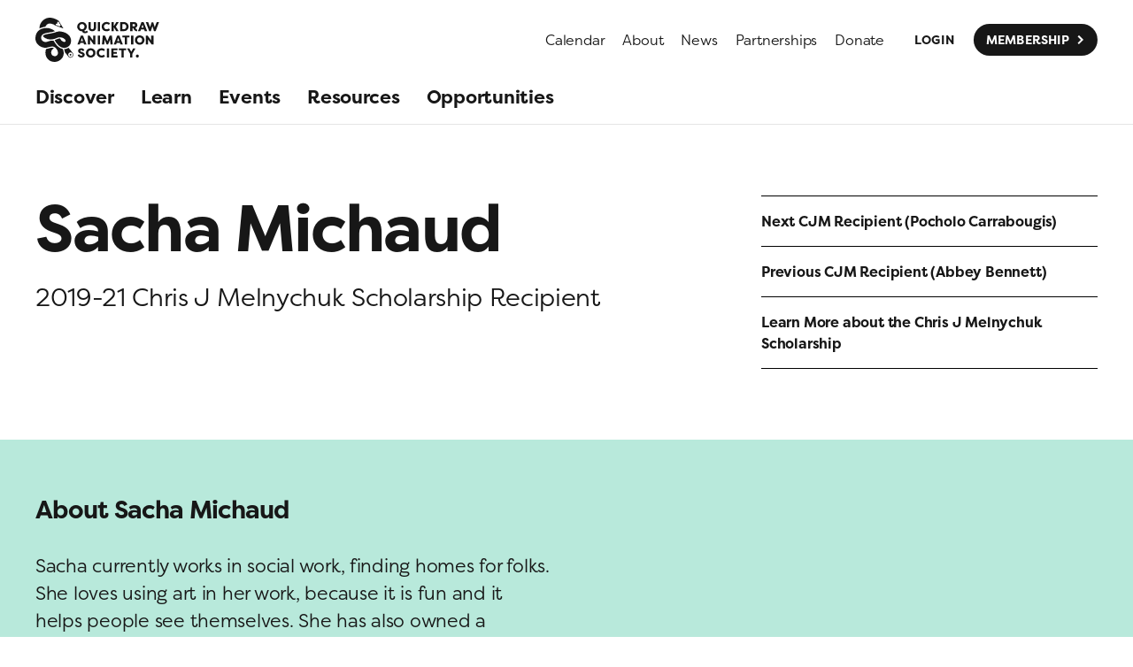

--- FILE ---
content_type: text/html; charset=utf-8
request_url: https://quickdrawanimation.ca/2019-21-cjm-sacha-michaud
body_size: 54352
content:
<!DOCTYPE html><html lang="en" class="theme-light"><head><meta charSet="utf-8"/><meta name="viewport" content="width=device-width"/><link rel="apple-touch-icon" sizes="180x180" href="/apple-touch-icon.png"/><link rel="icon" type="image/png" sizes="32x32" href="/favicon-32x32.png"/><link rel="icon" type="image/png" sizes="16x16" href="/favicon-16x16.png"/><link rel="manifest" href="/site.webmanifest"/><link rel="mask-icon" href="/safari-pinned-tab.svg" color="#c1587c"/><meta name="msapplication-TileColor" content="#da532c"/><meta name="theme-color" content="#ffffff"/><script type="text/javascript" src="https://web.squarecdn.com/v1/square.js" async=""></script><title>2019-21 CJM Scholarship Recipient | Sacha Michaud</title><meta name="robots" content="index,follow"/><meta name="googlebot" content="index,follow"/><meta name="description" content="Quickdraw Animation Society is a member driven not-for-profit that fosters a creative community through resources and opportunities that further animation arts and culture."/><meta name="twitter:card" content="summary_large_image"/><meta name="twitter:site" content="quickdrawyyc"/><meta name="twitter:creator" content="quickdrawyyc"/><meta property="og:url" content="https://quickdrawanimation.ca/2019-21-cjm-sacha-michaud"/><meta property="og:title" content="2019-21 CJM Scholarship Recipient | Sacha Michaud"/><meta property="og:description" content="Quickdraw Animation Society is a member driven not-for-profit that fosters a creative community through resources and opportunities that further animation arts and culture."/><meta property="og:image" content="https://images.prismic.io/quickdraw/60d0de7f-c9e4-46ae-8e59-eb2b9440d865_opengraph.png?auto=compress,format&amp;rect=0,0,1200,630&amp;w=1200&amp;h=630"/><meta property="og:image:alt" content="Quickdraw Animation Society logo on a mauve background"/><meta property="og:image:width" content="1200"/><meta property="og:image:height" content="630"/><meta property="og:site_name" content="Quickdraw Animation Society"/><link rel="canonical" href="https://quickdrawanimation.ca/2019-21-cjm-sacha-michaud"/><meta name="next-head-count" content="26"/><link rel="preconnect" href="https://use.typekit.net" crossorigin /><link rel="preload" href="/_next/static/css/81f6f53b89c15ddd.css" as="style"/><link rel="stylesheet" href="/_next/static/css/81f6f53b89c15ddd.css" data-n-g=""/><noscript data-n-css=""></noscript><script defer="" nomodule="" src="/_next/static/chunks/polyfills-c67a75d1b6f99dc8.js"></script><script src="/_next/static/chunks/webpack-f61b98a3487640ff.js" defer=""></script><script src="/_next/static/chunks/framework-5f4595e5518b5600.js" defer=""></script><script src="/_next/static/chunks/main-c12ffcf56e8a2ccc.js" defer=""></script><script src="/_next/static/chunks/pages/_app-e1ce6219e51ae3e5.js" defer=""></script><script src="/_next/static/chunks/414-8bfe714f73be5711.js" defer=""></script><script src="/_next/static/chunks/pages/%5Buid%5D-af6626b59721f204.js" defer=""></script><script src="/_next/static/z5zF_NRlju7mPkCQsj7cT/_buildManifest.js" defer=""></script><script src="/_next/static/z5zF_NRlju7mPkCQsj7cT/_ssgManifest.js" defer=""></script><style data-href="https://use.typekit.net/nfe8tsb.css">@import url("https://p.typekit.net/p.css?s=1&k=nfe8tsb&ht=tk&f=15882.15883.16448.16449.24561.24562.24563.24564.24569.24570&a=4122946&app=typekit&e=css");@font-face{font-family:"playfair-display";src:url("https://use.typekit.net/af/4ae560/00000000000000007735a11a/30/l?primer=7cdcb44be4a7db8877ffa5c0007b8dd865b3bbc383831fe2ea177f62257a9191&fvd=n4&v=3") format("woff2"),url("https://use.typekit.net/af/4ae560/00000000000000007735a11a/30/d?primer=7cdcb44be4a7db8877ffa5c0007b8dd865b3bbc383831fe2ea177f62257a9191&fvd=n4&v=3") format("woff"),url("https://use.typekit.net/af/4ae560/00000000000000007735a11a/30/a?primer=7cdcb44be4a7db8877ffa5c0007b8dd865b3bbc383831fe2ea177f62257a9191&fvd=n4&v=3") format("opentype");font-display:auto;font-style:normal;font-weight:400;font-stretch:normal}@font-face{font-family:"playfair-display";src:url("https://use.typekit.net/af/889857/00000000000000007735a126/30/l?primer=7cdcb44be4a7db8877ffa5c0007b8dd865b3bbc383831fe2ea177f62257a9191&fvd=i4&v=3") format("woff2"),url("https://use.typekit.net/af/889857/00000000000000007735a126/30/d?primer=7cdcb44be4a7db8877ffa5c0007b8dd865b3bbc383831fe2ea177f62257a9191&fvd=i4&v=3") format("woff"),url("https://use.typekit.net/af/889857/00000000000000007735a126/30/a?primer=7cdcb44be4a7db8877ffa5c0007b8dd865b3bbc383831fe2ea177f62257a9191&fvd=i4&v=3") format("opentype");font-display:auto;font-style:italic;font-weight:400;font-stretch:normal}@font-face{font-family:"playfair-display";src:url("https://use.typekit.net/af/f0d114/00000000000000007735a11e/30/l?primer=7cdcb44be4a7db8877ffa5c0007b8dd865b3bbc383831fe2ea177f62257a9191&fvd=n7&v=3") format("woff2"),url("https://use.typekit.net/af/f0d114/00000000000000007735a11e/30/d?primer=7cdcb44be4a7db8877ffa5c0007b8dd865b3bbc383831fe2ea177f62257a9191&fvd=n7&v=3") format("woff"),url("https://use.typekit.net/af/f0d114/00000000000000007735a11e/30/a?primer=7cdcb44be4a7db8877ffa5c0007b8dd865b3bbc383831fe2ea177f62257a9191&fvd=n7&v=3") format("opentype");font-display:auto;font-style:normal;font-weight:700;font-stretch:normal}@font-face{font-family:"playfair-display";src:url("https://use.typekit.net/af/8babc2/00000000000000007735a120/30/l?primer=7cdcb44be4a7db8877ffa5c0007b8dd865b3bbc383831fe2ea177f62257a9191&fvd=i7&v=3") format("woff2"),url("https://use.typekit.net/af/8babc2/00000000000000007735a120/30/d?primer=7cdcb44be4a7db8877ffa5c0007b8dd865b3bbc383831fe2ea177f62257a9191&fvd=i7&v=3") format("woff"),url("https://use.typekit.net/af/8babc2/00000000000000007735a120/30/a?primer=7cdcb44be4a7db8877ffa5c0007b8dd865b3bbc383831fe2ea177f62257a9191&fvd=i7&v=3") format("opentype");font-display:auto;font-style:italic;font-weight:700;font-stretch:normal}@font-face{font-family:"filson-pro";src:url("https://use.typekit.net/af/c12453/0000000000000000000157bf/27/l?primer=7cdcb44be4a7db8877ffa5c0007b8dd865b3bbc383831fe2ea177f62257a9191&fvd=n7&v=3") format("woff2"),url("https://use.typekit.net/af/c12453/0000000000000000000157bf/27/d?primer=7cdcb44be4a7db8877ffa5c0007b8dd865b3bbc383831fe2ea177f62257a9191&fvd=n7&v=3") format("woff"),url("https://use.typekit.net/af/c12453/0000000000000000000157bf/27/a?primer=7cdcb44be4a7db8877ffa5c0007b8dd865b3bbc383831fe2ea177f62257a9191&fvd=n7&v=3") format("opentype");font-display:auto;font-style:normal;font-weight:700;font-stretch:normal}@font-face{font-family:"filson-pro";src:url("https://use.typekit.net/af/125ffe/0000000000000000000157c0/27/l?primer=7cdcb44be4a7db8877ffa5c0007b8dd865b3bbc383831fe2ea177f62257a9191&fvd=i7&v=3") format("woff2"),url("https://use.typekit.net/af/125ffe/0000000000000000000157c0/27/d?primer=7cdcb44be4a7db8877ffa5c0007b8dd865b3bbc383831fe2ea177f62257a9191&fvd=i7&v=3") format("woff"),url("https://use.typekit.net/af/125ffe/0000000000000000000157c0/27/a?primer=7cdcb44be4a7db8877ffa5c0007b8dd865b3bbc383831fe2ea177f62257a9191&fvd=i7&v=3") format("opentype");font-display:auto;font-style:italic;font-weight:700;font-stretch:normal}@font-face{font-family:"filson-pro";src:url("https://use.typekit.net/af/c37133/0000000000000000000157c1/27/l?primer=7cdcb44be4a7db8877ffa5c0007b8dd865b3bbc383831fe2ea177f62257a9191&fvd=n3&v=3") format("woff2"),url("https://use.typekit.net/af/c37133/0000000000000000000157c1/27/d?primer=7cdcb44be4a7db8877ffa5c0007b8dd865b3bbc383831fe2ea177f62257a9191&fvd=n3&v=3") format("woff"),url("https://use.typekit.net/af/c37133/0000000000000000000157c1/27/a?primer=7cdcb44be4a7db8877ffa5c0007b8dd865b3bbc383831fe2ea177f62257a9191&fvd=n3&v=3") format("opentype");font-display:auto;font-style:normal;font-weight:300;font-stretch:normal}@font-face{font-family:"filson-pro";src:url("https://use.typekit.net/af/828f71/0000000000000000000157c2/27/l?primer=7cdcb44be4a7db8877ffa5c0007b8dd865b3bbc383831fe2ea177f62257a9191&fvd=i3&v=3") format("woff2"),url("https://use.typekit.net/af/828f71/0000000000000000000157c2/27/d?primer=7cdcb44be4a7db8877ffa5c0007b8dd865b3bbc383831fe2ea177f62257a9191&fvd=i3&v=3") format("woff"),url("https://use.typekit.net/af/828f71/0000000000000000000157c2/27/a?primer=7cdcb44be4a7db8877ffa5c0007b8dd865b3bbc383831fe2ea177f62257a9191&fvd=i3&v=3") format("opentype");font-display:auto;font-style:italic;font-weight:300;font-stretch:normal}@font-face{font-family:"filson-pro";src:url("https://use.typekit.net/af/56a426/0000000000000000000157c7/27/l?primer=7cdcb44be4a7db8877ffa5c0007b8dd865b3bbc383831fe2ea177f62257a9191&fvd=i5&v=3") format("woff2"),url("https://use.typekit.net/af/56a426/0000000000000000000157c7/27/d?primer=7cdcb44be4a7db8877ffa5c0007b8dd865b3bbc383831fe2ea177f62257a9191&fvd=i5&v=3") format("woff"),url("https://use.typekit.net/af/56a426/0000000000000000000157c7/27/a?primer=7cdcb44be4a7db8877ffa5c0007b8dd865b3bbc383831fe2ea177f62257a9191&fvd=i5&v=3") format("opentype");font-display:auto;font-style:italic;font-weight:500;font-stretch:normal}@font-face{font-family:"filson-pro";src:url("https://use.typekit.net/af/fcca1c/0000000000000000000157c8/27/l?primer=7cdcb44be4a7db8877ffa5c0007b8dd865b3bbc383831fe2ea177f62257a9191&fvd=n5&v=3") format("woff2"),url("https://use.typekit.net/af/fcca1c/0000000000000000000157c8/27/d?primer=7cdcb44be4a7db8877ffa5c0007b8dd865b3bbc383831fe2ea177f62257a9191&fvd=n5&v=3") format("woff"),url("https://use.typekit.net/af/fcca1c/0000000000000000000157c8/27/a?primer=7cdcb44be4a7db8877ffa5c0007b8dd865b3bbc383831fe2ea177f62257a9191&fvd=n5&v=3") format("opentype");font-display:auto;font-style:normal;font-weight:500;font-stretch:normal}.tk-playfair-display{font-family:"playfair-display",serif}.tk-filson-pro{font-family:"filson-pro",sans-serif}</style></head><body><div id="__next" data-reactroot=""><header data-component="Header" class="bg-[color:var(--theme-bg)] text-[color:var(--theme-text)]"><div class="container flex items-center justify-between pb-2.5 pt-5"><a data-component="PrismicLink" href="/"><svg class="text-primary fill-current" width="139.58333333333331" height="50" viewBox="0 0 134 48" fill="none" xmlns="http://www.w3.org/2000/svg"><title>Quickdraw Animation Society</title><path d="M53.5989 16.9063C52.1003 16.9063 50.9672 16.0587 50.5174 14.7687C50.4437 14.7714 50.37 14.7731 50.2969 14.7731C47.932 14.7731 45.8847 13.2079 45.3401 10.9319C44.7 8.25985 46.2968 5.52593 49.2125 4.82776C49.6541 4.72176 50.0897 4.67147 50.513 4.67147C52.8848 4.67147 54.8736 6.25162 55.4162 8.51873C55.9554 10.7702 54.8502 13.1002 52.7726 14.186C52.9544 14.6661 53.3482 14.9056 53.8591 14.9056C54.0049 14.9056 54.1598 14.8859 54.3225 14.8471C54.7836 14.7367 55.3958 14.3603 55.7308 14.0222L56.8526 15.474C56.2954 16.0811 55.5225 16.5666 54.6412 16.7782C54.2784 16.8649 53.9298 16.9063 53.5989 16.9063ZM50.3761 6.87845C50.1627 6.87845 49.9443 6.90393 49.7224 6.95727C48.2034 7.3208 47.3768 8.78033 47.7539 10.354C48.0753 11.697 49.1415 12.5692 50.3914 12.5692C50.6058 12.5692 50.8252 12.5437 51.0474 12.4903C52.5668 12.1265 53.3794 10.67 53.0026 9.09697C52.6809 7.75329 51.624 6.87845 50.3761 6.87845ZM61.4507 14.7211C59.2193 14.7211 57.3507 13.3682 57.3507 10.8439V4.80533H59.8193V10.8439C59.8193 12.0296 60.5725 12.6293 61.4507 12.6293C62.33 12.6293 63.0964 12.0296 63.0964 10.8439V4.80533H65.565V10.8439C65.565 13.3682 63.6821 14.7211 61.4507 14.7211ZM67.4431 14.5679V4.80567H69.912V14.5679H67.4431ZM77.03 14.7211C73.7246 14.7211 71.6468 12.4061 71.6468 9.68643C71.6468 6.96712 73.7246 4.65211 77.03 4.65211C78.5915 4.65211 79.6233 5.19604 80.6279 6.0189L79.4286 7.76212C78.745 7.13428 77.964 6.8139 77.03 6.8139C75.245 6.8139 74.1289 8.08284 74.1289 9.68643C74.1289 11.2904 75.245 12.5593 77.03 12.5593C77.964 12.5593 78.745 12.2389 79.4286 11.6111L80.6279 13.3543C79.6233 14.1772 78.5915 14.7211 77.03 14.7211ZM95.8535 14.5679H91.6278V4.80567H95.8535C98.6567 4.80567 100.762 6.99532 100.762 9.68677C100.762 12.3921 98.6567 14.5679 95.8535 14.5679ZM94.0963 6.84176V12.5314H95.3935C97.2342 12.5314 98.2803 11.3046 98.2803 9.68677C98.2803 8.06857 97.2342 6.84176 95.3935 6.84176H94.0963ZM120.854 14.5679H118.26L117.591 12.8386H114.132L113.491 14.5679H110.938L114.717 4.80567H117.019L120.854 14.5679ZM115.876 7.42747L114.662 10.8585H117.033L115.876 7.42747ZM130.025 14.5679H128.2L126.526 9.11464L124.852 14.5679H123.02L119.367 4.80533H121.905L124.002 10.3421L125.648 5.12605H127.433L129.051 10.3421L131.148 4.80533H133.686L130.025 14.5679ZM55.298 29.1456H52.7043L52.0351 27.4166H48.5761L47.935 29.1456H45.3829L49.1622 19.3837H51.4629L55.298 29.1456ZM50.32 22.0052L49.1058 25.4366H51.4772L50.32 22.0052ZM64.9195 29.1459H63.023L59.1313 23.7206V29.1459H56.6627V19.3834H58.5738L62.4513 24.7388V19.3834H64.9195V29.1459ZM67.3891 29.1456V19.3834H69.8577V29.1456H67.3891ZM83.6479 29.1456H81.1793L80.7329 23.8045L78.5996 29.0341H76.9957L74.8618 23.8045L74.4153 29.1456H71.9471L72.8539 19.3837H75.2664L77.7907 25.5474L80.3292 19.3837H82.7414L83.6479 29.1456ZM94.5896 29.1456H91.9957L91.3267 27.4166H87.8678L87.2267 29.1456H84.6746L88.4532 19.3837H90.7546L94.5896 29.1456ZM89.6114 22.0052L88.3975 25.4366H90.7689L89.6114 22.0052ZM99.0753 29.1456H96.6067V21.4198H93.9428V19.3834H101.781V21.4198H99.0753V29.1456ZM103.466 29.1456V19.3834H105.935V29.1456H103.466ZM112.767 29.2991C109.768 29.2991 107.593 27.012 107.593 24.2645C107.593 21.517 109.768 19.2298 112.767 19.2298C115.765 19.2298 117.941 21.517 117.941 24.2645C117.941 27.012 115.765 29.2991 112.767 29.2991ZM112.767 21.4198C111.205 21.4198 110.075 22.6466 110.075 24.2645C110.075 25.8823 111.205 27.1092 112.767 27.1092C114.329 27.1092 115.472 25.8823 115.472 24.2645C115.472 22.6466 114.329 21.4198 112.767 21.4198ZM127.674 29.1459H125.777L121.886 23.7206V29.1459H119.417V19.3834H121.328L125.206 24.7388V19.3834H127.674V29.1459ZM49.6079 43.2436C47.5858 43.2436 45.9543 42.1693 45.7172 40.3007L47.8093 39.8543C48.0465 40.7325 48.6318 41.2068 49.5665 41.2068C50.2918 41.2068 50.9054 40.9418 50.9054 40.3286C50.9054 40.0082 50.724 39.6729 49.9015 39.394L48.8133 39.0036C47.335 38.5014 46.1636 37.4414 46.15 36.1164C46.15 34.3182 47.6422 33.1739 49.6501 33.1739C51.2818 33.1739 52.4533 33.9693 53.0254 35.475L51.0447 36.2697C50.7097 35.4471 50.1943 35.2104 49.6643 35.2104C49.0783 35.2104 48.5904 35.4471 48.5904 36.005C48.5904 36.2697 48.7018 36.6468 49.5386 36.9254L50.5847 37.2882C52.774 37.9996 53.304 39.1711 53.3319 40.2586C53.3319 42.3229 51.4908 43.2436 49.6079 43.2436ZM59.8013 43.2432C56.803 43.2432 54.6273 40.9561 54.6273 38.2086C54.6273 35.4611 56.803 33.1739 59.8013 33.1739C62.7995 33.1739 64.9752 35.4611 64.9752 38.2086C64.9752 40.9561 62.7995 43.2432 59.8013 43.2432ZM59.8013 35.3639C58.2395 35.3639 57.1098 36.5907 57.1098 38.2086C57.1098 39.8264 58.2395 41.0533 59.8013 41.0533C61.3634 41.0533 62.5066 39.8264 62.5066 38.2086C62.5066 36.5907 61.3634 35.3639 59.8013 35.3639ZM71.64 43.2432C68.3349 43.2432 66.2571 40.9282 66.2571 38.2086C66.2571 35.4889 68.3349 33.1739 71.64 33.1739C73.2021 33.1739 74.2339 33.7179 75.2378 34.5407L74.0389 36.2843C73.355 35.6568 72.5739 35.3361 71.64 35.3361C69.8549 35.3361 68.7389 36.605 68.7389 38.2086C68.7389 39.8122 69.8549 41.0811 71.64 41.0811C72.5739 41.0811 73.355 40.7607 74.0389 40.1329L75.2378 41.8765C74.2339 42.6993 73.2021 43.2432 71.64 43.2432ZM77.2039 43.0897V33.3275H79.6725V43.0897H77.2039ZM88.7301 43.0897H82.0083V33.3275H88.7301V35.3636H84.4768V37.3022H88.1722V39.2268H84.4768V41.0533H88.7301V43.0897ZM95.4359 43.0897H92.9677V35.3639H90.3038V33.3275H98.1417V35.3639H95.4359V43.0897ZM104.882 43.0897H102.413V39.1436L99.2526 33.6621V33.3271H101.577L103.641 36.9532L105.719 33.3271H108.029V33.6621L104.882 39.1014V43.0897ZM84.8071 14.5675H82.3388V4.80533H84.8071V9.1707L87.471 4.80533H89.9674V5.14066L87.0045 9.77103L89.8295 14.1969V14.5319H87.3337L84.8071 10.4359V14.5675ZM109.269 14.7C107.025 14.4931 106.019 12.1448 105.887 11.1789H104.952V14.5679H102.484V4.80533H106.988C109.109 4.80533 110.266 6.32569 110.266 8.09643C110.266 9.50535 109.485 10.6071 108.174 11.0118C108.383 12.0014 109.173 12.5607 109.932 12.7676L109.978 14.6847L109.269 14.7ZM104.952 6.89747V9.32392H106.696C107.365 9.32392 107.783 8.80819 107.783 8.12497C107.783 7.42747 107.365 6.89747 106.696 6.89747H104.952ZM110.25 43.2432C109.366 43.2432 108.649 42.5264 108.649 41.6424C108.649 40.7584 109.366 40.0415 110.25 40.0415C111.134 40.0415 111.851 40.7584 111.851 41.6424C111.851 42.5264 111.134 43.2432 110.25 43.2432ZM30.3006 11.7286L21.7078 8.49733L21.4581 8.40356C20.7216 7.90515 18.1803 6.32467 15.6285 6.32467C14.4625 6.32467 13.2937 6.65456 12.2946 7.56881C11.5091 8.28771 10.9879 9.05077 10.7154 9.86751C10.3094 9.89945 9.85588 9.95788 9.37208 10.0421C8.21763 10.2433 6.90044 10.5946 5.67329 11.1072C5.2425 11.287 4.82563 11.4884 4.42949 11.7079C4.28442 8.37672 5.61587 5.27826 8.28184 2.83822C10.34 0.95434 12.8052 0 15.5496 0C16.9083 0 18.3359 0.234083 19.8155 0.704968C22.8222 1.66101 25.0013 3.27751 25.2398 3.45859L30.3006 11.7286ZM24.912 4.29334L23.6376 4.66196L23.7867 6.2822L22.0017 6.79046L22.1026 7.88477L26.2794 9.4554L27.283 8.14977L24.912 4.29334ZM31.0589 32.7825C30.711 32.7825 30.3652 32.7577 30.0258 32.7068C27.8647 32.3844 25.9808 31.0702 24.4832 29.5383C22.987 28.0078 21.7428 26.1936 20.7953 24.2781C21.7914 23.9672 22.7536 23.5779 23.7181 23.1824C24.5263 22.8508 25.3421 22.5433 26.2176 22.5433C26.3131 22.5433 26.4095 22.5471 26.5067 22.5549C26.7208 22.5719 26.7007 22.5569 26.8087 22.7051C26.8692 22.788 26.9066 22.912 26.9535 23.0044C27.0343 23.163 27.1206 23.319 27.2127 23.4712C27.4013 23.7841 27.6129 24.0831 27.848 24.3627C28.2893 24.8879 28.8139 25.3473 29.4074 25.6938C29.9004 25.9816 30.6628 26.3087 31.3477 26.3087C31.7415 26.3087 32.1101 26.2007 32.387 25.9146C32.8154 25.4719 32.7332 24.7755 32.4706 24.2713C32.0877 23.5357 31.4014 22.9487 30.7012 22.5267C29.3684 21.7232 27.6819 21.2415 26.1228 21.2415C25.0699 21.2503 24.0935 21.6318 23.1344 22.0276C22.2399 22.3969 21.3426 22.755 20.4175 23.0428C19.153 23.4355 17.8426 23.6611 16.5199 23.6611C16.2264 23.6611 15.9322 23.6502 15.6376 23.6271C13.9192 23.4936 12.1546 23.0434 10.6621 22.1649C9.9014 21.7171 9.20085 21.1681 8.56451 20.5572C8.40857 20.4077 8.17584 20.2368 8.06305 20.049C7.97675 19.9052 7.99136 19.9355 8.09974 19.7924C8.16259 19.7095 8.23054 19.6304 8.30257 19.555C8.55432 19.2906 8.85431 19.0752 9.17095 18.8948C10.5258 18.1236 12.161 17.8624 13.6756 17.5977C15.5221 17.2749 17.3707 16.9855 19.1937 16.5408C20.1256 16.3135 21.0545 16.059 21.9589 15.7373C22.7461 15.457 23.5292 15.2205 24.3561 15.0809C24.9215 14.9854 25.4956 14.9433 26.0705 14.9433C26.7629 14.9433 27.4566 15.0044 28.1375 15.1057C30.992 15.5317 33.8955 16.7201 35.955 18.7885C37.6734 20.5141 38.6468 22.845 38.5595 25.2885C38.4874 27.3028 37.7617 29.3307 36.2845 30.742C34.9235 32.0422 32.9595 32.7825 31.0589 32.7825ZM20.6366 48C17.7247 47.9997 14.8759 46.7929 13.0345 44.502C11.0647 42.0504 10.4786 38.7281 11.1099 35.6853C11.2053 35.2253 11.3283 34.7714 11.4771 34.3263C11.5063 34.239 11.5264 34.1126 11.5777 34.0372C11.6776 33.8898 11.6667 33.919 11.8576 33.8928C12.0612 33.8646 12.264 33.8296 12.4658 33.7902C13.3719 33.6132 14.2579 33.3455 15.1494 33.1087C16.066 32.8648 17.1563 32.561 18.1939 32.561C18.872 32.561 19.528 32.6908 20.0981 33.052C19.5178 33.4331 18.9505 33.8697 18.4551 34.3573C16.7092 36.076 16.47 39.3817 18.5078 40.9714C19.2077 41.5173 20.0747 41.7885 20.9254 41.7881C22.3584 41.7881 23.7449 41.0193 24.2066 39.5016C24.9779 36.9672 23.5081 34.2648 21.6246 32.6388C21.1422 32.2223 20.6499 31.819 20.0431 31.5856C19.4696 31.3651 18.8536 31.2826 18.2414 31.2826C18.1779 31.2826 18.1147 31.2836 18.0512 31.2853C16.5797 31.325 15.1501 31.7687 13.7402 32.1503C12.9605 32.3609 12.1665 32.5848 11.3572 32.6398C11.2084 32.6497 11.0586 32.6545 10.9084 32.6545C10.3135 32.6545 9.71352 32.5807 9.13154 32.4798C7.66996 32.2271 6.25493 31.7083 4.98021 30.9493C2.85342 29.6827 1.09117 27.7024 0.409642 25.2905C-0.230775 23.0241 -0.100993 20.4808 0.66411 18.2636C1.61233 15.5158 3.60221 13.322 6.30895 12.2376C8.07834 11.5289 9.94115 11.1568 11.8227 11.1568C12.5174 11.1568 13.2149 11.2075 13.9111 11.3107C16.6151 11.7116 19.1336 12.8977 21.2026 14.6786C19.2107 15.3415 17.142 15.708 15.0754 16.0491C13.2805 16.3454 11.4343 16.5927 9.72032 17.2281C8.28456 17.7604 7.1471 18.6129 6.52401 20.0449C5.94305 21.3804 6.13364 23.0061 6.90928 24.2234C7.77291 25.5779 9.22871 26.2972 10.8177 26.3882C10.9053 26.393 10.9923 26.3954 11.079 26.3954C12.74 26.3954 14.1879 25.509 15.7926 25.1604C16.5706 24.9909 17.3659 24.8995 18.1626 24.8995C18.1793 24.8995 18.1962 24.8995 18.2132 24.8995C18.6219 24.9015 19.0303 24.927 19.436 24.9776C19.652 25.0044 19.7326 24.9963 19.8396 25.1991C19.9245 25.3598 20.0112 25.5195 20.0991 25.6782C20.7555 26.8581 21.4986 27.9928 22.3432 29.0471C24.1553 31.3101 26.591 33.3839 29.5185 33.9316C30.3825 35.4475 30.7603 37.4007 30.6071 39.1256C30.4467 40.9252 29.7781 42.6541 28.6787 44.0882C26.822 46.5099 23.8897 47.9365 20.8486 47.9976C20.778 47.999 20.7076 48 20.6366 48ZM37.9476 43.4036C36.9569 43.4036 36.0793 42.9103 35.5228 42.1493V42.1496L35.5215 42.1506C34.1961 40.2824 32.9703 38.7535 31.8383 37.4938C31.7051 36.1925 31.3705 35.0011 30.9808 34.0807C31.0165 34.0814 31.0518 34.0868 31.0871 34.0868C32.2762 34.0868 33.4694 33.8279 34.6599 33.3115C35.0523 33.1413 35.4444 32.9361 35.8361 32.7098C37.2518 34.2373 38.6906 36.0244 40.1556 38.0639C40.674 38.6312 40.9937 39.3956 40.9937 40.2396C40.9937 41.9869 39.63 43.4036 37.9476 43.4036ZM37.9476 37.664C36.5781 37.664 35.4678 38.8171 35.4678 40.2396C35.4678 40.8273 35.6648 41.3628 35.9842 41.7963C36.4374 42.4116 37.1441 42.8152 37.9476 42.8152C39.3171 42.8152 40.4274 41.6621 40.4274 40.2396C40.4274 39.6831 40.2534 39.1711 39.9643 38.7501C39.5148 38.0948 38.7813 37.664 37.9476 37.664ZM37.9476 41.1803C37.6639 41.1803 37.4135 41.0417 37.2474 40.8294C37.121 40.6676 37.0418 40.4641 37.0418 40.2396C37.0418 39.7201 37.4475 39.2988 37.9476 39.2988C38.2615 39.2988 38.5381 39.4653 38.7005 39.7174C38.7966 39.8669 38.8537 40.0463 38.8537 40.2396C38.8537 40.759 38.4477 41.1803 37.9476 41.1803Z"></path></svg></a><div class="hidden lg:block"><nav class="flex items-center space-x-5"><ul class="flex items-center space-x-5"><li><a data-component="PrismicLink" class="relative block group focus:outline-none" href="/qas-classroom-schedule"><span class="ts-body1 text-primary">Calendar</span><span class="absolute inset-x-0 h-[1px] bg-current transition text-primary -bottom-px pointer-events-none opacity-0 translate-y-0.5 group-hover:translate-y-0 group-hover:opacity-25 group-focus:opacity-25"></span></a></li><li><a data-component="PrismicLink" class="relative block group focus:outline-none" href="/about"><span class="ts-body1 text-primary">About</span><span class="absolute inset-x-0 h-[1px] bg-current transition text-primary -bottom-px pointer-events-none opacity-0 translate-y-0.5 group-hover:translate-y-0 group-hover:opacity-25 group-focus:opacity-25"></span></a></li><li><a data-component="PrismicLink" class="relative block group focus:outline-none" href="/discover/news"><span class="ts-body1 text-primary">News</span><span class="absolute inset-x-0 h-[1px] bg-current transition text-primary -bottom-px pointer-events-none opacity-0 translate-y-0.5 group-hover:translate-y-0 group-hover:opacity-25 group-focus:opacity-25"></span></a></li><li><a data-component="PrismicLink" class="relative block group focus:outline-none" href="/partnerships"><span class="ts-body1 text-primary">Partnerships</span><span class="absolute inset-x-0 h-[1px] bg-current transition text-primary -bottom-px pointer-events-none opacity-0 translate-y-0.5 group-hover:translate-y-0 group-hover:opacity-25 group-focus:opacity-25"></span></a></li><li><a data-component="PrismicLink" class="relative block group focus:outline-none" href="/donate"><span class="ts-body1 text-primary">Donate</span><span class="absolute inset-x-0 h-[1px] bg-current transition text-primary -bottom-px pointer-events-none opacity-0 translate-y-0.5 group-hover:translate-y-0 group-hover:opacity-25 group-focus:opacity-25"></span></a></li></ul><ul class="flex items-center space-x-2"><li><a data-component="PrismicLink" class="Button_root__heKK3 Button_noSymbol__XzB8F Button_intentDefault__NGro5" href="/login"><div class="Button_background__vB1w_"></div><div class="Button_label__SItMB">Login</div></a></li><li><a data-component="PrismicLink" class="Button_root__heKK3 Button_hasSymbol__JCg_t Button_intentDefault__NGro5 Button_appearancePrimary__8oLio" href="/membership"><div class="Button_background__vB1w_"></div><div class="Button_label__SItMB">Membership</div><div aria-hidden="true" class="Button_symbol__3ppt6"><svg class="flex-shrink-0" width="1em" height="1em" viewBox="0 0 48 48" fill="none" xmlns="http://www.w3.org/2000/svg"><path class="Button_tip__gFk7C" d="M19.5 9L34.5 24L19.5 39" stroke="currentColor" stroke-width=".5em"></path><path class="Button_line__ZxxnH" d="M0 24H34.5" stroke="currentColor" stroke-width=".5em"></path></svg></div></a></li></ul></nav></div><div class="block lg:hidden"><nav><button class="flex items-center justify-center flex-shrink-0 w-12 h-12 text-primary"><svg xmlns="http://www.w3.org/2000/svg" width="24" height="24" fill="currentColor" viewBox="0 0 256 256" aria-hidden="true"><rect width="256" height="256" fill="none"></rect><line x1="40" y1="128" x2="216" y2="128" stroke="currentColor" stroke-linecap="round" stroke-linejoin="round" stroke-width="16"></line><line x1="40" y1="64" x2="216" y2="64" stroke="currentColor" stroke-linecap="round" stroke-linejoin="round" stroke-width="16"></line><line x1="40" y1="192" x2="216" y2="192" stroke="currentColor" stroke-linecap="round" stroke-linejoin="round" stroke-width="16"></line></svg><span class="sr-only">Open menu</span></button></nav></div></div><div class="hidden lg:block"><nav class="border-b border-black border-opacity-10"><ul class="space-x-[1.875rem] container flex items-center"><li><a data-component="PrismicLink" class="relative block group focus:outline-none" href="/discover"><span class="ts-body2 leading-[60px] font-bold transition-colors">Discover</span><span class="absolute inset-x-0 h-[3px] bg-current transition-opacity text-primary -bottom-px pointer-events-none opacity-0 group-hover:opacity-25 group-focus:opacity-25"></span></a></li><li><a data-component="PrismicLink" class="relative block group focus:outline-none" href="/learn"><span class="ts-body2 leading-[60px] font-bold transition-colors">Learn</span><span class="absolute inset-x-0 h-[3px] bg-current transition-opacity text-primary -bottom-px pointer-events-none opacity-0 group-hover:opacity-25 group-focus:opacity-25"></span></a></li><li><a data-component="PrismicLink" class="relative block group focus:outline-none" href="/events"><span class="ts-body2 leading-[60px] font-bold transition-colors">Events</span><span class="absolute inset-x-0 h-[3px] bg-current transition-opacity text-primary -bottom-px pointer-events-none opacity-0 group-hover:opacity-25 group-focus:opacity-25"></span></a></li><li><a data-component="PrismicLink" class="relative block group focus:outline-none" href="/resources"><span class="ts-body2 leading-[60px] font-bold transition-colors">Resources</span><span class="absolute inset-x-0 h-[3px] bg-current transition-opacity text-primary -bottom-px pointer-events-none opacity-0 group-hover:opacity-25 group-focus:opacity-25"></span></a></li><li><a data-component="PrismicLink" class="relative block group focus:outline-none" href="/opportunities"><span class="ts-body2 leading-[60px] font-bold transition-colors">Opportunities</span><span class="absolute inset-x-0 h-[3px] bg-current transition-opacity text-primary -bottom-px pointer-events-none opacity-0 group-hover:opacity-25 group-focus:opacity-25"></span></a></li></ul></nav></div></header><main><section class="relative py-20 overflow-hidden"><div class="absolute top-1/2 w-48 h-48 transform -translate-y-1/2 -translate-x-1/3 left-0"><span style="box-sizing:border-box;display:block;overflow:hidden;width:initial;height:initial;background:none;opacity:1;border:0;margin:0;padding:0;position:absolute;top:0;left:0;bottom:0;right:0"><img data-component="PrismicImage" alt="vector image of a twisted QAS pencil, like a paperclip, in a seafoam colour" src="[data-uri]" decoding="async" data-nimg="fill" style="position:absolute;top:0;left:0;bottom:0;right:0;box-sizing:border-box;padding:0;border:none;margin:auto;display:block;width:0;height:0;min-width:100%;max-width:100%;min-height:100%;max-height:100%;object-fit:contain;background-size:contain;background-position:0% 0%;filter:blur(20px);background-image:url(&quot;/4dcaa689-dd7e-47c3-9d8e-eb9acd337d93_decorator_twisty-pencil-seafoam.png?auto=compress,format&amp;fm=blurhash&amp;w=32&quot;)"/><noscript><img data-component="PrismicImage" alt="vector image of a twisted QAS pencil, like a paperclip, in a seafoam colour" sizes="196px" srcSet="https://images.prismic.io/quickdraw/4dcaa689-dd7e-47c3-9d8e-eb9acd337d93_decorator_twisty-pencil-seafoam.png?auto=compress,format?auto=format&amp;fit=max&amp;w=16 16w, https://images.prismic.io/quickdraw/4dcaa689-dd7e-47c3-9d8e-eb9acd337d93_decorator_twisty-pencil-seafoam.png?auto=compress,format?auto=format&amp;fit=max&amp;w=32 32w, https://images.prismic.io/quickdraw/4dcaa689-dd7e-47c3-9d8e-eb9acd337d93_decorator_twisty-pencil-seafoam.png?auto=compress,format?auto=format&amp;fit=max&amp;w=48 48w, https://images.prismic.io/quickdraw/4dcaa689-dd7e-47c3-9d8e-eb9acd337d93_decorator_twisty-pencil-seafoam.png?auto=compress,format?auto=format&amp;fit=max&amp;w=64 64w, https://images.prismic.io/quickdraw/4dcaa689-dd7e-47c3-9d8e-eb9acd337d93_decorator_twisty-pencil-seafoam.png?auto=compress,format?auto=format&amp;fit=max&amp;w=96 96w, https://images.prismic.io/quickdraw/4dcaa689-dd7e-47c3-9d8e-eb9acd337d93_decorator_twisty-pencil-seafoam.png?auto=compress,format?auto=format&amp;fit=max&amp;w=128 128w, https://images.prismic.io/quickdraw/4dcaa689-dd7e-47c3-9d8e-eb9acd337d93_decorator_twisty-pencil-seafoam.png?auto=compress,format?auto=format&amp;fit=max&amp;w=256 256w, https://images.prismic.io/quickdraw/4dcaa689-dd7e-47c3-9d8e-eb9acd337d93_decorator_twisty-pencil-seafoam.png?auto=compress,format?auto=format&amp;fit=max&amp;w=384 384w, https://images.prismic.io/quickdraw/4dcaa689-dd7e-47c3-9d8e-eb9acd337d93_decorator_twisty-pencil-seafoam.png?auto=compress,format?auto=format&amp;fit=max&amp;w=640 640w, https://images.prismic.io/quickdraw/4dcaa689-dd7e-47c3-9d8e-eb9acd337d93_decorator_twisty-pencil-seafoam.png?auto=compress,format?auto=format&amp;fit=max&amp;w=750 750w, https://images.prismic.io/quickdraw/4dcaa689-dd7e-47c3-9d8e-eb9acd337d93_decorator_twisty-pencil-seafoam.png?auto=compress,format?auto=format&amp;fit=max&amp;w=828 828w, https://images.prismic.io/quickdraw/4dcaa689-dd7e-47c3-9d8e-eb9acd337d93_decorator_twisty-pencil-seafoam.png?auto=compress,format?auto=format&amp;fit=max&amp;w=1080 1080w, https://images.prismic.io/quickdraw/4dcaa689-dd7e-47c3-9d8e-eb9acd337d93_decorator_twisty-pencil-seafoam.png?auto=compress,format?auto=format&amp;fit=max&amp;w=1200 1200w, https://images.prismic.io/quickdraw/4dcaa689-dd7e-47c3-9d8e-eb9acd337d93_decorator_twisty-pencil-seafoam.png?auto=compress,format?auto=format&amp;fit=max&amp;w=1920 1920w, https://images.prismic.io/quickdraw/4dcaa689-dd7e-47c3-9d8e-eb9acd337d93_decorator_twisty-pencil-seafoam.png?auto=compress,format?auto=format&amp;fit=max&amp;w=2048 2048w, https://images.prismic.io/quickdraw/4dcaa689-dd7e-47c3-9d8e-eb9acd337d93_decorator_twisty-pencil-seafoam.png?auto=compress,format?auto=format&amp;fit=max&amp;w=3840 3840w" src="https://images.prismic.io/quickdraw/4dcaa689-dd7e-47c3-9d8e-eb9acd337d93_decorator_twisty-pencil-seafoam.png?auto=compress,format?auto=format&amp;fit=max&amp;w=3840" decoding="async" data-nimg="fill" style="position:absolute;top:0;left:0;bottom:0;right:0;box-sizing:border-box;padding:0;border:none;margin:auto;display:block;width:0;height:0;min-width:100%;max-width:100%;min-height:100%;max-height:100%;object-fit:contain" loading="lazy"/></noscript></span></div><div class="container relative layout-grid"><div class="space-y-5 col-span-full lg:col-span-7"><h1 class="ts-h6">Sacha Michaud</h1><p class="ts-body3">2019-21 Chris J Melnychuk Scholarship Recipient </p></div><div class="col-span-full lg:col-span-4 lg:col-start-9"><ul><li class="ts-body1 last:border-b border-black md:py-4 py-2.5 border-t"><a data-component="PrismicLink" href="/2021-23-cjm-pocholo-cabarroguis"><span class="font-bold transition-opacity duration-300 ease-out border-b-0 hover:opacity-70">Next CJM Recipient (Pocholo Carrabougis)</span></a></li><li class="ts-body1 last:border-b border-black md:py-4 py-2.5 border-t"><a data-component="PrismicLink" href="/2018-20-cjm-abbey-bennett"><span class="font-bold transition-opacity duration-300 ease-out border-b-0 hover:opacity-70">Previous CJM Recipient (Abbey Bennett)</span></a></li><li class="ts-body1 last:border-b border-black md:py-4 py-2.5 border-t"><a data-component="PrismicLink" href="/opportunities/scholarships-and-grants/chris-j-melnychuk-memorial-scholarship"><span class="font-bold transition-opacity duration-300 ease-out border-b-0 hover:opacity-70">Learn More about the Chris J Melnychuk Scholarship</span></a></li></ul></div></div></section><section data-slice="SideBySide" class="py-16 " style="background-color:#b8e9db"><div class="container layout-grid"><div class="col-span-6 flex flex-col layout-grid flex-1 order-first"><div class="flex flex-col justify-between flex-1 col-span-10 space-y-8"><div class="space-y-8"><h2 class="ts-h2">About Sacha Michaud</h2><div data-component="RichText" class="PrismicRichText_root__OcWVK PrismicRichText_variantNormal__Sdk6k"><p>Sacha currently works in social work, finding homes for folks. She loves using art in her work, because it is fun and it helps people see themselves. She has also owned a popsicle stand, went to massage school in Hawaii and made a bunch of props for films.</p></div><div></div></div></div></div><div class="col-span-6"><div class="aspect-w-1 aspect-h-1"><span style="box-sizing:border-box;display:block;overflow:hidden;width:initial;height:initial;background:none;opacity:1;border:0;margin:0;padding:0;position:absolute;top:0;left:0;bottom:0;right:0"><img data-component="PrismicImage" alt="Sacha Michaud is facing the camera but looking to the right inquisitively. They&#x27;re bathed in a blue-green light. They have straight, shoulder-length blond hair, blue eyes, and are wearing a pineapple-patterned baseball cap and a knit jumper" src="[data-uri]" decoding="async" data-nimg="fill" style="position:absolute;top:0;left:0;bottom:0;right:0;box-sizing:border-box;padding:0;border:none;margin:auto;display:block;width:0;height:0;min-width:100%;max-width:100%;min-height:100%;max-height:100%;object-fit:cover;background-size:cover;background-position:0% 0%;filter:blur(20px);background-image:url(&quot;/8a471b0f-9ac1-491a-871f-9eb0e5091028_Sacha-Michaud-1024x576.jpg?auto=compress,format&amp;fm=blurhash&amp;w=32&quot;)"/><noscript><img data-component="PrismicImage" alt="Sacha Michaud is facing the camera but looking to the right inquisitively. They&#x27;re bathed in a blue-green light. They have straight, shoulder-length blond hair, blue eyes, and are wearing a pineapple-patterned baseball cap and a knit jumper" sizes="(max-width: 600px) 300px, (max-width: 1200px) 400px, 500px" srcSet="https://images.prismic.io/quickdraw/8a471b0f-9ac1-491a-871f-9eb0e5091028_Sacha-Michaud-1024x576.jpg?auto=compress,format?auto=format&amp;fit=max&amp;w=16 16w, https://images.prismic.io/quickdraw/8a471b0f-9ac1-491a-871f-9eb0e5091028_Sacha-Michaud-1024x576.jpg?auto=compress,format?auto=format&amp;fit=max&amp;w=32 32w, https://images.prismic.io/quickdraw/8a471b0f-9ac1-491a-871f-9eb0e5091028_Sacha-Michaud-1024x576.jpg?auto=compress,format?auto=format&amp;fit=max&amp;w=48 48w, https://images.prismic.io/quickdraw/8a471b0f-9ac1-491a-871f-9eb0e5091028_Sacha-Michaud-1024x576.jpg?auto=compress,format?auto=format&amp;fit=max&amp;w=64 64w, https://images.prismic.io/quickdraw/8a471b0f-9ac1-491a-871f-9eb0e5091028_Sacha-Michaud-1024x576.jpg?auto=compress,format?auto=format&amp;fit=max&amp;w=96 96w, https://images.prismic.io/quickdraw/8a471b0f-9ac1-491a-871f-9eb0e5091028_Sacha-Michaud-1024x576.jpg?auto=compress,format?auto=format&amp;fit=max&amp;w=128 128w, https://images.prismic.io/quickdraw/8a471b0f-9ac1-491a-871f-9eb0e5091028_Sacha-Michaud-1024x576.jpg?auto=compress,format?auto=format&amp;fit=max&amp;w=256 256w, https://images.prismic.io/quickdraw/8a471b0f-9ac1-491a-871f-9eb0e5091028_Sacha-Michaud-1024x576.jpg?auto=compress,format?auto=format&amp;fit=max&amp;w=384 384w, https://images.prismic.io/quickdraw/8a471b0f-9ac1-491a-871f-9eb0e5091028_Sacha-Michaud-1024x576.jpg?auto=compress,format?auto=format&amp;fit=max&amp;w=640 640w, https://images.prismic.io/quickdraw/8a471b0f-9ac1-491a-871f-9eb0e5091028_Sacha-Michaud-1024x576.jpg?auto=compress,format?auto=format&amp;fit=max&amp;w=750 750w, https://images.prismic.io/quickdraw/8a471b0f-9ac1-491a-871f-9eb0e5091028_Sacha-Michaud-1024x576.jpg?auto=compress,format?auto=format&amp;fit=max&amp;w=828 828w, https://images.prismic.io/quickdraw/8a471b0f-9ac1-491a-871f-9eb0e5091028_Sacha-Michaud-1024x576.jpg?auto=compress,format?auto=format&amp;fit=max&amp;w=1080 1080w, https://images.prismic.io/quickdraw/8a471b0f-9ac1-491a-871f-9eb0e5091028_Sacha-Michaud-1024x576.jpg?auto=compress,format?auto=format&amp;fit=max&amp;w=1200 1200w, https://images.prismic.io/quickdraw/8a471b0f-9ac1-491a-871f-9eb0e5091028_Sacha-Michaud-1024x576.jpg?auto=compress,format?auto=format&amp;fit=max&amp;w=1920 1920w, https://images.prismic.io/quickdraw/8a471b0f-9ac1-491a-871f-9eb0e5091028_Sacha-Michaud-1024x576.jpg?auto=compress,format?auto=format&amp;fit=max&amp;w=2048 2048w, https://images.prismic.io/quickdraw/8a471b0f-9ac1-491a-871f-9eb0e5091028_Sacha-Michaud-1024x576.jpg?auto=compress,format?auto=format&amp;fit=max&amp;w=3840 3840w" src="https://images.prismic.io/quickdraw/8a471b0f-9ac1-491a-871f-9eb0e5091028_Sacha-Michaud-1024x576.jpg?auto=compress,format?auto=format&amp;fit=max&amp;w=3840" decoding="async" data-nimg="fill" style="position:absolute;top:0;left:0;bottom:0;right:0;box-sizing:border-box;padding:0;border:none;margin:auto;display:block;width:0;height:0;min-width:100%;max-width:100%;min-height:100%;max-height:100%;object-fit:cover" loading="lazy"/></noscript></span></div></div></div></section><section data-component="SectionWrapper" class="py-12" data-slice="RichText"><div class="container space-y-gutter-y"><div class="layout-grid"><div data-component="RichText" class="PrismicRichText_root__OcWVK PrismicRichText_variantNormal__Sdk6k col-span-full md:col-span-8"><h3><strong>About Sacha&#x27;s Scholarship Film (in her own words):</strong> </h3><p>In my job, I work with many people who choose to sleep outside rather than access our local network of shelters. Most have lived outside for many years, in all seasons and conditions; tucked under bridges, in our parks and green spaces, behind buildings, in sheds and cars. They are dynamic and resilient. My scholarship project will be a 4-5 minute stop-motion film, exploring the stories and experiences of this population. The story, set and characters will be developed with ongoing input from people with this lived experience.</p><p>The overall goal of this project is to humanize this experience. To challenge our collective tendency of othering those who live in unfamiliar ways. And to highlight the commonality in both our struggles, and in our quiet but unyielding desire to be free.</p></div></div></div></section></main><footer courses="[object Object],[object Object],[object Object],[object Object],[object Object],[object Object],[object Object],[object Object],[object Object],[object Object],[object Object],[object Object],[object Object],[object Object],[object Object],[object Object],[object Object],[object Object],[object Object],[object Object],[object Object]"><div class="pt-16 pb-8 bg-black"><div class="relative"><div class="relative pb-8"><a aria-label="Home" href="/"><svg width="136" height="68" viewBox="0 0 136 68" fill="none" xmlns="http://www.w3.org/2000/svg"><g clip-path="url(#prefix__clip0)"><path d="M135.13 0H0v67.1h135.13V0z" fill="#C1587C"></path><path d="M17.97 15.08c-.46-1.91-2.14-3.04-3.99-2.6-1.85.44-2.85 2.21-2.39 4.13.46 1.91 2.16 3.04 4 2.6 1.85-.44 2.83-2.21 2.38-4.13zm4.68 7.75c-.68.74-1.62 1.33-2.69 1.59-2.44.58-4.34-.53-5.01-2.44-2.99.12-5.61-1.81-6.29-4.66-.78-3.25 1.16-6.57 4.71-7.42 3.54-.85 6.76 1.24 7.54 4.49.66 2.74-.69 5.57-3.21 6.89.28.75.99 1.02 1.88.8.56-.13 1.3-.59 1.71-1l1.36 1.75zM33.23 9.87v7.34c0 3.07-2.29 4.71-5 4.71s-4.98-1.65-4.98-4.71V9.87h3v7.34c0 1.44.91 2.17 1.98 2.17 1.07 0 2-.73 2-2.17V9.87h3zM38.52 9.87h-3v11.86h3V9.87zM47.17 9.68c1.9 0 3.15.66 4.37 1.66l-1.46 2.12c-.83-.76-1.78-1.15-2.91-1.15-2.17 0-3.53 1.54-3.53 3.49 0 1.95 1.36 3.49 3.53 3.49 1.13 0 2.08-.39 2.91-1.15l1.46 2.12c-1.22 1-2.48 1.66-4.37 1.66-4.02 0-6.54-2.81-6.54-6.12-.01-3.31 2.52-6.12 6.54-6.12zM67.91 19.26h1.58c2.24 0 3.51-1.49 3.51-3.46s-1.27-3.46-3.51-3.46h-1.58v6.92zm-3 2.47V9.87h5.13c3.41 0 5.97 2.66 5.97 5.93 0 3.29-2.56 5.93-5.97 5.93h-5.13zM92.9 17.22h2.88l-1.41-4.17-1.47 4.17zm-4.52 4.51l4.59-11.86h2.8l4.66 11.86h-3.15l-.81-2.1h-4.2l-.78 2.1h-3.11zM110.39 16.6l2.55-6.73h3.08l-4.45 11.86h-2.22l-2.03-6.63-2.03 6.63h-2.23L98.62 9.87h3.08l2.55 6.73 2-6.34h2.17l1.97 6.34zM13.23 34.94h2.88l-1.41-4.17-1.47 4.17zm-4.52 4.51l4.59-11.86h2.8l4.66 11.86H17.6l-.81-2.1h-4.2l-.78 2.1h-3.1zM25.41 32.86v6.59h-3V27.58h2.33l4.71 6.51v-6.51h3v11.87h-2.31l-4.73-6.59zM38.45 27.59h-3v11.86h3V27.59zM47.13 39.31l-2.6-6.35-.54 6.49h-3l1.1-11.87h2.93l3.07 7.5 3.09-7.5h2.93l1.1 11.87h-3l-.54-6.49-2.6 6.35h-1.94zM60.98 34.94h2.88l-1.41-4.17-1.47 4.17zm-4.52 4.51l4.59-11.86h2.8l4.66 11.86h-3.15l-.81-2.1h-4.2l-.78 2.1h-3.11zM77.25 27.58v2.48h-3.29v9.39h-3v-9.39h-3.24v-2.48h9.53zM82.29 27.59h-3v11.86h3V27.59zM93.89 33.52c0-1.97-1.39-3.46-3.29-3.46-1.9 0-3.27 1.49-3.27 3.46s1.37 3.46 3.27 3.46c1.9-.01 3.29-1.5 3.29-3.46zm-9.58 0c0-3.34 2.64-6.12 6.29-6.12s6.29 2.78 6.29 6.12c0 3.34-2.64 6.12-6.29 6.12s-6.29-2.78-6.29-6.12zM101.68 32.86v6.59h-3V27.58H101l4.71 6.51v-6.51h3v11.87h-2.3l-4.73-6.59zM11.65 52.46c.29 1.07 1 1.64 2.14 1.64.88 0 1.63-.32 1.63-1.07 0-.39-.22-.8-1.22-1.14l-1.32-.47c-1.8-.61-3.22-1.9-3.24-3.51 0-2.19 1.81-3.58 4.25-3.58 1.98 0 3.41.97 4.1 2.8l-2.41.97c-.41-1-1.03-1.29-1.68-1.29-.71 0-1.31.29-1.31.97 0 .32.14.78 1.15 1.12l1.27.44c2.66.86 3.3 2.29 3.34 3.61 0 2.51-2.24 3.63-4.53 3.63-2.46 0-4.44-1.31-4.73-3.58l2.56-.54zM29.52 50.46c0-1.97-1.39-3.46-3.29-3.46-1.9 0-3.27 1.49-3.27 3.46s1.37 3.46 3.27 3.46 3.29-1.49 3.29-3.46zm-9.58 0c0-3.34 2.64-6.12 6.29-6.12s6.29 2.78 6.29 6.12c0 3.34-2.64 6.12-6.29 6.12s-6.29-2.78-6.29-6.12zM40.62 44.34c1.9 0 3.15.66 4.37 1.66l-1.46 2.12c-.83-.76-1.78-1.15-2.91-1.15-2.17 0-3.53 1.54-3.53 3.49 0 1.95 1.36 3.49 3.53 3.49 1.13 0 2.08-.39 2.91-1.15l1.46 2.12c-1.22 1-2.48 1.66-4.37 1.66-4.02 0-6.54-2.81-6.54-6.12-.01-3.3 2.52-6.12 6.54-6.12zM50.38 44.53h-3v11.86h3V44.53zM53.22 56.4V44.53h8.17v2.48h-5.17v2.35h4.49v2.34h-4.49v2.22h5.17v2.48h-8.17zM72.82 44.53v2.48h-3.28v9.38h-3v-9.38H63.3v-2.48h9.52zM79.51 48.94l2.52-4.41h2.81v.41l-3.83 6.61v4.85h-3v-4.8l-3.84-6.66v-.41H77l2.51 4.41zM62.89 9.87h-3.03l-3.24 5.3v-5.3h-3v11.86h3v-5.02l3.07 4.98h3.03v-.41l-3.43-5.38 3.6-5.62v-.41zM83.22 15.36H81.1v-2.95h2.12c.81 0 1.32.64 1.32 1.49 0 .83-.51 1.46-1.32 1.46zm3.93 4.18c-.92-.25-1.88-.93-2.14-2.13 1.59-.49 2.54-1.83 2.54-3.54 0-2.15-1.41-4-3.98-4H78.1v11.86h3v-4.12h1.14c.16 1.17 1.38 4.03 4.11 4.28l.86-.02-.06-2.33zM87.54 56.58a1.944 1.944 0 100-3.89c-1.07 0-1.95.87-1.95 1.94 0 1.08.88 1.95 1.95 1.95z" fill="#fff"></path></g><defs><clipPath id="prefix__clip0"><path fill="#fff" d="M0 0h135.13v67.1H0z"></path></clipPath></defs></svg></a></div><div class="container text-white"><div class="layout-grid"><div class="order-2 col-span-3 space-y-4 lg:col-span-2"><h3 class="ts-h1">Society</h3><div class="space-y-2"><p class="ts-body1"><a data-component="PrismicLink" href="/contact-us">Contact Us</a></p><p class="ts-body1"><a data-component="PrismicLink" href="/about">About</a></p><p class="ts-body1"><a data-component="PrismicLink" href="/discover/news">News</a></p><p class="ts-body1"><a data-component="PrismicLink" href="/donate">Donate</a></p><p class="ts-body1"><a data-component="PrismicLink" href="/partnerships">Partnerships</a></p><p class="ts-body1"><a data-component="PrismicLink" href="/code-of-professional-conduct">Code of Professional Conduct</a></p></div></div><div class="order-2 col-span-3 space-y-4 lg:col-span-2"><h3 class="ts-h1">Content</h3><div class="space-y-2"><p class="ts-body1"><a data-component="PrismicLink" href="/learn">Learn</a></p><p class="ts-body1"><a data-component="PrismicLink" href="/discover">Discover</a></p><p class="ts-body1"><a data-component="PrismicLink" href="/resources">Resources</a></p></div></div><div class="order-2 col-span-3 space-y-4 lg:col-span-2"><h3 class="ts-h1">Community</h3><div class="space-y-2"><p class="ts-body1"><a data-component="PrismicLink" href="/membership">Membership</a></p><p class="ts-body1"><a data-component="PrismicLink" href="/volunteer">Volunteer</a></p><p class="ts-body1"><a data-component="PrismicLink" href="/events">Events</a></p><p class="ts-body1"><a data-component="PrismicLink" href="/opportunities">Opportunities</a></p></div></div><div class="order-1 lg:order-2 col-span-full lg:col-span-4 lg:col-start-9"><div><form class="space-y-4 transition-opacity duration-500 ease-out" style="opacity:1"><p class="ts-h1">Subscribe to our newsletter</p><div class="group Input_wrapper__jhIOs"><label for="email" class="Input_label__mcV2a">Email<!-- -->*</label><input type="email" required="" for="email" class="placeholder-gray-10 bg-gray-12 Input_input__7s5ug" placeholder="Enter your email" value=""/></div><button class="Button_root__heKK3 Button_noSymbol__XzB8F Button_intentDefault__NGro5 Button_appearancePrimary__8oLio"><div class="Button_background__vB1w_"></div><div class="Button_label__SItMB">submit</div></button></form></div></div></div><div class="flex items-end justify-between mt-16"><p class="ts-caption1 max-w-[50%]">© 2021 Quickdraw Animation Society. All rights reserved.</p><div class="flex space-x-4"><a data-component="PrismicLink" href="https://www.instagram.com/quickdrawyyc/?hl=en" target="_blank" rel="noreferrer" aria-label="Instagram"><svg xmlns="http://www.w3.org/2000/svg" width="24" height="24" fill="currentColor" viewBox="0 0 256 256"><rect width="256" height="256" fill="none"></rect><g><circle cx="128" cy="128" r="32"></circle><path d="M172,28H84A56.06353,56.06353,0,0,0,28,84v88a56.06353,56.06353,0,0,0,56,56h88a56.06353,56.06353,0,0,0,56-56V84A56.06353,56.06353,0,0,0,172,28ZM128,176a48,48,0,1,1,48-48A48.05436,48.05436,0,0,1,128,176Zm52-88a12,12,0,1,1,12-12A12,12,0,0,1,180,88Z"></path></g></svg></a><a data-component="PrismicLink" href="https://twitter.com/quickdrawyyc" target="_blank" rel="noreferrer" aria-label="Twitter"><svg xmlns="http://www.w3.org/2000/svg" width="24" height="24" fill="currentColor" viewBox="0 0 256 256"><rect width="256" height="256" fill="none"></rect><path d="M245.65723,77.65674l-30.16407,30.16455C209.4707,177.70215,150.53809,232,80,232c-14.52441,0-26.49414-2.30273-35.57764-6.84473-7.33056-3.665-10.33349-7.59912-11.07861-8.71777a8,8,0,0,1,3.84717-11.92822c.25732-.09717,23.84814-9.15772,39.09521-26.40869a109.574,109.574,0,0,1-24.72656-24.355c-13.708-18.60352-28.206-50.91114-19.43066-99.17676a8.00023,8.00023,0,0,1,13.52832-4.22559c.35254.35156,33.64209,33.1709,74.3374,43.772L120,87.99609a48.31863,48.31863,0,0,1,48.6084-47.99267,48.11329,48.11329,0,0,1,40.96875,23.99609L240,64a8.0001,8.0001,0,0,1,5.65723,13.65674Z"></path></svg></a><a data-component="PrismicLink" href="https://www.facebook.com/quickdrawanimation" target="_blank" rel="noreferrer" aria-label="Facebook"><svg xmlns="http://www.w3.org/2000/svg" width="24" height="24" fill="currentColor" viewBox="0 0 256 256"><rect width="256" height="256" fill="none"></rect><path d="M128,24a104.0018,104.0018,0,0,0-8,207.69531V152.00094H96a8,8,0,0,1,0-16h24v-24a32.03667,32.03667,0,0,1,32-32h16a8,8,0,0,1,0,16H152a16.01833,16.01833,0,0,0-16,16v24h24a8,8,0,0,1,0,16H136v79.69434A104.0018,104.0018,0,0,0,128,24Z"></path></svg></a><a data-component="PrismicLink" href="https://vimeo.com/quickdrawanimation" target="_blank" rel="noreferrer" aria-label="Vimeo"><svg width="24" height="24" viewBox="0 0 24 24" fill="none" xmlns="http://www.w3.org/2000/svg"><path d="M1.17303 8.30112C0.892033 7.88812 0.921033 7.88812 1.50103 7.37912C2.73303 6.29712 3.89503 5.11312 5.23703 4.16712C6.45203 3.31512 8.06303 2.76512 9.16403 4.12012C10.178 5.36912 10.202 7.26212 10.459 8.77012C10.716 10.3341 10.962 11.9341 11.51 13.4301C11.662 13.8511 11.953 14.6471 12.478 14.7141C13.156 14.8071 13.846 13.6181 14.161 13.1741C14.978 11.9941 16.086 10.4051 15.946 8.88812C15.808 7.27612 14.068 7.57912 12.98 7.96412C13.155 6.15512 14.838 4.12112 16.46 3.43412C18.18 2.72012 20.736 2.73212 21.6 4.67112C22.523 6.77312 21.693 9.21412 20.688 11.1191C19.591 13.1871 18.179 15.1011 16.67 16.8891C15.339 18.4771 13.764 20.2191 11.78 20.9781C9.51303 21.8421 8.17003 20.1581 7.39803 18.2081C6.55503 16.0851 6.13603 13.7021 5.52803 11.4911C5.27203 10.5571 4.96803 9.49412 4.36103 8.72312C3.56903 7.72812 2.66903 8.66312 1.88703 9.20012C1.61803 8.93312 1.39603 8.59312 1.17303 8.30112Z" fill="white"></path></svg></a></div></div></div></div></div></footer></div><script id="__NEXT_DATA__" type="application/json">{"props":{"appData":{"config":{"banner_text":"GIRAF21 In-Person November 13-16","banner_link":{"link_type":"Web","key":"50469ca1-a1b8-4be1-ad38-ba58e03796a2","url":"giraffest.ca"},"header_links":[{"label":"Discover","link":{"id":"YQCMSRIAACsATQD3","type":"page","tags":[],"lang":"en-us","slug":"discover","first_publication_date":"2021-07-27T22:44:28+0000","last_publication_date":"2023-11-23T22:06:18+0000","uid":"discover","link_type":"Document","key":"ba1112c0-919e-44c8-9a35-517e6dab886f","isBroken":false}},{"label":"Learn","link":{"id":"YQCNThIAAC4ATQWb","type":"page","tags":[],"lang":"en-us","slug":"learn-animation","first_publication_date":"2021-07-27T22:48:50+0000","last_publication_date":"2025-03-01T22:18:17+0000","uid":"learn","link_type":"Document","key":"375188a3-a216-4331-b220-7aa34b5c0cf7","isBroken":false}},{"label":"Events","link":{"id":"YQCNmhIAACsATQb2","type":"page","tags":[],"lang":"en-us","slug":"events","first_publication_date":"2021-07-27T22:50:05+0000","last_publication_date":"2023-05-09T21:05:42+0000","uid":"events","link_type":"Document","key":"db974de6-9a24-4fdf-87d8-2294ffacc4bf","isBroken":false}},{"label":"Resources","link":{"id":"YQCNsRIAACwATQdf","type":"page","tags":[],"lang":"en-us","slug":"member-resources","first_publication_date":"2021-07-27T22:52:01+0000","last_publication_date":"2024-09-24T18:49:06+0000","uid":"resources","link_type":"Document","key":"fb7f9674-640d-4045-9c43-bb7b1e961958","isBroken":false}},{"label":"Opportunities","link":{"id":"YQCOKRIAACwATQl6","type":"page","tags":[],"lang":"en-us","slug":"opportunities","first_publication_date":"2021-07-27T22:52:43+0000","last_publication_date":"2023-05-18T22:05:59+0000","uid":"opportunities","link_type":"Document","key":"02685c9d-4202-495f-82bd-9f02b0c4a397","isBroken":false}}],"secondary_header_links":[{"label":"Calendar","link":{"id":"Y9wofhEAACQAxLjz","type":"page","tags":[],"lang":"en-us","slug":"quickdraws-classroom-schedule","first_publication_date":"2023-02-02T21:28:10+0000","last_publication_date":"2023-02-02T21:55:15+0000","uid":"qas-classroom-schedule","link_type":"Document","key":"de051299-a84a-4873-b9eb-8354647b5812","isBroken":false}},{"label":"About","link":{"id":"YQCO4xIAAC4ATQzK","type":"page","tags":[],"lang":"en-us","slug":"about-quickdraw","first_publication_date":"2021-07-27T22:56:23+0000","last_publication_date":"2025-12-17T18:31:05+0000","uid":"about","link_type":"Document","key":"542d463f-3829-4976-ab85-ebb888d480ed","isBroken":false}},{"label":"News","link":{"id":"YQ2d0RIAAC4A70n_","type":"series","tags":[],"lang":"en-us","slug":"news","first_publication_date":"2021-08-06T20:39:22+0000","last_publication_date":"2021-10-08T17:09:47+0000","uid":"news","link_type":"Document","key":"c9105ba7-7393-4367-9b39-6e4837f87d55","isBroken":false}},{"label":"Partnerships","link":{"id":"YQCPdBIAACwATQ9r","type":"page","tags":[],"lang":"en-us","slug":"partnerships","first_publication_date":"2021-07-27T22:58:27+0000","last_publication_date":"2023-01-26T23:12:38+0000","uid":"partnerships","link_type":"Document","key":"91765371-3e23-497d-91d9-966e6c157348","isBroken":false}},{"label":"Donate","link":{"id":"YQCPTxIAACoATQ6-","type":"page","tags":[],"lang":"en-us","slug":"donate","first_publication_date":"2021-07-27T22:57:36+0000","last_publication_date":"2023-07-04T23:07:37+0000","uid":"donate","link_type":"Document","key":"ddc028cf-1dd2-47d9-87dc-0747378d1502","isBroken":false}},{"label":"Membership","link":{"id":"YQCOhhIAACgATQsi","type":"page","tags":[],"lang":"en-us","slug":"become-a-member","first_publication_date":"2021-07-27T22:54:45+0000","last_publication_date":"2021-10-15T17:12:11+0000","uid":"membership","link_type":"Document","key":"3970342c-133e-44be-93a8-9d95f5a60b6b","isBroken":false}}],"copyright":"© 2021 Quickdraw Animation Society. All rights reserved.","column_1_heading":[{"type":"heading3","text":"Society","spans":[]}],"column_1_links":[{"label":"Contact Us","link":{"id":"YQHXHhIAACwAUsni","type":"page","tags":[],"lang":"en-us","slug":"give-us-a-shout","first_publication_date":"2021-07-28T22:16:30+0000","last_publication_date":"2021-10-08T16:29:19+0000","uid":"contact-us","link_type":"Document","key":"994c0420-fecc-4976-a7cb-6a42c41952d4","isBroken":false}},{"label":"About","link":{"id":"YQCO4xIAAC4ATQzK","type":"page","tags":[],"lang":"en-us","slug":"about-quickdraw","first_publication_date":"2021-07-27T22:56:23+0000","last_publication_date":"2025-12-17T18:31:05+0000","uid":"about","link_type":"Document","key":"fcd40081-41ca-4aaf-a78c-f87707c53dd0","isBroken":false}},{"label":"News","link":{"id":"YQ2d0RIAAC4A70n_","type":"series","tags":[],"lang":"en-us","slug":"news","first_publication_date":"2021-08-06T20:39:22+0000","last_publication_date":"2021-10-08T17:09:47+0000","uid":"news","link_type":"Document","key":"431e134d-37f8-49b1-8e26-48d4ca341dd2","isBroken":false}},{"label":"Donate","link":{"id":"YQCPTxIAACoATQ6-","type":"page","tags":[],"lang":"en-us","slug":"donate","first_publication_date":"2021-07-27T22:57:36+0000","last_publication_date":"2023-07-04T23:07:37+0000","uid":"donate","link_type":"Document","key":"7a07594b-db46-40e7-b233-06ccc7fd9c14","isBroken":false}},{"label":"Partnerships","link":{"id":"YQCPdBIAACwATQ9r","type":"page","tags":[],"lang":"en-us","slug":"partnerships","first_publication_date":"2021-07-27T22:58:27+0000","last_publication_date":"2023-01-26T23:12:38+0000","uid":"partnerships","link_type":"Document","key":"ecf8c958-ebcb-4b78-ad90-363a71cb4f9e","isBroken":false}},{"label":"Code of Professional Conduct","link":{"id":"ZEq1YBEAACEA_JYT","type":"page","tags":[],"lang":"en-us","slug":"-","first_publication_date":"2023-04-27T17:48:58+0000","last_publication_date":"2024-03-07T20:25:37+0000","uid":"code-of-professional-conduct","link_type":"Document","key":"0c73684a-cfdc-4bdf-83ab-d198ae323c71","isBroken":false}}],"column_2_heading":[{"type":"heading3","text":"Content","spans":[]}],"column_2_links":[{"label":"Learn","link":{"id":"YQCNThIAAC4ATQWb","type":"page","tags":[],"lang":"en-us","slug":"learn-animation","first_publication_date":"2021-07-27T22:48:50+0000","last_publication_date":"2025-03-01T22:18:17+0000","uid":"learn","link_type":"Document","key":"35b665c6-80cd-4a04-a45d-009f4d1c3954","isBroken":false}},{"label":"Discover","link":{"id":"YQCMSRIAACsATQD3","type":"page","tags":[],"lang":"en-us","slug":"discover","first_publication_date":"2021-07-27T22:44:28+0000","last_publication_date":"2023-11-23T22:06:18+0000","uid":"discover","link_type":"Document","key":"f635ad1c-9b38-4480-9852-12ab69eb8c94","isBroken":false}},{"label":"Resources","link":{"id":"YQCNsRIAACwATQdf","type":"page","tags":[],"lang":"en-us","slug":"member-resources","first_publication_date":"2021-07-27T22:52:01+0000","last_publication_date":"2024-09-24T18:49:06+0000","uid":"resources","link_type":"Document","key":"b9b084f0-de29-4598-a26b-54395f77d235","isBroken":false}}],"column_3_heading":[{"type":"heading3","text":"Community","spans":[]}],"column_3_links":[{"label":"Membership","link":{"id":"YQCOhhIAACgATQsi","type":"page","tags":[],"lang":"en-us","slug":"become-a-member","first_publication_date":"2021-07-27T22:54:45+0000","last_publication_date":"2021-10-15T17:12:11+0000","uid":"membership","link_type":"Document","key":"c6ee0f53-959a-48ed-8628-0592dbaf8cb7","isBroken":false}},{"label":"Volunteer","link":{"id":"YQnovxEAAC0A5jON","type":"page","tags":[],"lang":"en-us","slug":"volunteer-with-quickdraw","first_publication_date":"2021-08-04T01:15:10+0000","last_publication_date":"2022-04-22T17:54:48+0000","uid":"volunteer","link_type":"Document","key":"cf75a72d-0524-428a-bdae-a8dc2df5dd0e","isBroken":false}},{"label":"Events","link":{"id":"YQCNmhIAACsATQb2","type":"page","tags":[],"lang":"en-us","slug":"events","first_publication_date":"2021-07-27T22:50:05+0000","last_publication_date":"2023-05-09T21:05:42+0000","uid":"events","link_type":"Document","key":"1ad5c958-c96e-4467-896f-445526512b20","isBroken":false}},{"label":"Opportunities","link":{"id":"YQCOKRIAACwATQl6","type":"page","tags":[],"lang":"en-us","slug":"opportunities","first_publication_date":"2021-07-27T22:52:43+0000","last_publication_date":"2023-05-18T22:05:59+0000","uid":"opportunities","link_type":"Document","key":"6ee89041-733e-43bb-9544-6529e2641d68","isBroken":false}}],"name":[{"type":"heading1","text":"Quickdraw Animation Society","spans":[]}],"address":[{"type":"paragraph","text":"2011 10th Avenue SW\nCalgary Alberta Canada T3C 0K4","spans":[]},{"type":"paragraph","text":"Parking is available on the west side of the building, and there is ample free parking around the area. Please refer to this map for more information.","spans":[{"start":119,"end":128,"type":"hyperlink","data":{"link_type":"Media","kind":"file","id":"ZJ3ocxAAACkAMW75","url":"https://quickdraw.cdn.prismic.io/quickdraw/6943f85d-1d6e-4d68-a2a5-7bd22ae1a3f6_Sunalta+Parking+Areas.pdf","name":"Sunalta Parking Areas.pdf","size":"2654915"}},{"start":120,"end":128,"type":"strong"}]}],"map_embed_link":{"link_type":"Web","key":"6ebb0a38-9817-4000-be80-b7ad24f21991","url":"https://www.google.com/maps/embed?pb=!1m18!1m12!1m3!1d80164.57947120132!2d-114.18688760719274!3d51.10581972986196!2m3!1f0!2f0!3f0!3m2!1i1024!2i768!4f13.1!3m3!1m2!1s0x53716fe282c1f397%3A0xd368fb0ea9d5c484!2sQuickdraw%20Animation%20Society!5e0!3m2!1sen!2sca!4v1629227492395!5m2!1sen!2sca"},"phone":"403 261-5767","email":"director@quickdrawanimation.ca","hours_heading":[{"type":"heading1","text":"Public Hours","spans":[]}],"hours":[{"type":"paragraph","text":"Tuesday – Friday: 11 AM – 6 PM\nSaturday: Noon – 5 PM\nSunday – Monday: Closed","spans":[]},{"type":"paragraph","text":"FREE-SWIM: Saturdays, 1 PM - 5PM","spans":[{"start":0,"end":32,"type":"strong"}]}],"hours_details":[{"type":"paragraph","text":"Quickdraw is NOW open to the public! Drop-ins welcome, but do let us know if you have a rental pick up or drop off. ","spans":[{"start":0,"end":116,"type":"strong"}]},{"type":"paragraph","text":"These hours reflect when Quickdraw is typically open to the general public. Courses, workshops and other programming may take place outside these hours.\nProducing members may apply for after-hours access. After Hours Technician Assistance is available by appointment only. Email Erin Saunders, Production Direction production@quickdrawanimation.ca for appointments. An extra technician fee will also be applied.","spans":[{"start":315,"end":347,"type":"hyperlink","data":{"link_type":"Web","url":"mailto:production@quickdrawanimation.ca","target":"_blank"}}]}],"facebook":{"link_type":"Web","key":"81388ff8-15a8-4ed3-bcc9-61aa70a657a3","url":"https://www.facebook.com/quickdrawanimation","target":"_blank"},"instagram":{"link_type":"Web","key":"fe7e7392-f019-4649-ab91-383aceabc357","url":"https://www.instagram.com/quickdrawyyc/?hl=en","target":"_blank"},"twitter":{"link_type":"Web","key":"f35bd0ee-f812-474a-a6f5-bc258dbee451","url":"https://twitter.com/quickdrawyyc","target":"_blank"},"vimeo":{"link_type":"Web","key":"a13ce762-43de-4100-995b-a2e24c88d7b7","url":"https://vimeo.com/quickdrawanimation","target":"_blank"},"default_seo_title":"Quickdraw Animation Society","default_seo_description":"Quickdraw Animation Society is a member driven not-for-profit that fosters a creative community through resources and opportunities that further animation arts and culture.","default_seo_image":{"dimensions":{"width":1200,"height":630},"alt":"Quickdraw Animation Society logo on a mauve background","copyright":null,"url":"https://images.prismic.io/quickdraw/60d0de7f-c9e4-46ae-8e59-eb2b9440d865_opengraph.png?auto=compress,format\u0026rect=0,0,1200,630\u0026w=1200\u0026h=630","id":"YQCL6RIAACgATP89","edit":{"x":0,"y":0,"zoom":1,"background":"transparent"}}},"membershipTiers":[{"id":"YQR1ahEAACkAzm3T","uid":null,"url":null,"type":"membership_tier","href":"https://quickdraw.cdn.prismic.io/api/v2/documents/search?ref=aWrnBREAAB8AI-mG\u0026q=%5B%5B%3Ad+%3D+at%28document.id%2C+%22YQR1ahEAACkAzm3T%22%29+%5D%5D","tags":[],"first_publication_date":"2021-07-30T21:57:23+0000","last_publication_date":"2024-04-11T17:53:30+0000","slugs":[],"linked_documents":[],"lang":"en-us","alternate_languages":[],"data":{"image":{},"video":{"link_type":"Media","key":"b99036b3-8804-42f3-85fe-247ea1458800","kind":"file","id":"YV8f9BEAACgAcS_V","url":"https://quickdraw.cdn.prismic.io/quickdraw/166e7268-4808-4201-9b38-0ea4cdee22c2_Producing+Mem.+.mp4","name":"Producing Mem. .mp4","size":"1282649"},"title":[{"type":"heading1","text":"Producing Membership","spans":[]}],"subtitle":"For members making films at QAS.","cost":50,"membership_dues":50,"ams_id":"24","registration_form":{"id":"YRwP5BIAACwA7abA","type":"form","tags":[],"lang":"en-us","slug":"producing-membership---register","first_publication_date":"2021-08-17T19:37:11+0000","last_publication_date":"2021-10-28T14:18:51+0000","link_type":"Document","key":"54338b24-574b-4adc-b58a-845c958d6c12","isBroken":false},"renewal_form":{"id":"YSa7jxMAACYAIP3P","type":"form","tags":[],"lang":"en-us","slug":"producing-membership-renewal-form","first_publication_date":"2021-08-25T21:52:17+0000","last_publication_date":"2021-10-28T14:19:32+0000","link_type":"Document","key":"4eaab6db-cca0-45ae-8c41-5d3f1912e6d6","isBroken":false},"features":[{"feature":"All Associate Member benefits"},{"feature":"Allows studio rentals, and off-site rentals"},{"feature":"Can sign out keys for after-hours access"}]}},{"id":"YQm2HxEAACoA5Vrp","uid":null,"url":null,"type":"membership_tier","href":"https://quickdraw.cdn.prismic.io/api/v2/documents/search?ref=aWrnBREAAB8AI-mG\u0026q=%5B%5B%3Ad+%3D+at%28document.id%2C+%22YQm2HxEAACoA5Vrp%22%29+%5D%5D","tags":[],"first_publication_date":"2021-08-03T21:34:05+0000","last_publication_date":"2022-07-28T15:17:32+0000","slugs":["associate-membership","quick-kids-membership"],"linked_documents":[],"lang":"en-us","alternate_languages":[],"data":{"image":{"dimensions":{"width":864,"height":906},"alt":"Orange illustrated pencils twisted to look like a link icon, on a transparent background.","copyright":null,"url":"https://images.prismic.io/quickdraw/344b1793-36a4-41a3-9b16-b7f8ba4fcc3b_Link_V02.png?auto=compress,format","id":"YVdB6BEAACoATm0a","edit":{"x":0,"y":0,"zoom":1,"background":"transparent"}},"video":{"link_type":"Media","key":"e37f900e-9cf9-44da-b5f0-1069e060b16e","kind":"file","id":"YVuEEhEAACsAYT2p","url":"https://quickdraw.cdn.prismic.io/quickdraw/cd58181c-66ac-466c-8c5e-100e7cba9e6e_Associate+Mem..mp4","name":"Associate Mem..mp4","size":"986476"},"title":[{"type":"heading1","text":"Associate Membership","spans":[]}],"subtitle":"For basic access to Quickdraw's courses, workshops, and animation resource library.","cost":25,"membership_dues":25,"ams_id":"25","registration_form":{"id":"YWmvwRIAAKl67Gor","type":"form","tags":[],"lang":"en-us","slug":"associate-membership---register","first_publication_date":"2021-10-15T16:44:44+0000","last_publication_date":"2022-01-24T14:35:15+0000","link_type":"Document","key":"8e349fa3-cfc1-4b84-831e-79869f49898b","isBroken":false},"renewal_form":{"id":"YWmwTBIAAC4A7GtX","type":"form","tags":[],"lang":"en-us","slug":"associate-membership-renewal-form","first_publication_date":"2021-10-15T16:46:36+0000","last_publication_date":"2021-10-28T14:18:27+0000","link_type":"Document","key":"a3cd8ea7-043f-4fb3-be34-9571c2ba02ba","isBroken":false},"features":[{"feature":"Can access the studios while we are open, use the classroom for free, check out library items, get discounts on courses, workshops, and screenings."},{"feature":"No gear rental, studio bookings, or key access."}]}},{"id":"YQm1eREAACkA5Vf8","uid":null,"url":null,"type":"membership_tier","href":"https://quickdraw.cdn.prismic.io/api/v2/documents/search?ref=aWrnBREAAB8AI-mG\u0026q=%5B%5B%3Ad+%3D+at%28document.id%2C+%22YQm1eREAACkA5Vf8%22%29+%5D%5D","tags":[],"first_publication_date":"2021-08-03T21:33:15+0000","last_publication_date":"2022-07-28T15:17:44+0000","slugs":["quick-kids-membership","producing-membership"],"linked_documents":[],"lang":"en-us","alternate_languages":[],"data":{"image":{},"video":{"link_type":"Media","key":"c032b2c6-a868-44d3-8f16-fd23c6d0ab30","kind":"file","id":"YV8fvhEAAC0AcS7b","url":"https://quickdraw.cdn.prismic.io/quickdraw/8fdf77cd-edcf-4668-b284-f3f699ebe367_QuickKids+Mem..mp4","name":"QuickKids Mem..mp4","size":"647248"},"title":[{"type":"heading1","text":"Quick-Kids Membership","spans":[]}],"subtitle":"For young minds interested in the creation, study and appreciation of animation","cost":30,"membership_dues":30,"ams_id":"26","registration_form":{"id":"YWmw0BIAAE6g7Gw8","type":"form","tags":[],"lang":"en-us","slug":"quickkids-membership---register","first_publication_date":"2021-10-15T16:49:05+0000","last_publication_date":"2021-10-28T14:19:04+0000","link_type":"Document","key":"9f6e1c19-9309-424f-b457-8145e769438b","isBroken":false},"renewal_form":{"id":"YWmwohIAAPJl7Gvy","type":"form","tags":[],"lang":"en-us","slug":"quickkids-membership-renewal-form","first_publication_date":"2021-10-15T16:48:03+0000","last_publication_date":"2021-10-28T14:18:00+0000","link_type":"Document","key":"99695342-983b-4d9f-a0f3-5dcabaee4902","isBroken":false},"features":[{"feature":"Same access as Associate-level membership"},{"feature":"QuickKids membership does not include any adult supervision if the youth wants to work here outside of classes"}]}}],"courses":[{"id":"aPfyfBAAACUAG3im","uid":"projects-in-animation","url":null,"type":"course","href":"https://quickdraw.cdn.prismic.io/api/v2/documents/search?ref=aWrnBREAAB8AI-mG\u0026q=%5B%5B%3Ad+%3D+at%28document.id%2C+%22aPfyfBAAACUAG3im%22%29+%5D%5D","tags":[],"first_publication_date":"2025-10-28T23:53:13+0000","last_publication_date":"2026-01-17T01:33:57+0000","slugs":["projects-in-animation"],"linked_documents":[],"lang":"en-us","alternate_languages":[],"data":{"category":{"id":"YQG-xBIAACsAUl4q","type":"course_category","tags":[],"lang":"en-us","slug":"adult-courses","first_publication_date":"2021-07-28T20:32:29+0000","last_publication_date":"2021-08-18T19:43:55+0000","uid":"adult-courses","link_type":"Document","key":"faf176a5-3517-4c2d-9f2d-d8de0d5d00d6","isBroken":false},"title":[{"type":"heading1","text":"Projects in Animation","spans":[]}],"description":[{"type":"heading3","text":"Have an idea for an animated THING and just need a kick in the butt to get it going? Join us for a mentored fun time on making your animation project become a reality!","spans":[]}],"ams_id":"10105","bg_color":{"id":"YQCFeRIAACwATOJF","type":"color","tags":[],"lang":"en-us","slug":"yellow","first_publication_date":"2021-07-27T22:15:26+0000","last_publication_date":"2021-07-27T22:15:26+0000","link_type":"Document","key":"a5b6ae32-1844-422a-ae29-1cf22917b958","isBroken":false},"text_color":{"id":"Y2a-cxAAAB0i3XsX","type":"color","tags":[],"lang":"en-us","slug":"dark-blue","first_publication_date":"2022-11-05T19:50:14+0000","last_publication_date":"2022-11-05T19:55:39+0000","link_type":"Document","key":"c1752694-2dee-4584-b8fe-f45acba1a512","isBroken":false},"decorator_alignment":"Left","registration_link":{"id":"ZUqeyBAAACYA5x4q","type":"form","tags":[],"lang":"en-us","slug":"projects-in-animation-registration","first_publication_date":"2023-11-07T21:09:23+0000","last_publication_date":"2025-10-29T16:50:04+0000","link_type":"Document","key":"8373a205-b19c-4872-99d6-4147fc877257","isBroken":false},"decorator":{},"gallery":[{"gallery_image":{"dimensions":{"width":1596,"height":1032},"alt":"storyboard view for a projects class","copyright":null,"url":"https://images.prismic.io/quickdraw/de849e96-94e7-452d-ae2c-6466a3092e8f_Tyler+Longmire+-+1%EF%80%A11S0oA4Pa_5uWbQ97TzvIXg.jpeg?auto=compress,format","id":"ZUqcHBAAAB8A5xIX","edit":{"x":0,"y":0,"zoom":1,"background":"#fff"}},"video":{"link_type":"Any"}},{"gallery_image":{"dimensions":{"width":1920,"height":1080},"alt":null,"copyright":null,"url":"https://images.prismic.io/quickdraw/aQFVDLpReVYa3xwl_projects1.png?auto=format,compress","id":"aQFVDLpReVYa3xwl","edit":{"x":0,"y":0,"zoom":1,"background":"transparent"}},"video":{"link_type":"Media","key":"2e1afe0c-0037-49da-9f9d-c6ebd9486a9f","kind":"file","id":"ZUqcMRAAAB8A5xJ3","url":"https://quickdraw.cdn.prismic.io/quickdraw/5ab5f022-f6ee-49a5-bed8-eac3a9f1b6e0_projects+clip+.mp4","name":"projects clip .mp4","size":"1385452"}},{"gallery_image":{"dimensions":{"width":1000,"height":445},"alt":"Style frames from an animation, used in Projects class in 2021","copyright":null,"url":"https://images.prismic.io/quickdraw/ba3d041f-8d3d-4f12-ab46-e69ecbe753b1_Tyler+Longmire+-+img_13_2000.jpg?auto=format,compress","id":"ZUqcGxAAAB8A5xIS","edit":{"x":0,"y":0,"zoom":1,"background":"transparent"}},"video":{"link_type":"Any"}}],"body":[{"variation":"default","version":"1","items":[{}],"primary":{"section_label":null,"content":[{"type":"paragraph","text":"When our students come through the doors the first time, they often take Animation Fundamentals. Once they've completed that course, the most commonly asked question is, \"where should I go next?\"","spans":[],"direction":"ltr"},{"type":"paragraph","text":"The goal of this class is to MAKE a THING with a professional mentor helping you out as you go! This is the natural evolution of our Advanced Animation class, so if you were looking to expand your skills and start making animations, don't miss out on this opportunity! You will also learn about te general animation process and learn what works best for you. This is a great opportunity to create support material for grants too!","spans":[],"direction":"ltr"},{"type":"paragraph","text":"This is a 12-week in person class with no class on March 24th. Please reach out to education@quickdrawanimation.ca if you have any accommodations or questions you'd like to ask us about.","spans":[{"start":0,"end":186,"type":"em"},{"start":0,"end":186,"type":"strong"}],"direction":"ltr"}]},"id":"richText$650c6d0d-d745-4461-bf91-b2a134649f6e","slice_type":"richText","slice_label":null},{"variation":"default","version":"1","items":[{"heading":[{"type":"heading1","text":"Requirements","spans":[]}],"content":[{"type":"list-item","text":"Animation Fundamentals","spans":[]},{"type":"list-item","text":"A project idea that you can create throughout the semester","spans":[]},{"type":"list-item","text":"Understanding of what form of animation you'd like to use for your project","spans":[]}]},{"heading":[{"type":"heading1","text":"Outcomes","spans":[]}],"content":[{"type":"list-item","text":"Prepare assets and materials to refine your production pipeline","spans":[]},{"type":"list-item","text":"Receive mentorship and advice with your workflow and story writing","spans":[]},{"type":"list-item","text":"Animate and have the time to work on your personal project!","spans":[]}]}],"primary":{"section_label":null,"content":[],"bg_color":{"link_type":"Document"},"text_color":{"link_type":"Document"}},"id":"accordion$371a0253-2d9f-41f7-a7b7-b3358e9e7fbd","slice_type":"accordion","slice_label":null}],"teachers":[{"team_member":{"id":"ZNey9hEAACAAtsYU","type":"team_member","tags":[],"lang":"en-us","slug":"joanne-fisher","first_publication_date":"2023-08-12T16:27:38+0000","last_publication_date":"2023-08-12T16:27:38+0000","link_type":"Document","key":"ce2c9ee3-fde7-4ddd-8d56-cf33d365f1a4","isBroken":false}}],"date_start":"2026-01-20","date_end":"2026-04-21","specifics":"Tuesdays, 6:30pm - 9:30pm","location":"Quickdraw Animation Society, 2011 10 Ave SW, Calgary AB","member_cost":360,"non-member_cost":385,"age_range":"18+"}},{"id":"YWYJVhIAACgA3IUm","uid":"3d-animation-blender","url":null,"type":"course","href":"https://quickdraw.cdn.prismic.io/api/v2/documents/search?ref=aWrnBREAAB8AI-mG\u0026q=%5B%5B%3Ad+%3D+at%28document.id%2C+%22YWYJVhIAACgA3IUm%22%29+%5D%5D","tags":["course","blender","in-person","bill dyer","william dyer","3d"],"first_publication_date":"2021-10-12T22:26:53+0000","last_publication_date":"2025-11-01T20:42:45+0000","slugs":["intro-to-3d-animation-blender-in-person"],"linked_documents":[],"lang":"en-us","alternate_languages":[],"data":{"category":{"id":"YQG-xBIAACsAUl4q","type":"course_category","tags":[],"lang":"en-us","slug":"adult-courses","first_publication_date":"2021-07-28T20:32:29+0000","last_publication_date":"2021-08-18T19:43:55+0000","uid":"adult-courses","link_type":"Document","key":"b5f02f61-833d-446d-a6ac-2657daea9ee0","isBroken":false},"title":[{"type":"heading1","text":"Intro to 3D Animation: Blender (in-person)","spans":[],"direction":"ltr"}],"description":[{"type":"heading3","text":"Learn one of the most popular and free 3D animation softwares!","spans":[]}],"ams_id":"9987","bg_color":{"id":"YRwvYhIAAC4A7i8z","type":"color","tags":[],"lang":"en-us","slug":"goldenrod","first_publication_date":"2021-08-17T21:51:34+0000","last_publication_date":"2021-08-17T21:51:34+0000","link_type":"Document","key":"c461fe83-5748-4566-87f9-b49456ce3f48","isBroken":false},"text_color":{"id":"YQCDvhIAAC8ATNqG","type":"color","tags":[],"lang":"en-us","slug":"green","first_publication_date":"2021-07-27T22:08:06+0000","last_publication_date":"2021-07-27T22:08:06+0000","link_type":"Document","key":"be56337d-69c1-4c64-8535-a9f7568fba5d","isBroken":false},"decorator_alignment":"Left","registration_link":{"link_type":"Any"},"decorator":{},"gallery":[{"gallery_image":{"dimensions":{"width":3830,"height":2140},"alt":"screenshot of a 3d animation of an earth bouncing on the moon Tyler C 3d F2023","copyright":null,"url":"https://images.prismic.io/quickdraw/ZqwQSh5LeNNTxvSV_tylercscreenshot.png?auto=format,compress","id":"ZqwQSh5LeNNTxvSV","edit":{"x":0,"y":0,"zoom":1,"background":"transparent"}},"video":{"link_type":"Any"}},{"gallery_image":{"dimensions":{"width":720,"height":540},"alt":null,"copyright":null,"url":"https://images.prismic.io/quickdraw/aJKHA6Tt2nPbZ4L-_blender.jpg?auto=format,compress","id":"aJKHA6Tt2nPbZ4L-","edit":{"x":0,"y":0,"zoom":1,"background":"transparent"}},"video":{"link_type":"Media","key":"7a56f6ec-9fb3-4a6f-be0a-821a3a54df2d","kind":"file","id":"aJKHDqTt2nPbZ4MJ","url":"https://quickdraw.cdn.prismic.io/quickdraw/aJKHDqTt2nPbZ4MJ_blender.mp4","name":"blender.mp4","size":"447206"}},{"gallery_image":{"dimensions":{"width":1920,"height":1080},"alt":"environmental image of an enchanted forest with a glowing orb in the middle, with a bright cyan ring ","copyright":"by mackenzie Bedford 3D blender fall 2020","url":"https://images.prismic.io/quickdraw/a82f073a-819a-4960-b775-1844b211c044_3D+animation+4.jpg?auto=format,compress","id":"YWYKbRIAACoA3Iog","edit":{"x":0,"y":0,"zoom":1,"background":"transparent"}},"video":{"link_type":"Any"}}],"body":[{"variation":"default","version":"1","items":[{}],"primary":{"section_label":null,"content":[{"type":"paragraph","text":"Registration for Intro to 3D is now OPEN!","spans":[{"start":0,"end":41,"type":"strong"}],"direction":"ltr"},{"type":"paragraph","text":"Come learn Blender! It’s a free and open-source 3D computer graphics software that artists are using to create incredible films and media art! In this course, participants will learn the basics of Blender while learning how to rig and animate. This is a great introductory course to 3D animation!","spans":[],"direction":"ltr"},{"type":"paragraph","text":"This is a 12-class course, running from September 16 to December 16, with no classes on:","spans":[{"start":0,"end":88,"type":"strong"}],"direction":"ltr"},{"type":"list-item","text":"September 30","spans":[],"direction":"ltr"},{"type":"list-item","text":"November 11","spans":[],"direction":"ltr"},{"type":"paragraph","text":"For holidays and Quickdraw events.","spans":[],"direction":"ltr"},{"type":"paragraph","text":"NOTE: Due to the requirements of our classroom, we will be working with Blender v. 4.0.3 - students are more than welcome to bring in their own laptops with Blender installed if they choose. ","spans":[{"start":0,"end":6,"type":"strong"}],"direction":"ltr"},{"type":"paragraph","text":"For further information feel free to contact Amanda Torres at education@quickdrawanimation.ca, call 403-261-5767, or visit our offices. There are payment plans available if the course's price is at all a barrier to you. ","spans":[{"start":0,"end":220,"type":"em"},{"start":62,"end":93,"type":"hyperlink","data":{"link_type":"Web","url":"mailto:education@quickdrawanimation.ca","target":"_blank"}}],"direction":"ltr"}]},"id":"richText$ccc80571-93fa-4363-bb44-aa3850d8b3f5","slice_type":"richText","slice_label":null},{"variation":"default","version":"1","items":[{"heading":[{"type":"heading1","text":"Requirements","spans":[]}],"content":[{"type":"list-item","text":"Some Fundamentals recommended such as timing/spacing. ","spans":[],"direction":"ltr"}]},{"heading":[{"type":"heading1","text":"Deliverables","spans":[]}],"content":[{"type":"list-item","text":"several 3D animation exercises to make you more familiar with the software Blender","spans":[]},{"type":"list-item","text":"learn texturing, animation, modelling and basic rigging","spans":[]}]}],"primary":{"section_label":null,"content":[{"type":"paragraph","text":"","spans":[]}],"bg_color":{"link_type":"Document"},"text_color":{"link_type":"Document"}},"id":"accordion$52463071-8577-4646-b8ab-9d5631ce4972","slice_type":"accordion","slice_label":null}],"teachers":[{"team_member":{"id":"YWYLxRIAAC8A3JA0","type":"team_member","tags":[],"lang":"en-us","slug":"william-dyer","first_publication_date":"2021-10-12T22:27:20+0000","last_publication_date":"2021-10-12T22:27:20+0000","link_type":"Document","key":"c7e5170d-e694-4ce4-a20d-894488f96c58","isBroken":false}}],"date_start":null,"date_end":null,"specifics":"Stay tuned for future runs of this course!","location":"Quickdraw Animation Society, 2011 10 ave SW, Calgary AB T3C 0K4","member_cost":360,"non-member_cost":385,"age_range":"18+"}},{"id":"aPf6bhAAACUAG4Pi","uid":"winter-2026-young-animators","url":null,"type":"course","href":"https://quickdraw.cdn.prismic.io/api/v2/documents/search?ref=aWrnBREAAB8AI-mG\u0026q=%5B%5B%3Ad+%3D+at%28document.id%2C+%22aPf6bhAAACUAG4Pi%22%29+%5D%5D","tags":["course"],"first_publication_date":"2025-10-28T23:52:59+0000","last_publication_date":"2025-12-12T18:44:47+0000","slugs":["young-animators-after-school-in-person"],"linked_documents":[],"lang":"en-us","alternate_languages":[],"data":{"category":{"id":"YQMP_BEAACgAyG_g","type":"course_category","tags":[],"lang":"en-us","slug":"youth-courses","first_publication_date":"2021-07-29T20:31:23+0000","last_publication_date":"2021-08-18T19:49:46+0000","uid":"youth-courses","link_type":"Document","key":"5f840b21-d94d-4f40-9f97-1de500521fbb","isBroken":false},"title":[{"type":"heading1","text":"Young Animators After School (in-person)","spans":[]}],"description":[{"type":"heading3","text":"Teens aged 13-17 go more in-depth into animation through storytelling and more advanced exercises.","spans":[],"direction":"ltr"}],"ams_id":"10102","bg_color":{"id":"YuAftxEAACUA-xwK","type":"color","tags":[],"lang":"en-us","slug":"jeans-blue","first_publication_date":"2022-07-26T17:09:14+0000","last_publication_date":"2022-07-26T17:09:14+0000","link_type":"Document","key":"00649722-bed5-4302-b511-5c73b08a12e9","isBroken":false},"text_color":{"id":"YQCGyxIAACgATOhH","type":"color","tags":[],"lang":"en-us","slug":"sea-foam","first_publication_date":"2021-07-27T22:21:02+0000","last_publication_date":"2021-07-27T22:21:02+0000","link_type":"Document","key":"53f9f9d1-301e-49f3-b1fc-60b6280db552","isBroken":false},"decorator_alignment":"Left","registration_link":{"link_type":"Any"},"decorator":{},"gallery":[{"gallery_image":{"dimensions":{"width":1920,"height":1080},"alt":null,"copyright":null,"url":"https://images.prismic.io/quickdraw/aQFWy7pReVYa3xw9_ya1.png?auto=format,compress","id":"aQFWy7pReVYa3xw9","edit":{"x":0,"y":0,"zoom":1,"background":"transparent"}},"video":{"link_type":"Any"}},{"gallery_image":{"dimensions":{"width":720,"height":540},"alt":null,"copyright":null,"url":"https://images.prismic.io/quickdraw/aJJyQaTt2nPbZ4B1_quinn-movie.png?auto=format,compress","id":"aJJyQaTt2nPbZ4B1","edit":{"x":0,"y":0,"zoom":1,"background":"transparent"}},"video":{"link_type":"Media","key":"60562392-953c-4c6b-8bfc-dbfd08e37389","kind":"file","id":"aJJyTqTt2nPbZ4B3","url":"https://quickdraw.cdn.prismic.io/quickdraw/aJJyTqTt2nPbZ4B3_QuentinMovie.mp4","name":"QuentinMovie.mp4","size":"1608099"}},{"gallery_image":{"dimensions":{"width":1920,"height":1080},"alt":null,"copyright":null,"url":"https://images.prismic.io/quickdraw/aQFWzLpReVYa3xw-_ya2.png?auto=format,compress","id":"aQFWzLpReVYa3xw-","edit":{"x":0,"y":0,"zoom":1,"background":"transparent"}},"video":{"link_type":"Any"}}],"body":[{"variation":"default","version":"1","items":[{}],"primary":{"section_label":null,"content":[{"type":"paragraph","text":"This class is now FULL. Please email education@quickdrawanimation.ca with any questions or to join the waitlist for the class.  ","spans":[{"start":0,"end":128,"type":"strong"}],"direction":"ltr"},{"type":"paragraph","text":"In this class students will delve into the world of animation, covering a range of topics including stop-motion, digital platforms, sound design and traditional animation techniques. Participants will complete a short animated film with sound by the end of the course for personal or portfolio requirements. Open and interesting to all skill levels.","spans":[],"direction":"ltr"},{"type":"paragraph","text":"This is a 12-week program, with no classes on major holidays including February 13th, March 27th, and April 3rd.","spans":[{"start":0,"end":112,"type":"strong"}],"direction":"ltr"},{"type":"paragraph","text":"If you have any questions, or concerns please reach out to Amanda Torres at education@quickdrawanimation.ca. There are payment plans available if the course's price is at all a barrier to you. ","spans":[{"start":0,"end":193,"type":"em"}],"direction":"ltr"},{"type":"paragraph","text":"","spans":[],"direction":"ltr"}]},"id":"richText$e43a7d7c-af85-44bc-9296-8ed566fafcbc","slice_type":"richText","slice_label":null},{"variation":"default","version":"1","items":[{"heading":[{"type":"heading1","text":"Course Highlights","spans":[]}],"content":[{"type":"list-item","text":"Produce original characters in an original story","spans":[],"direction":"ltr"},{"type":"list-item","text":"Practice with various styles of animation to find your style","spans":[],"direction":"ltr"},{"type":"list-item","text":"Go through a series of exercises to learn animation skills and shortcuts. ","spans":[],"direction":"ltr"}]},{"heading":[{"type":"heading1","text":"Requirements","spans":[]}],"content":[{"type":"list-item","text":"Interest in animation a requirement, some basic art skills helpful!","spans":[]},{"type":"list-item","text":"Experience NOT REQUIRED, but sometimes bringing an idea can help you create!","spans":[]}]}],"primary":{"section_label":null,"content":[],"bg_color":{"link_type":"Document"},"text_color":{"link_type":"Document"}},"id":"accordion$0884abf7-e8c4-427e-8e3f-394d63cbb6f9","slice_type":"accordion","slice_label":null}],"teachers":[{"team_member":{"id":"YRviRxIAACsA7OXT","type":"team_member","tags":[],"lang":"en-us","slug":"maedeh-mosaverzadeh","first_publication_date":"2021-08-17T16:22:38+0000","last_publication_date":"2023-01-26T19:07:52+0000","link_type":"Document","key":"1fa12760-d6f7-4aae-ad81-2fd6e4715f77","isBroken":false}}],"date_start":"2026-01-16","date_end":"2026-04-24","specifics":"Fridays, 4:30pm - 7:30pm","location":"2011 10 Ave SW, Calgary, AB T3C 0K4","member_cost":350,"non-member_cost":380,"age_range":"Ages 13 – 17"}},{"id":"aPf5kxAAACQAG4Kr","uid":"winter-2026-quickkids","url":null,"type":"course","href":"https://quickdraw.cdn.prismic.io/api/v2/documents/search?ref=aWrnBREAAB8AI-mG\u0026q=%5B%5B%3Ad+%3D+at%28document.id%2C+%22aPf5kxAAACQAG4Kr%22%29+%5D%5D","tags":[],"first_publication_date":"2025-10-28T23:53:06+0000","last_publication_date":"2026-01-09T09:19:18+0000","slugs":["quickkids-animation-in-person"],"linked_documents":[],"lang":"en-us","alternate_languages":[],"data":{"category":{"id":"YQMP_BEAACgAyG_g","type":"course_category","tags":[],"lang":"en-us","slug":"youth-courses","first_publication_date":"2021-07-29T20:31:23+0000","last_publication_date":"2021-08-18T19:49:46+0000","uid":"youth-courses","link_type":"Document","key":"deadb767-42a2-4d59-889a-693b51152daf","isBroken":false},"title":[{"type":"heading1","text":"QuickKids Animation (In-person) ","spans":[]}],"description":[{"type":"heading3","text":"Kids ages 8-12 learn to animate in student-lead classes!","spans":[],"direction":"ltr"}],"ams_id":"10103","bg_color":{"id":"Y97X1REAACUA0J0-","type":"color","tags":[],"lang":"en-us","slug":"qas-logo-colour-light-orange","first_publication_date":"2023-02-04T22:10:32+0000","last_publication_date":"2023-02-04T22:10:32+0000","link_type":"Document","key":"ae7691f4-aebe-40a5-b1c3-d5593ad1bcd4","isBroken":false},"text_color":{"id":"ZK3ROxEAACIAxQf0","type":"color","tags":["green-blue","blue","flipbook"],"lang":"en-us","slug":"qas-logo-mid-blue","first_publication_date":"2023-07-11T22:01:34+0000","last_publication_date":"2023-07-11T22:01:34+0000","link_type":"Document","key":"97bdc9ea-046d-4975-aaa7-0e5ff5366516","isBroken":false},"decorator_alignment":"Left","registration_link":{"link_type":"Any"},"decorator":{},"gallery":[{"gallery_image":{"dimensions":{"width":1920,"height":1080},"alt":null,"copyright":null,"url":"https://images.prismic.io/quickdraw/aQFVw7pReVYa3xwy_qk2.png?auto=format,compress","id":"aQFVw7pReVYa3xwy","edit":{"x":0,"y":0,"zoom":1,"background":"transparent"}},"video":{"link_type":"Any"}},{"gallery_image":{"dimensions":{"width":1920,"height":1280},"alt":null,"copyright":null,"url":"https://images.prismic.io/quickdraw/aQFVxbpReVYa3xw0_qk3.png?auto=format,compress","id":"aQFVxbpReVYa3xw0","edit":{"x":0,"y":0,"zoom":1,"background":"transparent"}},"video":{"link_type":"Media","key":"7be59fa9-bac0-4650-abf5-0b6994eda8fd","kind":"file","id":"aJJ2baTt2nPbZ4Dn","url":"https://quickdraw.cdn.prismic.io/quickdraw/aJJ2baTt2nPbZ4Dn_QuickKids-vid.mp4","name":"QuickKids-vid.mp4","size":"550010"}},{"gallery_image":{"dimensions":{"width":1920,"height":1080},"alt":null,"copyright":null,"url":"https://images.prismic.io/quickdraw/aQFVwbpReVYa3xwx_qk1.png?auto=format,compress","id":"aQFVwbpReVYa3xwx","edit":{"x":0,"y":0,"zoom":1,"background":"transparent"}},"video":{"link_type":"Any"}}],"body":[{"variation":"default","version":"1","items":[{}],"primary":{"section_label":null,"content":[{"type":"paragraph","text":"This class is now FULL. Please email education@quickdrawanimation.ca with any questions or to join the waitlist for the class.  ","spans":[{"start":0,"end":128,"type":"strong"}],"direction":"ltr"},{"type":"paragraph","text":"Kids ages 8-12 learn to animate drawings, cutout characters and plasticine, animate digitally, and more! Students learn to make their own films from beginning to end, including story-writing, voice recording, and post production! Participants receive a compilation of their work at the end of the semester.","spans":[],"direction":"ltr"},{"type":"paragraph","text":"This is a 12-class course, no classes on Febuary 14th, March 28th and April 4th.","spans":[{"start":0,"end":80,"type":"strong"}],"direction":"ltr"},{"type":"paragraph","text":"For holidays and Quickdraw events.","spans":[],"direction":"ltr"},{"type":"paragraph","text":"If you have any questions, or concerns please reach out to Amanda Torres at education@quickdrawanimation.ca. There are payment plans available if the course's price is at all a barrier to you. ","spans":[{"start":0,"end":193,"type":"em"}],"direction":"ltr"},{"type":"paragraph","text":"","spans":[],"direction":"ltr"}]},"id":"richText$e43a7d7c-af85-44bc-9296-8ed566fafcbc","slice_type":"richText","slice_label":null},{"variation":"default","version":"1","items":[{"heading":[{"type":"heading1","text":"Requirements","spans":[]}],"content":[{"type":"list-item","text":"An interest in animation and drawing!","spans":[]},{"type":"list-item","text":"No experience required, but an idea of a story is always an asset!","spans":[]}]},{"heading":[{"type":"heading1","text":"Outcomes","spans":[]}],"content":[{"type":"list-item","text":"Create a simple, short animation with sound by the end of the semester!","spans":[]},{"type":"list-item","text":"Practice various animation styles with mentorship","spans":[]},{"type":"list-item","text":"Experiment with Quickdraw's equipment in a student-driven environment","spans":[]}]}],"primary":{"section_label":null,"content":[],"bg_color":{"link_type":"Document"},"text_color":{"link_type":"Document"}},"id":"accordion$5f4d037c-1b15-4dc4-9b52-e9ee15a133c8","slice_type":"accordion","slice_label":null}],"teachers":[{"team_member":{"id":"YQMlVxEAAC0AyM5_","type":"team_member","tags":[],"lang":"en-us","slug":"jean-francois-cote","first_publication_date":"2021-07-29T22:02:03+0000","last_publication_date":"2021-08-17T16:20:15+0000","link_type":"Document","key":"7350c84c-2afb-441e-ac0e-5788a40b54c0","isBroken":false}}],"date_start":"2026-01-17","date_end":"2026-04-25","specifics":"Saturdays, 9:00am - 12:00pm, 12-class course","location":"2011 10 Ave SW, Calgary, AB T3C 0K4","member_cost":350,"non-member_cost":380,"age_range":"Ages 8 - 12"}},{"id":"aPf0IxAAACMAG3r5","uid":"alt-tech","url":null,"type":"course","href":"https://quickdraw.cdn.prismic.io/api/v2/documents/search?ref=aWrnBREAAB8AI-mG\u0026q=%5B%5B%3Ad+%3D+at%28document.id%2C+%22aPf0IxAAACMAG3r5%22%29+%5D%5D","tags":["scratch on film","alternative techniques in animation","Jack Parker","experiemental","cyanotype","Michelle Longpre","Joanne Fisher"],"first_publication_date":"2025-10-28T23:53:18+0000","last_publication_date":"2025-10-28T23:53:18+0000","slugs":["alternative-techniques-in-animation"],"linked_documents":[],"lang":"en-us","alternate_languages":[],"data":{"category":{"id":"YQG-xBIAACsAUl4q","type":"course_category","tags":[],"lang":"en-us","slug":"adult-courses","first_publication_date":"2021-07-28T20:32:29+0000","last_publication_date":"2021-08-18T19:43:55+0000","uid":"adult-courses","link_type":"Document","key":"167a3cea-7cb8-45f9-878e-e5aa6c356816","isBroken":false},"title":[{"type":"heading1","text":"Alternative Techniques in Animation","spans":[],"direction":"ltr"}],"description":[{"type":"heading3","text":"Get hands-on experience with a whirlwind of alternative animation techniques with three amazing independent experimental animators!","spans":[]}],"ams_id":"10101","bg_color":{"id":"YQCDvhIAAC8ATNqG","type":"color","tags":[],"lang":"en-us","slug":"green","first_publication_date":"2021-07-27T22:08:06+0000","last_publication_date":"2021-07-27T22:08:06+0000","link_type":"Document","key":"02a0d0a1-926e-493a-b972-cf692247c689","isBroken":false},"text_color":{"id":"YQCFeRIAACwATOJF","type":"color","tags":[],"lang":"en-us","slug":"yellow","first_publication_date":"2021-07-27T22:15:26+0000","last_publication_date":"2021-07-27T22:15:26+0000","link_type":"Document","key":"ad3aefda-d233-4b3a-97a8-10091df644a0","isBroken":false},"decorator_alignment":"Left","registration_link":{"id":"ZNe3lhEAACAAttqF","type":"form","tags":[],"lang":"en-us","slug":"alternative-techniques-in-animation-registration","first_publication_date":"2023-08-12T16:48:54+0000","last_publication_date":"2025-10-29T16:50:25+0000","link_type":"Document","key":"5838bee6-2984-491c-a8bd-c8b469b73c60","isBroken":false},"decorator":{},"gallery":[{"gallery_image":{"dimensions":{"width":2700,"height":1928},"alt":"screenshot from Mr. Reaper's Really Bad Morning (15lb Pink, 2005)","copyright":null,"url":"https://images.prismic.io/quickdraw/Zr5hp0aF0TcGI-Tg_reaperNorm.jpg?auto=format,compress","id":"Zr5hp0aF0TcGI-Tg","edit":{"x":0,"y":0,"zoom":1,"background":"transparent"}},"video":{"link_type":"Any"}},{"gallery_image":{"dimensions":{"width":3024,"height":4032},"alt":"Scratched Film","copyright":null,"url":"https://images.prismic.io/quickdraw/aQDxw7pReVYa3w2I_IMG_1350.jpg?auto=format,compress","id":"aQDxw7pReVYa3w2I","edit":{"x":0,"y":0,"zoom":1,"background":"transparent"}},"video":{"link_type":"Any"}},{"gallery_image":{"dimensions":{"width":4032,"height":3024},"alt":"Scratch on Film Process with 16mm film, Jack Parker.","copyright":null,"url":"https://images.prismic.io/quickdraw/aQDxw7pReVYa3w2J_IMG_2073.jpg?auto=format,compress","id":"aQDxw7pReVYa3w2J","edit":{"x":0,"y":0,"zoom":1,"background":"transparent"}},"video":{"link_type":"Any"}}],"body":[{"variation":"default","version":"1","items":[{}],"primary":{"section_label":null,"content":[{"type":"paragraph","text":"","spans":[],"direction":"ltr"},{"type":"heading3","text":"About the Course","spans":[],"direction":"ltr"},{"type":"paragraph","text":"Jump into a new world of animation and techniques!","spans":[],"direction":"ltr"},{"type":"paragraph","text":"This course is designed to get your hands dirty - you've learned the basics in our Animation Fundamentals class, now you want to experience how different artists approach \"animation\" as an artistic medium! With three excellent independent animators providing insight into their work and mentoring you through the process, learn and make animations using different techniques that aren't limited to \"drawing\" and \"picture-taking!\"","spans":[],"direction":"ltr"},{"type":"paragraph","text":"This course is split into three main \"workshops\" that cover different techniques in animation. Each \"workshop\" is 4 classes long, where you'll be introduced to each technique, receive demonstrations and tips\u0026tricks, and given ample time to mess around and make stuff! ","spans":[{"start":256,"end":268,"type":"strong"}],"direction":"ltr"},{"type":"paragraph","text":"**You must pay for the full experience, currently there is no option to only take \"one\" of the workshops. The course is designed to include transitions and segues into each subject. There is no class on March 25th.","spans":[{"start":0,"end":214,"type":"em"}],"direction":"ltr"},{"type":"heading3","text":"This Semester's Segments:","spans":[],"direction":"ltr"},{"type":"paragraph","text":"Scratch on Film - Jack Parker","spans":[{"start":0,"end":18,"type":"em"},{"start":0,"end":29,"type":"strong"}],"direction":"ltr"},{"type":"paragraph","text":"Digital to Traditional Collages - Michelle Longpre","spans":[{"start":0,"end":34,"type":"em"},{"start":0,"end":50,"type":"strong"}],"direction":"ltr"},{"type":"paragraph","text":"Cyanotype Animation - Joanne Fisher","spans":[{"start":0,"end":22,"type":"em"},{"start":0,"end":35,"type":"strong"}],"direction":"ltr"}]},"id":"richText$3baeedba-31a7-4586-8793-f2649d05b1a8","slice_type":"richText","slice_label":null},{"variation":"default","version":"1","items":[{"heading":[{"type":"heading1","text":"Requirements","spans":[]}],"content":[{"type":"paragraph","text":"A basic understanding of animation is an asset, but this is your chance to play in the mud so we're more than happy to accept anyone excited to try something new!","spans":[]}]},{"heading":[{"type":"heading1","text":"Deliverables","spans":[]}],"content":[{"type":"paragraph","text":"Make it a full-semester project or make it three smaller ones, make stuff! That's the goal - MAKE STUFF","spans":[]}]}],"primary":{"section_label":null,"content":[{"type":"paragraph","text":"Course Information","spans":[]}],"bg_color":{"id":"YQCDvhIAAC8ATNqG","type":"color","tags":[],"lang":"en-us","slug":"green","first_publication_date":"2021-07-27T22:08:06+0000","last_publication_date":"2021-07-27T22:08:06+0000","link_type":"Document","key":"ad31b1fe-088b-437e-ba7a-e147e5ea439c","isBroken":false},"text_color":{"link_type":"Document"}},"id":"accordion$47afa514-62be-4680-8063-d6dfb2bb7c12","slice_type":"accordion","slice_label":null}],"teachers":[{"team_member":{"id":"ZNey9hEAACAAtsYU","type":"team_member","tags":[],"lang":"en-us","slug":"joanne-fisher","first_publication_date":"2023-08-12T16:27:38+0000","last_publication_date":"2023-08-12T16:27:38+0000","link_type":"Document","key":"291cc26b-87fa-4dfd-ab11-937d760e4191","isBroken":false}},{"team_member":{"id":"ZJssGxAAACcAJ-7P","type":"team_member","tags":[],"lang":"en-us","slug":"michelle-longpre","first_publication_date":"2023-06-27T18:36:16+0000","last_publication_date":"2023-06-27T18:36:16+0000","link_type":"Document","key":"6ab6adc2-748a-4d2c-9ff7-a0760b26040d","isBroken":false}},{"team_member":{"id":"aPf4SBAAACIAG4DS","type":"team_member","tags":[],"lang":"en-us","slug":"jack-parker","first_publication_date":"2025-10-21T21:19:12+0000","last_publication_date":"2025-10-21T21:19:12+0000","link_type":"Document","key":"2759cf08-ea9c-47d7-9f68-f50f0ef40198","isBroken":false}}],"date_start":"2026-01-15","date_end":"2026-04-16","specifics":"Thursdays, 6:30pm - 9:30pm","location":"2011 10 Ave SW Calgary, AB","member_cost":360,"non-member_cost":385,"age_range":"18+"}},{"id":"YedKqhEAAC8A6fsq","uid":"grant-writing-workshop","url":null,"type":"course","href":"https://quickdraw.cdn.prismic.io/api/v2/documents/search?ref=aWrnBREAAB8AI-mG\u0026q=%5B%5B%3Ad+%3D+at%28document.id%2C+%22YedKqhEAAC8A6fsq%22%29+%5D%5D","tags":["workshops","Carol Beecher","Grant Writing"],"first_publication_date":"2022-01-18T23:36:39+0000","last_publication_date":"2026-01-17T01:26:48+0000","slugs":["grant-writing-workshop-online"],"linked_documents":[],"lang":"en-us","alternate_languages":[],"data":{"category":{"id":"YQMUkBEAACgAyIR7","type":"course_category","tags":[],"lang":"en-us","slug":"workshops","first_publication_date":"2021-07-29T20:50:45+0000","last_publication_date":"2021-12-04T21:49:14+0000","uid":"workshops","link_type":"Document","key":"61a4a643-a4ec-45e7-bea4-8f86208278e9","isBroken":false},"title":[{"type":"heading1","text":"Grant Writing Workshop (online)","spans":[]}],"description":[{"type":"heading3","text":"Quickdraw helps animators apply for grants every year with great success - why not get paid to do something you love? ","spans":[]}],"ams_id":"10223","bg_color":{"id":"YQCFeRIAACwATOJF","type":"color","tags":[],"lang":"en-us","slug":"yellow","first_publication_date":"2021-07-27T22:15:26+0000","last_publication_date":"2021-07-27T22:15:26+0000","link_type":"Document","key":"52f75dd7-1246-4a34-9b73-503e889ef3d6","isBroken":false},"text_color":{"id":"Y2a-cxAAAB0i3XsX","type":"color","tags":[],"lang":"en-us","slug":"dark-blue","first_publication_date":"2022-11-05T19:50:14+0000","last_publication_date":"2022-11-05T19:55:39+0000","link_type":"Document","key":"0d733e72-ecd0-48d1-b074-3ae5c50455b3","isBroken":false},"decorator_alignment":"Left","registration_link":{"id":"YedOwBEAAC0A6g3H","type":"form","tags":[],"lang":"en-us","slug":"grant-writing-workshop-registration","first_publication_date":"2022-01-18T23:36:39+0000","last_publication_date":"2022-07-05T18:42:29+0000","link_type":"Document","key":"9360eacb-3b27-4577-a1ea-7cc08f925981","isBroken":false},"decorator":{},"gallery":[{"gallery_image":{"dimensions":{"width":1920,"height":1080},"alt":"An image of strange alien beings that are in the shape of pills. They are huge, and one of them is just the skeleton.","copyright":"Intergalactic Who's Who - 15lb pink productions","url":"https://images.prismic.io/quickdraw/d147c4ad-9ea5-435d-9500-282472c25aea_PorknBeings_02.jpg?auto=compress,format","id":"YedOHBEAACoA6grk","edit":{"x":0,"y":0,"zoom":1,"background":"#fff"}},"video":{"link_type":"Any"}},{"gallery_image":{"dimensions":{"width":2500,"height":1407},"alt":"Dark blue tones, show a series of cracked skulls decorated with Day of the Dead imagery","copyright":"Business as Usual - 15lb pink productions. ","url":"https://images.prismic.io/quickdraw/8d065fcb-3cff-4742-be94-54ca8a84513a_Business_as_Usual_03.jpg?auto=compress,format","id":"YedN9REAACkA6gox","edit":{"x":0,"y":0,"zoom":1,"background":"#fff"}},"video":{"link_type":"Any"}},{"gallery_image":{"dimensions":{"width":2048,"height":850},"alt":"A sepia-toned image of a group of men on a canoe in a river. One man is wearing a top hat and is standing up in the canoe, brandishing a shotgun","copyright":"Skin for Skin - 15lb pink productions","url":"https://images.prismic.io/quickdraw/41bd6ec3-1717-4534-813a-41ce04d462b1_SKIN_FOR_SKIN_10013616_0.jpg?auto=compress,format","id":"YedNyBEAAC8A6glq","edit":{"x":0,"y":0,"zoom":1,"background":"#fff"}},"video":{"link_type":"Any"}}],"body":[{"variation":"default","version":"1","items":[{}],"primary":{"section_label":null,"content":[{"type":"paragraph","text":"Some important grant deadlines are quickly approaching and we want YOU to apply, apply APPLY!!! You've got the idea ruminating in your head and the talent to back it up! Why not apply for the money to fund your masterpiece and get paid to do what you love?! Quickdraw helps animators apply for grants every year with great success and we need animation more now than ever before! Join us in the online grant writing workshop to better your chances of writing a successful grant application with the help from Carol Beecher, an animator that has been awarded numerous grants over the years for various projects and has also sat on the jury multiple times. Carol will provide resources, examples, and advice, so bring your draft applications, support materials and notebooks!","spans":[{"start":87,"end":94,"type":"strong"}],"direction":"ltr"},{"type":"paragraph","text":"After you register, we'll send you the Zoom Meeting link so you can join us safely from the comfort of your own home!","spans":[],"direction":"ltr"},{"type":"paragraph","text":"*NOTE: This is an online workshop, so a computer with Zoom and a webcam/microphone is required to participate. ","spans":[{"start":1,"end":111,"type":"em"}],"direction":"ltr"}]},"id":"richText$ccc80571-93fa-4363-bb44-aa3850d8b3f5","slice_type":"richText","slice_label":null},{"variation":"default","version":"1","items":[{"heading":[{"type":"heading1","text":"Requirements","spans":[]}],"content":[{"type":"list-item","text":"A computer that can run Zoom with a webcam","spans":[]}]},{"heading":[{"type":"heading1","text":"Deliverables","spans":[]}],"content":[{"type":"list-item","text":"Documents and resources for writing an effective grant (focused mostly on AFA grants for pre- post- and production of independent animated films, however it's applicable to most media grants) ","spans":[]},{"type":"list-item","text":"Personal advice for any presented grant application drafts - let us know and we'll read it through!","spans":[]}]}],"primary":{"section_label":null,"content":[{"type":"paragraph","text":"Workshop Details","spans":[]}],"bg_color":{"link_type":"Document"},"text_color":{"link_type":"Document"}},"id":"accordion$52463071-8577-4646-b8ab-9d5631ce4972","slice_type":"accordion","slice_label":null}],"teachers":[{"team_member":{"id":"YQnDShEAAC4A5Yy1","type":"team_member","tags":[],"lang":"en-us","slug":"carol-beecher","first_publication_date":"2021-08-03T22:29:34+0000","last_publication_date":"2021-08-17T16:18:20+0000","link_type":"Document","key":"0abb1be0-4f64-4f4c-8dbf-3ae9d8d57c26","isBroken":false}}],"date_start":"2026-02-01","date_end":null,"specifics":"1:00pm - 4:00pm","location":"Zoom (online)","member_cost":0,"non-member_cost":10,"age_range":"All Ages"}},{"id":"YYL4fBEAAKl2ggOJ","uid":"intro-to-toon-boom-harmony","url":null,"type":"course","href":"https://quickdraw.cdn.prismic.io/api/v2/documents/search?ref=aWrnBREAAB8AI-mG\u0026q=%5B%5B%3Ad+%3D+at%28document.id%2C+%22YYL4fBEAAKl2ggOJ%22%29+%5D%5D","tags":["course","in-person","Harmony","Intro to Toon Boom"],"first_publication_date":"2021-12-10T19:36:17+0000","last_publication_date":"2025-11-01T20:40:59+0000","slugs":["intro-to-toon-boom-harmony-in-person"],"linked_documents":[],"lang":"en-us","alternate_languages":[],"data":{"category":{"id":"YQG-xBIAACsAUl4q","type":"course_category","tags":[],"lang":"en-us","slug":"adult-courses","first_publication_date":"2021-07-28T20:32:29+0000","last_publication_date":"2021-08-18T19:43:55+0000","uid":"adult-courses","link_type":"Document","key":"b3ba592c-a133-4da9-9fd4-19648f9959e8","isBroken":false},"title":[{"type":"heading1","text":"Intro to Toon Boom Harmony (in-person)","spans":[]}],"description":[{"type":"heading3","text":"Learn an industry-standard 2d animation software online!","spans":[]}],"ams_id":"9991","bg_color":{"id":"YQCFeRIAACwATOJF","type":"color","tags":[],"lang":"en-us","slug":"yellow","first_publication_date":"2021-07-27T22:15:26+0000","last_publication_date":"2021-07-27T22:15:26+0000","link_type":"Document","key":"6181bc3e-4d11-424f-be48-22bac2a5649b","isBroken":false},"text_color":{"id":"YnruQxEAACIAs36Q","type":"color","tags":[],"lang":"en-us","slug":"mid-purple","first_publication_date":"2022-05-10T23:00:35+0000","last_publication_date":"2023-02-04T22:12:13+0000","link_type":"Document","key":"9fc748bd-23e1-4c0e-a4cd-9cfbe13afaa4","isBroken":false},"decorator_alignment":"Left","registration_link":{"link_type":"Any"},"decorator":{},"gallery":[{"gallery_image":{"dimensions":{"width":1919,"height":1015},"alt":"Toon Boom Harmony interface with a puppet character jumping for joy. The character is a purple monster with one eye on a long stalk, and red tennis shoes. The backdrop is a generic cityscape. ","copyright":"Theresa Pinhey in Intro to Toon Boom Fall 2020","url":"https://images.prismic.io/quickdraw/eb57ad5d-bcbf-4703-9bb7-f08df082e106_tb+option+2.png?auto=compress,format","id":"YYL8ZhEAAC4AghUd","edit":{"x":0,"y":0,"zoom":1,"background":"transparent"}},"video":{"link_type":"Any"}},{"gallery_image":{"dimensions":{"width":1920,"height":1080},"alt":"Illustration of a castle, the flags blowing in the wind and a moon is out. ","copyright":"Erin Saunders, Intro to Toon Boom Fall 2020","url":"https://images.prismic.io/quickdraw/2ac56a87-fee7-40ef-b3bd-c26481d445ed_erin+preview.png?auto=compress,format","id":"YYMBOBEAACsAgird","edit":{"x":0,"y":0,"zoom":1,"background":"transparent"}},"video":{"link_type":"Media","key":"9a06d4a8-9ef4-4db0-83be-05def78a22b5","kind":"file","id":"YYMBchEAACsAgivh","url":"https://quickdraw.cdn.prismic.io/quickdraw/2e622ec7-5246-42af-9b2f-fcbecb395335_ErinClassFinal+edited.mp4","name":"ErinClassFinal edited.mp4","size":"823396"}},{"gallery_image":{"dimensions":{"width":1920,"height":1080},"alt":"illustration of two characters riding what looks like a robotic rhinoceros in a apocalyptic landscape. ","copyright":"Noah Spencer, Intro to Toon Boom Winter 2021","url":"https://images.prismic.io/quickdraw/c1944eec-90a7-4223-bf49-b425687331fe_tb+2.png?auto=compress,format","id":"YYMBjBEAACkAgixY","edit":{"x":0,"y":0,"zoom":1,"background":"transparent"}},"video":{"link_type":"Any"}}],"body":[{"variation":"default","version":"1","items":[{}],"primary":{"section_label":null,"content":[{"type":"paragraph","text":"ToonBoom Harmony is a professional 2D animation software used globally in the Animation Industry. In this course, you’ll be introduced to the platform and learn your way around the program while creating multiple short projects to showcase your skills. Some animation fundamentals are required. ","spans":[],"direction":"ltr"},{"type":"paragraph","text":"This is a 12-class course, running September 18 - December 11, with one week off on November 13th","spans":[{"start":0,"end":97,"type":"strong"}],"direction":"ltr"}]},"id":"richText$ccc80571-93fa-4363-bb44-aa3850d8b3f5","slice_type":"richText","slice_label":null},{"variation":"default","version":"1","items":[{"heading":[{"type":"heading1","text":"Deliverables","spans":[]}],"content":[{"type":"list-item","text":"Learn the basics of Toon Boom Harmony including paperless animation, puppeting and rotoscoping","spans":[],"direction":"ltr"},{"type":"list-item","text":"Exercises will allow students to learn the software to create their own animated projects.","spans":[],"direction":"ltr"},{"type":"list-item","text":"Use screen drawing tablets to animate your creations professionally.","spans":[],"direction":"ltr"}]}],"primary":{"section_label":null,"content":[{"type":"paragraph","text":"","spans":[]}],"bg_color":{"link_type":"Document"},"text_color":{"link_type":"Document"}},"id":"accordion$52463071-8577-4646-b8ab-9d5631ce4972","slice_type":"accordion","slice_label":null}],"teachers":[{"team_member":{"id":"aJUCVRAAACAAaa90","type":"team_member","tags":[],"lang":"en-us","slug":"nina-patafi","first_publication_date":"2025-08-07T19:46:31+0000","last_publication_date":"2025-08-07T19:46:31+0000","link_type":"Document","key":"781a240d-5f39-4641-82c3-17d3c6b141bb","isBroken":false}}],"date_start":null,"date_end":null,"specifics":"Stay tuned for future runs of this course!","location":"Quickdraw Animation Society, 2011 10ave SW","member_cost":360,"non-member_cost":385,"age_range":"18+"}},{"id":"Y4ZIshEAACUAdeyJ","uid":"blender-3d-modelling-and-rigging","url":null,"type":"course","href":"https://quickdraw.cdn.prismic.io/api/v2/documents/search?ref=aWrnBREAAB8AI-mG\u0026q=%5B%5B%3Ad+%3D+at%28document.id%2C+%22Y4ZIshEAACUAdeyJ%22%29+%5D%5D","tags":["Blender","Sohfi Janz","Rigging","Modelling","3D","Advanced","Winter 2024"],"first_publication_date":"2022-11-29T19:29:49+0000","last_publication_date":"2025-12-09T17:48:38+0000","slugs":["blender-3d-modelling-and-rigging-in-person"],"linked_documents":[],"lang":"en-us","alternate_languages":[],"data":{"category":{"id":"YQG-xBIAACsAUl4q","type":"course_category","tags":[],"lang":"en-us","slug":"adult-courses","first_publication_date":"2021-07-28T20:32:29+0000","last_publication_date":"2021-08-18T19:43:55+0000","uid":"adult-courses","link_type":"Document","key":"5a632512-aa14-4e91-93e6-d3d286098495","isBroken":false},"title":[{"type":"heading1","text":"Blender 3D: Modelling and Rigging (In Person)","spans":[],"direction":"ltr"}],"description":[{"type":"heading3","text":"Learn the fundamentals of modelling and rigging a character in Blender!","spans":[]}],"ams_id":"10104","bg_color":{"id":"Zl9lxRIAACEA5oMS","type":"color","tags":["QAS logo colours"],"lang":"en-us","slug":"qas-logo-green-the-one-with-yellow","first_publication_date":"2024-06-04T19:07:04+0000","last_publication_date":"2024-06-04T19:07:04+0000","link_type":"Document","key":"5ab3d627-ab81-4d5f-aa05-6708cb3e8eb9","isBroken":false},"text_color":{"id":"YQCFeRIAACwATOJF","type":"color","tags":[],"lang":"en-us","slug":"yellow","first_publication_date":"2021-07-27T22:15:26+0000","last_publication_date":"2021-07-27T22:15:26+0000","link_type":"Document","key":"a5cabae2-cae7-4021-9beb-62b0a4651ae7","isBroken":false},"decorator_alignment":"Left","registration_link":{"id":"Y4ZMZBEAACUAdfsW","type":"form","tags":[],"lang":"en-us","slug":"3d-animation-blender-registration","first_publication_date":"2022-11-29T19:29:49+0000","last_publication_date":"2025-10-29T16:49:56+0000","link_type":"Document","key":"8cf893dc-3cd1-4b52-8261-038fff57ddd7","isBroken":false},"decorator":{"dimensions":{"width":1112,"height":1080},"alt":"screenshot of Blender showing a rigged and modelled figure leaning against a surface. The rigged \"skeleton\" is shown","copyright":"Sohfi Janz, 2022","url":"https://images.prismic.io/quickdraw/84fa625e-db69-45ff-8535-6226e7f86eff_unknown.png?auto=compress,format","id":"Y4ZL2REAACAAdfih","edit":{"x":0,"y":0,"zoom":1,"background":"transparent"}},"gallery":[{"gallery_image":{"dimensions":{"width":1112,"height":1080},"alt":"screenshot of Blender showing a rigged and modelled figure leaning against a surface. The rigged \"skeleton\" is shown","copyright":"Sohfi Janz, 2022","url":"https://images.prismic.io/quickdraw/84fa625e-db69-45ff-8535-6226e7f86eff_unknown.png?auto=compress,format","id":"Y4ZL2REAACAAdfih","edit":{"x":0,"y":0,"zoom":1,"background":"transparent"}},"video":{"link_type":"Any"}},{"gallery_image":{"dimensions":{"width":1112,"height":1080},"alt":"Render shot of a modelled and rigged figure leaning against a surface.","copyright":"Sohfi Janz, 2022","url":"https://images.prismic.io/quickdraw/4c87d961-9965-44ff-94e7-f5a53703a085_unknown+%282%29.png?auto=compress,format","id":"Y4ZMABEAACUAdflN","edit":{"x":0,"y":0,"zoom":1,"background":"transparent"}},"video":{"link_type":"Any"}},{"gallery_image":{"dimensions":{"width":2160,"height":2160},"alt":"Render shot of a character model. The model is of a girl with brown hair and brown eyes","copyright":"Sohfi Janz, 2022","url":"https://images.prismic.io/quickdraw/72bae9d7-28fb-4d01-b05a-b97c66e4033b_unknown+%281%29.png?auto=compress,format","id":"Y4ZLthEAACAAdfgA","edit":{"x":0,"y":0,"zoom":1,"background":"transparent"}},"video":{"link_type":"Any"}}],"body":[{"variation":"default","version":"1","items":[{}],"primary":{"section_label":null,"content":[{"type":"paragraph","text":"This course will cover the process of modelling in Blender, from sculpting to rigging. You'll start by creating/choosing a character. The first couple weeks will focus on sculpting, covering the basic tools then getting more specific. Focusing on thinking in 3D but using existing drawing skills. Then, retopology - where you really learn how a mesh works. Retopology involves re-building your mesh to something that will bend and twist properly once it is rigged and animated. Then, rigging - a bit more technical, but also fun because you get to start posing and moving your model. Learning how to use constraints to move multiple bones together to simplify the animation process. Finally, rig cleanup will create a nice, easy on the eyes control setup for your model, so that it is ready to be animated!","spans":[],"direction":"ltr"},{"type":"paragraph","text":"The recommended prerequisite skills in Blender include basic modelling, navigation of the interface and understandings of Edit versus Object Modes. ","spans":[],"direction":"ltr"},{"type":"paragraph","text":"This is a 12-week in-person class with no classes on Feb 16th, March 23rd and April 6th. ","spans":[{"start":0,"end":89,"type":"strong"}],"direction":"ltr"},{"type":"paragraph","text":"For further information feel free to contact education@quickdrawanimation.ca, call 403-261-5767, or visit our offices. There are payment plans available if the course's price is at all a barrier to you. ","spans":[{"start":0,"end":203,"type":"em"},{"start":45,"end":76,"type":"hyperlink","data":{"link_type":"Web","url":"mailto:education@quickdrawanimation.ca","target":"_blank"}}],"direction":"ltr"}]},"id":"richText$ccc80571-93fa-4363-bb44-aa3850d8b3f5","slice_type":"richText","slice_label":null},{"variation":"default","version":"1","items":[{"heading":[{"type":"heading1","text":"Requirements","spans":[]}],"content":[{"type":"list-item","text":"Basic understanding of the Interface of Blender (navigation, basic shortcuts for grabbing, scaling, rotating, and tabbing through the various modes) ","spans":[]},{"type":"list-item","text":"Understanding of 3D space in a conceptual level","spans":[]},{"type":"list-item","text":"Idea for a character you would like to model and rig for animation purposes. ","spans":[]}]},{"heading":[{"type":"heading1","text":"Deliverables","spans":[]}],"content":[{"type":"list-item","text":"One fully modelled and rigged character for animation purposes in Blender. Instruction on how to sculpt, use high-level mesh work (reptology) and complex rigging techniques are covered in the class.","spans":[]}]}],"primary":{"section_label":null,"content":[{"type":"paragraph","text":"Course Information","spans":[]}],"bg_color":{"link_type":"Document"},"text_color":{"link_type":"Document"}},"id":"accordion$52463071-8577-4646-b8ab-9d5631ce4972","slice_type":"accordion","slice_label":null}],"teachers":[{"team_member":{"id":"YYRCgRIAAC8ArLur","type":"team_member","tags":[],"lang":"en-us","slug":"sohfi-janz","first_publication_date":"2021-11-04T20:28:52+0000","last_publication_date":"2021-11-04T20:28:52+0000","link_type":"Document","key":"41639e34-f9ce-4de2-8dca-79abc417728b","isBroken":false}}],"date_start":"2026-01-19","date_end":"2026-04-27","specifics":"Mondays 6:30pm-9:30pm","location":"Quickdraw Animation Society, 2011 10 Ave SW","member_cost":360,"non-member_cost":385,"age_range":"18+"}},{"id":"aPfoBRAAACQAG2n6","uid":"winter-26-animation-fundamentals","url":null,"type":"course","href":"https://quickdraw.cdn.prismic.io/api/v2/documents/search?ref=aWrnBREAAB8AI-mG\u0026q=%5B%5B%3Ad+%3D+at%28document.id%2C+%22aPfoBRAAACQAG2n6%22%29+%5D%5D","tags":["animation fundamentals","emilie tremblay"],"first_publication_date":"2025-10-28T23:52:55+0000","last_publication_date":"2025-11-06T04:48:04+0000","slugs":["animation-fundamentals-in-person"],"linked_documents":[],"lang":"en-us","alternate_languages":[],"data":{"category":{"id":"YQG-xBIAACsAUl4q","type":"course_category","tags":[],"lang":"en-us","slug":"adult-courses","first_publication_date":"2021-07-28T20:32:29+0000","last_publication_date":"2021-08-18T19:43:55+0000","uid":"adult-courses","link_type":"Document","key":"e241dc86-c6d0-45cc-894d-387d3a1f5b57","isBroken":false},"title":[{"type":"heading1","text":"Animation Fundamentals (In-Person)","spans":[]}],"description":[{"type":"heading3","text":"An introduction to the basics of animation!","spans":[]}],"ams_id":"10106","bg_color":{"id":"YRwvYhIAAC4A7i8z","type":"color","tags":[],"lang":"en-us","slug":"goldenrod","first_publication_date":"2021-08-17T21:51:34+0000","last_publication_date":"2021-08-17T21:51:34+0000","link_type":"Document","key":"a76c18a5-ad8b-48d5-8a80-e3e1c4dbe8a3","isBroken":false},"text_color":{"id":"YQCDexIAAC0ATNlR","type":"color","tags":[],"lang":"en-us","slug":"black","first_publication_date":"2021-07-27T22:06:54+0000","last_publication_date":"2021-07-27T22:06:54+0000","link_type":"Document","key":"c6f0d43e-32b1-4164-a1a2-8d538bc9cc92","isBroken":false},"decorator_alignment":"Left","registration_link":{"id":"aQwoGxYAACgAhvXf","type":"form","tags":[],"lang":"en-us","slug":"animation-fundamentals-registration","first_publication_date":"2025-11-06T04:46:52+0000","last_publication_date":"2025-11-06T04:46:52+0000","link_type":"Document","key":"16bc2b12-5bf3-4be1-b229-35cbc3e00d47","isBroken":false},"decorator":{},"gallery":[{"gallery_image":{"dimensions":{"width":3050,"height":1896},"alt":null,"copyright":null,"url":"https://images.prismic.io/quickdraw/aQFXFbpReVYa3xxD_fundies_walk.png?auto=format,compress","id":"aQFXFbpReVYa3xxD","edit":{"x":0,"y":0,"zoom":1,"background":"transparent"}},"video":{"link_type":"Any"}},{"gallery_image":{"dimensions":{"width":720,"height":540},"alt":null,"copyright":null,"url":"https://images.prismic.io/quickdraw/aJKBoKTt2nPbZ4JX_fundamentals.jpg?auto=format,compress","id":"aJKBoKTt2nPbZ4JX","edit":{"x":0,"y":0,"zoom":1,"background":"transparent"}},"video":{"link_type":"Media","key":"a6f6856f-8415-42e6-8e25-4ee0a8dfb603","kind":"file","id":"aJKBrqTt2nPbZ4Ja","url":"https://quickdraw.cdn.prismic.io/quickdraw/aJKBrqTt2nPbZ4Ja_fundamentals.mp4","name":"fundamentals.mp4","size":"3034995"}},{"gallery_image":{"dimensions":{"width":2696,"height":1870},"alt":null,"copyright":null,"url":"https://images.prismic.io/quickdraw/aJKCBqTt2nPbZ4Jt_ScreenShot2025-08-05at4.13.10PM.png?auto=format,compress","id":"aJKCBqTt2nPbZ4Jt","edit":{"x":0,"y":0,"zoom":1,"background":"transparent"}},"video":{"link_type":"Any"}}],"body":[{"variation":"default","version":"1","items":[{}],"primary":{"section_label":null,"content":[{"type":"paragraph","text":"An introduction to the basics of animation! Go over the 12 principles of animation, including an overview of various 2D approaches and styles, animation movement techniques, and a history of animation all through under camera animation technique. Students will also learn the basics of using animation software, creating high quality files, and proper pre-production techniques.","spans":[],"direction":"ltr"},{"type":"paragraph","text":"This is a 12-class in-person course with no classes on March 25th.","spans":[{"start":0,"end":66,"type":"em"},{"start":0,"end":66,"type":"strong"}],"direction":"ltr"},{"type":"paragraph","text":"This course is a pre-requisite for Projects in Animation and Alternative Techniques! So make sure to sign up so you're prepared to continue your skills!","spans":[],"direction":"ltr"},{"type":"paragraph","text":"For further information feel free to contact Amanda Torres at education@quickdrawanimation.ca, call 403-261-5767, or visit our offices. There are payment plans available if the course's price is at all a barrier to you. ","spans":[{"start":0,"end":220,"type":"em"},{"start":62,"end":93,"type":"hyperlink","data":{"link_type":"Web","url":"mailto:education@quickdrawanimation.ca","target":"_blank"}}],"direction":"ltr"}]},"id":"richText$ccc80571-93fa-4363-bb44-aa3850d8b3f5","slice_type":"richText","slice_label":null},{"variation":"default","version":"1","items":[{"heading":[{"type":"heading1","text":"Learn the 12 Principles!","spans":[]}],"content":[{"type":"paragraph","text":" Learn the 12 Animation Principles originally coined by the legendary Frank Thomas and Ollie Johnston! Stretch and Squash, pose-to-pose, arcs, you name it!","spans":[]}]},{"heading":[{"type":"heading1","text":"Variety of Styles!","spans":[]}],"content":[{"type":"paragraph","text":"Try your hand at various styles of animation to find your niche, including stop-motion and hand-drawn animation.","spans":[]}]}],"primary":{"section_label":null,"content":[{"type":"paragraph","text":"Course Highlights","spans":[]}],"bg_color":{"link_type":"Document"},"text_color":{"link_type":"Document"}},"id":"accordion$52463071-8577-4646-b8ab-9d5631ce4972","slice_type":"accordion","slice_label":null}],"teachers":[{"team_member":{"id":"YQG8rRIAACsAUlTD","type":"team_member","tags":[],"lang":"en-us","slug":"emilie-tremblay","first_publication_date":"2021-07-28T20:23:12+0000","last_publication_date":"2021-09-21T21:55:56+0000","link_type":"Document","key":"94c6941d-8435-4d7c-90ef-2f67dadb4c6e","isBroken":false}}],"date_start":"2026-01-21","date_end":"2026-04-15","specifics":"Wednesdays, 6:30pm - 9:30pm","location":"Quickdraw Animation Society, 2011 10 Ave SW, Calgary, AB T3C 0K4","member_cost":360,"non-member_cost":385,"age_range":"18+"}},{"id":"Z93jihMAACMAqQ6R","uid":"aardman-lizzie-houldsworth-workshop","url":null,"type":"course","href":"https://quickdraw.cdn.prismic.io/api/v2/documents/search?ref=aWrnBREAAB8AI-mG\u0026q=%5B%5B%3Ad+%3D+at%28document.id%2C+%22Z93jihMAACMAqQ6R%22%29+%5D%5D","tags":["workshops","Collaboration","aardman masterclass","Lizzie Houldsworth"],"first_publication_date":"2025-03-21T22:37:12+0000","last_publication_date":"2025-05-02T23:35:38+0000","slugs":["from-script-to-board---masterclass-with-aardman-story-artist-lizzie-houldsworth"],"linked_documents":[],"lang":"en-us","alternate_languages":[],"data":{"category":{"id":"YQMUkBEAACgAyIR7","type":"course_category","tags":[],"lang":"en-us","slug":"workshops","first_publication_date":"2021-07-29T20:50:45+0000","last_publication_date":"2021-12-04T21:49:14+0000","uid":"workshops","link_type":"Document","key":"070eb636-b843-476f-84dc-c4f1888fd3ce","isBroken":false},"title":[{"type":"heading1","text":"From Script to Board - Masterclass with Aardman story artist Lizzie Houldsworth","spans":[],"direction":"ltr"}],"description":[{"type":"heading3","text":"Learn from Aardman story artist Lizzie Houldsworth in this story development masterclass","spans":[],"direction":"ltr"}],"ams_id":"9809","bg_color":{"id":"Yur8IRIAACIAWqoG","type":"color","tags":[],"lang":"en-us","slug":"bright-yellow","first_publication_date":"2022-08-03T22:52:19+0000","last_publication_date":"2023-02-04T22:10:56+0000","link_type":"Document","key":"e5b7a605-c5ce-43ce-b25d-f616c805429d","isBroken":false},"text_color":{"id":"Ynqt6hEAAJR1sl2T","type":"color","tags":[],"lang":"en-us","slug":"red","first_publication_date":"2022-05-10T18:24:45+0000","last_publication_date":"2022-05-10T18:24:45+0000","link_type":"Document","key":"fd253e49-73ca-4599-ac81-0c3c5b5a5b25","isBroken":false},"decorator_alignment":"Left","registration_link":{"link_type":"Any"},"decorator":{},"gallery":[{"gallery_image":{"dimensions":{"width":4032,"height":3024},"alt":null,"copyright":null,"url":"https://images.prismic.io/quickdraw/Z93ubndAxsiBvwlR_LizziePhoto1.jpg?auto=format,compress","id":"Z93ubndAxsiBvwlR","edit":{"x":0,"y":0,"zoom":1,"background":"transparent"}},"video":{"link_type":"Any"}},{"gallery_image":{"dimensions":{"width":1200,"height":900},"alt":null,"copyright":null,"url":"https://images.prismic.io/quickdraw/Z93oH3dAxsiBvwiv_aardmanworkshopwebsite.png?auto=format,compress","id":"Z93oH3dAxsiBvwiv","edit":{"x":0,"y":0,"zoom":1,"background":"transparent"}},"video":{"link_type":"Media","key":"e3a7301a-253f-4eb8-90e6-f25666109aef","kind":"image","id":"Z_WAindAxsiBwdSF","url":"https://images.prismic.io/quickdraw/Z_WAindAxsiBwdSF_CalgaryCatFestivalandMarket-18-.png?auto=format,compress?auto=compress,format","name":"Calgary Cat Festival and Market (18).png","size":"95575","width":"1181","height":"1181"}},{"gallery_image":{"dimensions":{"width":1181,"height":1181},"alt":null,"copyright":null,"url":"https://images.prismic.io/quickdraw/Z_WAindAxsiBwdSF_CalgaryCatFestivalandMarket-18-.png?auto=format,compress","id":"Z_WAindAxsiBwdSF","edit":{"x":0,"y":0,"zoom":1,"background":"transparent"}},"video":{"link_type":"Any"}}],"body":[{"variation":"default","version":"1","items":[{}],"primary":{"section_label":null,"content":[{"type":"paragraph","text":"FROM SCRIPT TO BOARD with Aardman Story Artist Lizzie Houldsworth","spans":[{"start":0,"end":20,"type":"strong"},{"start":26,"end":65,"type":"em"}],"direction":"ltr"},{"type":"paragraph","text":"\n  When: Friday, May 2nd at 1:00 PM (Calgary Time - MST)\n  Materials Encouraged: Sketchbooks and a pen/pencil of your choice","spans":[{"start":3,"end":7,"type":"strong"},{"start":59,"end":79,"type":"strong"}],"direction":"ltr"},{"type":"paragraph","text":"Join Lizzie Houldsworth, an accomplished story artist at Aardman Studios, as she walks you through the creative journey of bringing stories to life—from the initial script to the final storyboard. This is an incredible opportunity for animation enthusiasts, creators, and cat lovers alike to explore storytelling through the lens of Aardman's signature charm and creativity.","spans":[],"direction":"ltr"},{"type":"paragraph","text":"","spans":[],"direction":"ltr"},{"type":"image","url":"https://images.prismic.io/quickdraw/Z93pundAxsiBvwjG_aardmanworkshopINSTAGRAM.png?auto=format,compress","alt":null,"copyright":null,"dimensions":{"width":1080,"height":1350},"id":"Z93pundAxsiBvwjG","edit":{"x":0,"y":0,"zoom":1,"background":"transparent"}},{"type":"paragraph","text":"Lizzie will be calling in via ZOOM from the UK for this workshop.","spans":[],"direction":"ltr"}]},"id":"richText$a8e84c77-69b9-4588-b593-92d471b92182","slice_type":"richText","slice_label":null},{"variation":"list_group","version":"1","items":[{"heading":[{"type":"heading1","text":"Schedule","spans":[],"direction":"ltr"}],"content":[{"type":"paragraph","text":"Noon - Meet and Greet with light snacks from QAS\n12:30 pm - Aardman films screening\n1 pm - Master Class with Story Artist Lizzie Houldsworth\n2 pm - Q and A","spans":[{"start":6,"end":7,"type":"strong"},{"start":59,"end":60,"type":"strong"}],"direction":"ltr"}]},{"heading":[{"type":"heading1","text":"Pricing","spans":[]}],"content":[{"type":"paragraph","text":" $20 for QAS members, $25 for non-QAS-members.","spans":[],"direction":"ltr"}]}],"primary":{"section_label":null,"content":[],"bg_color":{"link_type":"Document"},"text_color":{"link_type":"Document"}},"id":"accordion$0af25bdc-2963-469f-aff7-da0030acdd3d","slice_type":"accordion","slice_label":null},{"variation":"default","version":"1","items":[],"primary":{"section_label":null,"content":[{"type":"paragraph","text":"Partnership between: Calgary Cat Festival \u0026 Market x Quickdraw Animation Society x Aardman Academy!","spans":[{"start":0,"end":99,"type":"strong"}],"direction":"ltr"},{"type":"paragraph","text":"\nThe Calgary Cat Festival and Market is the only event in our region dedicated to Celebrating Every Cat—No Pedigree Required! We bring together cat lovers, pet owners, and animal welfare advocates for a weekend full of shopping, education, and adoption opportunities.","spans":[],"direction":"ltr"},{"type":"paragraph","text":"The Quickdraw Animation Society is a non-for-profit, artist-run, member-driven, charity dedicated to all things animated. We are focused in supporting professional practices to grow and flourish within community through offering animation courses to youth and adults, providing accessible equipment and studio rentals, hosting production events, special screenings, as well as our annual GIRAF Festival of Independent Animation.","spans":[],"direction":"ltr"}]},"id":"richText$7f00d01e-8c0a-4c2f-9c11-b8bd651b1e81","slice_type":"richText","slice_label":null}],"teachers":[{"team_member":{"link_type":"Document"}}],"date_start":"2025-05-02","date_end":null,"specifics":"12:00pm - 3:00pm","location":"Platform Calgary, 407 9 Ave SE","member_cost":20,"non-member_cost":25,"age_range":"18+"}},{"id":"ZgWhTRIAAIQwp3L-","uid":"animation-lockdown-2024-flashbacks-registration","url":null,"type":"course","href":"https://quickdraw.cdn.prismic.io/api/v2/documents/search?ref=aWrnBREAAB8AI-mG\u0026q=%5B%5B%3Ad+%3D+at%28document.id%2C+%22ZgWhTRIAAIQwp3L-%22%29+%5D%5D","tags":[],"first_publication_date":"2024-04-12T00:09:24+0000","last_publication_date":"2024-06-18T17:23:20+0000","slugs":["qas-lockdown-2024-flashbacks-registration-page"],"linked_documents":[],"lang":"en-us","alternate_languages":[],"data":{"category":{"id":"YQMUkBEAACgAyIR7","type":"course_category","tags":[],"lang":"en-us","slug":"workshops","first_publication_date":"2021-07-29T20:50:45+0000","last_publication_date":"2021-12-04T21:49:14+0000","uid":"workshops","link_type":"Document","key":"ed9cb234-acba-4b7d-81d3-980d66fb7074","isBroken":false},"title":[{"type":"heading1","text":"QAS Lockdown 2024: Flashbacks Registration Page!","spans":[],"direction":"ltr"}],"description":[{"type":"heading3","text":"Make a film over 4 days in the in-person event!","spans":[]}],"ams_id":"9415","bg_color":{"id":"ZhXFdhEAAJMSGJe5","type":"color","tags":[],"lang":"en-us","slug":"-","first_publication_date":"2024-04-09T22:47:59+0000","last_publication_date":"2024-04-09T22:47:59+0000","link_type":"Document","key":"bbda8bdb-106d-40ba-ae70-ee688e248e57","isBroken":false},"text_color":{"id":"ZhXFWBEAAH8SGJcv","type":"color","tags":[],"lang":"en-us","slug":"-","first_publication_date":"2024-04-09T22:47:04+0000","last_publication_date":"2024-04-09T22:47:04+0000","link_type":"Document","key":"2ce4f1c4-1cac-4d52-88a5-1920744f94cc","isBroken":false},"decorator_alignment":"Left","registration_link":{"link_type":"Any"},"decorator":{"dimensions":{"width":750,"height":600},"alt":null,"copyright":null,"url":"https://images.prismic.io/quickdraw/ZhXQbjjCgu4jztza_Website-Square2.png?auto=format,compress","id":"ZhXQbjjCgu4jztza","edit":{"x":0,"y":0,"zoom":1,"background":"transparent"}},"gallery":[{"gallery_image":{"dimensions":{"width":750,"height":600},"alt":null,"copyright":null,"url":"https://images.prismic.io/quickdraw/ZhXQbDjCgu4jztzY_Website-Square4.png?auto=format,compress","id":"ZhXQbDjCgu4jztzY","edit":{"x":0,"y":0,"zoom":1,"background":"transparent"}},"video":{"link_type":"Any"}},{"gallery_image":{"dimensions":{"width":750,"height":600},"alt":null,"copyright":null,"url":"https://images.prismic.io/quickdraw/ZhXQbjjCgu4jztza_Website-Square2.png?auto=format,compress","id":"ZhXQbjjCgu4jztza","edit":{"x":0,"y":0,"zoom":1,"background":"transparent"}},"video":{"link_type":"Any"}},{"gallery_image":{"dimensions":{"width":750,"height":600},"alt":null,"copyright":null,"url":"https://images.prismic.io/quickdraw/ZhXQazjCgu4jztzX_Website-Square5.png?auto=format,compress","id":"ZhXQazjCgu4jztzX","edit":{"x":0,"y":0,"zoom":1,"background":"transparent"}},"video":{"link_type":"Any"}}],"body":[{"variation":"default","version":"1","items":[],"primary":{"section_label":null,"content":[{"type":"paragraph","text":"And with that LOCKDOWN SIGN UPS ARE OFFICIALLY FULL!\n\nWe can't wait to see what everyone cooks up this May long-weekend! Reach out to Erin at production@quickdrawanimation.ca if you have any questions, concerns, etc!","spans":[{"start":14,"end":52,"type":"strong"}],"direction":"ltr"}]},"id":"richText$22f11dbb-884a-4954-ab17-fbe33a7e75c5","slice_type":"richText","slice_label":null},{"variation":"default","version":"1","items":[{}],"primary":{"section_label":null,"heading":[{"type":"heading1","text":"Welcome to the Registration page!","spans":[],"direction":"ltr"}],"content":[{"type":"paragraph","text":"If your membership has expired, please renew your Producing Membership before registering for the Lockdown. ","spans":[{"start":49,"end":70,"type":"hyperlink","data":{"id":"YQR1ahEAACkAzm3T","type":"membership_tier","tags":[],"lang":"en-us","slug":"-","first_publication_date":"2021-07-30T21:57:23+0000","last_publication_date":"2024-04-11T17:53:30+0000","link_type":"Document","isBroken":false}},{"start":50,"end":70,"type":"strong"}],"direction":"ltr"},{"type":"paragraph","text":"Go to the event page to learn all of the details about the event to prepare yourself for the Animation Jam!","spans":[],"direction":"ltr"}],"button_label":"EVENT PAGE HERE","button_link":{"link_type":"Web","key":"67ef6baa-abcc-4a09-adc1-1528aa320f79","url":"https://quickdrawanimation.ca/events/animation-lockdown-2024"},"image":{"dimensions":{"width":750,"height":600},"alt":null,"copyright":null,"url":"https://images.prismic.io/quickdraw/ZhXQbTjCgu4jztzZ_Website-Square3.png?auto=format,compress","id":"ZhXQbTjCgu4jztzZ","edit":{"x":0,"y":0,"zoom":1,"background":"transparent"}},"bg_color":{"id":"ZhXFDBEAAG0SGJXQ","type":"color","tags":[],"lang":"en-us","slug":"-","first_publication_date":"2024-04-09T22:45:34+0000","last_publication_date":"2024-04-09T22:45:34+0000","link_type":"Document","key":"06bc38bc-fe63-4d5d-911e-4e84e0a20531","isBroken":false},"text_color":{"id":"ZhXFEhEAAIYSGJXv","type":"color","tags":[],"lang":"en-us","slug":"-","first_publication_date":"2024-04-09T22:46:03+0000","last_publication_date":"2024-04-09T22:46:03+0000","link_type":"Document","key":"3225446a-0d91-416e-8069-49237d03be81","isBroken":false},"width":"Narrow"},"id":"callToAction$dcead919-5171-4c51-ba58-def3a6af3540","slice_type":"callToAction","slice_label":null},{"variation":"default","version":"1","items":[{}],"primary":{"section_label":null,"content":[{"type":"heading3","text":"REGISTRATION INFO","spans":[],"direction":"ltr"},{"type":"paragraph","text":"REGISTRATION WILL OPEN ON APRIL 23, 2024","spans":[{"start":0,"end":40,"type":"strong"}],"direction":"ltr"},{"type":"paragraph","text":"You MUST be a valid Producing Member of Quickdraw. ($50). If your membership is expiring in the next couple months, we will require you to renew it. Renew your membership HERE","spans":[{"start":0,"end":58,"type":"strong"},{"start":171,"end":175,"type":"hyperlink","data":{"id":"YQR1ahEAACkAzm3T","type":"membership_tier","tags":[],"lang":"en-us","slug":"-","first_publication_date":"2021-07-30T21:57:23+0000","last_publication_date":"2024-04-11T17:53:30+0000","link_type":"Document","isBroken":false}},{"start":171,"end":175,"type":"strong"}],"direction":"ltr"},{"type":"list-item","text":"Producing Membership: $50","spans":[],"direction":"ltr"},{"type":"list-item","text":"Registration Fee which includes QAS staff support, onsite animation equipment and space + 2 meals and snacks: $100","spans":[],"direction":"ltr"},{"type":"list-item","text":" The opportunity to participate in the National 48 Film Festival come Spring 2025: $5","spans":[],"direction":"ltr"},{"type":"paragraph","text":"To make sure everyone has access to the gear they need, it is important to meet with Erin, the production director, after you sign up with your team to confirm what you’ll need from Quickdraw. We will do our best to accommodate everyone, but if supplies are limited it may be necessary to share!","spans":[],"direction":"ltr"},{"type":"paragraph","text":"Once you sign up, send off an email with the title “[YOUR TEAM NAME] Gear Requests” to Erin at production@quickdrawanimation.ca\" to set up a quick meeting to confirm what you will need.","spans":[{"start":52,"end":128,"type":"strong"},{"start":95,"end":127,"type":"hyperlink","data":{"link_type":"Web","url":"mailto:production@quickdrawanimation.ca","target":"_blank"}}],"direction":"ltr"},{"type":"paragraph","text":"If you prefer your home-studio to quickdraw and wish to participate, please indicate this on your sign-up form! However, all of our group-participation events will be done in-person, and it is required that you attend these in-person as well: the Friday orientation and the Monday film drop-off. Food will also only be available to in-person attendees. We will not be able to provide the same online support as we have in past years, as we will be too busy running the event at our HQ!","spans":[],"direction":"ltr"},{"type":"paragraph","text":"If you have any parts of your home-studio that you would like to bring to quickdraw, you are welcome and encouraged to do so! Give us a heads up on what you will be bringing when you sign up, and when you meet with Erin let us know what you will need in terms of studio space at QAS. We will do our best to accommodate you, within reason!","spans":[],"direction":"ltr"}]},"id":"richText$d3a9d24b-18fa-431a-bfba-f6ca9befbdae","slice_type":"richText","slice_label":null},{"variation":"default","version":"1","items":[{"heading":[{"type":"heading1","text":"We get meals at the event?","spans":[]}],"content":[{"type":"paragraph","text":"Yep! We will be serving a fresh, hot dinner on Saturday and Sunday, plus opportunities for breakfast and lunch and plenty of snacks throughout the day. Please let us know any dietary restrictions you might have when you register, so we can make sure we have something to accommodate you!","spans":[{"start":152,"end":230,"type":"strong"}]}]},{"heading":[{"type":"heading1","text":"What if I want to bring in my own gear from home? ","spans":[]}],"content":[{"type":"paragraph","text":"We say: that's awesome! If you have any parts of your home-studio that you would like to bring to Quickdraw, you are welcome and encouraged to do so. Give us a heads up on what you will be bringing when you sign up, and when you meet with Erin let us know what you will need in terms of studio space at QAS. We will do our best to accommodate what you need within reason.","spans":[{"start":0,"end":24,"type":"strong"}]}]},{"heading":[{"type":"heading1","text":"Can I still work from home? ","spans":[]}],"content":[{"type":"paragraph","text":"If you prefer your home-studio to quickdraw and wish to participate, please indicate this on your sign-up form! However, all of our group-participation events will be done in-person, and it is required that you attend these in-person as well: the Thursday orientation and the Monday film drop-off. ","spans":[{"start":243,"end":298,"type":"strong"}]},{"type":"paragraph","text":"Food will also only be available to in-person attendees. We will not be able to provide the same online support as we have in past years, as we will be too busy running the event at our HQ!","spans":[]},{"type":"paragraph","text":"If you have any parts of your home-studio that you would like to bring to quickdraw, you are welcome and encouraged to do so! Give us a heads up on what you will be bringing when you sign up, and when you meet with Erin let us know what you will need in terms of studio space at QAS. We will do our best to accommodate you, within reason!","spans":[]}]}],"primary":{"section_label":"Other Questions","content":[],"bg_color":{"link_type":"Document"},"text_color":{"link_type":"Document"}},"id":"accordion$e56a272a-f4ab-4f4f-ac01-676bc6d3f0cb","slice_type":"accordion","slice_label":null}],"teachers":[{"team_member":{"link_type":"Document"}}],"date_start":"2024-05-16","date_end":null,"specifics":"4-day long weekend animation challenge! Registration to open on April 23","location":"2011 10 ave SW","member_cost":105,"non-member_cost":155,"age_range":"18+"}},{"id":"ZmjKJhIAACEAIH5w","uid":"cameraless-animation-with-richard-reeves","url":null,"type":"course","href":"https://quickdraw.cdn.prismic.io/api/v2/documents/search?ref=aWrnBREAAB8AI-mG\u0026q=%5B%5B%3Ad+%3D+at%28document.id%2C+%22ZmjKJhIAACEAIH5w%22%29+%5D%5D","tags":[],"first_publication_date":"2024-06-11T22:44:50+0000","last_publication_date":"2024-08-15T21:36:40+0000","slugs":["cameraless-animation-w-richard-reeves"],"linked_documents":[],"lang":"en-us","alternate_languages":[],"data":{"category":{"id":"YQMUkBEAACgAyIR7","type":"course_category","tags":[],"lang":"en-us","slug":"workshops","first_publication_date":"2021-07-29T20:50:45+0000","last_publication_date":"2021-12-04T21:49:14+0000","uid":"workshops","link_type":"Document","key":"891c57b7-2989-4890-9bb3-27bfc71c155a","isBroken":false},"title":[{"type":"heading1","text":"Cameraless Animation w/ Richard Reeves","spans":[],"direction":"ltr"}],"description":[{"type":"heading3","text":"Join us at the Quickdraw Animation Society classroom to learn from QAS alumni and contemporary Canadian filmmaker Richard Reeves.","spans":[],"direction":"ltr"}],"ams_id":null,"bg_color":{"id":"ZmjGjxIAACEAIHkG","type":"color","tags":[],"lang":"en-us","slug":"reunion-light-pink","first_publication_date":"2024-06-11T21:50:09+0000","last_publication_date":"2024-06-11T21:50:09+0000","link_type":"Document","key":"6a3ddf89-600a-4e32-99e7-de1bab0724e9","isBroken":false},"text_color":{"id":"ZmjEsBIAACAAIHYn","type":"color","tags":[],"lang":"en-us","slug":"reunion-dark-pink","first_publication_date":"2024-06-11T21:42:10+0000","last_publication_date":"2024-06-11T21:42:10+0000","link_type":"Document","key":"2c2e96ab-75ae-4e79-8b35-abeb25380aca","isBroken":false},"decorator_alignment":"Left","registration_link":{"link_type":"Any"},"decorator":{},"gallery":[{"gallery_image":{"dimensions":{"width":2228,"height":1876},"alt":null,"copyright":null,"url":"https://images.prismic.io/quickdraw/ZmjO6Zm069VX1p5m_Screenshot2024-06-11at12.54.17PM.png?auto=format,compress","id":"ZmjO6Zm069VX1p5m","edit":{"x":0,"y":0,"zoom":1,"background":"transparent"}},"video":{"link_type":"Any"}},{"gallery_image":{"dimensions":{"width":1070,"height":855},"alt":"Richard Reeves\n\n","copyright":null,"url":"https://images.prismic.io/quickdraw/ZmjPHJm069VX1p5q_richardreeves.png?auto=format,compress","id":"ZmjPHJm069VX1p5q","edit":{"x":0,"y":0,"zoom":1,"background":"transparent"}},"video":{"link_type":"Any"}},{"gallery_image":{"dimensions":{"width":1536,"height":1019},"alt":" image of an individual working on cameraless animation from a workshop richard reeves did in Colombia.","copyright":null,"url":"https://images.prismic.io/quickdraw/ZmjPK5m069VX1p5r_Bogota%CC%81-Colombia-4-1536x1019.jpg?auto=format,compress","id":"ZmjPK5m069VX1p5r","edit":{"x":0,"y":0,"zoom":1,"background":"transparent"}},"video":{"link_type":"Any"}}],"body":[{"variation":"default","version":"1","items":[],"primary":{"section_label":null,"content":[{"type":"heading3","text":"THIS WORKSHOP IS NOW FULL! THANK YOU TO ALL WHO REGISTERED, WE WILL SEE YOU THERE!","spans":[],"direction":"ltr"},{"type":"heading3","text":"About this event","spans":[],"direction":"ltr"},{"type":"paragraph","text":"Join us at the Quickdraw Animation Society classroom to learn from QAS alumni and contemporary Canadian filmmaker Richard Reeves.","spans":[],"direction":"ltr"},{"type":"paragraph","text":"10 participants will each get their own section of film as they experiment with cameraless animation techniques such as scratching with various tools, markers, and other materials to create textures, colours, and images. The constructs will create an array of abstract shifting images that will be presented on a film projector at the end of the workshop.","spans":[],"direction":"ltr"},{"type":"paragraph","text":"Richard Reeves, master of cameraless animation, has created over 14 films that have screened around the world, most notably at the prestigious Annecy Film Festival, Ann Arbor Film Festival as well as our very own GIRAF Festival of Independent Animation. His 35mm film prints are in the collection of the Academy of Motion Picture Arts and Science Film Archive, Hollywood.","spans":[],"direction":"ltr"},{"type":"paragraph","text":"","spans":[],"direction":"ltr"},{"type":"heading3","text":"Some words from Richard Reeves: ","spans":[],"direction":"ltr"},{"type":"paragraph","text":"I am a kinetic film scratcher, visual music maker, animated traveler of time and space, light sensitive, spinner of zoetrope’s, looper of loops and collector of projection bulbs for total enlightenment.","spans":[],"direction":"ltr"},{"type":"paragraph","text":"In 1989 I was living in Canmore and called ChromaColour in Calgary to inquire about animation supplies and it was Rita Egizii who answered the phone. She mentioned QAS was having a meeting if I could attend. Then I signed up for an animation workshop mentored by Kevin Kurytnik. He inspired us to try all sorts of animation techniques and always reminded us to do something with animation that live action cannot do. During this time I would bring handmade optical soundtracks on 35mm film to listen to on QAS Intercine machine late at night…often sleeping under the machine.From 1994 to 1996 I was part time Film Production Coordinator and drove back and forth from Canmore to help people with their projects, all being shot on film as there were no computers at QAS during this time. By the end of 1996 I moved to the west coast and returned about once a year to provide cameraless animation workshops. In 2002 the Film Production Coordinator job came up again and we moved to Calgary for the next 6 years.","spans":[],"direction":"ltr"},{"type":"paragraph","text":"Since then I continue to produce independent animated films and have collaborated with artists often involving dancing human projection screens, interactive animation installations, online animation jams and large outdoor projections. I've been Artist in Residence at Nova Scotia College of Art and Design, Pontificia Universidad Javeriana, Bogotá Colombia, and Iris Film Collective in Vancouver BC","spans":[],"direction":"ltr"}]},"id":"richText$b09332c1-7333-46b9-aa6d-9f646c59ff04","slice_type":"richText","slice_label":null}],"teachers":[{"team_member":{"link_type":"Document"}}],"date_start":null,"date_end":null,"specifics":"July 1, 2024 12:00pm - 4:00pm","location":"Quickdraw Animation Society, 2011 10 ave SW Calgary, AB","member_cost":60,"non-member_cost":85,"age_range":"all ages"}},{"id":"YurQ4BIAACIAWelx","uid":"drawing-for-animation","url":null,"type":"course","href":"https://quickdraw.cdn.prismic.io/api/v2/documents/search?ref=aWrnBREAAB8AI-mG\u0026q=%5B%5B%3Ad+%3D+at%28document.id%2C+%22YurQ4BIAACIAWelx%22%29+%5D%5D","tags":[],"first_publication_date":"2022-08-04T17:22:40+0000","last_publication_date":"2024-08-15T21:37:42+0000","slugs":["drawing-for-animation-in-person"],"linked_documents":[],"lang":"en-us","alternate_languages":[],"data":{"category":{"id":"YQG-xBIAACsAUl4q","type":"course_category","tags":[],"lang":"en-us","slug":"adult-courses","first_publication_date":"2021-07-28T20:32:29+0000","last_publication_date":"2021-08-18T19:43:55+0000","uid":"adult-courses","link_type":"Document","key":"bb215bc1-0190-4f55-ab40-66f67f9a7a04","isBroken":false},"title":[{"type":"heading1","text":"Drawing for Animation (In-Person)","spans":[]}],"description":[{"type":"heading3","text":"An overview of drawing techniques to produce your future animated films!","spans":[]}],"ams_id":null,"bg_color":{"id":"YQCGyxIAACgATOhH","type":"color","tags":[],"lang":"en-us","slug":"sea-foam","first_publication_date":"2021-07-27T22:21:02+0000","last_publication_date":"2021-07-27T22:21:02+0000","link_type":"Document","key":"0367c63e-a9a6-44f1-a0fc-b36be590edfc","isBroken":false},"text_color":{"link_type":"Document"},"decorator_alignment":"Left","registration_link":{"link_type":"Any"},"decorator":{"dimensions":{"width":3360,"height":1890},"alt":"Concept art for a library scene in an animated film","copyright":"Cholo Carrabouis, Drawing for Animation Fall 2021","url":"https://images.prismic.io/quickdraw/68a33363-af16-4051-98e1-617f91de1423_Pocholo+Cabarroguis+-+Bookstore+Staging.jpg?auto=compress,format","id":"YurSixIAACMAWfDb","edit":{"x":0,"y":0,"zoom":1,"background":"#fff"}},"gallery":[{"gallery_image":{"dimensions":{"width":3360,"height":1890},"alt":"Concept art for a library scene in an animated film","copyright":"Cholo Carrabouis, Drawing for Animation Fall 2021","url":"https://images.prismic.io/quickdraw/68a33363-af16-4051-98e1-617f91de1423_Pocholo+Cabarroguis+-+Bookstore+Staging.jpg?auto=compress,format","id":"YurSixIAACMAWfDb","edit":{"x":0,"y":0,"zoom":1,"background":"#fff"}},"video":{"link_type":"Any"}},{"gallery_image":{"dimensions":{"width":1920,"height":1080},"alt":"Figure drawing of someone jumping while holding a staff","copyright":"Noah Spencer, Drawing for Animation Fall 2021","url":"https://images.prismic.io/quickdraw/e62de682-8495-4c44-8bed-13fba12465ca_Noah_drawingforanimation_FigureDrawing_Motion_v1_Moment.jpg?auto=compress,format","id":"YurS3hIAACIAWfJO","edit":{"x":0,"y":0,"zoom":1,"background":"#fff"}},"video":{"link_type":"Media","key":"e550365f-c764-47d3-8c9e-ab5e1df056ee","kind":"file","id":"YurhlxIAACIAWjQn","url":"https://quickdraw.cdn.prismic.io/quickdraw/134d01e1-47d4-48d5-be44-a09bdaf7413a_Noah_drawingforanimation_FigureDrawing_Motion_v1.mp4","name":"Noah_drawingforanimation_FigureDrawing_Motion_v1.mp4","size":"1492662"}},{"gallery_image":{"dimensions":{"width":2048,"height":2732},"alt":"\"Automatic Drawing\" colourful scribbles over a bright neon green background","copyright":"Mackenzie Bedford, Drawing for Animation Fall 2021","url":"https://images.prismic.io/quickdraw/d9675d9b-055b-40a3-851b-a3119cc42537_mackenzie+bedford+automatic+drawing+1.png?auto=compress,format","id":"YurSuRIAACIAWfGk","edit":{"x":0,"y":0,"zoom":1,"background":"transparent"}},"video":{"link_type":"Any"}}],"body":[{"variation":"default","version":"1","items":[{}],"primary":{"section_label":null,"content":[{"type":"paragraph","text":"The famous animator, Richard Williams, said “Good drawing is not copying the surface. It has to do with understanding and expression. We don’t want to learn to draw just to end up being imprisoned in showing off our knowledge of joints and muscles. We want to get the kind of reality that a camera can’t get. We want to accentuate and suppress aspects of the model’s character to make it more vivid.” ","spans":[]},{"type":"paragraph","text":"In this course, you’ll learn to professionally design your characters in a way that gives them real… well… “character”. Learn how shapes and colours help express different personas and emotions. You’ll study some life drawing, perspective, environmental design, and the worx and come out of the course with a couple fully fledged characters and environments that you can take forward into your future animating projects!","spans":[]},{"type":"paragraph","text":"Drawing from life is the best way to learn how to draw, period. Brian Batista, owner of Atelier Artista, located at Suite 410, 1721 - 29th Ave. SW, is graciously allowing our class to spend one of our sessions at his studio for a live-model short-pose drawing session! Please indicate in the form if you agree to the drop-in. Drop-in sessions are $20 one-time fee that you pay either online or at the door, and feature un-clothed models, so we request the class is directed to 18+. For more information please read this Etiquette for Figure Sessions guide. ","spans":[{"start":88,"end":103,"type":"strong"},{"start":88,"end":103,"type":"hyperlink","data":{"link_type":"Web","url":"https://www.atelierartista.com/","target":"_blank"}},{"start":116,"end":148,"type":"strong"},{"start":269,"end":482,"type":"strong"},{"start":520,"end":549,"type":"strong"},{"start":520,"end":549,"type":"hyperlink","data":{"link_type":"Web","url":"https://www.atelierartista.com/etiquette","target":"_blank"}}]},{"type":"paragraph","text":"Students will be warned ahead of time which day the live-drawing will be done, and will need to commit so we can confirm attendance numbers to Atelier Artista as soon as possible.","spans":[]},{"type":"paragraph","text":"This is a 12-week in-person course with no classes on November 15th for our GIRAF animation festival. ","spans":[{"start":0,"end":102,"type":"em"},{"start":0,"end":102,"type":"strong"}]},{"type":"paragraph","text":"For further information feel free to contact education@quickdrawanimation.ca, call 403-261-5767, or visit our offices. There are payment plans available if the course's price is at all a barrier to you. ","spans":[{"start":0,"end":203,"type":"em"},{"start":45,"end":76,"type":"hyperlink","data":{"link_type":"Web","url":"mailto:education@quickdrawanimation.ca"}}]}]},"id":"richText$ccc80571-93fa-4363-bb44-aa3850d8b3f5","slice_type":"richText","slice_label":null},{"variation":"default","version":"1","items":[{"heading":[{"type":"heading1","text":"Course Highlights","spans":[]}],"content":[{"type":"list-item","text":"Create the building blocks of an animation project you can use for future projects. ","spans":[]},{"type":"list-item","text":"Help build up your portfolio with various examples of skills that can be used for various schools and grant applications. ","spans":[]},{"type":"list-item","text":"Participate in an evening of short-pose live model drawing at a local art studio!","spans":[]}]},{"heading":[{"type":"heading1","text":"Requirements","spans":[]}],"content":[{"type":"paragraph","text":"A Passion for art and drawing! Just you!","spans":[]}]},{"heading":[{"type":"heading1","text":"Cancellation Policy","spans":[]}],"content":[{"type":"paragraph","text":"We appreciate that people’s plans and circumstances can change, and that sometimes it will be necessary to cancel your registration in a course. However, since our classes are so small, last-minute cancellations can be very difficult for us to deal with—we need time to make sure that we can reach out to members on the waiting lists for the classes, and to be sure that we have the minimum enrollment we need to run each class.","spans":[]},{"type":"paragraph","text":"Students will receive a full refund on fees paid for courses or camps that are cancelled by the student at least two weeks in advance of the first day of class. If a course or camp is cancelled by the student within two weeks of the first day of class, Quickdraw will retain a processing fee of 25% of the full cost of the course. If a course or camp is cancelled by the student after the first day of class, Quickdraw will retain a processing fee of 50% of the full cost of the course, or a pro-rated amount based on the number of classes already completed if the course is more than half finished. That said, please let us know if there are any circumstances we should know about in working out a refund.","spans":[]},{"type":"paragraph","text":"In the event that Quickdraw needs to cancel the course, whether due to COVID-19 precautions or other circumstances, students will have their choice of receiving a pro-rated refund based on the number of classes completed, retaining that amount as a credit towards future courses, or donating that amount to Quickdraw as a charitable contribution.","spans":[]}]}],"primary":{"section_label":null,"content":[{"type":"paragraph","text":"Course Highlights","spans":[]}],"bg_color":{"link_type":"Document"},"text_color":{"link_type":"Document"}},"id":"accordion$52463071-8577-4646-b8ab-9d5631ce4972","slice_type":"accordion","slice_label":null}],"teachers":[{"team_member":{"id":"YQG8rRIAACsAUlTD","type":"team_member","tags":[],"lang":"en-us","slug":"emilie-tremblay","first_publication_date":"2021-07-28T20:23:12+0000","last_publication_date":"2021-09-21T21:55:56+0000","link_type":"Document","key":"9e38dc78-f7b4-4a3b-9c2b-908b0a1a4c40","isBroken":false}}],"date_start":null,"date_end":null,"specifics":"Stay tuned for future runs of this course!","location":"Quickdraw Animation Society, 2011 10 Ave SW, Calgary, AB T3C 0K4","member_cost":360,"non-member_cost":385,"age_range":"18+"}},{"id":"Ztx4ThEAACQAWsaQ","uid":"intro-to-after-effects-maria-munar","url":null,"type":"course","href":"https://quickdraw.cdn.prismic.io/api/v2/documents/search?ref=aWrnBREAAB8AI-mG\u0026q=%5B%5B%3Ad+%3D+at%28document.id%2C+%22Ztx4ThEAACQAWsaQ%22%29+%5D%5D","tags":["Maria Munar","After Effects","Emmedia","workshops","Collaboration"],"first_publication_date":"2024-09-07T22:24:14+0000","last_publication_date":"2024-09-07T22:24:14+0000","slugs":["intro-to-photo-collage-animation-in-after-effects-with-maria-munar"],"linked_documents":[],"lang":"en-us","alternate_languages":[],"data":{"category":{"id":"YQMUkBEAACgAyIR7","type":"course_category","tags":[],"lang":"en-us","slug":"workshops","first_publication_date":"2021-07-29T20:50:45+0000","last_publication_date":"2021-12-04T21:49:14+0000","uid":"workshops","link_type":"Document","key":"4aefb35f-55dd-4292-83af-6a175a97b199","isBroken":false},"title":[{"type":"heading1","text":"Intro to Photo Collage Animation in After Effects with Maria Munar","spans":[],"direction":"ltr"}],"description":[{"type":"heading3","text":"QAS is doing a collab with Emmedia to facilitate an Intro to After Effects workshop!","spans":[],"direction":"ltr"}],"ams_id":null,"bg_color":{"id":"ZD7bNhAAACMAwixl","type":"color","tags":[],"lang":"en-us","slug":"qas-logo-light-blue","first_publication_date":"2023-04-18T18:02:33+0000","last_publication_date":"2023-04-18T18:02:33+0000","link_type":"Document","key":"d62c2779-2b6a-4dff-9588-bd2132c762ea","isBroken":false},"text_color":{"id":"ZmjEsBIAACAAIHYn","type":"color","tags":[],"lang":"en-us","slug":"reunion-dark-pink","first_publication_date":"2024-06-11T21:42:10+0000","last_publication_date":"2024-06-11T21:42:10+0000","link_type":"Document","key":"6a2dcfdb-7487-45e2-acfd-ce17c08c4f47","isBroken":false},"decorator_alignment":"Left","registration_link":{"link_type":"Any"},"decorator":{},"gallery":[{"gallery_image":{"dimensions":{"width":1800,"height":2250},"alt":"image of photo collage animation by maria munar","copyright":null,"url":"https://images.prismic.io/quickdraw/ZtzRlxoQrfVKl0Fu_workshopelectronicas-02.jpg?auto=format%2Ccompress\u0026rect=2504%2C202%2C1452%2C1815\u0026w=1800\u0026h=2250","id":"ZtzRlxoQrfVKl0Fu","edit":{"x":2504,"y":202,"zoom":1.24,"background":"transparent"}},"video":{"link_type":"Any"}},{"gallery_image":{"dimensions":{"width":200,"height":250},"alt":"image of photo collage animation by maria munar","copyright":null,"url":"https://images.prismic.io/quickdraw/ZtzRlxoQrfVKl0Fu_workshopelectronicas-02.jpg?auto=format%2Ccompress\u0026rect=1296%2C497%2C1177%2C1471\u0026w=200\u0026h=250","id":"ZtzRlxoQrfVKl0Fu","edit":{"x":1296,"y":497,"zoom":1.53,"background":"transparent"}},"video":{"link_type":"Media","key":"3dc240b5-7739-4183-bbb2-a0a0c8cf5e46","kind":"file","id":"ZtzR-hoQrfVKl0Fw","url":"https://quickdraw.cdn.prismic.io/quickdraw/ZtzR-hoQrfVKl0Fw_PhotoCollage_promotion-1-.mp4","name":"PhotoCollage_promotion (1).mp4","size":"6331833"}},{"gallery_image":{"dimensions":{"width":300,"height":250},"alt":"image of photo collage animation by maria munar","copyright":null,"url":"https://images.prismic.io/quickdraw/ZtzRlxoQrfVKl0Fu_workshopelectronicas-02.jpg?auto=format%2Ccompress\u0026rect=0%2C973%2C1232%2C1027\u0026w=300\u0026h=250","id":"ZtzRlxoQrfVKl0Fu","edit":{"x":0,"y":973,"zoom":2.19,"background":"transparent"}},"video":{"link_type":"Any"}}],"body":[{"variation":"default","version":"1","items":[{}],"primary":{"section_label":null,"content":[{"type":"paragraph","text":"10 participants will meet at the Quickdraw Animation Society to create plasticine portraits inspired by the 2023 SLED ISLAND featured artists. Under the hands-on instruction from animator NOFAC3 the portraits will be compiled into short animated sequences to be exhibited on the Quickdraw Animation Society and Sled Island social media accounts.","spans":[]}]},"id":"richText$a8e84c77-69b9-4588-b593-92d471b92182","slice_type":"richText","slice_label":null},{"variation":"list_group","version":"1","items":[{"heading":[{"type":"heading1","text":"Registration","spans":[]}],"content":[{"type":"paragraph","text":"- Participants need to register HERE","spans":[{"start":31,"end":36,"type":"strong"},{"start":32,"end":36,"type":"hyperlink","data":{"link_type":"Web","url":"https://www.eventbrite.com/e/plasticine-portraiture-with-nofac3-tickets-632912828307","target":"_blank"}}]},{"type":"paragraph","text":"- 10 spots total!!","spans":[]}]},{"heading":[{"type":"heading1","text":"Pricing","spans":[]}],"content":[{"type":"paragraph","text":" $20 for QAS members, $45 for non-QAS-members. Free for 3 Sled Island Passholders!","spans":[]}]}],"primary":{"section_label":null,"content":[{"type":"paragraph","text":"Workshop Information","spans":[]}],"bg_color":{"id":"Y0hgTBAAACIAWOKg","type":"color","tags":["giraf18"],"lang":"en-us","slug":"giraf18-light-blue","first_publication_date":"2022-10-13T19:00:52+0000","last_publication_date":"2022-10-13T19:00:52+0000","link_type":"Document","key":"4cdb47a5-0686-4e52-921b-edba0494d1e8","isBroken":false},"text_color":{"link_type":"Document"}},"id":"accordion$0af25bdc-2963-469f-aff7-da0030acdd3d","slice_type":"accordion","slice_label":null}],"teachers":[{"team_member":{"link_type":"Document"}}],"date_start":"2023-06-24","date_end":null,"specifics":"12:00pm - 3:00pm","location":"Quickdraw Animation Society HQ, 2011 10th AVE SW","member_cost":20,"non-member_cost":45,"age_range":"18+"}},{"id":"YnL13xEAACMAkDkb","uid":"2-day-after-effects-boot-camp","url":null,"type":"course","href":"https://quickdraw.cdn.prismic.io/api/v2/documents/search?ref=aWrnBREAAB8AI-mG\u0026q=%5B%5B%3Ad+%3D+at%28document.id%2C+%22YnL13xEAACMAkDkb%22%29+%5D%5D","tags":["workshops","2023","Brian Batista","After Effects","Boot Camp","Intro"],"first_publication_date":"2022-05-10T23:05:52+0000","last_publication_date":"2023-08-12T17:43:51+0000","slugs":["2-day-after-effects-beginner-boot-camp-in-person","2-day-after-effects-beginner-boot-camp-online","animator-cube-training-in-person"],"linked_documents":[],"lang":"en-us","alternate_languages":[],"data":{"category":{"id":"YQMUkBEAACgAyIR7","type":"course_category","tags":[],"lang":"en-us","slug":"workshops","first_publication_date":"2021-07-29T20:50:45+0000","last_publication_date":"2021-12-04T21:49:14+0000","uid":"workshops","link_type":"Document","key":"4f26c307-1753-4e92-b033-dec3d0e44a61","isBroken":false},"title":[{"type":"heading1","text":"2-day After Effects Beginner Boot Camp (IN-PERSON)","spans":[]}],"description":[{"type":"heading3","text":"Learn the fundamentals of After Effects and its uses within the animation context!","spans":[]}],"ams_id":null,"bg_color":{"id":"YuAftxEAACUA-xwK","type":"color","tags":[],"lang":"en-us","slug":"jeans-blue","first_publication_date":"2022-07-26T17:09:14+0000","last_publication_date":"2022-07-26T17:09:14+0000","link_type":"Document","key":"1fd8d4e5-8f0b-427d-989f-b2a1ce79e86e","isBroken":false},"text_color":{"id":"YQCGyxIAACgATOhH","type":"color","tags":[],"lang":"en-us","slug":"sea-foam","first_publication_date":"2021-07-27T22:21:02+0000","last_publication_date":"2021-07-27T22:21:02+0000","link_type":"Document","key":"cb687ba6-7dc7-4f5d-ba23-b9e2c69c9b5b","isBroken":false},"decorator_alignment":"Left","registration_link":{"link_type":"Any"},"decorator":{},"gallery":[{"gallery_image":{"dimensions":{"width":2723,"height":1521},"alt":"Image of two illustrated seahorses composited onto a blue and green underwater background with three-dimensional animated kelp leaves in the background","copyright":"Brian Batista, \"dude that's insane!\"  (2016)","url":"https://images.prismic.io/quickdraw/242c54bf-8373-4c24-9666-fa750b35a3cc_Brian+After+Effects+work+screenshot+from+dude+that%27s+insane.png?auto=compress,format","id":"ZK20gBEAACEAxIh6","edit":{"x":0,"y":0,"zoom":1,"background":"transparent"}},"video":{"link_type":"Any"}},{"gallery_image":{"dimensions":{"width":1080,"height":1080},"alt":"black background, with 11 small pink fish like shapes scattered about","copyright":"Jose, 2 day after effects workshop 2021","url":"https://images.prismic.io/quickdraw/57921a3d-4c05-43e1-8438-92dffc6746c4_Jose+-+Fish_Loop_Moment.jpg?auto=compress,format","id":"YnrscBEAACEAs3Zm","edit":{"x":0,"y":0,"zoom":1,"background":"#fff"}},"video":{"link_type":"Media","key":"c713dc0a-12c1-474e-9f35-a3cb9092dc3f","kind":"file","id":"YnrskBEAAJR1s3b4","url":"https://quickdraw.cdn.prismic.io/quickdraw/bb65b5a0-7c64-49b3-aaaf-34dc4aa65124_Jose+-+Fish_Loop.mp4","name":"Jose - Fish_Loop.mp4","size":"813886"}},{"gallery_image":{"dimensions":{"width":1408,"height":841},"alt":"A look at the After Effects workspace with a robot cutting a watermelon in the middle","copyright":"Theresa Pinhey","url":"https://images.prismic.io/quickdraw/84375a59-0cf1-4dcb-8e3e-0bec914aea4d_after+effects.png?auto=compress,format","id":"Ynrs8hEAAJR1s3iv","edit":{"x":0,"y":0,"zoom":1,"background":"transparent"}},"video":{"link_type":"Any"}}],"body":[{"variation":"default","version":"1","items":[{}],"primary":{"section_label":null,"content":[{"type":"heading3","text":"About","spans":[]},{"type":"paragraph","text":"After Effects is a vital program to know for any animator! It helps add those specific details and effects to your film that make it extra special. ","spans":[]},{"type":"paragraph","text":"This workshop is tailored to the animator and will teach basic interface and functionality, motion graphics basics, composition basics, and text use! Brian \"Bunny\" Batista is a long-time instructor at Quickdraw, and loves \"Making art and Making Marks\". He has extensive experience with After Effects professionally and educationally! You can check out his Youtube channel here","spans":[{"start":372,"end":376,"type":"strong"},{"start":372,"end":376,"type":"hyperlink","data":{"link_type":"Web","url":"https://www.youtube.com/@MRBRIANBATISTA"}}]},{"type":"paragraph","text":"**It is very handy if you have your own After Effects/Adobe account, but please contact Erin at production@quickdrawanimation.ca if you need a license, since our numbers are heavily limited. ","spans":[{"start":0,"end":191,"type":"strong"}]}]},"id":"richText$ccc80571-93fa-4363-bb44-aa3850d8b3f5","slice_type":"richText","slice_label":null},{"variation":"default","version":"1","items":[{"heading":[{"type":"heading1","text":"Deliverables","spans":[]}],"content":[{"type":"list-item","text":"Participants will learn through a series of exercises how to use the basics of Adobe After Effects","spans":[]},{"type":"list-item","text":"Compositing and effects basics to get you ready for finishing your films!","spans":[]},{"type":"list-item","text":"Motion graphics basics and tricks of the trade!","spans":[]}]},{"heading":[{"type":"heading1","text":"Requirements","spans":[]}],"content":[{"type":"list-item","text":"Fundamental animation knowledge","spans":[]},{"type":"list-item","text":"YOUR OWN Adobe License (optional, but handy to have)","spans":[{"start":0,"end":52,"type":"strong"}]},{"type":"list-item","text":"Basic experience in Adobe Photoshop and Adobe Illustrator a good asset.","spans":[]}]}],"primary":{"section_label":null,"content":[{"type":"paragraph","text":"Workshop Details","spans":[]}],"bg_color":{"link_type":"Document"},"text_color":{"link_type":"Document"}},"id":"accordion$52463071-8577-4646-b8ab-9d5631ce4972","slice_type":"accordion","slice_label":null}],"teachers":[{"team_member":{"id":"YYMQVhEAACkAgm5r","type":"team_member","tags":[],"lang":"en-us","slug":"brian-batista","first_publication_date":"2021-11-03T22:42:35+0000","last_publication_date":"2021-11-03T22:42:35+0000","link_type":"Document","key":"05a84996-7419-4c80-a406-5d8f6a5b2dea","isBroken":false}}],"date_start":null,"date_end":null,"specifics":"Thanks for participating in this boot camp!","location":"QAS, 2011 10 ave SW, Calgary AB T3C 0K4","member_cost":100,"non-member_cost":130,"age_range":"18+"}},{"id":"YYRHaRIAAC0ArMsU","uid":"oxberry-stand-training","url":null,"type":"course","href":"https://quickdraw.cdn.prismic.io/api/v2/documents/search?ref=aWrnBREAAB8AI-mG\u0026q=%5B%5B%3Ad+%3D+at%28document.id%2C+%22YYRHaRIAAC0ArMsU%22%29+%5D%5D","tags":["workshops","training","credentials","oxberry ","multiplane"],"first_publication_date":"2022-02-15T23:26:03+0000","last_publication_date":"2023-09-23T17:17:32+0000","slugs":["oxberry-stand-training-in-person","animator-cube-training-in-person"],"linked_documents":[],"lang":"en-us","alternate_languages":[],"data":{"category":{"id":"YQMUkBEAACgAyIR7","type":"course_category","tags":[],"lang":"en-us","slug":"workshops","first_publication_date":"2021-07-29T20:50:45+0000","last_publication_date":"2021-12-04T21:49:14+0000","uid":"workshops","link_type":"Document","key":"a8514f43-99e1-4c9f-b472-16fe0c5935ee","isBroken":false},"title":[{"type":"heading1","text":"Oxberry Stand Training (in-person)","spans":[]}],"description":[{"type":"heading3","text":"Become trained on how to use our Master Oxberry Animation Stand for a membership credential!","spans":[]}],"ams_id":"9133","bg_color":{"id":"YQCFeRIAACwATOJF","type":"color","tags":[],"lang":"en-us","slug":"yellow","first_publication_date":"2021-07-27T22:15:26+0000","last_publication_date":"2021-07-27T22:15:26+0000","link_type":"Document","key":"06ca0820-f642-4121-a00e-9e812343327b","isBroken":false},"text_color":{"link_type":"Document"},"decorator_alignment":"Left","registration_link":{"link_type":"Any"},"decorator":{},"gallery":[{"gallery_image":{"dimensions":{"width":4973,"height":3315},"alt":"image of an Oxberry Master Animation Stand in Quickdraw Animation Society - has a plan of glass on the panel, and lights facing towards the table","copyright":"Quickdraw Animation Society","url":"https://images.prismic.io/quickdraw/9a55ee2c-cf2a-4f95-8b93-9e912b7a3133_IMG_2052.jpg?auto=compress,format","id":"YYwuehIAACoAkLlM","edit":{"x":0,"y":0,"zoom":1,"background":"#fff"}},"video":{"link_type":"Any"}},{"gallery_image":{"dimensions":{"width":5472,"height":3648},"alt":"Image of the camera that is mounted on the Oxberry Master Animation stand. The camera is pointing upward to look at the camera and the armature it's attached to.","copyright":"Quickdraw Animation Society","url":"https://images.prismic.io/quickdraw/4b89db91-9f22-40ef-98dc-85515eda2d76_IMG_2048.jpg?auto=compress,format","id":"YYwxyhIAACkAkMg3","edit":{"x":0,"y":0,"zoom":1,"background":"#fff"}},"video":{"link_type":"Any"}}],"body":[{"variation":"default","version":"1","items":[{}],"primary":{"section_label":null,"content":[{"type":"paragraph","text":"One of the most impressive things Quickdraw has access to is a fully constructed Oxberry Master Animation Stand. The stand is set up so you can make multiplane 2D animation projects using either DSLR cameras and Dragonframe, or with 16mm or 35mm film!","spans":[]},{"type":"paragraph","text":"In 4 weeks, participants will learn how to properly operate this piece of equipment to use for their animation projects safely and comprehensively through history, demonstrations and assignments. ","spans":[{"start":3,"end":10,"type":"strong"}]},{"type":"paragraph","text":"Once completed, participants will acquire a “Oxberry Stand” credential on their membership so they can use the studio without staff supervision!","spans":[]}]},"id":"richText$ccc80571-93fa-4363-bb44-aa3850d8b3f5","slice_type":"richText","slice_label":null},{"variation":"default","version":"1","items":[{"heading":[{"type":"heading1","text":"Deliverables","spans":[]}],"content":[{"type":"list-item","text":"Participants will learn how to safely and professionally operate our Oxberry Camera Stand","spans":[]},{"type":"list-item","text":"Participants will receive an \"Oxberry Camera Stand\" credential on their membership","spans":[]},{"type":"list-item","text":"At least one animated \"Assignment\" to put into their portfolio","spans":[]}]}],"primary":{"section_label":null,"content":[{"type":"paragraph","text":"Workshop Details","spans":[]}],"bg_color":{"link_type":"Document"},"text_color":{"link_type":"Document"}},"id":"accordion$52463071-8577-4646-b8ab-9d5631ce4972","slice_type":"accordion","slice_label":null}],"teachers":[{"team_member":{"link_type":"Document"}}],"date_start":null,"date_end":null,"specifics":"Please contact us if you are interested in this workshop for future dates","location":"2011 10th Avenue SW\nCalgary Alberta Canada T3C 0K4","member_cost":100,"non-member_cost":150,"age_range":"18+"}},{"id":"ZEhZRhEAACIA8kZp","uid":"lockdown-2023-registration-page","url":null,"type":"course","href":"https://quickdraw.cdn.prismic.io/api/v2/documents/search?ref=aWrnBREAAB8AI-mG\u0026q=%5B%5B%3Ad+%3D+at%28document.id%2C+%22ZEhZRhEAACIA8kZp%22%29+%5D%5D","tags":[],"first_publication_date":"2023-04-25T23:02:55+0000","last_publication_date":"2023-05-30T19:09:23+0000","slugs":["qas-lockdown-2023-whiplash-registration-page"],"linked_documents":[],"lang":"en-us","alternate_languages":[],"data":{"category":{"id":"YQMUkBEAACgAyIR7","type":"course_category","tags":[],"lang":"en-us","slug":"workshops","first_publication_date":"2021-07-29T20:50:45+0000","last_publication_date":"2021-12-04T21:49:14+0000","uid":"workshops","link_type":"Document","key":"b040842d-cf65-43d4-945b-01e7a8925c10","isBroken":false},"title":[{"type":"heading1","text":"QAS Lockdown 2023: Whiplash Registration Page!","spans":[]}],"description":[{"type":"heading3","text":"Make a film over 4 days in the in-person event!","spans":[]}],"ams_id":"9049","bg_color":{"id":"ZEhSpBEAACEA8ikP","type":"color","tags":[],"lang":"en-us","slug":"lockdown-lime","first_publication_date":"2023-04-25T22:22:31+0000","last_publication_date":"2023-04-25T22:22:31+0000","link_type":"Document","key":"60cb8dfe-2a07-402e-ace0-4ebab1758781","isBroken":false},"text_color":{"id":"ZEhSxBEAACMA8imm","type":"color","tags":[],"lang":"en-us","slug":"lockdown-pink","first_publication_date":"2023-04-25T22:23:03+0000","last_publication_date":"2023-04-25T22:23:03+0000","link_type":"Document","key":"1e24e62d-3b94-4db2-8b49-ff6a48b748b8","isBroken":false},"decorator_alignment":"Left","registration_link":{"link_type":"Any"},"decorator":{},"gallery":[{"gallery_image":{"dimensions":{"width":2278,"height":2649},"alt":"purple ball with text that reads \"may 18 -22\" \"Screening June 17th @cspace\"","copyright":"Ryan von Hagen 2023","url":"https://images.prismic.io/quickdraw/aed5bc93-5fa0-468c-8c62-26ba814bbbdc_purple+ball+info.png?auto=compress,format","id":"ZEhaRhEAACEA8krc","edit":{"x":0,"y":0,"zoom":1,"background":"transparent"}},"video":{"link_type":"Any"}},{"gallery_image":{"dimensions":{"width":1346,"height":1346},"alt":"instagram size of the 2023 Lockdown poster. Image of a bubble-hamish, with circles and patterns. \n\nText reads \"WHIPLASH the 16th QAS Animation Lockdown, $50 membership fee + additional costs for equipment and food\" \"visit quickdrawanimation.ca for more info and to register\". \"May 18 -22, screening June 17th @cspace\"","copyright":"Ryan Von Hagen 2023","url":"https://images.prismic.io/quickdraw/d4d5d8ae-5ed7-4dba-ae47-fe93954f5dd1_lockdown16_instagram_v02.png?auto=compress,format","id":"ZEhenhEAACQA8l4O","edit":{"x":0,"y":0,"zoom":1,"background":"transparent"}},"video":{"link_type":"Any"}},{"gallery_image":{"dimensions":{"width":3657,"height":2449},"alt":"text reads \"whiplash\" on a cartoon \"pow\" symbol","copyright":"Ryan Von Hagen, 2023","url":"https://images.prismic.io/quickdraw/757b2b40-eb48-40f8-890b-ac76b957756e_WHIPLASH.png?auto=compress,format","id":"ZEhTwxEAACQA8i4X","edit":{"x":0,"y":0,"zoom":1,"background":"transparent"}},"video":{"link_type":"Any"}}],"body":[{"variation":"default","version":"1","items":[{}],"primary":{"section_label":null,"heading":[],"content":[{"type":"paragraph","text":"REGISTRATION for the Lockdown is now CLOSED! Thanks everyone who signed up, we can't wait to see ya at the event!","spans":[{"start":0,"end":113,"type":"strong"}]},{"type":"paragraph","text":"If your membership has expired, please renew your Producing Membership before registering for the Lockdown. ","spans":[{"start":50,"end":70,"type":"strong"}]},{"type":"paragraph","text":"Go to the event page to learn all of the details about the event to prepare yourself for the Animation Jam!","spans":[]}],"button_label":"EVENT PAGE HERE","button_link":{"link_type":"Web","key":"5e77c5c5-0933-4f0d-95fe-beb4edfaba6d","url":"https://quickdrawanimation.ca/events/animation-lockdown-2023"},"image":{"dimensions":{"width":3394,"height":4036},"alt":"Image of Hamish made out of circles hiding behind a pink circle with a green swoosh on it","copyright":"Ryan Von Hagen, 2023","url":"https://images.prismic.io/quickdraw/1d9b74ef-75a0-46be-abe0-4c6f7bd48648_Hamish+Globe.png?auto=compress,format","id":"ZEhT7BEAACQA8i7V","edit":{"x":0,"y":0,"zoom":1,"background":"transparent"}},"bg_color":{"id":"ZEhTVREAACEA8iws","type":"color","tags":[],"lang":"en-us","slug":"lockdown-2023-yellow","first_publication_date":"2023-04-25T22:25:28+0000","last_publication_date":"2023-04-25T22:25:28+0000","link_type":"Document","key":"d0fa4d7c-7f6a-446d-a051-35f100b2d6e6","isBroken":false},"text_color":{"id":"YQCDvhIAAC8ATNqG","type":"color","tags":[],"lang":"en-us","slug":"green","first_publication_date":"2021-07-27T22:08:06+0000","last_publication_date":"2021-07-27T22:08:06+0000","link_type":"Document","key":"6eeb7897-8cf1-414d-bca5-db79248d0d71","isBroken":false},"width":null},"id":"callToAction$dcead919-5171-4c51-ba58-def3a6af3540","slice_type":"callToAction","slice_label":null},{"variation":"default","version":"1","items":[{}],"primary":{"section_label":null,"content":[{"type":"heading3","text":"REGISTRATION INFO","spans":[]},{"type":"paragraph","text":"You MUST be a valid Producing Member of Quickdraw. ($50). If your membership is expiring in the next couple months, we will require you to renew it.","spans":[{"start":0,"end":58,"type":"strong"}]},{"type":"list-item","text":"Producing Membership: $50","spans":[]},{"type":"list-item","text":"Registration Fee which includes QAS staff support, onsite animation equipment and space + 2 meals and snacks and the opportunity to participate in the National 48 Film Festival come Spring 2023: $105","spans":[]},{"type":"paragraph","text":"To make sure everyone has access to the gear they need, it is important to meet with Erin, the production director, after you sign up with your team to confirm what you’ll need from Quickdraw. We will do our best to accommodate everyone, but if supplies are limited it may be necessary to share!","spans":[]},{"type":"paragraph","text":"Once you sign up, send off an email with the title “[YOUR TEAM NAME] Gear Requests” to Erin at production@quickdrawanimation.ca\" to set up a quick meeting to confirm what you will need.","spans":[{"start":52,"end":128,"type":"strong"},{"start":95,"end":127,"type":"hyperlink","data":{"link_type":"Web","url":"mailto:production@quickdrawanimation.ca"}}]},{"type":"paragraph","text":"If you prefer your home-studio to quickdraw and wish to participate, please indicate this on your sign-up form! However, all of our group-participation events will be done in-person, and it is required that you attend these in-person as well: the Friday orientation and the Monday film drop-off. Food will also only be available to in-person attendees. We will not be able to provide the same online support as we have in past years, as we will be too busy running the event at our HQ!","spans":[]},{"type":"paragraph","text":"If you have any parts of your home-studio that you would like to bring to quickdraw, you are welcome and encouraged to do so! Give us a heads up on what you will be bringing when you sign up, and when you meet with Erin let us know what you will need in terms of studio space at QAS. We will do our best to accommodate you, within reason!","spans":[]}]},"id":"richText$d3a9d24b-18fa-431a-bfba-f6ca9befbdae","slice_type":"richText","slice_label":null},{"variation":"default","version":"1","items":[{"heading":[{"type":"heading1","text":"We get meals at the event?","spans":[]}],"content":[{"type":"paragraph","text":"Yep! We will be serving a fresh, hot dinner on Saturday and Sunday, plus opportunities for breakfast and lunch and plenty of snacks throughout the day. Please let us know any dietary restrictions you might have when you register, so we can make sure we have something to accommodate you!","spans":[{"start":152,"end":230,"type":"strong"}]}]},{"heading":[{"type":"heading1","text":"What if I want to bring in my own gear from home? ","spans":[]}],"content":[{"type":"paragraph","text":"We say: that's awesome! If you have any parts of your home-studio that you would like to bring to Quickdraw, you are welcome and encouraged to do so. Give us a heads up on what you will be bringing when you sign up, and when you meet with Erin let us know what you will need in terms of studio space at QAS. We will do our best to accommodate what you need within reason.","spans":[{"start":0,"end":24,"type":"strong"}]}]},{"heading":[{"type":"heading1","text":"Can I still work from home? ","spans":[]}],"content":[{"type":"paragraph","text":"If you prefer your home-studio to quickdraw and wish to participate, please indicate this on your sign-up form! However, all of our group-participation events will be done in-person, and it is required that you attend these in-person as well: the Thursday orientation and the Monday film drop-off. ","spans":[{"start":243,"end":298,"type":"strong"}]},{"type":"paragraph","text":"Food will also only be available to in-person attendees. We will not be able to provide the same online support as we have in past years, as we will be too busy running the event at our HQ!","spans":[]},{"type":"paragraph","text":"If you have any parts of your home-studio that you would like to bring to quickdraw, you are welcome and encouraged to do so! Give us a heads up on what you will be bringing when you sign up, and when you meet with Erin let us know what you will need in terms of studio space at QAS. We will do our best to accommodate you, within reason!","spans":[]}]}],"primary":{"section_label":"Other Questions","content":[],"bg_color":{"link_type":"Document"},"text_color":{"link_type":"Document"}},"id":"accordion$e56a272a-f4ab-4f4f-ac01-676bc6d3f0cb","slice_type":"accordion","slice_label":null}],"teachers":[{"team_member":{"link_type":"Document"}}],"date_start":null,"date_end":null,"specifics":"4-day long weekend animation challenge","location":"2011 10 ave SW","member_cost":105,"non-member_cost":155,"age_range":"18+"}},{"id":"YQRHVBEAAC8AzZ7m","uid":"paw-flipbooks","url":null,"type":"course","href":"https://quickdraw.cdn.prismic.io/api/v2/documents/search?ref=aWrnBREAAB8AI-mG\u0026q=%5B%5B%3Ad+%3D+at%28document.id%2C+%22YQRHVBEAAC8AzZ7m%22%29+%5D%5D","tags":[],"first_publication_date":"2021-07-30T18:42:34+0000","last_publication_date":"2023-07-04T21:07:30+0000","slugs":["paw-flipbooks"],"linked_documents":[],"lang":"en-us","alternate_languages":[],"data":{"category":{"id":"YR1lVhIAAC8A6sXm","type":"course_category","tags":[],"lang":"en-us","slug":"portable-animation-workshops-paw","first_publication_date":"2021-08-18T19:54:03+0000","last_publication_date":"2023-02-11T20:40:39+0000","uid":"portable-animation-workshops","link_type":"Document","key":"3437d986-6e05-4064-a963-2089e0cdab13","isBroken":false},"title":[{"type":"heading1","text":"PAW Flipbooks","spans":[]}],"description":[{"type":"heading3","text":"Teach your students the art of animation by making their very own flipbooks with a professional instructor!","spans":[]}],"ams_id":null,"bg_color":{"id":"Y-ftWBEAACIACkUU","type":"color","tags":[],"lang":"en-us","slug":"paw-background-yellow","first_publication_date":"2023-02-11T19:32:43+0000","last_publication_date":"2023-02-11T19:32:43+0000","link_type":"Document","key":"248ebef8-2fe0-4b8c-aefd-d953c74b996c","isBroken":false},"text_color":{"id":"Y-f8cBEAACQACoe5","type":"color","tags":["PAW"],"lang":"en-us","slug":"paw-turquoise-shade","first_publication_date":"2023-02-11T20:37:07+0000","last_publication_date":"2023-02-11T20:37:07+0000","link_type":"Document","key":"9fd23225-8a41-4b4c-9572-18bc087517f9","isBroken":false},"decorator_alignment":"Left","registration_link":{"id":"YZaNPRIAACsAvqDP","type":"form","tags":[],"lang":"en-us","slug":"paw-flipbook-request-form","first_publication_date":"2021-11-23T19:02:28+0000","last_publication_date":"2021-11-23T19:02:28+0000","link_type":"Document","key":"f9ecfed4-be1c-4422-a857-dceb39cda12a","isBroken":false},"decorator":{},"gallery":[{"gallery_image":{"dimensions":{"width":3300,"height":2550},"alt":null,"copyright":null,"url":"https://images.prismic.io/quickdraw/51e231ff-3f5b-4ead-8cc7-e3987ed28f23_PAW+Flipbook+image.png?auto=compress,format","id":"Y-fwxxEAACUAClRJ","edit":{"x":0,"y":0,"zoom":1,"background":"transparent"}},"video":{"link_type":"Any"}},{"gallery_image":{"dimensions":{"width":2224,"height":1667},"alt":"A drawing of a hand opening a flipbook. In the book is a drawing of Hamish the Rat saying \"QAS Rules!\"","copyright":"Drawn by Mihaela Slabe","url":"https://images.prismic.io/quickdraw/2f7a176c-d5a9-4e3e-b70d-52778bd7dcef_flipbooks.jpg?auto=compress,format","id":"YWco-RIAAPJl4Smv","edit":{"x":0,"y":0,"zoom":1,"background":"#fff"}},"video":{"link_type":"Media","key":"e9ab62e2-de90-4d63-a730-b1e7a0f4ac09","kind":"file","id":"Y-fw_xEAACQAClU9","url":"https://quickdraw.cdn.prismic.io/quickdraw/254d28c7-7801-4592-a14c-011fa37ddd59_IMG_3041.mp4","name":"IMG_3041.mp4","size":"295502"}},{"gallery_image":{"dimensions":{"width":5760,"height":3840},"alt":"Photograph of a person from behind their left shoulder. \n\nPerson is wearing glasses, a brown cabled-knit sweater and a face mask. \n\nThey are sitting at a table that's covered in colored markers and a book that says \"quickdraw animation society make your own flipbook!\"\n\nThey are drawing something in green on a flipbook page","copyright":"Calgary Nose Hill Library flipbook workshop August 10 2021","url":"https://images.prismic.io/quickdraw/f9ebb4f6-c444-4355-a3e9-13d9d48925f4_IMG_9624.JPG?auto=compress,format","id":"YhfIrhIAACgA1xke","edit":{"x":0,"y":0,"zoom":1,"background":"#fff"}},"video":{"link_type":"Any"}}],"body":[{"variation":"default","version":"1","items":[{}],"primary":{"section_label":null,"content":[{"type":"paragraph","text":"PAW Flipbooks can be in person or online, depending on your needs. Please specify when registering.","spans":[{"start":0,"end":99,"type":"em"},{"start":21,"end":30,"type":"strong"},{"start":34,"end":99,"type":"strong"}]},{"type":"paragraph","text":"Put the magic of animation in your students’ hands with our flipbook workshops!","spans":[]},{"type":"paragraph","text":"We either use a virtual space to connect your students with a local professional animator and to teach your students how to create a flipbook from materials you have around your classroom, or we can come to your location with our own Flipbook Kit to walk through making a flipbook with hands-on examples. From there, we guide them in creating a fun and creative story through flipbook animation.","spans":[]},{"type":"paragraph","text":"The workshop runs for 1-2 hours, with lots of time to learn about animation and create a fun project. This is also a great opportunity to learn about the animation industry from a working artist.","spans":[]},{"type":"paragraph","text":"*Please ask if you have interest in longer-form animation workshops that incorporate other pre-camera animation toys.","spans":[{"start":0,"end":117,"type":"em"}]}]},"id":"richText$cf1ce725-ce08-4b5f-bab2-32ca9ff5048e","slice_type":"richText","slice_label":null},{"variation":"default","version":"1","items":[{"heading":[{"type":"heading1","text":"PAW Flipbook Requirements","spans":[]}],"content":[{"type":"paragraph","text":"For in person, we ask for an open space with desks, and your own choice of drawing supplies. We supply the flipbooks and pencils. ","spans":[]},{"type":"paragraph","text":"For online, we ask you have access to computers that can run Zoom, a webcam, projector or smart board, and additional office materials.","spans":[]}]},{"heading":[{"type":"heading1","text":"Deliverables","spans":[]}],"content":[{"type":"paragraph","text":"Your students will leave with a better understanding of movement, drawing, animation and possibly a new creative passion.","spans":[]}]},{"heading":[{"type":"heading1","text":"Age ranges","spans":[]}],"content":[{"type":"paragraph","text":"This workshop is great for all ages from Kindergarten to Grade 12. For younger groups, the focus will be on the fun of animation, exploring colours, shapes, story ideas and more.","spans":[]}]},{"heading":[{"type":"heading1","text":"Customizeability","spans":[]}],"content":[{"type":"paragraph","text":"In the past we have done PAW Flipbooks in conjunction with our PAW Studio program for younger ages, as well as introduce other animation toys such as thaumatropes and phenakistoscopes, which are also present in our educational resources PAW Packs. If you have a younger group, or a small amount of time to work with to have students learn the wonder of animation, consider these options!","spans":[{"start":63,"end":74,"type":"hyperlink","data":{"id":"YQMl3REAACwAyNDY","type":"course","tags":[],"lang":"en-us","slug":"paw-studio","first_publication_date":"2021-07-29T22:04:16+0000","last_publication_date":"2023-02-25T19:12:10+0000","uid":"paw-studio","link_type":"Document","isBroken":false}},{"start":237,"end":247,"type":"hyperlink","data":{"id":"Y9BCHREAACcAMZkc","type":"course","tags":[],"lang":"en-us","slug":"paw-packs","first_publication_date":"2023-02-15T17:13:48+0000","last_publication_date":"2023-02-15T17:13:48+0000","uid":"paw-packs","link_type":"Document","isBroken":false}}]}]}],"primary":{"section_label":null,"content":[{"type":"paragraph","text":"Details","spans":[]}],"bg_color":{"link_type":"Document"},"text_color":{"link_type":"Document"}},"id":"accordion$9810f882-e1b9-4933-8866-f167e14fdcf1","slice_type":"accordion","slice_label":null},{"variation":"default","version":"1","items":[{}],"primary":{"section_label":null,"content":[{"type":"paragraph","text":"Older groups will have the opportunity to learn more about the industry and what working as an independent animator entails.","spans":[]},{"type":"paragraph","text":"Booking Multiple Workshops: We are able to book multiple days for this workshop if you would like a workshop for each grade/class in your school.","spans":[{"start":0,"end":28,"type":"strong"}]},{"type":"paragraph","text":"Please register with our form, but if you have any additional questions, please contact education@quickdrawanimation.ca ","spans":[{"start":88,"end":119,"type":"hyperlink","data":{"link_type":"Web","url":"mailto:education@quickdrawanimation.ca"}}]}]},"id":"richText$cb31a7a1-1b5a-42d8-9f3e-a80aa0622588","slice_type":"richText","slice_label":null}],"teachers":[],"date_start":null,"date_end":null,"specifics":"Ask us about scheduling your workshop!","location":null,"member_cost":null,"non-member_cost":null,"age_range":"6+"}},{"id":"ZHI3qREAACMAGMxd","uid":"plasticine-portraiture-nofac3-sled-island","url":null,"type":"course","href":"https://quickdraw.cdn.prismic.io/api/v2/documents/search?ref=aWrnBREAAB8AI-mG\u0026q=%5B%5B%3Ad+%3D+at%28document.id%2C+%22ZHI3qREAACMAGMxd%22%29+%5D%5D","tags":["Sled Island 2023","NOFAC3","Collaboration","Plasticine Portraiture","workshops"],"first_publication_date":"2023-05-27T17:02:44+0000","last_publication_date":"2023-05-27T17:03:06+0000","slugs":["plasticine-portraiture-wnofac3---sled-island--qas-collab"],"linked_documents":[],"lang":"en-us","alternate_languages":[],"data":{"category":{"id":"YQMUkBEAACgAyIR7","type":"course_category","tags":[],"lang":"en-us","slug":"workshops","first_publication_date":"2021-07-29T20:50:45+0000","last_publication_date":"2021-12-04T21:49:14+0000","uid":"workshops","link_type":"Document","key":"56f29aa5-df40-429c-b1ed-83163f5fd738","isBroken":false},"title":[{"type":"heading1","text":"Plasticine Portraiture w/NOFAC3 - Sled Island + QAS Collab","spans":[]}],"description":[{"type":"heading3","text":"QAS is doing a collab with SLED to bring the amazing stop motion animator NOFAC3 in to make some sweet stuff!","spans":[]}],"ams_id":null,"bg_color":{"id":"ZD7bNhAAACMAwixl","type":"color","tags":[],"lang":"en-us","slug":"qas-logo-light-blue","first_publication_date":"2023-04-18T18:02:33+0000","last_publication_date":"2023-04-18T18:02:33+0000","link_type":"Document","key":"5358888b-6c0a-47d9-a65a-9995ac8d1cfa","isBroken":false},"text_color":{"id":"ZFqy-hYAACYAJlEi","type":"color","tags":[],"lang":"en-us","slug":"royal-blue","first_publication_date":"2023-05-09T20:54:21+0000","last_publication_date":"2023-05-09T20:54:21+0000","link_type":"Document","key":"6735fb63-1c22-4e4e-8905-e33703cf0ba7","isBroken":false},"decorator_alignment":"Left","registration_link":{"link_type":"Web","key":"6c08e833-5c84-465d-9cc7-b621fe0be1ee","url":"https://www.eventbrite.com/e/plasticine-portraiture-with-nofac3-tickets-632912828307"},"decorator":{},"gallery":[{"gallery_image":{"dimensions":{"width":940,"height":470},"alt":"image of a portrait of the animator NOFAC3. It is a creature with exposed muscles, sticking out their tongue, wearing a toque, and having ears pierced (as well as a nose piercing).\n\nText Reads \"PLASTICINE PORTRAITURE w/ NOFAC3\"\n\"Sled Island\"\n\"2011 10ave SW Calgary AB\nJune 24th\n12pm - 3pm\n$20 for MEMBERS\n$45 to non-members\"\n\n\"RESERVED SPACE FOR SLED ISLAND PASSHOLDERS\" ","copyright":"Ryan Von Hagen, 2023","url":"https://images.prismic.io/quickdraw/24684db8-9f45-4175-b433-553e159fa2be_plastic+portraiture.jpg?auto=compress,format","id":"ZFqx_hYAACYAJky1","edit":{"x":0,"y":0,"zoom":1,"background":"#fff"}},"video":{"link_type":"Any"}}],"body":[{"variation":"default","version":"1","items":[{}],"primary":{"section_label":null,"content":[{"type":"paragraph","text":"10 participants will meet at the Quickdraw Animation Society to create plasticine portraits inspired by the 2023 SLED ISLAND featured artists. Under the hands-on instruction from animator NOFAC3 the portraits will be compiled into short animated sequences to be exhibited on the Quickdraw Animation Society and Sled Island social media accounts.","spans":[]}]},"id":"richText$a8e84c77-69b9-4588-b593-92d471b92182","slice_type":"richText","slice_label":null},{"variation":"list_group","version":"1","items":[{"heading":[{"type":"heading1","text":"Registration","spans":[]}],"content":[{"type":"paragraph","text":"- Participants need to register HERE","spans":[{"start":31,"end":36,"type":"strong"},{"start":32,"end":36,"type":"hyperlink","data":{"link_type":"Web","url":"https://www.eventbrite.com/e/plasticine-portraiture-with-nofac3-tickets-632912828307","target":"_blank"}}]},{"type":"paragraph","text":"- 10 spots total!!","spans":[]}]},{"heading":[{"type":"heading1","text":"Pricing","spans":[]}],"content":[{"type":"paragraph","text":" $20 for QAS members, $45 for non-QAS-members. Free for 3 Sled Island Passholders!","spans":[]}]}],"primary":{"section_label":null,"content":[{"type":"paragraph","text":"Workshop Information","spans":[]}],"bg_color":{"id":"Y0hgTBAAACIAWOKg","type":"color","tags":["giraf18"],"lang":"en-us","slug":"giraf18-light-blue","first_publication_date":"2022-10-13T19:00:52+0000","last_publication_date":"2022-10-13T19:00:52+0000","link_type":"Document","key":"81e6d59f-9c9b-4db5-b0f7-ff2f7fa24607","isBroken":false},"text_color":{"link_type":"Document"}},"id":"accordion$0af25bdc-2963-469f-aff7-da0030acdd3d","slice_type":"accordion","slice_label":null}],"teachers":[{"team_member":{"link_type":"Document"}}],"date_start":"2023-06-24","date_end":null,"specifics":"12:00pm - 3:00pm","location":"Quickdraw Animation Society HQ, 2011 10th AVE SW","member_cost":20,"non-member_cost":45,"age_range":"18+"}},{"id":"Y9BCHREAACcAMZkc","uid":"paw-packs","url":null,"type":"course","href":"https://quickdraw.cdn.prismic.io/api/v2/documents/search?ref=aWrnBREAAB8AI-mG\u0026q=%5B%5B%3Ad+%3D+at%28document.id%2C+%22Y9BCHREAACcAMZkc%22%29+%5D%5D","tags":[],"first_publication_date":"2023-02-15T17:13:48+0000","last_publication_date":"2023-02-15T17:13:48+0000","slugs":["paw-packs","paw-studio"],"linked_documents":[],"lang":"en-us","alternate_languages":[],"data":{"category":{"id":"YR1lVhIAAC8A6sXm","type":"course_category","tags":[],"lang":"en-us","slug":"portable-animation-workshops-paw","first_publication_date":"2021-08-18T19:54:03+0000","last_publication_date":"2023-02-11T20:40:39+0000","uid":"portable-animation-workshops","link_type":"Document","key":"e7eb577b-31c4-4105-8eba-4103cd28ba09","isBroken":false},"title":[{"type":"heading1","text":"PAW Packs","spans":[]}],"description":[{"type":"heading3","text":"PAW Packs are packages of educational materials and animations, interviews with the filmmakers, that cover various themes to help bring animation into the classroom with Alberta Curriculum Connections","spans":[]}],"ams_id":null,"bg_color":{"id":"Y-ftWBEAACIACkUU","type":"color","tags":[],"lang":"en-us","slug":"paw-background-yellow","first_publication_date":"2023-02-11T19:32:43+0000","last_publication_date":"2023-02-11T19:32:43+0000","link_type":"Document","key":"a4498b08-c10a-4fda-891a-c676c67453ff","isBroken":false},"text_color":{"id":"Y-f8cBEAACQACoe5","type":"color","tags":["PAW"],"lang":"en-us","slug":"paw-turquoise-shade","first_publication_date":"2023-02-11T20:37:07+0000","last_publication_date":"2023-02-11T20:37:07+0000","link_type":"Document","key":"aa3429eb-9174-4856-969c-e84bcc24546a","isBroken":false},"decorator_alignment":"Right","registration_link":{"id":"Y-gxoxEAACIAC3Ht","type":"form","tags":[],"lang":"en-us","slug":"paw-pack-request-form","first_publication_date":"2023-02-12T00:29:26+0000","last_publication_date":"2023-02-14T23:49:45+0000","link_type":"Document","key":"fe0f9749-b123-47e5-ac82-06b52a3dd15b","isBroken":false},"decorator":{},"gallery":[{"gallery_image":{"dimensions":{"width":880,"height":600},"alt":null,"copyright":null,"url":"https://images.prismic.io/quickdraw/33b85667-87d8-466f-a634-2694ea6e78c7_PAW+Packs+image.png?auto=compress,format","id":"Y-fzahEAACUACl_q","edit":{"x":0,"y":0,"zoom":1,"background":"transparent"}},"video":{"link_type":"Any"}},{"gallery_image":{"dimensions":{"width":1920,"height":1080},"alt":null,"copyright":null,"url":"https://images.prismic.io/quickdraw/69898da1-9d8c-4ca8-94c9-632bb5d5e391_PAW+Pack+Interviews+4+square_Moment.jpg?auto=compress,format","id":"Y-0SJREAACEAVQKy","edit":{"x":0,"y":0,"zoom":1,"background":"#fff"}},"video":{"link_type":"Media","key":"f11c306f-46cd-4273-93e6-6fe7fd742726","kind":"file","id":"Y-0SXxEAACEAVQO4","url":"https://quickdraw.cdn.prismic.io/quickdraw/7b5106e6-9205-4a5d-b7bb-1894135c15cb_PAW+Pack+Interviews+4+square.mp4","name":"PAW Pack Interviews 4 square.mp4","size":"20502790"}},{"gallery_image":{"dimensions":{"width":1875,"height":1250},"alt":"light yellow background, there are three screenshots of educational materials used in Quickdraw's PAW Packs","copyright":"Theresa Pinhey, 2023","url":"https://images.prismic.io/quickdraw/5a05c86e-bdc1-4ae3-ae41-21cbb03bfbc2_PAW+Packs+thumbnail+2.png?auto=compress,format","id":"Y-0SMhEAACEAVQLt","edit":{"x":0,"y":0,"zoom":1,"background":"transparent"}},"video":{"link_type":"Any"}}],"body":[{"variation":"default","version":"1","items":[{}],"primary":{"section_label":null,"content":[{"type":"paragraph","text":"PAW Packs are packages that contain animations from all around the world that cover Complex themes, and with the help of consultants within the communities represented, contain Unit Plans based on the animations, animation activities that relate to the animation and theme, and interviews with the filmmakers. The goal of our PAW packs is to spread the love of independent animation while also showing artistic choices made by filmmakers to communicate various topics. ","spans":[]},{"type":"paragraph","text":"*please register to request your film(s), and we will get back to you with payment information and further actions to ensure you have everything you need to teach with the resources and materials we've designed**","spans":[{"start":0,"end":212,"type":"em"},{"start":0,"end":212,"type":"strong"}]},{"type":"heading3","text":"PAW Pack Themes: ","spans":[]},{"type":"list-item","text":"Indigenous Perspectives (grades: 4-12)","spans":[]},{"type":"list-item","text":"Environmental Awareness (grades: 2-6)","spans":[]},{"type":"list-item","text":"Deaf and Disability (grades: 3-6)","spans":[]},{"type":"list-item","text":"LGBTQ2S+ (grades: 7-12)","spans":[]},{"type":"heading3","text":"Price","spans":[]},{"type":"list-item","text":"Full PAW Pack (4 films): $100/school year","spans":[]},{"type":"list-item","text":"One PAW Pack Film: $25/school year","spans":[]},{"type":"paragraph","text":"**Price covers artist fees for the animations and interview screenings. All lesson plans and printable learning materials are one-time purchase.**","spans":[{"start":0,"end":146,"type":"em"},{"start":0,"end":146,"type":"strong"}]}]},"id":"richText$59ca448f-af14-4722-8503-b863c306c952","slice_type":"richText","slice_label":null},{"variation":"default","version":"1","items":[{"heading":[{"type":"heading1","text":"What's included in a PAW Pack? ","spans":[]}],"content":[{"type":"list-item","text":"Screening links to high-quality, closed-captioned animations for each theme. ","spans":[]},{"type":"list-item","text":"Screening links to interviews between our Theme Consultant and the Filmmaker for each animation.","spans":[]},{"type":"list-item","text":"Unit Plan containing an average of 2-3 lesson plans per film, broken down into a Film Comprehension lesson, a Thematic understanding lesson, and an Animation Activity Lesson.","spans":[]},{"type":"list-item","text":"Printable handouts and animation activities.","spans":[]},{"type":"list-item","text":"Bonus Media Assets where relevant.","spans":[]},{"type":"list-item","text":"Step-by-step instructions on using Free Animation software and resources where relevant.","spans":[]},{"type":"list-item","text":"Curriculum checklists for various ages and curriculum connections for old and new Alberta Curriculum. ","spans":[]}]},{"heading":[{"type":"heading1","text":"How do I get access to my PAW Pack? ","spans":[]}],"content":[{"type":"paragraph","text":"\"Register\" for our PAW Packs. Upon completion of the registration, you will be emailed all of the details so that you can receive the Google Drive permissions that contain all of the assets for your film(s) that you have \"rented\".","spans":[]}]},{"heading":[{"type":"heading1","text":"Why do I \"rent\" educational materials? ","spans":[]}],"content":[{"type":"paragraph","text":"That's the thing - you don't!\nThe \"rental\" fee is exclusively to pay the artists that created the animation and provided their insight through interviews with our consultants. After the purchase of a PAW Pack, any lesson materials and plans are yours to own, whereas the rental fee covers your access to the links of the FILMS and INTERVIEWS until the end of the academic year.","spans":[{"start":65,"end":174,"type":"strong"}]}]},{"heading":[{"type":"heading1","text":"Can I share the lesson plans with my partner teachers?  ","spans":[]}],"content":[{"type":"paragraph","text":"YES!","spans":[]},{"type":"paragraph","text":"One PAW Pack Rental is considered a School-wide rental. You may use the Pack for any and all teachers in your school for one academic year. Simply make sure to alert us for which contacts should also have permission to access the Pack(s).","spans":[{"start":36,"end":54,"type":"strong"}]}]},{"heading":[{"type":"heading1","text":"Contact us for more info!","spans":[]}],"content":[{"type":"paragraph","text":"If you have any questions about Quickdraw’s PAW programming including PAW Packs, please drop us a line and we’ll be happy to discuss it with you!","spans":[{"start":88,"end":102,"type":"hyperlink","data":{"link_type":"Web","url":"mailto:info@quickdrawanimation.ca","target":"_blank"}}]}]}],"primary":{"section_label":null,"content":[{"type":"heading3","text":"PAW Pack Info","spans":[]}],"bg_color":{"id":"Y-ftWBEAACIACkUU","type":"color","tags":[],"lang":"en-us","slug":"paw-background-yellow","first_publication_date":"2023-02-11T19:32:43+0000","last_publication_date":"2023-02-11T19:32:43+0000","link_type":"Document","key":"da80bca0-fbea-4537-819a-64d80e8f4539","isBroken":false},"text_color":{"link_type":"Document"}},"id":"accordion$4aca4465-1a12-4865-85d7-fe230e82f535","slice_type":"accordion","slice_label":null},{"variation":"default","version":"1","items":[{"heading":[{"type":"heading1","text":"LGBTQ2S+ (grades 7-12)","spans":[]}],"content":[{"type":"list-item","text":"Darkening - Abbey Bennet \nRotoscoping, Emotional Expression","spans":[{"start":0,"end":24,"type":"strong"}]},{"type":"list-item","text":"Dancer and the Crow - Iris Moore \nPuppet-making, \"Who should tell a story?\"","spans":[{"start":0,"end":32,"type":"strong"}]},{"type":"list-item","text":"Open Recess - Amy Xu \nMorph animations, flipbooks, story writing","spans":[{"start":0,"end":21,"type":"strong"}]},{"type":"list-item","text":"How Life Is - The Future Perfect Project \nStoryboarding, self-identity","spans":[{"start":0,"end":40,"type":"strong"}]}]},{"heading":[{"type":"heading1","text":"Indigenous Perspectives (grades 4-12)","spans":[]}],"content":[{"type":"list-item","text":"The Fourfold - Alisi Telengut\nStop Motion, Animism, Relationship with living things","spans":[{"start":0,"end":29,"type":"strong"}]},{"type":"list-item","text":"RKLSS - Tank Standing Buffalo \nThaumatropes, Elder wisdom, Prisoner's Justice Day, Emotional Expression","spans":[{"start":0,"end":31,"type":"strong"}]},{"type":"list-item","text":"Dancers of the Grass - Melanie Jackson \nPhenakistoscope, Hoop Dancing and Pow wows","spans":[{"start":0,"end":40,"type":"strong"}]},{"type":"list-item","text":"Mountain of SGaana - Christopher Auchter \nStoryboarding/roll and flip animation, Oral Traditions","spans":[{"start":0,"end":42,"type":"strong"}]}]},{"heading":[{"type":"heading1","text":"Environmental Impact (grades 2-6)","spans":[]}],"content":[{"type":"list-item","text":"Hedgehog's Home - Eva Cvijanović \nRoll and Flip animation, Home Identity","spans":[{"start":0,"end":33,"type":"strong"}]},{"type":"list-item","text":"Invention of Less - Noah Erni \nLip Syncing, climate crisis","spans":[{"start":0,"end":30,"type":"strong"}]},{"type":"list-item","text":"Birdlime - Evan DeRushie \nThaumatropes, exotic pets and habitats","spans":[{"start":0,"end":24,"type":"strong"}]},{"type":"list-item","text":"Drop - Jáchym Bouzek and Karina Casañas \nstop motion animation, endangered species","spans":[{"start":0,"end":39,"type":"strong"}]}]},{"heading":[{"type":"heading1","text":"Deaf and Disability Awareness (grades 3-6)","spans":[]}],"content":[{"type":"list-item","text":"Sense of Touch - Jean-Charles Mbotti Malolo \nStop motion animation loops, deafness and communication","spans":[{"start":0,"end":44,"type":"strong"}]},{"type":"list-item","text":"La Coquille - Camera ETC \npuppet-making, general disability awareness","spans":[{"start":0,"end":25,"type":"strong"}]},{"type":"list-item","text":"Unbound - Jemima Hughes \nstop motion animation, shape theory, wheelchair user, Assistive Technology","spans":[{"start":0,"end":24,"type":"strong"}]},{"type":"list-item","text":"John and Michael - Shira Avni \nPalimpsest/under-the-camera animation, Dignity","spans":[{"start":0,"end":31,"type":"strong"}]}]}],"primary":{"section_label":null,"content":[{"type":"heading3","text":"PAW Pack Films and Units","spans":[]},{"type":"paragraph","text":"*Please note that the grade-ranges are estimates - animation and lessons are for all ages!","spans":[{"start":0,"end":90,"type":"em"}]}],"bg_color":{"link_type":"Document"},"text_color":{"link_type":"Document"}},"id":"accordion$191c5859-3258-49cc-945c-998721012fc7","slice_type":"accordion","slice_label":null},{"variation":"default","version":"1","items":[{}],"primary":{"section_label":null,"content":[{"type":"paragraph","text":"Credits:","spans":[]},{"type":"heading3","text":"PAW Packs provided by","spans":[]},{"type":"image","url":"https://images.prismic.io/quickdraw/53784fc1-2e8f-471a-a326-4211c690d875_sponsor_canada-council-for-the-arts.png?auto=compress,format\u0026rect=0,300,800,200\u0026w=800\u0026h=200","alt":"Canada Council for the Arts logo in grayscale","copyright":null,"dimensions":{"width":800,"height":200},"id":"YQnLoxEAACoA5bI7","edit":{"x":0,"y":-300,"zoom":1,"background":"#fff"}},{"type":"paragraph","text":"","spans":[]},{"type":"heading3","text":"PAW Pack Theme Consultants","spans":[]},{"type":"paragraph","text":"LGBTQ2S+ - Mike Hooves","spans":[]},{"type":"paragraph","text":"Indigenous Perspectives - Kes Lefthand","spans":[]},{"type":"paragraph","text":"Deaf and Disability - Connor Yuzwenko-Martin","spans":[]},{"type":"paragraph","text":"Environment - Chrissy Levett","spans":[]},{"type":"paragraph","text":"","spans":[]},{"type":"heading3","text":"PAW Packs Curriculum Consultants","spans":[]},{"type":"paragraph","text":"John Chaulk - Elementary School","spans":[]},{"type":"paragraph","text":"Sandra D'Angelo - Deaf and Disability Plans","spans":[]},{"type":"paragraph","text":"Trevor Cooper - LGBTQ2S+ and junior/senior high school","spans":[]},{"type":"paragraph","text":"","spans":[]},{"type":"heading3","text":"PAW Packs Interview Production","spans":[]},{"type":"paragraph","text":"Editor - Noelle Fuschs","spans":[]},{"type":"paragraph","text":"Captioning - Cole Binder","spans":[]},{"type":"paragraph","text":"Graphics - Theresa Pinhey","spans":[]},{"type":"paragraph","text":"","spans":[]},{"type":"heading3","text":"Special Thanks","spans":[]},{"type":"paragraph","text":"Janet Hughes","spans":[]},{"type":"paragraph","text":"The Parrot Sanctuary","spans":[]},{"type":"paragraph","text":"Regan Macaulay","spans":[]},{"type":"paragraph","text":"Bastien Martin","spans":[]},{"type":"paragraph","text":"Jane Gutteridge","spans":[]},{"type":"paragraph","text":"Benny Candie","spans":[]},{"type":"paragraph","text":"All of the participants in Camera ETC’s workshop series for La Coquille","spans":[]},{"type":"paragraph","text":"LearnBright lesson plan resources","spans":[]},{"type":"paragraph","text":"Saltillo Communication Board resources","spans":[]}]},"id":"richText$c8e50251-6e9e-45b5-bce4-dec271d7a147","slice_type":"richText","slice_label":null}],"teachers":[{"team_member":{"link_type":"Document"}}],"date_start":null,"date_end":null,"specifics":"One full academic year of access to screenings links of films and interviews","location":null,"member_cost":null,"non-member_cost":null,"age_range":"grades 2 - 12"}},{"id":"YQMl3REAACwAyNDY","uid":"paw-studio","url":null,"type":"course","href":"https://quickdraw.cdn.prismic.io/api/v2/documents/search?ref=aWrnBREAAB8AI-mG\u0026q=%5B%5B%3Ad+%3D+at%28document.id%2C+%22YQMl3REAACwAyNDY%22%29+%5D%5D","tags":[],"first_publication_date":"2021-07-29T22:04:16+0000","last_publication_date":"2023-02-25T19:12:10+0000","slugs":["paw-studio","portable-animation-workshops-paw","test-workshop"],"linked_documents":[],"lang":"en-us","alternate_languages":[],"data":{"category":{"id":"YR1lVhIAAC8A6sXm","type":"course_category","tags":[],"lang":"en-us","slug":"portable-animation-workshops-paw","first_publication_date":"2021-08-18T19:54:03+0000","last_publication_date":"2023-02-11T20:40:39+0000","uid":"portable-animation-workshops","link_type":"Document","key":"b58486bf-cce7-49ca-84c6-625f32b663a9","isBroken":false},"title":[{"type":"heading1","text":"PAW Studio","spans":[]}],"description":[{"type":"heading3","text":"The Quickdraw Animation Society’s PAW Studios use the latest in animation software, along with the expertise of our talented instructors, to bring a fully functioning animation studio into classrooms and other environments throughout Calgary.","spans":[]}],"ams_id":null,"bg_color":{"id":"Y-ftWBEAACIACkUU","type":"color","tags":[],"lang":"en-us","slug":"paw-background-yellow","first_publication_date":"2023-02-11T19:32:43+0000","last_publication_date":"2023-02-11T19:32:43+0000","link_type":"Document","key":"b0be6d1c-750e-4781-ab2b-8c73ed664226","isBroken":false},"text_color":{"id":"Y-f8cBEAACQACoe5","type":"color","tags":["PAW"],"lang":"en-us","slug":"paw-turquoise-shade","first_publication_date":"2023-02-11T20:37:07+0000","last_publication_date":"2023-02-11T20:37:07+0000","link_type":"Document","key":"1e678957-34ac-4266-b538-c3e20ae90766","isBroken":false},"decorator_alignment":"Right","registration_link":{"id":"YR7pSBIAACwAVrXZ","type":"form","tags":[],"lang":"en-us","slug":"paw-studio-request-form","first_publication_date":"2021-08-19T23:29:29+0000","last_publication_date":"2021-11-18T17:28:24+0000","link_type":"Document","key":"f6f07d35-b940-48a6-8e4f-7ce842422e2e","isBroken":false},"decorator":{},"gallery":[{"gallery_image":{"dimensions":{"width":2338,"height":1777},"alt":null,"copyright":null,"url":"https://images.prismic.io/quickdraw/4b4bf774-8f96-4231-849e-a6b7059d9ef7_PAW+Studio.png?auto=compress,format","id":"Y-ftMREAACMACkRr","edit":{"x":0,"y":0,"zoom":1,"background":"transparent"}},"video":{"link_type":"Any"}}],"body":[{"variation":"default","version":"1","items":[{}],"primary":{"section_label":null,"content":[{"type":"paragraph","text":"Transforming classrooms, one frame at a time …","spans":[{"start":0,"end":46,"type":"em"},{"start":0,"end":46,"type":"strong"}]},{"type":"paragraph","text":"The Quickdraw Animation Society’s Portable Animation Workshop (PAW) Studios use the latest in animation software, along with the expertise of our talented instructors, to bring a fully functioning animation studio into classrooms and other environments throughout Calgary.","spans":[]},{"type":"paragraph","text":"To request a PAW Studio workshop for your school or group, please fill out our workshop request form detailing your needs and interests.","spans":[{"start":79,"end":100,"type":"hyperlink","data":{"id":"YR7pSBIAACwAVrXZ","type":"form","tags":[],"lang":"en-us","slug":"paw-studio-request-form","first_publication_date":"2021-08-19T23:29:29+0000","last_publication_date":"2021-11-18T17:28:24+0000","link_type":"Document","isBroken":false}}]}]},"id":"richText$8051183e-bac1-4a20-b9b0-50c5800a01b8","slice_type":"richText","slice_label":null},{"variation":"default","version":"1","items":[{}],"primary":{"section_label":null,"content":[],"image":{"dimensions":{"width":266,"height":204},"alt":"Text on screen: Quickdraw Animation Society Presents PAW Portable Animation Workshops","copyright":"Part of Quickdraw's PAW 2020 brochure","url":"https://images.prismic.io/quickdraw/bf5ea06a-4ee9-4eec-b834-8749c6ba3039_Paw+graphic-01.png?auto=compress,format","id":"YUpdaxEAACkAeUVF","edit":{"x":0,"y":0,"zoom":1,"background":"transparent"}},"video":{"link_type":"Web","key":"993c5e1c-3045-4127-90b1-d4a580fa0000","url":"https://player.vimeo.com/video/389862863"}},"id":"media$0ca41f77-8695-4dbc-932b-bd506c83ee92","slice_type":"media","slice_label":null},{"variation":"list_group","version":"1","items":[{"heading":[{"type":"heading1","text":"What is a PAW Studio? ","spans":[]}],"content":[{"type":"paragraph","text":"Two professional animators come into your classroom with 10 animation stands, computer with animation software, and drawing supplies. We take your students through the process of making a short (30-50 second) animated film, and in longer-form residencie, can go through any Program of Study to customize animated deliverables","spans":[]}]},{"heading":[{"type":"heading1","text":"PAW Studio Pricing","spans":[]}],"content":[{"type":"paragraph","text":"Half day (3 hours) = $450 for the first day, $400 for subsequent days*.","spans":[{"start":0,"end":18,"type":"strong"}]},{"type":"paragraph","text":"Full day (6 hours) = $650 for the first day, $600 for subsequent days*.","spans":[{"start":0,"end":21,"type":"strong"}]},{"type":"paragraph","text":"*Note, a fee of $50/day will be added if the PAW equipment cannot be stored overnight in a locked room for take-down/set-up for multi-day residencies.","spans":[{"start":0,"end":150,"type":"strong"}]},{"type":"paragraph","text":"Please reach out to us for pricing options for longer-term residencies","spans":[]}]},{"heading":[{"type":"heading1","text":"Previous Successful Projects","spans":[]}],"content":[{"type":"list-item","text":"Mathematics - matrices and fraction visualization","spans":[]},{"type":"list-item","text":"Social Studies - reports on famous historical figures","spans":[]},{"type":"list-item","text":"Sciences - Life cycles, rock cycles","spans":[]},{"type":"list-item","text":"Drama - pixelation (human animation) for presenting stories","spans":[]},{"type":"list-item","text":"ELA - storytelling, plot structure, novel studies","spans":[]},{"type":"list-item","text":"CTS - After Effects","spans":[]}]}],"primary":{"section_label":null,"content":[{"type":"paragraph","text":"PAW Studio Information","spans":[]}],"bg_color":{"id":"Y-ftWBEAACIACkUU","type":"color","tags":[],"lang":"en-us","slug":"paw-background-yellow","first_publication_date":"2023-02-11T19:32:43+0000","last_publication_date":"2023-02-11T19:32:43+0000","link_type":"Document","key":"86623df2-5ae6-494c-92bb-c679311e04ea","isBroken":false},"text_color":{"id":"Y-ftmBEAACIACkY2","type":"color","tags":[],"lang":"en-us","slug":"paw-main-turquoise","first_publication_date":"2023-02-11T19:33:47+0000","last_publication_date":"2023-02-11T19:33:47+0000","link_type":"Document","key":"9f750888-7319-4b58-ab23-3473a3026558","isBroken":false}},"id":"accordion$bef035c5-843d-4b23-8114-22ba10a2b08b","slice_type":"accordion","slice_label":null},{"variation":"default","version":"1","items":[{"heading":[{"type":"heading1","text":"Where can you go?","spans":[]}],"content":[{"type":"paragraph","text":"The Quickdraw PAW Studio will come to you!","spans":[]},{"type":"list-item","text":"Our equipment is transportable and we have everything that you and your group needs to be successful","spans":[]},{"type":"list-item","text":"Can travel anywhere including, festivals, retreats, classrooms, seminars, summer camps, reserves and more","spans":[]},{"type":"list-item","text":"The format is flexible (having been used for corporate team-building as well as classroom learning), and can accommodate a range of ages, event-formats and schedules","spans":[]}]},{"heading":[{"type":"heading1","text":"Is financial assistance available?","spans":[]}],"content":[{"type":"paragraph","text":"The Alberta Foundation for the Arts has ongoing support available for schools running this type of program.","spans":[]},{"type":"paragraph","text":"Apply for funding for artist residencies","spans":[{"start":0,"end":40,"type":"strong"}]},{"type":"paragraph","text":"The Alberta Foundation for the Arts provides residency program funding assistance directly to Alberta schools. There is one application deadline per year. This May 1 deadline provides funding assistance for projects that will take place the following school year.","spans":[{"start":160,"end":174,"type":"strong"}]},{"type":"paragraph","text":"The AFA provides up to $15,000 per school per year. Depending on your location, this can be used to cover either 50% or 75% of the total cost of the residency, excluding GST.","spans":[{"start":0,"end":50,"type":"strong"}]},{"type":"paragraph","text":"Process","spans":[{"start":0,"end":7,"type":"strong"}]},{"type":"paragraph","text":"1. Send your Workshop Request Form to Quickdraw so we can put you into the schedule and start the application process.","spans":[{"start":13,"end":34,"type":"hyperlink","data":{"link_type":"Media","kind":"file","id":"YQQ0ZREAAC0AzUqi","url":"https://quickdraw.cdn.prismic.io/quickdraw/d161813b-eb6e-4c1a-8364-b4e4ec8e8294_PAW-request-2019.pdf","name":"PAW-request-2019.pdf","size":"221377"}}]},{"type":"paragraph","text":"2. Before applying to the AFA, the school must know the dates of the workshop.","spans":[]},{"type":"paragraph","text":"3. We can give you suggestions on how to write the application and review it before it goes to the AFA.","spans":[]},{"type":"paragraph","text":"4. Submit your application through the AFA’s online granting system by midnight on April 1, 2017.","spans":[]},{"type":"paragraph","text":"5. The AFA juries the applications in May, and will inform you in June if the application was successful.","spans":[]},{"type":"paragraph","text":"6. If it was not successful, we can discuss your proposed program to if it can still go ahead without AFA funding.","spans":[]},{"type":"paragraph","text":"8. You are not required to go ahead with the program if you do not receive AFA funding approval, and there will be no cancellation fee.","spans":[{"start":0,"end":135,"type":"strong"}]},{"type":"paragraph","text":"Alberta Foundation for the Arts (AFA) Grant Application Forms and Guidelines","spans":[{"start":0,"end":76,"type":"strong"}]},{"type":"paragraph","text":"Arts and Education Grant Guidelines","spans":[{"start":0,"end":35,"type":"hyperlink","data":{"link_type":"Web","url":"http://www.affta.ab.ca/Resources/Grant-Help-And-Resources?type=Organizational-Projects-Grant\u0026stream=Artists-And-Education\u0026information=Guidelines"}}]},{"type":"paragraph","text":"Tips for Applying","spans":[{"start":0,"end":17,"type":"hyperlink","data":{"link_type":"Web","url":"http://www.affta.ab.ca/Resources/Grant-Help-And-Resources?type=Organizational-Projects-Grant\u0026stream=Artists-And-Education\u0026information=Guidelines"}}]}]},{"heading":[{"type":"heading1","text":"Can you do [insert Program of Study here]?","spans":[]}],"content":[{"type":"paragraph","text":"YES.","spans":[]},{"type":"paragraph","text":"PAW Studios are very flexible in terms of residency length, content, deliverable and expectations, as well as other options including using aspects of our PAW Flipbook Program. Please reach out to customize your PAW Studio experience. ","spans":[{"start":183,"end":193,"type":"hyperlink","data":{"link_type":"Web","url":"mailto:info@quickdrawanimation.ca"}},{"start":184,"end":193,"type":"strong"}]}]},{"heading":[{"type":"heading1","text":"What is the ideal age range for this? ","spans":[]}],"content":[{"type":"paragraph","text":"We recommend PAW Studio starting at around age 8, so grade 2 or higher due to the technology demand and computer literacy required. However, if your school wants to have a full residency including your younger grades, we include PAW Flipbooks into the PAW Studio program to allow the students to gain animation fun and education!","spans":[{"start":228,"end":243,"type":"hyperlink","data":{"id":"YQRHVBEAAC8AzZ7m","type":"course","tags":[],"lang":"en-us","slug":"paw-flipbooks","first_publication_date":"2021-07-30T18:42:34+0000","last_publication_date":"2023-07-04T21:07:30+0000","uid":"paw-flipbooks","link_type":"Document","isBroken":false}}]}]}],"primary":{"section_label":null,"content":[{"type":"paragraph","text":"PAW Studio FAQs","spans":[]}],"bg_color":{"link_type":"Document"},"text_color":{"link_type":"Document"}},"id":"accordion$4aca4465-1a12-4865-85d7-fe230e82f535","slice_type":"accordion","slice_label":null}],"teachers":[{"team_member":{"link_type":"Document"}}],"date_start":null,"date_end":null,"specifics":"Ask us about scheduling your workshop!","location":null,"member_cost":null,"non-member_cost":null,"age_range":"Grade 2 - Post Secondary"}}]},"__N_SSG":true,"pageProps":{"id":"YwaQNRAAACIAXraG","uid":"2019-21-cjm-sacha-michaud","url":null,"type":"page","href":"https://quickdraw.cdn.prismic.io/api/v2/documents/search?ref=aWrnBREAAB8AI-mG\u0026q=%5B%5B%3Ad+%3D+at%28document.id%2C+%22YwaQNRAAACIAXraG%22%29+%5D%5D","tags":["CJM scholarship","2019","2021","Sacha Michaud"],"first_publication_date":"2022-08-24T21:11:01+0000","last_publication_date":"2022-09-20T19:44:08+0000","slugs":["sacha-michaud","abbey-bennett"],"linked_documents":[],"lang":"en-us","alternate_languages":[],"data":{"title":[{"type":"heading1","text":"Sacha Michaud","spans":[]}],"subtitle":[{"type":"heading3","text":"2019-21 Chris J Melnychuk Scholarship Recipient ","spans":[]}],"bg_color":{"link_type":"Document"},"text_color":{"link_type":"Document"},"hero_links":[{"label":"Next CJM Recipient (Pocholo Carrabougis)","link":{"id":"YyYX7hAAACEAwqVi","type":"page","tags":["CJM scholarship","2021","Pocholo Cabarroguis","Cholo"],"lang":"en-us","slug":"pocholo-cabarroguis","first_publication_date":"2022-09-20T19:34:43+0000","last_publication_date":"2025-03-01T22:00:10+0000","uid":"2021-23-cjm-pocholo-cabarroguis","link_type":"Document","key":"53d7008b-9bc8-476e-b550-1643a60ddc34","isBroken":false}},{"label":"Previous CJM Recipient (Abbey Bennett)","link":{"id":"YwaO0hAAACIAXrBK","type":"page","tags":["CJM scholarship","2018","2020","abbey bennett","Darkening"],"lang":"en-us","slug":"abbey-bennett","first_publication_date":"2022-08-24T21:11:01+0000","last_publication_date":"2022-09-15T19:11:04+0000","uid":"2018-20-cjm-abbey-bennett","link_type":"Document","key":"d9c868d8-51f3-4656-a905-6e5da5ad64e2","isBroken":false}},{"label":"Learn More about the Chris J Melnychuk Scholarship","link":{"id":"YwZVRhAAACMAXa9i","type":"opportunity","tags":["CJM scholarship","2025","2027"],"lang":"en-us","slug":"chris-j-melnychuk-memorial-scholarship-and-production-residency","first_publication_date":"2022-08-24T18:24:20+0000","last_publication_date":"2025-09-24T23:39:50+0000","uid":"chris-j-melnychuk-memorial-scholarship","data":{"category":{"id":"YQHCvBIAACwAUm_O","type":"opportunity_category","tags":[],"lang":"en-us","slug":"scholarships-and-grants","first_publication_date":"2021-07-28T20:50:06+0000","last_publication_date":"2021-08-31T20:08:15+0000","uid":"scholarships-and-grants","data":{"title":[{"type":"heading1","text":"Scholarships and Grants","spans":[]}]},"link_type":"Document","key":"000707ee-b4be-432a-a36d-bea4fe4835bb","isBroken":false}},"link_type":"Document","key":"daea5502-a6ea-47f2-815a-317361d5bc52","isBroken":false}}],"decorator_alignment":"Left","decorator":{"dimensions":{"width":2001,"height":2000},"alt":"vector image of a twisted QAS pencil, like a paperclip, in a seafoam colour","copyright":"Quickdraw Animation Society ","url":"https://images.prismic.io/quickdraw/4dcaa689-dd7e-47c3-9d8e-eb9acd337d93_decorator_twisty-pencil-seafoam.png?auto=compress,format","id":"YwZz_hAAACEAXjkI","edit":{"x":0,"y":0,"zoom":1,"background":"transparent"}},"gallery":[{"gallery_image":{}}],"body":[{"variation":"default","version":"1","items":[{"list_item":null}],"primary":{"section_label":"About","image":{"dimensions":{"width":1024,"height":576},"alt":"Sacha Michaud is facing the camera but looking to the right inquisitively. They're bathed in a blue-green light. They have straight, shoulder-length blond hair, blue eyes, and are wearing a pineapple-patterned baseball cap and a knit jumper","copyright":"Sacha Michaud","url":"https://images.prismic.io/quickdraw/8a471b0f-9ac1-491a-871f-9eb0e5091028_Sacha-Michaud-1024x576.jpg?auto=compress,format","id":"YwaQkxAAACEAXrgp","edit":{"x":0,"y":0,"zoom":1,"background":"#fff"}},"label":null,"heading":[{"type":"heading1","text":"About Sacha Michaud","spans":[]}],"content":[{"type":"paragraph","text":"Sacha currently works in social work, finding homes for folks. She loves using art in her work, because it is fun and it helps people see themselves. She has also owned a popsicle stand, went to massage school in Hawaii and made a bunch of props for films.","spans":[]}],"list_label":null,"align":null,"bg_color":{"id":"YQCGyxIAACgATOhH","type":"color","tags":[],"lang":"en-us","slug":"sea-foam","first_publication_date":"2021-07-27T22:21:02+0000","last_publication_date":"2021-07-27T22:21:02+0000","data":{"hex":"#b8e9db"},"link_type":"Document","key":"d5677755-3884-42b3-a9fa-cac382bbae78","isBroken":false},"text_color":{"link_type":"Document"}},"id":"side_by_side$8fd53ad8-1f94-4359-b80a-07ee8be7bf28","slice_type":"side_by_side","slice_label":null},{"variation":"default","version":"1","items":[{}],"primary":{"section_label":null,"content":[{"type":"heading3","text":"About Sacha's Scholarship Film (in her own words): ","spans":[{"start":0,"end":50,"type":"strong"}]},{"type":"paragraph","text":"In my job, I work with many people who choose to sleep outside rather than access our local network of shelters. Most have lived outside for many years, in all seasons and conditions; tucked under bridges, in our parks and green spaces, behind buildings, in sheds and cars. They are dynamic and resilient. My scholarship project will be a 4-5 minute stop-motion film, exploring the stories and experiences of this population. The story, set and characters will be developed with ongoing input from people with this lived experience.","spans":[]},{"type":"paragraph","text":"The overall goal of this project is to humanize this experience. To challenge our collective tendency of othering those who live in unfamiliar ways. And to highlight the commonality in both our struggles, and in our quiet but unyielding desire to be free.","spans":[]}]},"id":"richText$49f74581-983a-4961-8a52-5c19685a9733","slice_type":"richText","slice_label":null}],"seo_title":"2019-21 CJM Scholarship Recipient | Sacha Michaud","seo_description":null,"seo_image":{}},"key":"YwaQNRAAACIAXraG"}},"page":"/[uid]","query":{"uid":"2019-21-cjm-sacha-michaud"},"buildId":"z5zF_NRlju7mPkCQsj7cT","isFallback":false,"gsp":true,"appGip":true,"scriptLoader":[]}</script></body></html>

--- FILE ---
content_type: text/css; charset=utf-8
request_url: https://quickdrawanimation.ca/_next/static/css/81f6f53b89c15ddd.css
body_size: 12620
content:
@charset "UTF-8";.Button_root__heKK3{position:relative;display:inline-flex;height:2.25rem;-webkit-user-select:none;-moz-user-select:none;-ms-user-select:none;user-select:none;align-items:center;justify-content:center;font-family:var(--font-sans);font-size:14px;font-weight:700;line-height:1.143;letter-spacing:.0116em;text-transform:uppercase;font-feature-settings:"salt" on}.Button_root__heKK3.Button_hasSymbol__JCg_t{padding-left:1em;padding-right:.75em}.Button_root__heKK3.Button_noSymbol__XzB8F{padding-left:1em;padding-right:1em}.Button_root__heKK3 .Button_background__vB1w_{position:absolute;top:50%;left:50%;height:100%;width:100%;--tw-translate-x:-50%;--tw-translate-y:-50%;transform:var(--tw-transform);border-radius:9999px;transition-property:background-color,border-color,color,fill,stroke,opacity,box-shadow,transform,filter,-webkit-backdrop-filter;transition-property:background-color,border-color,color,fill,stroke,opacity,box-shadow,transform,filter,backdrop-filter;transition-property:background-color,border-color,color,fill,stroke,opacity,box-shadow,transform,filter,backdrop-filter,-webkit-backdrop-filter;transition-timing-function:cubic-bezier(.4,0,.2,1);transition-duration:.15s}.Button_root__heKK3 .Button_label__SItMB{position:relative}.Button_root__heKK3 .Button_symbol__3ppt6{position:relative;padding-left:.5em;transition-property:background-color,border-color,color,fill,stroke,opacity,box-shadow,transform,filter,-webkit-backdrop-filter;transition-property:background-color,border-color,color,fill,stroke,opacity,box-shadow,transform,filter,backdrop-filter;transition-property:background-color,border-color,color,fill,stroke,opacity,box-shadow,transform,filter,backdrop-filter,-webkit-backdrop-filter;transition-timing-function:cubic-bezier(.4,0,.2,1);transition-duration:.15s}.Button_root__heKK3 .Button_symbol__3ppt6 .Button_tip__gFk7C{--tw-translate-x:-25%;transform:var(--tw-transform);transition-property:transform;transition-timing-function:cubic-bezier(.4,0,.2,1);transition-duration:.15s}.Button_root__heKK3 .Button_symbol__3ppt6 .Button_line__ZxxnH{opacity:0;transition-property:opacity;transition-timing-function:cubic-bezier(.4,0,.2,1);transition-duration:.15s;transition-duration:.2s}.Button_root__heKK3:focus .Button_symbol__3ppt6 .Button_tip__gFk7C,.Button_root__heKK3:hover .Button_symbol__3ppt6 .Button_tip__gFk7C{--tw-translate-x:0px;transform:var(--tw-transform)}.Button_root__heKK3:focus .Button_symbol__3ppt6 .Button_line__ZxxnH,.Button_root__heKK3:hover .Button_symbol__3ppt6 .Button_line__ZxxnH{opacity:1}.Button_root__heKK3:focus{outline:2px solid transparent;outline-offset:2px}.Button_root__heKK3:focus .Button_background__vB1w_{--tw-ring-offset-shadow:var(--tw-ring-inset) 0 0 0 var(--tw-ring-offset-width) var(--tw-ring-offset-color);--tw-ring-shadow:var(--tw-ring-inset) 0 0 0 calc(3px + var(--tw-ring-offset-width)) var(--tw-ring-color);box-shadow:var(--tw-ring-offset-shadow),var(--tw-ring-shadow),var(--tw-shadow,0 0 #0000);--tw-ring-opacity:1;--tw-ring-color:hsla(var(--gray-9),var(--tw-ring-opacity));--tw-ring-opacity:0.5}.Button_root__heKK3.Button_appearanceDefault__eLQqq.Button_intentDefault__NGro5 .Button_background__vB1w_{--tw-bg-opacity:1;background-color:hsla(var(--background-reverse),var(--tw-bg-opacity));--tw-bg-opacity:0.1}.Button_root__heKK3.Button_appearanceDefault__eLQqq.Button_intentDefault__NGro5 .Button_label__SItMB,.Button_root__heKK3.Button_appearanceDefault__eLQqq.Button_intentDefault__NGro5 .Button_symbol__3ppt6{--tw-text-opacity:1;color:hsla(var(--text-primary),var(--tw-text-opacity))}.Button_root__heKK3.Button_appearanceDefault__eLQqq.Button_intentDefault__NGro5:focus .Button_background__vB1w_,.Button_root__heKK3.Button_appearanceDefault__eLQqq.Button_intentDefault__NGro5:hover .Button_background__vB1w_{--tw-bg-opacity:0.2}.Button_root__heKK3.Button_appearancePrimary__8oLio.Button_intentDefault__NGro5 .Button_background__vB1w_{--tw-bg-opacity:1;background-color:hsla(var(--background-reverse),var(--tw-bg-opacity))}.Button_root__heKK3.Button_appearancePrimary__8oLio.Button_intentDefault__NGro5 .Button_label__SItMB,.Button_root__heKK3.Button_appearancePrimary__8oLio.Button_intentDefault__NGro5 .Button_symbol__3ppt6{--tw-text-opacity:1;color:hsla(var(--text-reverse),var(--tw-text-opacity))}.Button_root__heKK3.Button_appearancePrimary__8oLio.Button_intentDefault__NGro5:focus .Button_background__vB1w_,.Button_root__heKK3.Button_appearancePrimary__8oLio.Button_intentDefault__NGro5:hover .Button_background__vB1w_{--tw-bg-opacity:0.8}.Button_root__heKK3.Button_appearanceSubtle__i_8zx.Button_intentDefault__NGro5 .Button_background__vB1w_{background-color:var(--transparent)}.Button_root__heKK3.Button_appearanceSubtle__i_8zx.Button_intentDefault__NGro5 .Button_symbol__3ppt6{--tw-text-opacity:1;color:hsla(var(--text-secondary),var(--tw-text-opacity))}.Button_root__heKK3.Button_appearanceSubtle__i_8zx.Button_intentDefault__NGro5:focus .Button_background__vB1w_,.Button_root__heKK3.Button_appearanceSubtle__i_8zx.Button_intentDefault__NGro5:hover .Button_background__vB1w_{--tw-bg-opacity:1;background-color:hsla(var(--gray-4),var(--tw-bg-opacity))}.Button_root__heKK3.Button_appearanceSubtle__i_8zx.Button_intentDefault__NGro5:focus .Button_label__SItMB,.Button_root__heKK3.Button_appearanceSubtle__i_8zx.Button_intentDefault__NGro5:focus .Button_symbol__3ppt6,.Button_root__heKK3.Button_appearanceSubtle__i_8zx.Button_intentDefault__NGro5:hover .Button_label__SItMB,.Button_root__heKK3.Button_appearanceSubtle__i_8zx.Button_intentDefault__NGro5:hover .Button_symbol__3ppt6{--tw-text-opacity:1;color:hsla(var(--text-primary),var(--tw-text-opacity))}.react-datepicker__month-read-view--down-arrow,.react-datepicker__month-year-read-view--down-arrow,.react-datepicker__navigation-icon:before,.react-datepicker__year-read-view--down-arrow{border-color:#ccc;border-style:solid;border-width:3px 3px 0 0;content:"";display:block;height:9px;position:absolute;top:6px;width:9px}.react-datepicker-popper[data-placement^=bottom] .react-datepicker__triangle,.react-datepicker-popper[data-placement^=top] .react-datepicker__triangle{margin-left:-4px;position:absolute;width:0}.react-datepicker-popper[data-placement^=bottom] .react-datepicker__triangle:after,.react-datepicker-popper[data-placement^=bottom] .react-datepicker__triangle:before,.react-datepicker-popper[data-placement^=top] .react-datepicker__triangle:after,.react-datepicker-popper[data-placement^=top] .react-datepicker__triangle:before{box-sizing:content-box;position:absolute;height:0;width:1px;content:"";z-index:-1;border:8px solid transparent;left:-8px}.react-datepicker-popper[data-placement^=bottom] .react-datepicker__triangle:before,.react-datepicker-popper[data-placement^=top] .react-datepicker__triangle:before{border-bottom-color:#aeaeae}.react-datepicker-popper[data-placement^=bottom] .react-datepicker__triangle{top:0;margin-top:-8px}.react-datepicker-popper[data-placement^=bottom] .react-datepicker__triangle:after,.react-datepicker-popper[data-placement^=bottom] .react-datepicker__triangle:before{border-top:none;border-bottom-color:#f0f0f0}.react-datepicker-popper[data-placement^=bottom] .react-datepicker__triangle:after{top:0}.react-datepicker-popper[data-placement^=bottom] .react-datepicker__triangle:before{top:-1px;border-bottom-color:#aeaeae}.react-datepicker-popper[data-placement^=top] .react-datepicker__triangle{bottom:0;margin-bottom:-8px}.react-datepicker-popper[data-placement^=top] .react-datepicker__triangle:after,.react-datepicker-popper[data-placement^=top] .react-datepicker__triangle:before{border-bottom:none;border-top-color:#fff}.react-datepicker-popper[data-placement^=top] .react-datepicker__triangle:after{bottom:0}.react-datepicker-popper[data-placement^=top] .react-datepicker__triangle:before{bottom:-1px;border-top-color:#aeaeae}.react-datepicker-wrapper{display:inline-block;padding:0;border:0;width:100%}.react-datepicker{font-family:Helvetica Neue,helvetica,arial,sans-serif;font-size:.8rem;background-color:#fff;color:#000;border:1px solid #aeaeae;border-radius:.3rem;display:inline-block;position:relative}.react-datepicker--time-only .react-datepicker__triangle{left:35px}.react-datepicker--time-only .react-datepicker__time-container{border-left:0}.react-datepicker--time-only .react-datepicker__time,.react-datepicker--time-only .react-datepicker__time-box{border-bottom-left-radius:.3rem;border-bottom-right-radius:.3rem}.react-datepicker__triangle{position:absolute;left:50px}.react-datepicker-popper{z-index:1}.react-datepicker-popper[data-placement^=bottom]{padding-top:10px}.react-datepicker-popper[data-placement=bottom-end] .react-datepicker__triangle,.react-datepicker-popper[data-placement=top-end] .react-datepicker__triangle{left:auto;right:50px}.react-datepicker-popper[data-placement^=top]{padding-bottom:10px}.react-datepicker-popper[data-placement^=right]{padding-left:8px}.react-datepicker-popper[data-placement^=right] .react-datepicker__triangle{left:auto;right:42px}.react-datepicker-popper[data-placement^=left]{padding-right:8px}.react-datepicker-popper[data-placement^=left] .react-datepicker__triangle{left:42px;right:auto}.react-datepicker__header{text-align:center;background-color:#f0f0f0;border-bottom:1px solid #aeaeae;border-top-left-radius:.3rem;padding:8px 0;position:relative}.react-datepicker__header--time{padding-bottom:8px;padding-left:5px;padding-right:5px}.react-datepicker__header--time:not(.react-datepicker__header--time--only){border-top-left-radius:0}.react-datepicker__header:not(.react-datepicker__header--has-time-select){border-top-right-radius:.3rem}.react-datepicker__month-dropdown-container--scroll,.react-datepicker__month-dropdown-container--select,.react-datepicker__month-year-dropdown-container--scroll,.react-datepicker__month-year-dropdown-container--select,.react-datepicker__year-dropdown-container--scroll,.react-datepicker__year-dropdown-container--select{display:inline-block;margin:0 2px}.react-datepicker-time__header,.react-datepicker-year-header,.react-datepicker__current-month{margin-top:0;color:#000;font-weight:700;font-size:.944rem}.react-datepicker-time__header{text-overflow:ellipsis;white-space:nowrap;overflow:hidden}.react-datepicker__navigation{align-items:center;background:none;display:flex;justify-content:center;text-align:center;cursor:pointer;position:absolute;top:2px;padding:0;border:none;z-index:1;height:32px;width:32px;text-indent:-999em;overflow:hidden}.react-datepicker__navigation--previous{left:2px}.react-datepicker__navigation--next{right:2px}.react-datepicker__navigation--next--with-time:not(.react-datepicker__navigation--next--with-today-button){right:85px}.react-datepicker__navigation--years{position:relative;top:0;display:block;margin-left:auto;margin-right:auto}.react-datepicker__navigation--years-previous{top:4px}.react-datepicker__navigation--years-upcoming{top:-4px}.react-datepicker__navigation:hover :before{border-color:#a6a6a6}.react-datepicker__navigation-icon{position:relative;top:-1px;font-size:20px;width:0}.react-datepicker__navigation-icon--next{left:-2px}.react-datepicker__navigation-icon--next:before{transform:rotate(45deg);left:-7px}.react-datepicker__navigation-icon--previous{right:-2px}.react-datepicker__navigation-icon--previous:before{transform:rotate(225deg);right:-7px}.react-datepicker__month-container{float:left}.react-datepicker__year{margin:.4rem;text-align:center}.react-datepicker__year-wrapper{display:flex;flex-wrap:wrap;max-width:180px}.react-datepicker__year .react-datepicker__year-text{display:inline-block;width:4rem;margin:2px}.react-datepicker__month{margin:.4rem;text-align:center}.react-datepicker__month .react-datepicker__month-text,.react-datepicker__month .react-datepicker__quarter-text{display:inline-block;width:4rem;margin:2px}.react-datepicker__input-time-container{clear:both;width:100%;float:left;margin:5px 0 10px 15px;text-align:left}.react-datepicker__input-time-container .react-datepicker-time__caption,.react-datepicker__input-time-container .react-datepicker-time__input-container{display:inline-block}.react-datepicker__input-time-container .react-datepicker-time__input-container .react-datepicker-time__input{display:inline-block;margin-left:10px}.react-datepicker__input-time-container .react-datepicker-time__input-container .react-datepicker-time__input input{width:auto}.react-datepicker__input-time-container .react-datepicker-time__input-container .react-datepicker-time__input input[type=time]::-webkit-inner-spin-button,.react-datepicker__input-time-container .react-datepicker-time__input-container .react-datepicker-time__input input[type=time]::-webkit-outer-spin-button{-webkit-appearance:none;margin:0}.react-datepicker__input-time-container .react-datepicker-time__input-container .react-datepicker-time__input input[type=time]{-moz-appearance:textfield}.react-datepicker__input-time-container .react-datepicker-time__input-container .react-datepicker-time__delimiter{margin-left:5px;display:inline-block}.react-datepicker__time-container{float:right;border-left:1px solid #aeaeae;width:85px}.react-datepicker__time-container--with-today-button{display:inline;border:1px solid #aeaeae;border-radius:.3rem;position:absolute;right:-72px;top:0}.react-datepicker__time-container .react-datepicker__time{position:relative;background:#fff;border-bottom-right-radius:.3rem}.react-datepicker__time-container .react-datepicker__time .react-datepicker__time-box{width:85px;overflow-x:hidden;margin:0 auto;text-align:center;border-bottom-right-radius:.3rem}.react-datepicker__time-container .react-datepicker__time .react-datepicker__time-box ul.react-datepicker__time-list{list-style:none;margin:0;height:calc(195px + (1.7rem / 2));overflow-y:scroll;padding-right:0;padding-left:0;width:100%;box-sizing:content-box}.react-datepicker__time-container .react-datepicker__time .react-datepicker__time-box ul.react-datepicker__time-list li.react-datepicker__time-list-item{height:30px;padding:5px 10px;white-space:nowrap}.react-datepicker__time-container .react-datepicker__time .react-datepicker__time-box ul.react-datepicker__time-list li.react-datepicker__time-list-item:hover{cursor:pointer;background-color:#f0f0f0}.react-datepicker__time-container .react-datepicker__time .react-datepicker__time-box ul.react-datepicker__time-list li.react-datepicker__time-list-item--selected{background-color:#216ba5;color:#fff;font-weight:700}.react-datepicker__time-container .react-datepicker__time .react-datepicker__time-box ul.react-datepicker__time-list li.react-datepicker__time-list-item--selected:hover{background-color:#216ba5}.react-datepicker__time-container .react-datepicker__time .react-datepicker__time-box ul.react-datepicker__time-list li.react-datepicker__time-list-item--disabled{color:#ccc}.react-datepicker__time-container .react-datepicker__time .react-datepicker__time-box ul.react-datepicker__time-list li.react-datepicker__time-list-item--disabled:hover{cursor:default;background-color:transparent}.react-datepicker__week-number{color:#ccc;display:inline-block;width:1.7rem;line-height:1.7rem;text-align:center;margin:.166rem}.react-datepicker__week-number.react-datepicker__week-number--clickable{cursor:pointer}.react-datepicker__week-number.react-datepicker__week-number--clickable:hover{border-radius:.3rem;background-color:#f0f0f0}.react-datepicker__day-names,.react-datepicker__week{white-space:nowrap}.react-datepicker__day-names{margin-bottom:-8px}.react-datepicker__day,.react-datepicker__day-name,.react-datepicker__time-name{color:#000;display:inline-block;width:1.7rem;line-height:1.7rem;text-align:center;margin:.166rem}.react-datepicker__month--in-range,.react-datepicker__month--in-selecting-range,.react-datepicker__month--selected,.react-datepicker__quarter--in-range,.react-datepicker__quarter--in-selecting-range,.react-datepicker__quarter--selected{border-radius:.3rem;background-color:#216ba5;color:#fff}.react-datepicker__month--in-range:hover,.react-datepicker__month--in-selecting-range:hover,.react-datepicker__month--selected:hover,.react-datepicker__quarter--in-range:hover,.react-datepicker__quarter--in-selecting-range:hover,.react-datepicker__quarter--selected:hover{background-color:#1d5d90}.react-datepicker__month--disabled,.react-datepicker__quarter--disabled{color:#ccc;pointer-events:none}.react-datepicker__month--disabled:hover,.react-datepicker__quarter--disabled:hover{cursor:default;background-color:transparent}.react-datepicker__day,.react-datepicker__month-text,.react-datepicker__quarter-text,.react-datepicker__year-text{cursor:pointer}.react-datepicker__day:hover,.react-datepicker__month-text:hover,.react-datepicker__quarter-text:hover,.react-datepicker__year-text:hover{border-radius:.3rem;background-color:#f0f0f0}.react-datepicker__day--today,.react-datepicker__month-text--today,.react-datepicker__quarter-text--today,.react-datepicker__year-text--today{font-weight:700}.react-datepicker__day--highlighted,.react-datepicker__month-text--highlighted,.react-datepicker__quarter-text--highlighted,.react-datepicker__year-text--highlighted{border-radius:.3rem;background-color:#3dcc4a;color:#fff}.react-datepicker__day--highlighted:hover,.react-datepicker__month-text--highlighted:hover,.react-datepicker__quarter-text--highlighted:hover,.react-datepicker__year-text--highlighted:hover{background-color:#32be3f}.react-datepicker__day--highlighted-custom-1,.react-datepicker__month-text--highlighted-custom-1,.react-datepicker__quarter-text--highlighted-custom-1,.react-datepicker__year-text--highlighted-custom-1{color:#f0f}.react-datepicker__day--highlighted-custom-2,.react-datepicker__month-text--highlighted-custom-2,.react-datepicker__quarter-text--highlighted-custom-2,.react-datepicker__year-text--highlighted-custom-2{color:green}.react-datepicker__day--in-range,.react-datepicker__day--in-selecting-range,.react-datepicker__day--selected,.react-datepicker__month-text--in-range,.react-datepicker__month-text--in-selecting-range,.react-datepicker__month-text--selected,.react-datepicker__quarter-text--in-range,.react-datepicker__quarter-text--in-selecting-range,.react-datepicker__quarter-text--selected,.react-datepicker__year-text--in-range,.react-datepicker__year-text--in-selecting-range,.react-datepicker__year-text--selected{border-radius:.3rem;background-color:#216ba5;color:#fff}.react-datepicker__day--in-range:hover,.react-datepicker__day--in-selecting-range:hover,.react-datepicker__day--selected:hover,.react-datepicker__month-text--in-range:hover,.react-datepicker__month-text--in-selecting-range:hover,.react-datepicker__month-text--selected:hover,.react-datepicker__quarter-text--in-range:hover,.react-datepicker__quarter-text--in-selecting-range:hover,.react-datepicker__quarter-text--selected:hover,.react-datepicker__year-text--in-range:hover,.react-datepicker__year-text--in-selecting-range:hover,.react-datepicker__year-text--selected:hover{background-color:#1d5d90}.react-datepicker__day--keyboard-selected,.react-datepicker__month-text--keyboard-selected,.react-datepicker__quarter-text--keyboard-selected,.react-datepicker__year-text--keyboard-selected{border-radius:.3rem;background-color:#2a87d0;color:#fff}.react-datepicker__day--keyboard-selected:hover,.react-datepicker__month-text--keyboard-selected:hover,.react-datepicker__quarter-text--keyboard-selected:hover,.react-datepicker__year-text--keyboard-selected:hover{background-color:#1d5d90}.react-datepicker__day--in-selecting-range:not(.react-datepicker__day--in-range,.react-datepicker__month-text--in-range,.react-datepicker__quarter-text--in-range,.react-datepicker__year-text--in-range),.react-datepicker__month-text--in-selecting-range:not(.react-datepicker__day--in-range,.react-datepicker__month-text--in-range,.react-datepicker__quarter-text--in-range,.react-datepicker__year-text--in-range),.react-datepicker__quarter-text--in-selecting-range:not(.react-datepicker__day--in-range,.react-datepicker__month-text--in-range,.react-datepicker__quarter-text--in-range,.react-datepicker__year-text--in-range),.react-datepicker__year-text--in-selecting-range:not(.react-datepicker__day--in-range,.react-datepicker__month-text--in-range,.react-datepicker__quarter-text--in-range,.react-datepicker__year-text--in-range){background-color:rgba(33,107,165,.5)}.react-datepicker__month--selecting-range .react-datepicker__day--in-range:not(.react-datepicker__day--in-selecting-range,.react-datepicker__month-text--in-selecting-range,.react-datepicker__quarter-text--in-selecting-range,.react-datepicker__year-text--in-selecting-range),.react-datepicker__month--selecting-range .react-datepicker__month-text--in-range:not(.react-datepicker__day--in-selecting-range,.react-datepicker__month-text--in-selecting-range,.react-datepicker__quarter-text--in-selecting-range,.react-datepicker__year-text--in-selecting-range),.react-datepicker__month--selecting-range .react-datepicker__quarter-text--in-range:not(.react-datepicker__day--in-selecting-range,.react-datepicker__month-text--in-selecting-range,.react-datepicker__quarter-text--in-selecting-range,.react-datepicker__year-text--in-selecting-range),.react-datepicker__month--selecting-range .react-datepicker__year-text--in-range:not(.react-datepicker__day--in-selecting-range,.react-datepicker__month-text--in-selecting-range,.react-datepicker__quarter-text--in-selecting-range,.react-datepicker__year-text--in-selecting-range){background-color:#f0f0f0;color:#000}.react-datepicker__day--disabled,.react-datepicker__month-text--disabled,.react-datepicker__quarter-text--disabled,.react-datepicker__year-text--disabled{cursor:default;color:#ccc}.react-datepicker__day--disabled:hover,.react-datepicker__month-text--disabled:hover,.react-datepicker__quarter-text--disabled:hover,.react-datepicker__year-text--disabled:hover{background-color:transparent}.react-datepicker__month-text.react-datepicker__month--in-range:hover,.react-datepicker__month-text.react-datepicker__month--selected:hover,.react-datepicker__month-text.react-datepicker__quarter--in-range:hover,.react-datepicker__month-text.react-datepicker__quarter--selected:hover,.react-datepicker__quarter-text.react-datepicker__month--in-range:hover,.react-datepicker__quarter-text.react-datepicker__month--selected:hover,.react-datepicker__quarter-text.react-datepicker__quarter--in-range:hover,.react-datepicker__quarter-text.react-datepicker__quarter--selected:hover{background-color:#216ba5}.react-datepicker__month-text:hover,.react-datepicker__quarter-text:hover{background-color:#f0f0f0}.react-datepicker__input-container{position:relative;display:inline-block;width:100%}.react-datepicker__month-read-view,.react-datepicker__month-year-read-view,.react-datepicker__year-read-view{border:1px solid transparent;border-radius:.3rem;position:relative}.react-datepicker__month-read-view:hover,.react-datepicker__month-year-read-view:hover,.react-datepicker__year-read-view:hover{cursor:pointer}.react-datepicker__month-read-view:hover .react-datepicker__month-read-view--down-arrow,.react-datepicker__month-read-view:hover .react-datepicker__year-read-view--down-arrow,.react-datepicker__month-year-read-view:hover .react-datepicker__month-read-view--down-arrow,.react-datepicker__month-year-read-view:hover .react-datepicker__year-read-view--down-arrow,.react-datepicker__year-read-view:hover .react-datepicker__month-read-view--down-arrow,.react-datepicker__year-read-view:hover .react-datepicker__year-read-view--down-arrow{border-top-color:#b3b3b3}.react-datepicker__month-read-view--down-arrow,.react-datepicker__month-year-read-view--down-arrow,.react-datepicker__year-read-view--down-arrow{transform:rotate(135deg);right:-16px;top:0}.react-datepicker__month-dropdown,.react-datepicker__month-year-dropdown,.react-datepicker__year-dropdown{background-color:#f0f0f0;position:absolute;width:50%;left:25%;top:30px;z-index:1;text-align:center;border-radius:.3rem;border:1px solid #aeaeae}.react-datepicker__month-dropdown:hover,.react-datepicker__month-year-dropdown:hover,.react-datepicker__year-dropdown:hover{cursor:pointer}.react-datepicker__month-dropdown--scrollable,.react-datepicker__month-year-dropdown--scrollable,.react-datepicker__year-dropdown--scrollable{height:150px;overflow-y:scroll}.react-datepicker__month-option,.react-datepicker__month-year-option,.react-datepicker__year-option{line-height:20px;width:100%;display:block;margin-left:auto;margin-right:auto}.react-datepicker__month-option:first-of-type,.react-datepicker__month-year-option:first-of-type,.react-datepicker__year-option:first-of-type{border-top-left-radius:.3rem;border-top-right-radius:.3rem}.react-datepicker__month-option:last-of-type,.react-datepicker__month-year-option:last-of-type,.react-datepicker__year-option:last-of-type{-webkit-user-select:none;-moz-user-select:none;-ms-user-select:none;user-select:none;border-bottom-left-radius:.3rem;border-bottom-right-radius:.3rem}.react-datepicker__month-option:hover,.react-datepicker__month-year-option:hover,.react-datepicker__year-option:hover{background-color:#ccc}.react-datepicker__month-option:hover .react-datepicker__navigation--years-upcoming,.react-datepicker__month-year-option:hover .react-datepicker__navigation--years-upcoming,.react-datepicker__year-option:hover .react-datepicker__navigation--years-upcoming{border-bottom-color:#b3b3b3}.react-datepicker__month-option:hover .react-datepicker__navigation--years-previous,.react-datepicker__month-year-option:hover .react-datepicker__navigation--years-previous,.react-datepicker__year-option:hover .react-datepicker__navigation--years-previous{border-top-color:#b3b3b3}.react-datepicker__month-option--selected,.react-datepicker__month-year-option--selected,.react-datepicker__year-option--selected{position:absolute;left:15px}.react-datepicker__close-icon{cursor:pointer;background-color:transparent;border:0;outline:0;padding:0 6px 0 0;position:absolute;top:0;right:0;height:100%;display:table-cell;vertical-align:middle}.react-datepicker__close-icon:after{cursor:pointer;background-color:#216ba5;color:#fff;border-radius:50%;height:16px;width:16px;padding:2px;font-size:12px;line-height:1;text-align:center;display:table-cell;vertical-align:middle;content:"×"}.react-datepicker__today-button{background:#f0f0f0;border-top:1px solid #aeaeae;cursor:pointer;text-align:center;font-weight:700;padding:5px 0;clear:left}.react-datepicker__portal{position:fixed;width:100vw;height:100vh;background-color:rgba(0,0,0,.8);left:0;top:0;justify-content:center;align-items:center;display:flex;z-index:2147483647}.react-datepicker__portal .react-datepicker__day,.react-datepicker__portal .react-datepicker__day-name,.react-datepicker__portal .react-datepicker__time-name{width:3rem;line-height:3rem}@media (max-height:550px),(max-width:400px){.react-datepicker__portal .react-datepicker__day,.react-datepicker__portal .react-datepicker__day-name,.react-datepicker__portal .react-datepicker__time-name{width:2rem;line-height:2rem}}.react-datepicker__portal .react-datepicker-time__header,.react-datepicker__portal .react-datepicker__current-month{font-size:1.44rem}.DateSelector_wrapper__BIGVz{position:relative}.DateSelector_label__p5w25{position:absolute;top:.5rem;left:.75rem;font-family:var(--font-sans);font-size:12px;font-weight:300;line-height:1.5;letter-spacing:.0125em;font-feature-settings:"salt" on}.DateSelector_input__3Q9CM{width:100%;border-bottom-width:1px;--tw-bg-opacity:1;background-color:hsla(var(--gray-2),var(--tw-bg-opacity));padding:1.75rem .75rem 1rem;outline:2px solid transparent;outline-offset:2px;transition-property:all;transition-timing-function:cubic-bezier(.4,0,.2,1);transition-duration:.15s;transition-duration:.3s;transition-timing-function:cubic-bezier(0,0,.2,1)}.DateSelector_input__3Q9CM:focus{--tw-border-opacity:1;border-color:hsla(var(--mauve),var(--tw-border-opacity));outline:2px solid transparent;outline-offset:2px}.IconButton_root__K98WR{position:relative;display:flex;flex-shrink:0;-webkit-user-select:none;-moz-user-select:none;-ms-user-select:none;user-select:none;align-items:center;justify-content:center}.IconButton_root__K98WR .IconButton_background__7OT71{position:absolute;top:50%;left:50%;--tw-translate-x:-50%;--tw-translate-y:-50%;transform:var(--tw-transform);border-radius:9999px;width:calc(100% - 2px);height:calc(100% - 2px)}.IconButton_root__K98WR .IconButton_symbol___psKx{position:relative}.IconButton_root__K98WR .IconButton_label__LvA_9{position:absolute;width:1px;height:1px;padding:0;margin:-1px;overflow:hidden;clip:rect(0,0,0,0);white-space:nowrap;border-width:0}.IconButton_root__K98WR:focus{outline:2px solid transparent;outline-offset:2px}.IconButton_root__K98WR.IconButton_sizeNormal__X2iFi{height:2.25rem;width:2.25rem}.IconButton_root__K98WR.IconButton_sizeSmall__5R8Qs{height:1.75rem;width:1.75rem}.IconButton_root__K98WR.IconButton_appearanceDefault__mCyR0.IconButton_intentDefault__RGepr .IconButton_background__7OT71{--tw-bg-opacity:1;background-color:hsla(var(--background-reverse),var(--tw-bg-opacity));--tw-bg-opacity:0.1}.IconButton_root__K98WR.IconButton_appearanceDefault__mCyR0.IconButton_intentDefault__RGepr .IconButton_symbol___psKx{--tw-text-opacity:1;color:hsla(var(--text-primary),var(--tw-text-opacity))}.IconButton_root__K98WR.IconButton_appearanceDefault__mCyR0.IconButton_intentDefault__RGepr.IconButton_isHovered__e0Axx .IconButton_background__7OT71{--tw-bg-opacity:0.2}.IconButton_root__K98WR.IconButton_appearancePrimary__5nCCr.IconButton_intentDefault__RGepr .IconButton_background__7OT71{--tw-bg-opacity:1;background-color:hsla(var(--background-reverse),var(--tw-bg-opacity))}.IconButton_root__K98WR.IconButton_appearancePrimary__5nCCr.IconButton_intentDefault__RGepr .IconButton_symbol___psKx{--tw-text-opacity:1;color:hsla(var(--text-reverse),var(--tw-text-opacity))}.IconButton_root__K98WR.IconButton_appearancePrimary__5nCCr.IconButton_intentDefault__RGepr.IconButton_isHovered__e0Axx .IconButton_background__7OT71{--tw-bg-opacity:0.8}.IconButton_root__K98WR.IconButton_appearanceSubtle__1jmhZ.IconButton_intentDefault__RGepr .IconButton_background__7OT71{--tw-bg-opacity:1;background-color:hsla(var(--background-reverse),var(--tw-bg-opacity));--tw-bg-opacity:0}.IconButton_root__K98WR.IconButton_appearanceSubtle__1jmhZ.IconButton_intentDefault__RGepr .IconButton_symbol___psKx{--tw-text-opacity:1;color:hsla(var(--text-primary),var(--tw-text-opacity))}.IconButton_root__K98WR.IconButton_appearanceSubtle__1jmhZ.IconButton_intentDefault__RGepr.IconButton_isHovered__e0Axx .IconButton_background__7OT71{--tw-bg-opacity:0.1}.Input_wrapper__jhIOs{position:relative}.Input_label__mcV2a{position:absolute;top:.5rem;left:.75rem;font-family:var(--font-sans);font-size:12px;font-weight:300;line-height:1.5;letter-spacing:.0125em;font-feature-settings:"salt" on}.Input_input__7s5ug{width:100%;border-bottom-width:1px;--tw-bg-opacity:1;background-color:hsla(var(--gray-2),var(--tw-bg-opacity));padding:1.75rem .75rem 1rem;transition-property:all;transition-timing-function:cubic-bezier(.4,0,.2,1);transition-duration:.15s;transition-duration:.3s;transition-timing-function:cubic-bezier(0,0,.2,1)}.Input_input__7s5ug,.Input_input__7s5ug:focus{outline:2px solid transparent;outline-offset:2px}.Input_input__7s5ug:focus{--tw-border-opacity:1;border-color:hsla(var(--mauve),var(--tw-border-opacity))}.Keyline_horizontal__1YD7M{pointer-events:none;position:absolute;left:0;right:0;height:var(--gutter-y)}.Keyline_horizontal__1YD7M:after{content:"";position:absolute;left:0;right:0;top:50%;height:0;width:100%;--tw-translate-y:-50%;transform:var(--tw-transform);border-top-width:1px}.Keyline_vertical__ZmhGJ{pointer-events:none;position:absolute;top:0;bottom:0;width:var(--gutter-x)}.Keyline_vertical__ZmhGJ:after{content:"";position:absolute;top:0;bottom:0;left:50%;height:100%;width:0;--tw-translate-x:-50%;transform:var(--tw-transform);border-left-width:1px}.Keyline_top__HJ7Ni{top:calc(var(--gutter-y) * -1)}.Keyline_right__POQcm{right:calc(var(--gutter-x) * -1)}.Keyline_bottom__iQXb0{bottom:calc(var(--gutter-y) * -1)}.Keyline_left__vrWNb{left:calc(var(--gutter-x) * -1)}._Underlay_root__RPQ6y{position:fixed;top:0;right:0;bottom:0;left:0;-webkit-user-select:none;-moz-user-select:none;-ms-user-select:none;user-select:none;overflow:hidden;-ms-scroll-chaining:none;overscroll-behavior:none;--tw-bg-opacity:1;background-color:hsla(var(--black),var(--tw-bg-opacity));--tw-bg-opacity:0.5;touch-action:none;-webkit-tap-highlight-color:transparent;-webkit-touch-callout:none;will-change:opacity}.Dialog_wrapper__CvWT3{position:fixed;top:0;right:0;bottom:0;left:0;display:flex;justify-content:center;padding:1.5rem}.Dialog_content__Ik16c{margin-top:auto;margin-bottom:auto;display:flex;flex-direction:column;overflow:hidden;border-radius:.75rem;--tw-bg-opacity:1;background-color:hsla(var(--background-app),var(--tw-bg-opacity));--tw-text-opacity:1;color:hsla(var(--text-primary),var(--tw-text-opacity))}.Dialog_content__Ik16c:focus{outline:2px solid transparent;outline-offset:2px}.Dialog_content__Ik16c{width:var(--content-width);--distance:24px;--blur:16px;--spread:-1px;--color:0 0% 0%;--transparency:0.075;--layer-border:0 0 0 1px hsl(var(--border-subtle));--layer-1:0 calc(var(--distance) / 16) calc(var(--blur) / 16) var(--spread) hsl(var(--color)/calc(var(--transparency) / 1));--layer-2:0 calc(var(--distance) / 8) calc(var(--blur) / 8) var(--spread) hsl(var(--color)/calc(var(--transparency) / 1));--layer-3:0 calc(var(--distance) / 4) calc(var(--blur) / 4) var(--spread) hsl(var(--color)/calc(var(--transparency) / 1));--layer-4:0 calc(var(--distance) / 2) calc(var(--blur) / 2) var(--spread) hsl(var(--color)/calc(var(--transparency) / 1));--layer-5:0 calc(var(--distance) / 1) calc(var(--blur) / 1) var(--spread) hsl(var(--color)/calc(var(--transparency) / 1));box-shadow:var(--layer-border),var(--layer-1),var(--layer-2),var(--layer-3),var(--layer-4),var(--layer-5)}.Popover_root__YTVHq{overflow:hidden;border-radius:.375rem;--tw-bg-opacity:1;background-color:hsla(var(--background-app),var(--tw-bg-opacity));--tw-text-opacity:1;color:hsla(var(--text-primary),var(--tw-text-opacity))}.Popover_root__YTVHq:focus{outline:2px solid transparent;outline-offset:2px}.Popover_root__YTVHq{width:var(--content-width);--distance:24px;--blur:16px;--spread:-1px;--color:0 0% 0%;--transparency:0.075;--layer-border:0 0 0 1px hsl(var(--border-subtle));--layer-1:0 calc(var(--distance) / 16) calc(var(--blur) / 16) var(--spread) hsl(var(--color)/calc(var(--transparency) / 1));--layer-2:0 calc(var(--distance) / 8) calc(var(--blur) / 8) var(--spread) hsl(var(--color)/calc(var(--transparency) / 1));--layer-3:0 calc(var(--distance) / 4) calc(var(--blur) / 4) var(--spread) hsl(var(--color)/calc(var(--transparency) / 1));--layer-4:0 calc(var(--distance) / 2) calc(var(--blur) / 2) var(--spread) hsl(var(--color)/calc(var(--transparency) / 1));--layer-5:0 calc(var(--distance) / 1) calc(var(--blur) / 1) var(--spread) hsl(var(--color)/calc(var(--transparency) / 1));box-shadow:var(--layer-border),var(--layer-1),var(--layer-2),var(--layer-3),var(--layer-4),var(--layer-5)}.Sheet_wrapper__ohGEu{position:fixed;top:0;right:0;bottom:0;left:0;display:flex;padding:0}.Sheet_wrapper__ohGEu.Sheet_placementRight__PqByC{justify-content:flex-end}.Sheet_wrapper__ohGEu.Sheet_placementLeft__CgZ93{justify-content:flex-start}.Sheet_content__09LP1{display:flex;flex-direction:column;overflow:hidden;border-radius:0;--tw-bg-opacity:1;background-color:hsla(var(--background-app),var(--tw-bg-opacity));--tw-text-opacity:1;color:hsla(var(--text-primary),var(--tw-text-opacity))}.Sheet_content__09LP1:focus{outline:2px solid transparent;outline-offset:2px}.Sheet_content__09LP1{width:var(--content-width);--distance:24px;--blur:16px;--spread:-1px;--color:0 0% 0%;--transparency:0.075;--layer-border:0 0 0 1px hsl(var(--border-subtle));--layer-1:0 calc(var(--distance) / 16) calc(var(--blur) / 16) var(--spread) hsl(var(--color)/calc(var(--transparency) / 1));--layer-2:0 calc(var(--distance) / 8) calc(var(--blur) / 8) var(--spread) hsl(var(--color)/calc(var(--transparency) / 1));--layer-3:0 calc(var(--distance) / 4) calc(var(--blur) / 4) var(--spread) hsl(var(--color)/calc(var(--transparency) / 1));--layer-4:0 calc(var(--distance) / 2) calc(var(--blur) / 2) var(--spread) hsl(var(--color)/calc(var(--transparency) / 1));--layer-5:0 calc(var(--distance) / 1) calc(var(--blur) / 1) var(--spread) hsl(var(--color)/calc(var(--transparency) / 1));box-shadow:var(--layer-border),var(--layer-1),var(--layer-2),var(--layer-3),var(--layer-4),var(--layer-5)}.PrismicRichText_root__OcWVK h1{margin-top:2rem;margin-bottom:1rem;font-family:var(--font-sans);font-size:37px;font-weight:700;line-height:1.0625;letter-spacing:-.025em;font-feature-settings:"salt" on}@media (min-width:650px){.PrismicRichText_root__OcWVK h1{font-size:64px}}.PrismicRichText_root__OcWVK h1{--tw-text-opacity:1;color:hsla(var(--text-primary),var(--tw-text-opacity))}@media (min-width:650px){.PrismicRichText_root__OcWVK h1{margin-top:4rem;margin-bottom:2rem}}.PrismicRichText_root__OcWVK h2{margin-top:2rem;margin-bottom:1rem;font-family:var(--font-sans);font-size:28px;font-weight:700;line-height:1.125;letter-spacing:-.025em;font-feature-settings:"salt" on}@media (min-width:650px){.PrismicRichText_root__OcWVK h2{font-size:49px}}.PrismicRichText_root__OcWVK h2{--tw-text-opacity:1;color:hsla(var(--text-primary),var(--tw-text-opacity))}@media (min-width:650px){.PrismicRichText_root__OcWVK h2{margin-top:4rem;margin-bottom:2rem}}.PrismicRichText_root__OcWVK h3{margin-top:2rem;margin-bottom:1rem;font-family:var(--font-sans);font-size:24px;font-weight:700;line-height:1.125;letter-spacing:-.025em;font-feature-settings:"salt" on}@media (min-width:650px){.PrismicRichText_root__OcWVK h3{font-size:37px}}.PrismicRichText_root__OcWVK h3{--tw-text-opacity:1;color:hsla(var(--text-primary),var(--tw-text-opacity))}@media (min-width:650px){.PrismicRichText_root__OcWVK h3{margin-top:4rem;margin-bottom:2rem}}.PrismicRichText_root__OcWVK h4{margin-top:2rem;margin-bottom:1rem;font-family:var(--font-sans);font-size:21px;font-weight:700;line-height:1.125;letter-spacing:-.025em;font-feature-settings:"salt" on}@media (min-width:650px){.PrismicRichText_root__OcWVK h4{font-size:28px}}.PrismicRichText_root__OcWVK h4{--tw-text-opacity:1;color:hsla(var(--text-primary),var(--tw-text-opacity))}@media (min-width:650px){.PrismicRichText_root__OcWVK h4{margin-top:4rem;margin-bottom:2rem}}.PrismicRichText_root__OcWVK a{border-bottom-width:1px;--tw-border-opacity:1;border-color:hsla(var(--gray-6),var(--tw-border-opacity));--tw-text-opacity:1;color:hsla(var(--text-primary),var(--tw-text-opacity));transition-property:all;transition-timing-function:cubic-bezier(.4,0,.2,1);transition-duration:.15s;transition-duration:.2s;transition-timing-function:cubic-bezier(0,0,.2,1)}.PrismicRichText_root__OcWVK a:hover{border-color:var(--current)}.PrismicRichText_root__OcWVK ul{margin-top:2rem;margin-bottom:2rem}.PrismicRichText_root__OcWVK ul li{position:relative;padding-left:1.5rem}@media (min-width:650px){.PrismicRichText_root__OcWVK ul li{padding-left:3rem}}.PrismicRichText_root__OcWVK ul li:first-child{margin-top:0}.PrismicRichText_root__OcWVK ul li:last-child{margin-bottom:0}.PrismicRichText_root__OcWVK ul li:before{position:absolute;left:.375rem;height:.375rem;width:.375rem;--tw-translate-x:-50%;--tw-translate-y:-50%;transform:var(--tw-transform);border-radius:0;background-color:var(--current);--tw-text-opacity:1;color:hsla(var(--text-primary),var(--tw-text-opacity))}@media (min-width:650px){.PrismicRichText_root__OcWVK ul li:before{left:1.5rem}}.PrismicRichText_root__OcWVK ul li:before{content:"";top:calc(1.5em / 2)}.PrismicRichText_root__OcWVK ol{margin-top:2rem;margin-bottom:2rem;counter-reset:section}.PrismicRichText_root__OcWVK ol li{position:relative;padding-left:1.5rem}@media (min-width:650px){.PrismicRichText_root__OcWVK ol li{padding-left:3rem}}.PrismicRichText_root__OcWVK ol li:first-child{margin-top:0}.PrismicRichText_root__OcWVK ol li:last-child{margin-bottom:0}.PrismicRichText_root__OcWVK ol li:before{position:absolute;left:.375rem;top:0;--tw-translate-x:-50%;transform:var(--tw-transform);font-family:ui-monospace,SFMono-Regular,Menlo,Monaco,Consolas,Liberation Mono,Courier New,monospace;--tw-ordinal:var(--tw-empty,/*!*/ /*!*/);--tw-slashed-zero:var(--tw-empty,/*!*/ /*!*/);--tw-numeric-figure:var(--tw-empty,/*!*/ /*!*/);--tw-numeric-spacing:var(--tw-empty,/*!*/ /*!*/);--tw-numeric-fraction:var(--tw-empty,/*!*/ /*!*/);font-variant-numeric:var(--tw-ordinal) var(--tw-slashed-zero) var(--tw-numeric-figure) var(--tw-numeric-spacing) var(--tw-numeric-fraction);--tw-numeric-spacing:tabular-nums;--tw-text-opacity:1;color:hsla(var(--text-secondary),var(--tw-text-opacity))}@media (min-width:650px){.PrismicRichText_root__OcWVK ol li:before{left:1.5rem}}.PrismicRichText_root__OcWVK ol li:before{counter-increment:section;content:counters(section,".") "";font-size:.75em;line-height:2}.PrismicRichText_root__OcWVK strong{font-weight:600}.PrismicRichText_root__OcWVK em{font-style:italic}.PrismicRichText_root__OcWVK.PrismicRichText_variantLarge__eZQSY li,.PrismicRichText_root__OcWVK.PrismicRichText_variantLarge__eZQSY p{font-family:var(--font-sans);font-size:18px;font-weight:300;line-height:1.5;letter-spacing:-.0125em;font-feature-settings:"salt" on}@media (min-width:650px){.PrismicRichText_root__OcWVK.PrismicRichText_variantLarge__eZQSY li,.PrismicRichText_root__OcWVK.PrismicRichText_variantLarge__eZQSY p{font-size:28px}}.PrismicRichText_root__OcWVK.PrismicRichText_variantLarge__eZQSY li,.PrismicRichText_root__OcWVK.PrismicRichText_variantLarge__eZQSY p{--tw-text-opacity:1;color:hsla(var(--text-primary),var(--tw-text-opacity))}.PrismicRichText_root__OcWVK.PrismicRichText_variantLarge__eZQSY p{margin-top:1rem;margin-bottom:1rem}.PrismicRichText_root__OcWVK.PrismicRichText_variantLarge__eZQSY li{margin-top:.25rem;margin-bottom:.25rem}.PrismicRichText_root__OcWVK.PrismicRichText_variantNormal__Sdk6k li,.PrismicRichText_root__OcWVK.PrismicRichText_variantNormal__Sdk6k p{font-family:var(--font-sans);font-size:16px;font-weight:300;line-height:1.5;letter-spacing:-.0125em;font-feature-settings:"salt" on}@media (min-width:650px){.PrismicRichText_root__OcWVK.PrismicRichText_variantNormal__Sdk6k li,.PrismicRichText_root__OcWVK.PrismicRichText_variantNormal__Sdk6k p{font-size:21px}}.PrismicRichText_root__OcWVK.PrismicRichText_variantNormal__Sdk6k li,.PrismicRichText_root__OcWVK.PrismicRichText_variantNormal__Sdk6k p{--tw-text-opacity:1;color:hsla(var(--text-primary),var(--tw-text-opacity))}.PrismicRichText_root__OcWVK.PrismicRichText_variantNormal__Sdk6k p{margin-top:1rem;margin-bottom:1rem}.PrismicRichText_root__OcWVK.PrismicRichText_variantNormal__Sdk6k li{margin-top:.25rem;margin-bottom:.25rem}.PrismicRichText_root__OcWVK.PrismicRichText_variantSmall__KaVkD li,.PrismicRichText_root__OcWVK.PrismicRichText_variantSmall__KaVkD p{font-family:var(--font-sans);font-size:14px;font-weight:300;line-height:1.5;letter-spacing:-.0125em;font-feature-settings:"salt" on}@media (min-width:650px){.PrismicRichText_root__OcWVK.PrismicRichText_variantSmall__KaVkD li,.PrismicRichText_root__OcWVK.PrismicRichText_variantSmall__KaVkD p{font-size:16px}}.PrismicRichText_root__OcWVK.PrismicRichText_variantSmall__KaVkD li,.PrismicRichText_root__OcWVK.PrismicRichText_variantSmall__KaVkD p{--tw-text-opacity:1;color:hsla(var(--text-primary),var(--tw-text-opacity))}.PrismicRichText_root__OcWVK.PrismicRichText_variantSmall__KaVkD p{margin-top:1rem;margin-bottom:1rem}.PrismicRichText_root__OcWVK.PrismicRichText_variantSmall__KaVkD li{margin-top:.25rem;margin-bottom:.25rem}.PrismicRichText_root__OcWVK.PrismicRichText_variantSectionWrapper__c8YZP h2{margin-top:2rem;margin-bottom:1rem;font-family:var(--font-sans);font-size:18px;font-weight:700;line-height:1.125;letter-spacing:-.025em;font-feature-settings:"salt" on}@media (min-width:650px){.PrismicRichText_root__OcWVK.PrismicRichText_variantSectionWrapper__c8YZP h2{font-size:24px}}.PrismicRichText_root__OcWVK.PrismicRichText_variantSectionWrapper__c8YZP h2{--tw-text-opacity:1;color:hsla(var(--text-primary),var(--tw-text-opacity))}@media (min-width:650px){.PrismicRichText_root__OcWVK.PrismicRichText_variantSectionWrapper__c8YZP h2{margin-top:4rem;margin-bottom:2rem}}.PrismicRichText_root__OcWVK.PrismicRichText_variantSectionWrapper__c8YZP li,.PrismicRichText_root__OcWVK.PrismicRichText_variantSectionWrapper__c8YZP p{font-family:var(--font-sans);font-size:14px;font-weight:300;line-height:1.5;letter-spacing:-.0125em;font-feature-settings:"salt" on}@media (min-width:650px){.PrismicRichText_root__OcWVK.PrismicRichText_variantSectionWrapper__c8YZP li,.PrismicRichText_root__OcWVK.PrismicRichText_variantSectionWrapper__c8YZP p{font-size:16px}}.PrismicRichText_root__OcWVK.PrismicRichText_variantSectionWrapper__c8YZP li,.PrismicRichText_root__OcWVK.PrismicRichText_variantSectionWrapper__c8YZP p{--tw-text-opacity:1;color:hsla(var(--text-primary),var(--tw-text-opacity));max-width:60ch}.PrismicRichText_root__OcWVK.PrismicRichText_variantSectionWrapper__c8YZP p{margin-top:1rem;margin-bottom:1rem}.PrismicRichText_root__OcWVK.PrismicRichText_variantSectionWrapper__c8YZP li{margin-top:.25rem;margin-bottom:.25rem}.PrismicRichText_root__OcWVK.PrismicRichText_root__OcWVK :first-child{margin-top:0}.PrismicRichText_root__OcWVK.PrismicRichText_root__OcWVK :last-child{margin-bottom:0}.ScrollArea_fill__r4nIy{position:absolute;top:0;right:0;bottom:0;left:0;display:flex}.ScrollArea_root__Cgkp6{flex:1 1 0%;overflow:hidden}.ScrollArea_viewport__hxUvF{height:100%;width:100%}.ScrollArea_scrollbar___peU8{display:flex;width:.625rem;-webkit-user-select:none;-moz-user-select:none;-ms-user-select:none;user-select:none;--tw-bg-opacity:1;background-color:hsla(var(--gray-6),var(--tw-bg-opacity));padding:.125rem}.ScrollArea_scrollbar___peU8:hover{--tw-bg-opacity:1;background-color:hsla(var(--gray-8),var(--tw-bg-opacity))}.ScrollArea_scrollbar___peU8{touch-action:none}.ScrollArea_thumb__rsTBC{position:relative;flex:1 1 0%;border-radius:9999px;--tw-bg-opacity:1;background-color:hsla(var(--gray-10),var(--tw-bg-opacity))}.ScrollArea_touchable__JTXs0{position:absolute;top:50%;left:50%;height:100%;min-height:44px;width:100%;min-width:44px;--tw-translate-x:-50%;--tw-translate-y:-50%;transform:var(--tw-transform)}.Select_wrapper__A_G6h{position:relative}.Select_label__3g_j_{position:absolute;top:.5rem;left:.75rem;font-family:var(--font-sans);font-size:12px;font-weight:300;line-height:1.5;letter-spacing:.0125em;font-feature-settings:"salt" on}.Select_chevron__5AP1P{position:absolute;top:50%;right:.75rem;--tw-translate-y:-50%;transform:var(--tw-transform)}.Select_select__yySyj{width:100%;-webkit-appearance:none;-moz-appearance:none;appearance:none;border-bottom-width:1px;--tw-bg-opacity:1;background-color:hsla(var(--gray-2),var(--tw-bg-opacity));padding:1.75rem 1.5rem 1rem .75rem;outline:2px solid transparent;outline-offset:2px;transition-property:all;transition-timing-function:cubic-bezier(.4,0,.2,1);transition-duration:.15s;transition-duration:.3s;transition-timing-function:cubic-bezier(0,0,.2,1)}.Select_select__yySyj:focus{--tw-border-opacity:1;border-color:hsla(var(--mauve),var(--tw-border-opacity));outline:2px solid transparent;outline-offset:2px}:root{--reach-accordion:1}[data-reach-accordion-button][disabled]{cursor:not-allowed}._Resource_root__CaVWT{position:relative;grid-column:1/-1}@media (min-width:650px){._Resource_root__CaVWT{grid-column:span 4/span 4}}@media (min-width:990px){._Resource_root__CaVWT{grid-column:span 3/span 3}._Resource_root__CaVWT:nth-child(4n-7) [data-component=Keyline][data-side=Left]{display:none}._Resource_root__CaVWT:nth-child(4n-7) ._Resource_underline__5lGH5{left:0}}@media (min-width:650px){._Resource_root__CaVWT:nth-child(2n-7) [data-component=Keyline][data-side=Left]{display:none}._Resource_root__CaVWT:nth-child(2n-7) ._Resource_underline__5lGH5{left:0}}@media (max-width:650px){._Resource_root__CaVWT [data-component=Keyline][data-side=Left]{display:none}}._Resource_underline__5lGH5{position:absolute;bottom:0;right:0;left:calc(var(--gutter-x) * -1)}:root{--reach-dialog:1}[data-reach-dialog-overlay]{background:rgba(0,0,0,.33);position:fixed;top:0;right:0;bottom:0;left:0;overflow:auto}[data-reach-dialog-content]{width:50vw;margin:10vh auto;background:#fff;padding:2rem;outline:none}.Textarea_wrapper__Wjlke{position:relative}.Textarea_label__fBmn3{position:absolute;top:.5rem;left:.75rem;font-family:var(--font-sans);font-size:12px;font-weight:300;line-height:1.5;letter-spacing:.0125em;font-feature-settings:"salt" on}.Textarea_textarea__YwCMy{width:100%;border-bottom-width:1px;--tw-bg-opacity:1;background-color:hsla(var(--gray-2),var(--tw-bg-opacity));padding:1.75rem .75rem 1rem;outline:2px solid transparent;outline-offset:2px;transition-property:all;transition-timing-function:cubic-bezier(.4,0,.2,1);transition-duration:.15s;transition-duration:.3s;transition-timing-function:cubic-bezier(0,0,.2,1)}.Textarea_textarea__YwCMy:focus{--tw-border-opacity:1;border-color:hsla(var(--mauve),var(--tw-border-opacity));outline:2px solid transparent;outline-offset:2px}

/*! tailwindcss v2.2.4 | MIT License | https://tailwindcss.com *//*! modern-normalize v1.1.0 | MIT License | https://github.com/sindresorhus/modern-normalize */html{-moz-tab-size:4;-o-tab-size:4;tab-size:4;line-height:1.15}body{margin:0;font-family:system-ui,-apple-system,Segoe UI,Roboto,Helvetica,Arial,sans-serif,Apple Color Emoji,Segoe UI Emoji}hr{height:0;color:inherit}abbr[title]{-webkit-text-decoration:underline dotted;text-decoration:underline dotted}b,strong{font-weight:bolder}code,kbd,pre,samp{font-family:ui-monospace,SFMono-Regular,Consolas,Liberation Mono,Menlo,monospace;font-size:1em}small{font-size:80%}sub,sup{font-size:75%;line-height:0;position:relative;vertical-align:baseline}sub{bottom:-.25em}sup{top:-.5em}table{text-indent:0;border-color:inherit}button,input,optgroup,select,textarea{font-family:inherit;font-size:100%;line-height:1.15;margin:0}button,select{text-transform:none}[type=button],[type=reset],[type=submit],button{-webkit-appearance:button}::-moz-focus-inner{border-style:none;padding:0}:-moz-focusring{outline:1px dotted ButtonText}:-moz-ui-invalid{box-shadow:none}legend{padding:0}progress{vertical-align:baseline}::-webkit-inner-spin-button,::-webkit-outer-spin-button{height:auto}[type=search]{-webkit-appearance:textfield;outline-offset:-2px}::-webkit-search-decoration{-webkit-appearance:none}::-webkit-file-upload-button{-webkit-appearance:button;font:inherit}summary{display:list-item}blockquote,dd,dl,figure,h1,h2,h3,h4,h5,h6,hr,p,pre{margin:0}button{background-color:transparent;background-image:none}fieldset,ol,ul{margin:0;padding:0}ol,ul{list-style:none}html{font-family:ui-sans-serif,system-ui,-apple-system,BlinkMacSystemFont,Segoe UI,Roboto,Helvetica Neue,Arial,Noto Sans,sans-serif,Apple Color Emoji,Segoe UI Emoji,Segoe UI Symbol,Noto Color Emoji;line-height:1.5}body{font-family:inherit;line-height:inherit}*,:after,:before{box-sizing:border-box;border:0 solid}hr{border-top-width:1px}img{border-style:solid}textarea{resize:vertical}input::-moz-placeholder,textarea::-moz-placeholder{opacity:1;color:#a1a1aa}input:-ms-input-placeholder,textarea:-ms-input-placeholder{opacity:1;color:#a1a1aa}input::placeholder,textarea::placeholder{opacity:1;color:#a1a1aa}[role=button],button{cursor:pointer}table{border-collapse:collapse}h1,h2,h3,h4,h5,h6{font-size:inherit;font-weight:inherit}a{color:inherit;text-decoration:inherit}button,input,optgroup,select,textarea{padding:0;line-height:inherit;color:inherit}code,kbd,pre,samp{font-family:ui-monospace,SFMono-Regular,Menlo,Monaco,Consolas,Liberation Mono,Courier New,monospace}audio,canvas,embed,iframe,img,object,svg,video{display:block;vertical-align:middle}img,video{max-width:100%;height:auto}*,:after,:before{--tw-translate-x:0;--tw-translate-y:0;--tw-rotate:0;--tw-skew-x:0;--tw-skew-y:0;--tw-scale-x:1;--tw-scale-y:1;--tw-transform:translateX(var(--tw-translate-x)) translateY(var(--tw-translate-y)) rotate(var(--tw-rotate)) skewX(var(--tw-skew-x)) skewY(var(--tw-skew-y)) scaleX(var(--tw-scale-x)) scaleY(var(--tw-scale-y));--tw-border-opacity:1;border-color:hsla(var(--border-subtle),var(--tw-border-opacity));--tw-shadow:0 0 #0000;--tw-ring-inset:var(--tw-empty,/*!*/ /*!*/);--tw-ring-offset-width:0px;--tw-ring-offset-color:#fff;--tw-ring-color:hsla(var(--border-subtle),0.5);--tw-ring-offset-shadow:0 0 #0000;--tw-ring-shadow:0 0 #0000;--tw-blur:var(--tw-empty,/*!*/ /*!*/);--tw-brightness:var(--tw-empty,/*!*/ /*!*/);--tw-contrast:var(--tw-empty,/*!*/ /*!*/);--tw-grayscale:var(--tw-empty,/*!*/ /*!*/);--tw-hue-rotate:var(--tw-empty,/*!*/ /*!*/);--tw-invert:var(--tw-empty,/*!*/ /*!*/);--tw-saturate:var(--tw-empty,/*!*/ /*!*/);--tw-sepia:var(--tw-empty,/*!*/ /*!*/);--tw-drop-shadow:var(--tw-empty,/*!*/ /*!*/);--tw-filter:var(--tw-blur) var(--tw-brightness) var(--tw-contrast) var(--tw-grayscale) var(--tw-hue-rotate) var(--tw-invert) var(--tw-saturate) var(--tw-sepia) var(--tw-drop-shadow);--tw-backdrop-blur:var(--tw-empty,/*!*/ /*!*/);--tw-backdrop-brightness:var(--tw-empty,/*!*/ /*!*/);--tw-backdrop-contrast:var(--tw-empty,/*!*/ /*!*/);--tw-backdrop-grayscale:var(--tw-empty,/*!*/ /*!*/);--tw-backdrop-hue-rotate:var(--tw-empty,/*!*/ /*!*/);--tw-backdrop-invert:var(--tw-empty,/*!*/ /*!*/);--tw-backdrop-opacity:var(--tw-empty,/*!*/ /*!*/);--tw-backdrop-saturate:var(--tw-empty,/*!*/ /*!*/);--tw-backdrop-sepia:var(--tw-empty,/*!*/ /*!*/);--tw-backdrop-filter:var(--tw-backdrop-blur) var(--tw-backdrop-brightness) var(--tw-backdrop-contrast) var(--tw-backdrop-grayscale) var(--tw-backdrop-hue-rotate) var(--tw-backdrop-invert) var(--tw-backdrop-opacity) var(--tw-backdrop-saturate) var(--tw-backdrop-sepia)}.dev-tools{position:fixed;bottom:0;left:0;z-index:9999;font-size:0}.dev-tools:before{content:var(--breakpoint) " • " var(--env);position:absolute;bottom:100%;left:0;z-index:2;padding:4px 5px;font:12px/1 sans-serif;color:#fff;white-space:nowrap;background:green;pointer-events:none}.dev-tools-toggle{position:relative;z-index:2;width:30px;height:30px;border:0;font:0/0 a;color:transparent;background:#000;-webkit-appearance:none;-moz-appearance:none;appearance:none;cursor:pointer}.dev-tools-toggle:after,.dev-tools-toggle:before{content:"";position:absolute;top:10px;left:8px;width:5px;height:10px;border-right:1px solid #fff;border-left:1px solid #fff}.dev-tools-toggle:after{left:16px}.dev-tools-grid{position:fixed;top:0;right:0;bottom:0;left:0;z-index:1;width:calc(var(--container-width, 100%) - (2 * var(--margin-x, 0)));height:100%;margin:0 auto;background:repeating-linear-gradient(90deg,var(--grid-column-bg),var(--grid-column-bg) calc((100% - (((var(--grid-columns) - 1) * var(--gutter-x)))) / var(--grid-columns)),transparent calc((100% - (((var(--grid-columns) - 1) * var(--gutter-x)))) / var(--grid-columns)),transparent calc((100% - (((var(--grid-columns) - 1) * var(--gutter-x)))) / var(--grid-columns) + var(--gutter-x)));pointer-events:none}:root{--breakpoint:"xs";--container-width:unset;--gutter-x:10px;--gutter-y:20px;--margin-x:20px;--grid-columns:4;--env:"dev";--grid-column-bg:rgba(127,255,255,.25)}@media (min-width:544px){:root{--breakpoint:"sm";--container-width:unset;--gutter-x:15px;--gutter-y:30px;--margin-x:30px;--grid-columns:4}}@media (min-width:650px){:root{--breakpoint:"md";--container-width:unset;--gutter-x:20px;--gutter-y:30px;--margin-x:40px;--grid-columns:8}}@media (min-width:990px){:root{--breakpoint:"lg";--container-width:unset;--gutter-x:30px;--gutter-y:30px;--margin-x:40px;--grid-columns:12}}@media (min-width:1400px){:root{--breakpoint:"xl";--container-width:unset;--gutter-x:40px;--gutter-y:40px;--margin-x:60px;--grid-columns:12}}@media (min-width:1520px){:root{--breakpoint:"xxl";--container-width:1400px;--gutter-x:40px;--gutter-y:40px;--margin-x:0px;--grid-columns:12}}.theme-light{--gray-1:0.0,0%,98.8%;--gray-2:0.0,0%,97.3%;--gray-3:0.0,0%,95.3%;--gray-4:0.0,0%,92.9%;--gray-5:0.0,0%,91.0%;--gray-6:0.0,0%,88.6%;--gray-7:0.0,0%,85.9%;--gray-8:0.0,0%,78.0%;--gray-9:0.0,0%,56.1%;--gray-10:0.0,0%,52.2%;--gray-11:0.0,0%,43.5%;--gray-12:0.0,0%,9.0%}:root{--font-sans:filson-pro,Helvetica,Arial,"Lucida Grande",sans-serif;--font-serif:playfair-display,"Times New Roman",Georgia,serif}.ts-h1{font-family:var(--font-sans);font-size:18px;font-weight:700;line-height:1.125;letter-spacing:-.025em;font-feature-settings:"salt" on}@media (min-width:650px){.ts-h1{font-size:24px}}.ts-h2{font-family:var(--font-sans);font-size:21px;font-weight:700;line-height:1.125;letter-spacing:-.025em;font-feature-settings:"salt" on}@media (min-width:650px){.ts-h2{font-size:28px}}.ts-h3{font-family:var(--font-sans);font-size:24px;font-weight:700;line-height:1.125;letter-spacing:-.025em;font-feature-settings:"salt" on}@media (min-width:650px){.ts-h3{font-size:37px}}.ts-h4{font-family:var(--font-sans);font-size:28px;font-weight:700;line-height:1.125;letter-spacing:-.025em;font-feature-settings:"salt" on}@media (min-width:650px){.ts-h4{font-size:49px}}.ts-h5{font-family:var(--font-sans);font-size:37px;font-weight:700;line-height:1.0625;letter-spacing:-.025em;font-feature-settings:"salt" on}@media (min-width:650px){.ts-h5{font-size:64px}}.ts-h6{font-family:var(--font-sans);font-size:42px;font-weight:700;line-height:1;letter-spacing:-.025em;font-feature-settings:"salt" on}@media (min-width:650px){.ts-h6{font-size:74px}}.ts-body1{font-family:var(--font-sans);font-size:14px;font-weight:300;line-height:1.5;letter-spacing:-.0125em;font-feature-settings:"salt" on}@media (min-width:650px){.ts-body1{font-size:16px}}.ts-body2{font-family:var(--font-sans);font-size:16px;font-weight:300;line-height:1.5;letter-spacing:-.0125em;font-feature-settings:"salt" on}@media (min-width:650px){.ts-body2{font-size:21px}}.ts-body3{font-family:var(--font-sans);font-size:18px;font-weight:300;line-height:1.5;letter-spacing:-.0125em;font-feature-settings:"salt" on}@media (min-width:650px){.ts-body3{font-size:28px}}.ts-caption1{font-size:12px;letter-spacing:.0125em;font-feature-settings:"salt" on}.ts-caption1,.ts-caption2{font-family:var(--font-sans);font-weight:300;line-height:1.5}.ts-caption2{font-size:14px;letter-spacing:0;font-feature-settings:"salt" on}.ts-label1{font-size:12px;font-weight:500;line-height:1.333;letter-spacing:.02em;font-feature-settings:"salt" on}.ts-button1,.ts-label1{font-family:var(--font-sans);text-transform:uppercase}.ts-button1{font-size:14px;font-weight:700;line-height:1.143;letter-spacing:.0116em;font-feature-settings:"salt" on}.layout-grid{display:grid;grid-template-columns:repeat(var(--grid-columns),minmax(0,1fr));-moz-column-gap:var(--gutter-x);column-gap:var(--gutter-x);row-gap:var(--gutter-y)}html{font-size:16px;font-variant-ligatures:common-ligatures;font-kerning:normal;-webkit-text-size-adjust:100%;-moz-text-size-adjust:100%;text-size-adjust:100%}html.theme-dark{color-scheme:dark}body{--tw-bg-opacity:1;background-color:hsla(var(--background-app),var(--tw-bg-opacity));font-family:ui-sans-serif,system-ui,-apple-system,BlinkMacSystemFont,Segoe UI,Roboto,Helvetica Neue,Arial,Noto Sans,sans-serif,Apple Color Emoji,Segoe UI Emoji,Segoe UI Symbol,Noto Color Emoji;--tw-text-opacity:1;color:hsla(var(--text-primary),var(--tw-text-opacity));-webkit-font-smoothing:antialiased;-moz-osx-font-smoothing:grayscale;overflow-x:hidden;overflow-y:auto}:root{--layout-grid-columns:repeat(6,minmax(0,1fr));--layout-grid-gutter:14px}@media (min-width:544px){:root{--layout-grid-gutter:calc(14px + 20 * (100vw - 480px) / 1120)}}@media (min-width:650px){:root{--layout-grid-columns:repeat(12,minmax(0,1fr))}}.theme-light{--transparent:transparent;--current:currentColor;--black:0,0%,0%;--white:0,0%,100%;--green:160,49%,38%;--mauve:339,46%,55%;--background-app:var(--white);--background-primary:var(--gray-3);--background-secondary:var(--gray-5);--background-reverse:var(--gray-12);--border-subtle:var(--gray-6);--border-strong:var(--gray-7);--border-heavy:var(--gray-12);--text-primary:var(--gray-12);--text-secondary:var(--gray-11);--text-reverse:var(--white)}.container{width:calc(var(--container-width, 100%) - (2 * var(--margin-x, 0px)));margin-right:auto;margin-left:auto}.container .container{width:auto}.breakout .container{width:calc(var(--container-width, 100%) - (2 * var(--margin-x, 0px)))}.breakout .container .container{width:auto}.aspect-w-1,.aspect-w-10,.aspect-w-11,.aspect-w-12,.aspect-w-13,.aspect-w-14,.aspect-w-15,.aspect-w-16,.aspect-w-2,.aspect-w-3,.aspect-w-4,.aspect-w-5,.aspect-w-6,.aspect-w-7,.aspect-w-8,.aspect-w-9{position:relative;padding-bottom:calc(var(--tw-aspect-h) / var(--tw-aspect-w) * 100%)}.aspect-w-10>*,.aspect-w-11>*,.aspect-w-12>*,.aspect-w-13>*,.aspect-w-14>*,.aspect-w-15>*,.aspect-w-16>*,.aspect-w-1>*,.aspect-w-2>*,.aspect-w-3>*,.aspect-w-4>*,.aspect-w-5>*,.aspect-w-6>*,.aspect-w-7>*,.aspect-w-8>*,.aspect-w-9>*{position:absolute;height:100%;width:100%;top:0;right:0;bottom:0;left:0}.aspect-w-1{--tw-aspect-w:1}.aspect-w-3{--tw-aspect-w:3}.aspect-w-4{--tw-aspect-w:4}.aspect-w-5{--tw-aspect-w:5}.aspect-w-16{--tw-aspect-w:16}.aspect-h-1{--tw-aspect-h:1}.aspect-h-2{--tw-aspect-h:2}.aspect-h-3{--tw-aspect-h:3}.aspect-h-4{--tw-aspect-h:4}.aspect-h-9{--tw-aspect-h:9}.sr-only{position:absolute;width:1px;height:1px;padding:0;margin:-1px;overflow:hidden;clip:rect(0,0,0,0);white-space:nowrap;border-width:0}.pointer-events-none{pointer-events:none}.static{position:static}.fixed{position:fixed}.absolute{position:absolute}.relative{position:relative}.sticky{position:sticky}.inset-0{top:0;bottom:0}.inset-0,.inset-x-0{right:0;left:0}.inset-y-0{top:0;bottom:0}.-bottom-px{bottom:-1px}.top-1\/2{top:50%}.right-\[-\.4em\]{right:-.4em}.left-1\/2{left:50%}.right-0{right:0}.top-0{top:0}.right-4{right:1rem}.bottom-4{bottom:1rem}.right-\[-\.2em\]{right:-.2em}.top-gutter-y-1\/2{top:calc(var(--gutter-y) / 2)}.left-0{left:0}.right-1\/2{right:50%}.order-2{order:2}.order-1{order:1}.order-first{order:-9999}.order-last{order:9999}.col-span-3{grid-column:span 3/span 3}.col-span-full{grid-column:1/-1}.col-span-9{grid-column:span 9/span 9}.col-span-8{grid-column:span 8/span 8}.col-span-4{grid-column:span 4/span 4}.col-span-6{grid-column:span 6/span 6}.col-span-2{grid-column:span 2/span 2}.col-span-1{grid-column:span 1/span 1}.col-span-11{grid-column:span 11/span 11}.col-span-10{grid-column:span 10/span 10}.col-start-5{grid-column-start:5}.col-start-9{grid-column-start:9}.\!m-0{margin:0!important}.my-2{margin-top:.5rem;margin-bottom:.5rem}.my-48{margin-top:12rem;margin-bottom:12rem}.mt-16{margin-top:4rem}.mt-8{margin-top:2rem}.mt-auto{margin-top:auto}.mr-1{margin-right:.25rem}.mb-12{margin-bottom:3rem}.ml-5{margin-left:1.25rem}.mt-4{margin-top:1rem}.ml-4{margin-left:1rem}.mt-2{margin-top:.5rem}.mt-gutter-y-1\/2{margin-top:calc(var(--gutter-y) / 2)}.-mt-16{margin-top:-4rem}.mb-8{margin-bottom:2rem}.block{display:block}.inline-block{display:inline-block}.inline{display:inline}.flex{display:flex}.inline-flex{display:inline-flex}.hidden{display:none}.h-\[3px\]{height:3px}.h-\[1px\]{height:1px}.h-12{height:3rem}.h-14{height:3.5rem}.h-6{height:1.5rem}.h-11{height:2.75rem}.h-1\.5{height:.375rem}.h-1{height:.25rem}.h-full{height:100%}.h-0\.5{height:.125rem}.h-0{height:0}.h-10{height:2.5rem}.h-8{height:2rem}.h-48{height:12rem}.h-\[100vw\]{height:100vw}.min-h-\[calc\(100vh-64px\)\]{min-height:calc(100vh - 64px)}.w-12{width:3rem}.w-full{width:100%}.w-6{width:1.5rem}.w-11{width:2.75rem}.\!w-full{width:100%!important}.w-2\.5{width:.625rem}.w-2{width:.5rem}.w-\[100\%\]{width:100%}.w-10{width:2.5rem}.w-8{width:2rem}.w-48{width:12rem}.w-\[100vw\]{width:100vw}.max-w-\[50\%\]{max-width:50%}.\!max-w-\[800px\]{max-width:800px!important}.max-w-xl{max-width:36rem}.flex-1{flex:1 1 0%}.flex-shrink-0{flex-shrink:0}.origin-right{transform-origin:right}.translate-y-0{--tw-translate-y:0px;transform:var(--tw-transform)}.translate-y-0\.5{--tw-translate-y:0.125rem;transform:var(--tw-transform)}.translate-x-\[-\.2em\]{--tw-translate-x:-.2em;transform:var(--tw-transform)}.translate-y-\[\.0875em\]{--tw-translate-y:.0875em;transform:var(--tw-transform)}.-translate-y-1\/2{--tw-translate-y:-50%;transform:var(--tw-transform)}.translate-x-\[-\.4em\]{--tw-translate-x:-.4em;transform:var(--tw-transform)}.translate-x-full{--tw-translate-x:100%;transform:var(--tw-transform)}.-translate-x-1\/2{--tw-translate-x:-50%;transform:var(--tw-transform)}.translate-x-1\/3{--tw-translate-x:33.333333%;transform:var(--tw-transform)}.-translate-x-1\/3{--tw-translate-x:-33.333333%;transform:var(--tw-transform)}.rotate-90{--tw-rotate:90deg}.rotate-90,.transform{transform:var(--tw-transform)}.list-disc{list-style-type:disc}.grid-cols-6{grid-template-columns:repeat(6,minmax(0,1fr))}.flex-col{flex-direction:column}.items-end{align-items:flex-end}.items-center{align-items:center}.justify-end{justify-content:flex-end}.justify-center{justify-content:center}.justify-between{justify-content:space-between}.gap-1{gap:.25rem}.gap-y-16{row-gap:4rem}.gap-y-gutter-y-1\/2{row-gap:calc(var(--gutter-y) / 2)}.space-y-12>:not([hidden])~:not([hidden]){--tw-space-y-reverse:0;margin-top:calc(3rem * calc(1 - var(--tw-space-y-reverse)));margin-bottom:calc(3rem * var(--tw-space-y-reverse))}.space-x-1\.5>:not([hidden])~:not([hidden]){--tw-space-x-reverse:0;margin-right:calc(.375rem * var(--tw-space-x-reverse));margin-left:calc(.375rem * calc(1 - var(--tw-space-x-reverse)))}.space-x-1>:not([hidden])~:not([hidden]){--tw-space-x-reverse:0;margin-right:calc(.25rem * var(--tw-space-x-reverse));margin-left:calc(.25rem * calc(1 - var(--tw-space-x-reverse)))}.space-y-4>:not([hidden])~:not([hidden]){--tw-space-y-reverse:0;margin-top:calc(1rem * calc(1 - var(--tw-space-y-reverse)));margin-bottom:calc(1rem * var(--tw-space-y-reverse))}.space-y-2>:not([hidden])~:not([hidden]){--tw-space-y-reverse:0;margin-top:calc(.5rem * calc(1 - var(--tw-space-y-reverse)));margin-bottom:calc(.5rem * var(--tw-space-y-reverse))}.space-x-4>:not([hidden])~:not([hidden]){--tw-space-x-reverse:0;margin-right:calc(1rem * var(--tw-space-x-reverse));margin-left:calc(1rem * calc(1 - var(--tw-space-x-reverse)))}.space-x-\[1\.875rem\]>:not([hidden])~:not([hidden]){--tw-space-x-reverse:0;margin-right:calc(1.875rem * var(--tw-space-x-reverse));margin-left:calc(1.875rem * calc(1 - var(--tw-space-x-reverse)))}.space-x-5>:not([hidden])~:not([hidden]){--tw-space-x-reverse:0;margin-right:calc(1.25rem * var(--tw-space-x-reverse));margin-left:calc(1.25rem * calc(1 - var(--tw-space-x-reverse)))}.space-x-2>:not([hidden])~:not([hidden]){--tw-space-x-reverse:0;margin-right:calc(.5rem * var(--tw-space-x-reverse));margin-left:calc(.5rem * calc(1 - var(--tw-space-x-reverse)))}.space-y-gutter-y>:not([hidden])~:not([hidden]){--tw-space-y-reverse:0;margin-top:calc(var(--gutter-y) * calc(1 - var(--tw-space-y-reverse)));margin-bottom:calc(var(--gutter-y) * var(--tw-space-y-reverse))}.space-x-8>:not([hidden])~:not([hidden]){--tw-space-x-reverse:0;margin-right:calc(2rem * var(--tw-space-x-reverse));margin-left:calc(2rem * calc(1 - var(--tw-space-x-reverse)))}.space-y-10>:not([hidden])~:not([hidden]){--tw-space-y-reverse:0;margin-top:calc(2.5rem * calc(1 - var(--tw-space-y-reverse)));margin-bottom:calc(2.5rem * var(--tw-space-y-reverse))}.space-y-3>:not([hidden])~:not([hidden]){--tw-space-y-reverse:0;margin-top:calc(.75rem * calc(1 - var(--tw-space-y-reverse)));margin-bottom:calc(.75rem * var(--tw-space-y-reverse))}.space-y-6>:not([hidden])~:not([hidden]){--tw-space-y-reverse:0;margin-top:calc(1.5rem * calc(1 - var(--tw-space-y-reverse)));margin-bottom:calc(1.5rem * var(--tw-space-y-reverse))}.space-y-gutter-y-1\/2>:not([hidden])~:not([hidden]){--tw-space-y-reverse:0;margin-top:calc(calc(var(--gutter-y) / 2) * calc(1 - var(--tw-space-y-reverse)));margin-bottom:calc(calc(var(--gutter-y) / 2) * var(--tw-space-y-reverse))}.space-y-1>:not([hidden])~:not([hidden]){--tw-space-y-reverse:0;margin-top:calc(.25rem * calc(1 - var(--tw-space-y-reverse)));margin-bottom:calc(.25rem * var(--tw-space-y-reverse))}.space-y-5>:not([hidden])~:not([hidden]){--tw-space-y-reverse:0;margin-top:calc(1.25rem * calc(1 - var(--tw-space-y-reverse)));margin-bottom:calc(1.25rem * var(--tw-space-y-reverse))}.space-y-8>:not([hidden])~:not([hidden]){--tw-space-y-reverse:0;margin-top:calc(2rem * calc(1 - var(--tw-space-y-reverse)));margin-bottom:calc(2rem * var(--tw-space-y-reverse))}.space-y-16>:not([hidden])~:not([hidden]){--tw-space-y-reverse:0;margin-top:calc(4rem * calc(1 - var(--tw-space-y-reverse)));margin-bottom:calc(4rem * var(--tw-space-y-reverse))}.space-y-2\.5>:not([hidden])~:not([hidden]){--tw-space-y-reverse:0;margin-top:calc(.625rem * calc(1 - var(--tw-space-y-reverse)));margin-bottom:calc(.625rem * var(--tw-space-y-reverse))}.space-y-20>:not([hidden])~:not([hidden]){--tw-space-y-reverse:0;margin-top:calc(5rem * calc(1 - var(--tw-space-y-reverse)));margin-bottom:calc(5rem * var(--tw-space-y-reverse))}.overflow-auto{overflow:auto}.overflow-hidden{overflow:hidden}.rounded-full{border-radius:9999px}.rounded{border-radius:.25rem}.rounded-md{border-radius:.375rem}.border{border-width:1px}.border-b{border-bottom-width:1px}.border-t-4{border-top-width:4px}.border-t-2{border-top-width:2px}.border-t{border-top-width:1px}.border-b-2{border-bottom-width:2px}.border-b-0{border-bottom-width:0}.border-b-4{border-bottom-width:4px}.border-black{--tw-border-opacity:1;border-color:hsla(var(--black),var(--tw-border-opacity))}.border-heavy{--tw-border-opacity:1;border-color:hsla(var(--border-heavy),var(--tw-border-opacity))}.border-strong{--tw-border-opacity:1;border-color:hsla(var(--border-strong),var(--tw-border-opacity))}.border-opacity-10{--tw-border-opacity:0.1}.border-opacity-20{--tw-border-opacity:0.2}.bg-mauve{--tw-bg-opacity:1;background-color:hsla(var(--mauve),var(--tw-bg-opacity))}.bg-black{--tw-bg-opacity:1;background-color:hsla(var(--black),var(--tw-bg-opacity))}.bg-gray-12{--tw-bg-opacity:1;background-color:hsla(var(--gray-12),var(--tw-bg-opacity))}.bg-\[color\:var\(--theme-bg\)\]{background-color:var(--theme-bg)}.bg-current{background-color:var(--current)}.bg-gray-1{--tw-bg-opacity:1;background-color:hsla(var(--gray-1),var(--tw-bg-opacity))}.bg-secondary{--tw-bg-opacity:1;background-color:hsla(var(--background-secondary),var(--tw-bg-opacity))}.bg-\[color\:var\(--section-bg\)\]{background-color:var(--section-bg)}.bg-gray-9{--tw-bg-opacity:1;background-color:hsla(var(--gray-9),var(--tw-bg-opacity))}.bg-white{--tw-bg-opacity:1;background-color:hsla(var(--white),var(--tw-bg-opacity))}.bg-app{--tw-bg-opacity:1;background-color:hsla(var(--background-app),var(--tw-bg-opacity))}.bg-gray-4{--tw-bg-opacity:1;background-color:hsla(var(--gray-4),var(--tw-bg-opacity))}.bg-primary{--tw-bg-opacity:1;background-color:hsla(var(--background-primary),var(--tw-bg-opacity))}.bg-green{--tw-bg-opacity:1;background-color:hsla(var(--green),var(--tw-bg-opacity))}.bg-gray-3{--tw-bg-opacity:1;background-color:hsla(var(--gray-3),var(--tw-bg-opacity))}.bg-opacity-20{--tw-bg-opacity:0.2}.fill-current{fill:currentColor}.object-contain{-o-object-fit:contain;object-fit:contain}.object-cover{-o-object-fit:cover;object-fit:cover}.\!p-0{padding:0!important}.p-8{padding:2rem}.p-6{padding:1.5rem}.py-16{padding-top:4rem;padding-bottom:4rem}.px-4{padding-left:1rem;padding-right:1rem}.py-2{padding-top:.5rem;padding-bottom:.5rem}.px-5{padding-left:1.25rem;padding-right:1.25rem}.py-12{padding-top:3rem;padding-bottom:3rem}.px-2\.5{padding-left:.625rem;padding-right:.625rem}.py-3\.5{padding-top:.875rem;padding-bottom:.875rem}.px-2{padding-left:.5rem;padding-right:.5rem}.py-3{padding-top:.75rem;padding-bottom:.75rem}.px-6{padding-left:1.5rem;padding-right:1.5rem}.py-1{padding-top:.25rem;padding-bottom:.25rem}.py-6{padding-top:1.5rem;padding-bottom:1.5rem}.py-20{padding-top:5rem;padding-bottom:5rem}.py-gutter-y-1\/2{padding-top:calc(var(--gutter-y) / 2);padding-bottom:calc(var(--gutter-y) / 2)}.px-gutter-x-1\/2{padding-left:calc(var(--gutter-x) / 2);padding-right:calc(var(--gutter-x) / 2)}.py-32{padding-top:8rem;padding-bottom:8rem}.py-gutter-y{padding-top:var(--gutter-y);padding-bottom:var(--gutter-y)}.py-2\.5{padding-top:.625rem;padding-bottom:.625rem}.py-8{padding-top:2rem;padding-bottom:2rem}.py-24{padding-top:6rem;padding-bottom:6rem}.py-5{padding-top:1.25rem;padding-bottom:1.25rem}.pb-8{padding-bottom:2rem}.pt-16{padding-top:4rem}.pb-2\.5{padding-bottom:.625rem}.pt-5{padding-top:1.25rem}.pb-2{padding-bottom:.5rem}.pt-2{padding-top:.5rem}.pb-32{padding-bottom:8rem}.pt-gutter-y-1\/2{padding-top:calc(var(--gutter-y) / 2)}.pt-6{padding-top:1.5rem}.pb-24{padding-bottom:6rem}.pt-4{padding-top:1rem}.pt-8{padding-top:2rem}.pb-gutter-y-1\/2{padding-bottom:calc(var(--gutter-y) / 2)}.pt-2\.5{padding-top:.625rem}.pt-10{padding-top:2.5rem}.pb-0\.5{padding-bottom:.125rem}.pb-0{padding-bottom:0}.pl-3{padding-left:.75rem}.pr-5{padding-right:1.25rem}.text-left{text-align:left}.text-center{text-align:center}.align-middle{vertical-align:middle}.font-bold{font-weight:700}.font-semibold{font-weight:600}.uppercase{text-transform:uppercase}.lowercase{text-transform:lowercase}.leading-\[60px\]{line-height:60px}.text-white{--tw-text-opacity:1;color:hsla(var(--white),var(--tw-text-opacity))}.text-mauve{--tw-text-opacity:1;color:hsla(var(--mauve),var(--tw-text-opacity))}.text-\[color\:var\(--theme-text\)\]{color:var(--theme-text)}.text-primary{--tw-text-opacity:1;color:hsla(var(--text-primary),var(--tw-text-opacity))}.text-black{--tw-text-opacity:1;color:hsla(var(--black),var(--tw-text-opacity))}.text-secondary{--tw-text-opacity:1;color:hsla(var(--text-secondary),var(--tw-text-opacity))}.text-\[color\:var\(--section-text\)\]{color:var(--section-text)}.text-current{color:var(--current)}.text-green{--tw-text-opacity:1;color:hsla(var(--green),var(--tw-text-opacity))}.underline{text-decoration:underline}.placeholder-gray-10::-moz-placeholder{--tw-placeholder-opacity:1;color:hsla(var(--gray-10),var(--tw-placeholder-opacity))}.placeholder-gray-10:-ms-input-placeholder{--tw-placeholder-opacity:1;color:hsla(var(--gray-10),var(--tw-placeholder-opacity))}.placeholder-gray-10::placeholder{--tw-placeholder-opacity:1;color:hsla(var(--gray-10),var(--tw-placeholder-opacity))}.opacity-100{opacity:1}.opacity-0{opacity:0}.opacity-30{opacity:.3}.shadow-2xl{--tw-shadow:0 25px 50px -12px rgba(0,0,0,.25);box-shadow:var(--tw-ring-offset-shadow,0 0 #0000),var(--tw-ring-shadow,0 0 #0000),var(--tw-shadow)}.outline-none{outline:2px solid transparent;outline-offset:2px}.blur{--tw-blur:blur(8px)}.blur,.filter{filter:var(--tw-filter)}.transition-opacity{transition-property:opacity;transition-timing-function:cubic-bezier(.4,0,.2,1);transition-duration:.15s}.transition-colors{transition-property:background-color,border-color,color,fill,stroke;transition-timing-function:cubic-bezier(.4,0,.2,1);transition-duration:.15s}.transition{transition-property:background-color,border-color,color,fill,stroke,opacity,box-shadow,transform,filter,-webkit-backdrop-filter;transition-property:background-color,border-color,color,fill,stroke,opacity,box-shadow,transform,filter,backdrop-filter;transition-property:background-color,border-color,color,fill,stroke,opacity,box-shadow,transform,filter,backdrop-filter,-webkit-backdrop-filter;transition-timing-function:cubic-bezier(.4,0,.2,1);transition-duration:.15s}.transition-transform{transition-property:transform;transition-timing-function:cubic-bezier(.4,0,.2,1);transition-duration:.15s}.transition-all{transition-property:all;transition-timing-function:cubic-bezier(.4,0,.2,1);transition-duration:.15s}.duration-500{transition-duration:.5s}.duration-300{transition-duration:.3s}.duration-200{transition-duration:.2s}.ease-out{transition-timing-function:cubic-bezier(0,0,.2,1)}.ease-linear{transition-timing-function:linear}.line-clamp-2{-webkit-line-clamp:2}.line-clamp-2,.line-clamp-3{overflow:hidden;display:-webkit-box;-webkit-box-orient:vertical}.line-clamp-3{-webkit-line-clamp:3}.first\:border-t-0:first-child{border-top-width:0}.first\:pt-0:first-child{padding-top:0}.last\:border-b:last-child{border-bottom-width:1px}.hover\:border-black:hover{--tw-border-opacity:1;border-color:hsla(var(--black),var(--tw-border-opacity))}.hover\:border-opacity-60:hover{--tw-border-opacity:0.6}.hover\:opacity-60:hover{opacity:.6}.hover\:opacity-70:hover{opacity:.7}.focus\:border-black:focus{--tw-border-opacity:1;border-color:hsla(var(--black),var(--tw-border-opacity))}.focus\:bg-black:focus{--tw-bg-opacity:1;background-color:hsla(var(--black),var(--tw-bg-opacity))}.focus\:bg-opacity-10:focus{--tw-bg-opacity:0.1}.focus\:outline-none:focus{outline:2px solid transparent;outline-offset:2px}.group:first-child .group-first\:hidden{display:none}.group:hover .group-hover\:translate-y-0{--tw-translate-y:0px;transform:var(--tw-transform)}.group:hover .group-hover\:translate-x-0{--tw-translate-x:0px;transform:var(--tw-transform)}.group:hover .group-hover\:scale-105{--tw-scale-x:1.05;--tw-scale-y:1.05;transform:var(--tw-transform)}.group:hover .group-hover\:opacity-25{opacity:.25}.group:hover .group-hover\:opacity-100{opacity:1}.group:hover .group-hover\:opacity-40{opacity:.4}.group:focus .group-focus\:scale-105{--tw-scale-x:1.05;--tw-scale-y:1.05;transform:var(--tw-transform)}.group:focus .group-focus\:opacity-25{opacity:.25}.group:focus .group-focus\:opacity-40{opacity:.4}@media (min-width:544px){.sm\:order-none{order:0}.sm\:col-span-4{grid-column:span 4/span 4}.sm\:col-span-2{grid-column:span 2/span 2}}@media (min-width:650px){.md\:col-span-8{grid-column:span 8/span 8}.md\:col-span-4{grid-column:span 4/span 4}.md\:col-span-5{grid-column:span 5/span 5}.md\:col-span-6{grid-column:span 6/span 6}.md\:col-start-7{grid-column-start:7}.md\:block{display:block}.md\:w-48{width:12rem}.md\:w-64{width:16rem}.md\:flex-row{flex-direction:row}.md\:space-y-0>:not([hidden])~:not([hidden]){--tw-space-y-reverse:0;margin-top:calc(0px * calc(1 - var(--tw-space-y-reverse)));margin-bottom:calc(0px * var(--tw-space-y-reverse))}.md\:space-x-4>:not([hidden])~:not([hidden]){--tw-space-x-reverse:0;margin-right:calc(1rem * var(--tw-space-x-reverse));margin-left:calc(1rem * calc(1 - var(--tw-space-x-reverse)))}.md\:px-6{padding-left:1.5rem;padding-right:1.5rem}.md\:py-4{padding-top:1rem;padding-bottom:1rem}.md\:pr-10{padding-right:2.5rem}}@media (min-width:990px){.lg\:order-2{order:2}.lg\:col-span-2{grid-column:span 2/span 2}.lg\:col-span-4{grid-column:span 4/span 4}.lg\:col-span-9{grid-column:span 9/span 9}.lg\:col-span-6{grid-column:span 6/span 6}.lg\:col-span-3{grid-column:span 3/span 3}.lg\:col-span-5{grid-column:span 5/span 5}.lg\:col-span-8{grid-column:span 8/span 8}.lg\:col-span-7{grid-column:span 7/span 7}.lg\:col-start-9{grid-column-start:9}.lg\:col-start-2{grid-column-start:2}.lg\:col-start-8{grid-column-start:8}.lg\:col-start-7{grid-column-start:7}.lg\:col-start-4{grid-column-start:4}.lg\:col-start-10{grid-column-start:10}.lg\:col-start-6{grid-column-start:6}.lg\:block{display:block}.lg\:hidden{display:none}.lg\:h-full{height:100%}.lg\:w-full{width:100%}.lg\:rotate-0{--tw-rotate:0deg;transform:var(--tw-transform)}.lg\:justify-end{justify-content:flex-end}.lg\:px-10{padding-left:2.5rem;padding-right:2.5rem}.lg\:py-2{padding-top:.5rem;padding-bottom:.5rem}}@media (min-width:1400px){.xl\:col-start-4{grid-column-start:4}}

--- FILE ---
content_type: application/javascript; charset=utf-8
request_url: https://quickdrawanimation.ca/_next/static/chunks/pages/%5Buid%5D-af6626b59721f204.js
body_size: 154
content:
(self.webpackChunk_N_E=self.webpackChunk_N_E||[]).push([[339],{8339:function(o,i,n){(window.__NEXT_P=window.__NEXT_P||[]).push(["/[uid]",function(){return n(7068)}])},7068:function(o,i,n){"use strict";n.r(i),n.d(i,{__N_SSG:function(){return _},default:function(){return v}});var t=n(6042),l=n(9396),u=n(5893),e=n(7294),d=n(584),r=n(6891),c=n(8414),_=!0;function v(o){var i,n=o.appData,_=o.data,v=o.uid,s=(0,r.g4)().setActiveColor;return(0,e.useEffect)((function(){s({bg_color:null===_||void 0===_?void 0:_.bg_color,text_color:null===_||void 0===_?void 0:_.text_color})}),[null===_||void 0===_?void 0:_.bg_color,null===_||void 0===_?void 0:_.text_color,s]),_?(0,u.jsxs)(u.Fragment,{children:[(0,u.jsx)(d.HJ,(0,t.Z)({title:null===_||void 0===_?void 0:_.seo_title,description:null===_||void 0===_?void 0:_.seo_description,image:(null===_||void 0===_||null===(i=_.seo_image)||void 0===i?void 0:i.url)&&(null===_||void 0===_?void 0:_.seo_image),path:"/".concat(v)},null===n||void 0===n?void 0:n.config)),(0,u.jsx)(d.h4,(0,t.Z)({},n)),(0,u.jsx)(c.T3,(0,l.Z)((0,t.Z)({},_,n),{uid:v})),(0,u.jsx)(d.$_,(0,t.Z)({},n))]}):null}}},function(o){o.O(0,[414,774,888,179],(function(){return i=8339,o(o.s=i);var i}));var i=o.O();_N_E=i}]);

--- FILE ---
content_type: application/javascript; charset=utf-8
request_url: https://quickdrawanimation.ca/_next/static/chunks/pages/_app-e1ce6219e51ae3e5.js
body_size: 200486
content:
(self.webpackChunk_N_E=self.webpackChunk_N_E||[]).push([[888],{4465:function(e,t,n){"use strict";n.d(t,{Z:function(){return o}});var r=/^((children|dangerouslySetInnerHTML|key|ref|autoFocus|defaultValue|defaultChecked|innerHTML|suppressContentEditableWarning|suppressHydrationWarning|valueLink|accept|acceptCharset|accessKey|action|allow|allowUserMedia|allowPaymentRequest|allowFullScreen|allowTransparency|alt|async|autoComplete|autoPlay|capture|cellPadding|cellSpacing|challenge|charSet|checked|cite|classID|className|cols|colSpan|content|contentEditable|contextMenu|controls|controlsList|coords|crossOrigin|data|dateTime|decoding|default|defer|dir|disabled|disablePictureInPicture|download|draggable|encType|form|formAction|formEncType|formMethod|formNoValidate|formTarget|frameBorder|headers|height|hidden|high|href|hrefLang|htmlFor|httpEquiv|id|inputMode|integrity|is|keyParams|keyType|kind|label|lang|list|loading|loop|low|marginHeight|marginWidth|max|maxLength|media|mediaGroup|method|min|minLength|multiple|muted|name|nonce|noValidate|open|optimum|pattern|placeholder|playsInline|poster|preload|profile|radioGroup|readOnly|referrerPolicy|rel|required|reversed|role|rows|rowSpan|sandbox|scope|scoped|scrolling|seamless|selected|shape|size|sizes|slot|span|spellCheck|src|srcDoc|srcLang|srcSet|start|step|style|summary|tabIndex|target|title|type|useMap|value|width|wmode|wrap|about|datatype|inlist|prefix|property|resource|typeof|vocab|autoCapitalize|autoCorrect|autoSave|color|inert|itemProp|itemScope|itemType|itemID|itemRef|on|results|security|unselectable|accentHeight|accumulate|additive|alignmentBaseline|allowReorder|alphabetic|amplitude|arabicForm|ascent|attributeName|attributeType|autoReverse|azimuth|baseFrequency|baselineShift|baseProfile|bbox|begin|bias|by|calcMode|capHeight|clip|clipPathUnits|clipPath|clipRule|colorInterpolation|colorInterpolationFilters|colorProfile|colorRendering|contentScriptType|contentStyleType|cursor|cx|cy|d|decelerate|descent|diffuseConstant|direction|display|divisor|dominantBaseline|dur|dx|dy|edgeMode|elevation|enableBackground|end|exponent|externalResourcesRequired|fill|fillOpacity|fillRule|filter|filterRes|filterUnits|floodColor|floodOpacity|focusable|fontFamily|fontSize|fontSizeAdjust|fontStretch|fontStyle|fontVariant|fontWeight|format|from|fr|fx|fy|g1|g2|glyphName|glyphOrientationHorizontal|glyphOrientationVertical|glyphRef|gradientTransform|gradientUnits|hanging|horizAdvX|horizOriginX|ideographic|imageRendering|in|in2|intercept|k|k1|k2|k3|k4|kernelMatrix|kernelUnitLength|kerning|keyPoints|keySplines|keyTimes|lengthAdjust|letterSpacing|lightingColor|limitingConeAngle|local|markerEnd|markerMid|markerStart|markerHeight|markerUnits|markerWidth|mask|maskContentUnits|maskUnits|mathematical|mode|numOctaves|offset|opacity|operator|order|orient|orientation|origin|overflow|overlinePosition|overlineThickness|panose1|paintOrder|pathLength|patternContentUnits|patternTransform|patternUnits|pointerEvents|points|pointsAtX|pointsAtY|pointsAtZ|preserveAlpha|preserveAspectRatio|primitiveUnits|r|radius|refX|refY|renderingIntent|repeatCount|repeatDur|requiredExtensions|requiredFeatures|restart|result|rotate|rx|ry|scale|seed|shapeRendering|slope|spacing|specularConstant|specularExponent|speed|spreadMethod|startOffset|stdDeviation|stemh|stemv|stitchTiles|stopColor|stopOpacity|strikethroughPosition|strikethroughThickness|string|stroke|strokeDasharray|strokeDashoffset|strokeLinecap|strokeLinejoin|strokeMiterlimit|strokeOpacity|strokeWidth|surfaceScale|systemLanguage|tableValues|targetX|targetY|textAnchor|textDecoration|textRendering|textLength|to|transform|u1|u2|underlinePosition|underlineThickness|unicode|unicodeBidi|unicodeRange|unitsPerEm|vAlphabetic|vHanging|vIdeographic|vMathematical|values|vectorEffect|version|vertAdvY|vertOriginX|vertOriginY|viewBox|viewTarget|visibility|widths|wordSpacing|writingMode|x|xHeight|x1|x2|xChannelSelector|xlinkActuate|xlinkArcrole|xlinkHref|xlinkRole|xlinkShow|xlinkTitle|xlinkType|xmlBase|xmlns|xmlnsXlink|xmlLang|xmlSpace|y|y1|y2|yChannelSelector|z|zoomAndPan|for|class|autofocus)|(([Dd][Aa][Tt][Aa]|[Aa][Rr][Ii][Aa]|x)-.*))$/,o=function(e){var t={};return function(n){return void 0===t[n]&&(t[n]=e(n)),t[n]}}((function(e){return r.test(e)||111===e.charCodeAt(0)&&110===e.charCodeAt(1)&&e.charCodeAt(2)<91}))},8831:function(e,t,n){"use strict";n.d(t,{Av:function(){return u},HK:function(){return a},gP:function(){return l}});var r=n(7294);const o={prefix:Math.round(1e10*Math.random()),current:0},i=r.createContext(o);function a(e){let t=(0,r.useContext)(i),n=(0,r.useMemo)((()=>({prefix:t===o?0:++t.prefix,current:0})),[t]);return r.createElement(i.Provider,{value:n},e.children)}let s=Boolean("undefined"!==typeof window&&window.document&&window.document.createElement);function l(e){let t=(0,r.useContext)(i);return t!==o||s||console.warn("When server rendering, you must wrap your application in an <SSRProvider> to ensure consistent ids are generated between the client and server."),(0,r.useMemo)((()=>e||"react-aria-"+t.prefix+"-"+ ++t.current),[e])}function u(){let e=(0,r.useContext)(i)!==o,[t,n]=(0,r.useState)(e);return"undefined"!==typeof window&&e&&(0,r.useLayoutEffect)((()=>{n(!1)}),[]),t}},9361:function(e,t){"use strict";t.Z=function(e,t,n){t in e?Object.defineProperty(e,t,{value:n,enumerable:!0,configurable:!0,writable:!0}):e[t]=n;return e}},4184:function(e,t){var n;!function(){"use strict";var r={}.hasOwnProperty;function o(){for(var e=[],t=0;t<arguments.length;t++){var n=arguments[t];if(n){var i=typeof n;if("string"===i||"number"===i)e.push(n);else if(Array.isArray(n)){if(n.length){var a=o.apply(null,n);a&&e.push(a)}}else if("object"===i)if(n.toString===Object.prototype.toString)for(var s in n)r.call(n,s)&&n[s]&&e.push(s);else e.push(n.toString())}}return e.join(" ")}e.exports?(o.default=o,e.exports=o):void 0===(n=function(){return o}.apply(t,[]))||(e.exports=n)}()},6010:function(e,t,n){"use strict";function r(e){var t,n,o="";if("string"===typeof e||"number"===typeof e)o+=e;else if("object"===typeof e)if(Array.isArray(e))for(t=0;t<e.length;t++)e[t]&&(n=r(e[t]))&&(o&&(o+=" "),o+=n);else for(t in e)e[t]&&(o&&(o+=" "),o+=t);return o}function o(){for(var e,t,n=0,o="";n<arguments.length;)(e=arguments[n++])&&(t=r(e))&&(o&&(o+=" "),o+=t);return o}n.d(t,{Z:function(){return o}})},640:function(e,t,n){"use strict";var r=n(1742),o={"text/plain":"Text","text/html":"Url",default:"Text"};e.exports=function(e,t){var n,i,a,s,l,u,c=!1;t||(t={}),n=t.debug||!1;try{if(a=r(),s=document.createRange(),l=document.getSelection(),(u=document.createElement("span")).textContent=e,u.style.all="unset",u.style.position="fixed",u.style.top=0,u.style.clip="rect(0, 0, 0, 0)",u.style.whiteSpace="pre",u.style.webkitUserSelect="text",u.style.MozUserSelect="text",u.style.msUserSelect="text",u.style.userSelect="text",u.addEventListener("copy",(function(r){if(r.stopPropagation(),t.format)if(r.preventDefault(),"undefined"===typeof r.clipboardData){n&&console.warn("unable to use e.clipboardData"),n&&console.warn("trying IE specific stuff"),window.clipboardData.clearData();var i=o[t.format]||o.default;window.clipboardData.setData(i,e)}else r.clipboardData.clearData(),r.clipboardData.setData(t.format,e);t.onCopy&&(r.preventDefault(),t.onCopy(r.clipboardData))})),document.body.appendChild(u),s.selectNodeContents(u),l.addRange(s),!document.execCommand("copy"))throw new Error("copy command was unsuccessful");c=!0}catch(d){n&&console.error("unable to copy using execCommand: ",d),n&&console.warn("trying IE specific stuff");try{window.clipboardData.setData(t.format||"text",e),t.onCopy&&t.onCopy(window.clipboardData),c=!0}catch(d){n&&console.error("unable to copy using clipboardData: ",d),n&&console.error("falling back to prompt"),i=function(e){var t=(/mac os x/i.test(navigator.userAgent)?"\u2318":"Ctrl")+"+C";return e.replace(/#{\s*key\s*}/g,t)}("message"in t?t.message:"Copy to clipboard: #{key}, Enter"),window.prompt(i,e)}}finally{l&&("function"==typeof l.removeRange?l.removeRange(s):l.removeAllRanges()),u&&document.body.removeChild(u),a()}return c}},4098:function(e,t){var n="undefined"!==typeof self?self:this,r=function(){function e(){this.fetch=!1,this.DOMException=n.DOMException}return e.prototype=n,new e}();!function(e){!function(t){var n="URLSearchParams"in e,r="Symbol"in e&&"iterator"in Symbol,o="FileReader"in e&&"Blob"in e&&function(){try{return new Blob,!0}catch(e){return!1}}(),i="FormData"in e,a="ArrayBuffer"in e;if(a)var s=["[object Int8Array]","[object Uint8Array]","[object Uint8ClampedArray]","[object Int16Array]","[object Uint16Array]","[object Int32Array]","[object Uint32Array]","[object Float32Array]","[object Float64Array]"],l=ArrayBuffer.isView||function(e){return e&&s.indexOf(Object.prototype.toString.call(e))>-1};function u(e){if("string"!==typeof e&&(e=String(e)),/[^a-z0-9\-#$%&'*+.^_`|~]/i.test(e))throw new TypeError("Invalid character in header field name");return e.toLowerCase()}function c(e){return"string"!==typeof e&&(e=String(e)),e}function d(e){var t={next:function(){var t=e.shift();return{done:void 0===t,value:t}}};return r&&(t[Symbol.iterator]=function(){return t}),t}function f(e){this.map={},e instanceof f?e.forEach((function(e,t){this.append(t,e)}),this):Array.isArray(e)?e.forEach((function(e){this.append(e[0],e[1])}),this):e&&Object.getOwnPropertyNames(e).forEach((function(t){this.append(t,e[t])}),this)}function p(e){if(e.bodyUsed)return Promise.reject(new TypeError("Already read"));e.bodyUsed=!0}function h(e){return new Promise((function(t,n){e.onload=function(){t(e.result)},e.onerror=function(){n(e.error)}}))}function m(e){var t=new FileReader,n=h(t);return t.readAsArrayBuffer(e),n}function v(e){if(e.slice)return e.slice(0);var t=new Uint8Array(e.byteLength);return t.set(new Uint8Array(e)),t.buffer}function y(){return this.bodyUsed=!1,this._initBody=function(e){var t;this._bodyInit=e,e?"string"===typeof e?this._bodyText=e:o&&Blob.prototype.isPrototypeOf(e)?this._bodyBlob=e:i&&FormData.prototype.isPrototypeOf(e)?this._bodyFormData=e:n&&URLSearchParams.prototype.isPrototypeOf(e)?this._bodyText=e.toString():a&&o&&((t=e)&&DataView.prototype.isPrototypeOf(t))?(this._bodyArrayBuffer=v(e.buffer),this._bodyInit=new Blob([this._bodyArrayBuffer])):a&&(ArrayBuffer.prototype.isPrototypeOf(e)||l(e))?this._bodyArrayBuffer=v(e):this._bodyText=e=Object.prototype.toString.call(e):this._bodyText="",this.headers.get("content-type")||("string"===typeof e?this.headers.set("content-type","text/plain;charset=UTF-8"):this._bodyBlob&&this._bodyBlob.type?this.headers.set("content-type",this._bodyBlob.type):n&&URLSearchParams.prototype.isPrototypeOf(e)&&this.headers.set("content-type","application/x-www-form-urlencoded;charset=UTF-8"))},o&&(this.blob=function(){var e=p(this);if(e)return e;if(this._bodyBlob)return Promise.resolve(this._bodyBlob);if(this._bodyArrayBuffer)return Promise.resolve(new Blob([this._bodyArrayBuffer]));if(this._bodyFormData)throw new Error("could not read FormData body as blob");return Promise.resolve(new Blob([this._bodyText]))},this.arrayBuffer=function(){return this._bodyArrayBuffer?p(this)||Promise.resolve(this._bodyArrayBuffer):this.blob().then(m)}),this.text=function(){var e=p(this);if(e)return e;if(this._bodyBlob)return function(e){var t=new FileReader,n=h(t);return t.readAsText(e),n}(this._bodyBlob);if(this._bodyArrayBuffer)return Promise.resolve(function(e){for(var t=new Uint8Array(e),n=new Array(t.length),r=0;r<t.length;r++)n[r]=String.fromCharCode(t[r]);return n.join("")}(this._bodyArrayBuffer));if(this._bodyFormData)throw new Error("could not read FormData body as text");return Promise.resolve(this._bodyText)},i&&(this.formData=function(){return this.text().then(w)}),this.json=function(){return this.text().then(JSON.parse)},this}f.prototype.append=function(e,t){e=u(e),t=c(t);var n=this.map[e];this.map[e]=n?n+", "+t:t},f.prototype.delete=function(e){delete this.map[u(e)]},f.prototype.get=function(e){return e=u(e),this.has(e)?this.map[e]:null},f.prototype.has=function(e){return this.map.hasOwnProperty(u(e))},f.prototype.set=function(e,t){this.map[u(e)]=c(t)},f.prototype.forEach=function(e,t){for(var n in this.map)this.map.hasOwnProperty(n)&&e.call(t,this.map[n],n,this)},f.prototype.keys=function(){var e=[];return this.forEach((function(t,n){e.push(n)})),d(e)},f.prototype.values=function(){var e=[];return this.forEach((function(t){e.push(t)})),d(e)},f.prototype.entries=function(){var e=[];return this.forEach((function(t,n){e.push([n,t])})),d(e)},r&&(f.prototype[Symbol.iterator]=f.prototype.entries);var g=["DELETE","GET","HEAD","OPTIONS","POST","PUT"];function b(e,t){var n=(t=t||{}).body;if(e instanceof b){if(e.bodyUsed)throw new TypeError("Already read");this.url=e.url,this.credentials=e.credentials,t.headers||(this.headers=new f(e.headers)),this.method=e.method,this.mode=e.mode,this.signal=e.signal,n||null==e._bodyInit||(n=e._bodyInit,e.bodyUsed=!0)}else this.url=String(e);if(this.credentials=t.credentials||this.credentials||"same-origin",!t.headers&&this.headers||(this.headers=new f(t.headers)),this.method=function(e){var t=e.toUpperCase();return g.indexOf(t)>-1?t:e}(t.method||this.method||"GET"),this.mode=t.mode||this.mode||null,this.signal=t.signal||this.signal,this.referrer=null,("GET"===this.method||"HEAD"===this.method)&&n)throw new TypeError("Body not allowed for GET or HEAD requests");this._initBody(n)}function w(e){var t=new FormData;return e.trim().split("&").forEach((function(e){if(e){var n=e.split("="),r=n.shift().replace(/\+/g," "),o=n.join("=").replace(/\+/g," ");t.append(decodeURIComponent(r),decodeURIComponent(o))}})),t}function x(e){var t=new f;return e.replace(/\r?\n[\t ]+/g," ").split(/\r?\n/).forEach((function(e){var n=e.split(":"),r=n.shift().trim();if(r){var o=n.join(":").trim();t.append(r,o)}})),t}function E(e,t){t||(t={}),this.type="default",this.status=void 0===t.status?200:t.status,this.ok=this.status>=200&&this.status<300,this.statusText="statusText"in t?t.statusText:"OK",this.headers=new f(t.headers),this.url=t.url||"",this._initBody(e)}b.prototype.clone=function(){return new b(this,{body:this._bodyInit})},y.call(b.prototype),y.call(E.prototype),E.prototype.clone=function(){return new E(this._bodyInit,{status:this.status,statusText:this.statusText,headers:new f(this.headers),url:this.url})},E.error=function(){var e=new E(null,{status:0,statusText:""});return e.type="error",e};var k=[301,302,303,307,308];E.redirect=function(e,t){if(-1===k.indexOf(t))throw new RangeError("Invalid status code");return new E(null,{status:t,headers:{location:e}})},t.DOMException=e.DOMException;try{new t.DOMException}catch(C){t.DOMException=function(e,t){this.message=e,this.name=t;var n=Error(e);this.stack=n.stack},t.DOMException.prototype=Object.create(Error.prototype),t.DOMException.prototype.constructor=t.DOMException}function T(e,n){return new Promise((function(r,i){var a=new b(e,n);if(a.signal&&a.signal.aborted)return i(new t.DOMException("Aborted","AbortError"));var s=new XMLHttpRequest;function l(){s.abort()}s.onload=function(){var e={status:s.status,statusText:s.statusText,headers:x(s.getAllResponseHeaders()||"")};e.url="responseURL"in s?s.responseURL:e.headers.get("X-Request-URL");var t="response"in s?s.response:s.responseText;r(new E(t,e))},s.onerror=function(){i(new TypeError("Network request failed"))},s.ontimeout=function(){i(new TypeError("Network request failed"))},s.onabort=function(){i(new t.DOMException("Aborted","AbortError"))},s.open(a.method,a.url,!0),"include"===a.credentials?s.withCredentials=!0:"omit"===a.credentials&&(s.withCredentials=!1),"responseType"in s&&o&&(s.responseType="blob"),a.headers.forEach((function(e,t){s.setRequestHeader(t,e)})),a.signal&&(a.signal.addEventListener("abort",l),s.onreadystatechange=function(){4===s.readyState&&a.signal.removeEventListener("abort",l)}),s.send("undefined"===typeof a._bodyInit?null:a._bodyInit)}))}T.polyfill=!0,e.fetch||(e.fetch=T,e.Headers=f,e.Request=b,e.Response=E),t.Headers=f,t.Request=b,t.Response=E,t.fetch=T,Object.defineProperty(t,"__esModule",{value:!0})}({})}(r),r.fetch.ponyfill=!0,delete r.fetch.polyfill;var o=r;(t=o.fetch).default=o.fetch,t.fetch=o.fetch,t.Headers=o.Headers,t.Request=o.Request,t.Response=o.Response,e.exports=t},7621:function(e,t){"use strict";function n(e,t){switch(e){case"P":return t.date({width:"short"});case"PP":return t.date({width:"medium"});case"PPP":return t.date({width:"long"});default:return t.date({width:"full"})}}function r(e,t){switch(e){case"p":return t.time({width:"short"});case"pp":return t.time({width:"medium"});case"ppp":return t.time({width:"long"});default:return t.time({width:"full"})}}var o={p:r,P:function(e,t){var o,i=e.match(/(P+)(p+)?/),a=i[1],s=i[2];if(!s)return n(e,t);switch(a){case"P":o=t.dateTime({width:"short"});break;case"PP":o=t.dateTime({width:"medium"});break;case"PPP":o=t.dateTime({width:"long"});break;default:o=t.dateTime({width:"full"})}return o.replace("{{date}}",n(a,t)).replace("{{time}}",r(s,t))}};t.Z=o},4262:function(e,t,n){"use strict";function r(e){var t=new Date(Date.UTC(e.getFullYear(),e.getMonth(),e.getDate(),e.getHours(),e.getMinutes(),e.getSeconds(),e.getMilliseconds()));return t.setUTCFullYear(e.getFullYear()),e.getTime()-t.getTime()}n.d(t,{Z:function(){return r}})},3276:function(e,t,n){"use strict";n.d(t,{Z:function(){return u}});var r=n(9013),o=n(6979),i=n(7032),a=n(3882);function s(e){(0,a.Z)(1,arguments);var t=(0,i.Z)(e),n=new Date(0);n.setUTCFullYear(t,0,4),n.setUTCHours(0,0,0,0);var r=(0,o.Z)(n);return r}var l=6048e5;function u(e){(0,a.Z)(1,arguments);var t=(0,r.default)(e),n=(0,o.Z)(t).getTime()-s(t).getTime();return Math.round(n/l)+1}},7032:function(e,t,n){"use strict";n.d(t,{Z:function(){return a}});var r=n(9013),o=n(6979),i=n(3882);function a(e){(0,i.Z)(1,arguments);var t=(0,r.default)(e),n=t.getUTCFullYear(),a=new Date(0);a.setUTCFullYear(n+1,0,4),a.setUTCHours(0,0,0,0);var s=(0,o.Z)(a),l=new Date(0);l.setUTCFullYear(n,0,4),l.setUTCHours(0,0,0,0);var u=(0,o.Z)(l);return t.getTime()>=s.getTime()?n+1:t.getTime()>=u.getTime()?n:n-1}},5230:function(e,t,n){"use strict";n.d(t,{Z:function(){return c}});var r=n(9013),o=n(9025),i=n(3946),a=n(7651),s=n(3882);function l(e,t){(0,s.Z)(1,arguments);var n=t||{},r=n.locale,l=r&&r.options&&r.options.firstWeekContainsDate,u=null==l?1:(0,i.Z)(l),c=null==n.firstWeekContainsDate?u:(0,i.Z)(n.firstWeekContainsDate),d=(0,a.Z)(e,t),f=new Date(0);f.setUTCFullYear(d,0,c),f.setUTCHours(0,0,0,0);var p=(0,o.Z)(f,t);return p}var u=6048e5;function c(e,t){(0,s.Z)(1,arguments);var n=(0,r.default)(e),i=(0,o.Z)(n,t).getTime()-l(n,t).getTime();return Math.round(i/u)+1}},7651:function(e,t,n){"use strict";n.d(t,{Z:function(){return s}});var r=n(3946),o=n(9013),i=n(9025),a=n(3882);function s(e,t){(0,a.Z)(1,arguments);var n=(0,o.default)(e,t),s=n.getUTCFullYear(),l=t||{},u=l.locale,c=u&&u.options&&u.options.firstWeekContainsDate,d=null==c?1:(0,r.Z)(c),f=null==l.firstWeekContainsDate?d:(0,r.Z)(l.firstWeekContainsDate);if(!(f>=1&&f<=7))throw new RangeError("firstWeekContainsDate must be between 1 and 7 inclusively");var p=new Date(0);p.setUTCFullYear(s+1,0,f),p.setUTCHours(0,0,0,0);var h=(0,i.Z)(p,t),m=new Date(0);m.setUTCFullYear(s,0,f),m.setUTCHours(0,0,0,0);var v=(0,i.Z)(m,t);return n.getTime()>=h.getTime()?s+1:n.getTime()>=v.getTime()?s:s-1}},5267:function(e,t,n){"use strict";n.d(t,{Do:function(){return a},Iu:function(){return i},qp:function(){return s}});var r=["D","DD"],o=["YY","YYYY"];function i(e){return-1!==r.indexOf(e)}function a(e){return-1!==o.indexOf(e)}function s(e,t,n){if("YYYY"===e)throw new RangeError("Use `yyyy` instead of `YYYY` (in `".concat(t,"`) for formatting years to the input `").concat(n,"`; see: https://git.io/fxCyr"));if("YY"===e)throw new RangeError("Use `yy` instead of `YY` (in `".concat(t,"`) for formatting years to the input `").concat(n,"`; see: https://git.io/fxCyr"));if("D"===e)throw new RangeError("Use `d` instead of `D` (in `".concat(t,"`) for formatting days of the month to the input `").concat(n,"`; see: https://git.io/fxCyr"));if("DD"===e)throw new RangeError("Use `dd` instead of `DD` (in `".concat(t,"`) for formatting days of the month to the input `").concat(n,"`; see: https://git.io/fxCyr"))}},3882:function(e,t,n){"use strict";function r(e,t){if(t.length<e)throw new TypeError(e+" argument"+(e>1?"s":"")+" required, but only "+t.length+" present")}n.d(t,{Z:function(){return r}})},6979:function(e,t,n){"use strict";n.d(t,{Z:function(){return i}});var r=n(9013),o=n(3882);function i(e){(0,o.Z)(1,arguments);var t=1,n=(0,r.default)(e),i=n.getUTCDay(),a=(i<t?7:0)+i-t;return n.setUTCDate(n.getUTCDate()-a),n.setUTCHours(0,0,0,0),n}},9025:function(e,t,n){"use strict";n.d(t,{Z:function(){return a}});var r=n(3946),o=n(9013),i=n(3882);function a(e,t){(0,i.Z)(1,arguments);var n=t||{},a=n.locale,s=a&&a.options&&a.options.weekStartsOn,l=null==s?0:(0,r.Z)(s),u=null==n.weekStartsOn?l:(0,r.Z)(n.weekStartsOn);if(!(u>=0&&u<=6))throw new RangeError("weekStartsOn must be between 0 and 6 inclusively");var c=(0,o.default)(e),d=c.getUTCDay(),f=(d<u?7:0)+d-u;return c.setUTCDate(c.getUTCDate()-f),c.setUTCHours(0,0,0,0),c}},3946:function(e,t,n){"use strict";function r(e){if(null===e||!0===e||!1===e)return NaN;var t=Number(e);return isNaN(t)?t:t<0?Math.ceil(t):Math.floor(t)}n.d(t,{Z:function(){return r}})},7349:function(e,t,n){"use strict";n.r(t),n.d(t,{default:function(){return a}});var r=n(3946),o=n(9013),i=n(3882);function a(e,t){(0,i.Z)(2,arguments);var n=(0,o.default)(e),a=(0,r.Z)(t);return isNaN(a)?new Date(NaN):a?(n.setDate(n.getDate()+a),n):n}},8343:function(e,t,n){"use strict";n.r(t),n.d(t,{default:function(){return s}});var r=n(3946),o=n(1820),i=n(3882),a=36e5;function s(e,t){(0,i.Z)(2,arguments);var n=(0,r.Z)(t);return(0,o.Z)(e,n*a)}},1820:function(e,t,n){"use strict";n.d(t,{Z:function(){return a}});var r=n(3946),o=n(9013),i=n(3882);function a(e,t){(0,i.Z)(2,arguments);var n=(0,o.default)(e).getTime(),a=(0,r.Z)(t);return new Date(n+a)}},8545:function(e,t,n){"use strict";n.r(t),n.d(t,{default:function(){return a}});var r=n(3946),o=n(1820),i=n(3882);function a(e,t){(0,i.Z)(2,arguments);var n=(0,r.Z)(t);return(0,o.Z)(e,6e4*n)}},1640:function(e,t,n){"use strict";n.r(t),n.d(t,{default:function(){return a}});var r=n(3946),o=n(9013),i=n(3882);function a(e,t){(0,i.Z)(2,arguments);var n=(0,o.default)(e),a=(0,r.Z)(t);if(isNaN(a))return new Date(NaN);if(!a)return n;var s=n.getDate(),l=new Date(n.getTime());l.setMonth(n.getMonth()+a+1,0);var u=l.getDate();return s>=u?l:(n.setFullYear(l.getFullYear(),l.getMonth(),s),n)}},3500:function(e,t,n){"use strict";n.r(t),n.d(t,{default:function(){return a}});var r=n(3946),o=n(7349),i=n(3882);function a(e,t){(0,i.Z)(2,arguments);var n=(0,r.Z)(t),a=7*n;return(0,o.default)(e,a)}},1593:function(e,t,n){"use strict";n.r(t),n.d(t,{default:function(){return a}});var r=n(3946),o=n(1640),i=n(3882);function a(e,t){(0,i.Z)(2,arguments);var n=(0,r.Z)(t);return(0,o.default)(e,12*n)}},2300:function(e,t,n){"use strict";n.r(t),n.d(t,{default:function(){return s}});var r=n(4262),o=n(9119),i=n(3882),a=864e5;function s(e,t){(0,i.Z)(2,arguments);var n=(0,o.default)(e),s=(0,o.default)(t),l=n.getTime()-(0,r.Z)(n),u=s.getTime()-(0,r.Z)(s);return Math.round((l-u)/a)}},4129:function(e,t,n){"use strict";n.r(t),n.d(t,{default:function(){return i}});var r=n(9013),o=n(3882);function i(e,t){(0,o.Z)(2,arguments);var n=(0,r.default)(e),i=(0,r.default)(t),a=n.getFullYear()-i.getFullYear(),s=n.getMonth()-i.getMonth();return 12*a+s}},2724:function(e,t,n){"use strict";n.r(t),n.d(t,{default:function(){return s}});var r=n(5888),o=n(4262),i=n(3882),a=6048e5;function s(e,t,n){(0,i.Z)(2,arguments);var s=(0,r.default)(e,n),l=(0,r.default)(t,n),u=s.getTime()-(0,o.Z)(s),c=l.getTime()-(0,o.Z)(l);return Math.round((u-c)/a)}},1857:function(e,t,n){"use strict";n.r(t),n.d(t,{default:function(){return i}});var r=n(9013),o=n(3882);function i(e,t){(0,o.Z)(2,arguments);var n=(0,r.default)(e),i=(0,r.default)(t);return n.getFullYear()-i.getFullYear()}},3894:function(e,t,n){"use strict";n.r(t),n.d(t,{default:function(){return i}});var r=n(9013),o=n(3882);function i(e){(0,o.Z)(1,arguments);var t=(0,r.default)(e);return t.setHours(23,59,59,999),t}},4135:function(e,t,n){"use strict";n.r(t),n.d(t,{default:function(){return i}});var r=n(9013),o=n(3882);function i(e){(0,o.Z)(1,arguments);var t=(0,r.default)(e),n=t.getMonth();return t.setFullYear(t.getFullYear(),n+1,0),t.setHours(23,59,59,999),t}},7090:function(e,t,n){"use strict";n.r(t),n.d(t,{default:function(){return a}});var r=n(9013),o=n(3946),i=n(3882);function a(e,t){(0,i.Z)(1,arguments);var n=t||{},a=n.locale,s=a&&a.options&&a.options.weekStartsOn,l=null==s?0:(0,o.Z)(s),u=null==n.weekStartsOn?l:(0,o.Z)(n.weekStartsOn);if(!(u>=0&&u<=6))throw new RangeError("weekStartsOn must be between 0 and 6 inclusively");var c=(0,r.default)(e),d=c.getDay(),f=6+(d<u?-7:0)-(d-u);return c.setDate(c.getDate()+f),c.setHours(23,59,59,999),c}},2298:function(e,t,n){"use strict";n.r(t),n.d(t,{default:function(){return A}});var r=n(2274),o=n(5077),i=n(1218),a=n(9013);function s(e,t){for(var n=e<0?"-":"",r=Math.abs(e).toString();r.length<t;)r="0"+r;return n+r}var l={y:function(e,t){var n=e.getUTCFullYear(),r=n>0?n:1-n;return s("yy"===t?r%100:r,t.length)},M:function(e,t){var n=e.getUTCMonth();return"M"===t?String(n+1):s(n+1,2)},d:function(e,t){return s(e.getUTCDate(),t.length)},a:function(e,t){var n=e.getUTCHours()/12>=1?"pm":"am";switch(t){case"a":case"aa":return n.toUpperCase();case"aaa":return n;case"aaaaa":return n[0];default:return"am"===n?"a.m.":"p.m."}},h:function(e,t){return s(e.getUTCHours()%12||12,t.length)},H:function(e,t){return s(e.getUTCHours(),t.length)},m:function(e,t){return s(e.getUTCMinutes(),t.length)},s:function(e,t){return s(e.getUTCSeconds(),t.length)},S:function(e,t){var n=t.length,r=e.getUTCMilliseconds();return s(Math.floor(r*Math.pow(10,n-3)),t.length)}},u=n(3882),c=864e5;var d=n(3276),f=n(7032),p=n(5230),h=n(7651),m="midnight",v="noon",y="morning",g="afternoon",b="evening",w="night",x={G:function(e,t,n){var r=e.getUTCFullYear()>0?1:0;switch(t){case"G":case"GG":case"GGG":return n.era(r,{width:"abbreviated"});case"GGGGG":return n.era(r,{width:"narrow"});default:return n.era(r,{width:"wide"})}},y:function(e,t,n){if("yo"===t){var r=e.getUTCFullYear(),o=r>0?r:1-r;return n.ordinalNumber(o,{unit:"year"})}return l.y(e,t)},Y:function(e,t,n,r){var o=(0,h.Z)(e,r),i=o>0?o:1-o;return"YY"===t?s(i%100,2):"Yo"===t?n.ordinalNumber(i,{unit:"year"}):s(i,t.length)},R:function(e,t){return s((0,f.Z)(e),t.length)},u:function(e,t){return s(e.getUTCFullYear(),t.length)},Q:function(e,t,n){var r=Math.ceil((e.getUTCMonth()+1)/3);switch(t){case"Q":return String(r);case"QQ":return s(r,2);case"Qo":return n.ordinalNumber(r,{unit:"quarter"});case"QQQ":return n.quarter(r,{width:"abbreviated",context:"formatting"});case"QQQQQ":return n.quarter(r,{width:"narrow",context:"formatting"});default:return n.quarter(r,{width:"wide",context:"formatting"})}},q:function(e,t,n){var r=Math.ceil((e.getUTCMonth()+1)/3);switch(t){case"q":return String(r);case"qq":return s(r,2);case"qo":return n.ordinalNumber(r,{unit:"quarter"});case"qqq":return n.quarter(r,{width:"abbreviated",context:"standalone"});case"qqqqq":return n.quarter(r,{width:"narrow",context:"standalone"});default:return n.quarter(r,{width:"wide",context:"standalone"})}},M:function(e,t,n){var r=e.getUTCMonth();switch(t){case"M":case"MM":return l.M(e,t);case"Mo":return n.ordinalNumber(r+1,{unit:"month"});case"MMM":return n.month(r,{width:"abbreviated",context:"formatting"});case"MMMMM":return n.month(r,{width:"narrow",context:"formatting"});default:return n.month(r,{width:"wide",context:"formatting"})}},L:function(e,t,n){var r=e.getUTCMonth();switch(t){case"L":return String(r+1);case"LL":return s(r+1,2);case"Lo":return n.ordinalNumber(r+1,{unit:"month"});case"LLL":return n.month(r,{width:"abbreviated",context:"standalone"});case"LLLLL":return n.month(r,{width:"narrow",context:"standalone"});default:return n.month(r,{width:"wide",context:"standalone"})}},w:function(e,t,n,r){var o=(0,p.Z)(e,r);return"wo"===t?n.ordinalNumber(o,{unit:"week"}):s(o,t.length)},I:function(e,t,n){var r=(0,d.Z)(e);return"Io"===t?n.ordinalNumber(r,{unit:"week"}):s(r,t.length)},d:function(e,t,n){return"do"===t?n.ordinalNumber(e.getUTCDate(),{unit:"date"}):l.d(e,t)},D:function(e,t,n){var r=function(e){(0,u.Z)(1,arguments);var t=(0,a.default)(e),n=t.getTime();t.setUTCMonth(0,1),t.setUTCHours(0,0,0,0);var r=t.getTime(),o=n-r;return Math.floor(o/c)+1}(e);return"Do"===t?n.ordinalNumber(r,{unit:"dayOfYear"}):s(r,t.length)},E:function(e,t,n){var r=e.getUTCDay();switch(t){case"E":case"EE":case"EEE":return n.day(r,{width:"abbreviated",context:"formatting"});case"EEEEE":return n.day(r,{width:"narrow",context:"formatting"});case"EEEEEE":return n.day(r,{width:"short",context:"formatting"});default:return n.day(r,{width:"wide",context:"formatting"})}},e:function(e,t,n,r){var o=e.getUTCDay(),i=(o-r.weekStartsOn+8)%7||7;switch(t){case"e":return String(i);case"ee":return s(i,2);case"eo":return n.ordinalNumber(i,{unit:"day"});case"eee":return n.day(o,{width:"abbreviated",context:"formatting"});case"eeeee":return n.day(o,{width:"narrow",context:"formatting"});case"eeeeee":return n.day(o,{width:"short",context:"formatting"});default:return n.day(o,{width:"wide",context:"formatting"})}},c:function(e,t,n,r){var o=e.getUTCDay(),i=(o-r.weekStartsOn+8)%7||7;switch(t){case"c":return String(i);case"cc":return s(i,t.length);case"co":return n.ordinalNumber(i,{unit:"day"});case"ccc":return n.day(o,{width:"abbreviated",context:"standalone"});case"ccccc":return n.day(o,{width:"narrow",context:"standalone"});case"cccccc":return n.day(o,{width:"short",context:"standalone"});default:return n.day(o,{width:"wide",context:"standalone"})}},i:function(e,t,n){var r=e.getUTCDay(),o=0===r?7:r;switch(t){case"i":return String(o);case"ii":return s(o,t.length);case"io":return n.ordinalNumber(o,{unit:"day"});case"iii":return n.day(r,{width:"abbreviated",context:"formatting"});case"iiiii":return n.day(r,{width:"narrow",context:"formatting"});case"iiiiii":return n.day(r,{width:"short",context:"formatting"});default:return n.day(r,{width:"wide",context:"formatting"})}},a:function(e,t,n){var r=e.getUTCHours()/12>=1?"pm":"am";switch(t){case"a":case"aa":return n.dayPeriod(r,{width:"abbreviated",context:"formatting"});case"aaa":return n.dayPeriod(r,{width:"abbreviated",context:"formatting"}).toLowerCase();case"aaaaa":return n.dayPeriod(r,{width:"narrow",context:"formatting"});default:return n.dayPeriod(r,{width:"wide",context:"formatting"})}},b:function(e,t,n){var r,o=e.getUTCHours();switch(r=12===o?v:0===o?m:o/12>=1?"pm":"am",t){case"b":case"bb":return n.dayPeriod(r,{width:"abbreviated",context:"formatting"});case"bbb":return n.dayPeriod(r,{width:"abbreviated",context:"formatting"}).toLowerCase();case"bbbbb":return n.dayPeriod(r,{width:"narrow",context:"formatting"});default:return n.dayPeriod(r,{width:"wide",context:"formatting"})}},B:function(e,t,n){var r,o=e.getUTCHours();switch(r=o>=17?b:o>=12?g:o>=4?y:w,t){case"B":case"BB":case"BBB":return n.dayPeriod(r,{width:"abbreviated",context:"formatting"});case"BBBBB":return n.dayPeriod(r,{width:"narrow",context:"formatting"});default:return n.dayPeriod(r,{width:"wide",context:"formatting"})}},h:function(e,t,n){if("ho"===t){var r=e.getUTCHours()%12;return 0===r&&(r=12),n.ordinalNumber(r,{unit:"hour"})}return l.h(e,t)},H:function(e,t,n){return"Ho"===t?n.ordinalNumber(e.getUTCHours(),{unit:"hour"}):l.H(e,t)},K:function(e,t,n){var r=e.getUTCHours()%12;return"Ko"===t?n.ordinalNumber(r,{unit:"hour"}):s(r,t.length)},k:function(e,t,n){var r=e.getUTCHours();return 0===r&&(r=24),"ko"===t?n.ordinalNumber(r,{unit:"hour"}):s(r,t.length)},m:function(e,t,n){return"mo"===t?n.ordinalNumber(e.getUTCMinutes(),{unit:"minute"}):l.m(e,t)},s:function(e,t,n){return"so"===t?n.ordinalNumber(e.getUTCSeconds(),{unit:"second"}):l.s(e,t)},S:function(e,t){return l.S(e,t)},X:function(e,t,n,r){var o=(r._originalDate||e).getTimezoneOffset();if(0===o)return"Z";switch(t){case"X":return k(o);case"XXXX":case"XX":return T(o);default:return T(o,":")}},x:function(e,t,n,r){var o=(r._originalDate||e).getTimezoneOffset();switch(t){case"x":return k(o);case"xxxx":case"xx":return T(o);default:return T(o,":")}},O:function(e,t,n,r){var o=(r._originalDate||e).getTimezoneOffset();switch(t){case"O":case"OO":case"OOO":return"GMT"+E(o,":");default:return"GMT"+T(o,":")}},z:function(e,t,n,r){var o=(r._originalDate||e).getTimezoneOffset();switch(t){case"z":case"zz":case"zzz":return"GMT"+E(o,":");default:return"GMT"+T(o,":")}},t:function(e,t,n,r){var o=r._originalDate||e;return s(Math.floor(o.getTime()/1e3),t.length)},T:function(e,t,n,r){return s((r._originalDate||e).getTime(),t.length)}};function E(e,t){var n=e>0?"-":"+",r=Math.abs(e),o=Math.floor(r/60),i=r%60;if(0===i)return n+String(o);var a=t||"";return n+String(o)+a+s(i,2)}function k(e,t){return e%60===0?(e>0?"-":"+")+s(Math.abs(e)/60,2):T(e,t)}function T(e,t){var n=t||"",r=e>0?"-":"+",o=Math.abs(e);return r+s(Math.floor(o/60),2)+n+s(o%60,2)}var C=x,S=n(7621),_=n(4262),j=n(5267),O=n(3946),P=/[yYQqMLwIdDecihHKkms]o|(\w)\1*|''|'(''|[^'])+('|$)|./g,D=/P+p+|P+|p+|''|'(''|[^'])+('|$)|./g,N=/^'([^]*?)'?$/,L=/''/g,M=/[a-zA-Z]/;function A(e,t,n){(0,u.Z)(2,arguments);var s=String(t),l=n||{},c=l.locale||o.Z,d=c.options&&c.options.firstWeekContainsDate,f=null==d?1:(0,O.Z)(d),p=null==l.firstWeekContainsDate?f:(0,O.Z)(l.firstWeekContainsDate);if(!(p>=1&&p<=7))throw new RangeError("firstWeekContainsDate must be between 1 and 7 inclusively");var h=c.options&&c.options.weekStartsOn,m=null==h?0:(0,O.Z)(h),v=null==l.weekStartsOn?m:(0,O.Z)(l.weekStartsOn);if(!(v>=0&&v<=6))throw new RangeError("weekStartsOn must be between 0 and 6 inclusively");if(!c.localize)throw new RangeError("locale must contain localize property");if(!c.formatLong)throw new RangeError("locale must contain formatLong property");var y=(0,a.default)(e);if(!(0,r.default)(y))throw new RangeError("Invalid time value");var g=(0,_.Z)(y),b=(0,i.Z)(y,g),w={firstWeekContainsDate:p,weekStartsOn:v,locale:c,_originalDate:y},x=s.match(D).map((function(e){var t=e[0];return"p"===t||"P"===t?(0,S.Z[t])(e,c.formatLong,w):e})).join("").match(P).map((function(n){if("''"===n)return"'";var r=n[0];if("'"===r)return R(n);var o=C[r];if(o)return!l.useAdditionalWeekYearTokens&&(0,j.Do)(n)&&(0,j.qp)(n,t,e),!l.useAdditionalDayOfYearTokens&&(0,j.Iu)(n)&&(0,j.qp)(n,t,e),o(b,n,c.localize,w);if(r.match(M))throw new RangeError("Format string contains an unescaped latin alphabet character `"+r+"`");return n})).join("");return x}function R(e){return e.match(N)[1].replace(L,"'")}},5855:function(e,t,n){"use strict";n.r(t),n.d(t,{default:function(){return i}});var r=n(9013),o=n(3882);function i(e){(0,o.Z)(1,arguments);var t=(0,r.default)(e),n=t.getDate();return n}},1886:function(e,t,n){"use strict";n.r(t),n.d(t,{default:function(){return i}});var r=n(9013),o=n(3882);function i(e){(0,o.Z)(1,arguments);var t=(0,r.default)(e),n=t.getDay();return n}},5817:function(e,t,n){"use strict";n.r(t),n.d(t,{default:function(){return i}});var r=n(9013),o=n(3882);function i(e){(0,o.Z)(1,arguments);var t=(0,r.default)(e),n=t.getHours();return n}},259:function(e,t,n){"use strict";n.r(t),n.d(t,{default:function(){return c}});var r=n(9013),o=n(5888),i=n(3882);function a(e){return(0,i.Z)(1,arguments),(0,o.default)(e,{weekStartsOn:1})}function s(e){(0,i.Z)(1,arguments);var t=(0,r.default)(e),n=t.getFullYear(),o=new Date(0);o.setFullYear(n+1,0,4),o.setHours(0,0,0,0);var s=a(o),l=new Date(0);l.setFullYear(n,0,4),l.setHours(0,0,0,0);var u=a(l);return t.getTime()>=s.getTime()?n+1:t.getTime()>=u.getTime()?n:n-1}function l(e){(0,i.Z)(1,arguments);var t=s(e),n=new Date(0);n.setFullYear(t,0,4),n.setHours(0,0,0,0);var r=a(n);return r}var u=6048e5;function c(e){(0,i.Z)(1,arguments);var t=(0,r.default)(e),n=a(t).getTime()-l(t).getTime();return Math.round(n/u)+1}},9159:function(e,t,n){"use strict";n.r(t),n.d(t,{default:function(){return i}});var r=n(9013),o=n(3882);function i(e){(0,o.Z)(1,arguments);var t=(0,r.default)(e),n=t.getMinutes();return n}},8966:function(e,t,n){"use strict";n.r(t),n.d(t,{default:function(){return i}});var r=n(9013),o=n(3882);function i(e){(0,o.Z)(1,arguments);var t=(0,r.default)(e),n=t.getMonth();return n}},6605:function(e,t,n){"use strict";n.r(t),n.d(t,{default:function(){return i}});var r=n(9013),o=n(3882);function i(e){(0,o.Z)(1,arguments);var t=(0,r.default)(e),n=Math.floor(t.getMonth()/3)+1;return n}},7881:function(e,t,n){"use strict";n.r(t),n.d(t,{default:function(){return i}});var r=n(9013),o=n(3882);function i(e){(0,o.Z)(1,arguments);var t=(0,r.default)(e),n=t.getSeconds();return n}},8789:function(e,t,n){"use strict";n.r(t),n.d(t,{default:function(){return i}});var r=n(9013),o=n(3882);function i(e){(0,o.Z)(1,arguments);var t=(0,r.default)(e),n=t.getTime();return n}},5570:function(e,t,n){"use strict";n.r(t),n.d(t,{default:function(){return i}});var r=n(9013),o=n(3882);function i(e){(0,o.Z)(1,arguments);var t=(0,r.default)(e),n=t.getFullYear();return n}},2699:function(e,t,n){"use strict";n.r(t),n.d(t,{default:function(){return i}});var r=n(9013),o=n(3882);function i(e,t){(0,o.Z)(2,arguments);var n=(0,r.default)(e),i=(0,r.default)(t);return n.getTime()>i.getTime()}},313:function(e,t,n){"use strict";n.r(t),n.d(t,{default:function(){return i}});var r=n(9013),o=n(3882);function i(e,t){(0,o.Z)(2,arguments);var n=(0,r.default)(e),i=(0,r.default)(t);return n.getTime()<i.getTime()}},1381:function(e,t,n){"use strict";n.r(t),n.d(t,{default:function(){return o}});var r=n(3882);function o(e){return(0,r.Z)(1,arguments),e instanceof Date||"object"===typeof e&&"[object Date]"===Object.prototype.toString.call(e)}},6843:function(e,t,n){"use strict";n.r(t),n.d(t,{default:function(){return i}});var r=n(9013),o=n(3882);function i(e,t){(0,o.Z)(2,arguments);var n=(0,r.default)(e),i=(0,r.default)(t);return n.getTime()===i.getTime()}},3151:function(e,t,n){"use strict";n.r(t),n.d(t,{default:function(){return i}});var r=n(9119),o=n(3882);function i(e,t){(0,o.Z)(2,arguments);var n=(0,r.default)(e),i=(0,r.default)(t);return n.getTime()===i.getTime()}},9160:function(e,t,n){"use strict";n.r(t),n.d(t,{default:function(){return i}});var r=n(9013),o=n(3882);function i(e,t){(0,o.Z)(2,arguments);var n=(0,r.default)(e),i=(0,r.default)(t);return n.getFullYear()===i.getFullYear()&&n.getMonth()===i.getMonth()}},6117:function(e,t,n){"use strict";n.r(t),n.d(t,{default:function(){return i}});var r=n(4431),o=n(3882);function i(e,t){(0,o.Z)(2,arguments);var n=(0,r.default)(e),i=(0,r.default)(t);return n.getTime()===i.getTime()}},792:function(e,t,n){"use strict";n.r(t),n.d(t,{default:function(){return i}});var r=n(9013),o=n(3882);function i(e,t){(0,o.Z)(2,arguments);var n=(0,r.default)(e),i=(0,r.default)(t);return n.getFullYear()===i.getFullYear()}},2274:function(e,t,n){"use strict";n.r(t),n.d(t,{default:function(){return i}});var r=n(9013),o=n(3882);function i(e){(0,o.Z)(1,arguments);var t=(0,r.default)(e);return!isNaN(t)}},4257:function(e,t,n){"use strict";n.r(t),n.d(t,{default:function(){return i}});var r=n(9013),o=n(3882);function i(e,t){(0,o.Z)(2,arguments);var n=(0,r.default)(e).getTime(),i=(0,r.default)(t.start).getTime(),a=(0,r.default)(t.end).getTime();if(!(i<=a))throw new RangeError("Invalid interval");return n>=i&&n<=a}},5077:function(e,t,n){"use strict";n.d(t,{Z:function(){return h}});var r={lessThanXSeconds:{one:"less than a second",other:"less than {{count}} seconds"},xSeconds:{one:"1 second",other:"{{count}} seconds"},halfAMinute:"half a minute",lessThanXMinutes:{one:"less than a minute",other:"less than {{count}} minutes"},xMinutes:{one:"1 minute",other:"{{count}} minutes"},aboutXHours:{one:"about 1 hour",other:"about {{count}} hours"},xHours:{one:"1 hour",other:"{{count}} hours"},xDays:{one:"1 day",other:"{{count}} days"},aboutXWeeks:{one:"about 1 week",other:"about {{count}} weeks"},xWeeks:{one:"1 week",other:"{{count}} weeks"},aboutXMonths:{one:"about 1 month",other:"about {{count}} months"},xMonths:{one:"1 month",other:"{{count}} months"},aboutXYears:{one:"about 1 year",other:"about {{count}} years"},xYears:{one:"1 year",other:"{{count}} years"},overXYears:{one:"over 1 year",other:"over {{count}} years"},almostXYears:{one:"almost 1 year",other:"almost {{count}} years"}};function o(e){return function(){var t=arguments.length>0&&void 0!==arguments[0]?arguments[0]:{},n=t.width?String(t.width):e.defaultWidth,r=e.formats[n]||e.formats[e.defaultWidth];return r}}var i={date:o({formats:{full:"EEEE, MMMM do, y",long:"MMMM do, y",medium:"MMM d, y",short:"MM/dd/yyyy"},defaultWidth:"full"}),time:o({formats:{full:"h:mm:ss a zzzz",long:"h:mm:ss a z",medium:"h:mm:ss a",short:"h:mm a"},defaultWidth:"full"}),dateTime:o({formats:{full:"{{date}} 'at' {{time}}",long:"{{date}} 'at' {{time}}",medium:"{{date}}, {{time}}",short:"{{date}}, {{time}}"},defaultWidth:"full"})},a={lastWeek:"'last' eeee 'at' p",yesterday:"'yesterday at' p",today:"'today at' p",tomorrow:"'tomorrow at' p",nextWeek:"eeee 'at' p",other:"P"};function s(e){return function(t,n){var r,o=n||{};if("formatting"===(o.context?String(o.context):"standalone")&&e.formattingValues){var i=e.defaultFormattingWidth||e.defaultWidth,a=o.width?String(o.width):i;r=e.formattingValues[a]||e.formattingValues[i]}else{var s=e.defaultWidth,l=o.width?String(o.width):e.defaultWidth;r=e.values[l]||e.values[s]}return r[e.argumentCallback?e.argumentCallback(t):t]}}var l={ordinalNumber:function(e,t){var n=Number(e),r=n%100;if(r>20||r<10)switch(r%10){case 1:return n+"st";case 2:return n+"nd";case 3:return n+"rd"}return n+"th"},era:s({values:{narrow:["B","A"],abbreviated:["BC","AD"],wide:["Before Christ","Anno Domini"]},defaultWidth:"wide"}),quarter:s({values:{narrow:["1","2","3","4"],abbreviated:["Q1","Q2","Q3","Q4"],wide:["1st quarter","2nd quarter","3rd quarter","4th quarter"]},defaultWidth:"wide",argumentCallback:function(e){return Number(e)-1}}),month:s({values:{narrow:["J","F","M","A","M","J","J","A","S","O","N","D"],abbreviated:["Jan","Feb","Mar","Apr","May","Jun","Jul","Aug","Sep","Oct","Nov","Dec"],wide:["January","February","March","April","May","June","July","August","September","October","November","December"]},defaultWidth:"wide"}),day:s({values:{narrow:["S","M","T","W","T","F","S"],short:["Su","Mo","Tu","We","Th","Fr","Sa"],abbreviated:["Sun","Mon","Tue","Wed","Thu","Fri","Sat"],wide:["Sunday","Monday","Tuesday","Wednesday","Thursday","Friday","Saturday"]},defaultWidth:"wide"}),dayPeriod:s({values:{narrow:{am:"a",pm:"p",midnight:"mi",noon:"n",morning:"morning",afternoon:"afternoon",evening:"evening",night:"night"},abbreviated:{am:"AM",pm:"PM",midnight:"midnight",noon:"noon",morning:"morning",afternoon:"afternoon",evening:"evening",night:"night"},wide:{am:"a.m.",pm:"p.m.",midnight:"midnight",noon:"noon",morning:"morning",afternoon:"afternoon",evening:"evening",night:"night"}},defaultWidth:"wide",formattingValues:{narrow:{am:"a",pm:"p",midnight:"mi",noon:"n",morning:"in the morning",afternoon:"in the afternoon",evening:"in the evening",night:"at night"},abbreviated:{am:"AM",pm:"PM",midnight:"midnight",noon:"noon",morning:"in the morning",afternoon:"in the afternoon",evening:"in the evening",night:"at night"},wide:{am:"a.m.",pm:"p.m.",midnight:"midnight",noon:"noon",morning:"in the morning",afternoon:"in the afternoon",evening:"in the evening",night:"at night"}},defaultFormattingWidth:"wide"})};function u(e){return function(t){var n=arguments.length>1&&void 0!==arguments[1]?arguments[1]:{},r=n.width,o=r&&e.matchPatterns[r]||e.matchPatterns[e.defaultMatchWidth],i=t.match(o);if(!i)return null;var a,s=i[0],l=r&&e.parsePatterns[r]||e.parsePatterns[e.defaultParseWidth],u=Array.isArray(l)?d(l,(function(e){return e.test(s)})):c(l,(function(e){return e.test(s)}));a=e.valueCallback?e.valueCallback(u):u,a=n.valueCallback?n.valueCallback(a):a;var f=t.slice(s.length);return{value:a,rest:f}}}function c(e,t){for(var n in e)if(e.hasOwnProperty(n)&&t(e[n]))return n}function d(e,t){for(var n=0;n<e.length;n++)if(t(e[n]))return n}var f,p={ordinalNumber:(f={matchPattern:/^(\d+)(th|st|nd|rd)?/i,parsePattern:/\d+/i,valueCallback:function(e){return parseInt(e,10)}},function(e){var t=arguments.length>1&&void 0!==arguments[1]?arguments[1]:{},n=e.match(f.matchPattern);if(!n)return null;var r=n[0],o=e.match(f.parsePattern);if(!o)return null;var i=f.valueCallback?f.valueCallback(o[0]):o[0];i=t.valueCallback?t.valueCallback(i):i;var a=e.slice(r.length);return{value:i,rest:a}}),era:u({matchPatterns:{narrow:/^(b|a)/i,abbreviated:/^(b\.?\s?c\.?|b\.?\s?c\.?\s?e\.?|a\.?\s?d\.?|c\.?\s?e\.?)/i,wide:/^(before christ|before common era|anno domini|common era)/i},defaultMatchWidth:"wide",parsePatterns:{any:[/^b/i,/^(a|c)/i]},defaultParseWidth:"any"}),quarter:u({matchPatterns:{narrow:/^[1234]/i,abbreviated:/^q[1234]/i,wide:/^[1234](th|st|nd|rd)? quarter/i},defaultMatchWidth:"wide",parsePatterns:{any:[/1/i,/2/i,/3/i,/4/i]},defaultParseWidth:"any",valueCallback:function(e){return e+1}}),month:u({matchPatterns:{narrow:/^[jfmasond]/i,abbreviated:/^(jan|feb|mar|apr|may|jun|jul|aug|sep|oct|nov|dec)/i,wide:/^(january|february|march|april|may|june|july|august|september|october|november|december)/i},defaultMatchWidth:"wide",parsePatterns:{narrow:[/^j/i,/^f/i,/^m/i,/^a/i,/^m/i,/^j/i,/^j/i,/^a/i,/^s/i,/^o/i,/^n/i,/^d/i],any:[/^ja/i,/^f/i,/^mar/i,/^ap/i,/^may/i,/^jun/i,/^jul/i,/^au/i,/^s/i,/^o/i,/^n/i,/^d/i]},defaultParseWidth:"any"}),day:u({matchPatterns:{narrow:/^[smtwf]/i,short:/^(su|mo|tu|we|th|fr|sa)/i,abbreviated:/^(sun|mon|tue|wed|thu|fri|sat)/i,wide:/^(sunday|monday|tuesday|wednesday|thursday|friday|saturday)/i},defaultMatchWidth:"wide",parsePatterns:{narrow:[/^s/i,/^m/i,/^t/i,/^w/i,/^t/i,/^f/i,/^s/i],any:[/^su/i,/^m/i,/^tu/i,/^w/i,/^th/i,/^f/i,/^sa/i]},defaultParseWidth:"any"}),dayPeriod:u({matchPatterns:{narrow:/^(a|p|mi|n|(in the|at) (morning|afternoon|evening|night))/i,any:/^([ap]\.?\s?m\.?|midnight|noon|(in the|at) (morning|afternoon|evening|night))/i},defaultMatchWidth:"any",parsePatterns:{any:{am:/^a/i,pm:/^p/i,midnight:/^mi/i,noon:/^no/i,morning:/morning/i,afternoon:/afternoon/i,evening:/evening/i,night:/night/i}},defaultParseWidth:"any"})},h={code:"en-US",formatDistance:function(e,t,n){var o;return n=n||{},o="string"===typeof r[e]?r[e]:1===t?r[e].one:r[e].other.replace("{{count}}",t),n.addSuffix?n.comparison>0?"in "+o:o+" ago":o},formatLong:i,formatRelative:function(e,t,n,r){return a[e]},localize:l,match:p,options:{weekStartsOn:0,firstWeekContainsDate:1}}},9890:function(e,t,n){"use strict";n.r(t),n.d(t,{default:function(){return i}});var r=n(9013),o=n(3882);function i(e){var t,n;if((0,o.Z)(1,arguments),e&&"function"===typeof e.forEach)t=e;else{if("object"!==typeof e||null===e)return new Date(NaN);t=Array.prototype.slice.call(e)}return t.forEach((function(e){var t=(0,r.default)(e);(void 0===n||n<t||isNaN(Number(t)))&&(n=t)})),n||new Date(NaN)}},7950:function(e,t,n){"use strict";n.r(t),n.d(t,{default:function(){return i}});var r=n(9013),o=n(3882);function i(e){var t,n;if((0,o.Z)(1,arguments),e&&"function"===typeof e.forEach)t=e;else{if("object"!==typeof e||null===e)return new Date(NaN);t=Array.prototype.slice.call(e)}return t.forEach((function(e){var t=(0,r.default)(e);(void 0===n||n>t||isNaN(t.getDate()))&&(n=t)})),n||new Date(NaN)}},4002:function(e,t,n){"use strict";n.r(t),n.d(t,{default:function(){return ae}});var r=n(5077),o=n(1218),i=n(9013);function a(e,t){if(null==e)throw new TypeError("assign requires that input parameter not be null or undefined");for(var n in t=t||{})Object.prototype.hasOwnProperty.call(t,n)&&(e[n]=t[n]);return e}var s=n(7621),l=n(4262),u=n(5267),c=n(3946),d=n(7651),f=n(3882);function p(e,t,n){(0,f.Z)(2,arguments);var r=n||{},o=r.locale,a=o&&o.options&&o.options.weekStartsOn,s=null==a?0:(0,c.Z)(a),l=null==r.weekStartsOn?s:(0,c.Z)(r.weekStartsOn);if(!(l>=0&&l<=6))throw new RangeError("weekStartsOn must be between 0 and 6 inclusively");var u=(0,i.default)(e),d=(0,c.Z)(t),p=u.getUTCDay(),h=d%7,m=(h+7)%7,v=(m<l?7:0)+d-p;return u.setUTCDate(u.getUTCDate()+v),u}var h=n(3276);var m=n(5230);var v=n(6979),y=n(9025),g=/^(1[0-2]|0?\d)/,b=/^(3[0-1]|[0-2]?\d)/,w=/^(36[0-6]|3[0-5]\d|[0-2]?\d?\d)/,x=/^(5[0-3]|[0-4]?\d)/,E=/^(2[0-3]|[0-1]?\d)/,k=/^(2[0-4]|[0-1]?\d)/,T=/^(1[0-1]|0?\d)/,C=/^(1[0-2]|0?\d)/,S=/^[0-5]?\d/,_=/^[0-5]?\d/,j=/^\d/,O=/^\d{1,2}/,P=/^\d{1,3}/,D=/^\d{1,4}/,N=/^-?\d+/,L=/^-?\d/,M=/^-?\d{1,2}/,A=/^-?\d{1,3}/,R=/^-?\d{1,4}/,I=/^([+-])(\d{2})(\d{2})?|Z/,F=/^([+-])(\d{2})(\d{2})|Z/,Z=/^([+-])(\d{2})(\d{2})((\d{2}))?|Z/,U=/^([+-])(\d{2}):(\d{2})|Z/,Y=/^([+-])(\d{2}):(\d{2})(:(\d{2}))?|Z/;function H(e,t,n){var r=t.match(e);if(!r)return null;var o=parseInt(r[0],10);return{value:n?n(o):o,rest:t.slice(r[0].length)}}function W(e,t){var n=t.match(e);return n?"Z"===n[0]?{value:0,rest:t.slice(1)}:{value:("+"===n[1]?1:-1)*(36e5*(n[2]?parseInt(n[2],10):0)+6e4*(n[3]?parseInt(n[3],10):0)+1e3*(n[5]?parseInt(n[5],10):0)),rest:t.slice(n[0].length)}:null}function B(e,t){return H(N,e,t)}function V(e,t,n){switch(e){case 1:return H(j,t,n);case 2:return H(O,t,n);case 3:return H(P,t,n);case 4:return H(D,t,n);default:return H(new RegExp("^\\d{1,"+e+"}"),t,n)}}function z(e,t,n){switch(e){case 1:return H(L,t,n);case 2:return H(M,t,n);case 3:return H(A,t,n);case 4:return H(R,t,n);default:return H(new RegExp("^-?\\d{1,"+e+"}"),t,n)}}function G(e){switch(e){case"morning":return 4;case"evening":return 17;case"pm":case"noon":case"afternoon":return 12;default:return 0}}function q(e,t){var n,r=t>0,o=r?t:1-t;if(o<=50)n=e||100;else{var i=o+50;n=e+100*Math.floor(i/100)-(e>=i%100?100:0)}return r?n:1-n}var K=[31,28,31,30,31,30,31,31,30,31,30,31],$=[31,29,31,30,31,30,31,31,30,31,30,31];function X(e){return e%400===0||e%4===0&&e%100!==0}var Q={G:{priority:140,parse:function(e,t,n,r){switch(t){case"G":case"GG":case"GGG":return n.era(e,{width:"abbreviated"})||n.era(e,{width:"narrow"});case"GGGGG":return n.era(e,{width:"narrow"});default:return n.era(e,{width:"wide"})||n.era(e,{width:"abbreviated"})||n.era(e,{width:"narrow"})}},set:function(e,t,n,r){return t.era=n,e.setUTCFullYear(n,0,1),e.setUTCHours(0,0,0,0),e},incompatibleTokens:["R","u","t","T"]},y:{priority:130,parse:function(e,t,n,r){var o=function(e){return{year:e,isTwoDigitYear:"yy"===t}};switch(t){case"y":return V(4,e,o);case"yo":return n.ordinalNumber(e,{unit:"year",valueCallback:o});default:return V(t.length,e,o)}},validate:function(e,t,n){return t.isTwoDigitYear||t.year>0},set:function(e,t,n,r){var o=e.getUTCFullYear();if(n.isTwoDigitYear){var i=q(n.year,o);return e.setUTCFullYear(i,0,1),e.setUTCHours(0,0,0,0),e}var a="era"in t&&1!==t.era?1-n.year:n.year;return e.setUTCFullYear(a,0,1),e.setUTCHours(0,0,0,0),e},incompatibleTokens:["Y","R","u","w","I","i","e","c","t","T"]},Y:{priority:130,parse:function(e,t,n,r){var o=function(e){return{year:e,isTwoDigitYear:"YY"===t}};switch(t){case"Y":return V(4,e,o);case"Yo":return n.ordinalNumber(e,{unit:"year",valueCallback:o});default:return V(t.length,e,o)}},validate:function(e,t,n){return t.isTwoDigitYear||t.year>0},set:function(e,t,n,r){var o=(0,d.Z)(e,r);if(n.isTwoDigitYear){var i=q(n.year,o);return e.setUTCFullYear(i,0,r.firstWeekContainsDate),e.setUTCHours(0,0,0,0),(0,y.Z)(e,r)}var a="era"in t&&1!==t.era?1-n.year:n.year;return e.setUTCFullYear(a,0,r.firstWeekContainsDate),e.setUTCHours(0,0,0,0),(0,y.Z)(e,r)},incompatibleTokens:["y","R","u","Q","q","M","L","I","d","D","i","t","T"]},R:{priority:130,parse:function(e,t,n,r){return z("R"===t?4:t.length,e)},set:function(e,t,n,r){var o=new Date(0);return o.setUTCFullYear(n,0,4),o.setUTCHours(0,0,0,0),(0,v.Z)(o)},incompatibleTokens:["G","y","Y","u","Q","q","M","L","w","d","D","e","c","t","T"]},u:{priority:130,parse:function(e,t,n,r){return z("u"===t?4:t.length,e)},set:function(e,t,n,r){return e.setUTCFullYear(n,0,1),e.setUTCHours(0,0,0,0),e},incompatibleTokens:["G","y","Y","R","w","I","i","e","c","t","T"]},Q:{priority:120,parse:function(e,t,n,r){switch(t){case"Q":case"QQ":return V(t.length,e);case"Qo":return n.ordinalNumber(e,{unit:"quarter"});case"QQQ":return n.quarter(e,{width:"abbreviated",context:"formatting"})||n.quarter(e,{width:"narrow",context:"formatting"});case"QQQQQ":return n.quarter(e,{width:"narrow",context:"formatting"});default:return n.quarter(e,{width:"wide",context:"formatting"})||n.quarter(e,{width:"abbreviated",context:"formatting"})||n.quarter(e,{width:"narrow",context:"formatting"})}},validate:function(e,t,n){return t>=1&&t<=4},set:function(e,t,n,r){return e.setUTCMonth(3*(n-1),1),e.setUTCHours(0,0,0,0),e},incompatibleTokens:["Y","R","q","M","L","w","I","d","D","i","e","c","t","T"]},q:{priority:120,parse:function(e,t,n,r){switch(t){case"q":case"qq":return V(t.length,e);case"qo":return n.ordinalNumber(e,{unit:"quarter"});case"qqq":return n.quarter(e,{width:"abbreviated",context:"standalone"})||n.quarter(e,{width:"narrow",context:"standalone"});case"qqqqq":return n.quarter(e,{width:"narrow",context:"standalone"});default:return n.quarter(e,{width:"wide",context:"standalone"})||n.quarter(e,{width:"abbreviated",context:"standalone"})||n.quarter(e,{width:"narrow",context:"standalone"})}},validate:function(e,t,n){return t>=1&&t<=4},set:function(e,t,n,r){return e.setUTCMonth(3*(n-1),1),e.setUTCHours(0,0,0,0),e},incompatibleTokens:["Y","R","Q","M","L","w","I","d","D","i","e","c","t","T"]},M:{priority:110,parse:function(e,t,n,r){var o=function(e){return e-1};switch(t){case"M":return H(g,e,o);case"MM":return V(2,e,o);case"Mo":return n.ordinalNumber(e,{unit:"month",valueCallback:o});case"MMM":return n.month(e,{width:"abbreviated",context:"formatting"})||n.month(e,{width:"narrow",context:"formatting"});case"MMMMM":return n.month(e,{width:"narrow",context:"formatting"});default:return n.month(e,{width:"wide",context:"formatting"})||n.month(e,{width:"abbreviated",context:"formatting"})||n.month(e,{width:"narrow",context:"formatting"})}},validate:function(e,t,n){return t>=0&&t<=11},set:function(e,t,n,r){return e.setUTCMonth(n,1),e.setUTCHours(0,0,0,0),e},incompatibleTokens:["Y","R","q","Q","L","w","I","D","i","e","c","t","T"]},L:{priority:110,parse:function(e,t,n,r){var o=function(e){return e-1};switch(t){case"L":return H(g,e,o);case"LL":return V(2,e,o);case"Lo":return n.ordinalNumber(e,{unit:"month",valueCallback:o});case"LLL":return n.month(e,{width:"abbreviated",context:"standalone"})||n.month(e,{width:"narrow",context:"standalone"});case"LLLLL":return n.month(e,{width:"narrow",context:"standalone"});default:return n.month(e,{width:"wide",context:"standalone"})||n.month(e,{width:"abbreviated",context:"standalone"})||n.month(e,{width:"narrow",context:"standalone"})}},validate:function(e,t,n){return t>=0&&t<=11},set:function(e,t,n,r){return e.setUTCMonth(n,1),e.setUTCHours(0,0,0,0),e},incompatibleTokens:["Y","R","q","Q","M","w","I","D","i","e","c","t","T"]},w:{priority:100,parse:function(e,t,n,r){switch(t){case"w":return H(x,e);case"wo":return n.ordinalNumber(e,{unit:"week"});default:return V(t.length,e)}},validate:function(e,t,n){return t>=1&&t<=53},set:function(e,t,n,r){return(0,y.Z)(function(e,t,n){(0,f.Z)(2,arguments);var r=(0,i.default)(e),o=(0,c.Z)(t),a=(0,m.Z)(r,n)-o;return r.setUTCDate(r.getUTCDate()-7*a),r}(e,n,r),r)},incompatibleTokens:["y","R","u","q","Q","M","L","I","d","D","i","t","T"]},I:{priority:100,parse:function(e,t,n,r){switch(t){case"I":return H(x,e);case"Io":return n.ordinalNumber(e,{unit:"week"});default:return V(t.length,e)}},validate:function(e,t,n){return t>=1&&t<=53},set:function(e,t,n,r){return(0,v.Z)(function(e,t){(0,f.Z)(2,arguments);var n=(0,i.default)(e),r=(0,c.Z)(t),o=(0,h.Z)(n)-r;return n.setUTCDate(n.getUTCDate()-7*o),n}(e,n,r),r)},incompatibleTokens:["y","Y","u","q","Q","M","L","w","d","D","e","c","t","T"]},d:{priority:90,subPriority:1,parse:function(e,t,n,r){switch(t){case"d":return H(b,e);case"do":return n.ordinalNumber(e,{unit:"date"});default:return V(t.length,e)}},validate:function(e,t,n){var r=X(e.getUTCFullYear()),o=e.getUTCMonth();return r?t>=1&&t<=$[o]:t>=1&&t<=K[o]},set:function(e,t,n,r){return e.setUTCDate(n),e.setUTCHours(0,0,0,0),e},incompatibleTokens:["Y","R","q","Q","w","I","D","i","e","c","t","T"]},D:{priority:90,subPriority:1,parse:function(e,t,n,r){switch(t){case"D":case"DD":return H(w,e);case"Do":return n.ordinalNumber(e,{unit:"date"});default:return V(t.length,e)}},validate:function(e,t,n){return X(e.getUTCFullYear())?t>=1&&t<=366:t>=1&&t<=365},set:function(e,t,n,r){return e.setUTCMonth(0,n),e.setUTCHours(0,0,0,0),e},incompatibleTokens:["Y","R","q","Q","M","L","w","I","d","E","i","e","c","t","T"]},E:{priority:90,parse:function(e,t,n,r){switch(t){case"E":case"EE":case"EEE":return n.day(e,{width:"abbreviated",context:"formatting"})||n.day(e,{width:"short",context:"formatting"})||n.day(e,{width:"narrow",context:"formatting"});case"EEEEE":return n.day(e,{width:"narrow",context:"formatting"});case"EEEEEE":return n.day(e,{width:"short",context:"formatting"})||n.day(e,{width:"narrow",context:"formatting"});default:return n.day(e,{width:"wide",context:"formatting"})||n.day(e,{width:"abbreviated",context:"formatting"})||n.day(e,{width:"short",context:"formatting"})||n.day(e,{width:"narrow",context:"formatting"})}},validate:function(e,t,n){return t>=0&&t<=6},set:function(e,t,n,r){return(e=p(e,n,r)).setUTCHours(0,0,0,0),e},incompatibleTokens:["D","i","e","c","t","T"]},e:{priority:90,parse:function(e,t,n,r){var o=function(e){var t=7*Math.floor((e-1)/7);return(e+r.weekStartsOn+6)%7+t};switch(t){case"e":case"ee":return V(t.length,e,o);case"eo":return n.ordinalNumber(e,{unit:"day",valueCallback:o});case"eee":return n.day(e,{width:"abbreviated",context:"formatting"})||n.day(e,{width:"short",context:"formatting"})||n.day(e,{width:"narrow",context:"formatting"});case"eeeee":return n.day(e,{width:"narrow",context:"formatting"});case"eeeeee":return n.day(e,{width:"short",context:"formatting"})||n.day(e,{width:"narrow",context:"formatting"});default:return n.day(e,{width:"wide",context:"formatting"})||n.day(e,{width:"abbreviated",context:"formatting"})||n.day(e,{width:"short",context:"formatting"})||n.day(e,{width:"narrow",context:"formatting"})}},validate:function(e,t,n){return t>=0&&t<=6},set:function(e,t,n,r){return(e=p(e,n,r)).setUTCHours(0,0,0,0),e},incompatibleTokens:["y","R","u","q","Q","M","L","I","d","D","E","i","c","t","T"]},c:{priority:90,parse:function(e,t,n,r){var o=function(e){var t=7*Math.floor((e-1)/7);return(e+r.weekStartsOn+6)%7+t};switch(t){case"c":case"cc":return V(t.length,e,o);case"co":return n.ordinalNumber(e,{unit:"day",valueCallback:o});case"ccc":return n.day(e,{width:"abbreviated",context:"standalone"})||n.day(e,{width:"short",context:"standalone"})||n.day(e,{width:"narrow",context:"standalone"});case"ccccc":return n.day(e,{width:"narrow",context:"standalone"});case"cccccc":return n.day(e,{width:"short",context:"standalone"})||n.day(e,{width:"narrow",context:"standalone"});default:return n.day(e,{width:"wide",context:"standalone"})||n.day(e,{width:"abbreviated",context:"standalone"})||n.day(e,{width:"short",context:"standalone"})||n.day(e,{width:"narrow",context:"standalone"})}},validate:function(e,t,n){return t>=0&&t<=6},set:function(e,t,n,r){return(e=p(e,n,r)).setUTCHours(0,0,0,0),e},incompatibleTokens:["y","R","u","q","Q","M","L","I","d","D","E","i","e","t","T"]},i:{priority:90,parse:function(e,t,n,r){var o=function(e){return 0===e?7:e};switch(t){case"i":case"ii":return V(t.length,e);case"io":return n.ordinalNumber(e,{unit:"day"});case"iii":return n.day(e,{width:"abbreviated",context:"formatting",valueCallback:o})||n.day(e,{width:"short",context:"formatting",valueCallback:o})||n.day(e,{width:"narrow",context:"formatting",valueCallback:o});case"iiiii":return n.day(e,{width:"narrow",context:"formatting",valueCallback:o});case"iiiiii":return n.day(e,{width:"short",context:"formatting",valueCallback:o})||n.day(e,{width:"narrow",context:"formatting",valueCallback:o});default:return n.day(e,{width:"wide",context:"formatting",valueCallback:o})||n.day(e,{width:"abbreviated",context:"formatting",valueCallback:o})||n.day(e,{width:"short",context:"formatting",valueCallback:o})||n.day(e,{width:"narrow",context:"formatting",valueCallback:o})}},validate:function(e,t,n){return t>=1&&t<=7},set:function(e,t,n,r){return e=function(e,t){(0,f.Z)(2,arguments);var n=(0,c.Z)(t);n%7===0&&(n-=7);var r=1,o=(0,i.default)(e),a=o.getUTCDay(),s=((n%7+7)%7<r?7:0)+n-a;return o.setUTCDate(o.getUTCDate()+s),o}(e,n,r),e.setUTCHours(0,0,0,0),e},incompatibleTokens:["y","Y","u","q","Q","M","L","w","d","D","E","e","c","t","T"]},a:{priority:80,parse:function(e,t,n,r){switch(t){case"a":case"aa":case"aaa":return n.dayPeriod(e,{width:"abbreviated",context:"formatting"})||n.dayPeriod(e,{width:"narrow",context:"formatting"});case"aaaaa":return n.dayPeriod(e,{width:"narrow",context:"formatting"});default:return n.dayPeriod(e,{width:"wide",context:"formatting"})||n.dayPeriod(e,{width:"abbreviated",context:"formatting"})||n.dayPeriod(e,{width:"narrow",context:"formatting"})}},set:function(e,t,n,r){return e.setUTCHours(G(n),0,0,0),e},incompatibleTokens:["b","B","H","K","k","t","T"]},b:{priority:80,parse:function(e,t,n,r){switch(t){case"b":case"bb":case"bbb":return n.dayPeriod(e,{width:"abbreviated",context:"formatting"})||n.dayPeriod(e,{width:"narrow",context:"formatting"});case"bbbbb":return n.dayPeriod(e,{width:"narrow",context:"formatting"});default:return n.dayPeriod(e,{width:"wide",context:"formatting"})||n.dayPeriod(e,{width:"abbreviated",context:"formatting"})||n.dayPeriod(e,{width:"narrow",context:"formatting"})}},set:function(e,t,n,r){return e.setUTCHours(G(n),0,0,0),e},incompatibleTokens:["a","B","H","K","k","t","T"]},B:{priority:80,parse:function(e,t,n,r){switch(t){case"B":case"BB":case"BBB":return n.dayPeriod(e,{width:"abbreviated",context:"formatting"})||n.dayPeriod(e,{width:"narrow",context:"formatting"});case"BBBBB":return n.dayPeriod(e,{width:"narrow",context:"formatting"});default:return n.dayPeriod(e,{width:"wide",context:"formatting"})||n.dayPeriod(e,{width:"abbreviated",context:"formatting"})||n.dayPeriod(e,{width:"narrow",context:"formatting"})}},set:function(e,t,n,r){return e.setUTCHours(G(n),0,0,0),e},incompatibleTokens:["a","b","t","T"]},h:{priority:70,parse:function(e,t,n,r){switch(t){case"h":return H(C,e);case"ho":return n.ordinalNumber(e,{unit:"hour"});default:return V(t.length,e)}},validate:function(e,t,n){return t>=1&&t<=12},set:function(e,t,n,r){var o=e.getUTCHours()>=12;return o&&n<12?e.setUTCHours(n+12,0,0,0):o||12!==n?e.setUTCHours(n,0,0,0):e.setUTCHours(0,0,0,0),e},incompatibleTokens:["H","K","k","t","T"]},H:{priority:70,parse:function(e,t,n,r){switch(t){case"H":return H(E,e);case"Ho":return n.ordinalNumber(e,{unit:"hour"});default:return V(t.length,e)}},validate:function(e,t,n){return t>=0&&t<=23},set:function(e,t,n,r){return e.setUTCHours(n,0,0,0),e},incompatibleTokens:["a","b","h","K","k","t","T"]},K:{priority:70,parse:function(e,t,n,r){switch(t){case"K":return H(T,e);case"Ko":return n.ordinalNumber(e,{unit:"hour"});default:return V(t.length,e)}},validate:function(e,t,n){return t>=0&&t<=11},set:function(e,t,n,r){return e.getUTCHours()>=12&&n<12?e.setUTCHours(n+12,0,0,0):e.setUTCHours(n,0,0,0),e},incompatibleTokens:["a","b","h","H","k","t","T"]},k:{priority:70,parse:function(e,t,n,r){switch(t){case"k":return H(k,e);case"ko":return n.ordinalNumber(e,{unit:"hour"});default:return V(t.length,e)}},validate:function(e,t,n){return t>=1&&t<=24},set:function(e,t,n,r){var o=n<=24?n%24:n;return e.setUTCHours(o,0,0,0),e},incompatibleTokens:["a","b","h","H","K","t","T"]},m:{priority:60,parse:function(e,t,n,r){switch(t){case"m":return H(S,e);case"mo":return n.ordinalNumber(e,{unit:"minute"});default:return V(t.length,e)}},validate:function(e,t,n){return t>=0&&t<=59},set:function(e,t,n,r){return e.setUTCMinutes(n,0,0),e},incompatibleTokens:["t","T"]},s:{priority:50,parse:function(e,t,n,r){switch(t){case"s":return H(_,e);case"so":return n.ordinalNumber(e,{unit:"second"});default:return V(t.length,e)}},validate:function(e,t,n){return t>=0&&t<=59},set:function(e,t,n,r){return e.setUTCSeconds(n,0),e},incompatibleTokens:["t","T"]},S:{priority:30,parse:function(e,t,n,r){return V(t.length,e,(function(e){return Math.floor(e*Math.pow(10,3-t.length))}))},set:function(e,t,n,r){return e.setUTCMilliseconds(n),e},incompatibleTokens:["t","T"]},X:{priority:10,parse:function(e,t,n,r){switch(t){case"X":return W(I,e);case"XX":return W(F,e);case"XXXX":return W(Z,e);case"XXXXX":return W(Y,e);default:return W(U,e)}},set:function(e,t,n,r){return t.timestampIsSet?e:new Date(e.getTime()-n)},incompatibleTokens:["t","T","x"]},x:{priority:10,parse:function(e,t,n,r){switch(t){case"x":return W(I,e);case"xx":return W(F,e);case"xxxx":return W(Z,e);case"xxxxx":return W(Y,e);default:return W(U,e)}},set:function(e,t,n,r){return t.timestampIsSet?e:new Date(e.getTime()-n)},incompatibleTokens:["t","T","X"]},t:{priority:40,parse:function(e,t,n,r){return B(e)},set:function(e,t,n,r){return[new Date(1e3*n),{timestampIsSet:!0}]},incompatibleTokens:"*"},T:{priority:20,parse:function(e,t,n,r){return B(e)},set:function(e,t,n,r){return[new Date(n),{timestampIsSet:!0}]},incompatibleTokens:"*"}},J=Q,ee=/[yYQqMLwIdDecihHKkms]o|(\w)\1*|''|'(''|[^'])+('|$)|./g,te=/P+p+|P+|p+|''|'(''|[^'])+('|$)|./g,ne=/^'([^]*?)'?$/,re=/''/g,oe=/\S/,ie=/[a-zA-Z]/;function ae(e,t,n,d){(0,f.Z)(3,arguments);var p=String(e),h=String(t),m=d||{},v=m.locale||r.Z;if(!v.match)throw new RangeError("locale must contain match property");var y=v.options&&v.options.firstWeekContainsDate,g=null==y?1:(0,c.Z)(y),b=null==m.firstWeekContainsDate?g:(0,c.Z)(m.firstWeekContainsDate);if(!(b>=1&&b<=7))throw new RangeError("firstWeekContainsDate must be between 1 and 7 inclusively");var w=v.options&&v.options.weekStartsOn,x=null==w?0:(0,c.Z)(w),E=null==m.weekStartsOn?x:(0,c.Z)(m.weekStartsOn);if(!(E>=0&&E<=6))throw new RangeError("weekStartsOn must be between 0 and 6 inclusively");if(""===h)return""===p?(0,i.default)(n):new Date(NaN);var k,T={firstWeekContainsDate:b,weekStartsOn:E,locale:v},C=[{priority:10,subPriority:-1,set:se,index:0}],S=h.match(te).map((function(e){var t=e[0];return"p"===t||"P"===t?(0,s.Z[t])(e,v.formatLong,T):e})).join("").match(ee),_=[];for(k=0;k<S.length;k++){var j=S[k];!m.useAdditionalWeekYearTokens&&(0,u.Do)(j)&&(0,u.qp)(j,h,e),!m.useAdditionalDayOfYearTokens&&(0,u.Iu)(j)&&(0,u.qp)(j,h,e);var O=j[0],P=J[O];if(P){var D=P.incompatibleTokens;if(Array.isArray(D)){for(var N=void 0,L=0;L<_.length;L++){var M=_[L].token;if(-1!==D.indexOf(M)||M===O){N=_[L];break}}if(N)throw new RangeError("The format string mustn't contain `".concat(N.fullToken,"` and `").concat(j,"` at the same time"))}else if("*"===P.incompatibleTokens&&_.length)throw new RangeError("The format string mustn't contain `".concat(j,"` and any other token at the same time"));_.push({token:O,fullToken:j});var A=P.parse(p,j,v.match,T);if(!A)return new Date(NaN);C.push({priority:P.priority,subPriority:P.subPriority||0,set:P.set,validate:P.validate,value:A.value,index:C.length}),p=A.rest}else{if(O.match(ie))throw new RangeError("Format string contains an unescaped latin alphabet character `"+O+"`");if("''"===j?j="'":"'"===O&&(j=le(j)),0!==p.indexOf(j))return new Date(NaN);p=p.slice(j.length)}}if(p.length>0&&oe.test(p))return new Date(NaN);var R=C.map((function(e){return e.priority})).sort((function(e,t){return t-e})).filter((function(e,t,n){return n.indexOf(e)===t})).map((function(e){return C.filter((function(t){return t.priority===e})).sort((function(e,t){return t.subPriority-e.subPriority}))})).map((function(e){return e[0]})),I=(0,i.default)(n);if(isNaN(I))return new Date(NaN);var F=(0,o.Z)(I,(0,l.Z)(I)),Z={};for(k=0;k<R.length;k++){var U=R[k];if(U.validate&&!U.validate(F,U.value,T))return new Date(NaN);var Y=U.set(F,Z,U.value,T);Y[0]?(F=Y[0],a(Z,Y[1])):F=Y}return F}function se(e,t){if(t.timestampIsSet)return e;var n=new Date(0);return n.setFullYear(e.getUTCFullYear(),e.getUTCMonth(),e.getUTCDate()),n.setHours(e.getUTCHours(),e.getUTCMinutes(),e.getUTCSeconds(),e.getUTCMilliseconds()),n}function le(e){return e.match(ne)[1].replace(re,"'")}},3855:function(e,t,n){"use strict";n.r(t),n.d(t,{default:function(){return c}});var r=n(3946),o=n(3882),i=36e5,a={dateTimeDelimiter:/[T ]/,timeZoneDelimiter:/[Z ]/i,timezone:/([Z+-].*)$/},s=/^-?(?:(\d{3})|(\d{2})(?:-?(\d{2}))?|W(\d{2})(?:-?(\d{1}))?|)$/,l=/^(\d{2}(?:[.,]\d*)?)(?::?(\d{2}(?:[.,]\d*)?))?(?::?(\d{2}(?:[.,]\d*)?))?$/,u=/^([+-])(\d{2})(?::?(\d{2}))?$/;function c(e,t){(0,o.Z)(1,arguments);var n=t||{},i=null==n.additionalDigits?2:(0,r.Z)(n.additionalDigits);if(2!==i&&1!==i&&0!==i)throw new RangeError("additionalDigits must be 0, 1 or 2");if("string"!==typeof e&&"[object String]"!==Object.prototype.toString.call(e))return new Date(NaN);var a,s=d(e);if(s.date){var l=f(s.date,i);a=p(l.restDateString,l.year)}if(isNaN(a)||!a)return new Date(NaN);var u,c=a.getTime(),h=0;if(s.time&&(h=m(s.time),isNaN(h)||null===h))return new Date(NaN);if(!s.timezone){var v=new Date(c+h),g=new Date(0);return g.setFullYear(v.getUTCFullYear(),v.getUTCMonth(),v.getUTCDate()),g.setHours(v.getUTCHours(),v.getUTCMinutes(),v.getUTCSeconds(),v.getUTCMilliseconds()),g}return u=y(s.timezone),isNaN(u)?new Date(NaN):new Date(c+h+u)}function d(e){var t,n={},r=e.split(a.dateTimeDelimiter);if(r.length>2)return n;if(/:/.test(r[0])?(n.date=null,t=r[0]):(n.date=r[0],t=r[1],a.timeZoneDelimiter.test(n.date)&&(n.date=e.split(a.timeZoneDelimiter)[0],t=e.substr(n.date.length,e.length))),t){var o=a.timezone.exec(t);o?(n.time=t.replace(o[1],""),n.timezone=o[1]):n.time=t}return n}function f(e,t){var n=new RegExp("^(?:(\\d{4}|[+-]\\d{"+(4+t)+"})|(\\d{2}|[+-]\\d{"+(2+t)+"})$)"),r=e.match(n);if(!r)return{year:null};var o=r[1]&&parseInt(r[1]),i=r[2]&&parseInt(r[2]);return{year:null==i?o:100*i,restDateString:e.slice((r[1]||r[2]).length)}}function p(e,t){if(null===t)return null;var n=e.match(s);if(!n)return null;var r=!!n[4],o=h(n[1]),i=h(n[2])-1,a=h(n[3]),l=h(n[4]),u=h(n[5])-1;if(r)return function(e,t,n){return t>=1&&t<=53&&n>=0&&n<=6}(0,l,u)?function(e,t,n){var r=new Date(0);r.setUTCFullYear(e,0,4);var o=r.getUTCDay()||7,i=7*(t-1)+n+1-o;return r.setUTCDate(r.getUTCDate()+i),r}(t,l,u):new Date(NaN);var c=new Date(0);return function(e,t,n){return t>=0&&t<=11&&n>=1&&n<=(g[t]||(b(e)?29:28))}(t,i,a)&&function(e,t){return t>=1&&t<=(b(e)?366:365)}(t,o)?(c.setUTCFullYear(t,i,Math.max(o,a)),c):new Date(NaN)}function h(e){return e?parseInt(e):1}function m(e){var t=e.match(l);if(!t)return null;var n=v(t[1]),r=v(t[2]),o=v(t[3]);return function(e,t,n){if(24===e)return 0===t&&0===n;return n>=0&&n<60&&t>=0&&t<60&&e>=0&&e<25}(n,r,o)?n*i+6e4*r+1e3*o:NaN}function v(e){return e&&parseFloat(e.replace(",","."))||0}function y(e){if("Z"===e)return 0;var t=e.match(u);if(!t)return 0;var n="+"===t[1]?-1:1,r=parseInt(t[2]),o=t[3]&&parseInt(t[3])||0;return function(e,t){return t>=0&&t<=59}(0,o)?n*(r*i+6e4*o):NaN}var g=[31,null,31,30,31,30,31,31,30,31,30,31];function b(e){return e%400===0||e%4===0&&e%100}},7042:function(e,t,n){"use strict";n.r(t),n.d(t,{default:function(){return a}});var r=n(3946),o=n(9013),i=n(3882);function a(e,t){(0,i.Z)(2,arguments);var n=(0,o.default)(e),a=(0,r.Z)(t);return n.setHours(a),n}},4543:function(e,t,n){"use strict";n.r(t),n.d(t,{default:function(){return a}});var r=n(3946),o=n(9013),i=n(3882);function a(e,t){(0,i.Z)(2,arguments);var n=(0,o.default)(e),a=(0,r.Z)(t);return n.setMinutes(a),n}},6218:function(e,t,n){"use strict";n.r(t),n.d(t,{default:function(){return s}});var r=n(3946),o=n(9013),i=n(3882);function a(e){(0,i.Z)(1,arguments);var t=(0,o.default)(e),n=t.getFullYear(),r=t.getMonth(),a=new Date(0);return a.setFullYear(n,r+1,0),a.setHours(0,0,0,0),a.getDate()}function s(e,t){(0,i.Z)(2,arguments);var n=(0,o.default)(e),s=(0,r.Z)(t),l=n.getFullYear(),u=n.getDate(),c=new Date(0);c.setFullYear(l,s,15),c.setHours(0,0,0,0);var d=a(c);return n.setMonth(s,Math.min(u,d)),n}},1503:function(e,t,n){"use strict";n.r(t),n.d(t,{default:function(){return s}});var r=n(3946),o=n(9013),i=n(6218),a=n(3882);function s(e,t){(0,a.Z)(2,arguments);var n=(0,o.default)(e),s=(0,r.Z)(t),l=Math.floor(n.getMonth()/3)+1,u=s-l;return(0,i.default)(n,n.getMonth()+3*u)}},9880:function(e,t,n){"use strict";n.r(t),n.d(t,{default:function(){return a}});var r=n(3946),o=n(9013),i=n(3882);function a(e,t){(0,i.Z)(2,arguments);var n=(0,o.default)(e),a=(0,r.Z)(t);return n.setSeconds(a),n}},4749:function(e,t,n){"use strict";n.r(t),n.d(t,{default:function(){return a}});var r=n(3946),o=n(9013),i=n(3882);function a(e,t){(0,i.Z)(2,arguments);var n=(0,o.default)(e),a=(0,r.Z)(t);return isNaN(n.getTime())?new Date(NaN):(n.setFullYear(a),n)}},9119:function(e,t,n){"use strict";n.r(t),n.d(t,{default:function(){return i}});var r=n(9013),o=n(3882);function i(e){(0,o.Z)(1,arguments);var t=(0,r.default)(e);return t.setHours(0,0,0,0),t}},3703:function(e,t,n){"use strict";n.r(t),n.d(t,{default:function(){return i}});var r=n(9013),o=n(3882);function i(e){(0,o.Z)(1,arguments);var t=(0,r.default)(e);return t.setDate(1),t.setHours(0,0,0,0),t}},4431:function(e,t,n){"use strict";n.r(t),n.d(t,{default:function(){return i}});var r=n(9013),o=n(3882);function i(e){(0,o.Z)(1,arguments);var t=(0,r.default)(e),n=t.getMonth(),i=n-n%3;return t.setMonth(i,1),t.setHours(0,0,0,0),t}},5888:function(e,t,n){"use strict";n.r(t),n.d(t,{default:function(){return a}});var r=n(9013),o=n(3946),i=n(3882);function a(e,t){(0,i.Z)(1,arguments);var n=t||{},a=n.locale,s=a&&a.options&&a.options.weekStartsOn,l=null==s?0:(0,o.Z)(s),u=null==n.weekStartsOn?l:(0,o.Z)(n.weekStartsOn);if(!(u>=0&&u<=6))throw new RangeError("weekStartsOn must be between 0 and 6 inclusively");var c=(0,r.default)(e),d=c.getDay(),f=(d<u?7:0)+d-u;return c.setDate(c.getDate()-f),c.setHours(0,0,0,0),c}},8148:function(e,t,n){"use strict";n.r(t),n.d(t,{default:function(){return i}});var r=n(9013),o=n(3882);function i(e){(0,o.Z)(1,arguments);var t=(0,r.default)(e),n=new Date(0);return n.setFullYear(t.getFullYear(),0,1),n.setHours(0,0,0,0),n}},7069:function(e,t,n){"use strict";n.r(t),n.d(t,{default:function(){return a}});var r=n(3946),o=n(7349),i=n(3882);function a(e,t){(0,i.Z)(2,arguments);var n=(0,r.Z)(t);return(0,o.default)(e,-n)}},8330:function(e,t,n){"use strict";n.r(t),n.d(t,{default:function(){return a}});var r=n(3946),o=n(8343),i=n(3882);function a(e,t){(0,i.Z)(2,arguments);var n=(0,r.Z)(t);return(0,o.default)(e,-n)}},1218:function(e,t,n){"use strict";n.d(t,{Z:function(){return a}});var r=n(3946),o=n(1820),i=n(3882);function a(e,t){(0,i.Z)(2,arguments);var n=(0,r.Z)(t);return(0,o.Z)(e,-n)}},1784:function(e,t,n){"use strict";n.r(t),n.d(t,{default:function(){return a}});var r=n(3946),o=n(8545),i=n(3882);function a(e,t){(0,i.Z)(2,arguments);var n=(0,r.Z)(t);return(0,o.default)(e,-n)}},4559:function(e,t,n){"use strict";n.r(t),n.d(t,{default:function(){return a}});var r=n(3946),o=n(1640),i=n(3882);function a(e,t){(0,i.Z)(2,arguments);var n=(0,r.Z)(t);return(0,o.default)(e,-n)}},7982:function(e,t,n){"use strict";n.r(t),n.d(t,{default:function(){return a}});var r=n(3946),o=n(3500),i=n(3882);function a(e,t){(0,i.Z)(2,arguments);var n=(0,r.Z)(t);return(0,o.default)(e,-n)}},9319:function(e,t,n){"use strict";n.r(t),n.d(t,{default:function(){return a}});var r=n(3946),o=n(1593),i=n(3882);function a(e,t){(0,i.Z)(2,arguments);var n=(0,r.Z)(t);return(0,o.default)(e,-n)}},9013:function(e,t,n){"use strict";n.r(t),n.d(t,{default:function(){return o}});var r=n(3882);function o(e){(0,r.Z)(1,arguments);var t=Object.prototype.toString.call(e);return e instanceof Date||"object"===typeof e&&"[object Date]"===t?new Date(e.getTime()):"number"===typeof e||"[object Number]"===t?new Date(e):("string"!==typeof e&&"[object String]"!==t||"undefined"===typeof console||(console.warn("Starting with v2.0.0-beta.1 date-fns doesn't accept strings as date arguments. Please use `parseISO` to parse strings. See: https://git.io/fjule"),console.warn((new Error).stack)),new Date(NaN))}},7484:function(e){e.exports=function(){"use strict";var e=1e3,t=6e4,n=36e5,r="millisecond",o="second",i="minute",a="hour",s="day",l="week",u="month",c="quarter",d="year",f="date",p="Invalid Date",h=/^(\d{4})[-/]?(\d{1,2})?[-/]?(\d{0,2})[Tt\s]*(\d{1,2})?:?(\d{1,2})?:?(\d{1,2})?[.:]?(\d+)?$/,m=/\[([^\]]+)]|Y{1,4}|M{1,4}|D{1,2}|d{1,4}|H{1,2}|h{1,2}|a|A|m{1,2}|s{1,2}|Z{1,2}|SSS/g,v={name:"en",weekdays:"Sunday_Monday_Tuesday_Wednesday_Thursday_Friday_Saturday".split("_"),months:"January_February_March_April_May_June_July_August_September_October_November_December".split("_")},y=function(e,t,n){var r=String(e);return!r||r.length>=t?e:""+Array(t+1-r.length).join(n)+e},g={s:y,z:function(e){var t=-e.utcOffset(),n=Math.abs(t),r=Math.floor(n/60),o=n%60;return(t<=0?"+":"-")+y(r,2,"0")+":"+y(o,2,"0")},m:function e(t,n){if(t.date()<n.date())return-e(n,t);var r=12*(n.year()-t.year())+(n.month()-t.month()),o=t.clone().add(r,u),i=n-o<0,a=t.clone().add(r+(i?-1:1),u);return+(-(r+(n-o)/(i?o-a:a-o))||0)},a:function(e){return e<0?Math.ceil(e)||0:Math.floor(e)},p:function(e){return{M:u,y:d,w:l,d:s,D:f,h:a,m:i,s:o,ms:r,Q:c}[e]||String(e||"").toLowerCase().replace(/s$/,"")},u:function(e){return void 0===e}},b="en",w={};w[b]=v;var x=function(e){return e instanceof C},E=function(e,t,n){var r;if(!e)return b;if("string"==typeof e)w[e]&&(r=e),t&&(w[e]=t,r=e);else{var o=e.name;w[o]=e,r=o}return!n&&r&&(b=r),r||!n&&b},k=function(e,t){if(x(e))return e.clone();var n="object"==typeof t?t:{};return n.date=e,n.args=arguments,new C(n)},T=g;T.l=E,T.i=x,T.w=function(e,t){return k(e,{locale:t.$L,utc:t.$u,x:t.$x,$offset:t.$offset})};var C=function(){function v(e){this.$L=E(e.locale,null,!0),this.parse(e)}var y=v.prototype;return y.parse=function(e){this.$d=function(e){var t=e.date,n=e.utc;if(null===t)return new Date(NaN);if(T.u(t))return new Date;if(t instanceof Date)return new Date(t);if("string"==typeof t&&!/Z$/i.test(t)){var r=t.match(h);if(r){var o=r[2]-1||0,i=(r[7]||"0").substring(0,3);return n?new Date(Date.UTC(r[1],o,r[3]||1,r[4]||0,r[5]||0,r[6]||0,i)):new Date(r[1],o,r[3]||1,r[4]||0,r[5]||0,r[6]||0,i)}}return new Date(t)}(e),this.$x=e.x||{},this.init()},y.init=function(){var e=this.$d;this.$y=e.getFullYear(),this.$M=e.getMonth(),this.$D=e.getDate(),this.$W=e.getDay(),this.$H=e.getHours(),this.$m=e.getMinutes(),this.$s=e.getSeconds(),this.$ms=e.getMilliseconds()},y.$utils=function(){return T},y.isValid=function(){return!(this.$d.toString()===p)},y.isSame=function(e,t){var n=k(e);return this.startOf(t)<=n&&n<=this.endOf(t)},y.isAfter=function(e,t){return k(e)<this.startOf(t)},y.isBefore=function(e,t){return this.endOf(t)<k(e)},y.$g=function(e,t,n){return T.u(e)?this[t]:this.set(n,e)},y.unix=function(){return Math.floor(this.valueOf()/1e3)},y.valueOf=function(){return this.$d.getTime()},y.startOf=function(e,t){var n=this,r=!!T.u(t)||t,c=T.p(e),p=function(e,t){var o=T.w(n.$u?Date.UTC(n.$y,t,e):new Date(n.$y,t,e),n);return r?o:o.endOf(s)},h=function(e,t){return T.w(n.toDate()[e].apply(n.toDate("s"),(r?[0,0,0,0]:[23,59,59,999]).slice(t)),n)},m=this.$W,v=this.$M,y=this.$D,g="set"+(this.$u?"UTC":"");switch(c){case d:return r?p(1,0):p(31,11);case u:return r?p(1,v):p(0,v+1);case l:var b=this.$locale().weekStart||0,w=(m<b?m+7:m)-b;return p(r?y-w:y+(6-w),v);case s:case f:return h(g+"Hours",0);case a:return h(g+"Minutes",1);case i:return h(g+"Seconds",2);case o:return h(g+"Milliseconds",3);default:return this.clone()}},y.endOf=function(e){return this.startOf(e,!1)},y.$set=function(e,t){var n,l=T.p(e),c="set"+(this.$u?"UTC":""),p=(n={},n[s]=c+"Date",n[f]=c+"Date",n[u]=c+"Month",n[d]=c+"FullYear",n[a]=c+"Hours",n[i]=c+"Minutes",n[o]=c+"Seconds",n[r]=c+"Milliseconds",n)[l],h=l===s?this.$D+(t-this.$W):t;if(l===u||l===d){var m=this.clone().set(f,1);m.$d[p](h),m.init(),this.$d=m.set(f,Math.min(this.$D,m.daysInMonth())).$d}else p&&this.$d[p](h);return this.init(),this},y.set=function(e,t){return this.clone().$set(e,t)},y.get=function(e){return this[T.p(e)]()},y.add=function(r,c){var f,p=this;r=Number(r);var h=T.p(c),m=function(e){var t=k(p);return T.w(t.date(t.date()+Math.round(e*r)),p)};if(h===u)return this.set(u,this.$M+r);if(h===d)return this.set(d,this.$y+r);if(h===s)return m(1);if(h===l)return m(7);var v=(f={},f[i]=t,f[a]=n,f[o]=e,f)[h]||1,y=this.$d.getTime()+r*v;return T.w(y,this)},y.subtract=function(e,t){return this.add(-1*e,t)},y.format=function(e){var t=this,n=this.$locale();if(!this.isValid())return n.invalidDate||p;var r=e||"YYYY-MM-DDTHH:mm:ssZ",o=T.z(this),i=this.$H,a=this.$m,s=this.$M,l=n.weekdays,u=n.months,c=function(e,n,o,i){return e&&(e[n]||e(t,r))||o[n].substr(0,i)},d=function(e){return T.s(i%12||12,e,"0")},f=n.meridiem||function(e,t,n){var r=e<12?"AM":"PM";return n?r.toLowerCase():r},h={YY:String(this.$y).slice(-2),YYYY:this.$y,M:s+1,MM:T.s(s+1,2,"0"),MMM:c(n.monthsShort,s,u,3),MMMM:c(u,s),D:this.$D,DD:T.s(this.$D,2,"0"),d:String(this.$W),dd:c(n.weekdaysMin,this.$W,l,2),ddd:c(n.weekdaysShort,this.$W,l,3),dddd:l[this.$W],H:String(i),HH:T.s(i,2,"0"),h:d(1),hh:d(2),a:f(i,a,!0),A:f(i,a,!1),m:String(a),mm:T.s(a,2,"0"),s:String(this.$s),ss:T.s(this.$s,2,"0"),SSS:T.s(this.$ms,3,"0"),Z:o};return r.replace(m,(function(e,t){return t||h[e]||o.replace(":","")}))},y.utcOffset=function(){return 15*-Math.round(this.$d.getTimezoneOffset()/15)},y.diff=function(r,f,p){var h,m=T.p(f),v=k(r),y=(v.utcOffset()-this.utcOffset())*t,g=this-v,b=T.m(this,v);return b=(h={},h[d]=b/12,h[u]=b,h[c]=b/3,h[l]=(g-y)/6048e5,h[s]=(g-y)/864e5,h[a]=g/n,h[i]=g/t,h[o]=g/e,h)[m]||g,p?b:T.a(b)},y.daysInMonth=function(){return this.endOf(u).$D},y.$locale=function(){return w[this.$L]},y.locale=function(e,t){if(!e)return this.$L;var n=this.clone(),r=E(e,t,!0);return r&&(n.$L=r),n},y.clone=function(){return T.w(this.$d,this)},y.toDate=function(){return new Date(this.valueOf())},y.toJSON=function(){return this.isValid()?this.toISOString():null},y.toISOString=function(){return this.$d.toISOString()},y.toString=function(){return this.$d.toUTCString()},v}(),S=C.prototype;return k.prototype=S,[["$ms",r],["$s",o],["$m",i],["$H",a],["$W",s],["$M",u],["$y",d],["$D",f]].forEach((function(e){S[e[1]]=function(t){return this.$g(t,e[0],e[1])}})),k.extend=function(e,t){return e.$i||(e(t,C,k),e.$i=!0),k},k.locale=E,k.isDayjs=x,k.unix=function(e){return k(1e3*e)},k.en=w[b],k.Ls=w,k.p={},k}()},7625:function(e){function t(){return e.exports=t=Object.assign||function(e){for(var t=1;t<arguments.length;t++){var n=arguments[t];for(var r in n)Object.prototype.hasOwnProperty.call(n,r)&&(e[r]=n[r])}return e},e.exports.default=e.exports,e.exports.__esModule=!0,t.apply(this,arguments)}e.exports=t,e.exports.default=e.exports,e.exports.__esModule=!0},4760:function(e){e.exports=function(e){return e&&e.__esModule?e:{default:e}},e.exports.default=e.exports,e.exports.__esModule=!0},9981:function(e,t){"use strict";t.__esModule=!0,t.default=function(e){return e&&e.ownerDocument||document},e.exports=t.default},1629:function(e,t,n){"use strict";var r=n(4760);t.__esModule=!0,t.default=void 0;var o=r(n(139)).default?function(e,t){return e.contains?e.contains(t):e.compareDocumentPosition?e===t||!!(16&e.compareDocumentPosition(t)):i(e,t)}:i;function i(e,t){if(t)do{if(t===e)return!0}while(t=t.parentNode);return!1}t.default=o,e.exports=t.default},7624:function(e,t){"use strict";t.__esModule=!0,t.default=function(e){return e===e.window?e:9===e.nodeType&&(e.defaultView||e.parentWindow)},e.exports=t.default},2565:function(e,t,n){"use strict";var r=n(4760);t.__esModule=!0,t.default=function(e){var t=(0,a.default)(e),n=(0,i.default)(t),r=t&&t.documentElement,s={top:0,left:0,height:0,width:0};if(!t)return;if(!(0,o.default)(r,e))return s;void 0!==e.getBoundingClientRect&&(s=e.getBoundingClientRect());return s={top:s.top+(n.pageYOffset||r.scrollTop)-(r.clientTop||0),left:s.left+(n.pageXOffset||r.scrollLeft)-(r.clientLeft||0),width:(null==s.width?e.offsetWidth:s.width)||0,height:(null==s.height?e.offsetHeight:s.height)||0}};var o=r(n(1629)),i=r(n(7624)),a=r(n(9981));e.exports=t.default},2939:function(e,t,n){"use strict";var r=n(4760);t.__esModule=!0,t.default=function(e){var t=(0,o.default)(e),n=e&&e.offsetParent;for(;n&&"html"!==a(e)&&"static"===(0,i.default)(n,"position");)n=n.offsetParent;return n||t.documentElement};var o=r(n(9981)),i=r(n(162));function a(e){return e.nodeName&&e.nodeName.toLowerCase()}e.exports=t.default},7265:function(e,t,n){"use strict";var r=n(4760);t.__esModule=!0,t.default=function(e,t){var n,r={top:0,left:0};"fixed"===(0,u.default)(e,"position")?n=e.getBoundingClientRect():(t=t||(0,a.default)(e),n=(0,i.default)(e),"html"!==function(e){return e.nodeName&&e.nodeName.toLowerCase()}(t)&&(r=(0,i.default)(t)),r.top+=parseInt((0,u.default)(t,"borderTopWidth"),10)-(0,s.default)(t)||0,r.left+=parseInt((0,u.default)(t,"borderLeftWidth"),10)-(0,l.default)(t)||0);return(0,o.default)({},n,{top:n.top-r.top-(parseInt((0,u.default)(e,"marginTop"),10)||0),left:n.left-r.left-(parseInt((0,u.default)(e,"marginLeft"),10)||0)})};var o=r(n(7625)),i=r(n(2565)),a=r(n(2939)),s=r(n(504)),l=r(n(5770)),u=r(n(162));e.exports=t.default},5770:function(e,t,n){"use strict";var r=n(4760);t.__esModule=!0,t.default=function(e,t){var n=(0,o.default)(e);if(void 0===t)return n?"pageXOffset"in n?n.pageXOffset:n.document.documentElement.scrollLeft:e.scrollLeft;n?n.scrollTo(t,"pageYOffset"in n?n.pageYOffset:n.document.documentElement.scrollTop):e.scrollLeft=t};var o=r(n(7624));e.exports=t.default},504:function(e,t,n){"use strict";var r=n(4760);t.__esModule=!0,t.default=function(e,t){var n=(0,o.default)(e);if(void 0===t)return n?"pageYOffset"in n?n.pageYOffset:n.document.documentElement.scrollTop:e.scrollTop;n?n.scrollTo("pageXOffset"in n?n.pageXOffset:n.document.documentElement.scrollLeft,t):e.scrollTop=t};var o=r(n(7624));e.exports=t.default},7023:function(e,t,n){"use strict";var r=n(4760);t.__esModule=!0,t.default=function(e){if(!e)throw new TypeError("No Element passed to `getComputedStyle()`");var t=e.ownerDocument;return"defaultView"in t?t.defaultView.opener?e.ownerDocument.defaultView.getComputedStyle(e,null):window.getComputedStyle(e,null):{getPropertyValue:function(t){var n=e.style;"float"==(t=(0,o.default)(t))&&(t="styleFloat");var r=e.currentStyle[t]||null;if(null==r&&n&&n[t]&&(r=n[t]),a.test(r)&&!i.test(t)){var s=n.left,l=e.runtimeStyle,u=l&&l.left;u&&(l.left=e.currentStyle.left),n.left="fontSize"===t?"1em":r,r=n.pixelLeft+"px",n.left=s,u&&(l.left=u)}return r}}};var o=r(n(3497)),i=/^(top|right|bottom|left)$/,a=/^([+-]?(?:\d*\.|)\d+(?:[eE][+-]?\d+|))(?!px)[a-z%]+$/i;e.exports=t.default},162:function(e,t,n){"use strict";var r=n(4760);t.__esModule=!0,t.default=function(e,t,n){var r="",c="",d=t;if("string"===typeof t){if(void 0===n)return e.style[(0,o.default)(t)]||(0,a.default)(e).getPropertyValue((0,i.default)(t));(d={})[t]=n}Object.keys(d).forEach((function(t){var n=d[t];n||0===n?(0,u.default)(t)?c+=t+"("+n+") ":r+=(0,i.default)(t)+": "+n+";":(0,s.default)(e,(0,i.default)(t))})),c&&(r+=l.transform+": "+c+";");e.style.cssText+=";"+r};var o=r(n(3497)),i=r(n(4403)),a=r(n(7023)),s=r(n(1760)),l=n(702),u=r(n(3293));e.exports=t.default},1760:function(e,t){"use strict";t.__esModule=!0,t.default=function(e,t){return"removeProperty"in e.style?e.style.removeProperty(t):e.style.removeAttribute(t)},e.exports=t.default},3293:function(e,t){"use strict";t.__esModule=!0,t.default=function(e){return!(!e||!n.test(e))};var n=/^((translate|rotate|scale)(X|Y|Z|3d)?|matrix(3d)?|perspective|skew(X|Y)?)$/i;e.exports=t.default},702:function(e,t,n){"use strict";var r=n(4760);t.__esModule=!0,t.default=t.animationEnd=t.animationDelay=t.animationTiming=t.animationDuration=t.animationName=t.transitionEnd=t.transitionDuration=t.transitionDelay=t.transitionTiming=t.transitionProperty=t.transform=void 0;var o,i,a,s,l,u,c,d,f,p,h,m=r(n(139)),v="transform";if(t.transform=v,t.animationEnd=a,t.transitionEnd=i,t.transitionDelay=c,t.transitionTiming=u,t.transitionDuration=l,t.transitionProperty=s,t.animationDelay=h,t.animationTiming=p,t.animationDuration=f,t.animationName=d,m.default){var y=function(){for(var e,t,n=document.createElement("div").style,r={O:function(e){return"o"+e.toLowerCase()},Moz:function(e){return e.toLowerCase()},Webkit:function(e){return"webkit"+e},ms:function(e){return"MS"+e}},o=Object.keys(r),i="",a=0;a<o.length;a++){var s=o[a];if(s+"TransitionProperty"in n){i="-"+s.toLowerCase(),e=r[s]("TransitionEnd"),t=r[s]("AnimationEnd");break}}!e&&"transitionProperty"in n&&(e="transitionend");!t&&"animationName"in n&&(t="animationend");return n=null,{animationEnd:t,transitionEnd:e,prefix:i}}();o=y.prefix,t.transitionEnd=i=y.transitionEnd,t.animationEnd=a=y.animationEnd,t.transform=v=o+"-"+v,t.transitionProperty=s=o+"-transition-property",t.transitionDuration=l=o+"-transition-duration",t.transitionDelay=c=o+"-transition-delay",t.transitionTiming=u=o+"-transition-timing-function",t.animationName=d=o+"-animation-name",t.animationDuration=f=o+"-animation-duration",t.animationTiming=p=o+"-animation-delay",t.animationDelay=h=o+"-animation-timing-function"}var g={transform:v,end:i,property:s,timing:u,delay:c,duration:l};t.default=g},1908:function(e,t){"use strict";t.__esModule=!0,t.default=function(e){return e.replace(n,(function(e,t){return t.toUpperCase()}))};var n=/-(.)/g;e.exports=t.default},3497:function(e,t,n){"use strict";var r=n(4760);t.__esModule=!0,t.default=function(e){return(0,o.default)(e.replace(i,"ms-"))};var o=r(n(1908)),i=/^-ms-/;e.exports=t.default},1185:function(e,t){"use strict";t.__esModule=!0,t.default=function(e){return e.replace(n,"-$1").toLowerCase()};var n=/([A-Z])/g;e.exports=t.default},4403:function(e,t,n){"use strict";var r=n(4760);t.__esModule=!0,t.default=function(e){return(0,o.default)(e).replace(i,"-ms-")};var o=r(n(1185)),i=/^ms-/;e.exports=t.default},139:function(e,t){"use strict";t.__esModule=!0,t.default=void 0;var n=!("undefined"===typeof window||!window.document||!window.document.createElement);t.default=n,e.exports=t.default},365:function(e,t,n){var r=n(1445)("jsonp");e.exports=function(e,t,n){"function"==typeof t&&(n=t,t={});t||(t={});var a,s,l=t.prefix||"__jp",u=t.name||l+o++,c=t.param||"callback",d=null!=t.timeout?t.timeout:6e4,f=encodeURIComponent,p=document.getElementsByTagName("script")[0]||document.head;d&&(s=setTimeout((function(){h(),n&&n(new Error("Timeout"))}),d));function h(){a.parentNode&&a.parentNode.removeChild(a),window[u]=i,s&&clearTimeout(s)}return window[u]=function(e){r("jsonp got",e),h(),n&&n(null,e)},e=(e+=(~e.indexOf("?")?"&":"?")+c+"="+f(u)).replace("?&","?"),r('jsonp req "%s"',e),(a=document.createElement("script")).src=e,p.parentNode.insertBefore(a,p),function(){window[u]&&h()}};var o=0;function i(){}},1445:function(e,t,n){var r=n(3454);function o(){var e;try{e=t.storage.debug}catch(n){}return!e&&"undefined"!==typeof r&&"env"in r&&(e=r.env.DEBUG),e}(t=e.exports=n(4805)).log=function(){return"object"===typeof console&&console.log&&Function.prototype.apply.call(console.log,console,arguments)},t.formatArgs=function(e){var n=this.useColors;if(e[0]=(n?"%c":"")+this.namespace+(n?" %c":" ")+e[0]+(n?"%c ":" ")+"+"+t.humanize(this.diff),!n)return;var r="color: "+this.color;e.splice(1,0,r,"color: inherit");var o=0,i=0;e[0].replace(/%[a-zA-Z%]/g,(function(e){"%%"!==e&&(o++,"%c"===e&&(i=o))})),e.splice(i,0,r)},t.save=function(e){try{null==e?t.storage.removeItem("debug"):t.storage.debug=e}catch(n){}},t.load=o,t.useColors=function(){if("undefined"!==typeof window&&window.process&&"renderer"===window.process.type)return!0;return"undefined"!==typeof document&&document.documentElement&&document.documentElement.style&&document.documentElement.style.WebkitAppearance||"undefined"!==typeof window&&window.console&&(window.console.firebug||window.console.exception&&window.console.table)||"undefined"!==typeof navigator&&navigator.userAgent&&navigator.userAgent.toLowerCase().match(/firefox\/(\d+)/)&&parseInt(RegExp.$1,10)>=31||"undefined"!==typeof navigator&&navigator.userAgent&&navigator.userAgent.toLowerCase().match(/applewebkit\/(\d+)/)},t.storage="undefined"!=typeof chrome&&"undefined"!=typeof chrome.storage?chrome.storage.local:function(){try{return window.localStorage}catch(e){}}(),t.colors=["lightseagreen","forestgreen","goldenrod","dodgerblue","darkorchid","crimson"],t.formatters.j=function(e){try{return JSON.stringify(e)}catch(t){return"[UnexpectedJSONParseError]: "+t.message}},t.enable(o())},4805:function(e,t,n){var r;function o(e){function n(){if(n.enabled){var e=n,o=+new Date,i=o-(r||o);e.diff=i,e.prev=r,e.curr=o,r=o;for(var a=new Array(arguments.length),s=0;s<a.length;s++)a[s]=arguments[s];a[0]=t.coerce(a[0]),"string"!==typeof a[0]&&a.unshift("%O");var l=0;a[0]=a[0].replace(/%([a-zA-Z%])/g,(function(n,r){if("%%"===n)return n;l++;var o=t.formatters[r];if("function"===typeof o){var i=a[l];n=o.call(e,i),a.splice(l,1),l--}return n})),t.formatArgs.call(e,a);var u=n.log||t.log||console.log.bind(console);u.apply(e,a)}}return n.namespace=e,n.enabled=t.enabled(e),n.useColors=t.useColors(),n.color=function(e){var n,r=0;for(n in e)r=(r<<5)-r+e.charCodeAt(n),r|=0;return t.colors[Math.abs(r)%t.colors.length]}(e),"function"===typeof t.init&&t.init(n),n}(t=e.exports=o.debug=o.default=o).coerce=function(e){return e instanceof Error?e.stack||e.message:e},t.disable=function(){t.enable("")},t.enable=function(e){t.save(e),t.names=[],t.skips=[];for(var n=("string"===typeof e?e:"").split(/[\s,]+/),r=n.length,o=0;o<r;o++)n[o]&&("-"===(e=n[o].replace(/\*/g,".*?"))[0]?t.skips.push(new RegExp("^"+e.substr(1)+"$")):t.names.push(new RegExp("^"+e+"$")))},t.enabled=function(e){var n,r;for(n=0,r=t.skips.length;n<r;n++)if(t.skips[n].test(e))return!1;for(n=0,r=t.names.length;n<r;n++)if(t.names[n].test(e))return!0;return!1},t.humanize=n(971),t.names=[],t.skips=[],t.formatters={}},971:function(e){var t=1e3,n=60*t,r=60*n,o=24*r,i=365.25*o;function a(e,t,n){if(!(e<t))return e<1.5*t?Math.floor(e/t)+" "+n:Math.ceil(e/t)+" "+n+"s"}e.exports=function(e,s){s=s||{};var l,u=typeof e;if("string"===u&&e.length>0)return function(e){if((e=String(e)).length>100)return;var a=/^((?:\d+)?\.?\d+) *(milliseconds?|msecs?|ms|seconds?|secs?|s|minutes?|mins?|m|hours?|hrs?|h|days?|d|years?|yrs?|y)?$/i.exec(e);if(!a)return;var s=parseFloat(a[1]);switch((a[2]||"ms").toLowerCase()){case"years":case"year":case"yrs":case"yr":case"y":return s*i;case"days":case"day":case"d":return s*o;case"hours":case"hour":case"hrs":case"hr":case"h":return s*r;case"minutes":case"minute":case"mins":case"min":case"m":return s*n;case"seconds":case"second":case"secs":case"sec":case"s":return s*t;case"milliseconds":case"millisecond":case"msecs":case"msec":case"ms":return s;default:return}}(e);if("number"===u&&!1===isNaN(e))return s.long?a(l=e,o,"day")||a(l,r,"hour")||a(l,n,"minute")||a(l,t,"second")||l+" ms":function(e){if(e>=o)return Math.round(e/o)+"d";if(e>=r)return Math.round(e/r)+"h";if(e>=n)return Math.round(e/n)+"m";if(e>=t)return Math.round(e/t)+"s";return e+"ms"}(e);throw new Error("val is not a non-empty string or a valid number. val="+JSON.stringify(e))}},3454:function(e,t,n){"use strict";var r,o;e.exports=(null==(r=n.g.process)?void 0:r.env)&&"object"===typeof(null==(o=n.g.process)?void 0:o.env)?n.g.process:n(7663)},1118:function(e,t,n){(window.__NEXT_P=window.__NEXT_P||[]).push(["/_app",function(){return n(2654)}])},1210:function(e,t){"use strict";Object.defineProperty(t,"__esModule",{value:!0}),t.getDomainLocale=function(e,t,n,r){return!1};("function"===typeof t.default||"object"===typeof t.default&&null!==t.default)&&"undefined"===typeof t.default.__esModule&&(Object.defineProperty(t.default,"__esModule",{value:!0}),Object.assign(t.default,t),e.exports=t.default)},8045:function(e,t,n){"use strict";Object.defineProperty(t,"__esModule",{value:!0});var r=n(9361).Z,o=n(4941).Z,i=n(3929).Z;Object.defineProperty(t,"__esModule",{value:!0}),t.default=function(e){var t=e.src,n=e.sizes,s=e.unoptimized,l=void 0!==s&&s,m=e.priority,v=void 0!==m&&m,w=e.loading,C=e.lazyRoot,_=void 0===C?null:C,j=e.lazyBoundary,O=e.className,P=e.quality,D=e.width,N=e.height,L=e.style,M=e.objectFit,A=e.objectPosition,R=e.onLoadingComplete,I=e.placeholder,F=void 0===I?"empty":I,Z=e.blurDataURL,U=u(e,["src","sizes","unoptimized","priority","loading","lazyRoot","lazyBoundary","className","quality","width","height","style","objectFit","objectPosition","onLoadingComplete","placeholder","blurDataURL"]),Y=c.useContext(h.ImageConfigContext),H=c.useMemo((function(){var e=y||Y||f.imageConfigDefault,t=i(e.deviceSizes).concat(i(e.imageSizes)).sort((function(e,t){return e-t})),n=e.deviceSizes.sort((function(e,t){return e-t}));return a({},e,{allSizes:t,deviceSizes:n})}),[Y]),W=U,B=n?"responsive":"intrinsic";"layout"in W&&(W.layout&&(B=W.layout),delete W.layout);var V=T;if("loader"in W){if(W.loader){var z=W.loader;V=function(e){e.config;var t=u(e,["config"]);return z(t)}}delete W.loader}var G="";if(function(e){return"object"===typeof e&&(x(e)||function(e){return void 0!==e.src}(e))}(t)){var q=x(t)?t.default:t;if(!q.src)throw new Error("An object should only be passed to the image component src parameter if it comes from a static image import. It must include src. Received ".concat(JSON.stringify(q)));if(Z=Z||q.blurDataURL,G=q.src,(!B||"fill"!==B)&&(N=N||q.height,D=D||q.width,!q.height||!q.width))throw new Error("An object should only be passed to the image component src parameter if it comes from a static image import. It must include height and width. Received ".concat(JSON.stringify(q)))}var K=!v&&("lazy"===w||"undefined"===typeof w);((t="string"===typeof t?t:G).startsWith("data:")||t.startsWith("blob:"))&&(l=!0,K=!1);g.has(t)&&(K=!1);H.unoptimized&&(l=!0);var $,X=o(c.useState(!1),2),Q=X[0],J=X[1],ee=o(p.useIntersection({rootRef:_,rootMargin:j||"200px",disabled:!K}),3),te=ee[0],ne=ee[1],re=ee[2],oe=!K||ne,ie={boxSizing:"border-box",display:"block",overflow:"hidden",width:"initial",height:"initial",background:"none",opacity:1,border:0,margin:0,padding:0},ae={boxSizing:"border-box",display:"block",width:"initial",height:"initial",background:"none",opacity:1,border:0,margin:0,padding:0},se=!1,le={position:"absolute",top:0,left:0,bottom:0,right:0,boxSizing:"border-box",padding:0,border:"none",margin:"auto",display:"block",width:0,height:0,minWidth:"100%",maxWidth:"100%",minHeight:"100%",maxHeight:"100%",objectFit:M,objectPosition:A},ue=k(D),ce=k(N),de=k(P);0;var fe=Object.assign({},L,le),pe="blur"!==F||Q?{}:{backgroundSize:M||"cover",backgroundPosition:A||"0% 0%",filter:"blur(20px)",backgroundImage:'url("'.concat(Z,'")')};if("fill"===B)ie.display="block",ie.position="absolute",ie.top=0,ie.left=0,ie.bottom=0,ie.right=0;else if("undefined"!==typeof ue&&"undefined"!==typeof ce){var he=ce/ue,me=isNaN(he)?"100%":"".concat(100*he,"%");"responsive"===B?(ie.display="block",ie.position="relative",se=!0,ae.paddingTop=me):"intrinsic"===B?(ie.display="inline-block",ie.position="relative",ie.maxWidth="100%",se=!0,ae.maxWidth="100%",$="data:image/svg+xml,%3csvg%20xmlns=%27http://www.w3.org/2000/svg%27%20version=%271.1%27%20width=%27".concat(ue,"%27%20height=%27").concat(ce,"%27/%3e")):"fixed"===B&&(ie.display="inline-block",ie.position="relative",ie.width=ue,ie.height=ce)}else 0;var ve={src:b,srcSet:void 0,sizes:void 0};oe&&(ve=E({config:H,src:t,unoptimized:l,layout:B,width:ue,quality:de,sizes:n,loader:V}));var ye=t;0;var ge;0;var be=(r(ge={},"imagesrcset",ve.srcSet),r(ge,"imagesizes",ve.sizes),r(ge,"crossOrigin",W.crossOrigin),ge),we=c.default.useLayoutEffect,xe=c.useRef(R),Ee=c.useRef(t);c.useEffect((function(){xe.current=R}),[R]),we((function(){Ee.current!==t&&(re(),Ee.current=t)}),[re,t]);var ke=a({isLazy:K,imgAttributes:ve,heightInt:ce,widthInt:ue,qualityInt:de,layout:B,className:O,imgStyle:fe,blurStyle:pe,loading:w,config:H,unoptimized:l,placeholder:F,loader:V,srcString:ye,onLoadingCompleteRef:xe,setBlurComplete:J,setIntersection:te,isVisible:oe,noscriptSizes:n},W);return c.default.createElement(c.default.Fragment,null,c.default.createElement("span",{style:ie},se?c.default.createElement("span",{style:ae},$?c.default.createElement("img",{style:{display:"block",maxWidth:"100%",width:"initial",height:"initial",background:"none",opacity:1,border:0,margin:0,padding:0},alt:"","aria-hidden":!0,src:$}):null):null,c.default.createElement(S,Object.assign({},ke))),v?c.default.createElement(d.default,null,c.default.createElement("link",Object.assign({key:"__nimg-"+ve.src+ve.srcSet+ve.sizes,rel:"preload",as:"image",href:ve.srcSet?void 0:ve.src},be))):null)};var a=n(6495).Z,s=n(2648).Z,l=n(1598).Z,u=n(7273).Z,c=l(n(7294)),d=s(n(5443)),f=n(9309),p=n(7190),h=n(9977),m=(n(3794),n(2392));function v(e){return"/"===e[0]?e.slice(1):e}var y={deviceSizes:[640,750,828,1080,1200,1920,2048,3840],imageSizes:[16,32,48,64,96,128,256,384],path:"/_next/image",loader:"default",dangerouslyAllowSVG:!1,unoptimized:!1},g=new Set,b=(new Map,"[data-uri]");var w=new Map([["default",function(e){var t=e.config,n=e.src,r=e.width,o=e.quality;return n.endsWith(".svg")&&!t.dangerouslyAllowSVG?n:"".concat(m.normalizePathTrailingSlash(t.path),"?url=").concat(encodeURIComponent(n),"&w=").concat(r,"&q=").concat(o||75)}],["imgix",function(e){var t=e.config,n=e.src,r=e.width,o=e.quality,i=new URL("".concat(t.path).concat(v(n))),a=i.searchParams;return a.set("auto",a.getAll("auto").join(",")||"format"),a.set("fit",a.get("fit")||"max"),a.set("w",a.get("w")||r.toString()),o&&a.set("q",o.toString()),i.href}],["cloudinary",function(e){var t=e.config,n=e.src,r=["f_auto","c_limit","w_"+e.width,"q_"+(e.quality||"auto")].join(",")+"/";return"".concat(t.path).concat(r).concat(v(n))}],["akamai",function(e){var t=e.config,n=e.src,r=e.width;return"".concat(t.path).concat(v(n),"?imwidth=").concat(r)}],["custom",function(e){var t=e.src;throw new Error('Image with src "'.concat(t,'" is missing "loader" prop.')+"\nRead more: https://nextjs.org/docs/messages/next-image-missing-loader")}]]);function x(e){return void 0!==e.default}function E(e){var t=e.config,n=e.src,r=e.unoptimized,o=e.layout,a=e.width,s=e.quality,l=e.sizes,u=e.loader;if(r)return{src:n,srcSet:void 0,sizes:void 0};var c=function(e,t,n,r){var o=e.deviceSizes,a=e.allSizes;if(r&&("fill"===n||"responsive"===n)){for(var s,l=/(^|\s)(1?\d?\d)vw/g,u=[];s=l.exec(r);s)u.push(parseInt(s[2]));if(u.length){var c,d=.01*(c=Math).min.apply(c,i(u));return{widths:a.filter((function(e){return e>=o[0]*d})),kind:"w"}}return{widths:a,kind:"w"}}return"number"!==typeof t||"fill"===n||"responsive"===n?{widths:o,kind:"w"}:{widths:i(new Set([t,2*t].map((function(e){return a.find((function(t){return t>=e}))||a[a.length-1]})))),kind:"x"}}(t,a,o,l),d=c.widths,f=c.kind,p=d.length-1;return{sizes:l||"w"!==f?l:"100vw",srcSet:d.map((function(e,r){return"".concat(u({config:t,src:n,quality:s,width:e})," ").concat("w"===f?e:r+1).concat(f)})).join(", "),src:u({config:t,src:n,quality:s,width:d[p]})}}function k(e){return"number"===typeof e?e:"string"===typeof e?parseInt(e,10):void 0}function T(e){var t,n=(null==(t=e.config)?void 0:t.loader)||"default",r=w.get(n);if(r)return r(e);throw new Error('Unknown "loader" found in "next.config.js". Expected: '.concat(f.VALID_LOADERS.join(", "),". Received: ").concat(n))}function C(e,t,n,r,o,i){e&&e.src!==b&&e["data-loaded-src"]!==t&&(e["data-loaded-src"]=t,("decode"in e?e.decode():Promise.resolve()).catch((function(){})).then((function(){if(e.parentNode&&(g.add(t),"blur"===r&&i(!0),null==o?void 0:o.current)){var n=e.naturalWidth,a=e.naturalHeight;o.current({naturalWidth:n,naturalHeight:a})}})))}var S=function(e){var t=e.imgAttributes,n=(e.heightInt,e.widthInt),r=e.qualityInt,o=e.layout,i=e.className,s=e.imgStyle,l=e.blurStyle,d=e.isLazy,f=e.placeholder,p=e.loading,h=e.srcString,m=e.config,v=e.unoptimized,y=e.loader,g=e.onLoadingCompleteRef,b=e.setBlurComplete,w=e.setIntersection,x=e.onLoad,k=e.onError,T=(e.isVisible,e.noscriptSizes),S=u(e,["imgAttributes","heightInt","widthInt","qualityInt","layout","className","imgStyle","blurStyle","isLazy","placeholder","loading","srcString","config","unoptimized","loader","onLoadingCompleteRef","setBlurComplete","setIntersection","onLoad","onError","isVisible","noscriptSizes"]);return p=d?"lazy":p,c.default.createElement(c.default.Fragment,null,c.default.createElement("img",Object.assign({},S,t,{decoding:"async","data-nimg":o,className:i,style:a({},s,l),ref:c.useCallback((function(e){w(e),(null==e?void 0:e.complete)&&C(e,h,0,f,g,b)}),[w,h,o,f,g,b]),onLoad:function(e){C(e.currentTarget,h,0,f,g,b),x&&x(e)},onError:function(e){"blur"===f&&b(!0),k&&k(e)}})),(d||"blur"===f)&&c.default.createElement("noscript",null,c.default.createElement("img",Object.assign({},S,E({config:m,src:h,unoptimized:v,layout:o,width:n,quality:r,sizes:T,loader:y}),{decoding:"async","data-nimg":o,style:s,className:i,loading:p}))))};("function"===typeof t.default||"object"===typeof t.default&&null!==t.default)&&"undefined"===typeof t.default.__esModule&&(Object.defineProperty(t.default,"__esModule",{value:!0}),Object.assign(t.default,t),e.exports=t.default)},8418:function(e,t,n){"use strict";Object.defineProperty(t,"__esModule",{value:!0});var r=n(4941).Z;n(5753).default;Object.defineProperty(t,"__esModule",{value:!0}),t.default=void 0;var o=n(2648).Z,i=n(7273).Z,a=o(n(7294)),s=n(6273),l=n(2725),u=n(3462),c=n(1018),d=n(7190),f=n(1210),p=n(8684),h={};function m(e,t,n,r){if(e&&s.isLocalURL(t)){Promise.resolve(e.prefetch(t,n,r)).catch((function(e){0}));var o=r&&"undefined"!==typeof r.locale?r.locale:e&&e.locale;h[t+"%"+n+(o?"%"+o:"")]=!0}}var v=a.default.forwardRef((function(e,t){var n,o=e.href,v=e.as,y=e.children,g=e.prefetch,b=e.passHref,w=e.replace,x=e.shallow,E=e.scroll,k=e.locale,T=e.onClick,C=e.onMouseEnter,S=e.onTouchStart,_=e.legacyBehavior,j=void 0===_?!0!==Boolean(!1):_,O=i(e,["href","as","children","prefetch","passHref","replace","shallow","scroll","locale","onClick","onMouseEnter","onTouchStart","legacyBehavior"]);n=y,!j||"string"!==typeof n&&"number"!==typeof n||(n=a.default.createElement("a",null,n));var P=!1!==g,D=a.default.useContext(u.RouterContext),N=a.default.useContext(c.AppRouterContext);N&&(D=N);var L,M=a.default.useMemo((function(){var e=r(s.resolveHref(D,o,!0),2),t=e[0],n=e[1];return{href:t,as:v?s.resolveHref(D,v):n||t}}),[D,o,v]),A=M.href,R=M.as,I=a.default.useRef(A),F=a.default.useRef(R);j&&(L=a.default.Children.only(n));var Z=j?L&&"object"===typeof L&&L.ref:t,U=r(d.useIntersection({rootMargin:"200px"}),3),Y=U[0],H=U[1],W=U[2],B=a.default.useCallback((function(e){F.current===R&&I.current===A||(W(),F.current=R,I.current=A),Y(e),Z&&("function"===typeof Z?Z(e):"object"===typeof Z&&(Z.current=e))}),[R,Z,A,W,Y]);a.default.useEffect((function(){var e=H&&P&&s.isLocalURL(A),t="undefined"!==typeof k?k:D&&D.locale,n=h[A+"%"+R+(t?"%"+t:"")];e&&!n&&m(D,A,R,{locale:t})}),[R,A,H,k,P,D]);var V={ref:B,onClick:function(e){j||"function"!==typeof T||T(e),j&&L.props&&"function"===typeof L.props.onClick&&L.props.onClick(e),e.defaultPrevented||function(e,t,n,r,o,i,l,u,c,d){if("A"!==e.currentTarget.nodeName.toUpperCase()||!function(e){var t=e.currentTarget.target;return t&&"_self"!==t||e.metaKey||e.ctrlKey||e.shiftKey||e.altKey||e.nativeEvent&&2===e.nativeEvent.which}(e)&&s.isLocalURL(n)){e.preventDefault();var f=function(){"beforePopState"in t?t[o?"replace":"push"](n,r,{shallow:i,locale:u,scroll:l}):t[o?"replace":"push"](n,{forceOptimisticNavigation:!d})};c?a.default.startTransition(f):f()}}(e,D,A,R,w,x,E,k,Boolean(N),P)},onMouseEnter:function(e){j||"function"!==typeof C||C(e),j&&L.props&&"function"===typeof L.props.onMouseEnter&&L.props.onMouseEnter(e),!P&&N||s.isLocalURL(A)&&m(D,A,R,{priority:!0})},onTouchStart:function(e){j||"function"!==typeof S||S(e),j&&L.props&&"function"===typeof L.props.onTouchStart&&L.props.onTouchStart(e),!P&&N||s.isLocalURL(A)&&m(D,A,R,{priority:!0})}};if(!j||b||"a"===L.type&&!("href"in L.props)){var z="undefined"!==typeof k?k:D&&D.locale,G=D&&D.isLocaleDomain&&f.getDomainLocale(R,z,D.locales,D.domainLocales);V.href=G||p.addBasePath(l.addLocale(R,z,D&&D.defaultLocale))}return j?a.default.cloneElement(L,V):a.default.createElement("a",Object.assign({},O,V),n)}));t.default=v,("function"===typeof t.default||"object"===typeof t.default&&null!==t.default)&&"undefined"===typeof t.default.__esModule&&(Object.defineProperty(t.default,"__esModule",{value:!0}),Object.assign(t.default,t),e.exports=t.default)},7190:function(e,t,n){"use strict";Object.defineProperty(t,"__esModule",{value:!0});var r=n(4941).Z;Object.defineProperty(t,"__esModule",{value:!0}),t.useIntersection=function(e){var t=e.rootRef,n=e.rootMargin,u=e.disabled||!a,c=r(o.useState(!1),2),d=c[0],f=c[1],p=r(o.useState(null),2),h=p[0],m=p[1];o.useEffect((function(){if(a){if(u||d)return;if(h&&h.tagName){var e=function(e,t,n){var r=function(e){var t,n={root:e.root||null,margin:e.rootMargin||""},r=l.find((function(e){return e.root===n.root&&e.margin===n.margin}));if(r&&(t=s.get(r)))return t;var o=new Map,i=new IntersectionObserver((function(e){e.forEach((function(e){var t=o.get(e.target),n=e.isIntersecting||e.intersectionRatio>0;t&&n&&t(n)}))}),e);return t={id:n,observer:i,elements:o},l.push(n),s.set(n,t),t}(n),o=r.id,i=r.observer,a=r.elements;return a.set(e,t),i.observe(e),function(){if(a.delete(e),i.unobserve(e),0===a.size){i.disconnect(),s.delete(o);var t=l.findIndex((function(e){return e.root===o.root&&e.margin===o.margin}));t>-1&&l.splice(t,1)}}}(h,(function(e){return e&&f(e)}),{root:null==t?void 0:t.current,rootMargin:n});return e}}else if(!d){var r=i.requestIdleCallback((function(){return f(!0)}));return function(){return i.cancelIdleCallback(r)}}}),[h,u,n,t,d]);var v=o.useCallback((function(){f(!1)}),[]);return[m,d,v]};var o=n(7294),i=n(9311),a="function"===typeof IntersectionObserver,s=new Map,l=[];("function"===typeof t.default||"object"===typeof t.default&&null!==t.default)&&"undefined"===typeof t.default.__esModule&&(Object.defineProperty(t.default,"__esModule",{value:!0}),Object.assign(t.default,t),e.exports=t.default)},1018:function(e,t,n){"use strict";Object.defineProperty(t,"__esModule",{value:!0}),t.TemplateContext=t.GlobalLayoutRouterContext=t.LayoutRouterContext=t.AppRouterContext=void 0;var r=(0,n(2648).Z)(n(7294)),o=r.default.createContext(null);t.AppRouterContext=o;var i=r.default.createContext(null);t.LayoutRouterContext=i;var a=r.default.createContext(null);t.GlobalLayoutRouterContext=a;var s=r.default.createContext(null);t.TemplateContext=s},584:function(e,t,n){"use strict";n.d(t,{aG:function(){return o},zx:function(){return d},TY:function(){return y},$_:function(){return V},h4:function(){return ae},hU:function(){return Vt},II:function(){return qt},H9:function(){return Xt},aV:function(){return ip},P2:function(){return cp},wK:function(){return dp},v:function(){return mp},HJ:function(){return Hm},xr:function(){return rh},Uq:function(){return _m},Ph:function(){return Mm},pv:function(){return Xy},t3:function(){return iw},gx:function(){return lw},u:function(){return cx}});var r=n(5893);function o(e){var t,n,o=e.items;return o&&(null===(t=o[0])||void 0===t?void 0:t.label)&&(null===(n=o[0])||void 0===n?void 0:n.link)?(0,r.jsx)("div",{className:"pb-8",children:o.map((function(e,t){return(null===e||void 0===e?void 0:e.label)&&(null===e||void 0===e?void 0:e.link)&&t===o.length-1?(0,r.jsxs)(dp,{href:null===e||void 0===e?void 0:e.link,className:"ts-button1 inline-flex items-center space-x-1.5",children:[(0,r.jsxs)("svg",{className:"flex-shrink-0",width:"1em",height:"1em",viewBox:"0 0 48 48",fill:"none",xmlns:"http://www.w3.org/2000/svg",style:{transform:"scaleX(-1)"},children:[(0,r.jsx)("title",{children:"Arrow right"}),(0,r.jsx)("path",{d:"M0 24h34.5M19.5 9l15 15-15 15",stroke:"currentColor",strokeWidth:"0.5em"})]}),(0,r.jsxs)("span",{children:["Back to ",e.label]})]},"breadcrumbItem".concat(t)):null}))}):null}var i=n(6042),a=n(9396),s=n(9534),l=n(6010),u=n(737),c=n.n(u);function d(e){var t=e.as,n=void 0===t?"button":t,o=e.label,u=e.symbol,d=e.intent,f=void 0===d?"default":d,p=e.appearance,h=void 0===p?"default":p,m=e.className,v=(0,s.Z)(e,["as","label","symbol","intent","appearance","className"]),y=v.href?dp:v.onClick?"button":n;return(0,r.jsxs)(y,(0,a.Z)((0,i.Z)({className:(0,l.Z)(m,c().root,u?c().hasSymbol:c().noSymbol,"default"===f&&c().intentDefault,"primary"===f&&c().intentPrimary,"default"===h&&c().appearanceDefault,"primary"===h&&c().appearancePrimary,"subtle"===h&&c().appearanceSubtle,m)},v),{children:[(0,r.jsx)("div",{className:c().background}),o&&(0,r.jsx)("div",{className:c().label,children:o}),u&&(0,r.jsx)("div",{"aria-hidden":!0,className:c().symbol,children:(0,r.jsxs)("svg",{className:"flex-shrink-0",width:"1em",height:"1em",viewBox:"0 0 48 48",fill:"none",xmlns:"http://www.w3.org/2000/svg",children:[(0,r.jsx)("path",{className:c().tip,d:"M19.5 9L34.5 24L19.5 39",stroke:"currentColor",strokeWidth:".5em"}),(0,r.jsx)("path",{className:c().line,d:"M0 24H34.5",stroke:"currentColor",strokeWidth:".5em"})]})})]}))}var f=n(7294),p=n(9198),h=n.n(p),m=(n(8698),n(9218)),v=n.n(m);function y(e){e.className;var t=e.label,n=e.name,o=e.required,a=e.onChange,u=(0,s.Z)(e,["className","label","name","required","onChange"]),c=(0,f.useState)(),d=c[0],p=c[1];return(0,r.jsxs)("div",{className:(0,l.Z)("group",v().wrapper),children:[(0,r.jsx)(h(),(0,i.Z)({showMonthDropdown:!0,showYearDropdown:!0,dropdownMode:"select",selected:d,onChange:function(e){p(e),a({target:{value:e}})},className:v().input},u)),(0,r.jsxs)("label",{htmlFor:n,className:(0,l.Z)(v().label),children:[t,o&&"*"]})]})}var g=n(9818),b=n(7258),w=new Map;w.set("bold",(function(e){return f.createElement(f.Fragment,null,f.createElement("circle",{cx:"128",cy:"128",r:"34",fill:"none",stroke:e,strokeLinecap:"round",strokeLinejoin:"round",strokeWidth:"24"}),f.createElement("rect",{x:"32",y:"32",width:"192",height:"192",rx:"48",strokeWidth:"24",stroke:e,strokeLinecap:"round",strokeLinejoin:"round",fill:"none"}),f.createElement("circle",{cx:"180",cy:"75.99998",r:"16"}))})),w.set("duotone",(function(e){return f.createElement(f.Fragment,null,f.createElement("path",{d:"M172,36H84A47.99987,47.99987,0,0,0,36,84v88a47.99988,47.99988,0,0,0,48,48h88a47.99988,47.99988,0,0,0,48-48V84A47.99987,47.99987,0,0,0,172,36ZM128,168a40,40,0,1,1,40-40A40.0001,40.0001,0,0,1,128,168Z",opacity:"0.2"}),f.createElement("circle",{cx:"128",cy:"128",r:"40",fill:"none",stroke:e,strokeMiterlimit:"10",strokeWidth:"16"}),f.createElement("rect",{x:"36",y:"36",width:"184",height:"184",rx:"48",strokeWidth:"16",stroke:e,strokeLinecap:"round",strokeLinejoin:"round",fill:"none"}),f.createElement("circle",{cx:"180",cy:"75.99998",r:"12"}))})),w.set("fill",(function(){return f.createElement(f.Fragment,null,f.createElement("g",null,f.createElement("circle",{cx:"128",cy:"128",r:"32"}),f.createElement("path",{d:"M172,28H84A56.06353,56.06353,0,0,0,28,84v88a56.06353,56.06353,0,0,0,56,56h88a56.06353,56.06353,0,0,0,56-56V84A56.06353,56.06353,0,0,0,172,28ZM128,176a48,48,0,1,1,48-48A48.05436,48.05436,0,0,1,128,176Zm52-88a12,12,0,1,1,12-12A12,12,0,0,1,180,88Z"})))})),w.set("light",(function(e){return f.createElement(f.Fragment,null,f.createElement("circle",{cx:"128",cy:"128",r:"40",fill:"none",stroke:e,strokeLinecap:"round",strokeLinejoin:"round",strokeWidth:"12"}),f.createElement("rect",{x:"36",y:"36",width:"184",height:"184",rx:"48",strokeWidth:"12",stroke:e,strokeLinecap:"round",strokeLinejoin:"round",fill:"none"}),f.createElement("circle",{cx:"180",cy:"75.99998",r:"10"}))})),w.set("thin",(function(e){return f.createElement(f.Fragment,null,f.createElement("circle",{cx:"128",cy:"128",r:"40",fill:"none",stroke:e,strokeLinecap:"round",strokeLinejoin:"round",strokeWidth:"8"}),f.createElement("rect",{x:"36",y:"36",width:"184",height:"184",rx:"48",strokeWidth:"8",stroke:e,strokeLinecap:"round",strokeLinejoin:"round",fill:"none"}),f.createElement("circle",{cx:"180",cy:"75.99998",r:"8"}))})),w.set("regular",(function(e){return f.createElement(f.Fragment,null,f.createElement("circle",{cx:"128",cy:"128",r:"40",fill:"none",stroke:e,strokeMiterlimit:"10",strokeWidth:"16"}),f.createElement("rect",{x:"36",y:"36",width:"184",height:"184",rx:"48",strokeWidth:"16",stroke:e,strokeLinecap:"round",strokeLinejoin:"round",fill:"none"}),f.createElement("circle",{cx:"180",cy:"75.99998",r:"12"}))}));var x=function(e,t){return(0,g._)(e,t,w)},E=(0,f.forwardRef)((function(e,t){return f.createElement(b.Z,Object.assign({ref:t},e,{renderPath:x}))}));E.displayName="InstagramLogo";var k=E,T=n(7842),C=n(6072),S=n(1664),_=n.n(S);function j(){return(0,r.jsxs)("svg",{width:136,height:68,viewBox:"0 0 136 68",fill:"none",xmlns:"http://www.w3.org/2000/svg",children:[(0,r.jsxs)("g",{clipPath:"url(#prefix__clip0)",children:[(0,r.jsx)("path",{d:"M135.13 0H0v67.1h135.13V0z",fill:"#C1587C"}),(0,r.jsx)("path",{d:"M17.97 15.08c-.46-1.91-2.14-3.04-3.99-2.6-1.85.44-2.85 2.21-2.39 4.13.46 1.91 2.16 3.04 4 2.6 1.85-.44 2.83-2.21 2.38-4.13zm4.68 7.75c-.68.74-1.62 1.33-2.69 1.59-2.44.58-4.34-.53-5.01-2.44-2.99.12-5.61-1.81-6.29-4.66-.78-3.25 1.16-6.57 4.71-7.42 3.54-.85 6.76 1.24 7.54 4.49.66 2.74-.69 5.57-3.21 6.89.28.75.99 1.02 1.88.8.56-.13 1.3-.59 1.71-1l1.36 1.75zM33.23 9.87v7.34c0 3.07-2.29 4.71-5 4.71s-4.98-1.65-4.98-4.71V9.87h3v7.34c0 1.44.91 2.17 1.98 2.17 1.07 0 2-.73 2-2.17V9.87h3zM38.52 9.87h-3v11.86h3V9.87zM47.17 9.68c1.9 0 3.15.66 4.37 1.66l-1.46 2.12c-.83-.76-1.78-1.15-2.91-1.15-2.17 0-3.53 1.54-3.53 3.49 0 1.95 1.36 3.49 3.53 3.49 1.13 0 2.08-.39 2.91-1.15l1.46 2.12c-1.22 1-2.48 1.66-4.37 1.66-4.02 0-6.54-2.81-6.54-6.12-.01-3.31 2.52-6.12 6.54-6.12zM67.91 19.26h1.58c2.24 0 3.51-1.49 3.51-3.46s-1.27-3.46-3.51-3.46h-1.58v6.92zm-3 2.47V9.87h5.13c3.41 0 5.97 2.66 5.97 5.93 0 3.29-2.56 5.93-5.97 5.93h-5.13zM92.9 17.22h2.88l-1.41-4.17-1.47 4.17zm-4.52 4.51l4.59-11.86h2.8l4.66 11.86h-3.15l-.81-2.1h-4.2l-.78 2.1h-3.11zM110.39 16.6l2.55-6.73h3.08l-4.45 11.86h-2.22l-2.03-6.63-2.03 6.63h-2.23L98.62 9.87h3.08l2.55 6.73 2-6.34h2.17l1.97 6.34zM13.23 34.94h2.88l-1.41-4.17-1.47 4.17zm-4.52 4.51l4.59-11.86h2.8l4.66 11.86H17.6l-.81-2.1h-4.2l-.78 2.1h-3.1zM25.41 32.86v6.59h-3V27.58h2.33l4.71 6.51v-6.51h3v11.87h-2.31l-4.73-6.59zM38.45 27.59h-3v11.86h3V27.59zM47.13 39.31l-2.6-6.35-.54 6.49h-3l1.1-11.87h2.93l3.07 7.5 3.09-7.5h2.93l1.1 11.87h-3l-.54-6.49-2.6 6.35h-1.94zM60.98 34.94h2.88l-1.41-4.17-1.47 4.17zm-4.52 4.51l4.59-11.86h2.8l4.66 11.86h-3.15l-.81-2.1h-4.2l-.78 2.1h-3.11zM77.25 27.58v2.48h-3.29v9.39h-3v-9.39h-3.24v-2.48h9.53zM82.29 27.59h-3v11.86h3V27.59zM93.89 33.52c0-1.97-1.39-3.46-3.29-3.46-1.9 0-3.27 1.49-3.27 3.46s1.37 3.46 3.27 3.46c1.9-.01 3.29-1.5 3.29-3.46zm-9.58 0c0-3.34 2.64-6.12 6.29-6.12s6.29 2.78 6.29 6.12c0 3.34-2.64 6.12-6.29 6.12s-6.29-2.78-6.29-6.12zM101.68 32.86v6.59h-3V27.58H101l4.71 6.51v-6.51h3v11.87h-2.3l-4.73-6.59zM11.65 52.46c.29 1.07 1 1.64 2.14 1.64.88 0 1.63-.32 1.63-1.07 0-.39-.22-.8-1.22-1.14l-1.32-.47c-1.8-.61-3.22-1.9-3.24-3.51 0-2.19 1.81-3.58 4.25-3.58 1.98 0 3.41.97 4.1 2.8l-2.41.97c-.41-1-1.03-1.29-1.68-1.29-.71 0-1.31.29-1.31.97 0 .32.14.78 1.15 1.12l1.27.44c2.66.86 3.3 2.29 3.34 3.61 0 2.51-2.24 3.63-4.53 3.63-2.46 0-4.44-1.31-4.73-3.58l2.56-.54zM29.52 50.46c0-1.97-1.39-3.46-3.29-3.46-1.9 0-3.27 1.49-3.27 3.46s1.37 3.46 3.27 3.46 3.29-1.49 3.29-3.46zm-9.58 0c0-3.34 2.64-6.12 6.29-6.12s6.29 2.78 6.29 6.12c0 3.34-2.64 6.12-6.29 6.12s-6.29-2.78-6.29-6.12zM40.62 44.34c1.9 0 3.15.66 4.37 1.66l-1.46 2.12c-.83-.76-1.78-1.15-2.91-1.15-2.17 0-3.53 1.54-3.53 3.49 0 1.95 1.36 3.49 3.53 3.49 1.13 0 2.08-.39 2.91-1.15l1.46 2.12c-1.22 1-2.48 1.66-4.37 1.66-4.02 0-6.54-2.81-6.54-6.12-.01-3.3 2.52-6.12 6.54-6.12zM50.38 44.53h-3v11.86h3V44.53zM53.22 56.4V44.53h8.17v2.48h-5.17v2.35h4.49v2.34h-4.49v2.22h5.17v2.48h-8.17zM72.82 44.53v2.48h-3.28v9.38h-3v-9.38H63.3v-2.48h9.52zM79.51 48.94l2.52-4.41h2.81v.41l-3.83 6.61v4.85h-3v-4.8l-3.84-6.66v-.41H77l2.51 4.41zM62.89 9.87h-3.03l-3.24 5.3v-5.3h-3v11.86h3v-5.02l3.07 4.98h3.03v-.41l-3.43-5.38 3.6-5.62v-.41zM83.22 15.36H81.1v-2.95h2.12c.81 0 1.32.64 1.32 1.49 0 .83-.51 1.46-1.32 1.46zm3.93 4.18c-.92-.25-1.88-.93-2.14-2.13 1.59-.49 2.54-1.83 2.54-3.54 0-2.15-1.41-4-3.98-4H78.1v11.86h3v-4.12h1.14c.16 1.17 1.38 4.03 4.11 4.28l.86-.02-.06-2.33zM87.54 56.58a1.944 1.944 0 100-3.89c-1.07 0-1.95.87-1.95 1.94 0 1.08.88 1.95 1.95 1.95z",fill:"#fff"})]}),(0,r.jsx)("defs",{children:(0,r.jsx)("clipPath",{id:"prefix__clip0",children:(0,r.jsx)("path",{fill:"#fff",d:"M0 0h135.13v67.1H0z"})})})]})}var O=n(5697),P=n.n(O),D=n(365),N=n.n(D),L=n(7635),M=n.n(L),A=function(e){var t=e.status,n=e.message,r=e.className,o=e.style,i=e.onSubmitted,a=void 0;return f.createElement("div",{className:r,style:o},"sending"===t&&f.createElement("div",{style:{color:"blue"}},"sending..."),"error"===t&&f.createElement("div",{style:{color:"red"},dangerouslySetInnerHTML:{__html:n}}),"success"===t&&f.createElement("div",{style:{color:"green"},dangerouslySetInnerHTML:{__html:n}}),f.createElement("input",{ref:function(e){return a=e},type:"email",placeholder:"Your email"}),f.createElement("button",{onClick:function(){return a&&a.value.indexOf("@")>-1&&i({EMAIL:a.value})}},"Submit"))};function R(e,t){if(!(e instanceof t))throw new TypeError("Cannot call a class as a function")}function I(e,t){if(!e)throw new ReferenceError("this hasn't been initialised - super() hasn't been called");return!t||"object"!==typeof t&&"function"!==typeof t?e:t}var F=function(e){return e.replace("/post?","/post-json?")},Z=function(e){function t(){var n,r;R(this,t);for(var o=arguments.length,i=Array(o),a=0;a<o;a++)i[a]=arguments[a];return n=r=I(this,e.call.apply(e,[this].concat(i))),r.state={status:null,message:null},r.subscribe=function(e){var t=M()(e),n=F(r.props.url)+"&"+t;r.setState({status:"sending",message:null},(function(){return N()(n,{param:"c"},(function(e,t){e?r.setState({status:"error",message:e}):"success"!==t.result?r.setState({status:"error",message:t.msg}):r.setState({status:"success",message:t.msg})}))}))},I(r,n)}return function(e,t){if("function"!==typeof t&&null!==t)throw new TypeError("Super expression must either be null or a function, not "+typeof t);e.prototype=Object.create(t&&t.prototype,{constructor:{value:e,enumerable:!1,writable:!0,configurable:!0}}),t&&(Object.setPrototypeOf?Object.setPrototypeOf(e,t):e.__proto__=t)}(t,e),t.prototype.render=function(){return this.props.render({subscribe:this.subscribe,status:this.state.status,message:this.state.message})},t}(f.Component);Z.propTypes={},Z.defaultProps={render:function(e){var t=e.subscribe,n=e.status,r=e.message;return f.createElement(A,{status:n,message:r,onSubmitted:function(e){return t(e)}})}};var U=Z;function Y(e){var t=e.onSubmit,n=e.status,o=(0,f.useState)(""),i=o[0],a=o[1];return(0,r.jsxs)("form",{className:"space-y-4 transition-opacity duration-500 ease-out",onSubmit:function(e){i&&"sending"!==n&&(e.preventDefault(),t({EMAIL:i}))},style:{opacity:"sending"===n?.3:1},children:[(0,r.jsx)("p",{className:"ts-h1",children:"Subscribe to our newsletter"}),(0,r.jsx)(qt,{type:"email",required:!0,name:"email",label:"Email",className:"placeholder-gray-10 bg-gray-12",placeholder:"Enter your email",value:i,onChange:function(e){a(e.target.value)}}),(0,r.jsx)(d,{label:"submit",intent:"default",appearance:"primary"})]})}function H(){return(0,r.jsx)("div",{className:"order-1 lg:order-2 col-span-full lg:col-span-4 lg:col-start-9",children:(0,r.jsx)(U,{url:"//quickdrawanimation.us8.list-manage.com/subscribe/post?u=057075a5099d6e1757e476b88&id=1bdc4b57e6",render:function(e){var t=e.subscribe,n=e.status,o=e.message;return(0,r.jsxs)("div",{children:["success"!==n&&(0,r.jsx)(Y,{status:n,onSubmit:function(e){return t(e)}}),"error"===n&&(0,r.jsx)("p",{className:"ts-body-1 text-mauve",dangerouslySetInnerHTML:{__html:o}}),"success"===n&&(0,r.jsx)("p",{className:"ts-h1",children:"You subscribed!"})]})}})})}function W(e){var t,n,o=e.heading,i=e.items;if(o&&(null===(t=o[0])||void 0===t?void 0:t.text)&&i&&(null===(n=i[0])||void 0===n?void 0:n.label))return(0,r.jsxs)("div",{className:"order-2 col-span-3 space-y-4 lg:col-span-2",children:[(0,r.jsx)("h3",{className:"ts-h1",children:o[0].text}),(0,r.jsx)("div",{className:"space-y-2",children:i.map((function(e,t){return(0,r.jsx)("p",{className:"ts-body1",children:(0,r.jsx)(dp,{href:null===e||void 0===e?void 0:e.link,children:null===e||void 0===e?void 0:e.label})},"column".concat(o,"Item").concat(t))}))})]})}function B(e){var t=e.column_1_heading,n=e.column_1_links,o=e.column_2_heading,i=e.column_2_links,a=e.column_3_heading,s=e.column_3_links,l=e.copyright,u=e.facebook,c=e.instagram,d=e.twitter,f=e.vimeo;return(0,r.jsx)("div",{className:"pt-16 pb-8 bg-black",children:(0,r.jsxs)("div",{className:"relative",children:[(0,r.jsx)("div",{className:"relative pb-8",children:(0,r.jsx)(_(),{href:"/",children:(0,r.jsx)("a",{"aria-label":"Home",children:(0,r.jsx)(j,{})})})}),(0,r.jsxs)("div",{className:"container text-white",children:[(0,r.jsxs)("div",{className:"layout-grid",children:[(0,r.jsx)(W,{heading:t,items:n}),(0,r.jsx)(W,{heading:o,items:i}),(0,r.jsx)(W,{heading:a,items:s}),(0,r.jsx)(H,{})]}),(0,r.jsxs)("div",{className:"flex items-end justify-between mt-16",children:[(0,r.jsx)("p",{className:"ts-caption1 max-w-[50%]",children:l}),(0,r.jsxs)("div",{className:"flex space-x-4",children:[(0,r.jsx)(dp,{href:c,"aria-label":"Instagram",children:(0,r.jsx)(k,{weight:"fill",size:24})}),(0,r.jsx)(dp,{href:d,"aria-label":"Twitter",children:(0,r.jsx)(T.Z,{weight:"fill",size:24})}),(0,r.jsx)(dp,{href:u,"aria-label":"Facebook",children:(0,r.jsx)(C.Z,{weight:"fill",size:24})}),(0,r.jsx)(dp,{href:f,"aria-label":"Vimeo",children:(0,r.jsx)("svg",{width:"24",height:"24",viewBox:"0 0 24 24",fill:"none",xmlns:"http://www.w3.org/2000/svg",children:(0,r.jsx)("path",{d:"M1.17303 8.30112C0.892033 7.88812 0.921033 7.88812 1.50103 7.37912C2.73303 6.29712 3.89503 5.11312 5.23703 4.16712C6.45203 3.31512 8.06303 2.76512 9.16403 4.12012C10.178 5.36912 10.202 7.26212 10.459 8.77012C10.716 10.3341 10.962 11.9341 11.51 13.4301C11.662 13.8511 11.953 14.6471 12.478 14.7141C13.156 14.8071 13.846 13.6181 14.161 13.1741C14.978 11.9941 16.086 10.4051 15.946 8.88812C15.808 7.27612 14.068 7.57912 12.98 7.96412C13.155 6.15512 14.838 4.12112 16.46 3.43412C18.18 2.72012 20.736 2.73212 21.6 4.67112C22.523 6.77312 21.693 9.21412 20.688 11.1191C19.591 13.1871 18.179 15.1011 16.67 16.8891C15.339 18.4771 13.764 20.2191 11.78 20.9781C9.51303 21.8421 8.17003 20.1581 7.39803 18.2081C6.55503 16.0851 6.13603 13.7021 5.52803 11.4911C5.27203 10.5571 4.96803 9.49412 4.36103 8.72312C3.56903 7.72812 2.66903 8.66312 1.88703 9.20012C1.61803 8.93312 1.39603 8.59312 1.17303 8.30112Z",fill:"white"})})})]})]})]})]})})}function V(e){var t=e.config,n=(e.membershipTiers,(0,s.Z)(e,["config","membershipTiers"]));return(0,r.jsx)("footer",(0,a.Z)((0,i.Z)({},n),{children:(0,r.jsx)(B,(0,i.Z)({},t))}))}var z=n(1163),G=n(6891),q=function(e){var t=e.height,n=void 0===t?50:t;return(0,r.jsxs)("svg",{className:"text-primary fill-current",width:134/48*n,height:n,viewBox:"0 0 134 48",fill:"none",xmlns:"http://www.w3.org/2000/svg",children:[(0,r.jsx)("title",{children:"Quickdraw Animation Society"}),(0,r.jsx)("path",{d:"M53.5989 16.9063C52.1003 16.9063 50.9672 16.0587 50.5174 14.7687C50.4437 14.7714 50.37 14.7731 50.2969 14.7731C47.932 14.7731 45.8847 13.2079 45.3401 10.9319C44.7 8.25985 46.2968 5.52593 49.2125 4.82776C49.6541 4.72176 50.0897 4.67147 50.513 4.67147C52.8848 4.67147 54.8736 6.25162 55.4162 8.51873C55.9554 10.7702 54.8502 13.1002 52.7726 14.186C52.9544 14.6661 53.3482 14.9056 53.8591 14.9056C54.0049 14.9056 54.1598 14.8859 54.3225 14.8471C54.7836 14.7367 55.3958 14.3603 55.7308 14.0222L56.8526 15.474C56.2954 16.0811 55.5225 16.5666 54.6412 16.7782C54.2784 16.8649 53.9298 16.9063 53.5989 16.9063ZM50.3761 6.87845C50.1627 6.87845 49.9443 6.90393 49.7224 6.95727C48.2034 7.3208 47.3768 8.78033 47.7539 10.354C48.0753 11.697 49.1415 12.5692 50.3914 12.5692C50.6058 12.5692 50.8252 12.5437 51.0474 12.4903C52.5668 12.1265 53.3794 10.67 53.0026 9.09697C52.6809 7.75329 51.624 6.87845 50.3761 6.87845ZM61.4507 14.7211C59.2193 14.7211 57.3507 13.3682 57.3507 10.8439V4.80533H59.8193V10.8439C59.8193 12.0296 60.5725 12.6293 61.4507 12.6293C62.33 12.6293 63.0964 12.0296 63.0964 10.8439V4.80533H65.565V10.8439C65.565 13.3682 63.6821 14.7211 61.4507 14.7211ZM67.4431 14.5679V4.80567H69.912V14.5679H67.4431ZM77.03 14.7211C73.7246 14.7211 71.6468 12.4061 71.6468 9.68643C71.6468 6.96712 73.7246 4.65211 77.03 4.65211C78.5915 4.65211 79.6233 5.19604 80.6279 6.0189L79.4286 7.76212C78.745 7.13428 77.964 6.8139 77.03 6.8139C75.245 6.8139 74.1289 8.08284 74.1289 9.68643C74.1289 11.2904 75.245 12.5593 77.03 12.5593C77.964 12.5593 78.745 12.2389 79.4286 11.6111L80.6279 13.3543C79.6233 14.1772 78.5915 14.7211 77.03 14.7211ZM95.8535 14.5679H91.6278V4.80567H95.8535C98.6567 4.80567 100.762 6.99532 100.762 9.68677C100.762 12.3921 98.6567 14.5679 95.8535 14.5679ZM94.0963 6.84176V12.5314H95.3935C97.2342 12.5314 98.2803 11.3046 98.2803 9.68677C98.2803 8.06857 97.2342 6.84176 95.3935 6.84176H94.0963ZM120.854 14.5679H118.26L117.591 12.8386H114.132L113.491 14.5679H110.938L114.717 4.80567H117.019L120.854 14.5679ZM115.876 7.42747L114.662 10.8585H117.033L115.876 7.42747ZM130.025 14.5679H128.2L126.526 9.11464L124.852 14.5679H123.02L119.367 4.80533H121.905L124.002 10.3421L125.648 5.12605H127.433L129.051 10.3421L131.148 4.80533H133.686L130.025 14.5679ZM55.298 29.1456H52.7043L52.0351 27.4166H48.5761L47.935 29.1456H45.3829L49.1622 19.3837H51.4629L55.298 29.1456ZM50.32 22.0052L49.1058 25.4366H51.4772L50.32 22.0052ZM64.9195 29.1459H63.023L59.1313 23.7206V29.1459H56.6627V19.3834H58.5738L62.4513 24.7388V19.3834H64.9195V29.1459ZM67.3891 29.1456V19.3834H69.8577V29.1456H67.3891ZM83.6479 29.1456H81.1793L80.7329 23.8045L78.5996 29.0341H76.9957L74.8618 23.8045L74.4153 29.1456H71.9471L72.8539 19.3837H75.2664L77.7907 25.5474L80.3292 19.3837H82.7414L83.6479 29.1456ZM94.5896 29.1456H91.9957L91.3267 27.4166H87.8678L87.2267 29.1456H84.6746L88.4532 19.3837H90.7546L94.5896 29.1456ZM89.6114 22.0052L88.3975 25.4366H90.7689L89.6114 22.0052ZM99.0753 29.1456H96.6067V21.4198H93.9428V19.3834H101.781V21.4198H99.0753V29.1456ZM103.466 29.1456V19.3834H105.935V29.1456H103.466ZM112.767 29.2991C109.768 29.2991 107.593 27.012 107.593 24.2645C107.593 21.517 109.768 19.2298 112.767 19.2298C115.765 19.2298 117.941 21.517 117.941 24.2645C117.941 27.012 115.765 29.2991 112.767 29.2991ZM112.767 21.4198C111.205 21.4198 110.075 22.6466 110.075 24.2645C110.075 25.8823 111.205 27.1092 112.767 27.1092C114.329 27.1092 115.472 25.8823 115.472 24.2645C115.472 22.6466 114.329 21.4198 112.767 21.4198ZM127.674 29.1459H125.777L121.886 23.7206V29.1459H119.417V19.3834H121.328L125.206 24.7388V19.3834H127.674V29.1459ZM49.6079 43.2436C47.5858 43.2436 45.9543 42.1693 45.7172 40.3007L47.8093 39.8543C48.0465 40.7325 48.6318 41.2068 49.5665 41.2068C50.2918 41.2068 50.9054 40.9418 50.9054 40.3286C50.9054 40.0082 50.724 39.6729 49.9015 39.394L48.8133 39.0036C47.335 38.5014 46.1636 37.4414 46.15 36.1164C46.15 34.3182 47.6422 33.1739 49.6501 33.1739C51.2818 33.1739 52.4533 33.9693 53.0254 35.475L51.0447 36.2697C50.7097 35.4471 50.1943 35.2104 49.6643 35.2104C49.0783 35.2104 48.5904 35.4471 48.5904 36.005C48.5904 36.2697 48.7018 36.6468 49.5386 36.9254L50.5847 37.2882C52.774 37.9996 53.304 39.1711 53.3319 40.2586C53.3319 42.3229 51.4908 43.2436 49.6079 43.2436ZM59.8013 43.2432C56.803 43.2432 54.6273 40.9561 54.6273 38.2086C54.6273 35.4611 56.803 33.1739 59.8013 33.1739C62.7995 33.1739 64.9752 35.4611 64.9752 38.2086C64.9752 40.9561 62.7995 43.2432 59.8013 43.2432ZM59.8013 35.3639C58.2395 35.3639 57.1098 36.5907 57.1098 38.2086C57.1098 39.8264 58.2395 41.0533 59.8013 41.0533C61.3634 41.0533 62.5066 39.8264 62.5066 38.2086C62.5066 36.5907 61.3634 35.3639 59.8013 35.3639ZM71.64 43.2432C68.3349 43.2432 66.2571 40.9282 66.2571 38.2086C66.2571 35.4889 68.3349 33.1739 71.64 33.1739C73.2021 33.1739 74.2339 33.7179 75.2378 34.5407L74.0389 36.2843C73.355 35.6568 72.5739 35.3361 71.64 35.3361C69.8549 35.3361 68.7389 36.605 68.7389 38.2086C68.7389 39.8122 69.8549 41.0811 71.64 41.0811C72.5739 41.0811 73.355 40.7607 74.0389 40.1329L75.2378 41.8765C74.2339 42.6993 73.2021 43.2432 71.64 43.2432ZM77.2039 43.0897V33.3275H79.6725V43.0897H77.2039ZM88.7301 43.0897H82.0083V33.3275H88.7301V35.3636H84.4768V37.3022H88.1722V39.2268H84.4768V41.0533H88.7301V43.0897ZM95.4359 43.0897H92.9677V35.3639H90.3038V33.3275H98.1417V35.3639H95.4359V43.0897ZM104.882 43.0897H102.413V39.1436L99.2526 33.6621V33.3271H101.577L103.641 36.9532L105.719 33.3271H108.029V33.6621L104.882 39.1014V43.0897ZM84.8071 14.5675H82.3388V4.80533H84.8071V9.1707L87.471 4.80533H89.9674V5.14066L87.0045 9.77103L89.8295 14.1969V14.5319H87.3337L84.8071 10.4359V14.5675ZM109.269 14.7C107.025 14.4931 106.019 12.1448 105.887 11.1789H104.952V14.5679H102.484V4.80533H106.988C109.109 4.80533 110.266 6.32569 110.266 8.09643C110.266 9.50535 109.485 10.6071 108.174 11.0118C108.383 12.0014 109.173 12.5607 109.932 12.7676L109.978 14.6847L109.269 14.7ZM104.952 6.89747V9.32392H106.696C107.365 9.32392 107.783 8.80819 107.783 8.12497C107.783 7.42747 107.365 6.89747 106.696 6.89747H104.952ZM110.25 43.2432C109.366 43.2432 108.649 42.5264 108.649 41.6424C108.649 40.7584 109.366 40.0415 110.25 40.0415C111.134 40.0415 111.851 40.7584 111.851 41.6424C111.851 42.5264 111.134 43.2432 110.25 43.2432ZM30.3006 11.7286L21.7078 8.49733L21.4581 8.40356C20.7216 7.90515 18.1803 6.32467 15.6285 6.32467C14.4625 6.32467 13.2937 6.65456 12.2946 7.56881C11.5091 8.28771 10.9879 9.05077 10.7154 9.86751C10.3094 9.89945 9.85588 9.95788 9.37208 10.0421C8.21763 10.2433 6.90044 10.5946 5.67329 11.1072C5.2425 11.287 4.82563 11.4884 4.42949 11.7079C4.28442 8.37672 5.61587 5.27826 8.28184 2.83822C10.34 0.95434 12.8052 0 15.5496 0C16.9083 0 18.3359 0.234083 19.8155 0.704968C22.8222 1.66101 25.0013 3.27751 25.2398 3.45859L30.3006 11.7286ZM24.912 4.29334L23.6376 4.66196L23.7867 6.2822L22.0017 6.79046L22.1026 7.88477L26.2794 9.4554L27.283 8.14977L24.912 4.29334ZM31.0589 32.7825C30.711 32.7825 30.3652 32.7577 30.0258 32.7068C27.8647 32.3844 25.9808 31.0702 24.4832 29.5383C22.987 28.0078 21.7428 26.1936 20.7953 24.2781C21.7914 23.9672 22.7536 23.5779 23.7181 23.1824C24.5263 22.8508 25.3421 22.5433 26.2176 22.5433C26.3131 22.5433 26.4095 22.5471 26.5067 22.5549C26.7208 22.5719 26.7007 22.5569 26.8087 22.7051C26.8692 22.788 26.9066 22.912 26.9535 23.0044C27.0343 23.163 27.1206 23.319 27.2127 23.4712C27.4013 23.7841 27.6129 24.0831 27.848 24.3627C28.2893 24.8879 28.8139 25.3473 29.4074 25.6938C29.9004 25.9816 30.6628 26.3087 31.3477 26.3087C31.7415 26.3087 32.1101 26.2007 32.387 25.9146C32.8154 25.4719 32.7332 24.7755 32.4706 24.2713C32.0877 23.5357 31.4014 22.9487 30.7012 22.5267C29.3684 21.7232 27.6819 21.2415 26.1228 21.2415C25.0699 21.2503 24.0935 21.6318 23.1344 22.0276C22.2399 22.3969 21.3426 22.755 20.4175 23.0428C19.153 23.4355 17.8426 23.6611 16.5199 23.6611C16.2264 23.6611 15.9322 23.6502 15.6376 23.6271C13.9192 23.4936 12.1546 23.0434 10.6621 22.1649C9.9014 21.7171 9.20085 21.1681 8.56451 20.5572C8.40857 20.4077 8.17584 20.2368 8.06305 20.049C7.97675 19.9052 7.99136 19.9355 8.09974 19.7924C8.16259 19.7095 8.23054 19.6304 8.30257 19.555C8.55432 19.2906 8.85431 19.0752 9.17095 18.8948C10.5258 18.1236 12.161 17.8624 13.6756 17.5977C15.5221 17.2749 17.3707 16.9855 19.1937 16.5408C20.1256 16.3135 21.0545 16.059 21.9589 15.7373C22.7461 15.457 23.5292 15.2205 24.3561 15.0809C24.9215 14.9854 25.4956 14.9433 26.0705 14.9433C26.7629 14.9433 27.4566 15.0044 28.1375 15.1057C30.992 15.5317 33.8955 16.7201 35.955 18.7885C37.6734 20.5141 38.6468 22.845 38.5595 25.2885C38.4874 27.3028 37.7617 29.3307 36.2845 30.742C34.9235 32.0422 32.9595 32.7825 31.0589 32.7825ZM20.6366 48C17.7247 47.9997 14.8759 46.7929 13.0345 44.502C11.0647 42.0504 10.4786 38.7281 11.1099 35.6853C11.2053 35.2253 11.3283 34.7714 11.4771 34.3263C11.5063 34.239 11.5264 34.1126 11.5777 34.0372C11.6776 33.8898 11.6667 33.919 11.8576 33.8928C12.0612 33.8646 12.264 33.8296 12.4658 33.7902C13.3719 33.6132 14.2579 33.3455 15.1494 33.1087C16.066 32.8648 17.1563 32.561 18.1939 32.561C18.872 32.561 19.528 32.6908 20.0981 33.052C19.5178 33.4331 18.9505 33.8697 18.4551 34.3573C16.7092 36.076 16.47 39.3817 18.5078 40.9714C19.2077 41.5173 20.0747 41.7885 20.9254 41.7881C22.3584 41.7881 23.7449 41.0193 24.2066 39.5016C24.9779 36.9672 23.5081 34.2648 21.6246 32.6388C21.1422 32.2223 20.6499 31.819 20.0431 31.5856C19.4696 31.3651 18.8536 31.2826 18.2414 31.2826C18.1779 31.2826 18.1147 31.2836 18.0512 31.2853C16.5797 31.325 15.1501 31.7687 13.7402 32.1503C12.9605 32.3609 12.1665 32.5848 11.3572 32.6398C11.2084 32.6497 11.0586 32.6545 10.9084 32.6545C10.3135 32.6545 9.71352 32.5807 9.13154 32.4798C7.66996 32.2271 6.25493 31.7083 4.98021 30.9493C2.85342 29.6827 1.09117 27.7024 0.409642 25.2905C-0.230775 23.0241 -0.100993 20.4808 0.66411 18.2636C1.61233 15.5158 3.60221 13.322 6.30895 12.2376C8.07834 11.5289 9.94115 11.1568 11.8227 11.1568C12.5174 11.1568 13.2149 11.2075 13.9111 11.3107C16.6151 11.7116 19.1336 12.8977 21.2026 14.6786C19.2107 15.3415 17.142 15.708 15.0754 16.0491C13.2805 16.3454 11.4343 16.5927 9.72032 17.2281C8.28456 17.7604 7.1471 18.6129 6.52401 20.0449C5.94305 21.3804 6.13364 23.0061 6.90928 24.2234C7.77291 25.5779 9.22871 26.2972 10.8177 26.3882C10.9053 26.393 10.9923 26.3954 11.079 26.3954C12.74 26.3954 14.1879 25.509 15.7926 25.1604C16.5706 24.9909 17.3659 24.8995 18.1626 24.8995C18.1793 24.8995 18.1962 24.8995 18.2132 24.8995C18.6219 24.9015 19.0303 24.927 19.436 24.9776C19.652 25.0044 19.7326 24.9963 19.8396 25.1991C19.9245 25.3598 20.0112 25.5195 20.0991 25.6782C20.7555 26.8581 21.4986 27.9928 22.3432 29.0471C24.1553 31.3101 26.591 33.3839 29.5185 33.9316C30.3825 35.4475 30.7603 37.4007 30.6071 39.1256C30.4467 40.9252 29.7781 42.6541 28.6787 44.0882C26.822 46.5099 23.8897 47.9365 20.8486 47.9976C20.778 47.999 20.7076 48 20.6366 48ZM37.9476 43.4036C36.9569 43.4036 36.0793 42.9103 35.5228 42.1493V42.1496L35.5215 42.1506C34.1961 40.2824 32.9703 38.7535 31.8383 37.4938C31.7051 36.1925 31.3705 35.0011 30.9808 34.0807C31.0165 34.0814 31.0518 34.0868 31.0871 34.0868C32.2762 34.0868 33.4694 33.8279 34.6599 33.3115C35.0523 33.1413 35.4444 32.9361 35.8361 32.7098C37.2518 34.2373 38.6906 36.0244 40.1556 38.0639C40.674 38.6312 40.9937 39.3956 40.9937 40.2396C40.9937 41.9869 39.63 43.4036 37.9476 43.4036ZM37.9476 37.664C36.5781 37.664 35.4678 38.8171 35.4678 40.2396C35.4678 40.8273 35.6648 41.3628 35.9842 41.7963C36.4374 42.4116 37.1441 42.8152 37.9476 42.8152C39.3171 42.8152 40.4274 41.6621 40.4274 40.2396C40.4274 39.6831 40.2534 39.1711 39.9643 38.7501C39.5148 38.0948 38.7813 37.664 37.9476 37.664ZM37.9476 41.1803C37.6639 41.1803 37.4135 41.0417 37.2474 40.8294C37.121 40.6676 37.0418 40.4641 37.0418 40.2396C37.0418 39.7201 37.4475 39.2988 37.9476 39.2988C38.2615 39.2988 38.5381 39.4653 38.7005 39.7174C38.7966 39.8669 38.8537 40.0463 38.8537 40.2396C38.8537 40.759 38.4477 41.1803 37.9476 41.1803Z"})]})};function K(e){var t=e.label,n=e.href,o=(0,s.Z)(e,["label","href"]),u=(0,z.useRouter)(),c="/"===n.uid?"/"===u.asPath:u.asPath.startsWith("/"+n.uid);return(0,r.jsx)("li",(0,a.Z)((0,i.Z)({},o),{children:(0,r.jsxs)(dp,{className:"relative block group focus:outline-none",href:n,children:[(0,r.jsx)("span",{className:"ts-body1 text-primary",children:t}),(0,r.jsx)("span",{className:(0,l.Z)("absolute inset-x-0 h-[1px] bg-current transition text-primary -bottom-px pointer-events-none",c?"opacity-100 translate-y-0":"opacity-0 translate-y-0.5 group-hover:translate-y-0 group-hover:opacity-25 group-focus:opacity-25")})]})}))}function $(e){var t=e.secondary_header_links,n=(0,G.aF)(),o=n.user,i=n.userChecked;return(0,r.jsxs)("nav",{className:"flex items-center space-x-5",children:[(0,r.jsx)("ul",{className:"flex items-center space-x-5",children:t.slice(0,t.length-1).map((function(e,t){var n=e.label,o=e.link;return(0,r.jsx)(K,{label:n,href:o},"item-".concat(t))}))}),(0,r.jsxs)("ul",{className:"flex items-center space-x-2",children:[(!o||!i)&&(0,r.jsx)("li",{children:(0,r.jsx)(d,{label:"Login",href:"/login",appearance:"ghost",intent:"default"})}),t.slice(t.length-1,t.length).map((function(e,t){var n=e.label,o=e.link;return(0,r.jsx)("li",{children:(0,r.jsx)(d,{label:n,href:o,appearance:"primary",intent:"default",symbol:!0})},"headerButton-".concat(t))}))]})]})}function X(e){var t=e.label,n=e.href,o=(0,s.Z)(e,["label","href"]),u=(0,z.useRouter)(),c="/"===n.uid?"/"===u.asPath:u.asPath.startsWith("/"+n.uid);return(0,r.jsx)("li",(0,a.Z)((0,i.Z)({},o),{children:(0,r.jsxs)(dp,{className:"relative block group focus:outline-none",href:n,children:[(0,r.jsx)("span",{className:"ts-body2 leading-[60px] font-bold transition-colors",children:t}),(0,r.jsx)("span",{className:(0,l.Z)("absolute inset-x-0 h-[3px] bg-current transition-opacity text-primary -bottom-px pointer-events-none",c?"opacity-100":"opacity-0 group-hover:opacity-25 group-focus:opacity-25")})]})}))}function Q(e){var t=e.header_links;return(0,r.jsx)("nav",{className:"border-b border-black border-opacity-10",children:(0,r.jsx)("ul",{className:"space-x-[1.875rem] container flex items-center",children:t.map((function(e,t){var n=e.label,o=e.link;return(0,r.jsx)(X,{label:n,href:o},"item-".concat(t))}))})})}var J=new Map;J.set("bold",(function(e){return f.createElement(f.Fragment,null,f.createElement("line",{x1:"40",y1:"128",x2:"216",y2:"128",fill:"none",stroke:e,strokeLinecap:"round",strokeLinejoin:"round",strokeWidth:"24"}),f.createElement("line",{x1:"40",y1:"64",x2:"216",y2:"64",fill:"none",stroke:e,strokeLinecap:"round",strokeLinejoin:"round",strokeWidth:"24"}),f.createElement("line",{x1:"40",y1:"192",x2:"216",y2:"192",fill:"none",stroke:e,strokeLinecap:"round",strokeLinejoin:"round",strokeWidth:"24"}))})),J.set("duotone",(function(e){return f.createElement(f.Fragment,null,f.createElement("line",{x1:"40",y1:"128",x2:"216",y2:"128",stroke:e,strokeLinecap:"round",strokeLinejoin:"round",strokeWidth:"16"}),f.createElement("line",{x1:"40",y1:"64",x2:"216",y2:"64",stroke:e,strokeLinecap:"round",strokeLinejoin:"round",strokeWidth:"16"}),f.createElement("line",{x1:"40",y1:"192",x2:"216",y2:"192",stroke:e,strokeLinecap:"round",strokeLinejoin:"round",strokeWidth:"16"}))})),J.set("fill",(function(){return f.createElement(f.Fragment,null,f.createElement("g",null,f.createElement("path",{d:"M215.999,120.00037h-176a8,8,0,0,0,0,16h176a8,8,0,0,0,0-16Z"}),f.createElement("path",{d:"M39.999,72.00037h176a8,8,0,0,0,0-16h-176a8,8,0,1,0,0,16Z"}),f.createElement("path",{d:"M215.999,184.00037h-176a8,8,0,0,0,0,16h176a8,8,0,0,0,0-16Z"})))})),J.set("light",(function(e){return f.createElement(f.Fragment,null,f.createElement("line",{x1:"40",y1:"128",x2:"216",y2:"128",fill:"none",stroke:e,strokeLinecap:"round",strokeLinejoin:"round",strokeWidth:"12"}),f.createElement("line",{x1:"40",y1:"64",x2:"216",y2:"64",fill:"none",stroke:e,strokeLinecap:"round",strokeLinejoin:"round",strokeWidth:"12"}),f.createElement("line",{x1:"40",y1:"192",x2:"216",y2:"192",fill:"none",stroke:e,strokeLinecap:"round",strokeLinejoin:"round",strokeWidth:"12"}))})),J.set("thin",(function(e){return f.createElement(f.Fragment,null,f.createElement("line",{x1:"40",y1:"128",x2:"216",y2:"128",fill:"none",stroke:e,strokeLinecap:"round",strokeLinejoin:"round",strokeWidth:"8"}),f.createElement("line",{x1:"40",y1:"64",x2:"216",y2:"64",fill:"none",stroke:e,strokeLinecap:"round",strokeLinejoin:"round",strokeWidth:"8"}),f.createElement("line",{x1:"40",y1:"192",x2:"216",y2:"192",fill:"none",stroke:e,strokeLinecap:"round",strokeLinejoin:"round",strokeWidth:"8"}))})),J.set("regular",(function(e){return f.createElement(f.Fragment,null,f.createElement("line",{x1:"40",y1:"128",x2:"216",y2:"128",stroke:e,strokeLinecap:"round",strokeLinejoin:"round",strokeWidth:"16"}),f.createElement("line",{x1:"40",y1:"64",x2:"216",y2:"64",stroke:e,strokeLinecap:"round",strokeLinejoin:"round",strokeWidth:"16"}),f.createElement("line",{x1:"40",y1:"192",x2:"216",y2:"192",stroke:e,strokeLinecap:"round",strokeLinejoin:"round",strokeWidth:"16"}))}));var ee=function(e,t){return(0,g._)(e,t,J)},te=(0,f.forwardRef)((function(e,t){return f.createElement(b.Z,Object.assign({ref:t},e,{renderPath:ee}))}));te.displayName="List";var ne=te,re=function(e){var t=e.label,n=e.href;return(0,r.jsx)("li",{className:"pt-2 ts-h5",children:(0,r.jsxs)(dp,{className:"relative flex justify-between group text-primary",href:n,children:[(0,r.jsx)("span",{children:t}),(0,r.jsx)("span",{"aria-hidden":!0,className:"group-hover:translate-x-0 inset-y-0 flex items-center transition translate-x-[-.2em]",children:(0,r.jsxs)("svg",{className:"translate-y-[.0875em]",width:".75em",height:".75em",viewBox:"0 0 48 48",fill:"none",xmlns:"http://www.w3.org/2000/svg",children:[(0,r.jsx)("title",{children:"Arrow right"}),(0,r.jsx)("path",{d:"M0 24h34.5M19.5 9l15 15-15 15",stroke:"currentColor",strokeWidth:"0.1em"})]})})]})})};function oe(e){var t=e.label,n=e.href,o=(0,s.Z)(e,["label","href"]);return(0,r.jsx)("li",(0,a.Z)((0,i.Z)({},o),{children:(0,r.jsx)(dp,{className:"relative block group focus:outline-none",href:n,children:(0,r.jsx)("span",{className:"ts-body3 text-primary",children:t})})}))}function ie(e){var t=e.header_links,n=e.secondary_header_links,o=(0,G.aF)(),i=o.user,a=o.userChecked;return(0,r.jsx)("nav",{children:(0,r.jsxs)(ip,{title:"Menu",description:"Lorem ipsum dolor",type:"sheet",placement:"right",width:600,children:[(0,r.jsxs)("button",{className:"flex items-center justify-center flex-shrink-0 w-12 h-12 text-primary",children:[(0,r.jsx)(ne,{"aria-hidden":!0,size:24,color:"currentColor",weight:"regular"}),(0,r.jsx)("span",{className:"sr-only",children:"Open menu"})]}),(0,r.jsxs)("div",{className:"px-5 pb-32",children:[(0,r.jsx)("ul",{className:"space-y-2",children:null===t||void 0===t?void 0:t.map((function(e,t){var n=e.label,o=e.link;return(0,r.jsx)(re,{label:n,href:o},"heroLinks-".concat(t))}))}),(0,r.jsx)("ul",{className:"mt-8 space-y-2",children:n.slice(0,n.length-1).map((function(e,t){var n=e.label,o=e.link;return(0,r.jsx)(oe,{label:n,href:o},"item-".concat(t))}))}),(0,r.jsxs)("ul",{className:"mt-8 space-y-2",children:[(!i||!a)&&(0,r.jsx)("li",{children:(0,r.jsx)(d,{label:"Login",href:"/login",appearance:"ghost",intent:"default",className:"w-full"})}),n.slice(n.length-1,n.length).map((function(e,t){var n=e.label,o=e.link;return(0,r.jsx)("li",{children:(0,r.jsx)(d,{label:n,href:o,appearance:"primary",intent:"default",symbol:!0,className:"w-full h-14"})},"headerButton-".concat(t))}))]})]})]})})}function ae(e){var t,n,o,l,u=e.config,c=(e.membershipTiers,e.courses,(0,s.Z)(e,["config","membershipTiers","courses"])),d=(0,z.useRouter)(),f=(0,G.g4)().activeColor;return(0,r.jsxs)("header",(0,a.Z)((0,i.Z)({"data-component":"Header",className:"bg-[color:var(--theme-bg)] text-[color:var(--theme-text)]",style:{"--theme-text":null===f||void 0===f||null===(t=f.text_color)||void 0===t||null===(n=t.data)||void 0===n?void 0:n.hex,"--theme-bg":null===f||void 0===f||null===(o=f.bg_color)||void 0===o||null===(l=o.data)||void 0===l?void 0:l.hex}},c),{children:[(0,r.jsxs)("div",{className:"container flex items-center justify-between pb-2.5 pt-5",children:[(0,r.jsx)(dp,{href:"/",children:(0,r.jsx)(q,{})}),(0,r.jsx)("div",{className:"hidden lg:block",children:(0,r.jsx)($,(0,i.Z)({},u))}),(0,r.jsx)("div",{className:"block lg:hidden",children:(0,r.jsx)(ie,(0,i.Z)({},u))})]}),"/"!==d.asPath&&(0,r.jsx)("div",{className:"hidden lg:block",children:(0,r.jsx)(Q,(0,i.Z)({},u))})]}))}var se=new Map;se.set("bold",(function(e){return f.createElement(f.Fragment,null,f.createElement("line",{x1:"40",y1:"128",x2:"216",y2:"128",fill:"none",stroke:e,strokeLinecap:"round",strokeLinejoin:"round",strokeWidth:"24"}),f.createElement("line",{x1:"128",y1:"40",x2:"128",y2:"216",fill:"none",stroke:e,strokeLinecap:"round",strokeLinejoin:"round",strokeWidth:"24"}))})),se.set("duotone",(function(e){return f.createElement(f.Fragment,null,f.createElement("line",{x1:"40",y1:"128",x2:"216",y2:"128",fill:"none",stroke:e,strokeLinecap:"round",strokeLinejoin:"round",strokeWidth:"16"}),f.createElement("line",{x1:"128",y1:"40",x2:"128",y2:"216",fill:"none",stroke:e,strokeLinecap:"round",strokeLinejoin:"round",strokeWidth:"16"}))})),se.set("fill",(function(){return f.createElement(f.Fragment,null,f.createElement("path",{d:"M216,120H136V40a8,8,0,0,0-16,0v80H40a8,8,0,0,0,0,16h80v80a8,8,0,0,0,16,0V136h80a8,8,0,0,0,0-16Z"}))})),se.set("light",(function(e){return f.createElement(f.Fragment,null,f.createElement("line",{x1:"40",y1:"128",x2:"216",y2:"128",fill:"none",stroke:e,strokeLinecap:"round",strokeLinejoin:"round",strokeWidth:"12"}),f.createElement("line",{x1:"128",y1:"40",x2:"128",y2:"216",fill:"none",stroke:e,strokeLinecap:"round",strokeLinejoin:"round",strokeWidth:"12"}))})),se.set("thin",(function(e){return f.createElement(f.Fragment,null,f.createElement("line",{x1:"40",y1:"128",x2:"216",y2:"128",fill:"none",stroke:e,strokeLinecap:"round",strokeLinejoin:"round",strokeWidth:"8"}),f.createElement("line",{x1:"128",y1:"40",x2:"128",y2:"216",fill:"none",stroke:e,strokeLinecap:"round",strokeLinejoin:"round",strokeWidth:"8"}))})),se.set("regular",(function(e){return f.createElement(f.Fragment,null,f.createElement("line",{x1:"40",y1:"128",x2:"216",y2:"128",fill:"none",stroke:e,strokeLinecap:"round",strokeLinejoin:"round",strokeWidth:"16"}),f.createElement("line",{x1:"128",y1:"40",x2:"128",y2:"216",fill:"none",stroke:e,strokeLinecap:"round",strokeLinejoin:"round",strokeWidth:"16"}))}));var le=function(e,t){return(0,g._)(e,t,se)},ue=(0,f.forwardRef)((function(e,t){return f.createElement(b.Z,Object.assign({ref:t},e,{renderPath:le}))}));ue.displayName="Plus";var ce=ue,de=n(8831);const fe="undefined"!==typeof window?f.useLayoutEffect:()=>{};let pe=new Map;function he(e){let t=(0,f.useRef)(!0);t.current=!0;let[n,r]=(0,f.useState)(e),o=(0,f.useRef)(null),i=(0,de.gP)(n),a=e=>{t.current?o.current=e:r(e)};return pe.set(i,a),fe((()=>{t.current=!1}),[a]),fe((()=>{let e=i;return()=>{pe.delete(e)}}),[i]),(0,f.useEffect)((()=>{let e=o.current;e&&(r(e),o.current=null)}),[r,a]),i}function me(e,t){if(e===t)return e;let n=pe.get(e);if(n)return n(t),t;let r=pe.get(t);return r?(r(e),e):t}function ve(){for(var e=arguments.length,t=new Array(e),n=0;n<e;n++)t[n]=arguments[n];return function(){for(let e of t)"function"===typeof e&&e(...arguments)}}function ye(){let e={};for(var t=arguments.length,n=new Array(t),r=0;r<t;r++)n[r]=arguments[r];for(let o of n){for(let t in e)/^on[A-Z]/.test(t)&&"function"===typeof e[t]&&"function"===typeof o[t]?e[t]=ve(e[t],o[t]):"className"===t&&"string"===typeof e.className&&"string"===typeof o.className?e[t]=(0,l.Z)(e.className,o.className):"UNSAFE_className"===t&&"string"===typeof e.UNSAFE_className&&"string"===typeof o.UNSAFE_className?e[t]=(0,l.Z)(e.UNSAFE_className,o.UNSAFE_className):"id"===t&&e.id&&o.id?e.id=me(e.id,o.id):e[t]=void 0!==o[t]?o[t]:e[t];for(let t in o)void 0===e[t]&&(e[t]=o[t])}return e}const ge=new Set(["id"]),be=new Set(["aria-label","aria-labelledby","aria-describedby","aria-details"]),we=/^(data-.*)$/;function xe(e,t){void 0===t&&(t={});let{labelable:n,propNames:r}=t,o={};for(const i in e)Object.prototype.hasOwnProperty.call(e,i)&&(ge.has(i)||n&&be.has(i)||null!=r&&r.has(i)||we.test(i))&&(o[i]=e[i]);return o}function Ee(e){if(function(){if(null==ke){ke=!1;try{document.createElement("div").focus({get preventScroll(){return ke=!0,!0}})}catch(e){}}return ke}())e.focus({preventScroll:!0});else{let t=function(e){var t=e.parentNode,n=[],r=document.scrollingElement||document.documentElement;for(;t instanceof HTMLElement&&t!==r;)(t.offsetHeight<t.scrollHeight||t.offsetWidth<t.scrollWidth)&&n.push({element:t,scrollTop:t.scrollTop,scrollLeft:t.scrollLeft}),t=t.parentNode;r instanceof HTMLElement&&n.push({element:r,scrollTop:r.scrollTop,scrollLeft:r.scrollLeft});return n}(e);e.focus(),function(e){for(let{element:t,scrollTop:n,scrollLeft:r}of e)t.scrollTop=n,t.scrollLeft=r}(t)}}let ke=null;let Te=new Map,Ce=new Set;function Se(){if("undefined"===typeof window)return;let e=t=>{let n=Te.get(t.target);if(n&&(n.delete(t.propertyName),0===n.size&&(t.target.removeEventListener("transitioncancel",e),Te.delete(t.target)),0===Te.size)){for(let e of Ce)e();Ce.clear()}};document.body.addEventListener("transitionrun",(t=>{let n=Te.get(t.target);n||(n=new Set,Te.set(t.target,n),t.target.addEventListener("transitioncancel",e)),n.add(t.propertyName)})),document.body.addEventListener("transitionend",e)}function _e(e){requestAnimationFrame((()=>{0===Te.size?e():Ce.add(e)}))}"undefined"!==typeof document&&("loading"!==document.readyState?Se():document.addEventListener("DOMContentLoaded",Se));function je(e,t){fe((()=>{if(e&&e.ref&&t)return e.ref.current=t.current,()=>{e.ref.current=null}}),[e,t])}function Oe(e){for(;e&&!Pe(e);)e=e.parentElement;return e||document.scrollingElement||document.documentElement}function Pe(e){let t=window.getComputedStyle(e);return/(auto|scroll)/.test(t.overflow+t.overflowX+t.overflowY)}"undefined"!==typeof window&&window.visualViewport;new Map;function De(e){return"undefined"!==typeof window&&null!=window.navigator&&e.test(window.navigator.platform)}function Ne(){return De(/^Mac/)}function Le(){return De(/^iPhone/)||De(/^iPad/)||Ne()&&navigator.maxTouchPoints>1}function Me(e,t){if(null==e)return{};var n,r,o={},i=Object.keys(e);for(r=0;r<i.length;r++)n=i[r],t.indexOf(n)>=0||(o[n]=e[n]);return o}function Ae(){return Ae=Object.assign||function(e){for(var t=1;t<arguments.length;t++){var n=arguments[t];for(var r in n)Object.prototype.hasOwnProperty.call(n,r)&&(e[r]=n[r])}return e},Ae.apply(this,arguments)}let Re="default",Ie="";function Fe(){"default"===Re&&(Ie=document.documentElement.style.webkitUserSelect,document.documentElement.style.webkitUserSelect="none"),Re="disabled"}function Ze(){"disabled"===Re&&(Re="restoring",setTimeout((()=>{_e((()=>{"restoring"===Re&&("none"===document.documentElement.style.webkitUserSelect&&(document.documentElement.style.webkitUserSelect=Ie||""),Ie="",Re="default")}))}),300))}function Ue(e){return!(0!==e.mozInputSource||!e.isTrusted)||0===e.detail&&!e.pointerType}const Ye=f.createContext(null);function He(e){let t=function(e){let t=(0,f.useContext)(Ye);if(t){let{register:n}=t;e=ye(Me(t,["register"]),e),n()}return je(t,e.ref),e}(e),{onPress:n,onPressChange:r,onPressStart:o,onPressEnd:i,onPressUp:a,isDisabled:s,isPressed:l,preventFocusOnPress:u}=t,c=Me(t,["onPress","onPressChange","onPressStart","onPressEnd","onPressUp","isDisabled","isPressed","preventFocusOnPress","ref"]),d=(0,f.useRef)(null);d.current={onPress:n,onPressChange:r,onPressStart:o,onPressEnd:i,onPressUp:a,isDisabled:s};let[p,h]=(0,f.useState)(!1),m=(0,f.useRef)({isPressed:!1,ignoreEmulatedMouseEvents:!1,ignoreClickAfterPress:!1,didFirePressStart:!1,activePointerId:null,target:null,isOverTarget:!1,pointerType:null}),{addGlobalListener:v,removeAllGlobalListeners:y}=function(){let e=(0,f.useRef)(new Map),t=(0,f.useCallback)(((t,n,r,o)=>{e.current.set(r,{type:n,eventTarget:t,options:o}),t.addEventListener(n,r,o)}),[]),n=(0,f.useCallback)(((t,n,r,o)=>{t.removeEventListener(n,r,o),e.current.delete(r)}),[]),r=(0,f.useCallback)((()=>{e.current.forEach(((e,t)=>{n(e.eventTarget,e.type,t,e.options)}))}),[n]);return(0,f.useEffect)((()=>r),[r]),{addGlobalListener:t,removeGlobalListener:n,removeAllGlobalListeners:r}}(),g=(0,f.useMemo)((()=>{let e=m.current,t=(t,n)=>{let{onPressStart:r,onPressChange:o,isDisabled:i}=d.current;i||e.didFirePressStart||(r&&r({type:"pressstart",pointerType:n,target:t.currentTarget,shiftKey:t.shiftKey,metaKey:t.metaKey,ctrlKey:t.ctrlKey}),o&&o(!0),e.didFirePressStart=!0,h(!0))},n=function(t,n,r){void 0===r&&(r=!0);let{onPressEnd:o,onPressChange:i,onPress:a,isDisabled:s}=d.current;e.didFirePressStart&&(e.ignoreClickAfterPress=!0,e.didFirePressStart=!1,o&&o({type:"pressend",pointerType:n,target:t.currentTarget,shiftKey:t.shiftKey,metaKey:t.metaKey,ctrlKey:t.ctrlKey}),i&&i(!1),h(!1),a&&r&&!s&&a({type:"press",pointerType:n,target:t.currentTarget,shiftKey:t.shiftKey,metaKey:t.metaKey,ctrlKey:t.ctrlKey}))},r=(e,t)=>{let{onPressUp:n,isDisabled:r}=d.current;r||n&&n({type:"pressup",pointerType:t,target:e.currentTarget,shiftKey:e.shiftKey,metaKey:e.metaKey,ctrlKey:e.ctrlKey})},o=t=>{e.isPressed&&(e.isOverTarget&&n(ze(e.target,t),e.pointerType,!1),e.isPressed=!1,e.isOverTarget=!1,e.activePointerId=null,e.pointerType=null,y(),Ze())},i={onKeyDown(n){Be(n.nativeEvent)&&n.currentTarget.contains(n.target)&&(n.preventDefault(),n.stopPropagation(),e.isPressed||n.repeat||(e.target=n.currentTarget,e.isPressed=!0,t(n,"keyboard"),v(document,"keyup",a,!1)))},onKeyUp(t){Be(t.nativeEvent)&&!t.repeat&&t.currentTarget.contains(t.target)&&r(ze(e.target,t),"keyboard")},onClick(o){o&&!o.currentTarget.contains(o.target)||o&&0===o.button&&(o.stopPropagation(),s&&o.preventDefault(),e.ignoreClickAfterPress||e.ignoreEmulatedMouseEvents||!Ue(o.nativeEvent)||(s||u||Ee(o.currentTarget),t(o,"virtual"),r(o,"virtual"),n(o,"virtual")),e.ignoreEmulatedMouseEvents=!1,e.ignoreClickAfterPress=!1)}},a=t=>{e.isPressed&&Be(t)&&(t.preventDefault(),t.stopPropagation(),e.isPressed=!1,n(ze(e.target,t),"keyboard",t.target===e.target),y(),(t.target===e.target&&We(e.target)||"link"===e.target.getAttribute("role"))&&e.target.click())};if("undefined"!==typeof PointerEvent){i.onPointerDown=n=>{var r;0===n.button&&n.currentTarget.contains(n.target)&&(qe(n.target)&&n.preventDefault(),e.pointerType=0===(r=n.nativeEvent).width&&0===r.height?"virtual":n.pointerType,n.stopPropagation(),e.isPressed||(e.isPressed=!0,e.isOverTarget=!0,e.activePointerId=n.pointerId,e.target=n.currentTarget,s||u||Ee(n.currentTarget),Fe(),t(n,e.pointerType),v(document,"pointermove",a,!1),v(document,"pointerup",l,!1),v(document,"pointercancel",c,!1)))},i.onMouseDown=e=>{e.currentTarget.contains(e.target)&&0===e.button&&(qe(e.target)&&e.preventDefault(),e.stopPropagation())},i.onPointerUp=t=>{t.currentTarget.contains(t.target)&&0===t.button&&Ge(t,t.currentTarget)&&r(t,e.pointerType)};let a=r=>{r.pointerId===e.activePointerId&&(Ge(r,e.target)?e.isOverTarget||(e.isOverTarget=!0,t(ze(e.target,r),e.pointerType)):e.isOverTarget&&(e.isOverTarget=!1,n(ze(e.target,r),e.pointerType,!1)))},l=t=>{t.pointerId===e.activePointerId&&e.isPressed&&0===t.button&&(Ge(t,e.target)?n(ze(e.target,t),e.pointerType):e.isOverTarget&&n(ze(e.target,t),e.pointerType,!1),e.isPressed=!1,e.isOverTarget=!1,e.activePointerId=null,e.pointerType=null,y(),Ze())},c=e=>{o(e)};i.onDragStart=e=>{e.currentTarget.contains(e.target)&&o(e)}}else{i.onMouseDown=n=>{0===n.button&&n.currentTarget.contains(n.target)&&(qe(n.target)&&n.preventDefault(),n.stopPropagation(),e.ignoreEmulatedMouseEvents||(e.isPressed=!0,e.isOverTarget=!0,e.target=n.currentTarget,e.pointerType=Ue(n.nativeEvent)?"virtual":"mouse",s||u||Ee(n.currentTarget),t(n,e.pointerType),v(document,"mouseup",a,!1)))},i.onMouseEnter=n=>{n.currentTarget.contains(n.target)&&(n.stopPropagation(),e.isPressed&&!e.ignoreEmulatedMouseEvents&&(e.isOverTarget=!0,t(n,e.pointerType)))},i.onMouseLeave=t=>{t.currentTarget.contains(t.target)&&(t.stopPropagation(),e.isPressed&&!e.ignoreEmulatedMouseEvents&&(e.isOverTarget=!1,n(t,e.pointerType,!1)))},i.onMouseUp=t=>{t.currentTarget.contains(t.target)&&(e.ignoreEmulatedMouseEvents||0!==t.button||r(t,e.pointerType))};let a=t=>{0===t.button&&(e.isPressed=!1,y(),e.ignoreEmulatedMouseEvents?e.ignoreEmulatedMouseEvents=!1:(Ge(t,e.target)?n(ze(e.target,t),e.pointerType):e.isOverTarget&&n(ze(e.target,t),e.pointerType,!1),e.isOverTarget=!1))};i.onTouchStart=n=>{if(!n.currentTarget.contains(n.target))return;n.stopPropagation();let r=function(e){const{targetTouches:t}=e;if(t.length>0)return t[0];return null}(n.nativeEvent);r&&(e.activePointerId=r.identifier,e.ignoreEmulatedMouseEvents=!0,e.isOverTarget=!0,e.isPressed=!0,e.target=n.currentTarget,e.pointerType="touch",s||u||Ee(n.currentTarget),Fe(),t(n,e.pointerType),v(window,"scroll",l,!0))},i.onTouchMove=r=>{if(!r.currentTarget.contains(r.target))return;if(r.stopPropagation(),!e.isPressed)return;let o=Ve(r.nativeEvent,e.activePointerId);o&&Ge(o,r.currentTarget)?e.isOverTarget||(e.isOverTarget=!0,t(r,e.pointerType)):e.isOverTarget&&(e.isOverTarget=!1,n(r,e.pointerType,!1))},i.onTouchEnd=t=>{if(!t.currentTarget.contains(t.target))return;if(t.stopPropagation(),!e.isPressed)return;let o=Ve(t.nativeEvent,e.activePointerId);o&&Ge(o,t.currentTarget)?(r(t,e.pointerType),n(t,e.pointerType)):e.isOverTarget&&n(t,e.pointerType,!1),e.isPressed=!1,e.activePointerId=null,e.isOverTarget=!1,e.ignoreEmulatedMouseEvents=!0,Ze(),y()},i.onTouchCancel=t=>{t.currentTarget.contains(t.target)&&(t.stopPropagation(),e.isPressed&&o(t))};let l=t=>{e.isPressed&&t.target.contains(e.target)&&o({currentTarget:e.target,shiftKey:!1,ctrlKey:!1,metaKey:!1})};i.onDragStart=e=>{e.currentTarget.contains(e.target)&&o(e)}}return i}),[v,s,u,y]);return(0,f.useEffect)((()=>()=>Ze()),[]),{isPressed:l||p,pressProps:ye(c,g)}}function We(e){return"A"===e.tagName&&e.hasAttribute("href")}function Be(e){const{key:t,target:n}=e,r=n,{tagName:o,isContentEditable:i}=r,a=r.getAttribute("role");return("Enter"===t||" "===t||"Spacebar"===t)&&"INPUT"!==o&&"TEXTAREA"!==o&&!0!==i&&(!We(r)||"button"===a&&"Enter"!==t)&&!("link"===a&&"Enter"!==t)}function Ve(e,t){const n=e.changedTouches;for(let r=0;r<n.length;r++){const e=n[r];if(e.identifier===t)return e}return null}function ze(e,t){return{currentTarget:e,shiftKey:t.shiftKey,ctrlKey:t.ctrlKey,metaKey:t.metaKey}}function Ge(e,t){let n=t.getBoundingClientRect(),r=function(e){let t=e.width/2||e.radiusX||0,n=e.height/2||e.radiusY||0;return{top:e.clientY-n,right:e.clientX+t,bottom:e.clientY+n,left:e.clientX-t}}(e);return function(e,t){return!(e.left>t.right||t.left>e.right)&&!(e.top>t.bottom||t.top>e.bottom)}(n,r)}function qe(e){return!e.closest('[draggable="true"]')}Ye.displayName="PressResponderContext";const Ke=f.forwardRef(((e,t)=>{var n;let{children:r}=e,o=Me(e,["children"]),i=(0,f.useRef)();t=null!=(n=t)?n:i;let{pressProps:a}=He(Ae({},o,{ref:t})),s=f.Children.only(r);return f.cloneElement(s,Ae({ref:t},ye(s.props,a)))}));function $e(e){if(e.isDisabled)return{focusProps:{}};let t,n;return(e.onFocus||e.onFocusChange)&&(t=t=>{t.target===t.currentTarget&&(e.onFocus&&e.onFocus(t),e.onFocusChange&&e.onFocusChange(!0))}),(e.onBlur||e.onFocusChange)&&(n=t=>{t.target===t.currentTarget&&(e.onBlur&&e.onBlur(t),e.onFocusChange&&e.onFocusChange(!1))}),{focusProps:{onFocus:t,onBlur:n}}}let Xe=null,Qe=new Set,Je=!1,et=!1,tt=!1;const nt={Tab:!0,Escape:!0};function rt(e,t){for(let n of Qe)n(e,t)}function ot(e){et=!0,function(e){return!(e.metaKey||!Ne()&&e.altKey||e.ctrlKey||"keyup"===e.type&&("Control"===e.key||"Shift"===e.key))}(e)&&(Xe="keyboard",rt("keyboard",e))}function it(e){Xe="pointer","mousedown"!==e.type&&"pointerdown"!==e.type||(et=!0,rt("pointer",e))}function at(e){Ue(e)&&(et=!0,Xe="virtual")}function st(e){e.target!==window&&e.target!==document&&(et||tt||(Xe="virtual",rt("virtual",e)),et=!1,tt=!1)}function lt(){et=!1,tt=!0}function ut(){if("undefined"===typeof window||Je)return;let e=HTMLElement.prototype.focus;HTMLElement.prototype.focus=function(){et=!0,e.apply(this,arguments)},document.addEventListener("keydown",ot,!0),document.addEventListener("keyup",ot,!0),document.addEventListener("click",at,!0),window.addEventListener("focus",st,!0),window.addEventListener("blur",lt,!1),"undefined"!==typeof PointerEvent?(document.addEventListener("pointerdown",it,!0),document.addEventListener("pointermove",it,!0),document.addEventListener("pointerup",it,!0)):(document.addEventListener("mousedown",it,!0),document.addEventListener("mousemove",it,!0),document.addEventListener("mouseup",it,!0)),Je=!0}function ct(){return"pointer"!==Xe}function dt(e,t,n){ut(),(0,f.useEffect)((()=>{let t=(t,r)=>{(function(e,t,n){return!(e&&"keyboard"===t&&n instanceof KeyboardEvent&&!nt[n.key])})(null==n?void 0:n.isTextInput,t,r)&&e(ct())};return Qe.add(t),()=>Qe.delete(t)}),t)}function ft(e){let t=(0,f.useRef)({isFocusWithin:!1}).current;if(e.isDisabled)return{focusWithinProps:{}};return{focusWithinProps:{onFocus:n=>{t.isFocusWithin||(e.onFocusWithin&&e.onFocusWithin(n),e.onFocusWithinChange&&e.onFocusWithinChange(!0),t.isFocusWithin=!0)},onBlur:n=>{t.isFocusWithin&&!n.currentTarget.contains(n.relatedTarget)&&(e.onBlurWithin&&e.onBlurWithin(n),e.onFocusWithinChange&&e.onFocusWithinChange(!1),t.isFocusWithin=!1)}}}}"undefined"!==typeof document&&("loading"!==document.readyState?ut():document.addEventListener("DOMContentLoaded",ut));let pt=!1,ht=0;function mt(){pt=!0,setTimeout((()=>{pt=!1}),50)}function vt(e){"touch"===e.pointerType&&mt()}function yt(){if("undefined"!==typeof document)return"undefined"!==typeof PointerEvent?document.addEventListener("pointerup",vt):document.addEventListener("touchend",mt),ht++,()=>{ht--,ht>0||("undefined"!==typeof PointerEvent?document.removeEventListener("pointerup",vt):document.removeEventListener("touchend",mt))}}function gt(e,t){if(e.button>0)return!1;if(e.target){const t=e.target.ownerDocument;if(!t||!t.documentElement.contains(e.target))return!1}return t.current&&!t.current.contains(e.target)}function bt(e){if(!e)return;let t=!0;return n=>{let r=Ae({},n,{preventDefault(){n.preventDefault()},isDefaultPrevented:()=>n.isDefaultPrevented(),stopPropagation(){console.error("stopPropagation is now the default behavior for events in React Spectrum. You can use continuePropagation() to revert this behavior.")},continuePropagation(){t=!1}});e(r),t&&n.stopPropagation()}}function wt(){return wt=Object.assign||function(e){for(var t=1;t<arguments.length;t++){var n=arguments[t];for(var r in n)Object.prototype.hasOwnProperty.call(n,r)&&(e[r]=n[r])}return e},wt.apply(this,arguments)}function xt(e){if("virtual"===Xe){let t=document.activeElement;_e((()=>{document.activeElement===t&&document.contains(e)&&Ee(e)}))}else Ee(e)}function Et(e,t){return"#comment"!==e.nodeName&&function(e){if(!(e instanceof HTMLElement)&&!(e instanceof SVGElement))return!1;let{display:t,visibility:n}=e.style,r="none"!==t&&"hidden"!==n&&"collapse"!==n;if(r){const{getComputedStyle:t}=e.ownerDocument.defaultView;let{display:n,visibility:o}=t(e);r="none"!==n&&"hidden"!==o&&"collapse"!==o}return r}(e)&&function(e,t){return!e.hasAttribute("hidden")&&("DETAILS"!==e.nodeName||!t||"SUMMARY"===t.nodeName||e.hasAttribute("open"))}(e,t)&&(!e.parentElement||Et(e.parentElement,e))}const kt=f.createContext(null);let Tt=null,Ct=new Set;function St(e){let{children:t,contain:n,restoreFocus:r,autoFocus:o}=e,i=(0,f.useRef)(),a=(0,f.useRef)(),s=(0,f.useRef)([]);fe((()=>{let e=i.current.nextSibling,t=[];for(;e&&e!==a.current;)t.push(e),e=e.nextSibling;return s.current=t,Ct.add(s),()=>{Ct.delete(s)}}),[t]),function(e,t){let n=(0,f.useRef)(),r=(0,f.useRef)(null);(0,f.useEffect)((()=>{let o=e.current;if(!t)return;let i=e=>{if("Tab"!==e.key||e.altKey||e.ctrlKey||e.metaKey)return;let t=document.activeElement;if(!Mt(t,o))return;let n=It(Pt(o),{tabbable:!0},o);n.currentNode=t;let r=e.shiftKey?n.previousNode():n.nextNode();r||(n.currentNode=e.shiftKey?o[o.length-1].nextElementSibling:o[0].previousElementSibling,r=e.shiftKey?n.previousNode():n.nextNode()),e.preventDefault(),r&&At(r,!0)},a=t=>{Dt(t.target,Ct)?(Tt=e,n.current=t.target):n.current?n.current.focus():Tt&&Rt(Tt.current)},s=t=>{r.current=requestAnimationFrame((()=>{Dt(document.activeElement,Ct)||(Tt=e,n.current=t.target,n.current.focus())}))};return document.addEventListener("keydown",i,!1),document.addEventListener("focusin",a,!1),o.forEach((e=>e.addEventListener("focusin",a,!1))),o.forEach((e=>e.addEventListener("focusout",s,!1))),()=>{document.removeEventListener("keydown",i,!1),document.removeEventListener("focusin",a,!1),o.forEach((e=>e.removeEventListener("focusin",a,!1))),o.forEach((e=>e.removeEventListener("focusout",s,!1)))}}),[e,t]),(0,f.useEffect)((()=>()=>cancelAnimationFrame(r.current)),[r])}(s,n),function(e,t,n){fe((()=>{let r=e.current,o=document.activeElement,i=e=>{if("Tab"!==e.key||e.altKey||e.ctrlKey||e.metaKey)return;let t=document.activeElement;if(!Mt(t,r))return;let n=It(document.body,{tabbable:!0});n.currentNode=t;let i=e.shiftKey?n.previousNode():n.nextNode();if(document.body.contains(o)&&o!==document.body||(o=null),(!i||!Mt(i,r))&&o){n.currentNode=o;do{i=e.shiftKey?n.previousNode():n.nextNode()}while(Mt(i,r));e.preventDefault(),e.stopPropagation(),i?At(i,!0):Dt(o,Ct)?At(o,!0):t.blur()}};return n||document.addEventListener("keydown",i,!0),()=>{n||document.removeEventListener("keydown",i,!0),t&&o&&Mt(document.activeElement,r)&&requestAnimationFrame((()=>{document.body.contains(o)&&At(o)}))}}),[e,t,n])}(s,r,n),function(e,t){const n=f.useRef(t);(0,f.useEffect)((()=>{n.current&&(Tt=e,Mt(document.activeElement,Tt.current)||Rt(e.current)),n.current=!1}),[])}(s,o);let l=function(e){return{focusNext(t){void 0===t&&(t={});let n=e.current,{from:r,tabbable:o,wrap:i}=t,a=r||document.activeElement,s=n[0].previousElementSibling,l=It(Pt(n),{tabbable:o},n);l.currentNode=Mt(a,n)?a:s;let u=l.nextNode();return!u&&i&&(l.currentNode=s,u=l.nextNode()),u&&At(u,!0),u},focusPrevious(t){void 0===t&&(t={});let n=e.current,{from:r,tabbable:o,wrap:i}=t,a=r||document.activeElement,s=n[n.length-1].nextElementSibling,l=It(Pt(n),{tabbable:o},n);l.currentNode=Mt(a,n)?a:s;let u=l.previousNode();return!u&&i&&(l.currentNode=s,u=l.previousNode()),u&&At(u,!0),u}}}(s);return f.createElement(kt.Provider,{value:l},f.createElement("span",{"data-focus-scope-start":!0,hidden:!0,ref:i}),t,f.createElement("span",{"data-focus-scope-end":!0,hidden:!0,ref:a}))}const _t=["input:not([disabled]):not([type=hidden])","select:not([disabled])","textarea:not([disabled])","button:not([disabled])","a[href]","area[href]","summary","iframe","object","embed","audio[controls]","video[controls]","[contenteditable]"],jt=_t.join(":not([hidden]),")+",[tabindex]:not([disabled]):not([hidden])";_t.push('[tabindex]:not([tabindex="-1"]):not([disabled])');const Ot=_t.join(':not([hidden]):not([tabindex="-1"]),');function Pt(e){return e[0].parentElement}function Dt(e,t){for(let n of t.values())if(Mt(e,n.current))return!0;return!1}const Nt=["data-focus-scope-start","data-focus-scope-end"];function Lt(e){return e.some((e=>function(e){return Nt.some((t=>null!==e.getAttribute(t)))}(e)||function(e){return Nt.some((t=>e.querySelector("["+t+"]")))}(e)))}function Mt(e,t){return!Lt(t)&&t.some((t=>t.contains(e)))}function At(e,t){if(void 0===t&&(t=!1),null==e||t){if(null!=e)try{e.focus()}catch(n){}}else try{xt(e)}catch(n){}}function Rt(e){let t=e[0].previousElementSibling,n=It(Pt(e),{tabbable:!0},e);n.currentNode=t,At(n.nextNode())}function It(e,t,n){let r=null!=t&&t.tabbable?Ot:jt,o=document.createTreeWalker(e,NodeFilter.SHOW_ELEMENT,{acceptNode(e){var o;return null!=t&&null!=(o=t.from)&&o.contains(e)?NodeFilter.FILTER_REJECT:e.matches(r)&&Et(e)&&(!n||Mt(e,n))?NodeFilter.FILTER_ACCEPT:NodeFilter.FILTER_SKIP}});return null!=t&&t.from&&(o.currentNode=t.from),o}function Ft(e){void 0===e&&(e={});let{autoFocus:t=!1,isTextInput:n,within:r}=e,o=(0,f.useRef)({isFocused:!1,isFocusVisible:t||ct()}).current,[i,a]=(0,f.useState)((()=>o.isFocused&&o.isFocusVisible)),s=()=>a(o.isFocused&&o.isFocusVisible),l=e=>{o.isFocused=e,s()};dt((e=>{o.isFocusVisible=e,s()}),[],{isTextInput:n});let{focusProps:u}=$e({isDisabled:r,onFocusChange:l}),{focusWithinProps:c}=ft({isDisabled:!r,onFocusWithinChange:l});return{isFocused:o.isFocused,isFocusVisible:o.isFocused&&i,focusProps:r?c:u}}let Zt=f.createContext(null);function Ut(e,t){let{focusProps:n}=$e(e),{keyboardProps:r}=function(e){return{keyboardProps:e.isDisabled?{}:{onKeyDown:bt(e.onKeyDown),onKeyUp:bt(e.onKeyUp)}}}(e),o=ye(n,r),i=function(e){let t=(0,f.useContext)(Zt)||{};return je(t,e),t}(t),a=e.isDisabled?{}:i,s=(0,f.useRef)(e.autoFocus);return(0,f.useEffect)((()=>{s.current&&t.current&&t.current.focus(),s.current=!1}),[]),{focusableProps:ye(wt({},o,{tabIndex:e.excludeFromTabOrder&&!e.isDisabled?-1:void 0}),a)}}function Yt(e,t){let n,{elementType:r="button",isDisabled:o,onPress:i,onPressStart:a,onPressEnd:s,onPressChange:l,preventFocusOnPress:u,onClick:c,href:d,target:f,rel:p,type:h="button"}=e;n="button"===r?{type:h,disabled:o}:{role:"button",tabIndex:o?void 0:0,href:"a"===r&&o?void 0:d,target:"a"===r?f:void 0,type:"input"===r?h:void 0,disabled:"input"===r?o:void 0,"aria-disabled":o&&"input"!==r?o:void 0,rel:"a"===r?p:void 0};let{pressProps:m,isPressed:v}=He({onPressStart:a,onPressEnd:s,onPressChange:l,onPress:i,isDisabled:o,preventFocusOnPress:u,ref:t}),{focusableProps:y}=Ut(e,t),g=ye(y,m);return g=ye(g,xe(e,{labelable:!0})),{isPressed:v,buttonProps:ye(n,g,{"aria-haspopup":e["aria-haspopup"],"aria-expanded":e["aria-expanded"],"aria-controls":e["aria-controls"],"aria-pressed":e["aria-pressed"],onClick:e=>{c&&(c(e),console.warn("onClick is deprecated, please use onPress"))}})}}var Ht=n(6634),Wt=n.n(Ht),Bt=function(e,t){var n=e.as,o=void 0===n?"button":n,u=e.className,c=e.label,d=e.symbol,p=void 0===d?(0,r.jsx)(ce,{}):d,h=e.appearance,m=void 0===h?"default":h,v=e.intent,y=void 0===v?"default":v,b=e.size,w=void 0===b?"normal":b,x=e.isDisabled,E=e.autoFocus,k=(0,s.Z)(e,["as","className","label","symbol","appearance","intent","size","isDisabled","autoFocus"]),T=e.href?dp:e.onClick?"button":o,C=(0,f.useRef)(t),S=Yt((0,a.Z)((0,i.Z)({},e),{elementType:o}),C),_=S.buttonProps,j=S.isPressed,O=function(e){let{onHoverStart:t,onHoverChange:n,onHoverEnd:r,isDisabled:o}=e,[i,a]=(0,f.useState)(!1),s=(0,f.useRef)({isHovered:!1,ignoreEmulatedMouseEvents:!1,pointerType:"",target:null}).current;(0,f.useEffect)(yt,[]);let{hoverProps:l,triggerHoverEnd:u}=(0,f.useMemo)((()=>{let e=(e,r)=>{if(s.pointerType=r,o||"touch"===r||s.isHovered||!e.currentTarget.contains(e.target))return;s.isHovered=!0;let i=e.target;s.target=i,t&&t({type:"hoverstart",target:i,pointerType:r}),n&&n(!0),a(!0)},i=(e,t)=>{if(s.pointerType="",s.target=null,"touch"===t||!s.isHovered)return;s.isHovered=!1;let o=e.target;r&&r({type:"hoverend",target:o,pointerType:t}),n&&n(!1),a(!1)},l={};return"undefined"!==typeof PointerEvent?(l.onPointerEnter=t=>{pt&&"mouse"===t.pointerType||e(t,t.pointerType)},l.onPointerLeave=e=>{!o&&e.currentTarget.contains(e.target)&&i(e,e.pointerType)}):(l.onTouchStart=()=>{s.ignoreEmulatedMouseEvents=!0},l.onMouseEnter=t=>{s.ignoreEmulatedMouseEvents||pt||e(t,"mouse"),s.ignoreEmulatedMouseEvents=!1},l.onMouseLeave=e=>{!o&&e.currentTarget.contains(e.target)&&i(e,"mouse")}),{hoverProps:l,triggerHoverEnd:i}}),[t,n,r,o,s]);return(0,f.useEffect)((()=>{o&&u({target:s.target},s.pointerType)}),[o]),{hoverProps:l,isHovered:i}}({isDisabled:x}),P=O.hoverProps,D=O.isHovered,N=Ft({autoFocus:E}),L=N.focusProps,M=N.isFocusVisible;return(0,r.jsx)(g.P.Provider,{value:{color:"currentColor",size:"small"===w?16:20,weight:"regular",mirrored:!1},children:(0,r.jsxs)(T,(0,a.Z)((0,i.Z)({"data-component":"IconButton"},ye(_,P,L,k)),{ref:C,className:(0,l.Z)(Wt().root,"default"===m&&Wt().appearanceDefault,"primary"===m&&Wt().appearancePrimary,"subtle"===m&&Wt().appearanceSubtle,"default"===y&&Wt().intentDefault,"primary"===y&&Wt().intentPrimary,"normal"===w&&Wt().sizeNormal,"small"===w&&Wt().sizeSmall,x&&Wt().isDisabled,j&&Wt().isPressed,D&&Wt().isHovered,M&&Wt().isFocused,u),children:[(0,r.jsx)("div",{className:Wt().background}),(0,r.jsx)("div",{className:Wt().symbol,children:p}),c&&(0,r.jsx)("div",{className:Wt().label,children:c})]}))})},Vt=(0,f.forwardRef)(Bt),zt=n(6600),Gt=n.n(zt);function qt(e){var t=e.className,n=e.label,o=e.name,a=e.required,u=e.wrapperClassName,c=(0,s.Z)(e,["className","label","name","required","wrapperClassName"]);return(0,r.jsxs)("div",{className:(0,l.Z)("group",Gt().wrapper,u),children:[(0,r.jsxs)("label",{htmlFor:o,className:(0,l.Z)(Gt().label),children:[n,a&&"*"]}),(0,r.jsx)("input",(0,i.Z)({required:a,htmlFor:o,className:(0,l.Z)(t,Gt().input)},c))]})}var Kt=n(8816),$t=n.n(Kt);function Xt(e){var t=e.side,n=void 0===t?"left":t,o=e.className,a=(0,s.Z)(e,["side","className"]);switch(n){case"top":return(0,r.jsx)("div",(0,i.Z)({"data-component":"Keyline","data-side":"Top",className:(0,l.Z)($t().horizontal,$t().top,o)},a));case"right":return(0,r.jsx)("div",(0,i.Z)({"data-component":"Keyline","data-side":"Right",className:(0,l.Z)($t().vertical,$t().right,o)},a));case"bottom":return(0,r.jsx)("div",(0,i.Z)({"data-component":"Keyline","data-side":"Bottom",className:(0,l.Z)($t().horizontal,$t().bottom,o)},a));default:return(0,r.jsx)("div",(0,i.Z)({"data-component":"Keyline","data-side":"Left",className:(0,l.Z)($t().vertical,$t().left,o)},a))}}var Qt=n(3375);var Jt=n(1566);function en(e,t){return function(e){if(Array.isArray(e))return e}(e)||(0,Qt.Z)(e,t)||(0,Jt.Z)(e,t)||function(){throw new TypeError("Invalid attempt to destructure non-iterable instance.\\nIn order to be iterable, non-array objects must have a [Symbol.iterator]() method.")}()}var tn=function(e,t){return tn=Object.setPrototypeOf||{__proto__:[]}instanceof Array&&function(e,t){e.__proto__=t}||function(e,t){for(var n in t)Object.prototype.hasOwnProperty.call(t,n)&&(e[n]=t[n])},tn(e,t)};function nn(e,t){if("function"!==typeof t&&null!==t)throw new TypeError("Class extends value "+String(t)+" is not a constructor or null");function n(){this.constructor=e}tn(e,t),e.prototype=null===t?Object.create(t):(n.prototype=t.prototype,new n)}var rn=function(){return rn=Object.assign||function(e){for(var t,n=1,r=arguments.length;n<r;n++)for(var o in t=arguments[n])Object.prototype.hasOwnProperty.call(t,o)&&(e[o]=t[o]);return e},rn.apply(this,arguments)};function on(e,t){var n={};for(var r in e)Object.prototype.hasOwnProperty.call(e,r)&&t.indexOf(r)<0&&(n[r]=e[r]);if(null!=e&&"function"===typeof Object.getOwnPropertySymbols){var o=0;for(r=Object.getOwnPropertySymbols(e);o<r.length;o++)t.indexOf(r[o])<0&&Object.prototype.propertyIsEnumerable.call(e,r[o])&&(n[r[o]]=e[r[o]])}return n}Object.create;function an(e,t){var n="function"===typeof Symbol&&e[Symbol.iterator];if(!n)return e;var r,o,i=n.call(e),a=[];try{for(;(void 0===t||t-- >0)&&!(r=i.next()).done;)a.push(r.value)}catch(s){o={error:s}}finally{try{r&&!r.done&&(n=i.return)&&n.call(i)}finally{if(o)throw o.error}}return a}function sn(e,t,n){if(n||2===arguments.length)for(var r,o=0,i=t.length;o<i;o++)!r&&o in t||(r||(r=Array.prototype.slice.call(t,0,o)),r[o]=t[o]);return e.concat(r||Array.prototype.slice.call(t))}Object.create;function ln(e){return(0,f.useEffect)((function(){return function(){return e()}}),[])}var un=(0,f.createContext)(null);function cn(e){var t=(0,f.useRef)(null);return null===t.current&&(t.current=e()),t.current}var dn=0;function fn(){var e=dn;return dn++,e}var pn=function(e){var t=e.children,n=e.initial,r=e.isPresent,o=e.onExitComplete,i=e.custom,a=e.presenceAffectsLayout,s=cn(hn),l=cn(fn),u=(0,f.useMemo)((function(){return{id:l,initial:n,isPresent:r,custom:i,onExitComplete:function(e){s.set(e,!0);var t=!0;s.forEach((function(e){e||(t=!1)})),t&&(null===o||void 0===o||o())},register:function(e){return s.set(e,!1),function(){return s.delete(e)}}}}),a?void 0:[r]);return(0,f.useMemo)((function(){s.forEach((function(e,t){return s.set(t,!1)}))}),[r]),f.useEffect((function(){!r&&!s.size&&(null===o||void 0===o||o())}),[r]),f.createElement(un.Provider,{value:u},t)};function hn(){return new Map}var mn=1/60*1e3,vn="undefined"!==typeof performance?function(){return performance.now()}:function(){return Date.now()},yn="undefined"!==typeof window?function(e){return window.requestAnimationFrame(e)}:function(e){return setTimeout((function(){return e(vn())}),mn)};var gn=!0,bn=!1,wn=!1,xn={delta:0,timestamp:0},En=["read","update","preRender","render","postRender"],kn=En.reduce((function(e,t){return e[t]=function(e){var t=[],n=[],r=0,o=!1,i=new WeakSet,a={schedule:function(e,a,s){void 0===a&&(a=!1),void 0===s&&(s=!1);var l=s&&o,u=l?t:n;return a&&i.add(e),-1===u.indexOf(e)&&(u.push(e),l&&o&&(r=t.length)),e},cancel:function(e){var t=n.indexOf(e);-1!==t&&n.splice(t,1),i.delete(e)},process:function(s){var l;if(o=!0,t=(l=[n,t])[0],(n=l[1]).length=0,r=t.length)for(var u=0;u<r;u++){var c=t[u];c(s),i.has(c)&&(a.schedule(c),e())}o=!1}};return a}((function(){return bn=!0})),e}),{}),Tn=En.reduce((function(e,t){var n=kn[t];return e[t]=function(e,t,r){return void 0===t&&(t=!1),void 0===r&&(r=!1),bn||On(),n.schedule(e,t,r)},e}),{}),Cn=En.reduce((function(e,t){return e[t]=kn[t].cancel,e}),{}),Sn=En.reduce((function(e,t){return e[t]=function(){return kn[t].process(xn)},e}),{}),_n=function(e){return kn[e].process(xn)},jn=function(e){bn=!1,xn.delta=gn?mn:Math.max(Math.min(e-xn.timestamp,40),1),xn.timestamp=e,wn=!0,En.forEach(_n),wn=!1,bn&&(gn=!1,yn(jn))},On=function(){bn=!0,gn=!0,wn||yn(jn)},Pn=function(){return xn},Dn=Tn;function Nn(e){return e}function Ln(e){var t=e.top;return{x:{min:e.left,max:e.right},y:{min:t,max:e.bottom}}}var Mn={translate:0,scale:1,origin:0,originPoint:0};function An(){return{x:rn({},Mn),y:rn({},Mn)}}var Rn=function(e,t){return e.depth-t.depth};function In(e){return e.projection.isEnabled||e.shouldResetTransform()}function Fn(e,t){void 0===t&&(t=[]);var n=e.parent;return n&&Fn(n,t),In(e)&&t.push(e),t}function Zn(e){if(!e.shouldResetTransform()){var t,n=e.getLayoutState();e.notifyBeforeLayoutMeasure(n.layout),n.isHydrated=!0,n.layout=e.measureViewportBox(),n.layoutCorrected=(t=n.layout,{x:rn({},t.x),y:rn({},t.y)}),e.notifyLayoutMeasure(n.layout,e.prevViewportBox||n.layout),Dn.update((function(){return e.rebaseProjectionTarget()}))}}var Un=new Set;function Yn(e,t,n){e[n]||(e[n]=[]),e[n].push(t)}function Hn(e){return Un.add(e),function(){return Un.delete(e)}}function Wn(){if(Un.size){var e=0,t=[[]],n=[],r=function(n){return Yn(t,n,e)},o=function(t){Yn(n,t,e),e++};Un.forEach((function(t){t(r,o),e=0})),Un.clear();for(var i=n.length,a=0;a<=i;a++)t[a]&&t[a].forEach(zn),n[a]&&n[a].forEach(zn)}}var Bn,Vn,zn=function(e){return e()};!function(e){e[e.Entering=0]="Entering",e[e.Present=1]="Present",e[e.Exiting=2]="Exiting"}(Bn||(Bn={})),function(e){e[e.Hide=0]="Hide",e[e.Show=1]="Show"}(Vn||(Vn={}));var Gn={layoutReady:function(e){return e.notifyLayoutReady()}};function qn(){var e=new Set;return{add:function(t){return e.add(t)},flush:function(t){var n=void 0===t?Gn:t,r=n.layoutReady,o=n.parent;Hn((function(t,n){var i=Array.from(e).sort(Rn),a=o?Fn(o):[];n((function(){sn(sn([],an(a)),an(i)).forEach((function(e){return e.resetTransform()}))})),t((function(){i.forEach(Zn)})),n((function(){a.forEach((function(e){return e.restoreTransform()})),i.forEach(r)})),t((function(){i.forEach((function(e){e.isPresent&&(e.presence=Bn.Present)}))})),n((function(){Sn.preRender(),Sn.render()})),t((function(){Dn.postRender((function(){return i.forEach(Kn)})),e.clear()}))})),Wn()}}}function Kn(e){e.prevViewportBox=e.projection.target}var $n=(0,f.createContext)(qn()),Xn=(0,f.createContext)(qn());function Qn(e){return!!e.forceUpdate}function Jn(e){return e.key||""}var er=function(e){var t=e.children,n=e.custom,r=e.initial,o=void 0===r||r,i=e.onExitComplete,a=e.exitBeforeEnter,s=e.presenceAffectsLayout,l=void 0===s||s,u=function(){var e=(0,f.useRef)(!1),t=an((0,f.useState)(0),2),n=t[0],r=t[1];return ln((function(){return e.current=!0})),(0,f.useCallback)((function(){!e.current&&r(n+1)}),[n])}(),c=(0,f.useContext)($n);Qn(c)&&(u=c.forceUpdate);var d=(0,f.useRef)(!0),p=function(e){var t=[];return f.Children.forEach(e,(function(e){(0,f.isValidElement)(e)&&t.push(e)})),t}(t),h=(0,f.useRef)(p),m=(0,f.useRef)(new Map).current,v=(0,f.useRef)(new Set).current;if(function(e,t){e.forEach((function(e){var n=Jn(e);t.set(n,e)}))}(p,m),d.current)return d.current=!1,f.createElement(f.Fragment,null,p.map((function(e){return f.createElement(pn,{key:Jn(e),isPresent:!0,initial:!!o&&void 0,presenceAffectsLayout:l},e)})));for(var y=sn([],an(p)),g=h.current.map(Jn),b=p.map(Jn),w=g.length,x=0;x<w;x++){var E=g[x];-1===b.indexOf(E)?v.add(E):v.delete(E)}return a&&v.size&&(y=[]),v.forEach((function(e){if(-1===b.indexOf(e)){var t=m.get(e);if(t){var r=g.indexOf(e);y.splice(r,0,f.createElement(pn,{key:Jn(t),isPresent:!1,onExitComplete:function(){m.delete(e),v.delete(e);var t=h.current.findIndex((function(t){return t.key===e}));h.current.splice(t,1),v.size||(h.current=p,u(),i&&i())},custom:n,presenceAffectsLayout:l},t))}}})),y=y.map((function(e){var t=e.key;return v.has(t)?e:f.createElement(pn,{key:Jn(e),isPresent:!0,presenceAffectsLayout:l},e)})),h.current=y,f.createElement(f.Fragment,null,v.size?y:y.map((function(e){return(0,f.cloneElement)(e)})))};function tr(e){let[t,n]=function(e,t,n){let[r,o]=(0,f.useState)(e||t),i=(0,f.useRef)(void 0!==e),a=i.current,s=void 0!==e,l=(0,f.useRef)(r);a!==s&&console.warn("WARN: A component changed from "+(a?"controlled":"uncontrolled")+" to "+(s?"controlled":"uncontrolled")+"."),i.current=s;let u=(0,f.useCallback)((function(e){for(var t=arguments.length,r=new Array(t>1?t-1:0),i=1;i<t;i++)r[i-1]=arguments[i];let a=function(e){if(n&&!Object.is(l.current,e)){for(var t=arguments.length,r=new Array(t>1?t-1:0),o=1;o<t;o++)r[o-1]=arguments[o];n(e,...r)}s||(l.current=e)};if("function"===typeof e){let t=function(t){for(var n=arguments.length,o=new Array(n>1?n-1:0),i=1;i<n;i++)o[i-1]=arguments[i];let u=e(s?l.current:t,...o);return a(u,...r),s?t:u};o(t)}else s||o(e),a(e,...r)}),[s,n]);return s?l.current=e:e=r,[e,u]}(e.isOpen,e.defaultOpen||!1,e.onOpenChange);return{isOpen:t,open(){n(!0)},close(){n(!1)},toggle(){n(!t)}}}function nr(){return nr=Object.assign||function(e){for(var t=1;t<arguments.length;t++){var n=arguments[t];for(var r in n)Object.prototype.hasOwnProperty.call(n,r)&&(e[r]=n[r])}return e},nr.apply(this,arguments)}const rr={border:0,clip:"rect(0 0 0 0)",clipPath:"inset(50%)",height:1,margin:"0 -1px -1px 0",overflow:"hidden",padding:0,position:"absolute",width:1,whiteSpace:"nowrap"};function or(e){let{children:t,elementType:n="div"}=e,r=function(e,t){if(null==e)return{};var n,r,o={},i=Object.keys(e);for(r=0;r<i.length;r++)n=i[r],t.indexOf(n)>=0||(o[n]=e[n]);return o}(e,["children","elementType","isFocusable","style"]),{visuallyHiddenProps:o}=function(e){void 0===e&&(e={});let{style:t,isFocusable:n}=e,[r,o]=(0,f.useState)(!1),{focusProps:i}=$e({isDisabled:!n,onFocusChange:o}),a=(0,f.useMemo)((()=>r?t:t?nr({},rr,t):rr),[r]);return{visuallyHiddenProps:nr({},i,{style:a})}}(e);return f.createElement(n,ye(r,o),t)}function ir(e){return e&&e.__esModule?e:{default:e}}var ar,sr,lr,ur=n(3935);function cr(e){return e.type===sr.literal}function dr(e){return e.type===sr.argument}function fr(e){return e.type===sr.number}function pr(e){return e.type===sr.date}function hr(e){return e.type===sr.time}function mr(e){return e.type===sr.select}function vr(e){return e.type===sr.plural}function yr(e){return e.type===sr.pound}function gr(e){return e.type===sr.tag}function br(e){return!(!e||"object"!==typeof e||e.type!==lr.number)}function wr(e){return!(!e||"object"!==typeof e||e.type!==lr.dateTime)}!function(e){e[e.EXPECT_ARGUMENT_CLOSING_BRACE=1]="EXPECT_ARGUMENT_CLOSING_BRACE",e[e.EMPTY_ARGUMENT=2]="EMPTY_ARGUMENT",e[e.MALFORMED_ARGUMENT=3]="MALFORMED_ARGUMENT",e[e.EXPECT_ARGUMENT_TYPE=4]="EXPECT_ARGUMENT_TYPE",e[e.INVALID_ARGUMENT_TYPE=5]="INVALID_ARGUMENT_TYPE",e[e.EXPECT_ARGUMENT_STYLE=6]="EXPECT_ARGUMENT_STYLE",e[e.INVALID_NUMBER_SKELETON=7]="INVALID_NUMBER_SKELETON",e[e.INVALID_DATE_TIME_SKELETON=8]="INVALID_DATE_TIME_SKELETON",e[e.EXPECT_NUMBER_SKELETON=9]="EXPECT_NUMBER_SKELETON",e[e.EXPECT_DATE_TIME_SKELETON=10]="EXPECT_DATE_TIME_SKELETON",e[e.UNCLOSED_QUOTE_IN_ARGUMENT_STYLE=11]="UNCLOSED_QUOTE_IN_ARGUMENT_STYLE",e[e.EXPECT_SELECT_ARGUMENT_OPTIONS=12]="EXPECT_SELECT_ARGUMENT_OPTIONS",e[e.EXPECT_PLURAL_ARGUMENT_OFFSET_VALUE=13]="EXPECT_PLURAL_ARGUMENT_OFFSET_VALUE",e[e.INVALID_PLURAL_ARGUMENT_OFFSET_VALUE=14]="INVALID_PLURAL_ARGUMENT_OFFSET_VALUE",e[e.EXPECT_SELECT_ARGUMENT_SELECTOR=15]="EXPECT_SELECT_ARGUMENT_SELECTOR",e[e.EXPECT_PLURAL_ARGUMENT_SELECTOR=16]="EXPECT_PLURAL_ARGUMENT_SELECTOR",e[e.EXPECT_SELECT_ARGUMENT_SELECTOR_FRAGMENT=17]="EXPECT_SELECT_ARGUMENT_SELECTOR_FRAGMENT",e[e.EXPECT_PLURAL_ARGUMENT_SELECTOR_FRAGMENT=18]="EXPECT_PLURAL_ARGUMENT_SELECTOR_FRAGMENT",e[e.INVALID_PLURAL_ARGUMENT_SELECTOR=19]="INVALID_PLURAL_ARGUMENT_SELECTOR",e[e.DUPLICATE_PLURAL_ARGUMENT_SELECTOR=20]="DUPLICATE_PLURAL_ARGUMENT_SELECTOR",e[e.DUPLICATE_SELECT_ARGUMENT_SELECTOR=21]="DUPLICATE_SELECT_ARGUMENT_SELECTOR",e[e.MISSING_OTHER_CLAUSE=22]="MISSING_OTHER_CLAUSE",e[e.INVALID_TAG=23]="INVALID_TAG",e[e.INVALID_TAG_NAME=25]="INVALID_TAG_NAME",e[e.UNMATCHED_CLOSING_TAG=26]="UNMATCHED_CLOSING_TAG",e[e.UNCLOSED_TAG=27]="UNCLOSED_TAG"}(ar||(ar={})),function(e){e[e.literal=0]="literal",e[e.argument=1]="argument",e[e.number=2]="number",e[e.date=3]="date",e[e.time=4]="time",e[e.select=5]="select",e[e.plural=6]="plural",e[e.pound=7]="pound",e[e.tag=8]="tag"}(sr||(sr={})),function(e){e[e.number=0]="number",e[e.dateTime=1]="dateTime"}(lr||(lr={}));var xr=/[ \xA0\u1680\u2000-\u200A\u202F\u205F\u3000]/,Er=/(?:[Eec]{1,6}|G{1,5}|[Qq]{1,5}|(?:[yYur]+|U{1,5})|[ML]{1,5}|d{1,2}|D{1,3}|F{1}|[abB]{1,5}|[hkHK]{1,2}|w{1,2}|W{1}|m{1,2}|s{1,2}|[zZOvVxX]{1,4})(?=([^']*'[^']*')*[^']*$)/g;function kr(e){var t={};return e.replace(Er,(function(e){var n=e.length;switch(e[0]){case"G":t.era=4===n?"long":5===n?"narrow":"short";break;case"y":t.year=2===n?"2-digit":"numeric";break;case"Y":case"u":case"U":case"r":throw new RangeError("`Y/u/U/r` (year) patterns are not supported, use `y` instead");case"q":case"Q":throw new RangeError("`q/Q` (quarter) patterns are not supported");case"M":case"L":t.month=["numeric","2-digit","short","long","narrow"][n-1];break;case"w":case"W":throw new RangeError("`w/W` (week) patterns are not supported");case"d":t.day=["numeric","2-digit"][n-1];break;case"D":case"F":case"g":throw new RangeError("`D/F/g` (day) patterns are not supported, use `d` instead");case"E":t.weekday=4===n?"short":5===n?"narrow":"short";break;case"e":if(n<4)throw new RangeError("`e..eee` (weekday) patterns are not supported");t.weekday=["short","long","narrow","short"][n-4];break;case"c":if(n<4)throw new RangeError("`c..ccc` (weekday) patterns are not supported");t.weekday=["short","long","narrow","short"][n-4];break;case"a":t.hour12=!0;break;case"b":case"B":throw new RangeError("`b/B` (period) patterns are not supported, use `a` instead");case"h":t.hourCycle="h12",t.hour=["numeric","2-digit"][n-1];break;case"H":t.hourCycle="h23",t.hour=["numeric","2-digit"][n-1];break;case"K":t.hourCycle="h11",t.hour=["numeric","2-digit"][n-1];break;case"k":t.hourCycle="h24",t.hour=["numeric","2-digit"][n-1];break;case"j":case"J":case"C":throw new RangeError("`j/J/C` (hour) patterns are not supported, use `h/H/K/k` instead");case"m":t.minute=["numeric","2-digit"][n-1];break;case"s":t.second=["numeric","2-digit"][n-1];break;case"S":case"A":throw new RangeError("`S/A` (second) patterns are not supported, use `s` instead");case"z":t.timeZoneName=n<4?"short":"long";break;case"Z":case"O":case"v":case"V":case"X":case"x":throw new RangeError("`Z/O/v/V/X/x` (timeZone) patterns are not supported, use `z` instead")}return""})),t}var Tr=/[\t-\r \x85\u200E\u200F\u2028\u2029]/i;var Cr,Sr=/^\.(?:(0+)(\*)?|(#+)|(0+)(#+))$/g,_r=/^(@+)?(\+|#+)?$/g,jr=/(\*)(0+)|(#+)(0+)|(0+)/g,Or=/^(0+)$/;function Pr(e){var t={};return e.replace(_r,(function(e,n,r){return"string"!==typeof r?(t.minimumSignificantDigits=n.length,t.maximumSignificantDigits=n.length):"+"===r?t.minimumSignificantDigits=n.length:"#"===n[0]?t.maximumSignificantDigits=n.length:(t.minimumSignificantDigits=n.length,t.maximumSignificantDigits=n.length+("string"===typeof r?r.length:0)),""})),t}function Dr(e){switch(e){case"sign-auto":return{signDisplay:"auto"};case"sign-accounting":case"()":return{currencySign:"accounting"};case"sign-always":case"+!":return{signDisplay:"always"};case"sign-accounting-always":case"()!":return{signDisplay:"always",currencySign:"accounting"};case"sign-except-zero":case"+?":return{signDisplay:"exceptZero"};case"sign-accounting-except-zero":case"()?":return{signDisplay:"exceptZero",currencySign:"accounting"};case"sign-never":case"+_":return{signDisplay:"never"}}}function Nr(e){var t;if("E"===e[0]&&"E"===e[1]?(t={notation:"engineering"},e=e.slice(2)):"E"===e[0]&&(t={notation:"scientific"},e=e.slice(1)),t){var n=e.slice(0,2);if("+!"===n?(t.signDisplay="always",e=e.slice(2)):"+?"===n&&(t.signDisplay="exceptZero",e=e.slice(2)),!Or.test(e))throw new Error("Malformed concise eng/scientific notation");t.minimumIntegerDigits=e.length}return t}function Lr(e){var t=Dr(e);return t||{}}function Mr(e){for(var t={},n=0,r=e;n<r.length;n++){var o=r[n];switch(o.stem){case"percent":case"%":t.style="percent";continue;case"%x100":t.style="percent",t.scale=100;continue;case"currency":t.style="currency",t.currency=o.options[0];continue;case"group-off":case",_":t.useGrouping=!1;continue;case"precision-integer":case".":t.maximumFractionDigits=0;continue;case"measure-unit":case"unit":t.style="unit",t.unit=o.options[0].replace(/^(.*?)-/,"");continue;case"compact-short":case"K":t.notation="compact",t.compactDisplay="short";continue;case"compact-long":case"KK":t.notation="compact",t.compactDisplay="long";continue;case"scientific":t=rn(rn(rn({},t),{notation:"scientific"}),o.options.reduce((function(e,t){return rn(rn({},e),Lr(t))}),{}));continue;case"engineering":t=rn(rn(rn({},t),{notation:"engineering"}),o.options.reduce((function(e,t){return rn(rn({},e),Lr(t))}),{}));continue;case"notation-simple":t.notation="standard";continue;case"unit-width-narrow":t.currencyDisplay="narrowSymbol",t.unitDisplay="narrow";continue;case"unit-width-short":t.currencyDisplay="code",t.unitDisplay="short";continue;case"unit-width-full-name":t.currencyDisplay="name",t.unitDisplay="long";continue;case"unit-width-iso-code":t.currencyDisplay="symbol";continue;case"scale":t.scale=parseFloat(o.options[0]);continue;case"integer-width":if(o.options.length>1)throw new RangeError("integer-width stems only accept a single optional option");o.options[0].replace(jr,(function(e,n,r,o,i,a){if(n)t.minimumIntegerDigits=r.length;else{if(o&&i)throw new Error("We currently do not support maximum integer digits");if(a)throw new Error("We currently do not support exact integer digits")}return""}));continue}if(Or.test(o.stem))t.minimumIntegerDigits=o.stem.length;else if(Sr.test(o.stem)){if(o.options.length>1)throw new RangeError("Fraction-precision stems only accept a single optional option");o.stem.replace(Sr,(function(e,n,r,o,i,a){return"*"===r?t.minimumFractionDigits=n.length:o&&"#"===o[0]?t.maximumFractionDigits=o.length:i&&a?(t.minimumFractionDigits=i.length,t.maximumFractionDigits=i.length+a.length):(t.minimumFractionDigits=n.length,t.maximumFractionDigits=n.length),""})),o.options.length&&(t=rn(rn({},t),Pr(o.options[0])))}else if(_r.test(o.stem))t=rn(rn({},t),Pr(o.stem));else{var i=Dr(o.stem);i&&(t=rn(rn({},t),i));var a=Nr(o.stem);a&&(t=rn(rn({},t),a))}}return t}var Ar=new RegExp("^"+xr.source+"*"),Rr=new RegExp(xr.source+"*$");function Ir(e,t){return{start:e,end:t}}var Fr=!!String.prototype.startsWith,Zr=!!String.fromCodePoint,Ur=!!Object.fromEntries,Yr=!!String.prototype.codePointAt,Hr=!!String.prototype.trimStart,Wr=!!String.prototype.trimEnd,Br=!!Number.isSafeInteger?Number.isSafeInteger:function(e){return"number"===typeof e&&isFinite(e)&&Math.floor(e)===e&&Math.abs(e)<=9007199254740991},Vr=!0;try{Vr="a"===(null===(Cr=Jr("([^\\p{White_Space}\\p{Pattern_Syntax}]*)","yu").exec("a"))||void 0===Cr?void 0:Cr[0])}catch(dx){Vr=!1}var zr,Gr=Fr?function(e,t,n){return e.startsWith(t,n)}:function(e,t,n){return e.slice(n,n+t.length)===t},qr=Zr?String.fromCodePoint:function(){for(var e=[],t=0;t<arguments.length;t++)e[t]=arguments[t];for(var n,r="",o=e.length,i=0;o>i;){if((n=e[i++])>1114111)throw RangeError(n+" is not a valid code point");r+=n<65536?String.fromCharCode(n):String.fromCharCode(55296+((n-=65536)>>10),n%1024+56320)}return r},Kr=Ur?Object.fromEntries:function(e){for(var t={},n=0,r=e;n<r.length;n++){var o=r[n],i=o[0],a=o[1];t[i]=a}return t},$r=Yr?function(e,t){return e.codePointAt(t)}:function(e,t){var n=e.length;if(!(t<0||t>=n)){var r,o=e.charCodeAt(t);return o<55296||o>56319||t+1===n||(r=e.charCodeAt(t+1))<56320||r>57343?o:r-56320+(o-55296<<10)+65536}},Xr=Hr?function(e){return e.trimStart()}:function(e){return e.replace(Ar,"")},Qr=Wr?function(e){return e.trimEnd()}:function(e){return e.replace(Rr,"")};function Jr(e,t){return new RegExp(e,t)}if(Vr){var eo=Jr("([^\\p{White_Space}\\p{Pattern_Syntax}]*)","yu");zr=function(e,t){var n;return eo.lastIndex=t,null!==(n=eo.exec(e)[1])&&void 0!==n?n:""}}else zr=function(e,t){for(var n=[];;){var r=$r(e,t);if(void 0===r||oo(r)||io(r))break;n.push(r),t+=r>=65536?2:1}return qr.apply(void 0,n)};var to=function(){function e(e,t){void 0===t&&(t={}),this.message=e,this.position={offset:0,line:1,column:1},this.ignoreTag=!!t.ignoreTag,this.requiresOtherClause=!!t.requiresOtherClause,this.shouldParseSkeletons=!!t.shouldParseSkeletons}return e.prototype.parse=function(){if(0!==this.offset())throw Error("parser can only be used once");return this.parseMessage(0,"",!1)},e.prototype.parseMessage=function(e,t,n){for(var r=[];!this.isEOF();){var o=this.char();if(123===o){if((i=this.parseArgument(e,n)).err)return i;r.push(i.val)}else{if(125===o&&e>0)break;if(35!==o||"plural"!==t&&"selectordinal"!==t){if(60===o&&!this.ignoreTag&&47===this.peek()){if(n)break;return this.error(ar.UNMATCHED_CLOSING_TAG,Ir(this.clonePosition(),this.clonePosition()))}if(60===o&&!this.ignoreTag&&no(this.peek()||0)){if((i=this.parseTag(e,t)).err)return i;r.push(i.val)}else{var i;if((i=this.parseLiteral(e,t)).err)return i;r.push(i.val)}}else{var a=this.clonePosition();this.bump(),r.push({type:sr.pound,location:Ir(a,this.clonePosition())})}}}return{val:r,err:null}},e.prototype.parseTag=function(e,t){var n=this.clonePosition();this.bump();var r=this.parseTagName();if(this.bumpSpace(),this.bumpIf("/>"))return{val:{type:sr.literal,value:"<"+r+"/>",location:Ir(n,this.clonePosition())},err:null};if(this.bumpIf(">")){var o=this.parseMessage(e+1,t,!0);if(o.err)return o;var i=o.val,a=this.clonePosition();if(this.bumpIf("</")){if(this.isEOF()||!no(this.char()))return this.error(ar.INVALID_TAG,Ir(a,this.clonePosition()));var s=this.clonePosition();return r!==this.parseTagName()?this.error(ar.UNMATCHED_CLOSING_TAG,Ir(s,this.clonePosition())):(this.bumpSpace(),this.bumpIf(">")?{val:{type:sr.tag,value:r,children:i,location:Ir(n,this.clonePosition())},err:null}:this.error(ar.INVALID_TAG,Ir(a,this.clonePosition())))}return this.error(ar.UNCLOSED_TAG,Ir(n,this.clonePosition()))}return this.error(ar.INVALID_TAG,Ir(n,this.clonePosition()))},e.prototype.parseTagName=function(){var e=this.offset();for(this.bump();!this.isEOF()&&ro(this.char());)this.bump();return this.message.slice(e,this.offset())},e.prototype.parseLiteral=function(e,t){for(var n=this.clonePosition(),r="";;){var o=this.tryParseQuote(t);if(o)r+=o;else{var i=this.tryParseUnquoted(e,t);if(i)r+=i;else{var a=this.tryParseLeftAngleBracket();if(!a)break;r+=a}}}var s=Ir(n,this.clonePosition());return{val:{type:sr.literal,value:r,location:s},err:null}},e.prototype.tryParseLeftAngleBracket=function(){return this.isEOF()||60!==this.char()||!this.ignoreTag&&(no(e=this.peek()||0)||47===e)?null:(this.bump(),"<");var e},e.prototype.tryParseQuote=function(e){if(this.isEOF()||39!==this.char())return null;switch(this.peek()){case 39:return this.bump(),this.bump(),"'";case 123:case 60:case 62:case 125:break;case 35:if("plural"===e||"selectordinal"===e)break;return null;default:return null}this.bump();var t=[this.char()];for(this.bump();!this.isEOF();){var n=this.char();if(39===n){if(39!==this.peek()){this.bump();break}t.push(39),this.bump()}else t.push(n);this.bump()}return qr.apply(void 0,t)},e.prototype.tryParseUnquoted=function(e,t){if(this.isEOF())return null;var n=this.char();return 60===n||123===n||35===n&&("plural"===t||"selectordinal"===t)||125===n&&e>0?null:(this.bump(),qr(n))},e.prototype.parseArgument=function(e,t){var n=this.clonePosition();if(this.bump(),this.bumpSpace(),this.isEOF())return this.error(ar.EXPECT_ARGUMENT_CLOSING_BRACE,Ir(n,this.clonePosition()));if(125===this.char())return this.bump(),this.error(ar.EMPTY_ARGUMENT,Ir(n,this.clonePosition()));var r=this.parseIdentifierIfPossible().value;if(!r)return this.error(ar.MALFORMED_ARGUMENT,Ir(n,this.clonePosition()));if(this.bumpSpace(),this.isEOF())return this.error(ar.EXPECT_ARGUMENT_CLOSING_BRACE,Ir(n,this.clonePosition()));switch(this.char()){case 125:return this.bump(),{val:{type:sr.argument,value:r,location:Ir(n,this.clonePosition())},err:null};case 44:return this.bump(),this.bumpSpace(),this.isEOF()?this.error(ar.EXPECT_ARGUMENT_CLOSING_BRACE,Ir(n,this.clonePosition())):this.parseArgumentOptions(e,t,r,n);default:return this.error(ar.MALFORMED_ARGUMENT,Ir(n,this.clonePosition()))}},e.prototype.parseIdentifierIfPossible=function(){var e=this.clonePosition(),t=this.offset(),n=zr(this.message,t),r=t+n.length;return this.bumpTo(r),{value:n,location:Ir(e,this.clonePosition())}},e.prototype.parseArgumentOptions=function(e,t,n,r){var o,i=this.clonePosition(),a=this.parseIdentifierIfPossible().value,s=this.clonePosition();switch(a){case"":return this.error(ar.EXPECT_ARGUMENT_TYPE,Ir(i,s));case"number":case"date":case"time":this.bumpSpace();var l=null;if(this.bumpIf(",")){this.bumpSpace();var u=this.clonePosition();if((v=this.parseSimpleArgStyleIfPossible()).err)return v;if(0===(f=Qr(v.val)).length)return this.error(ar.EXPECT_ARGUMENT_STYLE,Ir(this.clonePosition(),this.clonePosition()));l={style:f,styleLocation:Ir(u,this.clonePosition())}}if((y=this.tryParseArgumentClose(r)).err)return y;var c=Ir(r,this.clonePosition());if(l&&Gr(null===l||void 0===l?void 0:l.style,"::",0)){var d=Xr(l.style.slice(2));if("number"===a)return(v=this.parseNumberSkeletonFromString(d,l.styleLocation)).err?v:{val:{type:sr.number,value:n,location:c,style:v.val},err:null};if(0===d.length)return this.error(ar.EXPECT_DATE_TIME_SKELETON,c);var f={type:lr.dateTime,pattern:d,location:l.styleLocation,parsedOptions:this.shouldParseSkeletons?kr(d):{}};return{val:{type:"date"===a?sr.date:sr.time,value:n,location:c,style:f},err:null}}return{val:{type:"number"===a?sr.number:"date"===a?sr.date:sr.time,value:n,location:c,style:null!==(o=null===l||void 0===l?void 0:l.style)&&void 0!==o?o:null},err:null};case"plural":case"selectordinal":case"select":var p=this.clonePosition();if(this.bumpSpace(),!this.bumpIf(","))return this.error(ar.EXPECT_SELECT_ARGUMENT_OPTIONS,Ir(p,rn({},p)));this.bumpSpace();var h=this.parseIdentifierIfPossible(),m=0;if("select"!==a&&"offset"===h.value){if(!this.bumpIf(":"))return this.error(ar.EXPECT_PLURAL_ARGUMENT_OFFSET_VALUE,Ir(this.clonePosition(),this.clonePosition()));var v;if(this.bumpSpace(),(v=this.tryParseDecimalInteger(ar.EXPECT_PLURAL_ARGUMENT_OFFSET_VALUE,ar.INVALID_PLURAL_ARGUMENT_OFFSET_VALUE)).err)return v;this.bumpSpace(),h=this.parseIdentifierIfPossible(),m=v.val}var y,g=this.tryParsePluralOrSelectOptions(e,a,t,h);if(g.err)return g;if((y=this.tryParseArgumentClose(r)).err)return y;var b=Ir(r,this.clonePosition());return"select"===a?{val:{type:sr.select,value:n,options:Kr(g.val),location:b},err:null}:{val:{type:sr.plural,value:n,options:Kr(g.val),offset:m,pluralType:"plural"===a?"cardinal":"ordinal",location:b},err:null};default:return this.error(ar.INVALID_ARGUMENT_TYPE,Ir(i,s))}},e.prototype.tryParseArgumentClose=function(e){return this.isEOF()||125!==this.char()?this.error(ar.EXPECT_ARGUMENT_CLOSING_BRACE,Ir(e,this.clonePosition())):(this.bump(),{val:!0,err:null})},e.prototype.parseSimpleArgStyleIfPossible=function(){for(var e=0,t=this.clonePosition();!this.isEOF();){switch(this.char()){case 39:this.bump();var n=this.clonePosition();if(!this.bumpUntil("'"))return this.error(ar.UNCLOSED_QUOTE_IN_ARGUMENT_STYLE,Ir(n,this.clonePosition()));this.bump();break;case 123:e+=1,this.bump();break;case 125:if(!(e>0))return{val:this.message.slice(t.offset,this.offset()),err:null};e-=1;break;default:this.bump()}}return{val:this.message.slice(t.offset,this.offset()),err:null}},e.prototype.parseNumberSkeletonFromString=function(e,t){var n=[];try{n=function(e){if(0===e.length)throw new Error("Number skeleton cannot be empty");for(var t=e.split(Tr).filter((function(e){return e.length>0})),n=[],r=0,o=t;r<o.length;r++){var i=o[r].split("/");if(0===i.length)throw new Error("Invalid number skeleton");for(var a=i[0],s=i.slice(1),l=0,u=s;l<u.length;l++)if(0===u[l].length)throw new Error("Invalid number skeleton");n.push({stem:a,options:s})}return n}(e)}catch(r){return this.error(ar.INVALID_NUMBER_SKELETON,t)}return{val:{type:lr.number,tokens:n,location:t,parsedOptions:this.shouldParseSkeletons?Mr(n):{}},err:null}},e.prototype.tryParsePluralOrSelectOptions=function(e,t,n,r){for(var o,i=!1,a=[],s=new Set,l=r.value,u=r.location;;){if(0===l.length){var c=this.clonePosition();if("select"===t||!this.bumpIf("="))break;var d=this.tryParseDecimalInteger(ar.EXPECT_PLURAL_ARGUMENT_SELECTOR,ar.INVALID_PLURAL_ARGUMENT_SELECTOR);if(d.err)return d;u=Ir(c,this.clonePosition()),l=this.message.slice(c.offset,this.offset())}if(s.has(l))return this.error("select"===t?ar.DUPLICATE_SELECT_ARGUMENT_SELECTOR:ar.DUPLICATE_PLURAL_ARGUMENT_SELECTOR,u);"other"===l&&(i=!0),this.bumpSpace();var f=this.clonePosition();if(!this.bumpIf("{"))return this.error("select"===t?ar.EXPECT_SELECT_ARGUMENT_SELECTOR_FRAGMENT:ar.EXPECT_PLURAL_ARGUMENT_SELECTOR_FRAGMENT,Ir(this.clonePosition(),this.clonePosition()));var p=this.parseMessage(e+1,t,n);if(p.err)return p;var h=this.tryParseArgumentClose(f);if(h.err)return h;a.push([l,{value:p.val,location:Ir(f,this.clonePosition())}]),s.add(l),this.bumpSpace(),l=(o=this.parseIdentifierIfPossible()).value,u=o.location}return 0===a.length?this.error("select"===t?ar.EXPECT_SELECT_ARGUMENT_SELECTOR:ar.EXPECT_PLURAL_ARGUMENT_SELECTOR,Ir(this.clonePosition(),this.clonePosition())):this.requiresOtherClause&&!i?this.error(ar.MISSING_OTHER_CLAUSE,Ir(this.clonePosition(),this.clonePosition())):{val:a,err:null}},e.prototype.tryParseDecimalInteger=function(e,t){var n=1,r=this.clonePosition();this.bumpIf("+")||this.bumpIf("-")&&(n=-1);for(var o=!1,i=0;!this.isEOF();){var a=this.char();if(!(a>=48&&a<=57))break;o=!0,i=10*i+(a-48),this.bump()}var s=Ir(r,this.clonePosition());return o?Br(i*=n)?{val:i,err:null}:this.error(t,s):this.error(e,s)},e.prototype.offset=function(){return this.position.offset},e.prototype.isEOF=function(){return this.offset()===this.message.length},e.prototype.clonePosition=function(){return{offset:this.position.offset,line:this.position.line,column:this.position.column}},e.prototype.char=function(){var e=this.position.offset;if(e>=this.message.length)throw Error("out of bound");var t=$r(this.message,e);if(void 0===t)throw Error("Offset "+e+" is at invalid UTF-16 code unit boundary");return t},e.prototype.error=function(e,t){return{val:null,err:{kind:e,message:this.message,location:t}}},e.prototype.bump=function(){if(!this.isEOF()){var e=this.char();10===e?(this.position.line+=1,this.position.column=1,this.position.offset+=1):(this.position.column+=1,this.position.offset+=e<65536?1:2)}},e.prototype.bumpIf=function(e){if(Gr(this.message,e,this.offset())){for(var t=0;t<e.length;t++)this.bump();return!0}return!1},e.prototype.bumpUntil=function(e){var t=this.offset(),n=this.message.indexOf(e,t);return n>=0?(this.bumpTo(n),!0):(this.bumpTo(this.message.length),!1)},e.prototype.bumpTo=function(e){if(this.offset()>e)throw Error("targetOffset "+e+" must be greater than or equal to the current offset "+this.offset());for(e=Math.min(e,this.message.length);;){var t=this.offset();if(t===e)break;if(t>e)throw Error("targetOffset "+e+" is at invalid UTF-16 code unit boundary");if(this.bump(),this.isEOF())break}},e.prototype.bumpSpace=function(){for(;!this.isEOF()&&oo(this.char());)this.bump()},e.prototype.peek=function(){if(this.isEOF())return null;var e=this.char(),t=this.offset(),n=this.message.charCodeAt(t+(e>=65536?2:1));return null!==n&&void 0!==n?n:null},e}();function no(e){return e>=97&&e<=122||e>=65&&e<=90}function ro(e){return 45===e||46===e||e>=48&&e<=57||95===e||e>=97&&e<=122||e>=65&&e<=90||183==e||e>=192&&e<=214||e>=216&&e<=246||e>=248&&e<=893||e>=895&&e<=8191||e>=8204&&e<=8205||e>=8255&&e<=8256||e>=8304&&e<=8591||e>=11264&&e<=12271||e>=12289&&e<=55295||e>=63744&&e<=64975||e>=65008&&e<=65533||e>=65536&&e<=983039}function oo(e){return e>=9&&e<=13||32===e||133===e||e>=8206&&e<=8207||8232===e||8233===e}function io(e){return e>=33&&e<=35||36===e||e>=37&&e<=39||40===e||41===e||42===e||43===e||44===e||45===e||e>=46&&e<=47||e>=58&&e<=59||e>=60&&e<=62||e>=63&&e<=64||91===e||92===e||93===e||94===e||96===e||123===e||124===e||125===e||126===e||161===e||e>=162&&e<=165||166===e||167===e||169===e||171===e||172===e||174===e||176===e||177===e||182===e||187===e||191===e||215===e||247===e||e>=8208&&e<=8213||e>=8214&&e<=8215||8216===e||8217===e||8218===e||e>=8219&&e<=8220||8221===e||8222===e||8223===e||e>=8224&&e<=8231||e>=8240&&e<=8248||8249===e||8250===e||e>=8251&&e<=8254||e>=8257&&e<=8259||8260===e||8261===e||8262===e||e>=8263&&e<=8273||8274===e||8275===e||e>=8277&&e<=8286||e>=8592&&e<=8596||e>=8597&&e<=8601||e>=8602&&e<=8603||e>=8604&&e<=8607||8608===e||e>=8609&&e<=8610||8611===e||e>=8612&&e<=8613||8614===e||e>=8615&&e<=8621||8622===e||e>=8623&&e<=8653||e>=8654&&e<=8655||e>=8656&&e<=8657||8658===e||8659===e||8660===e||e>=8661&&e<=8691||e>=8692&&e<=8959||e>=8960&&e<=8967||8968===e||8969===e||8970===e||8971===e||e>=8972&&e<=8991||e>=8992&&e<=8993||e>=8994&&e<=9e3||9001===e||9002===e||e>=9003&&e<=9083||9084===e||e>=9085&&e<=9114||e>=9115&&e<=9139||e>=9140&&e<=9179||e>=9180&&e<=9185||e>=9186&&e<=9254||e>=9255&&e<=9279||e>=9280&&e<=9290||e>=9291&&e<=9311||e>=9472&&e<=9654||9655===e||e>=9656&&e<=9664||9665===e||e>=9666&&e<=9719||e>=9720&&e<=9727||e>=9728&&e<=9838||9839===e||e>=9840&&e<=10087||10088===e||10089===e||10090===e||10091===e||10092===e||10093===e||10094===e||10095===e||10096===e||10097===e||10098===e||10099===e||10100===e||10101===e||e>=10132&&e<=10175||e>=10176&&e<=10180||10181===e||10182===e||e>=10183&&e<=10213||10214===e||10215===e||10216===e||10217===e||10218===e||10219===e||10220===e||10221===e||10222===e||10223===e||e>=10224&&e<=10239||e>=10240&&e<=10495||e>=10496&&e<=10626||10627===e||10628===e||10629===e||10630===e||10631===e||10632===e||10633===e||10634===e||10635===e||10636===e||10637===e||10638===e||10639===e||10640===e||10641===e||10642===e||10643===e||10644===e||10645===e||10646===e||10647===e||10648===e||e>=10649&&e<=10711||10712===e||10713===e||10714===e||10715===e||e>=10716&&e<=10747||10748===e||10749===e||e>=10750&&e<=11007||e>=11008&&e<=11055||e>=11056&&e<=11076||e>=11077&&e<=11078||e>=11079&&e<=11084||e>=11085&&e<=11123||e>=11124&&e<=11125||e>=11126&&e<=11157||11158===e||e>=11159&&e<=11263||e>=11776&&e<=11777||11778===e||11779===e||11780===e||11781===e||e>=11782&&e<=11784||11785===e||11786===e||11787===e||11788===e||11789===e||e>=11790&&e<=11798||11799===e||e>=11800&&e<=11801||11802===e||11803===e||11804===e||11805===e||e>=11806&&e<=11807||11808===e||11809===e||11810===e||11811===e||11812===e||11813===e||11814===e||11815===e||11816===e||11817===e||e>=11818&&e<=11822||11823===e||e>=11824&&e<=11833||e>=11834&&e<=11835||e>=11836&&e<=11839||11840===e||11841===e||11842===e||e>=11843&&e<=11855||e>=11856&&e<=11857||11858===e||e>=11859&&e<=11903||e>=12289&&e<=12291||12296===e||12297===e||12298===e||12299===e||12300===e||12301===e||12302===e||12303===e||12304===e||12305===e||e>=12306&&e<=12307||12308===e||12309===e||12310===e||12311===e||12312===e||12313===e||12314===e||12315===e||12316===e||12317===e||e>=12318&&e<=12319||12320===e||12336===e||64830===e||64831===e||e>=65093&&e<=65094}function ao(e){e.forEach((function(e){if(delete e.location,mr(e)||vr(e))for(var t in e.options)delete e.options[t].location,ao(e.options[t].value);else fr(e)&&br(e.style)||(pr(e)||hr(e))&&wr(e.style)?delete e.style.location:gr(e)&&ao(e.children)}))}function so(e,t){void 0===t&&(t={}),t=rn({shouldParseSkeletons:!0,requiresOtherClause:!0},t);var n=new to(e,t).parse();if(n.err){var r=SyntaxError(ar[n.err.kind]);throw r.location=n.err.location,r.originalMessage=n.err.message,r}return(null===t||void 0===t?void 0:t.captureLocation)||ao(n.val),n.val}function lo(e,t){var n=t&&t.cache?t.cache:yo,r=t&&t.serializer?t.serializer:ho;return(t&&t.strategy?t.strategy:po)(e,{cache:n,serializer:r})}function uo(e,t,n,r){var o,i=null==(o=r)||"number"===typeof o||"boolean"===typeof o?r:n(r),a=t.get(i);return"undefined"===typeof a&&(a=e.call(this,r),t.set(i,a)),a}function co(e,t,n){var r=Array.prototype.slice.call(arguments,3),o=n(r),i=t.get(o);return"undefined"===typeof i&&(i=e.apply(this,r),t.set(o,i)),i}function fo(e,t,n,r,o){return n.bind(t,e,r,o)}function po(e,t){return fo(e,this,1===e.length?uo:co,t.cache.create(),t.serializer)}var ho=function(){return JSON.stringify(arguments)};function mo(){this.cache=Object.create(null)}mo.prototype.get=function(e){return this.cache[e]},mo.prototype.set=function(e,t){this.cache[e]=t};var vo,yo={create:function(){return new mo}},go={variadic:function(e,t){return fo(e,this,co,t.cache.create(),t.serializer)},monadic:function(e,t){return fo(e,this,uo,t.cache.create(),t.serializer)}};!function(e){e.MISSING_VALUE="MISSING_VALUE",e.INVALID_VALUE="INVALID_VALUE",e.MISSING_INTL_API="MISSING_INTL_API"}(vo||(vo={}));var bo,wo=function(e){function t(t,n,r){var o=e.call(this,t)||this;return o.code=n,o.originalMessage=r,o}return nn(t,e),t.prototype.toString=function(){return"[formatjs Error: "+this.code+"] "+this.message},t}(Error),xo=function(e){function t(t,n,r,o){return e.call(this,'Invalid values for "'+t+'": "'+n+'". Options are "'+Object.keys(r).join('", "')+'"',vo.INVALID_VALUE,o)||this}return nn(t,e),t}(wo),Eo=function(e){function t(t,n,r){return e.call(this,'Value for "'+t+'" must be of type '+n,vo.INVALID_VALUE,r)||this}return nn(t,e),t}(wo),ko=function(e){function t(t,n){return e.call(this,'The intl string context variable "'+t+'" was not provided to the string "'+n+'"',vo.MISSING_VALUE,n)||this}return nn(t,e),t}(wo);function To(e){return"function"===typeof e}function Co(e,t,n,r,o,i,a){if(1===e.length&&cr(e[0]))return[{type:bo.literal,value:e[0].value}];for(var s=[],l=0,u=e;l<u.length;l++){var c=u[l];if(cr(c))s.push({type:bo.literal,value:c.value});else if(yr(c))"number"===typeof i&&s.push({type:bo.literal,value:n.getNumberFormat(t).format(i)});else{var d=c.value;if(!o||!(d in o))throw new ko(d,a);var f=o[d];if(dr(c))f&&"string"!==typeof f&&"number"!==typeof f||(f="string"===typeof f||"number"===typeof f?String(f):""),s.push({type:"string"===typeof f?bo.literal:bo.object,value:f});else if(pr(c)){var p="string"===typeof c.style?r.date[c.style]:wr(c.style)?c.style.parsedOptions:void 0;s.push({type:bo.literal,value:n.getDateTimeFormat(t,p).format(f)})}else if(hr(c)){p="string"===typeof c.style?r.time[c.style]:wr(c.style)?c.style.parsedOptions:void 0;s.push({type:bo.literal,value:n.getDateTimeFormat(t,p).format(f)})}else if(fr(c)){(p="string"===typeof c.style?r.number[c.style]:br(c.style)?c.style.parsedOptions:void 0)&&p.scale&&(f*=p.scale||1),s.push({type:bo.literal,value:n.getNumberFormat(t,p).format(f)})}else{if(gr(c)){var h=c.children,m=c.value,v=o[m];if(!To(v))throw new Eo(m,"function",a);var y=v(Co(h,t,n,r,o,i).map((function(e){return e.value})));Array.isArray(y)||(y=[y]),s.push.apply(s,y.map((function(e){return{type:"string"===typeof e?bo.literal:bo.object,value:e}})))}if(mr(c)){if(!(g=c.options[f]||c.options.other))throw new xo(c.value,f,Object.keys(c.options),a);s.push.apply(s,Co(g.value,t,n,r,o))}else if(vr(c)){var g;if(!(g=c.options["="+f])){if(!Intl.PluralRules)throw new wo('Intl.PluralRules is not available in this environment.\nTry polyfilling it using "@formatjs/intl-pluralrules"\n',vo.MISSING_INTL_API,a);var b=n.getPluralRules(t,{type:c.pluralType}).select(f-(c.offset||0));g=c.options[b]||c.options.other}if(!g)throw new xo(c.value,f,Object.keys(c.options),a);s.push.apply(s,Co(g.value,t,n,r,o,f-(c.offset||0)))}else;}}}return function(e){return e.length<2?e:e.reduce((function(e,t){var n=e[e.length-1];return n&&n.type===bo.literal&&t.type===bo.literal?n.value+=t.value:e.push(t),e}),[])}(s)}function So(e,t){return t?Object.keys(e).reduce((function(n,r){var o,i;return n[r]=(o=e[r],(i=t[r])?rn(rn(rn({},o||{}),i||{}),Object.keys(o).reduce((function(e,t){return e[t]=rn(rn({},o[t]),i[t]||{}),e}),{})):o),n}),rn({},e)):e}function _o(e){return{create:function(){return{get:function(t){return e[t]},set:function(t,n){e[t]=n}}}}}!function(e){e[e.literal=0]="literal",e[e.object=1]="object"}(bo||(bo={}));var jo=function(){function e(t,n,r,o){var i,a=this;if(void 0===n&&(n=e.defaultLocale),this.formatterCache={number:{},dateTime:{},pluralRules:{}},this.format=function(e){var t=a.formatToParts(e);if(1===t.length)return t[0].value;var n=t.reduce((function(e,t){return e.length&&t.type===bo.literal&&"string"===typeof e[e.length-1]?e[e.length-1]+=t.value:e.push(t.value),e}),[]);return n.length<=1?n[0]||"":n},this.formatToParts=function(e){return Co(a.ast,a.locales,a.formatters,a.formats,e,void 0,a.message)},this.resolvedOptions=function(){return{locale:Intl.NumberFormat.supportedLocalesOf(a.locales)[0]}},this.getAst=function(){return a.ast},"string"===typeof t){if(this.message=t,!e.__parse)throw new TypeError("IntlMessageFormat.__parse must be set to process `message` of type `string`");this.ast=e.__parse(t,{ignoreTag:null===o||void 0===o?void 0:o.ignoreTag})}else this.ast=t;if(!Array.isArray(this.ast))throw new TypeError("A message must be provided as a String or AST.");this.formats=So(e.formats,r),this.locales=n,this.formatters=o&&o.formatters||(void 0===(i=this.formatterCache)&&(i={number:{},dateTime:{},pluralRules:{}}),{getNumberFormat:lo((function(){for(var e,t=[],n=0;n<arguments.length;n++)t[n]=arguments[n];return new((e=Intl.NumberFormat).bind.apply(e,sn([void 0],t)))}),{cache:_o(i.number),strategy:go.variadic}),getDateTimeFormat:lo((function(){for(var e,t=[],n=0;n<arguments.length;n++)t[n]=arguments[n];return new((e=Intl.DateTimeFormat).bind.apply(e,sn([void 0],t)))}),{cache:_o(i.dateTime),strategy:go.variadic}),getPluralRules:lo((function(){for(var e,t=[],n=0;n<arguments.length;n++)t[n]=arguments[n];return new((e=Intl.PluralRules).bind.apply(e,sn([void 0],t)))}),{cache:_o(i.pluralRules),strategy:go.variadic})})}return Object.defineProperty(e,"defaultLocale",{get:function(){return e.memoizedDefaultLocale||(e.memoizedDefaultLocale=(new Intl.NumberFormat).resolvedOptions().locale),e.memoizedDefaultLocale},enumerable:!1,configurable:!0}),e.memoizedDefaultLocale=null,e.__parse=so,e.formats={number:{integer:{maximumFractionDigits:0},currency:{style:"currency"},percent:{style:"percent"}},date:{short:{month:"numeric",day:"numeric",year:"2-digit"},medium:{month:"short",day:"numeric",year:"numeric"},long:{month:"long",day:"numeric",year:"numeric"},full:{weekday:"long",month:"long",day:"numeric",year:"numeric"}},time:{short:{hour:"numeric",minute:"numeric"},medium:{hour:"numeric",minute:"numeric",second:"numeric"},long:{hour:"numeric",minute:"numeric",second:"numeric",timeZoneName:"short"},full:{hour:"numeric",minute:"numeric",second:"numeric",timeZoneName:"short"}}},e}(),Oo=jo;function Po(){return Po=Object.assign||function(e){for(var t=1;t<arguments.length;t++){var n=arguments[t];for(var r in n)Object.prototype.hasOwnProperty.call(n,r)&&(e[r]=n[r])}return e},Po.apply(this,arguments)}class Do{constructor(e,t){void 0===t&&(t="en-US"),this.messages=void 0,this.defaultLocale=void 0,this.messages=Po({},e),this.defaultLocale=t}getStringForLocale(e,t){let n=this.messages[t];n||(n=function(e,t,n){void 0===n&&(n="en-US");if(t[e])return t[e];let r=function(e){if(Intl.Locale)return new Intl.Locale(e).language;return e.split("-")[0]}(e);for(let o in t)if(o.startsWith(r+"-"))return t[o];return t[n]}(t,this.messages,this.defaultLocale),this.messages[t]=n);let r=n[e];if(!r)throw new Error("Could not find intl message "+e+" in "+t+" locale");return r}}class No{constructor(e,t){this.locale=void 0,this.messages=void 0,this.cache=void 0,this.locale=e,this.messages=t,this.cache={}}format(e,t){let n=this.cache[e];if(!n){let t=this.messages.getStringForLocale(e,this.locale);if(!t)throw new Error("Could not find intl message "+e+" in "+this.locale+" locale");n=new Oo(t,this.locale),this.cache[e]=n}return n.format(t)}}const Lo=new Set(["Arab","Syrc","Samr","Mand","Thaa","Mend","Nkoo","Adlm","Rohg","Hebr"]),Mo=new Set(["ae","ar","arc","bcc","bqi","ckb","dv","fa","glk","he","ku","mzn","nqo","pnb","ps","sd","ug","ur","yi"]);function Ao(e){if(Intl.Locale){let t=new Intl.Locale(e).maximize().script;return Lo.has(t)}let t=e.split("-")[0];return Mo.has(t)}function Ro(){let e="undefined"!==typeof navigator&&(navigator.language||navigator.userLanguage)||"en-US";return{locale:e,direction:Ao(e)?"rtl":"ltr"}}let Io=Ro(),Fo=new Set;function Zo(){Io=Ro();for(let e of Fo)e(Io)}function Uo(){let e=(0,de.Av)(),[t,n]=(0,f.useState)(Io);return(0,f.useEffect)((()=>(0===Fo.size&&window.addEventListener("languagechange",Zo),Fo.add(n),()=>{Fo.delete(n),0===Fo.size&&window.removeEventListener("languagechange",Zo)})),[]),e?{locale:"en-US",direction:"ltr"}:t}const Yo=f.createContext(null);function Ho(){let e=Uo();return(0,f.useContext)(Yo)||e}const Wo=new WeakMap;function Bo(e){let{locale:t}=Ho(),n=(0,f.useMemo)((()=>function(e){let t=Wo.get(e);return t||(t=new Do(e),Wo.set(e,t)),t}(e)),[e]),r=(0,f.useMemo)((()=>new No(t,n)),[t,n]);return(0,f.useCallback)(((e,t)=>r.format(e,t)),[r])}new Map;new Map;var Vo=n(9981),zo=n.n(Vo),Go=n(504),qo=n.n(Go),Ko=n(5770),$o=n.n(Ko),Xo=n(7265),Qo=n.n(Xo),Jo=n(2565),ei=n.n(Jo),ti=n(162),ni=n.n(ti);function ri(){return ri=Object.assign||function(e){for(var t=1;t<arguments.length;t++){var n=arguments[t];for(var r in n)Object.prototype.hasOwnProperty.call(n,r)&&(e[r]=n[r])}return e},ri.apply(this,arguments)}const oi={top:"top",bottom:"top",left:"left",right:"left"},ii={top:"bottom",bottom:"top",left:"right",right:"left"},ai={top:"left",left:"top"},si={top:"height",left:"width"},li={};let ui="undefined"!==typeof window&&window.visualViewport;function ci(e,t,n,r,o){let i=r.scroll[e],a=r[si[e]],s=t-o-i,l=t+o-i+n;return s<0?-s:l>a?Math.max(a-l,-s):0}function di(e){if(li[e])return li[e];let[t,n]=e.split(" "),r=oi[t]||"right",o=ai[r];oi[n]||(n="center");let i=si[r],a=si[o];return li[e]={placement:t,crossPlacement:n,axis:r,crossAxis:o,size:i,crossSize:a},li[e]}function fi(e,t,n,r,o,i,a,s){let{placement:l,crossPlacement:u,axis:c,crossAxis:d,size:f,crossSize:p}=r,h={};h[d]=e[d],"center"===u?h[d]+=(e[p]-n[p])/2:u!==d&&(h[d]+=e[p]-n[p]),h[d]+=i;let m=e[d]+e[p]/2-n[p],v=e[d]+e[p]/2;if(h[d]=Math.min(Math.max(m,h[d]),v),l===c){const n=s?a[f]:t[f];h[ii[c]]=Math.floor(n-e[c]+o)}else h[c]=Math.floor(e[c]+e[f]+o);return h}function pi(e,t,n,r,o,i){let{placement:a,axis:s,size:l}=i;return a===s?Math.max(0,n[s]-e[s]-e.scroll[s]+t[s]-r[s]-r[ii[s]]-o):Math.max(0,e[l]+e[s]+e.scroll[s]-t[s]-n[s]-n[l]-r[s]-r[ii[s]]-o)}function hi(e,t,n,r,o,i,a,s,l,u,c,d){let f=di(e),{size:p,crossAxis:h,crossSize:m,placement:v,crossPlacement:y}=f,g=fi(t,s,n,f,u,c,l,d),b=u,w=pi(s,l,t,o,i+u,f);if(a&&r[p]>w){let e=di(ii[v]+" "+y),r=fi(t,s,n,e,u,c,l,d);pi(s,l,t,o,i+u,e)>w&&(f=e,g=r,b=u)}let x=ci(h,g[h],n[m],s,i);g[h]+=x;let E=function(e,t,n,r,o,i){return null!=e.top?Math.max(0,t.height+t.top+t.scroll.top-(n.top+e.top)-(o.top+o.bottom+i)):Math.max(0,r.top+n.top-(t.top+t.scroll.top)-(o.top+o.bottom+i))}(g,s,l,t,o,i);n.height=Math.min(n.height,E),g=fi(t,s,n,f,b,c,l,d),x=ci(h,g[h],n[m],s,i),g[h]+=x;let k={};return k[h]=t[h]-g[h]+t[m]/2,{position:g,maxHeight:E,arrowOffsetLeft:k.left,arrowOffsetTop:k.top,placement:f.placement}}function mi(e){let{placement:t,targetNode:n,overlayNode:r,scrollNode:o,padding:i,shouldFlip:a,boundaryElement:s,offset:l,crossOffset:u}=e,c=r.offsetParent||document.body,d="BODY"===c.tagName;const f=window.getComputedStyle(c).position;let p=!!f&&"static"!==f,h=d?ei()(n):Qo()(n,c);d||(h.top+=parseInt(ni()(n,"marginTop"),10)||0,h.left+=parseInt(ni()(n,"marginLeft"),10)||0);let m=ei()(r),v=function(e){let t=window.getComputedStyle(e);return{top:parseInt(t.marginTop,10)||0,bottom:parseInt(t.marginBottom,10)||0,left:parseInt(t.marginLeft,10)||0,right:parseInt(t.marginRight,10)||0}}(r);var y;return m.width+=v.left+v.right,m.height+=v.top+v.bottom,hi(t,h,m,{top:(y=o).scrollTop,left:y.scrollLeft,width:y.scrollWidth,height:y.scrollHeight},v,i,a,function(e){let t=0,n=0,r=0,o=0,i={};var a,s;return"BODY"===e.tagName?(t=null!=(a=null==ui?void 0:ui.width)?a:document.documentElement.clientWidth,n=null!=(s=null==ui?void 0:ui.height)?s:document.documentElement.clientHeight,i.top=qo()(zo()(e).documentElement)||qo()(e),i.left=$o()(zo()(e).documentElement)||$o()(e)):(({width:t,height:n,top:r,left:o}=ei()(e)),i.top=qo()(e),i.left=$o()(e)),{width:t,height:n,scroll:i,top:r,left:o}}(s),"BODY"===s.tagName?ei()(c):Qo()(c,s),l,u,p)}const vi=new WeakMap;let yi="undefined"!==typeof window&&window.visualViewport;function gi(e){let{direction:t}=Ho(),{targetRef:n,overlayRef:r,scrollRef:o=r,placement:i="bottom",containerPadding:a=12,shouldFlip:s=!0,boundaryElement:l=("undefined"!==typeof document?document.body:null),offset:u=0,crossOffset:c=0,shouldUpdatePosition:d=!0,isOpen:p=!0,onClose:h}=e,[m,v]=(0,f.useState)({position:{},arrowOffsetLeft:void 0,arrowOffsetTop:void 0,maxHeight:void 0,placement:void 0}),y=[d,i,r.current,n.current,o.current,a,s,l,u,c,p,t],g=(0,f.useCallback)((()=>{!1!==d&&p&&r.current&&n.current&&o.current&&l&&v(mi({placement:bi(i,t),overlayNode:r.current,targetNode:n.current,scrollNode:o.current,padding:a,shouldFlip:s,boundaryElement:l,offset:u,crossOffset:c}))}),y);var b;fe(g,y),fe((()=>(window.addEventListener("resize",b,!1),()=>{window.removeEventListener("resize",b,!1)})),[b=g]);let w=(0,f.useRef)(!1);fe((()=>{let e,t=()=>{w.current=!0,clearTimeout(e),e=setTimeout((()=>{w.current=!1}),500),g()};return null==yi||yi.addEventListener("resize",t),()=>{null==yi||yi.removeEventListener("resize",t)}}),[g]);let x=(0,f.useCallback)((()=>{w.current||h()}),[h,w]);return function(e){let{triggerRef:t,isOpen:n,onClose:r}=e;(0,f.useEffect)((()=>{if(!n)return;let e=e=>{let n=e.target;if(!t.current||!n.contains(t.current))return;let o=r||vi.get(t.current);o&&o()};return window.addEventListener("scroll",e,!0),()=>{window.removeEventListener("scroll",e,!0)}}),[n,r,t])}({triggerRef:n,isOpen:p,onClose:h?x:void 0}),{overlayProps:{style:ri({position:"absolute",zIndex:1e5},m.position,{maxHeight:m.maxHeight})},placement:m.placement,arrowProps:{style:{left:m.arrowOffsetLeft,top:m.arrowOffsetTop}},updatePosition:g}}function bi(e,t){return"rtl"===t?e.replace("start","right").replace("end","left"):e.replace("start","left").replace("end","right")}const wi=[];function xi(e,t){let{onClose:n,shouldCloseOnBlur:r,isOpen:o,isDismissable:i=!1,isKeyboardDismissDisabled:a=!1,shouldCloseOnInteractOutside:s}=e;(0,f.useEffect)((()=>(o&&wi.push(t),()=>{let e=wi.indexOf(t);e>=0&&wi.splice(e,1)})),[o,t]);let l=()=>{wi[wi.length-1]===t&&n&&n()};!function(e){let{ref:t,onInteractOutside:n,isDisabled:r,onInteractOutsideStart:o}=e,i=(0,f.useRef)({isPointerDown:!1,ignoreEmulatedMouseEvents:!1,onInteractOutside:n,onInteractOutsideStart:o}).current;i.onInteractOutside=n,i.onInteractOutsideStart=o,(0,f.useEffect)((()=>{if(r)return;let e=e=>{gt(e,t)&&i.onInteractOutside&&(i.onInteractOutsideStart&&i.onInteractOutsideStart(e),i.isPointerDown=!0)};if("undefined"!==typeof PointerEvent){let n=e=>{i.isPointerDown&&i.onInteractOutside&&gt(e,t)&&(i.isPointerDown=!1,i.onInteractOutside(e))};return document.addEventListener("pointerdown",e,!0),document.addEventListener("pointerup",n,!0),()=>{document.removeEventListener("pointerdown",e,!0),document.removeEventListener("pointerup",n,!0)}}{let n=e=>{i.ignoreEmulatedMouseEvents?i.ignoreEmulatedMouseEvents=!1:i.isPointerDown&&i.onInteractOutside&&gt(e,t)&&(i.isPointerDown=!1,i.onInteractOutside(e))},r=e=>{i.ignoreEmulatedMouseEvents=!0,i.onInteractOutside&&i.isPointerDown&&gt(e,t)&&(i.isPointerDown=!1,i.onInteractOutside(e))};return document.addEventListener("mousedown",e,!0),document.addEventListener("mouseup",n,!0),document.addEventListener("touchstart",e,!0),document.addEventListener("touchend",r,!0),()=>{document.removeEventListener("mousedown",e,!0),document.removeEventListener("mouseup",n,!0),document.removeEventListener("touchstart",e,!0),document.removeEventListener("touchend",r,!0)}}}),[t,i,r])}({ref:t,onInteractOutside:i?e=>{s&&!s(e.target)||(wi[wi.length-1]===t&&(e.stopPropagation(),e.preventDefault()),l())}:null,onInteractOutsideStart:e=>{s&&!s(e.target)||wi[wi.length-1]===t&&(e.stopPropagation(),e.preventDefault())}});let{focusWithinProps:u}=ft({isDisabled:!r,onBlurWithin:e=>{s&&!s(e.relatedTarget)||n()}});return{overlayProps:ri({onKeyDown:e=>{"Escape"!==e.key||a||(e.preventDefault(),l())}},u),underlayProps:{onPointerDown:e=>{e.target===e.currentTarget&&e.preventDefault()}}}}const Ei="undefined"!==typeof window&&window.visualViewport,ki=new Set(["checkbox","radio","range","color","file","image","button","submit","reset"]);function Ti(e){void 0===e&&(e={});let{isDisabled:t}=e;fe((()=>{if(!t)return Le()?function(){let e,t=0,n=n=>{e=Oe(n.target),e===document.documentElement&&e===document.body||(t=n.changedTouches[0].pageY)},r=n=>{if(e===document.documentElement||e===document.body)return void n.preventDefault();let r=n.changedTouches[0].pageY,o=e.scrollTop,i=e.scrollHeight-e.clientHeight;(o<=0&&r>t||o>=i&&r<t)&&n.preventDefault(),t=r},o=e=>{let t=e.target;t instanceof HTMLInputElement&&!ki.has(t.type)&&(e.preventDefault(),t.style.transform="translateY(-2000px)",t.focus(),requestAnimationFrame((()=>{t.style.transform=""})))},i=e=>{let t=e.target;t instanceof HTMLInputElement&&!ki.has(t.type)&&(t.style.transform="translateY(-2000px)",requestAnimationFrame((()=>{t.style.transform="",Ei&&(Ei.height<window.innerHeight?requestAnimationFrame((()=>{_i(t)})):Ei.addEventListener("resize",(()=>_i(t)),{once:!0}))})))},a=()=>{window.scrollTo(0,0)},s=window.pageXOffset,l=window.pageYOffset,u=ve(Ci(document.documentElement,"paddingRight",window.innerWidth-document.documentElement.clientWidth+"px"),Ci(document.documentElement,"overflow","hidden"),Ci(document.body,"marginTop","-"+l+"px"));window.scrollTo(0,0);let c=ve(Si(document,"touchstart",n,{passive:!1,capture:!0}),Si(document,"touchmove",r,{passive:!1,capture:!0}),Si(document,"touchend",o,{passive:!1,capture:!0}),Si(document,"focus",i,!0),Si(window,"scroll",a));return()=>{u(),c(),window.scrollTo(s,l)}}():ve(Ci(document.documentElement,"paddingRight",window.innerWidth-document.documentElement.clientWidth+"px"),Ci(document.documentElement,"overflow","hidden"))}),[t])}function Ci(e,t,n){let r=e.style[t];return e.style[t]=n,()=>{e.style[t]=r}}function Si(e,t,n,r){return e.addEventListener(t,n,r),()=>{e.removeEventListener(t,n,r)}}function _i(e){let t=Oe(e);if(t!==document.documentElement&&t!==document.body){let n=t.getBoundingClientRect().top,r=e.getBoundingClientRect().top;r>n+e.clientHeight&&(t.scrollTop+=r-n)}}const ji=f.createContext(null);function Oi(e){let{children:t}=e,n=(0,f.useContext)(ji),[r,o]=(0,f.useState)(0),i=(0,f.useMemo)((()=>({parent:n,modalCount:r,addModal(){o((e=>e+1)),n&&n.addModal()},removeModal(){o((e=>e-1)),n&&n.removeModal()}})),[n,r]);return f.createElement(ji.Provider,{value:i},t)}function Pi(e){let{modalProviderProps:t}=function(){let e=(0,f.useContext)(ji);return{modalProviderProps:{"aria-hidden":!!(e&&e.modalCount>0)||null}}}();return f.createElement("div",ri({"data-overlay-container":!0},e,t))}function Di(e){return f.createElement(Oi,null,f.createElement(Pi,e))}function Ni(e){let{portalContainer:t=document.body}=e,n=function(e,t){if(null==e)return{};var n,r,o={},i=Object.keys(e);for(r=0;r<i.length;r++)n=i[r],t.indexOf(n)>=0||(o[n]=e[n]);return o}(e,["portalContainer"]);f.useEffect((()=>{if(t.closest("[data-overlay-container]"))throw new Error("An OverlayContainer must not be inside another container. Please change the portalContainer prop.")}),[t]);let r=f.createElement(Di,n);return ur.createPortal(r,t)}function Li(e){let t=(0,f.useContext)(ji);if(!t)throw new Error("Modal is not contained within a provider");return(0,f.useEffect)((()=>{if((null==e||!e.isDisabled)&&t&&t.parent)return t.parent.addModal(),()=>{t&&t.parent&&t.parent.removeModal()}}),[t,t.parent,null==e?void 0:e.isDisabled]),{modalProps:{"data-ismodal":!(null!=e&&e.isDisabled)}}}var Mi;Mi=JSON.parse('{"dismiss":"\u062a\u062c\u0627\u0647\u0644"}');var Ai;Ai=JSON.parse('{"dismiss":"\u041e\u0442\u0445\u0432\u044a\u0440\u043b\u044f\u043d\u0435"}');var Ri;Ri=JSON.parse('{"dismiss":"Odstranit"}');var Ii;Ii=JSON.parse('{"dismiss":"Luk"}');var Fi;Fi=JSON.parse('{"dismiss":"Schlie\xdfen"}');var Zi;Zi=JSON.parse('{"dismiss":"\u0391\u03c0\u03cc\u03c1\u03c1\u03b9\u03c8\u03b7"}');var Ui;Ui=JSON.parse('{"dismiss":"Dismiss"}');var Yi;Yi=JSON.parse('{"dismiss":"Descartar"}');var Hi;Hi=JSON.parse('{"dismiss":"L\xf5peta"}');var Wi;Wi=JSON.parse('{"dismiss":"Hylk\xe4\xe4"}');var Bi;Bi=JSON.parse('{"dismiss":"Rejeter"}');var Vi;Vi=JSON.parse('{"dismiss":"\u05d4\u05ea\u05e2\u05dc\u05dd"}');var zi;zi=JSON.parse('{"dismiss":"Odbaci"}');var Gi;Gi=JSON.parse('{"dismiss":"Elutas\xedt\xe1s"}');var qi;qi=JSON.parse('{"dismiss":"Ignora"}');var Ki;Ki=JSON.parse('{"dismiss":"\u9589\u3058\u308b"}');var $i;$i=JSON.parse('{"dismiss":"\ubb34\uc2dc"}');var Xi;Xi=JSON.parse('{"dismiss":"Atmesti"}');var Qi;Qi=JSON.parse('{"dismiss":"Ner\u0101d\u012bt"}');var Ji;Ji=JSON.parse('{"dismiss":"Lukk"}');var ea;ea=JSON.parse('{"dismiss":"Negeren"}');var ta;ta=JSON.parse('{"dismiss":"Zignoruj"}');var na;na=JSON.parse('{"dismiss":"Descartar"}');var ra;ra=JSON.parse('{"dismiss":"Dispensar"}');var oa;oa=JSON.parse('{"dismiss":"Revocare"}');var ia;ia=JSON.parse('{"dismiss":"\u041f\u0440\u043e\u043f\u0443\u0441\u0442\u0438\u0442\u044c"}');var aa;aa=JSON.parse('{"dismiss":"Zru\u0161i\u0165"}');var sa;sa=JSON.parse('{"dismiss":"Opusti"}');var la;la=JSON.parse('{"dismiss":"Odbaci"}');var ua;ua=JSON.parse('{"dismiss":"Avvisa"}');var ca;ca=JSON.parse('{"dismiss":"Kapat"}');var da;da=JSON.parse('{"dismiss":"\u0421\u043a\u0430\u0441\u0443\u0432\u0430\u0442\u0438"}');var fa;fa=JSON.parse('{"dismiss":"\u53d6\u6d88"}');var pa;pa=JSON.parse('{"dismiss":"\u95dc\u9589"}');const ha={"ar-AE":ir(Mi).default,"bg-BG":ir(Ai).default,"cs-CZ":ir(Ri).default,"da-DK":ir(Ii).default,"de-DE":ir(Fi).default,"el-GR":ir(Zi).default,"en-US":ir(Ui).default,"es-ES":ir(Yi).default,"et-EE":ir(Hi).default,"fi-FI":ir(Wi).default,"fr-FR":ir(Bi).default,"he-IL":ir(Vi).default,"hr-HR":ir(zi).default,"hu-HU":ir(Gi).default,"it-IT":ir(qi).default,"ja-JP":ir(Ki).default,"ko-KR":ir($i).default,"lt-LT":ir(Xi).default,"lv-LV":ir(Qi).default,"nb-NO":ir(Ji).default,"nl-NL":ir(ea).default,"pl-PL":ir(ta).default,"pt-BR":ir(na).default,"pt-PT":ir(ra).default,"ro-RO":ir(oa).default,"ru-RU":ir(ia).default,"sk-SK":ir(aa).default,"sl-SI":ir(sa).default,"sr-SP":ir(la).default,"sv-SE":ir(ua).default,"tr-TR":ir(ca).default,"uk-UA":ir(da).default,"zh-CN":ir(fa).default,"zh-TW":ir(pa).default};function ma(e){let{onDismiss:t}=e,n=Bo(ha);return f.createElement(or,null,f.createElement("button",{tabIndex:-1,"aria-label":n("dismiss"),onClick:()=>{t&&t()}}))}new WeakMap;var va=function(e){return{isEnabled:function(t){return e.some((function(e){return!!t[e]}))}}},ya={measureLayout:va(["layout","layoutId","drag","_layoutResetTransform"]),animation:va(["animate","exit","variants","whileHover","whileTap","whileFocus","whileDrag"]),exit:va(["exit"]),drag:va(["drag","dragControls"]),focus:va(["whileFocus"]),hover:va(["whileHover","onHoverStart","onHoverEnd"]),tap:va(["whileTap","onTap","onTapStart","onTapCancel"]),pan:va(["onPan","onPanStart","onPanSessionStart","onPanEnd"]),layoutAnimation:va(["layout","layoutId"])};var ga=(0,f.createContext)({strict:!1}),ba=Object.keys(ya),wa=ba.length;var xa=(0,f.createContext)({transformPagePoint:function(e){return e},isStatic:!1}),Ea=(0,f.createContext)({});function ka(){var e=(0,f.useContext)(un);if(null===e)return[!0,null];var t=e.isPresent,n=e.onExitComplete,r=e.register,o=_a();(0,f.useEffect)((function(){return r(o)}),[]);return!t&&n?[!1,function(){return null===n||void 0===n?void 0:n(o)}]:[!0]}function Ta(e){return null===e||e.isPresent}var Ca=0,Sa=function(){return Ca++},_a=function(){return cn(Sa)},ja=(0,f.createContext)(null),Oa="undefined"!==typeof window,Pa=Oa?f.useLayoutEffect:f.useEffect;function Da(e,t,n,r){var o=(0,f.useContext)(xa),i=(0,f.useContext)(ga),a=(0,f.useContext)(Ea).visualElement,s=(0,f.useContext)(un),l=function(e){var t=e.layoutId,n=(0,f.useContext)(ja);return n&&void 0!==t?n+"-"+t:t}(n),u=(0,f.useRef)(void 0);r||(r=i.renderer),!u.current&&r&&(u.current=r(e,{visualState:t,parent:a,props:rn(rn({},n),{layoutId:l}),presenceId:null===s||void 0===s?void 0:s.id,blockInitialAnimation:!1===(null===s||void 0===s?void 0:s.initial)}));var c=u.current;return Pa((function(){c&&(c.setProps(rn(rn(rn({},o),n),{layoutId:l})),c.isPresent=Ta(s),c.isPresenceRoot=!a||a.presenceId!==(null===s||void 0===s?void 0:s.id),c.syncRender())})),(0,f.useEffect)((function(){var e;c&&(null===(e=c.animationState)||void 0===e||e.animateChanges())})),Pa((function(){return function(){return null===c||void 0===c?void 0:c.notifyUnmount()}}),[]),c}function Na(e){return"object"===typeof e&&Object.prototype.hasOwnProperty.call(e,"current")}function La(e){return Array.isArray(e)}function Ma(e){return"string"===typeof e||La(e)}function Aa(e,t,n,r,o){var i;return void 0===r&&(r={}),void 0===o&&(o={}),"string"===typeof t&&(t=null===(i=e.variants)||void 0===i?void 0:i[t]),"function"===typeof t?t(null!==n&&void 0!==n?n:e.custom,r,o):t}function Ra(e,t,n){var r=e.getProps();return Aa(r,t,null!==n&&void 0!==n?n:r.custom,function(e){var t={};return e.forEachValue((function(e,n){return t[n]=e.get()})),t}(e),function(e){var t={};return e.forEachValue((function(e,n){return t[n]=e.getVelocity()})),t}(e))}function Ia(e){var t;return"function"===typeof(null===(t=e.animate)||void 0===t?void 0:t.start)||Ma(e.initial)||Ma(e.animate)||Ma(e.whileHover)||Ma(e.whileDrag)||Ma(e.whileTap)||Ma(e.whileFocus)||Ma(e.exit)}function Fa(e){return Boolean(Ia(e)||e.variants)}function Za(e,t){var n=function(e,t){if(Ia(e)){var n=e.initial,r=e.animate;return{initial:!1===n||Ma(n)?n:void 0,animate:Ma(r)?r:void 0}}return!1!==e.inherit?t:{}}(e,(0,f.useContext)(Ea)),r=n.initial,o=n.animate;return(0,f.useMemo)((function(){return{initial:r,animate:o}}),t?[Ua(r),Ua(o)]:[])}function Ua(e){return Array.isArray(e)?e.join(" "):e}function Ya(e){var t=e.preloadedFeatures,n=e.createVisualElement,r=e.useRender,o=e.useVisualState,i=e.Component;return t&&function(e){for(var t in e){var n=e[t];null!==n&&(ya[t].Component=n)}}(t),(0,f.forwardRef)((function(e,t){var a=(0,f.useContext)(xa).isStatic,s=null,l=Za(e,a),u=o(e,a);return!a&&Oa&&(l.visualElement=Da(i,u,e,n),s=function(e,t,n){var r=[];if((0,f.useContext)(ga),!t)return null;for(var o=0;o<wa;o++){var i=ba[o],a=ya[i],s=a.isEnabled,l=a.Component;s(e)&&l&&r.push(f.createElement(l,rn({key:i},e,{visualElement:t})))}return r}(e,l.visualElement)),f.createElement(f.Fragment,null,f.createElement(Ea.Provider,{value:l},r(i,e,function(e,t,n){return(0,f.useCallback)((function(r){var o;r&&(null===(o=e.mount)||void 0===o||o.call(e,r)),t&&(r?t.mount(r):t.unmount()),n&&("function"===typeof n?n(r):Na(n)&&(n.current=r))}),[t])}(u,l.visualElement,t),u,a)),s)}))}function Ha(e){function t(t,n){return void 0===n&&(n={}),Ya(e(t,n))}var n=new Map;return new Proxy(t,{get:function(e,r){return n.has(r)||n.set(r,t(r)),n.get(r)}})}var Wa=["animate","circle","defs","desc","ellipse","g","image","line","filter","marker","mask","metadata","path","pattern","polygon","polyline","rect","stop","svg","switch","symbol","text","tspan","use","view"];function Ba(e){return"string"===typeof e&&!e.includes("-")&&!!(Wa.indexOf(e)>-1||/[A-Z]/.test(e))}var Va={};var za=["","X","Y","Z"],Ga=["transformPerspective","x","y","z"];function qa(e,t){return Ga.indexOf(e)-Ga.indexOf(t)}["translate","scale","rotate","skew"].forEach((function(e){return za.forEach((function(t){return Ga.push(e+t)}))}));var Ka=new Set(Ga);function $a(e){return Ka.has(e)}var Xa=new Set(["originX","originY","originZ"]);function Qa(e){return Xa.has(e)}function Ja(e,t){var n=t.layout,r=t.layoutId;return $a(e)||Qa(e)||(n||void 0!==r)&&(!!Va[e]||"opacity"===e)}var es=function(e){return null!==e&&"object"===typeof e&&e.getVelocity},ts={x:"translateX",y:"translateY",z:"translateZ",transformPerspective:"perspective"};function ns(e){return e.startsWith("--")}var rs=function(e,t){return t&&"number"===typeof e?t.transform(e):e},os=function(e,t){return function(n){return Math.max(Math.min(n,t),e)}},is=function(e){return e%1?Number(e.toFixed(5)):e},as=/(-)?([\d]*\.?[\d])+/g,ss=/(#[0-9a-f]{6}|#[0-9a-f]{3}|#(?:[0-9a-f]{2}){2,4}|(rgb|hsl)a?\((-?[\d\.]+%?[,\s]+){2,3}\s*\/*\s*[\d\.]+%?\))/gi,ls=/^(#[0-9a-f]{3}|#(?:[0-9a-f]{2}){2,4}|(rgb|hsl)a?\((-?[\d\.]+%?[,\s]+){2,3}\s*\/*\s*[\d\.]+%?\))$/i;function us(e){return"string"===typeof e}var cs=function(e){return{test:function(t){return us(t)&&t.endsWith(e)&&1===t.split(" ").length},parse:parseFloat,transform:function(t){return""+t+e}}},ds=cs("deg"),fs=cs("%"),ps=cs("px"),hs=cs("vh"),ms=cs("vw"),vs=rn(rn({},fs),{parse:function(e){return fs.parse(e)/100},transform:function(e){return fs.transform(100*e)}}),ys={test:function(e){return"number"===typeof e},parse:parseFloat,transform:function(e){return e}},gs=rn(rn({},ys),{transform:os(0,1)}),bs=rn(rn({},ys),{default:1}),ws=rn(rn({},ys),{transform:Math.round}),xs={borderWidth:ps,borderTopWidth:ps,borderRightWidth:ps,borderBottomWidth:ps,borderLeftWidth:ps,borderRadius:ps,radius:ps,borderTopLeftRadius:ps,borderTopRightRadius:ps,borderBottomRightRadius:ps,borderBottomLeftRadius:ps,width:ps,maxWidth:ps,height:ps,maxHeight:ps,size:ps,top:ps,right:ps,bottom:ps,left:ps,padding:ps,paddingTop:ps,paddingRight:ps,paddingBottom:ps,paddingLeft:ps,margin:ps,marginTop:ps,marginRight:ps,marginBottom:ps,marginLeft:ps,rotate:ds,rotateX:ds,rotateY:ds,rotateZ:ds,scale:bs,scaleX:bs,scaleY:bs,scaleZ:bs,skew:ds,skewX:ds,skewY:ds,distance:ps,translateX:ps,translateY:ps,translateZ:ps,x:ps,y:ps,z:ps,perspective:ps,transformPerspective:ps,opacity:gs,originX:vs,originY:vs,originZ:ps,zIndex:ws,fillOpacity:gs,strokeOpacity:gs,numOctaves:ws};function Es(e,t,n,r,o,i,a,s){var l,u=e.style,c=e.vars,d=e.transform,f=e.transformKeys,p=e.transformOrigin;f.length=0;var h=!1,m=!1,v=!0;for(var y in t){var g=t[y];if(ns(y))c[y]=g;else{var b=xs[y],w=rs(g,b);if($a(y)){if(h=!0,d[y]=w,f.push(y),!v)continue;g!==(null!==(l=b.default)&&void 0!==l?l:0)&&(v=!1)}else if(Qa(y))p[y]=w,m=!0;else if((null===n||void 0===n?void 0:n.isHydrated)&&(null===r||void 0===r?void 0:r.isHydrated)&&Va[y]){var x=Va[y].process(g,r,n),E=Va[y].applyTo;if(E)for(var k=E.length,T=0;T<k;T++)u[E[T]]=x;else u[y]=x}else u[y]=w}}r&&n&&a&&s?(u.transform=a(r.deltaFinal,r.treeScale,h?d:void 0),i&&(u.transform=i(d,u.transform)),u.transformOrigin=s(r)):(h&&(u.transform=function(e,t,n,r){var o=e.transform,i=e.transformKeys,a=t.enableHardwareAcceleration,s=void 0===a||a,l=t.allowTransformNone,u=void 0===l||l,c="";i.sort(qa);for(var d=!1,f=i.length,p=0;p<f;p++){var h=i[p];c+=(ts[h]||h)+"("+o[h]+") ","z"===h&&(d=!0)}return!d&&s?c+="translateZ(0)":c=c.trim(),r?c=r(o,n?"":c):u&&n&&(c="none"),c}(e,o,v,i)),m&&(u.transformOrigin=function(e){var t=e.originX,n=void 0===t?"50%":t,r=e.originY,o=void 0===r?"50%":r,i=e.originZ;return n+" "+o+" "+(void 0===i?0:i)}(p)))}var ks=function(){return{style:{},transform:{},transformKeys:[],transformOrigin:{},vars:{}}};function Ts(e,t,n){for(var r in t)es(t[r])||Ja(r,n)||(e[r]=t[r])}function Cs(e,t,n){var r={};return Ts(r,e.style||{},e),Object.assign(r,function(e,t,n){var r=e.transformTemplate;return(0,f.useMemo)((function(){var e={style:{},transform:{},transformKeys:[],transformOrigin:{},vars:{}};Es(e,t,void 0,void 0,{enableHardwareAcceleration:!n},r);var o=e.style;return rn(rn({},e.vars),o)}),[t])}(e,t,n)),e.transformValues&&(r=e.transformValues(r)),r}function Ss(e,t,n){var r={},o=Cs(e,t,n);return Boolean(e.drag)&&(r.draggable=!1,o.userSelect=o.WebkitUserSelect=o.WebkitTouchCallout="none",o.touchAction=!0===e.drag?"none":"pan-"+("x"===e.drag?"y":"x")),r.style=o,r}var _s=new Set(["initial","animate","exit","style","variants","transition","transformTemplate","transformValues","custom","inherit","layout","layoutId","_layoutResetTransform","onLayoutAnimationComplete","onViewportBoxUpdate","onLayoutMeasure","onBeforeLayoutMeasure","onAnimationStart","onAnimationComplete","onUpdate","onDragStart","onDrag","onDragEnd","onMeasureDragConstraints","onDirectionLock","onDragTransitionEnd","drag","dragControls","dragListener","dragConstraints","dragDirectionLock","_dragX","_dragY","dragElastic","dragMomentum","dragPropagation","dragTransition","whileDrag","onPan","onPanStart","onPanEnd","onPanSessionStart","onTap","onTapStart","onTapCancel","onHoverStart","onHoverEnd","whileFocus","whileTap","whileHover"]);function js(e){return _s.has(e)}var Os=function(e){return!js(e)};try{var Ps=n(4465).Z;Os=function(e){return e.startsWith("on")?!js(e):Ps(e)}}catch(Cr){}function Ds(e,t,n){return"string"===typeof e?e:ps.transform(t+n*e)}var Ns=function(e,t){return ps.transform(e*t)},Ls={offset:"stroke-dashoffset",array:"stroke-dasharray"},Ms={offset:"strokeDashoffset",array:"strokeDasharray"};function As(e,t,n,r,o,i,a,s){var l=t.attrX,u=t.attrY,c=t.originX,d=t.originY,f=t.pathLength,p=t.pathSpacing,h=void 0===p?1:p,m=t.pathOffset,v=void 0===m?0:m;Es(e,on(t,["attrX","attrY","originX","originY","pathLength","pathSpacing","pathOffset"]),n,r,o,i,a,s),e.attrs=e.style,e.style={};var y=e.attrs,g=e.style,b=e.dimensions,w=e.totalPathLength;y.transform&&(b&&(g.transform=y.transform),delete y.transform),b&&(void 0!==c||void 0!==d||g.transform)&&(g.transformOrigin=function(e,t,n){return Ds(t,e.x,e.width)+" "+Ds(n,e.y,e.height)}(b,void 0!==c?c:.5,void 0!==d?d:.5)),void 0!==l&&(y.x=l),void 0!==u&&(y.y=u),void 0!==w&&void 0!==f&&function(e,t,n,r,o,i){void 0===r&&(r=1),void 0===o&&(o=0),void 0===i&&(i=!0);var a=i?Ls:Ms;e[a.offset]=Ns(-o,t);var s=Ns(n,t),l=Ns(r,t);e[a.array]=s+" "+l}(y,w,f,h,v,!1)}var Rs=function(){return rn(rn({},{style:{},transform:{},transformKeys:[],transformOrigin:{},vars:{}}),{attrs:{}})};function Is(e,t){var n=(0,f.useMemo)((function(){var n=Rs();return As(n,t,void 0,void 0,{enableHardwareAcceleration:!1},e.transformTemplate),rn(rn({},n.attrs),{style:rn({},n.style)})}),[t]);if(e.style){var r={};Ts(r,e.style,e),n.style=rn(rn({},r),n.style)}return n}function Fs(e){void 0===e&&(e=!1);return function(t,n,r,o,i){var a=o.latestValues,s=(Ba(t)?Is:Ss)(n,a,i),l=function(e,t,n){var r={};for(var o in e)(Os(o)||!0===n&&js(o)||!t&&!js(o))&&(r[o]=e[o]);return r}(n,"string"===typeof t,e),u=rn(rn(rn({},l),s),{ref:r});return(0,f.createElement)(t,u)}}var Zs=/([a-z])([A-Z])/g,Us=function(e){return e.replace(Zs,"$1-$2").toLowerCase()};function Ys(e,t){var n=t.style,r=t.vars;for(var o in Object.assign(e.style,n),r)e.style.setProperty(o,r[o])}var Hs=new Set(["baseFrequency","diffuseConstant","kernelMatrix","kernelUnitLength","keySplines","keyTimes","limitingConeAngle","markerHeight","markerWidth","numOctaves","targetX","targetY","surfaceScale","specularConstant","specularExponent","stdDeviation","tableValues","viewBox","gradientTransform"]);function Ws(e,t){for(var n in Ys(e,t),t.attrs)e.setAttribute(Hs.has(n)?n:Us(n),t.attrs[n])}function Bs(e){var t=e.style,n={};for(var r in t)(es(t[r])||Ja(r,e))&&(n[r]=t[r]);return n}function Vs(e){var t=Bs(e);for(var n in e){if(es(e[n]))t["x"===n||"y"===n?"attr"+n.toUpperCase():n]=e[n]}return t}function zs(e){return"object"===typeof e&&"function"===typeof e.start}var Gs=function(e){return Array.isArray(e)},qs=function(e){return Gs(e)?e[e.length-1]||0:e};function Ks(e){var t=es(e)?e.get():e;return function(e){return Boolean(e&&"object"===typeof e&&e.mix&&e.toValue)}(t)?t.toValue():t}function $s(e,t,n,r){var o=e.scrapeMotionValuesFromProps,i=e.createRenderState,a=e.onMount,s={latestValues:Qs(t,n,r,o),renderState:i()};return a&&(s.mount=function(e){return a(t,e,s)}),s}var Xs=function(e){return function(t,n){var r=(0,f.useContext)(Ea),o=(0,f.useContext)(un);return n?$s(e,t,r,o):cn((function(){return $s(e,t,r,o)}))}};function Qs(e,t,n,r){var o={},i=!1===(null===n||void 0===n?void 0:n.initial),a=r(e);for(var s in a)o[s]=Ks(a[s]);var l=e.initial,u=e.animate,c=Ia(e),d=Fa(e);t&&d&&!c&&!1!==e.inherit&&(null!==l&&void 0!==l||(l=t.initial),null!==u&&void 0!==u||(u=t.animate));var f=i||!1===l?u:l;f&&"boolean"!==typeof f&&!zs(f)&&(Array.isArray(f)?f:[f]).forEach((function(t){var n=Aa(e,t);if(n){var r=n.transitionEnd;n.transition;var i=on(n,["transitionEnd","transition"]);for(var a in i)o[a]=i[a];for(var a in r)o[a]=r[a]}}));return o}var Js={useVisualState:Xs({scrapeMotionValuesFromProps:Vs,createRenderState:Rs,onMount:function(e,t,n){var r=n.renderState,o=n.latestValues;try{r.dimensions="function"===typeof t.getBBox?t.getBBox():t.getBoundingClientRect()}catch(i){r.dimensions={x:0,y:0,width:0,height:0}}"path"===t.tagName&&(r.totalPathLength=t.getTotalLength()),As(r,o,void 0,void 0,{enableHardwareAcceleration:!1},e.transformTemplate),Ws(t,r)}})};var el,tl={useVisualState:Xs({scrapeMotionValuesFromProps:Bs,createRenderState:ks})};function nl(e,t,n,r){return e.addEventListener(t,n,r),function(){return e.removeEventListener(t,n,r)}}function rl(e,t,n,r){(0,f.useEffect)((function(){var o=e.current;if(n&&o)return nl(o,t,n,r)}),[e,t,n,r])}function ol(e){return"undefined"!==typeof PointerEvent&&e instanceof PointerEvent?!("mouse"!==e.pointerType):e instanceof MouseEvent}function il(e){return!!e.touches}!function(e){e.Animate="animate",e.Hover="whileHover",e.Tap="whileTap",e.Drag="whileDrag",e.Focus="whileFocus",e.Exit="exit"}(el||(el={}));var al={pageX:0,pageY:0};function sl(e,t){void 0===t&&(t="page");var n=e.touches[0]||e.changedTouches[0]||al;return{x:n[t+"X"],y:n[t+"Y"]}}function ll(e,t){return void 0===t&&(t="page"),{x:e[t+"X"],y:e[t+"Y"]}}function ul(e,t){return void 0===t&&(t="page"),{point:il(e)?sl(e,t):ll(e,t)}}var cl=function(e,t){void 0===t&&(t=!1);var n,r=function(t){return e(t,ul(t))};return t?(n=r,function(e){var t=e instanceof MouseEvent;(!t||t&&0===e.button)&&n(e)}):r},dl={pointerdown:"mousedown",pointermove:"mousemove",pointerup:"mouseup",pointercancel:"mousecancel",pointerover:"mouseover",pointerout:"mouseout",pointerenter:"mouseenter",pointerleave:"mouseleave"},fl={pointerdown:"touchstart",pointermove:"touchmove",pointerup:"touchend",pointercancel:"touchcancel"};function pl(e){return Oa&&null===window.onpointerdown?e:Oa&&null===window.ontouchstart?fl[e]:Oa&&null===window.onmousedown?dl[e]:e}function hl(e,t,n,r){return nl(e,pl(t),cl(n,"pointerdown"===t),r)}function ml(e,t,n,r){return rl(e,pl(t),n&&cl(n,"pointerdown"===t),r)}function vl(e){var t=null;return function(){return null===t&&(t=e,function(){t=null})}}var yl=vl("dragHorizontal"),gl=vl("dragVertical");function bl(e){var t=!1;if("y"===e)t=gl();else if("x"===e)t=yl();else{var n=yl(),r=gl();n&&r?t=function(){n(),r()}:(n&&n(),r&&r())}return t}function wl(){var e=bl(!0);return!e||(e(),!1)}function xl(e,t,n){return function(r,o){var i;ol(r)&&!wl()&&(null===n||void 0===n||n(r,o),null===(i=e.animationState)||void 0===i||i.setActive(el.Hover,t))}}var El=function(e,t){return!!t&&(e===t||El(e,t.parentElement))},kl=function(e,t){return function(n){return t(e(n))}},Tl=function(){for(var e=[],t=0;t<arguments.length;t++)e[t]=arguments[t];return e.reduce(kl)};var Cl=function(e){return function(t){return e(t),null}},Sl={tap:Cl((function(e){var t=e.onTap,n=e.onTapStart,r=e.onTapCancel,o=e.whileTap,i=e.visualElement,a=t||n||r||o,s=(0,f.useRef)(!1),l=(0,f.useRef)(null);function u(){var e;null===(e=l.current)||void 0===e||e.call(l),l.current=null}function c(){var e;return u(),s.current=!1,null===(e=i.animationState)||void 0===e||e.setActive(el.Tap,!1),!wl()}function d(e,n){c()&&(El(i.getInstance(),e.target)?null===t||void 0===t||t(e,n):null===r||void 0===r||r(e,n))}function p(e,t){c()&&(null===r||void 0===r||r(e,t))}ml(i,"pointerdown",a?function(e,t){var r;u(),s.current||(s.current=!0,l.current=Tl(hl(window,"pointerup",d),hl(window,"pointercancel",p)),null===n||void 0===n||n(e,t),null===(r=i.animationState)||void 0===r||r.setActive(el.Tap,!0))}:void 0),ln(u)})),focus:Cl((function(e){var t=e.whileFocus,n=e.visualElement;rl(n,"focus",t?function(){var e;null===(e=n.animationState)||void 0===e||e.setActive(el.Focus,!0)}:void 0),rl(n,"blur",t?function(){var e;null===(e=n.animationState)||void 0===e||e.setActive(el.Focus,!1)}:void 0)})),hover:Cl((function(e){var t=e.onHoverStart,n=e.onHoverEnd,r=e.whileHover,o=e.visualElement;ml(o,"pointerenter",t||r?xl(o,!0,t):void 0),ml(o,"pointerleave",n||r?xl(o,!1,n):void 0)}))};function _l(e,t){if(!Array.isArray(t))return!1;var n=t.length;if(n!==e.length)return!1;for(var r=0;r<n;r++)if(t[r]!==e[r])return!1;return!0}var jl=function(e,t,n){return Math.min(Math.max(n,e),t)},Ol=.001;function Pl(e){var t,n,r=e.duration,o=void 0===r?800:r,i=e.bounce,a=void 0===i?.25:i,s=e.velocity,l=void 0===s?0:s,u=e.mass,c=void 0===u?1:u,d=1-a;d=jl(.05,1,d),o=jl(.01,10,o/1e3),d<1?(t=function(e){var t=e*d,n=t*o,r=t-l,i=Dl(e,d),a=Math.exp(-n);return Ol-r/i*a},n=function(e){var n=e*d*o,r=n*l+l,i=Math.pow(d,2)*Math.pow(e,2)*o,a=Math.exp(-n),s=Dl(Math.pow(e,2),d);return(-t(e)+Ol>0?-1:1)*((r-i)*a)/s}):(t=function(e){return Math.exp(-e*o)*((e-l)*o+1)-.001},n=function(e){return Math.exp(-e*o)*(o*o*(l-e))});var f=function(e,t,n){for(var r=n,o=1;o<12;o++)r-=e(r)/t(r);return r}(t,n,5/o);if(o*=1e3,isNaN(f))return{stiffness:100,damping:10,duration:o};var p=Math.pow(f,2)*c;return{stiffness:p,damping:2*d*Math.sqrt(c*p),duration:o}}function Dl(e,t){return e*Math.sqrt(1-t*t)}var Nl=["duration","bounce"],Ll=["stiffness","damping","mass"];function Ml(e,t){return t.some((function(t){return void 0!==e[t]}))}function Al(e){var t=e.from,n=void 0===t?0:t,r=e.to,o=void 0===r?1:r,i=e.restSpeed,a=void 0===i?2:i,s=e.restDelta,l=on(e,["from","to","restSpeed","restDelta"]),u={done:!1,value:n},c=function(e){var t=rn({velocity:0,stiffness:100,damping:10,mass:1,isResolvedFromDuration:!1},e);if(!Ml(e,Ll)&&Ml(e,Nl)){var n=Pl(e);(t=rn(rn(rn({},t),n),{velocity:0,mass:1})).isResolvedFromDuration=!0}return t}(l),d=c.stiffness,f=c.damping,p=c.mass,h=c.velocity,m=c.duration,v=c.isResolvedFromDuration,y=Rl,g=Rl;function b(){var e=h?-h/1e3:0,t=o-n,r=f/(2*Math.sqrt(d*p)),i=Math.sqrt(d/p)/1e3;if(null!==s&&void 0!==s||(s=Math.abs(o-n)<=1?.01:.4),r<1){var a=Dl(i,r);y=function(n){var s=Math.exp(-r*i*n);return o-s*((e+r*i*t)/a*Math.sin(a*n)+t*Math.cos(a*n))},g=function(n){var o=Math.exp(-r*i*n);return r*i*o*(Math.sin(a*n)*(e+r*i*t)/a+t*Math.cos(a*n))-o*(Math.cos(a*n)*(e+r*i*t)-a*t*Math.sin(a*n))}}else if(1===r)y=function(n){return o-Math.exp(-i*n)*(t+(e+i*t)*n)};else{var l=i*Math.sqrt(r*r-1);y=function(n){var a=Math.exp(-r*i*n),s=Math.min(l*n,300);return o-a*((e+r*i*t)*Math.sinh(s)+l*t*Math.cosh(s))/l}}}return b(),{next:function(e){var t=y(e);if(v)u.done=e>=m;else{var n=1e3*g(e),r=Math.abs(n)<=a,i=Math.abs(o-t)<=s;u.done=r&&i}return u.value=u.done?o:t,u},flipTarget:function(){var e;h=-h,n=(e=[o,n])[0],o=e[1],b()}}}Al.needsInterpolation=function(e,t){return"string"===typeof e||"string"===typeof t};var Rl=function(e){return 0},Il=function(e,t,n){var r=t-e;return 0===r?1:(n-e)/r},Fl=function(e,t,n){return-n*e+n*t+e},Zl=function(e,t){return function(n){return Boolean(us(n)&&ls.test(n)&&n.startsWith(e)||t&&Object.prototype.hasOwnProperty.call(n,t))}},Ul=function(e,t,n){return function(r){var o;if(!us(r))return r;var i=r.match(as),a=i[0],s=i[1],l=i[2],u=i[3];return(o={})[e]=parseFloat(a),o[t]=parseFloat(s),o[n]=parseFloat(l),o.alpha=void 0!==u?parseFloat(u):1,o}},Yl=os(0,255),Hl=rn(rn({},ys),{transform:function(e){return Math.round(Yl(e))}}),Wl={test:Zl("rgb","red"),parse:Ul("red","green","blue"),transform:function(e){var t=e.red,n=e.green,r=e.blue,o=e.alpha,i=void 0===o?1:o;return"rgba("+Hl.transform(t)+", "+Hl.transform(n)+", "+Hl.transform(r)+", "+is(gs.transform(i))+")"}};var Bl={test:Zl("#"),parse:function(e){var t="",n="",r="",o="";return e.length>5?(t=e.substr(1,2),n=e.substr(3,2),r=e.substr(5,2),o=e.substr(7,2)):(t=e.substr(1,1),n=e.substr(2,1),r=e.substr(3,1),o=e.substr(4,1),t+=t,n+=n,r+=r,o+=o),{red:parseInt(t,16),green:parseInt(n,16),blue:parseInt(r,16),alpha:o?parseInt(o,16)/255:1}},transform:Wl.transform},Vl={test:Zl("hsl","hue"),parse:Ul("hue","saturation","lightness"),transform:function(e){var t=e.hue,n=e.saturation,r=e.lightness,o=e.alpha,i=void 0===o?1:o;return"hsla("+Math.round(t)+", "+fs.transform(is(n))+", "+fs.transform(is(r))+", "+is(gs.transform(i))+")"}},zl=function(e,t,n){var r=e*e,o=t*t;return Math.sqrt(Math.max(0,n*(o-r)+r))},Gl=[Bl,Wl,Vl],ql=function(e){return Gl.find((function(t){return t.test(e)}))},Kl=function(e){return"'"+e+"' is not an animatable color. Use the equivalent color code instead."},$l=function(e,t){var n=ql(e),r=ql(t);Kl(e),Kl(t),n.transform,r.transform;var o=n.parse(e),i=r.parse(t),a=rn({},o),s=n===Vl?Fl:zl;return function(e){for(var t in a)"alpha"!==t&&(a[t]=s(o[t],i[t],e));return a.alpha=Fl(o.alpha,i.alpha,e),n.transform(a)}},Xl={test:function(e){return Wl.test(e)||Bl.test(e)||Vl.test(e)},parse:function(e){return Wl.test(e)?Wl.parse(e):Vl.test(e)?Vl.parse(e):Bl.parse(e)},transform:function(e){return us(e)?e:e.hasOwnProperty("red")?Wl.transform(e):Vl.transform(e)}},Ql="${c}",Jl="${n}";function eu(e){var t=[],n=0,r=e.match(ss);r&&(n=r.length,e=e.replace(ss,Ql),t.push.apply(t,r.map(Xl.parse)));var o=e.match(as);return o&&(e=e.replace(as,Jl),t.push.apply(t,o.map(ys.parse))),{values:t,numColors:n,tokenised:e}}function tu(e){return eu(e).values}function nu(e){var t=eu(e),n=t.values,r=t.numColors,o=t.tokenised,i=n.length;return function(e){for(var t=o,n=0;n<i;n++)t=t.replace(n<r?Ql:Jl,n<r?Xl.transform(e[n]):is(e[n]));return t}}var ru=function(e){return"number"===typeof e?0:e};var ou={test:function(e){var t,n,r,o;return isNaN(e)&&us(e)&&(null!==(n=null===(t=e.match(as))||void 0===t?void 0:t.length)&&void 0!==n?n:0)+(null!==(o=null===(r=e.match(ss))||void 0===r?void 0:r.length)&&void 0!==o?o:0)>0},parse:tu,createTransformer:nu,getAnimatableNone:function(e){var t=tu(e);return nu(e)(t.map(ru))}},iu=function(e){return"number"===typeof e};function au(e,t){return iu(e)?function(n){return Fl(e,t,n)}:Xl.test(e)?$l(e,t):cu(e,t)}var su=function(e,t){var n=sn([],e),r=n.length,o=e.map((function(e,n){return au(e,t[n])}));return function(e){for(var t=0;t<r;t++)n[t]=o[t](e);return n}},lu=function(e,t){var n=rn(rn({},e),t),r={};for(var o in n)void 0!==e[o]&&void 0!==t[o]&&(r[o]=au(e[o],t[o]));return function(e){for(var t in r)n[t]=r[t](e);return n}};function uu(e){for(var t=ou.parse(e),n=t.length,r=0,o=0,i=0,a=0;a<n;a++)r||"number"===typeof t[a]?r++:void 0!==t[a].hue?i++:o++;return{parsed:t,numNumbers:r,numRGB:o,numHSL:i}}var cu=function(e,t){var n=ou.createTransformer(t),r=uu(e),o=uu(t);return r.numHSL===o.numHSL&&r.numRGB===o.numRGB&&(r.numNumbers,o.numNumbers),Tl(su(r.parsed,o.parsed),n)},du=function(e,t){return function(n){return Fl(e,t,n)}};function fu(e,t,n){for(var r=[],o=n||function(e){return"number"===typeof e?du:"string"===typeof e?Xl.test(e)?$l:cu:Array.isArray(e)?su:"object"===typeof e?lu:void 0}(e[0]),i=e.length-1,a=0;a<i;a++){var s=o(e[a],e[a+1]);if(t){var l=Array.isArray(t)?t[a]:t;s=Tl(l,s)}r.push(s)}return r}function pu(e,t,n){var r=void 0===n?{}:n,o=r.clamp,i=void 0===o||o,a=r.ease,s=r.mixer,l=e.length;t.length,!a||!Array.isArray(a)||a.length,e[0]>e[l-1]&&(e=[].concat(e),t=[].concat(t),e.reverse(),t.reverse());var u=fu(t,a,s),c=2===l?function(e,t){var n=e[0],r=e[1],o=t[0];return function(e){return o(Il(n,r,e))}}(e,u):function(e,t){var n=e.length,r=n-1;return function(o){var i=0,a=!1;if(o<=e[0]?a=!0:o>=e[r]&&(i=r-1,a=!0),!a){for(var s=1;s<n&&!(e[s]>o||s===r);s++);i=s-1}var l=Il(e[i],e[i+1],o);return t[i](l)}}(e,u);return i?function(t){return c(jl(e[0],e[l-1],t))}:c}var hu,mu=function(e){return function(t){return 1-e(1-t)}},vu=function(e){return function(t){return t<=.5?e(2*t)/2:(2-e(2*(1-t)))/2}},yu=function(e){return function(t){return t*t*((e+1)*t-e)}},gu=function(e){return e},bu=(hu=2,function(e){return Math.pow(e,hu)}),wu=mu(bu),xu=vu(bu),Eu=function(e){return 1-Math.sin(Math.acos(e))},ku=mu(Eu),Tu=vu(ku),Cu=yu(1.525),Su=mu(Cu),_u=vu(Cu),ju=function(e){var t=yu(e);return function(e){return(e*=2)<1?.5*t(e):.5*(2-Math.pow(2,-10*(e-1)))}}(1.525),Ou=function(e){if(1===e||0===e)return e;var t=e*e;return e<.36363636363636365?7.5625*t:e<.7272727272727273?9.075*t-9.9*e+3.4:e<.9?12.066481994459833*t-19.63545706371191*e+8.898060941828255:10.8*e*e-20.52*e+10.72},Pu=mu(Ou);function Du(e,t){return e.map((function(){return t||xu})).splice(0,e.length-1)}function Nu(e){var t=e.from,n=void 0===t?0:t,r=e.to,o=void 0===r?1:r,i=e.ease,a=e.offset,s=e.duration,l=void 0===s?300:s,u={done:!1,value:n},c=Array.isArray(o)?o:[n,o],d=function(e,t){return e.map((function(e){return e*t}))}(a&&a.length===c.length?a:function(e){var t=e.length;return e.map((function(e,n){return 0!==n?n/(t-1):0}))}(c),l);function f(){return pu(d,c,{ease:Array.isArray(i)?i:Du(c,i)})}var p=f();return{next:function(e){return u.value=p(e),u.done=e>=l,u},flipTarget:function(){c.reverse(),p=f()}}}var Lu={keyframes:Nu,spring:Al,decay:function(e){var t=e.velocity,n=void 0===t?0:t,r=e.from,o=void 0===r?0:r,i=e.power,a=void 0===i?.8:i,s=e.timeConstant,l=void 0===s?350:s,u=e.restDelta,c=void 0===u?.5:u,d=e.modifyTarget,f={done:!1,value:o},p=a*n,h=o+p,m=void 0===d?h:d(h);return m!==h&&(p=m-o),{next:function(e){var t=-p*Math.exp(-e/l);return f.done=!(t>c||t<-c),f.value=f.done?m:m+t,f},flipTarget:function(){}}}};function Mu(e,t,n){return void 0===n&&(n=0),e-t-n}var Au=function(e){var t=function(t){var n=t.delta;return e(n)};return{start:function(){return Dn.update(t,!0)},stop:function(){return Cn.update(t)}}};function Ru(e){var t,n,r,o,i,a=e.from,s=e.autoplay,l=void 0===s||s,u=e.driver,c=void 0===u?Au:u,d=e.elapsed,f=void 0===d?0:d,p=e.repeat,h=void 0===p?0:p,m=e.repeatType,v=void 0===m?"loop":m,y=e.repeatDelay,g=void 0===y?0:y,b=e.onPlay,w=e.onStop,x=e.onComplete,E=e.onRepeat,k=e.onUpdate,T=on(e,["from","autoplay","driver","elapsed","repeat","repeatType","repeatDelay","onPlay","onStop","onComplete","onRepeat","onUpdate"]),C=T.to,S=0,_=T.duration,j=!1,O=!0,P=function(e){if(Array.isArray(e.to))return Nu;if(Lu[e.type])return Lu[e.type];var t=new Set(Object.keys(e));return t.has("ease")||t.has("duration")&&!t.has("dampingRatio")?Nu:t.has("dampingRatio")||t.has("stiffness")||t.has("mass")||t.has("damping")||t.has("restSpeed")||t.has("restDelta")?Al:Nu}(T);(null===(n=(t=P).needsInterpolation)||void 0===n?void 0:n.call(t,a,C))&&(i=pu([0,100],[a,C],{clamp:!1}),a=0,C=100);var D=P(rn(rn({},T),{from:a,to:C}));function N(){S++,"reverse"===v?f=function(e,t,n,r){return void 0===n&&(n=0),void 0===r&&(r=!0),r?Mu(t+-e,t,n):t-(e-t)+n}(f,_,g,O=S%2===0):(f=Mu(f,_,g),"mirror"===v&&D.flipTarget()),j=!1,E&&E()}function L(e){if(O||(e=-e),f+=e,!j){var t=D.next(Math.max(0,f));o=t.value,i&&(o=i(o)),j=O?t.done:f<=0}null===k||void 0===k||k(o),j&&(0===S&&(null!==_&&void 0!==_||(_=f)),S<h?function(e,t,n,r){return r?e>=t+n:e<=-n}(f,_,g,O)&&N():(r.stop(),x&&x()))}return l&&(null===b||void 0===b||b(),(r=c(L)).start()),{stop:function(){null===w||void 0===w||w(),r.stop()}}}function Iu(e,t){return t?e*(1e3/t):0}var Fu=function(e){return 1e3*e},Zu=function(e,t){return 1-3*t+3*e},Uu=function(e,t){return 3*t-6*e},Yu=function(e){return 3*e},Hu=function(e,t,n){return((Zu(t,n)*e+Uu(t,n))*e+Yu(t))*e},Wu=function(e,t,n){return 3*Zu(t,n)*e*e+2*Uu(t,n)*e+Yu(t)};var Bu=.1;function Vu(e,t,n,r){if(e===t&&n===r)return gu;for(var o=new Float32Array(11),i=0;i<11;++i)o[i]=Hu(i*Bu,e,n);function a(t){for(var r=0,i=1;10!==i&&o[i]<=t;++i)r+=Bu;--i;var a=r+(t-o[i])/(o[i+1]-o[i])*Bu,s=Wu(a,e,n);return s>=.001?function(e,t,n,r){for(var o=0;o<8;++o){var i=Wu(t,n,r);if(0===i)return t;t-=(Hu(t,n,r)-e)/i}return t}(t,a,e,n):0===s?a:function(e,t,n,r,o){var i,a,s=0;do{(i=Hu(a=t+(n-t)/2,r,o)-e)>0?n=a:t=a}while(Math.abs(i)>1e-7&&++s<10);return a}(t,r,r+Bu,e,n)}return function(e){return 0===e||1===e?e:Hu(a(e),t,r)}}var zu={linear:gu,easeIn:bu,easeInOut:xu,easeOut:wu,circIn:Eu,circInOut:Tu,circOut:ku,backIn:Cu,backInOut:_u,backOut:Su,anticipate:ju,bounceIn:Pu,bounceInOut:function(e){return e<.5?.5*(1-Ou(1-2*e)):.5*Ou(2*e-1)+.5},bounceOut:Ou},Gu=function(e){if(Array.isArray(e)){e.length;var t=an(e,4);return Vu(t[0],t[1],t[2],t[3])}return"string"===typeof e?zu[e]:e},qu=function(e,t){return"zIndex"!==e&&(!("number"!==typeof t&&!Array.isArray(t))||!("string"!==typeof t||!ou.test(t)||t.startsWith("url(")))},Ku=function(){return{type:"spring",stiffness:500,damping:25,restDelta:.5,restSpeed:10}},$u=function(e){return{type:"spring",stiffness:550,damping:0===e?2*Math.sqrt(550):30,restDelta:.01,restSpeed:10}},Xu=function(){return{type:"keyframes",ease:"linear",duration:.3}},Qu=function(e){return{type:"keyframes",duration:.8,values:e}},Ju={x:Ku,y:Ku,z:Ku,rotate:Ku,rotateX:Ku,rotateY:Ku,rotateZ:Ku,scaleX:$u,scaleY:$u,scale:$u,opacity:Xu,backgroundColor:Xu,color:Xu,default:$u},ec=new Set(["brightness","contrast","saturate","opacity"]);function tc(e){var t=e.slice(0,-1).split("("),n=t[0],r=t[1];if("drop-shadow"===n)return e;var o=(r.match(as)||[])[0];if(!o)return e;var i=r.replace(o,""),a=ec.has(n)?1:0;return o!==r&&(a*=100),n+"("+a+i+")"}var nc=/([a-z-]*)\(.*?\)/g,rc=rn(rn({},ou),{getAnimatableNone:function(e){var t=e.match(nc);return t?t.map(tc).join(" "):e}}),oc=rn(rn({},xs),{color:Xl,backgroundColor:Xl,outlineColor:Xl,fill:Xl,stroke:Xl,borderColor:Xl,borderTopColor:Xl,borderRightColor:Xl,borderBottomColor:Xl,borderLeftColor:Xl,filter:rc,WebkitFilter:rc}),ic=function(e){return oc[e]};function ac(e,t){var n,r=ic(e);return r!==rc&&(r=ou),null===(n=r.getAnimatableNone)||void 0===n?void 0:n.call(r,t)}function sc(e){var t=e.ease,n=e.times,r=e.yoyo,o=e.flip,i=e.loop,a=on(e,["ease","times","yoyo","flip","loop"]),s=rn({},a);return n&&(s.offset=n),a.duration&&(s.duration=Fu(a.duration)),a.repeatDelay&&(s.repeatDelay=Fu(a.repeatDelay)),t&&(s.ease=function(e){return Array.isArray(e)&&"number"!==typeof e[0]}(t)?t.map(Gu):Gu(t)),"tween"===a.type&&(s.type="keyframes"),(r||i||o)&&(!0,r?s.repeatType="reverse":i?s.repeatType="loop":o&&(s.repeatType="mirror"),s.repeat=i||r||o||a.repeat),"spring"!==a.type&&(s.type="keyframes"),s}function lc(e,t,n){var r;return Array.isArray(t.to)&&(null!==(r=e.duration)&&void 0!==r||(e.duration=.8)),function(e){Array.isArray(e.to)&&null===e.to[0]&&(e.to=sn([],an(e.to)),e.to[0]=e.from)}(t),function(e){e.when,e.delay,e.delayChildren,e.staggerChildren,e.staggerDirection,e.repeat,e.repeatType,e.repeatDelay,e.from;var t=on(e,["when","delay","delayChildren","staggerChildren","staggerDirection","repeat","repeatType","repeatDelay","from"]);return!!Object.keys(t).length}(e)||(e=rn(rn({},e),function(e,t){var n;return n=Gs(t)?Qu:Ju[e]||Ju.default,rn({to:t},n(t))}(n,t.to))),rn(rn({},t),sc(e))}function uc(e,t,n,r,o){var i,a=fc(r,e),s=null!==(i=a.from)&&void 0!==i?i:t.get(),l=qu(e,n);"none"===s&&l&&"string"===typeof n?s=ac(e,n):cc(s)&&"string"===typeof n?s=dc(n):!Array.isArray(n)&&cc(n)&&"string"===typeof s&&(n=dc(s));var u=qu(e,s);return u&&l&&!1!==a.type?function(){var r={from:s,to:n,velocity:t.getVelocity(),onComplete:o,onUpdate:function(e){return t.set(e)}};return"inertia"===a.type||"decay"===a.type?function(e){var t,n=e.from,r=void 0===n?0:n,o=e.velocity,i=void 0===o?0:o,a=e.min,s=e.max,l=e.power,u=void 0===l?.8:l,c=e.timeConstant,d=void 0===c?750:c,f=e.bounceStiffness,p=void 0===f?500:f,h=e.bounceDamping,m=void 0===h?10:h,v=e.restDelta,y=void 0===v?1:v,g=e.modifyTarget,b=e.driver,w=e.onUpdate,x=e.onComplete;function E(e){return void 0!==a&&e<a||void 0!==s&&e>s}function k(e){return void 0===a?s:void 0===s||Math.abs(a-e)<Math.abs(s-e)?a:s}function T(e){null===t||void 0===t||t.stop(),t=Ru(rn(rn({},e),{driver:b,onUpdate:function(t){var n;null===w||void 0===w||w(t),null===(n=e.onUpdate)||void 0===n||n.call(e,t)},onComplete:x}))}function C(e){T(rn({type:"spring",stiffness:p,damping:m,restDelta:y},e))}if(E(r))C({from:r,velocity:i,to:k(r)});else{var S=u*i+r;"undefined"!==typeof g&&(S=g(S));var _,j,O=k(S),P=O===a?-1:1;T({type:"decay",from:r,velocity:i,timeConstant:d,power:u,restDelta:y,modifyTarget:g,onUpdate:E(S)?function(e){_=j,j=e,i=Iu(e-_,Pn().delta),(1===P&&e>O||-1===P&&e<O)&&C({from:e,to:O,velocity:i})}:void 0})}return{stop:function(){return null===t||void 0===t?void 0:t.stop()}}}(rn(rn({},r),a)):Ru(rn(rn({},lc(a,r,e)),{onUpdate:function(e){var t;r.onUpdate(e),null===(t=a.onUpdate)||void 0===t||t.call(a,e)},onComplete:function(){var e;r.onComplete(),null===(e=a.onComplete)||void 0===e||e.call(a)}}))}:function(){var e;return t.set(n),o(),null===(e=null===a||void 0===a?void 0:a.onComplete)||void 0===e||e.call(a),{stop:function(){}}}}function cc(e){return 0===e||"string"===typeof e&&0===parseFloat(e)&&-1===e.indexOf(" ")}function dc(e){return"number"===typeof e?0:ac("",e)}function fc(e,t){return e[t]||e.default||e}function pc(e,t,n,r){return void 0===r&&(r={}),t.start((function(o){var i,a,s=uc(e,t,n,r,o),l=function(e,t){var n;return null!==(n=(fc(e,t)||{}).delay)&&void 0!==n?n:0}(r,e),u=function(){return a=s()};return l?i=setTimeout(u,Fu(l)):u(),function(){clearTimeout(i),null===a||void 0===a||a.stop()}}))}var hc=function(e){return/^\-?\d*\.?\d+$/.test(e)};function mc(e,t){-1===e.indexOf(t)&&e.push(t)}function vc(e,t){var n=e.indexOf(t);n>-1&&e.splice(n,1)}var yc=function(){function e(){this.subscriptions=[]}return e.prototype.add=function(e){var t=this;return mc(this.subscriptions,e),function(){return vc(t.subscriptions,e)}},e.prototype.notify=function(e,t,n){var r=this.subscriptions.length;if(r)if(1===r)this.subscriptions[0](e,t,n);else for(var o=0;o<r;o++){var i=this.subscriptions[o];i&&i(e,t,n)}},e.prototype.getSize=function(){return this.subscriptions.length},e.prototype.clear=function(){this.subscriptions.length=0},e}(),gc=function(){function e(e){var t,n=this;this.timeDelta=0,this.lastUpdated=0,this.updateSubscribers=new yc,this.velocityUpdateSubscribers=new yc,this.renderSubscribers=new yc,this.canTrackVelocity=!1,this.updateAndNotify=function(e,t){void 0===t&&(t=!0),n.prev=n.current,n.current=e;var r=Pn(),o=r.delta,i=r.timestamp;n.lastUpdated!==i&&(n.timeDelta=o,n.lastUpdated=i,Dn.postRender(n.scheduleVelocityCheck)),n.prev!==n.current&&n.updateSubscribers.notify(n.current),n.velocityUpdateSubscribers.getSize()&&n.velocityUpdateSubscribers.notify(n.getVelocity()),t&&n.renderSubscribers.notify(n.current)},this.scheduleVelocityCheck=function(){return Dn.postRender(n.velocityCheck)},this.velocityCheck=function(e){e.timestamp!==n.lastUpdated&&(n.prev=n.current,n.velocityUpdateSubscribers.notify(n.getVelocity()))},this.hasAnimated=!1,this.prev=this.current=e,this.canTrackVelocity=(t=this.current,!isNaN(parseFloat(t)))}return e.prototype.onChange=function(e){return this.updateSubscribers.add(e)},e.prototype.clearListeners=function(){this.updateSubscribers.clear()},e.prototype.onRenderRequest=function(e){return e(this.get()),this.renderSubscribers.add(e)},e.prototype.attach=function(e){this.passiveEffect=e},e.prototype.set=function(e,t){void 0===t&&(t=!0),t&&this.passiveEffect?this.passiveEffect(e,this.updateAndNotify):this.updateAndNotify(e,t)},e.prototype.get=function(){return this.current},e.prototype.getPrevious=function(){return this.prev},e.prototype.getVelocity=function(){return this.canTrackVelocity?Iu(parseFloat(this.current)-parseFloat(this.prev),this.timeDelta):0},e.prototype.start=function(e){var t=this;return this.stop(),new Promise((function(n){t.hasAnimated=!0,t.stopAnimation=e(n)})).then((function(){return t.clearAnimation()}))},e.prototype.stop=function(){this.stopAnimation&&this.stopAnimation(),this.clearAnimation()},e.prototype.isAnimating=function(){return!!this.stopAnimation},e.prototype.clearAnimation=function(){this.stopAnimation=null},e.prototype.destroy=function(){this.updateSubscribers.clear(),this.renderSubscribers.clear(),this.stop()},e}();function bc(e){return new gc(e)}var wc=function(e){return function(t){return t.test(e)}},xc=[ys,ps,fs,ds,ms,hs,{test:function(e){return"auto"===e},parse:function(e){return e}}],Ec=function(e){return xc.find(wc(e))},kc=sn(sn([],an(xc)),[Xl,ou]),Tc=function(e){return kc.find(wc(e))};function Cc(e,t,n){e.hasValue(t)?e.getValue(t).set(n):e.addValue(t,bc(n))}function Sc(e,t){var n=Ra(e,t),r=n?e.makeTargetAnimatable(n,!1):{},o=r.transitionEnd,i=void 0===o?{}:o;r.transition;var a=on(r,["transitionEnd","transition"]);for(var s in a=rn(rn({},a),i)){Cc(e,s,qs(a[s]))}}function _c(e,t){if(t)return(t[e]||t.default||t).from}function jc(e,t,n){var r;void 0===n&&(n={});var o=Ra(e,t,n.custom),i=(o||{}).transition,a=void 0===i?e.getDefaultTransition()||{}:i;n.transitionOverride&&(a=n.transitionOverride);var s=o?function(){return Oc(e,o,n)}:function(){return Promise.resolve()},l=(null===(r=e.variantChildren)||void 0===r?void 0:r.size)?function(r){void 0===r&&(r=0);var o=a.delayChildren,i=void 0===o?0:o,s=a.staggerChildren,l=a.staggerDirection;return function(e,t,n,r,o,i){void 0===n&&(n=0);void 0===r&&(r=0);void 0===o&&(o=1);var a=[],s=(e.variantChildren.size-1)*r,l=1===o?function(e){return void 0===e&&(e=0),e*r}:function(e){return void 0===e&&(e=0),s-e*r};return Array.from(e.variantChildren).sort(Pc).forEach((function(e,r){a.push(jc(e,t,rn(rn({},i),{delay:n+l(r)})).then((function(){return e.notifyAnimationComplete(t)})))})),Promise.all(a)}(e,t,i+r,s,l,n)}:function(){return Promise.resolve()},u=a.when;if(u){var c=an("beforeChildren"===u?[s,l]:[l,s],2),d=c[0],f=c[1];return d().then(f)}return Promise.all([s(),l(n.delay)])}function Oc(e,t,n){var r,o=void 0===n?{}:n,i=o.delay,a=void 0===i?0:i,s=o.transitionOverride,l=o.type,u=e.makeTargetAnimatable(t),c=u.transition,d=void 0===c?e.getDefaultTransition():c,f=u.transitionEnd,p=on(u,["transition","transitionEnd"]);s&&(d=s);var h=[],m=l&&(null===(r=e.animationState)||void 0===r?void 0:r.getState()[l]);for(var v in p){var y=e.getValue(v),g=p[v];if(!(!y||void 0===g||m&&Dc(m,v))){var b=pc(v,y,g,rn({delay:a},d));h.push(b)}}return Promise.all(h).then((function(){f&&Sc(e,f)}))}function Pc(e,t){return e.sortNodePosition(t)}function Dc(e,t){var n=e.protectedKeys,r=e.needsAnimating,o=n.hasOwnProperty(t)&&!0!==r[t];return r[t]=!1,o}var Nc=[el.Animate,el.Hover,el.Tap,el.Drag,el.Focus,el.Exit],Lc=sn([],an(Nc)).reverse(),Mc=Nc.length;function Ac(e){return function(t){return Promise.all(t.map((function(t){var n=t.animation,r=t.options;return function(e,t,n){var r;if(void 0===n&&(n={}),e.notifyAnimationStart(),Array.isArray(t)){var o=t.map((function(t){return jc(e,t,n)}));r=Promise.all(o)}else if("string"===typeof t)r=jc(e,t,n);else{var i="function"===typeof t?Ra(e,t,n.custom):t;r=Oc(e,i,n)}return r.then((function(){return e.notifyAnimationComplete(t)}))}(e,n,r)})))}}function Rc(e){var t=Ac(e),n=function(){var e;return(e={})[el.Animate]=Ic(!0),e[el.Hover]=Ic(),e[el.Tap]=Ic(),e[el.Drag]=Ic(),e[el.Focus]=Ic(),e[el.Exit]=Ic(),e}(),r={},o=!0,i=function(t,n){var r=Ra(e,n);if(r){r.transition;var o=r.transitionEnd,i=on(r,["transition","transitionEnd"]);t=rn(rn(rn({},t),i),o)}return t};function a(a,s){for(var l,u=e.getProps(),c=e.getVariantContext(!0)||{},d=[],f=new Set,p={},h=1/0,m=function(t){var r=Lc[t],m=n[r],v=null!==(l=u[r])&&void 0!==l?l:c[r],y=Ma(v),g=r===s?m.isActive:null;!1===g&&(h=t);var b=v===c[r]&&v!==u[r]&&y;if(b&&o&&e.manuallyAnimateOnMount&&(b=!1),m.protectedKeys=rn({},p),!m.isActive&&null===g||!v&&!m.prevProp||zs(v)||"boolean"===typeof v)return"continue";var w=function(e,t){if("string"===typeof t)return t!==e;if(La(t))return!_l(t,e);return!1}(m.prevProp,v)||r===s&&m.isActive&&!b&&y||t>h&&y,x=Array.isArray(v)?v:[v],E=x.reduce(i,{});!1===g&&(E={});var k=m.prevResolvedValues,T=void 0===k?{}:k,C=rn(rn({},T),E),S=function(e){w=!0,f.delete(e),m.needsAnimating[e]=!0};for(var _ in C){var j=E[_],O=T[_];p.hasOwnProperty(_)||(j!==O?Gs(j)&&Gs(O)?_l(j,O)?m.protectedKeys[_]=!0:S(_):void 0!==j?S(_):f.add(_):void 0!==j&&f.has(_)?S(_):m.protectedKeys[_]=!0)}m.prevProp=v,m.prevResolvedValues=E,m.isActive&&(p=rn(rn({},p),E)),o&&e.blockInitialAnimation&&(w=!1),w&&!b&&d.push.apply(d,sn([],an(x.map((function(e){return{animation:e,options:rn({type:r},a)}})))))},v=0;v<Mc;v++)m(v);if(r=rn({},p),f.size){var y={};f.forEach((function(t){var n=e.getBaseTarget(t);void 0!==n&&(y[t]=n)})),d.push({animation:y})}var g=Boolean(d.length);return o&&!1===u.initial&&!e.manuallyAnimateOnMount&&(g=!1),o=!1,g?t(d):Promise.resolve()}return{isAnimated:function(e){return void 0!==r[e]},animateChanges:a,setActive:function(t,r,o){var i;return n[t].isActive===r?Promise.resolve():(null===(i=e.variantChildren)||void 0===i||i.forEach((function(e){var n;return null===(n=e.animationState)||void 0===n?void 0:n.setActive(t,r)})),n[t].isActive=r,a(o,t))},setAnimateFunction:function(n){t=n(e)},getState:function(){return n}}}function Ic(e){return void 0===e&&(e=!1),{isActive:e,protectedKeys:{},needsAnimating:{},prevResolvedValues:{}}}var Fc={animation:Cl((function(e){var t=e.visualElement,n=e.animate;t.animationState||(t.animationState=Rc(t)),zs(n)&&(0,f.useEffect)((function(){return n.subscribe(t)}),[n])})),exit:Cl((function(e){var t=e.custom,n=e.visualElement,r=an(ka(),2),o=r[0],i=r[1],a=(0,f.useContext)(un);(0,f.useEffect)((function(){var e,r,s=null===(e=n.animationState)||void 0===e?void 0:e.setActive(el.Exit,!o,{custom:null!==(r=null===a||void 0===a?void 0:a.custom)&&void 0!==r?r:t});!o&&(null===s||void 0===s||s.then(i))}),[o])}))},Zc=function(e){return e.hasOwnProperty("x")&&e.hasOwnProperty("y")},Uc=function(e){return Zc(e)&&e.hasOwnProperty("z")},Yc=function(e,t){return Math.abs(e-t)};function Hc(e,t){if(iu(e)&&iu(t))return Yc(e,t);if(Zc(e)&&Zc(t)){var n=Yc(e.x,t.x),r=Yc(e.y,t.y),o=Uc(e)&&Uc(t)?Yc(e.z,t.z):0;return Math.sqrt(Math.pow(n,2)+Math.pow(r,2)+Math.pow(o,2))}}var Wc=function(){function e(e,t,n){var r=this,o=(void 0===n?{}:n).transformPagePoint;if(this.startEvent=null,this.lastMoveEvent=null,this.lastMoveEventInfo=null,this.handlers={},this.updatePoint=function(){if(r.lastMoveEvent&&r.lastMoveEventInfo){var e=zc(r.lastMoveEventInfo,r.history),t=null!==r.startEvent,n=Hc(e.offset,{x:0,y:0})>=3;if(t||n){var o=e.point,i=Pn().timestamp;r.history.push(rn(rn({},o),{timestamp:i}));var a=r.handlers,s=a.onStart,l=a.onMove;t||(s&&s(r.lastMoveEvent,e),r.startEvent=r.lastMoveEvent),l&&l(r.lastMoveEvent,e)}}},this.handlePointerMove=function(e,t){r.lastMoveEvent=e,r.lastMoveEventInfo=Bc(t,r.transformPagePoint),ol(e)&&0===e.buttons?r.handlePointerUp(e,t):Dn.update(r.updatePoint,!0)},this.handlePointerUp=function(e,t){r.end();var n=r.handlers,o=n.onEnd,i=n.onSessionEnd,a=zc(Bc(t,r.transformPagePoint),r.history);r.startEvent&&o&&o(e,a),i&&i(e,a)},!(il(e)&&e.touches.length>1)){this.handlers=t,this.transformPagePoint=o;var i=Bc(ul(e),this.transformPagePoint),a=i.point,s=Pn().timestamp;this.history=[rn(rn({},a),{timestamp:s})];var l=t.onSessionStart;l&&l(e,zc(i,this.history)),this.removeListeners=Tl(hl(window,"pointermove",this.handlePointerMove),hl(window,"pointerup",this.handlePointerUp),hl(window,"pointercancel",this.handlePointerUp))}}return e.prototype.updateHandlers=function(e){this.handlers=e},e.prototype.end=function(){this.removeListeners&&this.removeListeners(),Cn.update(this.updatePoint)},e}();function Bc(e,t){return t?{point:t(e.point)}:e}function Vc(e,t){return{x:e.x-t.x,y:e.y-t.y}}function zc(e,t){var n=e.point;return{point:n,delta:Vc(n,qc(t)),offset:Vc(n,Gc(t)),velocity:Kc(t,.1)}}function Gc(e){return e[0]}function qc(e){return e[e.length-1]}function Kc(e,t){if(e.length<2)return{x:0,y:0};for(var n=e.length-1,r=null,o=qc(e);n>=0&&(r=e[n],!(o.timestamp-r.timestamp>Fu(t)));)n--;if(!r)return{x:0,y:0};var i=(o.timestamp-r.timestamp)/1e3;if(0===i)return{x:0,y:0};var a={x:(o.x-r.x)/i,y:(o.y-r.y)/i};return a.x===1/0&&(a.x=0),a.y===1/0&&(a.y=0),a}function $c(e){return[e("x"),e("y")]}function Xc(e,t,n){var r=t.min,o=t.max;return void 0!==r&&e<r?e=n?Fl(r,e,n.min):Math.max(e,r):void 0!==o&&e>o&&(e=n?Fl(o,e,n.max):Math.min(e,o)),e}function Qc(e,t,n){return{min:void 0!==t?e.min+t:void 0,max:void 0!==n?e.max+n-(e.max-e.min):void 0}}function Jc(e,t){var n,r=t.min-e.min,o=t.max-e.max;return t.max-t.min<e.max-e.min&&(r=(n=an([o,r],2))[0],o=n[1]),{min:e.min+r,max:e.min+o}}function ed(e,t,n){return{min:td(e,t),max:td(e,n)}}function td(e,t){var n;return"number"===typeof e?e:null!==(n=e[t])&&void 0!==n?n:0}function nd(e,t){return Ln(function(e,t){var n=e.top,r=e.left,o=e.bottom,i=e.right;void 0===t&&(t=Nn);var a=t({x:r,y:n}),s=t({x:i,y:o});return{top:a.y,left:a.x,bottom:s.y,right:s.x}}(e.getBoundingClientRect(),t))}function rd(e,t,n){return void 0===t&&(t=0),void 0===n&&(n=.01),Hc(e,t)<n}function od(e){return e.max-e.min}function id(e,t){var n=.5,r=od(e),o=od(t);return o>r?n=Il(t.min,t.max-r,e.min):r>o&&(n=Il(e.min,e.max-o,t.min)),function(e){return jl(0,1,e)}(n)}function ad(e,t,n,r){void 0===r&&(r=.5),e.origin=r,e.originPoint=Fl(t.min,t.max,e.origin),e.scale=od(n)/od(t),rd(e.scale,1,1e-4)&&(e.scale=1),e.translate=Fl(n.min,n.max,e.origin)-e.originPoint,rd(e.translate)&&(e.translate=0)}function sd(e,t,n,r){ad(e.x,t.x,n.x,ld(r.originX)),ad(e.y,t.y,n.y,ld(r.originY))}function ld(e){return"number"===typeof e?e:.5}function ud(e,t,n){e.min=n.min+t.min,e.max=e.min+od(t)}function cd(e,t){return{min:t.min-e.min,max:t.max-e.min}}function dd(e,t){return{x:cd(e.x,t.x),y:cd(e.y,t.y)}}function fd(e,t){var n=e.getLayoutId(),r=t.getLayoutId();return n!==r||void 0===r&&e!==t}function pd(e){var t=e.getProps(),n=t.drag,r=t._dragX;return n&&!r}function hd(e,t){e.min=t.min,e.max=t.max}function md(e,t,n){return n+t*(e-n)}function vd(e,t,n,r,o){return void 0!==o&&(e=md(e,o,r)),md(e,n,r)+t}function yd(e,t,n,r,o){void 0===t&&(t=0),void 0===n&&(n=1),e.min=vd(e.min,t,n,r,o),e.max=vd(e.max,t,n,r,o)}function gd(e,t){var n=t.x,r=t.y;yd(e.x,n.translate,n.scale,n.originPoint),yd(e.y,r.translate,r.scale,r.originPoint)}function bd(e,t,n,r){var o=an(r,3),i=o[0],a=o[1],s=o[2];e.min=t.min,e.max=t.max;var l=void 0!==n[s]?n[s]:.5,u=Fl(t.min,t.max,l);yd(e,n[i],n[a],u,n.scale)}var wd=["x","scaleX","originX"],xd=["y","scaleY","originY"];function Ed(e,t,n){bd(e.x,t.x,n,wd),bd(e.y,t.y,n,xd)}function kd(e,t,n,r,o){return e=md(e-=t,1/n,r),void 0!==o&&(e=md(e,1/o,r)),e}function Td(e,t,n){var r=an(n,3),o=r[0],i=r[1],a=r[2];!function(e,t,n,r,o){void 0===t&&(t=0),void 0===n&&(n=1),void 0===r&&(r=.5);var i=Fl(e.min,e.max,r)-t;e.min=kd(e.min,t,n,i,o),e.max=kd(e.max,t,n,i,o)}(e,t[o],t[i],t[a],t.scale)}function Cd(e,t){Td(e.x,t,wd),Td(e.y,t,xd)}var Sd,_d=new WeakMap,jd=function(){function e(e){var t=e.visualElement;this.isDragging=!1,this.currentDirection=null,this.constraints=!1,this.elastic={x:{min:0,max:1},y:{min:0,max:1}},this.props={},this.hasMutatedConstraints=!1,this.cursorProgress={x:.5,y:.5},this.originPoint={},this.openGlobalLock=null,this.panSession=null,this.visualElement=t,this.visualElement.enableLayoutProjection(),_d.set(t,this)}return e.prototype.start=function(e,t){var n=this,r=void 0===t?{}:t,o=r.snapToCursor,i=void 0!==o&&o,a=r.cursorProgress,s=this.props.transformPagePoint;this.panSession=new Wc(e,{onSessionStart:function(e){var t;n.stopMotion();var r=function(e){return ul(e,"client")}(e).point;null===(t=n.cancelLayout)||void 0===t||t.call(n),n.cancelLayout=Hn((function(e,t){var o=Fn(n.visualElement),s=function(e){var t=[],n=function(e){In(e)&&t.push(e),e.children.forEach(n)};return e.children.forEach(n),t.sort(Rn)}(n.visualElement),l=sn(sn([],an(o)),an(s)),u=!1;n.isLayoutDrag()&&n.visualElement.lockProjectionTarget(),t((function(){l.forEach((function(e){return e.resetTransform()}))})),e((function(){Zn(n.visualElement),s.forEach(Zn)})),t((function(){l.forEach((function(e){return e.restoreTransform()})),i&&(u=n.snapToCursor(r))})),e((function(){Boolean(n.getAxisMotionValue("x")&&!n.isExternalDrag())||n.visualElement.rebaseProjectionTarget(!0,n.visualElement.measureViewportBox(!1)),n.visualElement.scheduleUpdateLayoutProjection();var e=n.visualElement.projection;$c((function(t){if(!u){var o=e.target[t],i=o.min,s=o.max;n.cursorProgress[t]=a?a[t]:Il(i,s,r[t])}var l=n.getAxisMotionValue(t);l&&(n.originPoint[t]=l.get())}))})),t((function(){Sn.update(),Sn.preRender(),Sn.render(),Sn.postRender()})),e((function(){return n.resolveDragConstraints()}))}))},onStart:function(e,t){var r,o,i,a=n.props,s=a.drag,l=a.dragPropagation;(!s||l||(n.openGlobalLock&&n.openGlobalLock(),n.openGlobalLock=bl(s),n.openGlobalLock))&&(Wn(),n.isDragging=!0,n.currentDirection=null,null===(o=(r=n.props).onDragStart)||void 0===o||o.call(r,e,t),null===(i=n.visualElement.animationState)||void 0===i||i.setActive(el.Drag,!0))},onMove:function(e,t){var r,o,i,a,s=n.props,l=s.dragPropagation,u=s.dragDirectionLock;if(l||n.openGlobalLock){var c=t.offset;if(u&&null===n.currentDirection)return n.currentDirection=function(e,t){void 0===t&&(t=10);var n=null;Math.abs(e.y)>t?n="y":Math.abs(e.x)>t&&(n="x");return n}(c),void(null!==n.currentDirection&&(null===(o=(r=n.props).onDirectionLock)||void 0===o||o.call(r,n.currentDirection)));n.updateAxis("x",t.point,c),n.updateAxis("y",t.point,c),null===(a=(i=n.props).onDrag)||void 0===a||a.call(i,e,t),Sd=e}},onSessionEnd:function(e,t){return n.stop(e,t)}},{transformPagePoint:s})},e.prototype.resolveDragConstraints=function(){var e=this,t=this.props,n=t.dragConstraints,r=t.dragElastic,o=this.visualElement.getLayoutState().layoutCorrected;this.constraints=!!n&&(Na(n)?this.resolveRefConstraints(o,n):function(e,t){var n=t.top,r=t.left,o=t.bottom,i=t.right;return{x:Qc(e.x,r,i),y:Qc(e.y,n,o)}}(o,n)),this.elastic=function(e){return!1===e?e=0:!0===e&&(e=.35),{x:ed(e,"left","right"),y:ed(e,"top","bottom")}}(r),this.constraints&&!this.hasMutatedConstraints&&$c((function(t){e.getAxisMotionValue(t)&&(e.constraints[t]=function(e,t){var n={};return void 0!==t.min&&(n.min=t.min-e.min),void 0!==t.max&&(n.max=t.max-e.min),n}(o[t],e.constraints[t]))}))},e.prototype.resolveRefConstraints=function(e,t){var n=this.props,r=n.onMeasureDragConstraints,o=n.transformPagePoint,i=t.current;this.constraintsBox=nd(i,o);var a=function(e,t){return{x:Jc(e.x,t.x),y:Jc(e.y,t.y)}}(e,this.constraintsBox);if(r){var s=r(function(e){var t=e.x,n=e.y;return{top:n.min,bottom:n.max,left:t.min,right:t.max}}(a));this.hasMutatedConstraints=!!s,s&&(a=Ln(s))}return a},e.prototype.cancelDrag=function(){var e,t;this.visualElement.unlockProjectionTarget(),null===(e=this.cancelLayout)||void 0===e||e.call(this),this.isDragging=!1,this.panSession&&this.panSession.end(),this.panSession=null,!this.props.dragPropagation&&this.openGlobalLock&&(this.openGlobalLock(),this.openGlobalLock=null),null===(t=this.visualElement.animationState)||void 0===t||t.setActive(el.Drag,!1)},e.prototype.stop=function(e,t){var n,r,o;null===(n=this.panSession)||void 0===n||n.end(),this.panSession=null;var i=this.isDragging;if(this.cancelDrag(),i){var a=t.velocity;this.animateDragEnd(a),null===(o=(r=this.props).onDragEnd)||void 0===o||o.call(r,e,t)}},e.prototype.snapToCursor=function(e){var t=this;return $c((function(n){if(Od(n,t.props.drag,t.currentDirection)){var r=t.getAxisMotionValue(n);if(!r)return t.cursorProgress[n]=.5,!0;var o=t.visualElement.getLayoutState().layout,i=o[n].max-o[n].min,a=o[n].min+i/2,s=e[n]-a;t.originPoint[n]=e[n],r.set(s)}})).includes(!0)},e.prototype.updateAxis=function(e,t,n){if(Od(e,this.props.drag,this.currentDirection))return this.getAxisMotionValue(e)?this.updateAxisMotionValue(e,n):this.updateVisualElementAxis(e,t)},e.prototype.updateAxisMotionValue=function(e,t){var n=this.getAxisMotionValue(e);if(t&&n){var r=this.originPoint[e]+t[e],o=this.constraints?Xc(r,this.constraints[e],this.elastic[e]):r;n.set(o)}},e.prototype.updateVisualElementAxis=function(e,t){var n,r=this.visualElement.getLayoutState().layout[e],o=r.max-r.min,i=this.cursorProgress[e],a=function(e,t,n,r,o){var i=e-t*n;return r?Xc(i,r,o):i}(t[e],o,i,null===(n=this.constraints)||void 0===n?void 0:n[e],this.elastic[e]);this.visualElement.setProjectionTargetAxis(e,a,a+o)},e.prototype.setProps=function(e){var t=e.drag,n=void 0!==t&&t,r=e.dragDirectionLock,o=void 0!==r&&r,i=e.dragPropagation,a=void 0!==i&&i,s=e.dragConstraints,l=void 0!==s&&s,u=e.dragElastic,c=void 0===u?.35:u,d=e.dragMomentum,f=void 0===d||d,p=on(e,["drag","dragDirectionLock","dragPropagation","dragConstraints","dragElastic","dragMomentum"]);this.props=rn({drag:n,dragDirectionLock:o,dragPropagation:a,dragConstraints:l,dragElastic:c,dragMomentum:f},p)},e.prototype.getAxisMotionValue=function(e){var t=this.props,n=t.layout,r=t.layoutId,o="_drag"+e.toUpperCase();return this.props[o]?this.props[o]:n||void 0!==r?void 0:this.visualElement.getValue(e,0)},e.prototype.isLayoutDrag=function(){return!this.getAxisMotionValue("x")},e.prototype.isExternalDrag=function(){var e=this.props,t=e._dragX,n=e._dragY;return t||n},e.prototype.animateDragEnd=function(e){var t=this,n=this.props,r=n.drag,o=n.dragMomentum,i=n.dragElastic,a=n.dragTransition,s=function(e,t){void 0===t&&(t=!0);var n,r=e.getProjectionParent();return!!r&&(t?Cd(n=dd(r.projection.target,e.projection.target),r.getLatestValues()):n=dd(r.getLayoutState().layout,e.getLayoutState().layout),$c((function(t){return e.setProjectionTargetAxis(t,n[t].min,n[t].max,!0)})),!0)}(this.visualElement,this.isLayoutDrag()&&!this.isExternalDrag()),l=this.constraints||{};if(s&&Object.keys(l).length&&this.isLayoutDrag()){var u=this.visualElement.getProjectionParent();if(u){var c=dd(u.projection.targetFinal,l);$c((function(e){var t=c[e],n=t.min,r=t.max;l[e]={min:isNaN(n)?void 0:n,max:isNaN(r)?void 0:r}}))}}var d=$c((function(n){var u;if(Od(n,r,t.currentDirection)){var c=null!==(u=null===l||void 0===l?void 0:l[n])&&void 0!==u?u:{},d=i?200:1e6,f=i?40:1e7,p=rn(rn({type:"inertia",velocity:o?e[n]:0,bounceStiffness:d,bounceDamping:f,timeConstant:750,restDelta:1,restSpeed:10},a),c);return t.getAxisMotionValue(n)?t.startAxisValueAnimation(n,p):t.visualElement.startLayoutAnimation(n,p,s)}}));return Promise.all(d).then((function(){var e,n;null===(n=(e=t.props).onDragTransitionEnd)||void 0===n||n.call(e)}))},e.prototype.stopMotion=function(){var e=this;$c((function(t){var n=e.getAxisMotionValue(t);n?n.stop():e.visualElement.stopLayoutAnimation()}))},e.prototype.startAxisValueAnimation=function(e,t){var n=this.getAxisMotionValue(e);if(n){var r=n.get();return n.set(r),n.set(r),pc(e,n,0,t)}},e.prototype.scalePoint=function(){var e=this,t=this.props,n=t.drag;if(Na(t.dragConstraints)&&this.constraintsBox){this.stopMotion();var r={x:0,y:0};$c((function(t){r[t]=id(e.visualElement.projection.target[t],e.constraintsBox[t])})),this.updateConstraints((function(){$c((function(t){if(Od(t,n,null)){var o=function(e,t,n){var r=e.max-e.min,o=Fl(t.min,t.max-r,n);return{min:o,max:o+r}}(e.visualElement.projection.target[t],e.constraintsBox[t],r[t]),i=o.min,a=o.max;e.visualElement.setProjectionTargetAxis(t,i,a)}}))})),setTimeout(Wn,1)}},e.prototype.updateConstraints=function(e){var t=this;this.cancelLayout=Hn((function(n,r){var o=Fn(t.visualElement);r((function(){return o.forEach((function(e){return e.resetTransform()}))})),n((function(){return Zn(t.visualElement)})),r((function(){return o.forEach((function(e){return e.restoreTransform()}))})),n((function(){t.resolveDragConstraints()})),e&&r(e)}))},e.prototype.mount=function(e){var t=this,n=hl(e.getInstance(),"pointerdown",(function(e){var n=t.props,r=n.drag,o=n.dragListener;r&&(void 0===o||o)&&t.start(e)})),r=nl(window,"resize",(function(){t.scalePoint()})),o=e.onLayoutUpdate((function(){t.isDragging&&t.resolveDragConstraints()})),i=e.prevDragCursor;return i&&this.start(Sd,{cursorProgress:i}),function(){null===n||void 0===n||n(),null===r||void 0===r||r(),null===o||void 0===o||o(),t.cancelDrag()}},e}();function Od(e,t,n){return(!0===t||t===e)&&(null===n||n===e)}var Pd={pan:Cl((function(e){var t=e.onPan,n=e.onPanStart,r=e.onPanEnd,o=e.onPanSessionStart,i=e.visualElement,a=t||n||r||o,s=(0,f.useRef)(null),l=(0,f.useContext)(xa).transformPagePoint,u={onSessionStart:o,onStart:n,onMove:t,onEnd:function(e,t){s.current=null,r&&r(e,t)}};(0,f.useEffect)((function(){null!==s.current&&s.current.updateHandlers(u)})),ml(i,"pointerdown",a&&function(e){s.current=new Wc(e,u,{transformPagePoint:l})}),ln((function(){return s.current&&s.current.end()}))})),drag:Cl((function(e){var t=e.dragControls,n=e.visualElement,r=(0,f.useContext)(xa).transformPagePoint,o=cn((function(){return new jd({visualElement:n})}));o.setProps(rn(rn({},e),{transformPagePoint:r})),(0,f.useEffect)((function(){return t&&t.subscribe(o)}),[o]),(0,f.useEffect)((function(){return o.mount(n)}),[])}))};function Dd(e){return"string"===typeof e&&e.startsWith("var(--")}var Nd=/var\((--[a-zA-Z0-9-_]+),? ?([a-zA-Z0-9 ()%#.,-]+)?\)/;function Ld(e,t,n){void 0===n&&(n=1);var r=an(function(e){var t=Nd.exec(e);if(!t)return[,];var n=an(t,3);return[n[1],n[2]]}(e),2),o=r[0],i=r[1];if(o){var a=window.getComputedStyle(t).getPropertyValue(o);return a?a.trim():Dd(i)?Ld(i,t,n+1):i}}function Md(e,t){return e/(t.max-t.min)*100}var Ad="_$css";var Rd={process:function(e,t,n){var r=n.target;if("string"===typeof e){if(!ps.test(e))return e;e=parseFloat(e)}return Md(e,r.x)+"% "+Md(e,r.y)+"%"}},Id={borderRadius:rn(rn({},Rd),{applyTo:["borderTopLeftRadius","borderTopRightRadius","borderBottomLeftRadius","borderBottomRightRadius"]}),borderTopLeftRadius:Rd,borderTopRightRadius:Rd,borderBottomLeftRadius:Rd,borderBottomRightRadius:Rd,boxShadow:{process:function(e,t){var n=t.delta,r=t.treeScale,o=e,i=e.includes("var("),a=[];i&&(e=e.replace(Nd,(function(e){return a.push(e),Ad})));var s=ou.parse(e);if(s.length>5)return o;var l=ou.createTransformer(e),u="number"!==typeof s[0]?1:0,c=n.x.scale*r.x,d=n.y.scale*r.y;s[0+u]/=c,s[1+u]/=d;var f=Fl(c,d,.5);"number"===typeof s[2+u]&&(s[2+u]/=f),"number"===typeof s[3+u]&&(s[3+u]/=f);var p=l(s);if(i){var h=0;p=p.replace(Ad,(function(){var e=a[h];return h++,e}))}return p}}},Fd=function(e){function t(){var t=null!==e&&e.apply(this,arguments)||this;return t.frameTarget={x:{min:0,max:1},y:{min:0,max:1}},t.currentAnimationTarget={x:{min:0,max:1},y:{min:0,max:1}},t.isAnimating={x:!1,y:!1},t.stopAxisAnimation={x:void 0,y:void 0},t.isAnimatingTree=!1,t.animate=function(e,n,r){void 0===r&&(r={});var o=r.originBox,i=r.targetBox,a=r.visibilityAction,s=r.shouldStackAnimate,l=r.onComplete,u=r.prevParent,c=on(r,["originBox","targetBox","visibilityAction","shouldStackAnimate","onComplete","prevParent"]),d=t.props,f=d.visualElement,p=d.layout;if(!1===s)return t.isAnimatingTree=!1,t.safeToRemove();if(!t.isAnimatingTree||!0===s){s&&(t.isAnimatingTree=!0),n=o||n,e=i||e;var h=!1,m=f.getProjectionParent();if(m){var v=m.prevViewportBox,y=m.getLayoutState().layout;u&&(i&&(y=u.getLayoutState().layout),o&&!fd(u,m)&&u.prevViewportBox&&(v=u.prevViewportBox)),v&&Bd(u,o,i)&&(h=!0,n=dd(v,n),e=dd(y,e))}var g=Zd(n,e),b=$c((function(r){var o,i;if("position"===p){var s=e[r].max-e[r].min;n[r].max=n[r].min+s}if(!f.projection.isTargetLocked)return void 0===a?g?t.animateAxis(r,e[r],n[r],rn(rn({},c),{isRelative:h})):(null===(i=(o=t.stopAxisAnimation)[r])||void 0===i||i.call(o),f.setProjectionTargetAxis(r,e[r].min,e[r].max,h)):void f.setVisibility(a===Vn.Show)}));return f.syncRender(),Promise.all(b).then((function(){t.isAnimatingTree=!1,l&&l(),f.notifyLayoutAnimationComplete()}))}},t}return nn(t,e),t.prototype.componentDidMount=function(){var e=this,t=this.props.visualElement;t.animateMotionValue=pc,t.enableLayoutProjection(),this.unsubLayoutReady=t.onLayoutUpdate(this.animate),t.layoutSafeToRemove=function(){return e.safeToRemove()},function(e){for(var t in e)Va[t]=e[t]}(Id)},t.prototype.componentWillUnmount=function(){var e=this;this.unsubLayoutReady(),$c((function(t){var n,r;return null===(r=(n=e.stopAxisAnimation)[t])||void 0===r?void 0:r.call(n)}))},t.prototype.animateAxis=function(e,t,n,r){var o,i,a=this,s=void 0===r?{}:r,l=s.transition,u=s.isRelative;if(!this.isAnimating[e]||!Hd(t,this.currentAnimationTarget[e])){null===(i=(o=this.stopAxisAnimation)[e])||void 0===i||i.call(o),this.isAnimating[e]=!0;var c=this.props.visualElement,d=this.frameTarget[e],f=c.getProjectionAnimationProgress()[e];f.clearListeners(),f.set(0),f.set(0);var p=function(){var r=f.get()/1e3;!function(e,t,n,r){e.min=Fl(t.min,n.min,r),e.max=Fl(t.max,n.max,r)}(d,n,t,r),c.setProjectionTargetAxis(e,d.min,d.max,u)};p();var h=f.onChange(p);this.stopAxisAnimation[e]=function(){a.isAnimating[e]=!1,f.stop(),h()},this.currentAnimationTarget[e]=t;var m=l||c.getDefaultTransition()||Wd;return pc("x"===e?"layoutX":"layoutY",f,1e3,m&&fc(m,"layout")).then(this.stopAxisAnimation[e])}},t.prototype.safeToRemove=function(){var e,t;null===(t=(e=this.props).safeToRemove)||void 0===t||t.call(e)},t.prototype.render=function(){return null},t}(f.Component);function Zd(e,t){return!Yd(e)&&!Yd(t)&&(!Hd(e.x,t.x)||!Hd(e.y,t.y))}var Ud={min:0,max:0};function Yd(e){return Hd(e.x,Ud)&&Hd(e.y,Ud)}function Hd(e,t){return e.min===t.min&&e.max===t.max}var Wd={duration:.45,ease:[.4,0,.1,1]};function Bd(e,t,n){return e||!e&&!(t||n)}var Vd=function(e){function t(){return null!==e&&e.apply(this,arguments)||this}return nn(t,e),t.prototype.componentDidMount=function(){var e=this.props,t=e.syncLayout,n=e.framerSyncLayout,r=e.visualElement;Qn(t)&&t.register(r),Qn(n)&&n.register(r),r.onUnmount((function(){Qn(t)&&t.remove(r),Qn(n)&&n.remove(r)}))},t.prototype.getSnapshotBeforeUpdate=function(){var e=this.props,t=e.syncLayout,n=e.visualElement;return Qn(t)?t.syncUpdate():(!function(e){e.shouldResetTransform()||(e.prevViewportBox=e.measureViewportBox(!1),e.rebaseProjectionTarget(!1,e.prevViewportBox))}(n),t.add(n)),null},t.prototype.componentDidUpdate=function(){var e=this.props.syncLayout;Qn(e)||e.flush()},t.prototype.render=function(){return null},t}(f.Component);var zd={measureLayout:function(e){var t=(0,f.useContext)($n),n=(0,f.useContext)(Xn);return f.createElement(Vd,rn({},e,{syncLayout:t,framerSyncLayout:n}))},layoutAnimation:function(e){var t=an(ka(),2)[1];return f.createElement(Fd,rn({},e,{safeToRemove:t}))}};function Gd(){return{isHydrated:!1,layout:{x:{min:0,max:1},y:{min:0,max:1}},layoutCorrected:{x:{min:0,max:1},y:{min:0,max:1}},treeScale:{x:1,y:1},delta:An(),deltaFinal:An(),deltaTransform:""}}var qd=Gd();function Kd(e,t,n){var r=e.x,o=e.y,i="translate3d("+r.translate/t.x+"px, "+o.translate/t.y+"px, 0) ";if(n){var a=n.rotate,s=n.rotateX,l=n.rotateY;a&&(i+="rotate("+a+") "),s&&(i+="rotateX("+s+") "),l&&(i+="rotateY("+l+") ")}return i+="scale("+r.scale+", "+o.scale+")",n||i!==Xd?i:""}function $d(e){var t=e.deltaFinal;return 100*t.x.origin+"% "+100*t.y.origin+"% 0"}var Xd=Kd(qd.delta,qd.treeScale,{x:1,y:1}),Qd=["LayoutMeasure","BeforeLayoutMeasure","LayoutUpdate","ViewportBoxUpdate","Update","Render","AnimationComplete","LayoutAnimationComplete","AnimationStart","SetAxisTarget","Unmount"];function Jd(e,t,n,r){var o,i,a=e.delta,s=e.layout,l=e.layoutCorrected,u=e.treeScale,c=t.target;i=s,hd((o=l).x,i.x),hd(o.y,i.y),function(e,t,n){var r=n.length;if(r){var o,i;t.x=t.y=1;for(var a=0;a<r;a++)i=(o=n[a]).getLayoutState().delta,t.x*=i.x.scale,t.y*=i.y.scale,gd(e,i),pd(o)&&Ed(e,e,o.getLatestValues())}}(l,u,n),sd(a,l,c,r)}var ef=function(){function e(){this.children=[],this.isDirty=!1}return e.prototype.add=function(e){mc(this.children,e),this.isDirty=!0},e.prototype.remove=function(e){vc(this.children,e),this.isDirty=!0},e.prototype.forEach=function(e){this.isDirty&&this.children.sort(Rn),this.isDirty=!1,this.children.forEach(e)},e}();var tf=function(e){var t=e.treeType,n=void 0===t?"":t,r=e.build,o=e.getBaseTarget,i=e.makeTargetAnimatable,a=e.measureViewportBox,s=e.render,l=e.readValueFromInstance,u=e.resetTransform,c=e.restoreTransform,d=e.removeValueFromRenderState,f=e.sortNodePosition,p=e.scrapeMotionValuesFromProps;return function(e,t){var h=e.parent,m=e.props,v=e.presenceId,y=e.blockInitialAnimation,g=e.visualState;void 0===t&&(t={});var b,w,x,E,k,T,C=g.latestValues,S=g.renderState,_=function(){var e=Qd.map((function(){return new yc})),t={},n={clearAllListeners:function(){return e.forEach((function(e){return e.clear()}))},updatePropListeners:function(e){return Qd.forEach((function(r){var o;null===(o=t[r])||void 0===o||o.call(t);var i="on"+r,a=e[i];a&&(t[r]=n[i](a))}))}};return e.forEach((function(e,t){n["on"+Qd[t]]=function(t){return e.add(t)},n["notify"+Qd[t]]=function(){for(var t=[],n=0;n<arguments.length;n++)t[n]=arguments[n];return e.notify.apply(e,sn([],an(t)))}})),n}(),j={isEnabled:!1,isHydrated:!1,isTargetLocked:!1,target:{x:{min:0,max:1},y:{min:0,max:1}},targetFinal:{x:{min:0,max:1},y:{min:0,max:1}}},O=j,P=C,D=Gd(),N=!1,L=new Map,M=new Map,A={},R=rn({},C);function I(){b&&(z.isProjectionReady()&&(Ed(O.targetFinal,O.target,P),sd(D.deltaFinal,D.layoutCorrected,O.targetFinal,C)),F(),s(b,S))}function F(){var e=C;if(E&&E.isActive()){var n=E.getCrossfadeState(z);n&&(e=n)}r(z,S,e,O,D,t,m)}function Z(){_.notifyUpdate(C)}function U(){z.layoutTree.forEach(rf)}var Y=p(m);for(var H in Y){var W=Y[H];void 0!==C[H]&&es(W)&&W.set(C[H],!1)}var B=Ia(m),V=Fa(m),z=rn(rn({treeType:n,current:null,depth:h?h.depth+1:0,parent:h,children:new Set,path:h?sn(sn([],an(h.path)),[h]):[],layoutTree:h?h.layoutTree:new ef,presenceId:v,projection:j,variantChildren:V?new Set:void 0,isVisible:void 0,manuallyAnimateOnMount:Boolean(null===h||void 0===h?void 0:h.isMounted()),blockInitialAnimation:y,isMounted:function(){return Boolean(b)},mount:function(e){b=z.current=e,z.pointTo(z),V&&h&&!B&&(T=null===h||void 0===h?void 0:h.addVariantChild(z)),null===h||void 0===h||h.children.add(z)},unmount:function(){Cn.update(Z),Cn.render(I),Cn.preRender(z.updateLayoutProjection),M.forEach((function(e){return e()})),z.stopLayoutAnimation(),z.layoutTree.remove(z),null===T||void 0===T||T(),null===h||void 0===h||h.children.delete(z),null===x||void 0===x||x(),_.clearAllListeners()},addVariantChild:function(e){var t,n=z.getClosestVariantNode();if(n)return null===(t=n.variantChildren)||void 0===t||t.add(e),function(){return n.variantChildren.delete(e)}},sortNodePosition:function(e){return f&&n===e.treeType?f(z.getInstance(),e.getInstance()):0},getClosestVariantNode:function(){return V?z:null===h||void 0===h?void 0:h.getClosestVariantNode()},scheduleUpdateLayoutProjection:h?h.scheduleUpdateLayoutProjection:function(){return Dn.preRender(z.updateTreeLayoutProjection,!1,!0)},getLayoutId:function(){return m.layoutId},getInstance:function(){return b},getStaticValue:function(e){return C[e]},setStaticValue:function(e,t){return C[e]=t},getLatestValues:function(){return C},setVisibility:function(e){z.isVisible!==e&&(z.isVisible=e,z.scheduleRender())},makeTargetAnimatable:function(e,t){return void 0===t&&(t=!0),i(z,e,m,t)},addValue:function(e,t){z.hasValue(e)&&z.removeValue(e),L.set(e,t),C[e]=t.get(),function(e,t){var n=t.onChange((function(t){C[e]=t,m.onUpdate&&Dn.update(Z,!1,!0)})),r=t.onRenderRequest(z.scheduleRender);M.set(e,(function(){n(),r()}))}(e,t)},removeValue:function(e){var t;L.delete(e),null===(t=M.get(e))||void 0===t||t(),M.delete(e),delete C[e],d(e,S)},hasValue:function(e){return L.has(e)},getValue:function(e,t){var n=L.get(e);return void 0===n&&void 0!==t&&(n=bc(t),z.addValue(e,n)),n},forEachValue:function(e){return L.forEach(e)},readValue:function(e){var n;return null!==(n=C[e])&&void 0!==n?n:l(b,e,t)},setBaseTarget:function(e,t){R[e]=t},getBaseTarget:function(e){if(o){var t=o(m,e);if(void 0!==t&&!es(t))return t}return R[e]}},_),{build:function(){return F(),S},scheduleRender:function(){Dn.render(I,!1,!0)},syncRender:I,setProps:function(e){m=e,_.updatePropListeners(e),A=function(e,t,n){var r;for(var o in t){var i=t[o],a=n[o];if(es(i))e.addValue(o,i);else if(es(a))e.addValue(o,bc(i));else if(a!==i)if(e.hasValue(o)){var s=e.getValue(o);!s.hasAnimated&&s.set(i)}else e.addValue(o,bc(null!==(r=e.getStaticValue(o))&&void 0!==r?r:i))}for(var o in n)void 0===t[o]&&e.removeValue(o);return t}(z,p(m),A)},getProps:function(){return m},getVariant:function(e){var t;return null===(t=m.variants)||void 0===t?void 0:t[e]},getDefaultTransition:function(){return m.transition},getVariantContext:function(e){if(void 0===e&&(e=!1),e)return null===h||void 0===h?void 0:h.getVariantContext();if(!B){var t=(null===h||void 0===h?void 0:h.getVariantContext())||{};return void 0!==m.initial&&(t.initial=m.initial),t}for(var n={},r=0;r<sf;r++){var o=af[r],i=m[o];(Ma(i)||!1===i)&&(n[o]=i)}return n},enableLayoutProjection:function(){j.isEnabled=!0,z.layoutTree.add(z)},lockProjectionTarget:function(){j.isTargetLocked=!0},unlockProjectionTarget:function(){z.stopLayoutAnimation(),j.isTargetLocked=!1},getLayoutState:function(){return D},setCrossfader:function(e){E=e},isProjectionReady:function(){return j.isEnabled&&j.isHydrated&&D.isHydrated},startLayoutAnimation:function(e,t,n){void 0===n&&(n=!1);var r=z.getProjectionAnimationProgress()[e],o=n?j.relativeTarget[e]:j.target[e],i=o.min,a=o.max-i;return r.clearListeners(),r.set(i),r.set(i),r.onChange((function(t){z.setProjectionTargetAxis(e,t,t+a,n)})),z.animateMotionValue(e,r,0,t)},stopLayoutAnimation:function(){$c((function(e){return z.getProjectionAnimationProgress()[e].stop()}))},measureViewportBox:function(e){void 0===e&&(e=!0);var n=a(b,t);return e||Cd(n,C),n},getProjectionAnimationProgress:function(){return k||(k={x:bc(0),y:bc(0)}),k},setProjectionTargetAxis:function(e,t,n,r){var o;void 0===r&&(r=!1),r?(j.relativeTarget||(j.relativeTarget={x:{min:0,max:1},y:{min:0,max:1}}),o=j.relativeTarget[e]):(j.relativeTarget=void 0,o=j.target[e]),j.isHydrated=!0,o.min=t,o.max=n,N=!0,_.notifySetAxisTarget()},rebaseProjectionTarget:function(e,t){void 0===t&&(t=D.layout);var n=z.getProjectionAnimationProgress(),r=n.x,o=n.y,i=!j.relativeTarget&&!j.isTargetLocked&&!r.isAnimating()&&!o.isAnimating();(e||i)&&$c((function(e){var n=t[e],r=n.min,o=n.max;z.setProjectionTargetAxis(e,r,o)}))},notifyLayoutReady:function(e){!function(e){var t=e.getProjectionParent();if(t){var n=dd(t.getLayoutState().layout,e.getLayoutState().layout);$c((function(t){e.setProjectionTargetAxis(t,n[t].min,n[t].max,!0)}))}else e.rebaseProjectionTarget()}(z),z.notifyLayoutUpdate(D.layout,z.prevViewportBox||D.layout,e)},resetTransform:function(){return u(z,b,m)},restoreTransform:function(){return c(b,S)},updateLayoutProjection:function(){if(z.isProjectionReady()){var e=D.delta,t=D.treeScale,n=t.x,r=t.y,o=D.deltaTransform;Jd(D,O,z.path,C),N&&z.notifyViewportBoxUpdate(O.target,e),N=!1;var i=Kd(e,t);i===o&&n===t.x&&r===t.y||z.scheduleRender(),D.deltaTransform=i}},updateTreeLayoutProjection:function(){z.layoutTree.forEach(nf),Dn.preRender(U,!1,!0)},getProjectionParent:function(){if(void 0===w){for(var e=!1,t=z.path.length-1;t>=0;t--){var n=z.path[t];if(n.projection.isEnabled){e=n;break}}w=e}return w},resolveRelativeTargetBox:function(){var e=z.getProjectionParent();if(j.relativeTarget&&e&&(function(e,t){ud(e.target.x,e.relativeTarget.x,t.target.x),ud(e.target.y,e.relativeTarget.y,t.target.y)}(j,e.projection),pd(e))){var t=j.target;Ed(t,t,e.getLatestValues())}},shouldResetTransform:function(){return Boolean(m._layoutResetTransform)},pointTo:function(e){O=e.projection,P=e.getLatestValues(),null===x||void 0===x||x(),x=Tl(e.onSetAxisTarget(z.scheduleUpdateLayoutProjection),e.onLayoutAnimationComplete((function(){var e;z.isPresent?z.presence=Bn.Present:null===(e=z.layoutSafeToRemove)||void 0===e||e.call(z)})))},isPresent:!0,presence:Bn.Entering});return z}};function nf(e){e.resolveRelativeTargetBox()}function rf(e){e.updateLayoutProjection()}var of,af=sn(["initial"],an(Nc)),sf=af.length,lf=new Set(["width","height","top","left","right","bottom","x","y"]),uf=function(e){return lf.has(e)},cf=function(e,t){e.set(t,!1),e.set(t)},df=function(e){return e===ys||e===ps};!function(e){e.width="width",e.height="height",e.left="left",e.right="right",e.top="top",e.bottom="bottom"}(of||(of={}));var ff=function(e,t){return parseFloat(e.split(", ")[t])},pf=function(e,t){return function(n,r){var o=r.transform;if("none"===o||!o)return 0;var i=o.match(/^matrix3d\((.+)\)$/);if(i)return ff(i[1],t);var a=o.match(/^matrix\((.+)\)$/);return a?ff(a[1],e):0}},hf=new Set(["x","y","z"]),mf=Ga.filter((function(e){return!hf.has(e)}));var vf={width:function(e){var t=e.x;return t.max-t.min},height:function(e){var t=e.y;return t.max-t.min},top:function(e,t){var n=t.top;return parseFloat(n)},left:function(e,t){var n=t.left;return parseFloat(n)},bottom:function(e,t){var n=e.y,r=t.top;return parseFloat(r)+(n.max-n.min)},right:function(e,t){var n=e.x,r=t.left;return parseFloat(r)+(n.max-n.min)},x:pf(4,13),y:pf(5,14)},yf=function(e,t,n,r){void 0===n&&(n={}),void 0===r&&(r={}),t=rn({},t),r=rn({},r);var o=Object.keys(t).filter(uf),i=[],a=!1,s=[];if(o.forEach((function(o){var l=e.getValue(o);if(e.hasValue(o)){var u,c=n[o],d=t[o],f=Ec(c);if(Gs(d))for(var p=d.length,h=null===d[0]?1:0;h<p;h++)u?Ec(d[h]):(u=Ec(d[h]))===f||df(f)&&df(u);else u=Ec(d);if(f!==u)if(df(f)&&df(u)){var m=l.get();"string"===typeof m&&l.set(parseFloat(m)),"string"===typeof d?t[o]=parseFloat(d):Array.isArray(d)&&u===ps&&(t[o]=d.map(parseFloat))}else(null===f||void 0===f?void 0:f.transform)&&(null===u||void 0===u?void 0:u.transform)&&(0===c||0===d)?0===c?l.set(u.transform(c)):t[o]=f.transform(d):(a||(i=function(e){var t=[];return mf.forEach((function(n){var r=e.getValue(n);void 0!==r&&(t.push([n,r.get()]),r.set(n.startsWith("scale")?1:0))})),t.length&&e.syncRender(),t}(e),a=!0),s.push(o),r[o]=void 0!==r[o]?r[o]:t[o],cf(l,d))}})),s.length){var l=function(e,t,n){var r=t.measureViewportBox(),o=t.getInstance(),i=getComputedStyle(o),a=i.display,s={top:i.top,left:i.left,bottom:i.bottom,right:i.right,transform:i.transform};"none"===a&&t.setStaticValue("display",e.display||"block"),t.syncRender();var l=t.measureViewportBox();return n.forEach((function(n){var o=t.getValue(n);cf(o,vf[n](r,s)),e[n]=vf[n](l,i)})),e}(t,e,s);return i.length&&i.forEach((function(t){var n=an(t,2),r=n[0],o=n[1];e.getValue(r).set(o)})),e.syncRender(),{target:l,transitionEnd:r}}return{target:t,transitionEnd:r}};function gf(e,t,n,r){return function(e){return Object.keys(e).some(uf)}(t)?yf(e,t,n,r):{target:t,transitionEnd:r}}var bf=function(e,t,n,r){var o=function(e,t,n){var r,o=on(t,[]),i=e.getInstance();if(!(i instanceof HTMLElement))return{target:o,transitionEnd:n};for(var a in n&&(n=rn({},n)),e.forEachValue((function(e){var t=e.get();if(Dd(t)){var n=Ld(t,i);n&&e.set(n)}})),o){var s=o[a];if(Dd(s)){var l=Ld(s,i);l&&(o[a]=l,n&&(null!==(r=n[a])&&void 0!==r||(n[a]=s)))}}return{target:o,transitionEnd:n}}(e,t,r);return gf(e,t=o.target,n,r=o.transitionEnd)};var wf={treeType:"dom",readValueFromInstance:function(e,t){if($a(t)){var n=ic(t);return n&&n.default||0}var r,o=(r=e,window.getComputedStyle(r));return(ns(t)?o.getPropertyValue(t):o[t])||0},sortNodePosition:function(e,t){return 2&e.compareDocumentPosition(t)?1:-1},getBaseTarget:function(e,t){var n;return null===(n=e.style)||void 0===n?void 0:n[t]},measureViewportBox:function(e,t){return nd(e,t.transformPagePoint)},resetTransform:function(e,t,n){var r=n.transformTemplate;t.style.transform=r?r({},""):"none",e.scheduleRender()},restoreTransform:function(e,t){e.style.transform=t.style.transform},removeValueFromRenderState:function(e,t){var n=t.vars,r=t.style;delete n[e],delete r[e]},makeTargetAnimatable:function(e,t,n,r){var o=n.transformValues;void 0===r&&(r=!0);var i=t.transition,a=t.transitionEnd,s=on(t,["transition","transitionEnd"]),l=function(e,t,n){var r,o,i={};for(var a in e)i[a]=null!==(r=_c(a,t))&&void 0!==r?r:null===(o=n.getValue(a))||void 0===o?void 0:o.get();return i}(s,i||{},e);if(o&&(a&&(a=o(a)),s&&(s=o(s)),l&&(l=o(l))),r){!function(e,t,n){var r,o,i,a,s=Object.keys(t).filter((function(t){return!e.hasValue(t)})),l=s.length;if(l)for(var u=0;u<l;u++){var c=s[u],d=t[c],f=null;Array.isArray(d)&&(f=d[0]),null===f&&(f=null!==(o=null!==(r=n[c])&&void 0!==r?r:e.readValue(c))&&void 0!==o?o:t[c]),void 0!==f&&null!==f&&("string"===typeof f&&hc(f)?f=parseFloat(f):!Tc(f)&&ou.test(d)&&(f=ac(c,d)),e.addValue(c,bc(f)),null!==(i=(a=n)[c])&&void 0!==i||(a[c]=f),e.setBaseTarget(c,f))}}(e,s,l);var u=bf(e,s,l,a);a=u.transitionEnd,s=u.target}return rn({transition:i,transitionEnd:a},s)},scrapeMotionValuesFromProps:Bs,build:function(e,t,n,r,o,i,a){void 0!==e.isVisible&&(t.style.visibility=e.isVisible?"visible":"hidden");var s=r.isEnabled&&o.isHydrated;Es(t,n,r,o,i,a.transformTemplate,s?Kd:void 0,s?$d:void 0)},render:Ys},xf=tf(wf),Ef=tf(rn(rn({},wf),{getBaseTarget:function(e,t){return e[t]},readValueFromInstance:function(e,t){var n;return $a(t)?(null===(n=ic(t))||void 0===n?void 0:n.default)||0:(t=Hs.has(t)?t:Us(t),e.getAttribute(t))},scrapeMotionValuesFromProps:Vs,build:function(e,t,n,r,o,i,a){var s=r.isEnabled&&o.isHydrated;As(t,n,r,o,i,a.transformTemplate,s?Kd:void 0,s?$d:void 0)},render:Ws})),kf=function(e,t){return Ba(e)?Ef(t,{enableHardwareAcceleration:!1}):xf(t,{enableHardwareAcceleration:!0})},Tf=rn(rn(rn(rn({},Fc),Sl),Pd),zd),Cf=Ha((function(e,t){return function(e,t,n,r){var o=t.forwardMotionProps,i=void 0!==o&&o,a=Ba(e)?Js:tl;return rn(rn({},a),{preloadedFeatures:n,useRender:Fs(i),createVisualElement:r,Component:e})}(e,t,Tf,kf)}));function Sf(){return Sf=Object.assign||function(e){for(var t=1;t<arguments.length;t++){var n=arguments[t];for(var r in n)Object.prototype.hasOwnProperty.call(n,r)&&(e[r]=n[r])}return e},Sf.apply(this,arguments)}function _f(e,t){let{role:n="dialog"}=e,r=function(){let e=he(),[t,n]=(0,f.useState)(e);return fe((()=>{pe.get(e)&&!document.getElementById(e)?n(null):n(e)}),[e]),t}();return r=e["aria-label"]?void 0:r,(0,f.useEffect)((()=>{if(t.current&&!t.current.contains(document.activeElement)){xt(t.current);let e=setTimeout((()=>{document.activeElement===t.current&&(t.current.blur(),xt(t.current))}),500);return()=>{clearTimeout(e)}}}),[t]),{dialogProps:Sf({},xe(e,{labelable:!0}),{role:n,tabIndex:-1,"aria-labelledby":e["aria-labelledby"]||r}),titleProps:{id:r}}}var jf=function(e){return"number"===typeof e?"".concat(e,"px"):e},Of=n(1884),Pf=n.n(Of),Df={initial:"closed",animate:"open",exit:"closed",variants:{open:{opacity:1,transition:{type:"spring",duration:.3}},closed:{opacity:0,transition:{type:"spring",duration:.25}}}},Nf=function(e,t){return(0,r.jsx)(Cf.div,(0,a.Z)((0,i.Z)({},ye(Df,e)),{ref:t,className:Pf().root}))},Lf=(0,f.forwardRef)(Nf),Mf=new Map;Mf.set("bold",(function(e){return f.createElement(f.Fragment,null,f.createElement("line",{x1:"200",y1:"56",x2:"56",y2:"200",fill:"none",stroke:e,strokeLinecap:"round",strokeLinejoin:"round",strokeWidth:"24"}),f.createElement("line",{x1:"200",y1:"200",x2:"56",y2:"56",fill:"none",stroke:e,strokeLinecap:"round",strokeLinejoin:"round",strokeWidth:"24"}))})),Mf.set("duotone",(function(e){return f.createElement(f.Fragment,null,f.createElement("line",{x1:"200",y1:"56",x2:"56",y2:"200",stroke:e,strokeLinecap:"round",strokeLinejoin:"round",strokeWidth:"16"}),f.createElement("line",{x1:"200",y1:"200",x2:"56",y2:"56",stroke:e,strokeLinecap:"round",strokeLinejoin:"round",strokeWidth:"16"}))})),Mf.set("fill",(function(){return f.createElement(f.Fragment,null,f.createElement("path",{d:"M139.31348,128l66.34326-66.34326a7.99984,7.99984,0,0,0-11.31348-11.31348L128,116.68652,61.65674,50.34326A7.99984,7.99984,0,0,0,50.34326,61.65674L116.68652,128,50.34326,194.34326a7.99984,7.99984,0,1,0,11.31348,11.31348L128,139.31348l66.34326,66.34326a7.99984,7.99984,0,0,0,11.31348-11.31348Z"}))})),Mf.set("light",(function(e){return f.createElement(f.Fragment,null,f.createElement("line",{x1:"200",y1:"56",x2:"56",y2:"200",fill:"none",stroke:e,strokeLinecap:"round",strokeLinejoin:"round",strokeWidth:"12"}),f.createElement("line",{x1:"200",y1:"200",x2:"56",y2:"56",fill:"none",stroke:e,strokeLinecap:"round",strokeLinejoin:"round",strokeWidth:"12"}))})),Mf.set("thin",(function(e){return f.createElement(f.Fragment,null,f.createElement("line",{x1:"200",y1:"56",x2:"56",y2:"200",fill:"none",stroke:e,strokeLinecap:"round",strokeLinejoin:"round",strokeWidth:"8"}),f.createElement("line",{x1:"200",y1:"200",x2:"56",y2:"56",fill:"none",stroke:e,strokeLinecap:"round",strokeLinejoin:"round",strokeWidth:"8"}))})),Mf.set("regular",(function(e){return f.createElement(f.Fragment,null,f.createElement("line",{x1:"200",y1:"56",x2:"56",y2:"200",stroke:e,strokeLinecap:"round",strokeLinejoin:"round",strokeWidth:"16"}),f.createElement("line",{x1:"200",y1:"200",x2:"56",y2:"56",stroke:e,strokeLinecap:"round",strokeLinejoin:"round",strokeWidth:"16"}))}));var Af=function(e,t){return(0,g._)(e,t,Mf)},Rf=(0,f.forwardRef)((function(e,t){return f.createElement(b.Z,Object.assign({ref:t},e,{renderPath:Af}))}));Rf.displayName="X";var If=Rf,Ff=function(e,t){var n=e.title,o=e.titleProps,s=e.state;return(0,r.jsx)("header",{className:"relative flex-shrink-0 py-5",ref:t,children:(0,r.jsxs)("div",{className:"flex items-center h-12 pl-3 pr-5 space-x-2",children:[(0,r.jsx)(Vt,{label:"Close",symbol:(0,r.jsx)(If,{}),appearance:"subtle",intent:"default",size:"normal",onPress:s.close}),n&&(0,r.jsx)("h2",(0,a.Z)((0,i.Z)({className:"text-primary ts-body1 font-bold"},o),{children:n}))]})})},Zf=(0,f.forwardRef)(Ff),Uf=n(5296),Yf=n.n(Uf),Hf={open:{y:0,opacity:1,transition:{type:"spring",duration:.35}},closed:{y:16,opacity:0,transition:{type:"spring",duration:.3}}},Wf=function(e,t){var n=e.title,o=e.description,l=e.children,u=e.state,c=e.style,d=e.width,f=(0,s.Z)(e,["title","description","children","state","style","width"]),p=xi({onClose:u.close,isOpen:u.isOpen,isDismissable:!0},t),h=p.overlayProps,m=p.underlayProps;Ti();var v=Li().modalProps,y=_f({},t),g=y.dialogProps,b=y.titleProps,w={initial:"closed",animate:"open",exit:"closed",variants:Hf};return(0,r.jsxs)(r.Fragment,{children:[(0,r.jsx)(Lf,(0,i.Z)({},m)),(0,r.jsx)("div",{className:Yf().wrapper,style:{"--content-width":d?jf(d):"360px"},children:(0,r.jsx)(St,{contain:!0,restoreFocus:!0,autoFocus:!0,children:(0,r.jsxs)(Cf.div,(0,a.Z)((0,i.Z)({},ye(h,g,v,w,f)),{ref:t,className:Yf().content,style:(0,i.Z)({},c),children:[(0,r.jsx)(Zf,{title:n,titleProps:b,description:o,state:u}),(0,r.jsx)("main",{className:"relative flex flex-col flex-1",children:l})]}))})})]})},Bf=(0,f.forwardRef)(Wf),Vf=n(6626),zf=n.n(Vf),Gf=function(e){return{open:{x:0,y:0,opacity:1,transition:{type:"spring",duration:.25}},closed:{x:"left"===e?5:"right"===e?-5:0,y:"top"===e?5:"bottom"===e?-5:0,opacity:0,transition:{type:"spring",duration:.2}}}},qf=function(e,t){var n=e.title,o=e.children,l=e.state,u=e.style,c=e.placement,d=e.width,f=(0,s.Z)(e,["title","children","state","style","placement","width"]),p=xi({onClose:l.close,isOpen:l.isOpen,isDismissable:!0},t).overlayProps,h=Li().modalProps,m=_f({},t),v=m.dialogProps,y=m.titleProps,g={initial:"closed",animate:"open",exit:"closed",variants:Gf(c)};return(0,r.jsx)(St,{restoreFocus:!0,children:(0,r.jsxs)(Cf.div,(0,a.Z)((0,i.Z)({},ye(p,v,h,g,f)),{ref:t,className:zf().root,style:(0,i.Z)({"--content-width":d?jf(d):"auto"},u),children:[(0,r.jsx)("h3",(0,a.Z)((0,i.Z)({},y),{children:n})),o,(0,r.jsx)(ma,{onDismiss:l.close})]}))})},Kf=(0,f.forwardRef)(qf),$f=function(e,t){var n=e.title,o=e.titleProps,s=e.state;return(0,r.jsx)("header",{className:"relative flex-shrink-0 py-5 border-b",ref:t,children:(0,r.jsxs)("div",{className:"flex items-center justify-end h-12 pl-3 pr-5 space-x-2",children:[(0,r.jsx)(Vt,{label:"Close",symbol:(0,r.jsx)(If,{}),appearance:"subtle",intent:"default",size:"normal",onPress:s.close}),n&&(0,r.jsx)("h2",(0,a.Z)((0,i.Z)({className:"font-bold sr-only text-primary ts-body1"},o),{children:n}))]})})},Xf=(0,f.forwardRef)($f),Qf=n(6735),Jf=n.n(Qf),ep=function(e){return{open:{x:0,transition:{type:"spring",duration:.35,bounce:0}},closed:{x:"left"===e?"-110%":"right"===e?"110%":0,transition:{type:"spring",duration:.3,bounce:0}}}},tp=function(e,t){var n=e.title,o=e.description,u=e.children,c=e.state,d=e.style,f=e.placement,p=e.width,h=(0,s.Z)(e,["title","description","children","state","style","placement","width"]),m=xi({onClose:c.close,isOpen:c.isOpen,isDismissable:!0},t),v=m.overlayProps,y=m.underlayProps;Ti();var g=Li().modalProps,b=_f({},t),w=b.dialogProps,x=b.titleProps,E={initial:"closed",animate:"open",exit:"closed",variants:ep(f)};return(0,r.jsxs)(r.Fragment,{children:[(0,r.jsx)(Lf,(0,i.Z)({},y)),(0,r.jsx)("div",{className:(0,l.Z)(Jf().wrapper,"right"===f&&Jf().placementRight,"left"===f&&Jf().placementLeft),style:{"--content-width":p?jf(p):"360px"},children:(0,r.jsx)(St,{contain:!0,restoreFocus:!0,autoFocus:!0,children:(0,r.jsxs)(Cf.div,(0,a.Z)((0,i.Z)({},ye(v,w,g,E,h)),{ref:t,className:Jf().content,style:(0,i.Z)({},d),children:[(0,r.jsx)(Xf,{title:n,titleProps:x,description:o,state:c}),(0,r.jsx)("main",{className:"relative flex flex-col flex-1",children:(0,r.jsx)(rh,{children:u})})]}))})})]})},np=(0,f.forwardRef)(tp),rp=function(e,t){var n=e.state,o=e.triggerProps,s=void 0===o?{}:o,l=e.trigger;return(0,r.jsx)(Ke,(0,a.Z)((0,i.Z)({},s),{onPress:n.toggle,isPressed:n.isOpen,ref:t,children:l}))},op=(0,f.forwardRef)(rp),ip=function(e){var t=e.children,n=e.title,o=e.description,s=e.type,l=void 0===s?"dialog":s,u=e.placement,c=void 0===u?"popover"===l?"bottom":"right":u,d=e.width;if(!Array.isArray(t)||t.length>2)throw new Error("Overlay must have exactly 2 children");var p=en(t,2),h=p[0],m=p[1],v=tr({}),y=(0,f.useRef)(),g=(0,f.useRef)(),b=function(e,t,n){let r,{type:o}=e,{isOpen:i}=t;(0,f.useEffect)((()=>{n&&n.current&&vi.set(n.current,t.close)})),"menu"===o?r=!0:"listbox"===o&&(r="listbox");let a=he();return{triggerProps:{"aria-haspopup":r,"aria-expanded":i,"aria-controls":i?a:null},overlayProps:{id:a}}}({type:"dialog"},v,y),w=b.triggerProps,x=b.overlayProps,E=gi({targetRef:y,overlayRef:g,placement:c,offset:5,isOpen:v.isOpen}),k=E.overlayProps,T=E.placement,C=(0,a.Z)((0,i.Z)({},w),{ref:y,state:v,trigger:h}),S=(0,a.Z)((0,i.Z)({},x),{ref:g,state:v,title:n,description:o,children:m,placement:c,width:d}),_=(0,a.Z)((0,i.Z)({},x,k),{ref:g,state:v,title:n,description:o,children:m,placement:T,width:d}),j=(0,a.Z)((0,i.Z)({},x),{ref:g,state:v,title:n,description:o,children:m,placement:c,width:d});return(0,r.jsxs)(r.Fragment,{children:[(0,r.jsx)(op,(0,i.Z)({},C)),(0,r.jsx)(er,{children:v.isOpen&&(0,r.jsx)(Ni,{children:function(){switch(l){case"dialog":return(0,r.jsx)(Bf,(0,i.Z)({},S));case"popover":return(0,r.jsx)(Kf,(0,i.Z)({},_));case"sheet":return(0,r.jsx)(np,(0,i.Z)({},j))}}()})})]})},ap=n(5675),sp=n.n(ap),lp=n(104),up=function(e){var t=e.src,n=e.width;return"https://images.prismic.io/quickdraw".concat(t,"?auto=format&fit=max&w=").concat(n)},cp=function(e){var t,n,o=e.src,a=e.layout,l=(0,s.Z)(e,["src","layout"]);return(null===o||void 0===o?void 0:o.url)?(0,r.jsx)(sp(),(0,i.Z)({"data-component":"PrismicImage",loader:up,src:(0,lp.Ai)(null===o||void 0===o?void 0:o.url),alt:null===o||void 0===o?void 0:o.alt,placeholder:"blur",blurDataURL:(0,lp.Ai)(null===o||void 0===o?void 0:o.url)+"&fm=blurhash&w=32",width:"fill"!==a&&(null===o||void 0===o||null===(t=o.dimensions)||void 0===t?void 0:t.width),height:"fill"!==a&&(null===o||void 0===o||null===(n=o.dimensions)||void 0===n?void 0:n.height),layout:a},l)):null};cp.propTypes={src:P().object,alt:P().string,width:P().string,height:P().string,layout:P().string.isRequired},cp.defaultProps={layout:"responsive"};var dp=(0,f.forwardRef)((function(e,t){var n=e.href,o=(0,s.Z)(e,["href"]),a=n;if("object"===typeof n){if("form"===n.type)return(0,r.jsx)(iw,{trigger:(0,r.jsx)("button",(0,i.Z)({ref:t,"data-component":"PrismicLink"},o)),form:n});a=n.url?n.url:(0,lp.S2)(n)}return(null===a||void 0===a?void 0:a.startsWith("/"))?(0,r.jsx)(_(),{href:a,children:(0,r.jsx)("a",(0,i.Z)({ref:t,"data-component":"PrismicLink"},o))}):(null===a||void 0===a?void 0:a.startsWith("https://"))||(null===a||void 0===a?void 0:a.startsWith("http://"))?(0,r.jsx)("a",(0,i.Z)({ref:t,"data-component":"PrismicLink",href:a,target:"_blank",rel:"noreferrer"},o)):(null===a||void 0===a?void 0:a.startsWith("mailto:"))||(null===a||void 0===a?void 0:a.startsWith("tel:"))?(0,r.jsx)("a",(0,i.Z)({ref:t,"data-component":"PrismicLink",href:a},o)):null}));dp.displayName="PrismicLink";var fp=n(5833),pp=n(4310),hp=n.n(pp);function mp(e){var t=e.className,n=e.content,o=e.variant,u=void 0===o?"normal":o,c=(0,s.Z)(e,["className","content","variant"]);return(null===n||void 0===n?void 0:n.length)>0&&(null===n||void 0===n?void 0:n[0])?(0,r.jsx)("div",(0,a.Z)((0,i.Z)({"data-component":"RichText",className:(0,l.Z)(hp().root,"large"===u&&hp().variantLarge,"normal"===u&&hp().variantNormal,"small"===u&&hp().variantSmall,"sectionWrapper"===u&&hp().variantSectionWrapper,t)},c),{children:(0,r.jsx)(fp.RichText,{render:n,htmlSerializer:lp.ei})})):null}function vp(e,t,{checkForDefaultPrevented:n=!0}={}){return function(r){if(null==e||e(r),!1===n||!r.defaultPrevented)return null==t?void 0:t(r)}}const yp=Boolean(null===globalThis||void 0===globalThis?void 0:globalThis.document)?f.useLayoutEffect:()=>{};function gp(e){const t=f.useRef(e);return f.useEffect((()=>{t.current=e})),f.useCallback(((...e)=>{var n;return null===(n=t.current)||void 0===n?void 0:n.call(t,...e)}),[])}function bp(...e){return t=>e.forEach((e=>function(e,t){"function"==typeof e?e(t):null!=e&&(e.current=t)}(e,t)))}function wp(...e){return f.useCallback(bp(...e),e)}function xp(e){const t=f.createContext(null);function n(e){const{children:n,...r}=e,o=f.useMemo((()=>r),Object.values(r));return f.createElement(t.Provider,{value:o},n)}return n.displayName=e+"Provider",[n,function(n){const r=f.useContext(t);if(null===r)throw new Error(`\`${n}\` must be used within \`${e}\``);return r}]}const Ep=e=>{const{present:t,children:n}=e,r=function(e){const[t,n]=f.useState(),r=f.useRef({}),o=f.useRef(e),i=f.useRef(),a=e?"mounted":"unmounted",[s,l]=function(e,t){return f.useReducer(((e,n)=>{const r=t[e][n];return null!=r?r:e}),e)}(a,{mounted:{UNMOUNT:"unmounted",ANIMATION_OUT:"unmountSuspended"},unmountSuspended:{MOUNT:"mounted",ANIMATION_END:"unmounted"},unmounted:{MOUNT:"mounted"}});return yp((()=>{const t=r.current,n=o.current;if(n!==e){const r=i.current,a=kp(t);if(e)l("MOUNT");else if("none"===a||"none"===(null==t?void 0:t.display))l("UNMOUNT");else{const e=r!==a;l(n&&e?"ANIMATION_OUT":"UNMOUNT")}o.current=e}}),[e,l]),yp((()=>{if(t){const e=e=>{const n=kp(r.current).includes(e.animationName);e.target===t&&n&&l("ANIMATION_END")},n=e=>{e.target===t&&(i.current=kp(r.current))};return t.addEventListener("animationstart",n),t.addEventListener("animationcancel",e),t.addEventListener("animationend",e),()=>{t.removeEventListener("animationstart",n),t.removeEventListener("animationcancel",e),t.removeEventListener("animationend",e)}}}),[t,l]),{isPresent:["mounted","unmountSuspended"].includes(s),ref:f.useCallback((e=>{e&&(r.current=getComputedStyle(e),n(e))}),[])}}(t),o="function"==typeof n?n({present:r.isPresent}):f.Children.only(n),i=wp(r.ref,o.ref);return"function"==typeof n||r.isPresent?f.cloneElement(o,{ref:i}):null};function kp(e){return(null==e?void 0:e.animationName)||"none"}function Tp(){return Tp=Object.assign||function(e){for(var t=1;t<arguments.length;t++){var n=arguments[t];for(var r in n)Object.prototype.hasOwnProperty.call(n,r)&&(e[r]=n[r])}return e},Tp.apply(this,arguments)}Ep.displayName="Presence";const Cp="div",Sp=f.forwardRef(((e,t)=>{const{as:n=Cp,...r}=e;return f.createElement(n,Tp({},r,{ref:t}))}));const[_p,jp]=xp("ScrollArea"),Op=f.forwardRef(((e,t)=>{const{type:n="hover",scrollHideDelay:r=600,...o}=e,[i,a]=f.useState(null),[s,l]=f.useState(null),[u,c]=f.useState(null),[d,p]=f.useState(null),[h,m]=f.useState(null),[v,y]=f.useState(0),[g,b]=f.useState(0),[w,x]=f.useState(!1),[E,k]=f.useState(!1),T=wp(t,(e=>a(e))),C=function(e,t){const[n,r]=f.useState("ltr"),[o,i]=f.useState(),a=f.useRef(0);return f.useEffect((()=>{if(void 0===t&&null!=e&&e.parentElement){const t=getComputedStyle(e.parentElement);i(t)}}),[e,t]),f.useEffect((()=>(void 0===t&&function e(){a.current=requestAnimationFrame((()=>{const t=null==o?void 0:o.direction;t&&r(t),e()}))}(),()=>cancelAnimationFrame(a.current))),[o,t,r]),t||n}(i,o.dir);return f.createElement(_p,{type:n,dir:C,scrollHideDelay:r,scrollArea:i,viewport:s,onViewportChange:l,content:u,onContentChange:c,scrollbarX:d,onScrollbarXChange:p,scrollbarXEnabled:w,onScrollbarXEnabledChange:x,scrollbarY:h,onScrollbarYChange:m,scrollbarYEnabled:E,onScrollbarYEnabledChange:k,onCornerWidthChange:y,onCornerHeightChange:b},f.createElement(Sp,Tp({},o,{ref:T,style:{position:"relative","--radix-scroll-area-corner-width":v+"px","--radix-scroll-area-corner-height":g+"px",...e.style}})))})),Pp=f.forwardRef(((e,t)=>{const{children:n,...r}=e,o=jp("ScrollAreaViewport"),i=wp(t,f.useRef(null),o.onViewportChange);return f.createElement(f.Fragment,null,f.createElement("style",{dangerouslySetInnerHTML:{__html:"[data-radix-scroll-area-viewport]{scrollbar-width:none;-ms-overflow-style:none;-webkit-overflow-scrolling:touch;}[data-radix-scroll-area-viewport]::-webkit-scrollbar{display:none}"}}),f.createElement(Sp,Tp({"data-radix-scroll-area-viewport":""},r,{ref:i,style:{overflowX:o.scrollbarXEnabled?"scroll":"hidden",overflowY:o.scrollbarYEnabled?"scroll":"hidden",...e.style}}),f.createElement("div",{ref:o.onContentChange,style:{minWidth:"100%",display:"table"}},n)))})),Dp=f.forwardRef(((e,t)=>{const{forceMount:n,...r}=e,o=jp("ScrollAreaScrollbar"),{onScrollbarXEnabledChange:i,onScrollbarYEnabledChange:a}=o,s="horizontal"===e.orientation;return f.useEffect((()=>(s?i(!0):a(!0),()=>{s?i(!1):a(!1)})),[s,i,a]),"hover"===o.type?f.createElement(Np,Tp({},r,{ref:t,forceMount:n})):"scroll"===o.type?f.createElement(Lp,Tp({},r,{ref:t,forceMount:n})):"auto"===o.type?f.createElement(Mp,Tp({},r,{ref:t,forceMount:n})):"always"===o.type?f.createElement(Ap,Tp({},r,{ref:t})):null})),Np=f.forwardRef(((e,t)=>{const{forceMount:n,...r}=e,o=jp("ScrollAreaScrollbar"),[i,a]=f.useState(!1);return f.useEffect((()=>{const e=o.scrollArea;let t=0;if(e){const n=()=>{window.clearTimeout(t),a(!0)},r=()=>{t=window.setTimeout((()=>a(!1)),o.scrollHideDelay)};return e.addEventListener("pointerenter",n),e.addEventListener("pointerleave",r),()=>{e.removeEventListener("pointerenter",n),e.removeEventListener("pointerleave",r)}}}),[o.scrollArea,o.scrollHideDelay]),f.createElement(Ep,{present:n||i},f.createElement(Mp,Tp({"data-state":i?"visible":"hidden"},r,{ref:t})))})),Lp=f.forwardRef(((e,t)=>{const{forceMount:n,...r}=e,o=jp("ScrollAreaScrollbar"),i="horizontal"===e.orientation,a=Kp((()=>l("SCROLL_END")),100),[s,l]=("hidden",u={hidden:{SCROLL:"scrolling"},scrolling:{SCROLL_END:"idle",POINTER_ENTER:"interacting"},interacting:{SCROLL:"interacting",POINTER_LEAVE:"idle"},idle:{HIDE:"hidden",SCROLL:"scrolling",POINTER_ENTER:"interacting"}},f.useReducer(((e,t)=>{const n=u[e][t];return null!=n?n:e}),"hidden"));var u;return f.useEffect((()=>{if("idle"===s){const e=window.setTimeout((()=>l("HIDE")),o.scrollHideDelay);return()=>window.clearTimeout(e)}}),[s,o.scrollHideDelay,l]),f.useEffect((()=>{const e=o.viewport,t=i?"scrollLeft":"scrollTop";if(e){let n=e[t];const r=()=>{const r=e[t];n!==r&&(l("SCROLL"),a()),n=r};return e.addEventListener("scroll",r),()=>e.removeEventListener("scroll",r)}}),[o.viewport,i,l,a]),f.createElement(Ep,{present:n||"hidden"!==s},f.createElement(Ap,Tp({"data-state":"hidden"===s?"hidden":"visible"},r,{ref:t,onPointerEnter:vp(e.onPointerEnter,(()=>l("POINTER_ENTER"))),onPointerLeave:vp(e.onPointerLeave,(()=>l("POINTER_LEAVE")))})))})),Mp=f.forwardRef(((e,t)=>{const n=jp("ScrollAreaScrollbar"),{forceMount:r,...o}=e,[i,a]=f.useState(!1),s="horizontal"===e.orientation,l=Kp((()=>{if(n.viewport){const e=n.viewport.offsetWidth<n.viewport.scrollWidth,t=n.viewport.offsetHeight<n.viewport.scrollHeight;a(s?e:t)}}),10);return $p(n.viewport,l),$p(n.content,l),f.createElement(Ep,{present:r||i},f.createElement(Ap,Tp({"data-state":i?"visible":"hidden"},o,{ref:t})))})),Ap=f.forwardRef(((e,t)=>{const{orientation:n="vertical",...r}=e,o=jp("ScrollAreaScrollbar"),i=f.useRef(null),a=f.useRef(0),[s,l]=f.useState({content:0,viewport:0,scrollbar:{size:0,paddingStart:0,paddingEnd:0}}),u=Wp(s.viewport,s.content),c={...r,sizes:s,onSizesChange:l,hasThumb:Boolean(u>0&&u<1),onThumbChange:e=>i.current=e,onThumbPointerUp:()=>a.current=0,onThumbPointerDown:e=>a.current=e};function d(e,t){return function(e,t,n,r="ltr"){const o=Bp(n),i=t||o/2,a=o-i,s=n.scrollbar.paddingStart+i,l=n.scrollbar.size-n.scrollbar.paddingEnd-a,u=n.content-n.viewport;return zp([s,l],"ltr"===r?[0,u]:[-1*u,0])(e)}(e,a.current,s,t)}return"horizontal"===n?f.createElement(Rp,Tp({},c,{ref:t,onThumbPositionChange:()=>{if(o.viewport&&i.current){const e=Vp(o.viewport.scrollLeft,s,o.dir);i.current.style.transform=`translate3d(${e}px, 0, 0)`}},onWheelScroll:e=>{o.viewport&&(o.viewport.scrollLeft=e)},onDragScroll:e=>{o.viewport&&(o.viewport.scrollLeft=d(e,o.dir))}})):"vertical"===n?f.createElement(Ip,Tp({},c,{ref:t,onThumbPositionChange:()=>{if(o.viewport&&i.current){const e=Vp(o.viewport.scrollTop,s);i.current.style.transform=`translate3d(0, ${e}px, 0)`}},onWheelScroll:e=>{o.viewport&&(o.viewport.scrollTop=e)},onDragScroll:e=>{o.viewport&&(o.viewport.scrollTop=d(e))}})):null})),Rp=f.forwardRef(((e,t)=>{const{sizes:n,onSizesChange:r,...o}=e,i=jp("ScrollAreaScrollbar"),[a,s]=f.useState(),l=f.useRef(null),u=wp(t,l,i.onScrollbarXChange);return f.useEffect((()=>{l.current&&s(getComputedStyle(l.current))}),[l]),f.createElement(Up,Tp({"data-orientation":"horizontal"},o,{ref:u,sizes:n,style:{bottom:0,left:"rtl"===i.dir?"var(--radix-scroll-area-corner-width)":0,right:"ltr"===i.dir?"var(--radix-scroll-area-corner-width)":0,"--radix-scroll-area-thumb-width":Bp(n)+"px",...e.style},onThumbPointerDown:t=>e.onThumbPointerDown(t.x),onDragScroll:t=>e.onDragScroll(t.x),onWheelScroll:(t,n)=>{if(i.viewport){const r=i.viewport.scrollLeft+t.deltaX;e.onWheelScroll(r),Gp(r,n)&&t.preventDefault()}},onResize:()=>{l.current&&i.viewport&&a&&r({content:i.viewport.scrollWidth,viewport:i.viewport.offsetWidth,scrollbar:{size:l.current.clientWidth,paddingStart:Hp(a.paddingLeft),paddingEnd:Hp(a.paddingRight)}})}}))})),Ip=f.forwardRef(((e,t)=>{const{sizes:n,onSizesChange:r,...o}=e,i=jp("ScrollAreaScrollbar"),[a,s]=f.useState(),l=f.useRef(null),u=wp(t,l,i.onScrollbarYChange);return f.useEffect((()=>{l.current&&s(getComputedStyle(l.current))}),[l]),f.createElement(Up,Tp({"data-orientation":"vertical"},o,{ref:u,sizes:n,style:{top:0,right:"ltr"===i.dir?0:void 0,left:"rtl"===i.dir?0:void 0,bottom:"var(--radix-scroll-area-corner-height)","--radix-scroll-area-thumb-height":Bp(n)+"px",...e.style},onThumbPointerDown:t=>e.onThumbPointerDown(t.y),onDragScroll:t=>e.onDragScroll(t.y),onWheelScroll:(t,n)=>{if(i.viewport){const r=i.viewport.scrollTop+t.deltaY;e.onWheelScroll(r),Gp(r,n)&&t.preventDefault()}},onResize:()=>{l.current&&i.viewport&&a&&r({content:i.viewport.scrollHeight,viewport:i.viewport.offsetHeight,scrollbar:{size:l.current.clientHeight,paddingStart:Hp(a.paddingTop),paddingEnd:Hp(a.paddingBottom)}})}}))})),[Fp,Zp]=xp("ScrollAreaScrollbar"),Up=f.forwardRef(((e,t)=>{const{sizes:n,hasThumb:r,onThumbChange:o,onThumbPointerUp:i,onThumbPointerDown:a,onThumbPositionChange:s,onDragScroll:l,onWheelScroll:u,onResize:c,...d}=e,p=jp("ScrollAreaScrollbar"),[h,m]=f.useState(null),v=wp(t,(e=>m(e))),y=f.useRef(null),g=f.useRef(""),b=p.viewport,w=n.content-n.viewport,x=gp(u),E=gp(s),k=Kp(c,10);function T(e){if(y.current){const t=e.clientX-y.current.left,n=e.clientY-y.current.top;l({x:t,y:n})}}return f.useEffect((()=>{const e=e=>{const t=e.target;(null==h?void 0:h.contains(t))&&x(e,w)};return document.addEventListener("wheel",e,{passive:!1}),()=>document.removeEventListener("wheel",e,{passive:!1})}),[b,h,w,x]),f.useEffect(E,[n,E]),$p(h,k),$p(p.content,k),f.createElement(Fp,{scrollbar:h,hasThumb:r,onThumbChange:gp(o),onThumbPointerUp:gp(i),onThumbPositionChange:E,onThumbPointerDown:gp(a)},f.createElement(Sp,Tp({},d,{ref:v,style:{position:"absolute",...d.style},onPointerDown:vp(e.onPointerDown,(e=>{0===e.button&&(e.target.setPointerCapture(e.pointerId),y.current=h.getBoundingClientRect(),g.current=document.body.style.webkitUserSelect,document.body.style.webkitUserSelect="none",T(e))})),onPointerMove:vp(e.onPointerMove,T),onPointerUp:vp(e.onPointerUp,(e=>{e.target.releasePointerCapture(e.pointerId),document.body.style.webkitUserSelect=g.current,y.current=null}))})))})),Yp=f.forwardRef(((e,t)=>{const{style:n,...r}=e,o=jp("ScrollbarThumb"),i=Zp("ScrollbarThumb"),{onThumbPositionChange:a}=i,s=wp(t,(e=>i.onThumbChange(e))),l=f.useRef(),u=Kp((()=>{l.current&&(l.current(),l.current=void 0)}),100);return f.useEffect((()=>{const e=o.viewport;if(e){const t=()=>{if(u(),!l.current){const t=qp(e,a);l.current=t,a()}};return a(),e.addEventListener("scroll",t),()=>e.removeEventListener("scroll",t)}}),[o.viewport,u,a]),i.hasThumb?f.createElement(Sp,Tp({},r,{ref:s,style:{width:"var(--radix-scroll-area-thumb-width)",height:"var(--radix-scroll-area-thumb-height)",...n},onPointerDownCapture:vp(e.onPointerDownCapture,(e=>{const t=e.target.getBoundingClientRect(),n=e.clientX-t.left,r=e.clientY-t.top;i.onThumbPointerDown({x:n,y:r})})),onPointerUp:vp(e.onPointerUp,i.onThumbPointerUp)})):null}));function Hp(e){return e?parseInt(e,10):0}function Wp(e,t){const n=e/t;return isNaN(n)?0:n}function Bp(e){const t=Wp(e.viewport,e.content),n=e.scrollbar.paddingStart+e.scrollbar.paddingEnd,r=(e.scrollbar.size-n)*t;return Math.max(r,18)}function Vp(e,t,n="ltr"){const r=Bp(t),o=t.scrollbar.paddingStart+t.scrollbar.paddingEnd,i=t.scrollbar.size-o,a=t.content-t.viewport,s=i-r,l=function(e,[t,n]){return Math.min(n,Math.max(t,e))}(e,"ltr"===n?[0,a]:[-1*a,0]);return zp([0,a],[0,s])(l)}function zp(e,t){return n=>{if(e[0]===e[1]||t[0]===t[1])return t[0];const r=(t[1]-t[0])/(e[1]-e[0]);return t[0]+r*(n-e[0])}}function Gp(e,t){return e>0&&e<t}const qp=(e,t=(()=>{}))=>{let n={left:e.scrollLeft,top:e.scrollTop},r=0;return function o(){const i={left:e.scrollLeft,top:e.scrollTop},a=n.left!==i.left,s=n.top!==i.top;(a||s)&&t(),n=i,r=window.requestAnimationFrame(o)}(),()=>window.cancelAnimationFrame(r)};function Kp(e,t){const n=gp(e),r=f.useRef(0);return f.useEffect((()=>()=>window.clearTimeout(r.current)),[]),f.useCallback((()=>{window.clearTimeout(r.current),r.current=window.setTimeout(n,t)}),[n,t])}function $p(e,t){const n=gp(t);yp((()=>{let t=0;if(e){const r=new ResizeObserver((()=>{cancelAnimationFrame(t),t=window.requestAnimationFrame(n)}));return r.observe(e),()=>{window.cancelAnimationFrame(t),r.unobserve(e)}}}),[e,n])}const Xp=Op,Qp=Pp,Jp=Dp,eh=Yp;var th=n(5122),nh=n.n(th);function rh(e){var t=e.children,n=(0,s.Z)(e,["children"]);return(0,r.jsx)("div",(0,a.Z)((0,i.Z)({className:nh().fill},n),{children:(0,r.jsxs)(Xp,{className:nh().root,children:[(0,r.jsx)(Qp,{className:nh().viewport,children:t}),(0,r.jsx)(Jp,{className:nh().scrollbar,orientation:"vertical",children:(0,r.jsx)(eh,{className:nh().thumb,children:(0,r.jsx)("div",{className:nh().touchable})})})]})}))}var oh=n(1304),ih=n.n(oh),ah=n(4855);let sh={data:""},lh=e=>"object"==typeof window?((e?e.querySelector("#_goober"):window._goober)||Object.assign((e||document.head).appendChild(document.createElement("style")),{innerHTML:" ",id:"_goober"})).firstChild:e||sh,uh=/(?:([\u0080-\uFFFF\w-%@]+) *:? *([^{;]+?);|([^;}{]*?) *{)|(})/g,ch=/\/\*[^]*?\*\/|\s\s+|\n/g,dh=(e,t)=>{let n,r="",o="",i="";for(let a in e){let s=e[a];"object"==typeof s?(n=t?t.replace(/([^,])+/g,(e=>a.replace(/([^,])+/g,(t=>/&/.test(t)?t.replace(/&/g,e):e?e+" "+t:t)))):a,o+="@"==a[0]?"f"==a[1]?dh(s,a):a+"{"+dh(s,"k"==a[1]?"":t)+"}":dh(s,n)):"@"==a[0]&&"i"==a[1]?r=a+" "+s+";":(a=a.replace(/[A-Z]/g,"-$&").toLowerCase(),i+=dh.p?dh.p(a,s):a+":"+s+";")}return i[0]?(n=t?t+"{"+i+"}":i,r+n+o):r+o},fh={},ph=e=>{let t="";for(let n in e)t+=n+("object"==typeof e[n]?ph(e[n]):e[n]);return t},hh=(e,t,n,r,o)=>{let i="object"==typeof e?ph(e):e,a=fh[i]||(fh[i]=(e=>{let t=0,n=11;for(;t<e.length;)n=101*n+e.charCodeAt(t++)>>>0;return"go"+n})(i));if(!fh[a]){let t="object"==typeof e?e:(e=>{let t,n=[{}];for(;t=uh.exec(e.replace(ch,""));)t[4]&&n.shift(),t[3]?n.unshift(n[0][t[3]]=n[0][t[3]]||{}):t[4]||(n[0][t[1]]=t[2]);return n[0]})(e);fh[a]=dh(o?{["@keyframes "+a]:t}:t,n?"":"."+a)}return((e,t,n)=>{-1==t.data.indexOf(e)&&(t.data=n?e+t.data:t.data+e)})(fh[a],t,r),a},mh=(e,t,n)=>e.reduce(((e,r,o)=>{let i=t[o];if(i&&i.call){let e=i(n),t=e&&e.props&&e.props.className||/^go/.test(e)&&e;i=t?"."+t:e&&"object"==typeof e?e.props?"":dh(e,""):e}return e+r+(null==i?"":i)}),"");function vh(e){let t=this||{},n=e.call?e(t.p):e;return hh(n.unshift?n.raw?mh(n,[].slice.call(arguments,1),t.p):n.reduce(((e,n)=>n?Object.assign(e,n.call?n(t.p):n):e),{}):n,lh(t.target),t.g,t.o,t.k)}vh.bind({g:1});let yh,gh,bh,wh=vh.bind({k:1});function xh(e,t){let n=this||{};return function(){let r=arguments;function o(i,a){let s=Object.assign({},i),l=s.className||o.className;n.p=Object.assign({theme:gh&&gh()},s),n.o=/ *go\d+/.test(l),s.className=vh.apply(n,r)+(l?" "+l:""),t&&(s.ref=a);let u=s.as||e;return bh&&u[0]&&bh(s),yh(u,s)}return t?t(o):o}}function Eh(){return Eh=Object.assign||function(e){for(var t=1;t<arguments.length;t++){var n=arguments[t];for(var r in n)Object.prototype.hasOwnProperty.call(n,r)&&(e[r]=n[r])}return e},Eh.apply(this,arguments)}function kh(e,t){return t||(t=e.slice(0)),e.raw=t,e}var Th,Ch=function(e,t){return function(e){return"function"===typeof e}(e)?e(t):e},Sh=function(){var e=0;return function(){return(++e).toString()}}(),_h=function(){var e=void 0;return function(){if(void 0===e){var t=matchMedia("(prefers-reduced-motion: reduce)");e=!t||t.matches}return e}}();!function(e){e[e.ADD_TOAST=0]="ADD_TOAST",e[e.UPDATE_TOAST=1]="UPDATE_TOAST",e[e.UPSERT_TOAST=2]="UPSERT_TOAST",e[e.DISMISS_TOAST=3]="DISMISS_TOAST",e[e.REMOVE_TOAST=4]="REMOVE_TOAST",e[e.START_PAUSE=5]="START_PAUSE",e[e.END_PAUSE=6]="END_PAUSE"}(Th||(Th={}));var jh=new Map,Oh=function(e){if(!jh.has(e)){var t=setTimeout((function(){jh.delete(e),Lh({type:Th.REMOVE_TOAST,toastId:e})}),1e3);jh.set(e,t)}},Ph=function e(t,n){switch(n.type){case Th.ADD_TOAST:return Eh({},t,{toasts:[n.toast].concat(t.toasts).slice(0,20)});case Th.UPDATE_TOAST:return n.toast.id&&function(e){var t=jh.get(e);t&&clearTimeout(t)}(n.toast.id),Eh({},t,{toasts:t.toasts.map((function(e){return e.id===n.toast.id?Eh({},e,n.toast):e}))});case Th.UPSERT_TOAST:var r=n.toast;return t.toasts.find((function(e){return e.id===r.id}))?e(t,{type:Th.UPDATE_TOAST,toast:r}):e(t,{type:Th.ADD_TOAST,toast:r});case Th.DISMISS_TOAST:var o=n.toastId;return o?Oh(o):t.toasts.forEach((function(e){Oh(e.id)})),Eh({},t,{toasts:t.toasts.map((function(e){return e.id===o||void 0===o?Eh({},e,{visible:!1}):e}))});case Th.REMOVE_TOAST:return void 0===n.toastId?Eh({},t,{toasts:[]}):Eh({},t,{toasts:t.toasts.filter((function(e){return e.id!==n.toastId}))});case Th.START_PAUSE:return Eh({},t,{pausedAt:n.time});case Th.END_PAUSE:var i=n.time-(t.pausedAt||0);return Eh({},t,{pausedAt:void 0,toasts:t.toasts.map((function(e){return Eh({},e,{pauseDuration:e.pauseDuration+i})}))})}},Dh=[],Nh={toasts:[],pausedAt:void 0},Lh=function(e){Nh=Ph(Nh,e),Dh.forEach((function(e){e(Nh)}))},Mh={blank:4e3,error:4e3,success:2e3,loading:1/0,custom:4e3},Ah=function(e){return function(t,n){var r=function(e,t,n){return void 0===t&&(t="blank"),Eh({createdAt:Date.now(),visible:!0,type:t,ariaProps:{role:"status","aria-live":"polite"},message:e,pauseDuration:0},n,{id:(null==n?void 0:n.id)||Sh()})}(t,e,n);return Lh({type:Th.UPSERT_TOAST,toast:r}),r.id}},Rh=function(e,t){return Ah("blank")(e,t)};Rh.error=Ah("error"),Rh.success=Ah("success"),Rh.loading=Ah("loading"),Rh.custom=Ah("custom"),Rh.dismiss=function(e){Lh({type:Th.DISMISS_TOAST,toastId:e})},Rh.remove=function(e){return Lh({type:Th.REMOVE_TOAST,toastId:e})},Rh.promise=function(e,t,n){var r=Rh.loading(t.loading,Eh({},n,null==n?void 0:n.loading));return e.then((function(e){return Rh.success(Ch(t.success,e),Eh({id:r},n,null==n?void 0:n.success)),e})).catch((function(e){Rh.error(Ch(t.error,e),Eh({id:r},n,null==n?void 0:n.error))})),e};var Ih=function(e){var t=function(e){void 0===e&&(e={});var t=(0,f.useState)(Nh),n=t[0],r=t[1];(0,f.useEffect)((function(){return Dh.push(r),function(){var e=Dh.indexOf(r);e>-1&&Dh.splice(e,1)}}),[n]);var o=n.toasts.map((function(t){var n,r,o;return Eh({},e,e[t.type],t,{duration:t.duration||(null==(n=e[t.type])?void 0:n.duration)||(null==(r=e)?void 0:r.duration)||Mh[t.type],style:Eh({},e.style,null==(o=e[t.type])?void 0:o.style,t.style)})}));return Eh({},n,{toasts:o})}(e),n=t.toasts,r=t.pausedAt;(0,f.useEffect)((function(){if(!r){var e=Date.now(),t=n.map((function(t){if(t.duration!==1/0){var n=(t.duration||0)+t.pauseDuration-(e-t.createdAt);if(!(n<0))return setTimeout((function(){return Rh.dismiss(t.id)}),n);t.visible&&Rh.dismiss(t.id)}}));return function(){t.forEach((function(e){return e&&clearTimeout(e)}))}}}),[n,r]);var o=(0,f.useMemo)((function(){return{startPause:function(){Lh({type:Th.START_PAUSE,time:Date.now()})},endPause:function(){r&&Lh({type:Th.END_PAUSE,time:Date.now()})},updateHeight:function(e,t){return Lh({type:Th.UPDATE_TOAST,toast:{id:e,height:t}})},calculateOffset:function(e,t){var r,o=t||{},i=o.reverseOrder,a=void 0!==i&&i,s=o.gutter,l=void 0===s?8:s,u=o.defaultPosition,c=n.filter((function(t){return(t.position||u)===(e.position||u)&&t.height})),d=c.findIndex((function(t){return t.id===e.id})),f=c.filter((function(e,t){return t<d&&e.visible})).length,p=(r=c.filter((function(e){return e.visible}))).slice.apply(r,a?[f+1]:[0,f]).reduce((function(e,t){return e+(t.height||0)+l}),0);return p}}}),[n,r]);return{toasts:n,handlers:o}};function Fh(){var e=kh(["\n  width: 20px;\n  opacity: 0;\n  height: 20px;\n  border-radius: 10px;\n  background: ",";\n  position: relative;\n  transform: rotate(45deg);\n\n  animation: "," 0.3s cubic-bezier(0.175, 0.885, 0.32, 1.275)\n    forwards;\n  animation-delay: 100ms;\n\n  &:after,\n  &:before {\n    content: '';\n    animation: "," 0.15s ease-out forwards;\n    animation-delay: 150ms;\n    position: absolute;\n    border-radius: 3px;\n    opacity: 0;\n    background: ",";\n    bottom: 9px;\n    left: 4px;\n    height: 2px;\n    width: 12px;\n  }\n\n  &:before {\n    animation: "," 0.15s ease-out forwards;\n    animation-delay: 180ms;\n    transform: rotate(90deg);\n  }\n"]);return Fh=function(){return e},e}function Zh(){var e=kh(["\nfrom {\n  transform: scale(0) rotate(90deg);\n\topacity: 0;\n}\nto {\n  transform: scale(1) rotate(90deg);\n\topacity: 1;\n}"]);return Zh=function(){return e},e}function Uh(){var e=kh(["\nfrom {\n  transform: scale(0);\n  opacity: 0;\n}\nto {\n  transform: scale(1);\n  opacity: 1;\n}"]);return Uh=function(){return e},e}function Yh(){var e=kh(["\nfrom {\n  transform: scale(0) rotate(45deg);\n\topacity: 0;\n}\nto {\n transform: scale(1) rotate(45deg);\n  opacity: 1;\n}"]);return Yh=function(){return e},e}var Hh=wh(Yh()),Wh=wh(Uh()),Bh=wh(Zh()),Vh=xh("div")(Fh(),(function(e){return e.primary||"#ff4b4b"}),Hh,Wh,(function(e){return e.secondary||"#fff"}),Bh);function zh(){var e=kh(["\n  width: 12px;\n  height: 12px;\n  box-sizing: border-box;\n  border: 2px solid;\n  border-radius: 100%;\n  border-color: ",";\n  border-right-color: ",";\n  animation: "," 1s linear infinite;\n"]);return zh=function(){return e},e}function Gh(){var e=kh(["\n  from {\n    transform: rotate(0deg);\n  }\n  to {\n    transform: rotate(360deg);\n  }\n"]);return Gh=function(){return e},e}var qh=wh(Gh()),Kh=xh("div")(zh(),(function(e){return e.secondary||"#e0e0e0"}),(function(e){return e.primary||"#616161"}),qh);function $h(){var e=kh(["\n  width: 20px;\n  opacity: 0;\n  height: 20px;\n  border-radius: 10px;\n  background: ",";\n  position: relative;\n  transform: rotate(45deg);\n\n  animation: "," 0.3s cubic-bezier(0.175, 0.885, 0.32, 1.275)\n    forwards;\n  animation-delay: 100ms;\n  &:after {\n    content: '';\n    box-sizing: border-box;\n    animation: "," 0.2s ease-out forwards;\n    opacity: 0;\n    animation-delay: 200ms;\n    position: absolute;\n    border-right: 2px solid;\n    border-bottom: 2px solid;\n    border-color: ",";\n    bottom: 6px;\n    left: 6px;\n    height: 10px;\n    width: 6px;\n  }\n"]);return $h=function(){return e},e}function Xh(){var e=kh(["\n0% {\n\theight: 0;\n\twidth: 0;\n\topacity: 0;\n}\n40% {\n  height: 0;\n\twidth: 6px;\n\topacity: 1;\n}\n100% {\n  opacity: 1;\n  height: 10px;\n}"]);return Xh=function(){return e},e}function Qh(){var e=kh(["\nfrom {\n  transform: scale(0) rotate(45deg);\n\topacity: 0;\n}\nto {\n  transform: scale(1) rotate(45deg);\n\topacity: 1;\n}"]);return Qh=function(){return e},e}var Jh=wh(Qh()),em=wh(Xh()),tm=xh("div")($h(),(function(e){return e.primary||"#61d345"}),Jh,em,(function(e){return e.secondary||"#fff"}));function nm(){var e=kh(["\n  position: relative;\n  transform: scale(0.6);\n  opacity: 0.4;\n  min-width: 20px;\n  animation: "," 0.3s 0.12s cubic-bezier(0.175, 0.885, 0.32, 1.275)\n    forwards;\n"]);return nm=function(){return e},e}function rm(){var e=kh(["\nfrom {\n  transform: scale(0.6);\n  opacity: 0.4;\n}\nto {\n  transform: scale(1);\n  opacity: 1;\n}"]);return rm=function(){return e},e}function om(){var e=kh(["\n  position: relative;\n  display: flex;\n  justify-content: center;\n  align-items: center;\n  min-width: 20px;\n  min-height: 20px;\n"]);return om=function(){return e},e}function im(){var e=kh(["\n  position: absolute;\n"]);return im=function(){return e},e}var am=xh("div")(im()),sm=xh("div")(om()),lm=wh(rm()),um=xh("div")(nm(),lm),cm=function(e){var t=e.toast,n=t.icon,r=t.type,o=t.iconTheme;return void 0!==n?"string"===typeof n?(0,f.createElement)(um,null,n):n:"blank"===r?null:(0,f.createElement)(sm,null,(0,f.createElement)(Kh,Object.assign({},o)),"loading"!==r&&(0,f.createElement)(am,null,"error"===r?(0,f.createElement)(Vh,Object.assign({},o)):(0,f.createElement)(tm,Object.assign({},o))))};function dm(){var e=kh(["\n  display: flex;\n  justify-content: center;\n  margin: 4px 10px;\n  color: inherit;\n  flex: 1 1 auto;\n"]);return dm=function(){return e},e}function fm(){var e=kh(["\n  display: flex;\n  align-items: center;\n  background: #fff;\n  color: #363636;\n  line-height: 1.3;\n  will-change: transform;\n  box-shadow: 0 3px 10px rgba(0, 0, 0, 0.1), 0 3px 3px rgba(0, 0, 0, 0.05);\n  max-width: 350px;\n  pointer-events: auto;\n  padding: 8px 10px;\n  border-radius: 8px;\n"]);return fm=function(){return e},e}var pm=function(e){return"\n0% {transform: translate3d(0,"+-200*e+"%,0) scale(.6); opacity:.5;}\n100% {transform: translate3d(0,0,0) scale(1); opacity:1;}\n"},hm=function(e){return"\n0% {transform: translate3d(0,0,-1px) scale(1); opacity:1;}\n100% {transform: translate3d(0,"+-150*e+"%,-1px) scale(.6); opacity:0;}\n"},mm=xh("div",f.forwardRef)(fm()),vm=xh("div")(dm()),ym=(0,f.memo)((function(e){var t=e.toast,n=e.position,r=e.style,o=e.children,i=null!=t&&t.height?function(e,t){var n=e.includes("top")?1:-1,r=_h()?["0%{opacity:0;} 100%{opacity:1;}","0%{opacity:1;} 100%{opacity:0;}"]:[pm(n),hm(n)],o=r[1];return{animation:t?wh(r[0])+" 0.35s cubic-bezier(.21,1.02,.73,1) forwards":wh(o)+" 0.4s forwards cubic-bezier(.06,.71,.55,1)"}}(t.position||n||"top-center",t.visible):{opacity:0},a=(0,f.createElement)(cm,{toast:t}),s=(0,f.createElement)(vm,Object.assign({},t.ariaProps),Ch(t.message,t));return(0,f.createElement)(mm,{className:t.className,style:Eh({},i,r,t.style)},"function"===typeof o?o({icon:a,message:s}):(0,f.createElement)(f.Fragment,null,a,s))}));function gm(){var e=kh(["\n  z-index: 9999;\n  > * {\n    pointer-events: auto;\n  }\n"]);return gm=function(){return e},e}!function(e,t,n,r){dh.p=t,yh=e,gh=n,bh=r}(f.createElement);var bm=vh(gm()),wm=function(e){var t=e.reverseOrder,n=e.position,r=void 0===n?"top-center":n,o=e.toastOptions,i=e.gutter,a=e.children,s=e.containerStyle,l=e.containerClassName,u=Ih(o),c=u.toasts,d=u.handlers;return(0,f.createElement)("div",{style:Eh({position:"fixed",zIndex:9999,top:16,left:16,right:16,bottom:16,pointerEvents:"none"},s),className:l,onMouseEnter:d.startPause,onMouseLeave:d.endPause},c.map((function(e){var n,o=e.position||r,s=function(e,t){var n=e.includes("top"),r=n?{top:0}:{bottom:0},o=e.includes("center")?{justifyContent:"center"}:e.includes("right")?{justifyContent:"flex-end"}:{};return Eh({left:0,right:0,display:"flex",position:"absolute",transition:_h()?void 0:"all 230ms cubic-bezier(.21,1.02,.73,1)",transform:"translateY("+t*(n?1:-1)+"px)"},r,o)}(o,d.calculateOffset(e,{reverseOrder:t,gutter:i,defaultPosition:r})),l=e.height?void 0:(n=function(t){d.updateHeight(e.id,t.height)},function(e){e&&setTimeout((function(){var t=e.getBoundingClientRect();n(t)}))});return(0,f.createElement)("div",{ref:l,className:e.visible?bm:"",key:e.id,style:s},"custom"===e.type?Ch(e.message,e):a?a(e):(0,f.createElement)(ym,{toast:e,position:o}))})))},xm=Rh,Em=new Map;Em.set("bold",(function(e){return f.createElement(f.Fragment,null,f.createElement("path",{d:"M132.49413,61.28047l9.648-9.648a44,44,0,1,1,62.22539,62.22539l-30.28427,30.28428a44,44,0,0,1-62.2254,0",fill:"none",stroke:e,strokeLinecap:"round",strokeLinejoin:"round",strokeWidth:"24"}),f.createElement("path",{d:"M123.50407,194.72133l-9.64621,9.6462a44,44,0,1,1-62.22539-62.22539l30.28427-30.28428a44,44,0,0,1,62.2254,0",fill:"none",stroke:e,strokeLinecap:"round",strokeLinejoin:"round",strokeWidth:"24"}))})),Em.set("duotone",(function(e){return f.createElement(f.Fragment,null,f.createElement("path",{d:"M122.34315,71.43146l19.799-19.799a44,44,0,1,1,62.22539,62.22539l-28.28427,28.28428a44,44,0,0,1-62.2254,0",fill:"none",stroke:e,strokeLinecap:"round",strokeLinejoin:"round",strokeWidth:"16"}),f.createElement("path",{d:"M133.65685,184.56854l-19.799,19.799a44,44,0,1,1-62.22539-62.22539l28.28427-28.28428a44,44,0,0,1,62.2254,0",fill:"none",stroke:e,strokeLinecap:"round",strokeLinejoin:"round",strokeWidth:"16"}))})),Em.set("fill",(function(){return f.createElement(f.Fragment,null,f.createElement("g",null,f.createElement("path",{d:"M210.0249,45.97559a52.00107,52.00107,0,0,0-73.54,0L116.686,65.77441a8.00053,8.00053,0,1,0,11.31445,11.31446L147.79932,57.29a35.99926,35.99926,0,1,1,50.91113,50.91016l-28.2832,28.28515a36.04088,36.04088,0,0,1-50.91211,0,8.00053,8.00053,0,0,0-11.31446,11.31445,52.0625,52.0625,0,0,0,73.54,0l28.28418-28.28515a52.00226,52.00226,0,0,0,0-73.53906Z"}),f.createElement("path",{d:"M127.99951,178.91113,108.20068,198.71A35.99926,35.99926,0,1,1,57.28955,147.7998l28.2832-28.28515a36.03821,36.03821,0,0,1,50.91211,0,8.00053,8.00053,0,1,0,11.31446-11.31445,52.0625,52.0625,0,0,0-73.54,0L45.9751,136.48535a52.00031,52.00031,0,0,0,73.54,73.53906L139.314,190.22559a8.00053,8.00053,0,0,0-11.31445-11.31446Z"})))})),Em.set("light",(function(e){return f.createElement(f.Fragment,null,f.createElement("path",{d:"M122.34315,71.43146l19.799-19.799a44,44,0,1,1,62.22539,62.22539l-28.28427,28.28428a44,44,0,0,1-62.2254,0",fill:"none",stroke:e,strokeLinecap:"round",strokeLinejoin:"round",strokeWidth:"12"}),f.createElement("path",{d:"M133.65685,184.56854l-19.799,19.799a44,44,0,1,1-62.22539-62.22539l28.28427-28.28428a44,44,0,0,1,62.2254,0",fill:"none",stroke:e,strokeLinecap:"round",strokeLinejoin:"round",strokeWidth:"12"}))})),Em.set("thin",(function(e){return f.createElement(f.Fragment,null,f.createElement("path",{d:"M122.34315,71.43146l19.799-19.799a44,44,0,1,1,62.22539,62.22539l-28.28427,28.28428a44,44,0,0,1-62.2254,0",fill:"none",stroke:e,strokeLinecap:"round",strokeLinejoin:"round",strokeWidth:"8"}),f.createElement("path",{d:"M133.65685,184.56854l-19.799,19.799a44,44,0,1,1-62.22539-62.22539l28.28427-28.28428a44,44,0,0,1,62.2254,0",fill:"none",stroke:e,strokeLinecap:"round",strokeLinejoin:"round",strokeWidth:"8"}))})),Em.set("regular",(function(e){return f.createElement(f.Fragment,null,f.createElement("path",{d:"M122.34315,71.43146l19.799-19.799a44,44,0,1,1,62.22539,62.22539l-28.28427,28.28428a44,44,0,0,1-62.2254,0",fill:"none",stroke:e,strokeLinecap:"round",strokeLinejoin:"round",strokeWidth:"16"}),f.createElement("path",{d:"M133.65685,184.56854l-19.799,19.799a44,44,0,1,1-62.22539-62.22539l28.28427-28.28428a44,44,0,0,1,62.2254,0",fill:"none",stroke:e,strokeLinecap:"round",strokeLinejoin:"round",strokeWidth:"16"}))}));var km=function(e,t){return(0,g._)(e,t,Em)},Tm=(0,f.forwardRef)((function(e,t){return f.createElement(b.Z,Object.assign({ref:t},e,{renderPath:km}))}));Tm.displayName="Link";var Cm=Tm;function Sm(e){var t=e.value;return t?(0,r.jsxs)(r.Fragment,{children:[(0,r.jsx)("div",{className:"group-hover:opacity-100 group-hover:translate-x-0 top-1/2 absolute right-[-.4em] -translate-y-1/2 transition translate-x-[-.4em] opacity-0",children:(0,r.jsx)("div",{className:"translate-x-full",children:(0,r.jsx)(cx,{label:"Copy link to section",triggerAs:"div",side:"bottom",children:(0,r.jsx)(ah.CopyToClipboard,{text:t,onCopy:function(){return xm("Copied link to section")},children:(0,r.jsxs)("button",{className:"ts-label1 border-strong bg-gray-1 relative flex items-center justify-center w-6 h-6 text-black border rounded-full",children:[(0,r.jsx)("div",{className:"w-11 h-11 top-1/2 left-1/2 absolute -translate-x-1/2 -translate-y-1/2"}),(0,r.jsx)(Cm,{size:16}),(0,r.jsx)("div",{className:"sr-only",children:"Copy link to section"})]})})})})}),(0,r.jsx)(wm,{toastOptions:{className:"ts-caption2",style:{padding:"8px 12px",borderRadius:6,color:"hsl(var(--white))",backgroundColor:"hsl(var(--black))"}}})]}):null}function _m(e){var t,n,o,u=e.bg_color,c=e.className,d=e.heading,p=e.innerClassName,h=e.body,m=e.children,v=e.text_color,y=e.style,g=(0,s.Z)(e,["bg_color","className","heading","innerClassName","body","children","text_color","style"]),b=(0,f.useState)(),w=b[0],x=b[1],E=(0,f.useState)(),k=E[0],T=E[1],C=d?ih()(d,{lower:!0,strict:!0,trim:!0}):null;return(0,f.useEffect)((function(){d&&(x(window.location.href),T("".concat(w,"#").concat(C)))}),[d,w,C]),(0,r.jsx)("section",(0,a.Z)((0,i.Z)({"data-component":"SectionWrapper",id:C,className:(0,l.Z)("py-12",c),style:(0,i.Z)({backgroundColor:null===u||void 0===u||null===(t=u.data)||void 0===t?void 0:t.hex,textColor:null===v||void 0===v||null===(n=v.data)||void 0===n?void 0:n.hex},y)},g),{children:(0,r.jsxs)("div",{className:p||"container space-y-gutter-y",children:[d&&(0,r.jsxs)("header",{className:(0,l.Z)("space-y-2 pt-gutter-y-1/2",!(null===u||void 0===u||null===(o=u.data)||void 0===o?void 0:o.hex)&&"border-t-4 border-heavy"),children:[(0,r.jsxs)("div",{className:"relative inline-block align-middle group ts-h1",children:[(0,r.jsx)("h2",{children:d}),(0,r.jsx)(Sm,{value:k})]}),(0,r.jsx)(mp,{content:h,variant:"sectionWrapper"})]}),m]})}))}var jm=new Map;jm.set("bold",(function(e){return f.createElement(f.Fragment,null,f.createElement("polyline",{points:"208 96 128 176 48 96",fill:"none",stroke:e,strokeLinecap:"round",strokeLinejoin:"round",strokeWidth:"24"}))})),jm.set("duotone",(function(e){return f.createElement(f.Fragment,null,f.createElement("polygon",{points:"208 96 128 176 48 96 208 96",opacity:"0.2"}),f.createElement("polygon",{points:"208 96 128 176 48 96 208 96",fill:"none",stroke:e,strokeLinecap:"round",strokeLinejoin:"round",strokeWidth:"16"}))})),jm.set("fill",(function(){return f.createElement(f.Fragment,null,f.createElement("path",{d:"M215.39111,92.93848A8.00015,8.00015,0,0,0,208,88H48a8,8,0,0,0-5.65674,13.657l80,79.99976a7.99945,7.99945,0,0,0,11.31348,0l80-79.99976A8.00011,8.00011,0,0,0,215.39111,92.93848Z"}))})),jm.set("light",(function(e){return f.createElement(f.Fragment,null,f.createElement("polyline",{points:"208 96 128 176 48 96",fill:"none",stroke:e,strokeLinecap:"round",strokeLinejoin:"round",strokeWidth:"12"}))})),jm.set("thin",(function(e){return f.createElement(f.Fragment,null,f.createElement("polyline",{points:"208 96 128 176 48 96",fill:"none",stroke:e,strokeLinecap:"round",strokeLinejoin:"round",strokeWidth:"8"}))})),jm.set("regular",(function(e){return f.createElement(f.Fragment,null,f.createElement("polyline",{points:"208 96 128 176 48 96",fill:"none",stroke:e,strokeLinecap:"round",strokeLinejoin:"round",strokeWidth:"16"}))}));var Om=function(e,t){return(0,g._)(e,t,jm)},Pm=(0,f.forwardRef)((function(e,t){return f.createElement(b.Z,Object.assign({ref:t},e,{renderPath:Om}))}));Pm.displayName="CaretDown";var Dm=Pm,Nm=n(7328),Lm=n.n(Nm);function Mm(e){var t=e.children,n=e.className,o=e.label,u=e.name,c=e.required,d=e.wrapperClassName,f=(0,s.Z)(e,["children","className","label","name","required","wrapperClassName"]);return(0,r.jsxs)("div",{className:(0,l.Z)("group",Lm().wrapper,d),children:[(0,r.jsxs)("label",{htmlFor:u,className:(0,l.Z)(Lm().label),children:[o,c&&"*"]}),(0,r.jsx)("div",{className:Lm().chevron,children:(0,r.jsx)(Dm,{})}),(0,r.jsx)("select",(0,a.Z)((0,i.Z)({required:c,htmlFor:u,className:(0,l.Z)(n,Lm().select)},f),{children:t}))]})}var Am=n(9008),Rm=n.n(Am);function Im(){return Im=Object.assign||function(e){for(var t=1;t<arguments.length;t++){var n=arguments[t];for(var r in n)Object.prototype.hasOwnProperty.call(n,r)&&(e[r]=n[r])}return e},Im.apply(this,arguments)}function Fm(e,t){e.prototype=Object.create(t.prototype),e.prototype.constructor=e,e.__proto__=t}var Zm={templateTitle:"",noindex:!1,nofollow:!1,defaultOpenGraphImageWidth:0,defaultOpenGraphImageHeight:0,defaultOpenGraphVideoWidth:0,defaultOpenGraphVideoHeight:0},Um=function(e){var t,n=[];e.titleTemplate&&(Zm.templateTitle=e.titleTemplate);var r="";e.title?(r=e.title,Zm.templateTitle&&(r=Zm.templateTitle.replace(/%s/g,(function(){return r})))):e.defaultTitle&&(r=e.defaultTitle),r&&n.push(f.createElement("title",{key:"title"},r));var o=e.noindex||Zm.noindex||e.dangerouslySetAllPagesToNoIndex,i=e.nofollow||Zm.nofollow||e.dangerouslySetAllPagesToNoFollow,a="";if(e.robotsProps){var s=e.robotsProps,l=s.nosnippet,u=s.maxSnippet,c=s.maxImagePreview,d=s.maxVideoPreview,p=s.noarchive,h=s.noimageindex,m=s.notranslate,v=s.unavailableAfter;a=(l?",nosnippet":"")+(u?",max-snippet:"+u:"")+(c?",max-image-preview:"+c:"")+(p?",noarchive":"")+(v?",unavailable_after:"+v:"")+(h?",noimageindex":"")+(d?",max-video-preview:"+d:"")+(m?",notranslate":"")}if(o||i?(e.dangerouslySetAllPagesToNoIndex&&(Zm.noindex=!0),e.dangerouslySetAllPagesToNoFollow&&(Zm.nofollow=!0),n.push(f.createElement("meta",{key:"robots",name:"robots",content:(o?"noindex":"index")+","+(i?"nofollow":"follow")+a})),n.push(f.createElement("meta",{key:"googlebot",name:"googlebot",content:(o?"noindex":"index")+","+(i?"nofollow":"follow")+a}))):(n.push(f.createElement("meta",{key:"robots",name:"robots",content:"index,follow"+a})),n.push(f.createElement("meta",{key:"googlebot",name:"googlebot",content:"index,follow"+a}))),e.description&&n.push(f.createElement("meta",{key:"description",name:"description",content:e.description})),e.mobileAlternate&&n.push(f.createElement("link",{rel:"alternate",key:"mobileAlternate",media:e.mobileAlternate.media,href:e.mobileAlternate.href})),e.languageAlternates&&e.languageAlternates.length>0&&e.languageAlternates.forEach((function(e){n.push(f.createElement("link",{rel:"alternate",key:"languageAlternate-"+e.hrefLang,hrefLang:e.hrefLang,href:e.href}))})),e.twitter&&(e.twitter.cardType&&n.push(f.createElement("meta",{key:"twitter:card",name:"twitter:card",content:e.twitter.cardType})),e.twitter.site&&n.push(f.createElement("meta",{key:"twitter:site",name:"twitter:site",content:e.twitter.site})),e.twitter.handle&&n.push(f.createElement("meta",{key:"twitter:creator",name:"twitter:creator",content:e.twitter.handle}))),e.facebook&&e.facebook.appId&&n.push(f.createElement("meta",{key:"fb:app_id",property:"fb:app_id",content:e.facebook.appId})),e.openGraph){if((e.openGraph.url||e.canonical)&&n.push(f.createElement("meta",{key:"og:url",property:"og:url",content:e.openGraph.url||e.canonical})),e.openGraph.type){var y=e.openGraph.type.toLowerCase();n.push(f.createElement("meta",{key:"og:type",property:"og:type",content:y})),"profile"===y&&e.openGraph.profile?(e.openGraph.profile.firstName&&n.push(f.createElement("meta",{key:"profile:first_name",property:"profile:first_name",content:e.openGraph.profile.firstName})),e.openGraph.profile.lastName&&n.push(f.createElement("meta",{key:"profile:last_name",property:"profile:last_name",content:e.openGraph.profile.lastName})),e.openGraph.profile.username&&n.push(f.createElement("meta",{key:"profile:username",property:"profile:username",content:e.openGraph.profile.username})),e.openGraph.profile.gender&&n.push(f.createElement("meta",{key:"profile:gender",property:"profile:gender",content:e.openGraph.profile.gender}))):"book"===y&&e.openGraph.book?(e.openGraph.book.authors&&e.openGraph.book.authors.length&&e.openGraph.book.authors.forEach((function(e,t){n.push(f.createElement("meta",{key:"book:author:0"+t,property:"book:author",content:e}))})),e.openGraph.book.isbn&&n.push(f.createElement("meta",{key:"book:isbn",property:"book:isbn",content:e.openGraph.book.isbn})),e.openGraph.book.releaseDate&&n.push(f.createElement("meta",{key:"book:release_date",property:"book:release_date",content:e.openGraph.book.releaseDate})),e.openGraph.book.tags&&e.openGraph.book.tags.length&&e.openGraph.book.tags.forEach((function(e,t){n.push(f.createElement("meta",{key:"book:tag:0"+t,property:"book:tag",content:e}))}))):"article"===y&&e.openGraph.article?(e.openGraph.article.publishedTime&&n.push(f.createElement("meta",{key:"article:published_time",property:"article:published_time",content:e.openGraph.article.publishedTime})),e.openGraph.article.modifiedTime&&n.push(f.createElement("meta",{key:"article:modified_time",property:"article:modified_time",content:e.openGraph.article.modifiedTime})),e.openGraph.article.expirationTime&&n.push(f.createElement("meta",{key:"article:expiration_time",property:"article:expiration_time",content:e.openGraph.article.expirationTime})),e.openGraph.article.authors&&e.openGraph.article.authors.length&&e.openGraph.article.authors.forEach((function(e,t){n.push(f.createElement("meta",{key:"article:author:0"+t,property:"article:author",content:e}))})),e.openGraph.article.section&&n.push(f.createElement("meta",{key:"article:section",property:"article:section",content:e.openGraph.article.section})),e.openGraph.article.tags&&e.openGraph.article.tags.length&&e.openGraph.article.tags.forEach((function(e,t){n.push(f.createElement("meta",{key:"article:tag:0"+t,property:"article:tag",content:e}))}))):"video.movie"!==y&&"video.episode"!==y&&"video.tv_show"!==y&&"video.other"!==y||!e.openGraph.video||(e.openGraph.video.actors&&e.openGraph.video.actors.length&&e.openGraph.video.actors.forEach((function(e,t){e.profile&&n.push(f.createElement("meta",{key:"video:actor:0"+t,property:"video:actor",content:e.profile})),e.role&&n.push(f.createElement("meta",{key:"video:actor:role:0"+t,property:"video:actor:role",content:e.role}))})),e.openGraph.video.directors&&e.openGraph.video.directors.length&&e.openGraph.video.directors.forEach((function(e,t){n.push(f.createElement("meta",{key:"video:director:0"+t,property:"video:director",content:e}))})),e.openGraph.video.writers&&e.openGraph.video.writers.length&&e.openGraph.video.writers.forEach((function(e,t){n.push(f.createElement("meta",{key:"video:writer:0"+t,property:"video:writer",content:e}))})),e.openGraph.video.duration&&n.push(f.createElement("meta",{key:"video:duration",property:"video:duration",content:e.openGraph.video.duration.toString()})),e.openGraph.video.releaseDate&&n.push(f.createElement("meta",{key:"video:release_date",property:"video:release_date",content:e.openGraph.video.releaseDate})),e.openGraph.video.tags&&e.openGraph.video.tags.length&&e.openGraph.video.tags.forEach((function(e,t){n.push(f.createElement("meta",{key:"video:tag:0"+t,property:"video:tag",content:e}))})),e.openGraph.video.series&&n.push(f.createElement("meta",{key:"video:series",property:"video:series",content:e.openGraph.video.series})))}(e.openGraph.title||e.title)&&n.push(f.createElement("meta",{key:"og:title",property:"og:title",content:e.openGraph.title||r})),(e.openGraph.description||e.description)&&n.push(f.createElement("meta",{key:"og:description",property:"og:description",content:e.openGraph.description||e.description})),e.defaultOpenGraphImageWidth&&(Zm.defaultOpenGraphImageWidth=e.defaultOpenGraphImageWidth),e.defaultOpenGraphImageHeight&&(Zm.defaultOpenGraphImageHeight=e.defaultOpenGraphImageHeight),e.openGraph.images&&e.openGraph.images.length&&e.openGraph.images.forEach((function(e,t){n.push(f.createElement("meta",{key:"og:image:0"+t,property:"og:image",content:e.url})),e.alt&&n.push(f.createElement("meta",{key:"og:image:alt0"+t,property:"og:image:alt",content:e.alt})),e.width?n.push(f.createElement("meta",{key:"og:image:width0"+t,property:"og:image:width",content:e.width.toString()})):Zm.defaultOpenGraphImageWidth&&n.push(f.createElement("meta",{key:"og:image:width0"+t,property:"og:image:width",content:Zm.defaultOpenGraphImageWidth.toString()})),e.height?n.push(f.createElement("meta",{key:"og:image:height"+t,property:"og:image:height",content:e.height.toString()})):Zm.defaultOpenGraphImageHeight&&n.push(f.createElement("meta",{key:"og:image:height"+t,property:"og:image:height",content:Zm.defaultOpenGraphImageHeight.toString()}))})),e.defaultOpenGraphVideoWidth&&(Zm.defaultOpenGraphVideoWidth=e.defaultOpenGraphVideoWidth),e.defaultOpenGraphVideoHeight&&(Zm.defaultOpenGraphVideoHeight=e.defaultOpenGraphVideoHeight),e.openGraph.videos&&e.openGraph.videos.length&&e.openGraph.videos.forEach((function(e,t){n.push(f.createElement("meta",{key:"og:video:0"+t,property:"og:video",content:e.url})),e.alt&&n.push(f.createElement("meta",{key:"og:video:alt0"+t,property:"og:video:alt",content:e.alt})),e.width?n.push(f.createElement("meta",{key:"og:video:width0"+t,property:"og:video:width",content:e.width.toString()})):Zm.defaultOpenGraphVideoWidth&&n.push(f.createElement("meta",{key:"og:video:width0"+t,property:"og:video:width",content:Zm.defaultOpenGraphVideoWidth.toString()})),e.height?n.push(f.createElement("meta",{key:"og:video:height"+t,property:"og:video:height",content:e.height.toString()})):Zm.defaultOpenGraphVideoHeight&&n.push(f.createElement("meta",{key:"og:video:height"+t,property:"og:video:height",content:Zm.defaultOpenGraphVideoHeight.toString()})),e.secureUrl&&n.push(f.createElement("meta",{key:"og:video:secure_url"+t,property:"og:video:secure_url",content:e.secureUrl.toString()})),e.type&&n.push(f.createElement("meta",{key:"og:video:type"+t,property:"og:video:type",content:e.type.toString()}))})),e.openGraph.locale&&n.push(f.createElement("meta",{key:"og:locale",property:"og:locale",content:e.openGraph.locale})),e.openGraph.site_name&&n.push(f.createElement("meta",{key:"og:site_name",property:"og:site_name",content:e.openGraph.site_name}))}return e.canonical&&n.push(f.createElement("link",{rel:"canonical",href:e.canonical,key:"canonical"})),e.additionalMetaTags&&e.additionalMetaTags.length>0&&e.additionalMetaTags.forEach((function(e){var t,r,o;n.push(f.createElement("meta",Im({key:"meta:"+(null!=(t=null!=(r=null!=(o=e.keyOverride)?o:e.name)?r:e.property)?t:e.httpEquiv)},e)))})),null!=(t=e.additionalLinkTags)&&t.length&&e.additionalLinkTags.forEach((function(e){var t;n.push(f.createElement("link",Im({key:"link"+(null!=(t=e.keyOverride)?t:e.href)+e.rel},e)))})),n},Ym=(f.Component,function(e){function t(){return e.apply(this,arguments)||this}return Fm(t,e),t.prototype.render=function(){var e=this.props,t=e.title,n=e.noindex,r=void 0!==n&&n,o=e.nofollow,i=e.robotsProps,a=e.description,s=e.canonical,l=e.openGraph,u=e.facebook,c=e.twitter,d=e.additionalMetaTags,p=e.titleTemplate,h=e.mobileAlternate,m=e.languageAlternates,v=e.additionalLinkTags;return f.createElement(Rm(),null,Um({title:t,noindex:r,nofollow:o,robotsProps:i,description:a,canonical:s,facebook:u,openGraph:l,additionalMetaTags:d,twitter:c,titleTemplate:p,mobileAlternate:h,languageAlternates:m,additionalLinkTags:v}))},t}(f.Component));function Hm(e){var t=e.default_seo_description,n=e.default_seo_image,o=e.default_seo_title,i=e.description,a=e.image,s=e.path,l=e.title,u=l||(o||"Quickdraw Animation Society"),c=i||(t||"Quickdraw Animation Society is a member driven not-for-profit that fosters a creative community through resources and opportunities that further animation arts and culture."),d=(null===a||void 0===a?void 0:a.url)?a.url:(null===n||void 0===n?void 0:n.url)?n.url:"/public/opengraph.png",f=(null===a||void 0===a?void 0:a.alt)?a.alt:(null===n||void 0===n?void 0:n.alt)?n.alt:"Quickdraw Animation Society Logo",p=s||"/",h="https://quickdrawanimation.ca",m="quickdrawyyc";return(0,r.jsx)(Ym,{title:u,description:c,canonical:h+p,openGraph:{url:h+p,title:u,description:c,images:[{url:d,width:1200,height:630,alt:f}],site_name:"Quickdraw Animation Society"},twitter:{handle:m,site:m,cardType:"summary_large_image"}})}function Wm(e,t){return(0,f.createContext)(t)}function Bm(){for(var e=arguments.length,t=new Array(e),n=0;n<e;n++)t[n]=arguments[n];return t.filter((function(e){return null!=e})).join("--")}function Vm(){}function zm(e,t){(null==t||t>e.length)&&(t=e.length);for(var n=0,r=new Array(t);n<t;n++)r[n]=e[n];return r}function Gm(e,t){var n;if("undefined"===typeof Symbol||null==e[Symbol.iterator]){if(Array.isArray(e)||(n=function(e,t){if(e){if("string"===typeof e)return zm(e,t);var n=Object.prototype.toString.call(e).slice(8,-1);return"Object"===n&&e.constructor&&(n=e.constructor.name),"Map"===n||"Set"===n?Array.from(e):"Arguments"===n||/^(?:Ui|I)nt(?:8|16|32)(?:Clamped)?Array$/.test(n)?zm(e,t):void 0}}(e))||t&&e&&"number"===typeof e.length){n&&(e=n);var r=0;return function(){return r>=e.length?{done:!0}:{done:!1,value:e[r++]}}}throw new TypeError("Invalid attempt to iterate non-iterable instance.\nIn order to be iterable, non-array objects must have a [Symbol.iterator]() method.")}return(n=e[Symbol.iterator]()).next.bind(n)}function qm(e,t){if(null!=e)if(function(e){return!(!e||"[object Function]"!={}.toString.call(e))}(e))e(t);else try{e.current=t}catch(n){throw new Error('Cannot assign value "'+t+'" to ref "'+e+'"')}}function Km(){for(var e=arguments.length,t=new Array(e),n=0;n<e;n++)t[n]=arguments[n];return(0,f.useCallback)((function(e){for(var n,r=Gm(t);!(n=r()).done;){qm(n.value,e)}}),t)}function $m(e,t){return function(n){if(e&&e(n),!n.defaultPrevented)return t(n)}}function Xm(){var e=(0,f.useState)(Object.create(null))[1];return(0,f.useCallback)((function(){e(Object.create(null))}),[])}function Qm(){return!("undefined"===typeof window||!window.document||!window.document.createElement)}var Jm=Qm()?f.useLayoutEffect:f.useEffect;function ev(){return ev=Object.assign||function(e){for(var t=1;t<arguments.length;t++){var n=arguments[t];for(var r in n)Object.prototype.hasOwnProperty.call(n,r)&&(e[r]=n[r])}return e},ev.apply(this,arguments)}var tv=["element","index"];function nv(e,t){void 0===t&&(t={});return Wm(0,ev({descendants:[],registerDescendant:Vm,unregisterDescendant:Vm},t))}function rv(e){var t=e.context,n=e.children,r=e.items,o=e.set,i=(0,f.useCallback)((function(e){var t=e.element,n=e.index,r=function(e,t){if(null==e)return{};var n,r,o={},i=Object.keys(e);for(r=0;r<i.length;r++)n=i[r],t.indexOf(n)>=0||(o[n]=e[n]);return o}(e,tv);t&&o((function(e){var o;if(null!=n)return[].concat(e,[ev({},r,{element:t,index:n})]).sort((function(e,t){return e.index-t.index}));if(0===e.length)o=[ev({},r,{element:t,index:0})];else if(e.find((function(e){return e.element===t})))o=e;else{var i=e.findIndex((function(e){return!(!e.element||!t)&&Boolean(e.element.compareDocumentPosition(t)&Node.DOCUMENT_POSITION_PRECEDING)})),a=ev({},r,{element:t,index:i});o=-1===i?[].concat(e,[a]):[].concat(e.slice(0,i),[a],e.slice(i))}return o.map((function(e,t){return ev({},e,{index:t})}))}))}),[]),a=(0,f.useCallback)((function(e){e&&o((function(t){return t.filter((function(t){return e!==t.element}))}))}),[]);return(0,f.createElement)(t.Provider,{value:(0,f.useMemo)((function(){return{descendants:r,registerDescendant:i,unregisterDescendant:a}}),[r,i,a])},n)}var ov=!1,iv=0,av=function(){return++iv};function sv(){return sv=Object.assign||function(e){for(var t=1;t<arguments.length;t++){var n=arguments[t];for(var r in n)Object.prototype.hasOwnProperty.call(n,r)&&(e[r]=n[r])}return e},sv.apply(this,arguments)}function lv(e,t){if(null==e)return{};var n,r,o={},i=Object.keys(e);for(r=0;r<i.length;r++)n=i[r],t.indexOf(n)>=0||(o[n]=e[n]);return o}var uv,cv=["as","children","defaultIndex","index","onChange","readOnly","collapsible","multiple"],dv=["as","children","disabled","index"],fv=["as","children","onClick","onKeyDown","onMouseDown","onPointerDown","tabIndex"],pv=["as","children"],hv=nv(),mv=Wm(0,{}),vv=Wm(0,{});!function(e){e.Open="OPEN",e.Collapsed="COLLAPSED"}(uv||(uv={}));var yv=(0,f.forwardRef)((function(e,t){var n=e.as,r=void 0===n?"div":n,o=e.children,i=e.defaultIndex,a=e.index,s=e.onChange,l=e.readOnly,u=void 0!==l&&l,c=e.collapsible,d=void 0!==c&&c,p=e.multiple,h=void 0!==p&&p,m=lv(e,cv),v="undefined"!==typeof a,y=(0,f.useRef)(v).current,g=(0,f.useState)([]),b=g[0],w=g[1],x=function(e){var t=e||(ov?av():null),n=(0,f.useState)(t),r=n[0],o=n[1];return Jm((function(){null===r&&o(av())}),[]),(0,f.useEffect)((function(){!1===ov&&(ov=!0)}),[]),null!=r?String(r):void 0}(m.id),E=(0,f.useState)((function(){switch(!0){case y:return a;case null!=i:return h?Array.isArray(i)?i:[i]:Array.isArray(i)?null!=(e=i[0])?e:0:i;var e;case d:return h?[]:-1;default:return h?[0]:0}})),k=E[0],T=E[1];var C=(0,f.useCallback)((function(e){s&&s(e),y||T((function(t){return h?t.includes(e)?t.length>1||d?t.filter((function(t){return t!==e})):t:[].concat(t,[e]).sort():t===e&&d?-1:e}))}),[d,y,h,s]),S=(0,f.useMemo)((function(){return{accordionId:x,openPanels:y?a:k,onSelectPanel:u?Vm:C,readOnly:u}}),[k,a,x,y,C,u]);return(0,f.createElement)(rv,{context:hv,items:b,set:w},(0,f.createElement)(mv.Provider,{value:S},(0,f.createElement)(r,sv({},m,{ref:t,"data-reach-accordion":""}),o)))}));var gv=(0,f.forwardRef)((function(e,t){var n=e.as,r=void 0===n?"div":n,o=e.children,i=e.disabled,a=void 0!==i&&i,s=e.index,l=lv(e,dv),u=(0,f.useContext)(mv),c=u.accordionId,d=u.openPanels,p=u.readOnly,h=(0,f.useRef)(null),m=function(e,t){var n=(0,f.useState)(t),r=n[0],o=n[1];return[r,(0,f.useCallback)((function(t){e.current=t,o(t)}),[])]}(h,null),v=m[0],y=m[1],g=function(e,t,n){var r=Xm(),o=(0,f.useContext)(t),i=o.registerDescendant,a=o.unregisterDescendant,s=o.descendants,l=null!=n?n:s.findIndex((function(t){return t.element===e.element}));return Jm((function(){return e.element||r(),i(ev({},e,{index:l})),function(){a(e.element)}}),[e,r,l,i,a].concat(Object.values(e))),l}((0,f.useMemo)((function(){return{element:v,disabled:a}}),[a,v]),hv,s),b=Bm(c,g),w=Bm("panel",b),x=Bm("button",b),E=(Array.isArray(d)?d.includes(g)&&uv.Open:d===g&&uv.Open)||uv.Collapsed,k={buttonId:x,buttonRef:h,disabled:a,handleButtonRefSet:y,index:g,itemId:b,panelId:w,state:E};return(0,f.createElement)(vv.Provider,{value:k},(0,f.createElement)(r,sv({},l,{ref:t,"data-reach-accordion-item":"","data-state":xv(E),"data-disabled":a?"":void 0,"data-read-only":p?"":void 0}),o))}));var bv=(0,f.forwardRef)((function(e,t){var n=e.as,r=void 0===n?"button":n,o=e.children,i=e.onClick,a=e.onKeyDown;e.onMouseDown,e.onPointerDown;var s=e.tabIndex,l=lv(e,fv),u=(0,f.useContext)(mv).onSelectPanel,c=(0,f.useContext)(vv),d=c.disabled,p=c.buttonId,h=c.buttonRef,m=c.handleButtonRefSet,v=c.index,y=c.panelId,g=c.state,b=Km(t,m);var w=function(e,t){var n=(0,f.useContext)(e).descendants,r=t.callback,o=t.currentIndex,i=t.filter,a=t.key,s=void 0===a?"index":a,l=t.orientation,u=void 0===l?"vertical":l,c=t.rotate,d=void 0===c||c,p=t.rtl,h=void 0!==p&&p;return function(e){if(["ArrowDown","ArrowUp","ArrowLeft","ArrowRight","PageUp","PageDown","Home","End"].includes(e.key)){var t=null!=o?o:-1,a=i?n.filter(i):n;if(a.length){var l=a.findIndex((function(e){return e.index===o}));switch(e.key){case"ArrowDown":if("vertical"===u||"both"===u){e.preventDefault();var c=w();r("option"===s?c:c[s])}break;case"ArrowUp":if("vertical"===u||"both"===u){e.preventDefault();var f=x();r("option"===s?f:f[s])}break;case"ArrowLeft":if("horizontal"===u||"both"===u){e.preventDefault();var p=(h?w:x)();r("option"===s?p:p[s])}break;case"ArrowRight":if("horizontal"===u||"both"===u){e.preventDefault();var m=(h?x:w)();r("option"===s?m:m[s])}break;case"PageUp":e.preventDefault();var v=(e.ctrlKey?x:E)();r("option"===s?v:v[s]);break;case"Home":e.preventDefault();var y=E();r("option"===s?y:y[s]);break;case"PageDown":e.preventDefault();var g=(e.ctrlKey?w:k)();r("option"===s?g:g[s]);break;case"End":e.preventDefault();var b=k();r("option"===s?b:b[s])}}}function w(){return t===k().index?d?E():a[l]:a[(l+1)%a.length]}function x(){return t===E().index?d?k():a[l]:a[(l-1+a.length)%a.length]}function E(){return a[0]}function k(){return a[a.length-1]}}}(hv,{currentIndex:v,orientation:"vertical",key:"element",rotate:!0,callback:function(e){null==e||e.focus()},filter:function(e){return!e.disabled}});return(0,f.createElement)(r,sv({"aria-controls":y,"aria-expanded":g===uv.Open,tabIndex:d?-1:s},l,{ref:b,"data-reach-accordion-button":"","data-state":xv(g),disabled:d||void 0,id:p,onClick:$m(i,(function(e){e.preventDefault(),d||(h.current.focus(),u(v))})),onKeyDown:$m(a,w)}),o)}));var wv=(0,f.forwardRef)((function(e,t){var n=e.as,r=void 0===n?"div":n,o=e.children,i=lv(e,pv),a=(0,f.useContext)(vv),s=a.disabled,l=a.panelId,u=a.buttonId,c=a.state;return(0,f.createElement)(r,sv({hidden:c!==uv.Open,role:"region","aria-labelledby":u},i,{ref:t,"data-reach-accordion-panel":"","data-disabled":s||void 0,"data-state":xv(c),id:l}),o)}));function xv(e){return e===uv.Open?"open":"collapsed"}n(6485);function Ev(e){var t,n=e.content,o=e.heading,i=function(){var e=(0,f.useContext)(vv),t=e.index,n=e.state;return(0,f.useMemo)((function(){return{index:t,isExpanded:n===uv.Open}}),[t,n])}();return o&&(null===(t=o[0])||void 0===t?void 0:t.text)&&n?(0,r.jsxs)("div",{children:[(0,r.jsxs)(bv,{className:"flex items-center justify-between w-full space-x-8",children:[(0,r.jsx)("h2",{className:"text-left transition duration-300 ts-h1 hover:opacity-60",children:fp.RichText.asText(o)}),(0,r.jsx)(If,{className:"transition-transform duration-300 ease-out ts-h1",style:{transform:(null===i||void 0===i?void 0:i.isExpanded)?"rotate(0deg)":"rotate(45deg)"}})]}),(0,r.jsx)(wv,{className:"mt-8",children:(0,r.jsx)(mp,{content:n})})]}):null}function kv(e){var t,n,o,a=e.bg_color,s=e.content,l=e.items,u=e.section_label,c=e.text_color;return(0,r.jsx)(_m,{heading:u,bg_color:a,text_color:c,section_label:u,"data-slice":"AccordionDefault",children:(0,r.jsx)("div",{className:"container py-12 layout-grid",children:(0,r.jsxs)("div",{className:"space-y-12 col-span-full lg:col-span-9",children:[s&&s[0]&&(0,r.jsx)(mp,{content:s}),l&&(null===(t=l[0])||void 0===t?void 0:t.heading)&&(null===(n=l[0])||void 0===n?void 0:n.heading[0].text)&&(null===(o=l[0])||void 0===o?void 0:o.content)&&(0,r.jsx)(yv,{collapsible:!0,children:l.map((function(e,t){return(0,r.jsx)(gv,{className:"py-6 space-y-2 border-t-2 border-black",children:(0,r.jsx)(Ev,(0,i.Z)({},e))},"accordionItem".concat(t))}))})]})})})}function Tv(e){var t,n=e.content,o=e.heading;return o&&(null===(t=o[0])||void 0===t?void 0:t.text)&&n?(0,r.jsxs)("div",{className:"space-y-4",children:[(0,r.jsx)("h2",{className:"ts-h1",children:fp.RichText.asText(o)}),(0,r.jsx)(mp,{className:"pt-2 border-t-4 border-black",content:n})]}):null}function Cv(e){var t,n,o,s=e.bg_color,l=e.content,u=e.items,c=e.text_color,d=e.section_label;return(0,r.jsx)(_m,{heading:d,bg_color:s,text_color:c,"data-slice":"AccordionListGroup",children:(0,r.jsx)("div",{className:"container py-12 layout-grid",children:(0,r.jsxs)("div",{className:"col-span-9 space-y-12",children:[l&&l[0]&&(0,r.jsx)(mp,{content:l}),u&&(null===(t=u[0])||void 0===t?void 0:t.heading)&&(null===(n=u[0])||void 0===n?void 0:n.heading[0].text)&&(null===(o=u[0])||void 0===o?void 0:o.content)&&u.map((function(e,t){return(0,f.createElement)(Tv,(0,a.Z)((0,i.Z)({},e),{key:"accordionListGroupItem".concat(t)}))}))]})})})}function Sv(e){var t=e.items,n=e.primary;switch(e.variation){case"default":return(0,r.jsx)(kv,(0,a.Z)((0,i.Z)({},n),{items:t}));case"list_group":return(0,r.jsx)(Cv,(0,a.Z)((0,i.Z)({},n),{items:t}));default:return null}}function _v(e){var t,n,o,i,a=e.bg_color,s=e.button_label,u=e.button_link,c=e.content,f=e.heading,p=e.image,h=e.text_color,m=e.width;return(0,r.jsxs)("section",{className:"Wide"===m?"relative":"container",style:{backgroundColor:null===a||void 0===a||null===(t=a.data)||void 0===t?void 0:t.hex,color:null===h||void 0===h||null===(n=h.data)||void 0===n?void 0:n.hex},children:[(0,r.jsx)("div",{className:"Wide"===m?"container":"",children:(0,r.jsxs)("div",{className:"items-center layout-grid content-wrapper",children:[(0,r.jsxs)("div",{className:(0,l.Z)("py-20 space-y-10 col-span-full lg:col-span-6","Wide"!==m&&"lg:col-start-2"),children:[(0,r.jsxs)("div",{className:"space-y-3",children:[f&&(null===(o=f[0])||void 0===o?void 0:o.text)&&(0,r.jsx)("h2",{className:"ts-h5",children:fp.RichText.asText(f)}),c&&(null===(i=c[0])||void 0===i?void 0:i.text)&&(0,r.jsx)(mp,{content:c})]}),(0,r.jsx)("div",{children:s&&u&&(0,r.jsx)(d,{label:s,href:u,appearance:"primary",intent:"default",symbol:!0})})]}),(null===p||void 0===p?void 0:p.url)&&"Wide"!==m&&(0,r.jsx)("div",{className:(0,l.Z)("col-span-full lg:col-span-6","Wide"!==m?"lg:col-start-8":"lg:col-start-7"),children:(0,r.jsx)(cp,{src:p,sizes:"(max-width: 600px) 200px, (max-width: 1200px) 300px, 400px"})})]})}),(null===p||void 0===p?void 0:p.url)&&"Wide"===m&&(0,r.jsx)("div",{className:(0,l.Z)("lg:block right-0 absolute top-0 h-full left-1/2 hidden"),children:(0,r.jsx)(cp,{src:p,layout:"fill",objectFit:"cover",sizes:"(max-width: 600px) 300px, (max-width: 1200px) 400px, 500px"})})]})}var jv=new Map;jv.set("bold",(function(e){return f.createElement(f.Fragment,null,f.createElement("path",{d:"M92.47629,124.81528a84.34782,84.34782,0,0,0,39.05334,38.8759,7.92754,7.92754,0,0,0,7.8287-.59231L164.394,146.40453a8,8,0,0,1,7.58966-.69723l46.837,20.073A7.97345,7.97345,0,0,1,223.619,174.077,48.00882,48.00882,0,0,1,176,216,136,136,0,0,1,40,80,48.00882,48.00882,0,0,1,81.923,32.381a7.97345,7.97345,0,0,1,8.29668,4.79823L110.31019,84.0571a8,8,0,0,1-.65931,7.53226L93.01449,117.00909A7.9287,7.9287,0,0,0,92.47629,124.81528Z",fill:"none",stroke:e,strokeLinecap:"round",strokeLinejoin:"round",strokeWidth:"24"}))})),jv.set("duotone",(function(e){return f.createElement(f.Fragment,null,f.createElement("path",{d:"M92.47629,124.81528a84.34782,84.34782,0,0,0,39.05334,38.8759,7.92754,7.92754,0,0,0,7.8287-.59231L164.394,146.40453a8,8,0,0,1,7.58966-.69723l46.837,20.073A7.97345,7.97345,0,0,1,223.619,174.077,48.00882,48.00882,0,0,1,176,216,136,136,0,0,1,40,80,48.00882,48.00882,0,0,1,81.923,32.381a7.97345,7.97345,0,0,1,8.29668,4.79823L110.31019,84.0571a8,8,0,0,1-.65931,7.53226L93.01449,117.00909A7.9287,7.9287,0,0,0,92.47629,124.81528Z",opacity:"0.2"}),f.createElement("path",{d:"M92.47629,124.81528a84.34782,84.34782,0,0,0,39.05334,38.8759,7.92754,7.92754,0,0,0,7.8287-.59231L164.394,146.40453a8,8,0,0,1,7.58966-.69723l46.837,20.073A7.97345,7.97345,0,0,1,223.619,174.077,48.00882,48.00882,0,0,1,176,216,136,136,0,0,1,40,80,48.00882,48.00882,0,0,1,81.923,32.381a7.97345,7.97345,0,0,1,8.29668,4.79823L110.31019,84.0571a8,8,0,0,1-.65931,7.53226L93.01449,117.00909A7.9287,7.9287,0,0,0,92.47629,124.81528Z",fill:"none",stroke:e,strokeLinecap:"round",strokeLinejoin:"round",strokeWidth:"16"}))})),jv.set("fill",(function(){return f.createElement(f.Fragment,null,f.createElement("path",{d:"M221.97168,158.42676l-46.83789-20.07324a15.95139,15.95139,0,0,0-15.17871,1.39453l-25.043,16.69336A76.54083,76.54083,0,0,1,99.707,121.3916l.00195-.00195,16.63477-25.418a15.96924,15.96924,0,0,0,1.32031-15.06641L97.57227,34.02734a16.02839,16.02839,0,0,0-16.65235-9.583A56.07029,56.07029,0,0,0,32,80c0,79.40234,64.59766,144,144,144a56.07032,56.07032,0,0,0,55.55566-48.9209A16.03476,16.03476,0,0,0,221.97168,158.42676Z"}))})),jv.set("light",(function(e){return f.createElement(f.Fragment,null,f.createElement("path",{d:"M92.47629,124.81528a84.34782,84.34782,0,0,0,39.05334,38.8759,7.92754,7.92754,0,0,0,7.8287-.59231L164.394,146.40453a8,8,0,0,1,7.58966-.69723l46.837,20.073A7.97345,7.97345,0,0,1,223.619,174.077,48.00882,48.00882,0,0,1,176,216,136,136,0,0,1,40,80,48.00882,48.00882,0,0,1,81.923,32.381a7.97345,7.97345,0,0,1,8.29668,4.79823L110.31019,84.0571a8,8,0,0,1-.65931,7.53226L93.01449,117.00909A7.9287,7.9287,0,0,0,92.47629,124.81528Z",fill:"none",stroke:e,strokeLinecap:"round",strokeLinejoin:"round",strokeWidth:"12"}))})),jv.set("thin",(function(e){return f.createElement(f.Fragment,null,f.createElement("path",{d:"M92.47629,124.81528a84.34782,84.34782,0,0,0,39.05334,38.8759,7.92754,7.92754,0,0,0,7.8287-.59231L164.394,146.40453a8,8,0,0,1,7.58966-.69723l46.837,20.073A7.97345,7.97345,0,0,1,223.619,174.077,48.00882,48.00882,0,0,1,176,216,136,136,0,0,1,40,80,48.00882,48.00882,0,0,1,81.923,32.381a7.97345,7.97345,0,0,1,8.29668,4.79823L110.31019,84.0571a8,8,0,0,1-.65931,7.53226L93.01449,117.00909A7.9287,7.9287,0,0,0,92.47629,124.81528Z",fill:"none",stroke:e,strokeLinecap:"round",strokeLinejoin:"round",strokeWidth:"8"}))})),jv.set("regular",(function(e){return f.createElement(f.Fragment,null,f.createElement("path",{d:"M92.47629,124.81528a84.34782,84.34782,0,0,0,39.05334,38.8759,7.92754,7.92754,0,0,0,7.8287-.59231L164.394,146.40453a8,8,0,0,1,7.58966-.69723l46.837,20.073A7.97345,7.97345,0,0,1,223.619,174.077,48.00882,48.00882,0,0,1,176,216,136,136,0,0,1,40,80,48.00882,48.00882,0,0,1,81.923,32.381a7.97345,7.97345,0,0,1,8.29668,4.79823L110.31019,84.0571a8,8,0,0,1-.65931,7.53226L93.01449,117.00909A7.9287,7.9287,0,0,0,92.47629,124.81528Z",fill:"none",stroke:e,strokeLinecap:"round",strokeLinejoin:"round",strokeWidth:"16"}))}));var Ov=function(e,t){return(0,g._)(e,t,jv)},Pv=(0,f.forwardRef)((function(e,t){return f.createElement(b.Z,Object.assign({ref:t},e,{renderPath:Ov}))}));Pv.displayName="Phone";var Dv=Pv,Nv=n(9477);function Lv(e){var t,n,o=e.address,i=e.display,a=e.email,s=e.hours,l=e.hours_details,u=e.hours_heading,c=e.name,d=e.phone;return(0,r.jsxs)("section",{"data-slice":"ContactInformation",className:"container py-16",children:[i&&("Location"==i||"Location and Hours"==i)&&(0,r.jsxs)("div",{className:"pt-6 pb-24 space-y-12 border-t-4 border-black l",children:[(0,r.jsx)("p",{className:"ts-h1",children:"Location"}),(0,r.jsxs)("div",{className:"layout-grid",children:[(0,r.jsxs)("div",{className:"col-span-8 space-y-6",children:[c&&(null===(t=c[0])||void 0===t?void 0:t.text)&&(0,r.jsx)("h2",{className:"ts-h2",children:fp.RichText.asText(c)}),o&&o[0]&&(0,r.jsx)(mp,{content:o}),(d||a)&&(0,r.jsxs)("div",{className:"mt-auto space-y-2",children:[d&&(0,r.jsxs)("div",{className:"flex items-center space-x-2 ts-label2",children:[(0,r.jsx)(Dv,{weight:"fill"}),(0,r.jsx)("p",{children:(0,r.jsx)("a",{href:"tel:"+d,target:"_blank",rel:"noopener noreferrer",className:"text-mauve",children:d})})]}),a&&(0,r.jsxs)("div",{className:"flex items-center space-x-2 ts-label2",children:[(0,r.jsx)(Nv.Z,{weight:"fill"}),(0,r.jsx)("p",{children:(0,r.jsx)("a",{href:"tel:"+d,target:"_blank",rel:"noopener noreferrer",className:"text-mauve",children:a})})]})]})]}),(0,r.jsx)("div",{className:"col-span-4 space-y-6",children:(0,r.jsx)("div",{className:"aspect-w-1 aspect-h-1",children:(0,r.jsx)("iframe",{src:"https://www.google.com/maps/embed?pb=!1m18!1m12!1m3!1d80164.57947120132!2d-114.18688760719274!3d51.10581972986196!2m3!1f0!2f0!3f0!3m2!1i1024!2i768!4f13.1!3m3!1m2!1s0x53716fe282c1f397%3A0xd368fb0ea9d5c484!2sQuickdraw%20Animation%20Society!5e0!3m2!1sen!2sca!4v1629227492395!5m2!1sen!2sca",loading:"lazy"})})})]})]}),i&&("Hours"==i||"Location and Hours"==i)&&(0,r.jsxs)("div",{className:"pt-6 pb-24 space-y-12 border-t-4 border-black l",children:[(0,r.jsx)("p",{className:"ts-h1",children:"Hours of Operation"}),(0,r.jsxs)("div",{className:"layout-grid",children:[(0,r.jsxs)("div",{className:"col-span-4 space-y-6 ",children:[u&&(null===(n=u[0])||void 0===n?void 0:n.text)&&(0,r.jsx)("h2",{className:"ts-h2",children:fp.RichText.asText(u)}),s&&s[0]&&(0,r.jsx)(mp,{content:s})]}),(0,r.jsx)("div",{className:"col-span-8 ",children:l&&l[0]&&(0,r.jsx)(mp,{content:l})})]})]})]})}var Mv=n(7484),Av=n.n(Mv);function Rv(e){var t,n,o,i,a,s,l,u,c,d,f,p,h,m=e.data,v=e.uid;return(0,r.jsxs)("article",{className:"relative border-t layout-grid pt-gutter-y-1/2",children:[(0,r.jsxs)("div",{className:"col-span-full lg:col-span-3 md:pr-10",children:[((null===m||void 0===m?void 0:m.date_start)||(null===m||void 0===m?void 0:m.date_end))&&(0,r.jsxs)("p",{className:"ts-body1",children:[(null===m||void 0===m?void 0:m.date_start)&&Av()(m.date_start).format("MMM DD, YYYY"),(null===m||void 0===m?void 0:m.date_start)&&(null===m||void 0===m?void 0:m.date_end)&&" \u2013 ",(null===m||void 0===m?void 0:m.date_end)&&Av()(m.date_end).format("MMM DD, YYYY")]}),(null===m||void 0===m?void 0:m.specifics)&&(0,r.jsx)("p",{className:"ts-body1 text-secondary",children:null===m||void 0===m?void 0:m.specifics})]}),(0,r.jsxs)("div",{className:"order-first space-y-6 col-span-full lg:col-span-5 lg:col-start-4 md:pr-10 sm:order-none",children:[(0,r.jsxs)("div",{className:"space-y-4",children:[(null===m||void 0===m?void 0:m.title)&&(null===(t=null===m||void 0===m?void 0:m.title[0])||void 0===t?void 0:t.text)&&(0,r.jsx)("h2",{className:"ts-h3",children:(0,r.jsx)(dp,{href:"/learn/".concat((null===m||void 0===m||null===(n=m.category)||void 0===n?void 0:n.uid)?m.category.uid+"/":"").concat(v),children:fp.RichText.asText(null===m||void 0===m?void 0:m.title)})}),(0,r.jsx)("div",{className:"ts-label1",children:(null===m||void 0===m||null===(o=m.category)||void 0===o||null===(i=o.data)||void 0===i?void 0:i.title)&&(null===(l=null===m||void 0===m||null===(a=m.category)||void 0===a||null===(s=a.data)||void 0===s?void 0:s.title[0])||void 0===l?void 0:l.text)&&(0,r.jsx)(dp,{className:"inline-block text-secondary",href:"/learn/".concat(null===m||void 0===m||null===(u=m.category)||void 0===u?void 0:u.uid),children:fp.RichText.asText(null===m||void 0===m||null===(c=m.category)||void 0===c||null===(d=c.data)||void 0===d?void 0:d.title)})})]}),(null===m||void 0===m?void 0:m.description)&&(null===(f=null===m||void 0===m?void 0:m.description[0])||void 0===f?void 0:f.text)&&(0,r.jsx)("p",{className:"ts-body1",children:fp.RichText.asText(null===m||void 0===m?void 0:m.description)})]}),(0,r.jsxs)("div",{className:"relative col-span-full lg:col-start-9 lg:col-span-4",children:[(0,r.jsx)(Xt,{className:"hidden md:block",side:"left"}),(0,r.jsx)(dp,{className:"block aspect-w-3 aspect-h-2 bg-secondary",href:"/learn/".concat((null===m||void 0===m||null===(p=m.category)||void 0===p?void 0:p.uid)?m.category.uid+"/":"").concat(v),children:(0,r.jsx)(cp,{src:(null===m||void 0===m?void 0:m.gallery)&&(null===(h=null===m||void 0===m?void 0:m.gallery[0])||void 0===h?void 0:h.gallery_image),layout:"fill",objectFit:"cover",sizes:"(max-width: 600px) 200px, (max-width: 1200px) 300px, 400px"})})]})]})}function Iv(e){var t,n=e.courses;return(0,r.jsx)(_m,{"data-slice":"CourseFeed",heading:"Upcoming courses",children:(0,r.jsx)("div",{className:"space-y-gutter-y-1/2",children:null===(t=null===n||void 0===n?void 0:n.slice(0,3))||void 0===t?void 0:t.map((function(e,t){return(0,f.createElement)(Rv,(0,a.Z)((0,i.Z)({},e),{index:t,key:"course-".concat(t)}))}))})})}function Fv(e){var t=e.courses;return(0,r.jsx)(_m,{"data-slice":"CourseFeed",heading:"All courses",children:(0,r.jsx)("div",{className:"space-y-gutter-y-1/2",children:null===t||void 0===t?void 0:t.map((function(e,t){return(0,f.createElement)(Rv,(0,a.Z)((0,i.Z)({},e),{index:t,key:"course-".concat(t)}))}))})})}function Zv(e){var t=e.feed_size,n=e.courses;return"All"===t?(0,r.jsx)(Fv,{courses:n.sort((function(e,t){var n;return(null===t||void 0===t||null===(n=t.data)||void 0===n?void 0:n.date_end)?0:-1}))}):(0,r.jsx)(Iv,{courses:n.sort((function(e,t){var n;return(null===t||void 0===t||null===(n=t.data)||void 0===n?void 0:n.date_end)?0:-1}))})}function Uv(e){var t,n,o=e.data,i=e.uid;return(0,r.jsxs)("article",{className:"relative border-t layout-grid pt-gutter-y-1/2",children:[(0,r.jsxs)("div",{className:"col-span-full lg:col-span-3",children:[((null===o||void 0===o?void 0:o.date_start)||(null===o||void 0===o?void 0:o.date_end))&&(0,r.jsxs)("p",{className:"ts-body1",children:[(null===o||void 0===o?void 0:o.date_start)&&Av()(o.date_start).format("MMM DD, YYYY"),(null===o||void 0===o?void 0:o.date_start)&&(null===o||void 0===o?void 0:o.date_end)&&" \u2013 ",(null===o||void 0===o?void 0:o.date_end)&&Av()(o.date_end).format("MMM DD, YYYY")]}),(null===o||void 0===o?void 0:o.specifics)&&(0,r.jsx)("p",{className:"ts-body1 text-secondary",children:null===o||void 0===o?void 0:o.specifics})]}),(0,r.jsxs)("div",{className:"col-span-full lg:col-span-5 space-y-gutter-y-1/2",children:[(0,r.jsxs)("div",{className:"space-y-3",children:[(null===o||void 0===o?void 0:o.title)&&(null===(t=null===o||void 0===o?void 0:o.title[0])||void 0===t?void 0:t.text)&&(0,r.jsx)("h3",{className:"ts-h3",children:(0,r.jsx)(dp,{href:"/events/".concat(i),children:fp.RichText.asText(null===o||void 0===o?void 0:o.title)})}),(null===o||void 0===o?void 0:o.location)&&(0,r.jsx)("div",{className:"ts-label1 text-secondary",children:o.location})]}),(null===o||void 0===o?void 0:o.description)&&(null===(n=null===o||void 0===o?void 0:o.description[0])||void 0===n?void 0:n.text)&&(0,r.jsx)("p",{className:"ts-body1 line-clamp-3",children:fp.RichText.asText(null===o||void 0===o?void 0:o.description)})]}),(0,r.jsx)("div",{className:"col-span-full lg:col-span-4",children:(0,r.jsx)(dp,{className:"block aspect-w-5 aspect-h-4",href:"/events/".concat(i),children:(0,r.jsx)(cp,{src:null===o||void 0===o?void 0:o.hero_image,layout:"fill",objectFit:"cover",sizes:"(max-width: 600px) 200px, (max-width: 1200px) 300px, 400px"})})})]})}function Yv(e){var t,n=e.events;return(0,r.jsx)(_m,{"data-slice":"EventFeed",heading:"Upcoming events",children:(0,r.jsx)("div",{className:"space-y-gutter-y-1/2",children:null===(t=null===n||void 0===n?void 0:n.slice(0,3))||void 0===t?void 0:t.map((function(e,t){return(0,f.createElement)(Uv,(0,a.Z)((0,i.Z)({},e),{index:t,key:"event-".concat(t)}))}))})})}function Hv(e){var t=e.events;return(0,r.jsx)(_m,{"data-slice":"EventFeed",heading:"All events",children:(0,r.jsx)("div",{className:"space-y-gutter-y-1/2",children:null===t||void 0===t?void 0:t.map((function(e,t){return(0,f.createElement)(Uv,(0,a.Z)((0,i.Z)({},e),{index:t,key:"event-".concat(t)}))}))})})}function Wv(e){var t=e.events;return"All"===e.feed_size?(0,r.jsx)(Hv,{events:t}):(0,r.jsx)(Yv,{events:t})}function Bv(){return(0,f.useEffect)((function(){var e=document.getElementById("scriptId"),t=document.createElement("script");t.src="https://www.canadahelps.org/services/wa/js/apps/donatenow/embed.min.js",t.setAttribute("data-page-id",41792),t.setAttribute("data-cfasync",!1),t.setAttribute("data-formtype",0),t.id="ch_cdn_embed",t.async=!0,e.appendChild(t)}),[]),(0,r.jsx)("section",{"data-slice":"FormDonate",className:"container py-16",children:(0,r.jsx)("div",{id:"scriptId"})})}var Vv=n(7568),zv=n(4924),Gv=n(92);var qv=n(3454);function Kv(e){var t,n,o,s,u,c,p,h,m,v,g,b,w,x,E=e.content,k=e.form,T=e.inline,C=e.section_label,S=(0,G.aF)(),_=S.refreshUser,j=S.user,O=S.userChecked,P=(0,f.useState)(void 0),D=P[0],N=P[1],L=(0,f.useState)(""),M=L[0],A=L[1],R=(0,f.useState)({}),I=R[0],F=R[1],Z=(0,f.useState)(""),U=Z[0],Y=Z[1];(0,f.useEffect)((function(){var e={};(null===j||void 0===j?void 0:j.id)&&k&&function(e,t,n){console.log(n),e.data.data.body.forEach((function(e){var r,o,i,a,s,l,u,c,d,f,p,h,m,v,y,g,b,w,x,E,k,T,C,S,_,j,O,P,D,N,L,M,A,R,I,F;(null===e||void 0===e||null===(r=e.primary)||void 0===r?void 0:r.name)&&(null===e||void 0===e||null===(o=e.primary)||void 0===o?void 0:o.name)&&("First Name"===(null===e||void 0===e||null===(i=e.primary)||void 0===i?void 0:i.name)&&(t[null===e||void 0===e||null===(E=e.primary)||void 0===E?void 0:E.name]=null===n||void 0===n?void 0:n.first_name),"Last Name"===(null===e||void 0===e||null===(a=e.primary)||void 0===a?void 0:a.name)&&(t[null===e||void 0===e||null===(k=e.primary)||void 0===k?void 0:k.name]=null===n||void 0===n?void 0:n.last_name),"Email"===(null===e||void 0===e||null===(s=e.primary)||void 0===s?void 0:s.name)&&(t[null===e||void 0===e||null===(T=e.primary)||void 0===T?void 0:T.name]=null===n||void 0===n?void 0:n.email),"Mobile Phone"===(null===e||void 0===e||null===(l=e.primary)||void 0===l?void 0:l.name)&&(t[null===e||void 0===e||null===(C=e.primary)||void 0===C?void 0:C.name]=null===n||void 0===n?void 0:n.mobile_phone),"Address Line 1"===(null===e||void 0===e||null===(u=e.primary)||void 0===u?void 0:u.name)&&(t[null===e||void 0===e||null===(S=e.primary)||void 0===S?void 0:S.name]=null===n||void 0===n?void 0:n.address1),"Address Line 2"===(null===e||void 0===e||null===(c=e.primary)||void 0===c?void 0:c.name)&&(t[null===e||void 0===e||null===(_=e.primary)||void 0===_?void 0:_.name]=null===n||void 0===n?void 0:n.address2),"City/Town"===(null===e||void 0===e||null===(d=e.primary)||void 0===d?void 0:d.name)&&(t[null===e||void 0===e||null===(j=e.primary)||void 0===j?void 0:j.name]=null===n||void 0===n?void 0:n.city),"Province"===(null===e||void 0===e||null===(f=e.primary)||void 0===f?void 0:f.name)&&(t[null===e||void 0===e||null===(O=e.primary)||void 0===O?void 0:O.name]=null===n||void 0===n?void 0:n.province),"Postal Code"===(null===e||void 0===e||null===(p=e.primary)||void 0===p?void 0:p.name)&&(t[null===e||void 0===e||null===(P=e.primary)||void 0===P?void 0:P.name]=null===n||void 0===n?void 0:n.postal_code),"Birth Date"===(null===e||void 0===e||null===(h=e.primary)||void 0===h?void 0:h.name)&&(t[null===e||void 0===e||null===(D=e.primary)||void 0===D?void 0:D.name]=null===n||void 0===n?void 0:n.date_of_birth),"Guardian Name"===(null===e||void 0===e||null===(m=e.primary)||void 0===m?void 0:m.name)&&(t[null===e||void 0===e||null===(N=e.primary)||void 0===N?void 0:N.name]=null===n||void 0===n?void 0:n.custom_fields["Guardian Name"]),"Emergency Contact Name"===(null===e||void 0===e||null===(v=e.primary)||void 0===v?void 0:v.name)&&(t[null===e||void 0===e||null===(L=e.primary)||void 0===L?void 0:L.name]=null===n||void 0===n?void 0:n.custom_fields["Emergency Contact Name"]),"Emergency Contact Email"===(null===e||void 0===e||null===(y=e.primary)||void 0===y?void 0:y.name)&&(t[null===e||void 0===e||null===(M=e.primary)||void 0===M?void 0:M.name]=null===n||void 0===n?void 0:n.custom_fields["Emergency Contact Email"]),"Emergency Contact Phone"===(null===e||void 0===e||null===(g=e.primary)||void 0===g?void 0:g.name)&&(t[null===e||void 0===e||null===(A=e.primary)||void 0===A?void 0:A.name]=null===n||void 0===n?void 0:n.custom_fields["Emergency Contact Phone"]),"QuickKid Age"===(null===e||void 0===e||null===(b=e.primary)||void 0===b?void 0:b.name)&&(t[null===e||void 0===e||null===(R=e.primary)||void 0===R?void 0:R.name]=null===n||void 0===n?void 0:n.custom_fields["QuickKid Age"]),"Birth Date"===(null===e||void 0===e||null===(w=e.primary)||void 0===w?void 0:w.name)&&(t[null===e||void 0===e||null===(I=e.primary)||void 0===I?void 0:I.name]=null===n||void 0===n?void 0:n.date_of_birth),"Notes"===(null===e||void 0===e||null===(x=e.primary)||void 0===x?void 0:x.name)&&(t[null===e||void 0===e||null===(F=e.primary)||void 0===F?void 0:F.name]=null===n||void 0===n?void 0:n.notes))}))}(k,e,j),F(e)}),[k,j]);var H=function(){var e=(0,Vv.Z)((function(){var e,t,n,r,o,a,s,l,u,c,d,f,p,h,m;return(0,Gv.__generator)(this,(function(v){switch(v.label){case 0:if("processing"===M)return[3,7];if(A("processing"),Y(""),!D)return[3,4];v.label=1;case 1:return v.trys.push([1,3,,4]),[4,D.tokenize()];case 2:if("OK"!==(t=v.sent()).status)throw n="Tokenization failed-status: ".concat(t.status),t.errors&&(n+=" and errors: ".concat(JSON.stringify(t.errors))),new Error(n);return e=t.token,[3,4];case 3:return v.sent(),A(""),Y("Your payment method is invalid. Please try again."),[3,4];case 4:try{r=JSON.parse(localStorage.getItem("userToken"))}catch(y){}return[4,fetch("/api/public/submit-form",{method:"POST",headers:{accept:"application/json",Authorization:"Bearer "+qv.env.AMS_API_KEY},body:JSON.stringify({form:null===k||void 0===k?void 0:k.id,values:(null===k||void 0===k?void 0:k.extraValues)?(0,i.Z)({},I,k.extraValues):I,payment:e||"",accessToken:r?r.accessToken:"",user_id:r?r.user_id:""})})];case 5:return[4,v.sent().json()];case 6:if((o=v.sent()).success)try{(null===k||void 0===k||null===(a=k.data)||void 0===a||null===(s=a.data)||void 0===s||null===(l=s.membership)||void 0===l?void 0:l.id)&&!(null===k||void 0===k||null===(u=k.data)||void 0===u||null===(c=u.data)||void 0===c?void 0:c.renewal)||(null===k||void 0===k||null===(d=k.data)||void 0===d||null===(f=d.data)||void 0===f||null===(p=f.course)||void 0===p?void 0:p.id)?((null===o||void 0===o?void 0:o.token)&&localStorage.setItem("userToken",JSON.stringify(o.token)),window.location.href="/membership"):((null===k||void 0===k||null===(h=k.data)||void 0===h||null===(m=h.data)||void 0===m?void 0:m.renewal)&&_(),A("success"))}catch(g){console.log(g)}else A("error"),Y(o.error);v.label=7;case 7:return[2]}}))}));return function(){return e.apply(this,arguments)}}();function W(e){return B.apply(this,arguments)}function B(){return(B=(0,Vv.Z)((function(e){var t;return(0,Gv.__generator)(this,(function(n){switch(n.label){case 0:return[4,e.card()];case 1:return[4,(t=n.sent()).attach("#card-container")];case 2:return n.sent(),[2,t]}}))}))).apply(this,arguments)}return(0,f.useEffect)((0,Vv.Z)((function(){var e,t,n,r,o;return(0,Gv.__generator)(this,(function(i){switch(i.label){case 0:if(D)return[3,4];if(t=!1,null===k||void 0===k||null===(e=k.data)||void 0===e||e.data.body.forEach((function(e){"credit_card"===e.slice_type&&(t=!0)})),!t)return[3,4];if(!window.Square)throw new Error("Square.js failed to load properly");n=window.Square.payments("sq0idp-vJZv4ZuGxRd8mfN6BrikRw",""),i.label=1;case 1:return i.trys.push([1,3,,4]),[4,W(n)];case 2:return r=i.sent(),N(r),[3,4];case 3:return o=i.sent(),console.error("Initializing Card failed",o),[2];case 4:return[2]}}))})),[D,k]),(0,r.jsxs)(_m,{heading:C,innerClassName:T?" ":"","data-slice":"CustomForm",style:{padding:0},children:[(null===k||void 0===k?void 0:k.formContent)&&k.formContent,(0,r.jsxs)("div",{className:"layout-grid",children:[(null===k||void 0===k||null===(t=k.data)||void 0===t||null===(n=t.data)||void 0===n?void 0:n.membership_required)&&O&&!j&&(0,r.jsxs)("div",{className:"space-y-4 col-span-full",children:[(0,r.jsxs)("div",{className:"space-y-2",children:[(0,r.jsx)("h2",{className:"ts-h2",children:"Become a member to continue"}),(0,r.jsx)("p",{className:"ts-body1",children:"This application is restricted to members of Quickdraw Animation Society only."})]}),(0,r.jsx)(d,{label:"See membership options",href:"/membership",appearance:"primary"})]}),(!(null===k||void 0===k||null===(o=k.data)||void 0===o||null===(s=o.data)||void 0===s?void 0:s.membership_required)||j)&&(0,r.jsxs)(r.Fragment,{children:[(0,r.jsxs)("form",{className:(0,l.Z)("layout-grid transition-opacity duration-500 ease-out","processing"===M&&"opacity-30 pointer-events-none","success"===M&&"hidden",T?"col-span-full":"col-span-full lg:col-span-9"),onSubmit:function(e){e.preventDefault(),H()},children:[E&&E[0]&&(0,r.jsx)(mp,{content:E}),(null===k||void 0===k||null===(u=k.data)||void 0===u||null===(c=u.data)||void 0===c?void 0:c.body)&&(null===k||void 0===k||null===(p=k.data)||void 0===p||null===(h=p.data)||void 0===h?void 0:h.body.map((function(e,t){var n=e.items,o=e.primary,s=e.slice_type;if(!(!(null===o||void 0===o?void 0:o.visibility)||"All"===o.visibility||"Members-Only"===(null===o||void 0===o?void 0:o.visibility)&&(null===j||void 0===j?void 0:j.id)||"Non-Members"===(null===o||void 0===o?void 0:o.visibility)&&!(null===j||void 0===j?void 0:j.id)))return null;switch(s){case"calendar":var u;return(0,r.jsx)("div",{className:"col-span-full",children:(0,r.jsx)("div",{className:"aspect-w-1 aspect-h-1",children:(0,r.jsx)("iframe",{src:null===o||void 0===o||null===(u=o.link)||void 0===u?void 0:u.url})})});case"credit_card":return Av()(null===j||void 0===j?void 0:j.membership_expires).valueOf()<=Av()().valueOf()||0!==o.member_price||!(null===j||void 0===j?void 0:j.id)?(0,r.jsxs)("div",{className:"col-span-full",children:[(0,r.jsx)("div",{id:"payment-form",children:(0,r.jsx)("div",{id:"card-container"})}),(null===o||void 0===o?void 0:o.price)&&!(null===o||void 0===o?void 0:o.member_price)&&(0,r.jsxs)("h2",{className:"ts-h1",children:["Total Cost - $",null===o||void 0===o?void 0:o.price]}),(null===o||void 0===o?void 0:o.price)&&void 0!==(null===o||void 0===o?void 0:o.member_price)&&(0,r.jsxs)(r.Fragment,{children:[(0,r.jsxs)("h2",{className:"ts-label1",children:["Non-Member - $",null===o||void 0===o?void 0:o.price]}),(0,r.jsxs)("h2",{className:"ts-label1",children:["Member - $",null===o||void 0===o?void 0:o.member_price]}),(0,r.jsxs)("h2",{className:"my-2 ts-h1",children:["You Pay: $",Av()(null===j||void 0===j?void 0:j.membership_expires).valueOf()>Av()().valueOf()?null===o||void 0===o?void 0:o.member_price:null===o||void 0===o?void 0:o.price]}),j&&Av()(null===j||void 0===j?void 0:j.membership_expires).valueOf()<=Av()().valueOf()&&(0,r.jsxs)("p",{className:"ts-body1 text-secondary",children:["You are paying full price because your membership has expired."," ",(0,r.jsx)(dp,{href:"/membership",children:(0,r.jsx)("span",{className:"font-semibold underline",children:"Renew your membership"})})," ","to recieve a member price."]}),!(null===j||void 0===j?void 0:j.id)&&(0,r.jsxs)("p",{className:"ts-body1 text-secondary",children:["Are you a member?"," ",(0,r.jsx)(dp,{href:"/login",children:(0,r.jsx)("span",{className:"font-semibold underline",children:"Login"})})," ","to recieve a member price."]})]}),(0,r.jsx)("div",{id:"payment-status-container"})]}):(0,r.jsx)("div",{className:"col-span-full",children:(0,r.jsx)("p",{className:"ts-body2 text-secondary",children:"Free for members"})});case"date_selector":return(0,r.jsx)("div",{className:"col-span-full",children:(0,r.jsx)(y,{required:!0,label:null===o||void 0===o?void 0:o.name,name:(null===o||void 0===o?void 0:o.name)&&ih()(o.name),value:I[null===o||void 0===o?void 0:o.name],onChange:function(e){F((0,a.Z)((0,i.Z)({},I),(0,zv.Z)({},null===o||void 0===o?void 0:o.name,e.target.value)))}})});case"dropdown":return(0,r.jsx)("div",{className:"1/2"===o.width?"col-span-6":"1/3"===o.width?"col-span-4":"col-span-full",children:(0,r.jsxs)(Mm,{required:null===o||void 0===o?void 0:o.required,label:null===o||void 0===o?void 0:o.name,name:(null===o||void 0===o?void 0:o.name)&&ih()(o.name),value:I[null===o||void 0===o?void 0:o.name],onChange:function(e){F((0,a.Z)((0,i.Z)({},I),(0,zv.Z)({},null===o||void 0===o?void 0:o.name,e.target.value)))},children:[(0,r.jsx)("option",{selected:!0,disabled:!0,value:"",children:"Choose an option"}),null===n||void 0===n?void 0:n.map((function(e,n){var o=e.option;return(0,r.jsx)("option",{children:o},"option-".concat(t,"_").concat(n))}))]})},"formItem-".concat(t));case"multi_select":return(0,r.jsxs)("div",{className:(0,l.Z)("space-y-4","1/2"===o.width?"col-span-6":"1/3"===o.width?"col-span-4":"col-span-full"),children:[(0,r.jsx)("p",{className:"font-bold ts-body1 text-primary",children:null===o||void 0===o?void 0:o.name}),null===n||void 0===n?void 0:n.map((function(e,n){var s=e.option;return(0,r.jsxs)("label",{className:"flex items-center ts-caption2 text-secondary",children:[(0,r.jsx)("input",{type:"checkbox",name:ih()(null===o||void 0===o?void 0:o.name),className:"mr-1",onChange:function(e){var t=I[null===o||void 0===o?void 0:o.name];t||(t=[]),-1===t.indexOf(s)?t.push(s):t.splice(t.indexOf(s),1),F((0,a.Z)((0,i.Z)({},I),(0,zv.Z)({},null===o||void 0===o?void 0:o.name,t)))}}),s]},"option-".concat(t,"_").concat(n))}))]},"formItem-".concat(t));case"section":return(0,r.jsx)("div",{className:"pt-4 pb-2 border-b col-span-full",children:(0,r.jsx)("h2",{className:"ts-h1",children:fp.RichText.asText(null===o||void 0===o?void 0:o.heading)})});case"text_field":return(0,r.jsx)("div",{className:"1/2"===o.width?"col-span-6":"1/3"===o.width?"col-span-4":"col-span-full",children:(0,r.jsx)(qt,{required:null===o||void 0===o?void 0:o.required,label:null===o||void 0===o?void 0:o.name,type:-1!==(null===o||void 0===o?void 0:o.name.toLowerCase().indexOf("email"))?"email":-1!==(null===o||void 0===o?void 0:o.name.toLowerCase().indexOf("password"))?"password":"text",name:(null===o||void 0===o?void 0:o.name)&&ih()(o.name),value:I[null===o||void 0===o?void 0:o.name],onChange:function(e){F((0,a.Z)((0,i.Z)({},I),(0,zv.Z)({},null===o||void 0===o?void 0:o.name,e.target.value)))}})},"formItem-".concat(t));case"long_text_field":return(0,r.jsx)("div",{className:"col-span-full",children:(0,r.jsx)(lw,{required:null===o||void 0===o?void 0:o.required,label:null===o||void 0===o?void 0:o.name,name:(null===o||void 0===o?void 0:o.name)&&ih()(o.name),placeholder:null===o||void 0===o?void 0:o.prompt,value:I[null===o||void 0===o?void 0:o.name],onChange:function(e){F((0,a.Z)((0,i.Z)({},I),(0,zv.Z)({},null===o||void 0===o?void 0:o.name,e.target.value)))}})},"formItem-".concat(t));case"yes_no":return(0,r.jsxs)("div",{className:"space-y-4 col-span-full",children:[(0,r.jsx)("p",{className:"font-bold ts-body1 text-primary",children:null===o||void 0===o?void 0:o.label}),(0,r.jsxs)("div",{className:"flex space-x-2",children:[(0,r.jsxs)("label",{className:"flex items-center ts-caption2 text-secondary",children:[(0,r.jsx)("input",{type:"radio",name:ih()(null===o||void 0===o?void 0:o.label),className:"mr-1",required:!0,onClick:function(e){F((0,a.Z)((0,i.Z)({},I),(0,zv.Z)({},null===o||void 0===o?void 0:o.label,"Yes")))}}),"Yes"]}),(0,r.jsxs)("label",{className:"flex items-center ts-caption2 text-secondary",children:[(0,r.jsx)("input",{type:"radio",name:ih()(null===o||void 0===o?void 0:o.label),className:"mr-1",required:!0,onClick:function(e){F((0,a.Z)((0,i.Z)({},I),(0,zv.Z)({},null===o||void 0===o?void 0:o.label,"No")))}}),"No"]})]})]});default:return null}}))),U&&(0,r.jsx)("div",{className:"col-span-full",children:(0,r.jsx)("p",{className:"text-mauve ts-label-1",children:U})}),(0,r.jsx)("div",{className:"col-span-full",children:(0,r.jsx)(d,{label:"processing"===M?"Submitting...":"Submit",intent:"default",appearance:"primary",disabled:"processing"===M})})]}),"success"===M&&(0,r.jsx)("div",{className:"col-span-full lg:col-span-9",children:(null===k||void 0===k||null===(m=k.data)||void 0===m||null===(v=m.data)||void 0===v?void 0:v.thank_you_message)&&(null===k||void 0===k||null===(g=k.data)||void 0===g||null===(b=g.data)||void 0===b?void 0:b.thank_you_message[0])&&(0,r.jsx)(mp,{content:null===k||void 0===k||null===(w=k.data)||void 0===w||null===(x=w.data)||void 0===x?void 0:x.thank_you_message})})]})]})]})}function $v(e){var t=e.formContent,n=e.inline,o=e.primary;switch(e.variation){case"donate":return(0,r.jsx)(Bv,(0,i.Z)({},o));case"form":return(0,r.jsx)(Kv,(0,i.Z)({formContent:t,inline:n},o));default:return null}}var Xv=new Map;Xv.set("bold",(function(e){return f.createElement(f.Fragment,null,f.createElement("circle",{cx:"128",cy:"128",r:"96",fill:"none",stroke:e,strokeLinecap:"round",strokeLinejoin:"round",strokeWidth:"24"}),f.createElement("polygon",{points:"156 128 116 100 116 156 156 128",stroke:e,strokeLinecap:"round",strokeLinejoin:"round",strokeWidth:"24"}))})),Xv.set("duotone",(function(e){return f.createElement(f.Fragment,null,f.createElement("path",{d:"M128,32a96,96,0,1,0,96,96A95.99975,95.99975,0,0,0,128,32ZM112,160V96l48,32Z",opacity:"0.2"}),f.createElement("circle",{cx:"128",cy:"128",r:"96",fill:"none",stroke:e,strokeMiterlimit:"10",strokeWidth:"16"}),f.createElement("polygon",{points:"160 128 112 96 112 160 160 128",fill:"none",stroke:e,strokeLinecap:"round",strokeLinejoin:"round",strokeWidth:"16"}))})),Xv.set("fill",(function(){return f.createElement(f.Fragment,null,f.createElement("path",{d:"M128,24A104,104,0,1,0,232,128,104.12041,104.12041,0,0,0,128,24Zm36.4375,110.65625-48,32A7.99612,7.99612,0,0,1,104,160V96a7.99612,7.99612,0,0,1,12.4375-6.65625l48,32a7.99959,7.99959,0,0,1,0,13.3125Z"}))})),Xv.set("light",(function(e){return f.createElement(f.Fragment,null,f.createElement("circle",{cx:"128",cy:"128",r:"96",fill:"none",stroke:e,strokeLinecap:"round",strokeLinejoin:"round",strokeWidth:"12"}),f.createElement("polygon",{points:"160 128 112 96 112 160 160 128",fill:"none",stroke:e,strokeLinecap:"round",strokeLinejoin:"round",strokeWidth:"12"}))})),Xv.set("thin",(function(e){return f.createElement(f.Fragment,null,f.createElement("circle",{cx:"128",cy:"128",r:"96",fill:"none",stroke:e,strokeLinecap:"round",strokeLinejoin:"round",strokeWidth:"8"}),f.createElement("polygon",{points:"160 128 112 96 112 160 160 128",fill:"none",stroke:e,strokeLinecap:"round",strokeLinejoin:"round",strokeWidth:"8"}))})),Xv.set("regular",(function(e){return f.createElement(f.Fragment,null,f.createElement("circle",{cx:"128",cy:"128",r:"96",fill:"none",stroke:e,strokeMiterlimit:"10",strokeWidth:"16"}),f.createElement("polygon",{points:"160 128 112 96 112 160 160 128",fill:"none",stroke:e,strokeLinecap:"round",strokeLinejoin:"round",strokeWidth:"16"}))}));var Qv=function(e,t){return(0,g._)(e,t,Xv)},Jv=(0,f.forwardRef)((function(e,t){return f.createElement(b.Z,Object.assign({ref:t},e,{renderPath:Qv}))}));Jv.displayName="PlayCircle";var ey=Jv;function ty(e){var t=e.image,n=e.video_preview,o=e.video;return(null===t||void 0===t?void 0:t.url)?(0,f.createElement)((null===o||void 0===o?void 0:o.url)?"a":"div",{className:"block relative group",href:(null===o||void 0===o?void 0:o.url)?o.url:"",target:(null===o||void 0===o?void 0:o.url)?"_blank":"",rel:(null===o||void 0===o?void 0:o.url)?"noopener noreferrer":""},(0,r.jsxs)(r.Fragment,{children:[(0,r.jsx)(cp,{src:t,sizes:"(max-width: 600px) 300px, (max-width: 1200px) 400px, 500px"}),(null===n||void 0===n?void 0:n.url)&&(0,r.jsx)("video",{autoPlay:!0,loop:!0,playsInline:!0,muted:!0,className:"absolute inset-0 object-cover",children:(0,r.jsx)("source",{src:n.url,type:"video/mp4"})}),(null===o||void 0===o?void 0:o.url)&&(0,r.jsxs)(r.Fragment,{children:[(0,r.jsx)("div",{className:"absolute inset-0 transition duration-200 ease-out bg-black opacity-0 group-hover:opacity-40 group-focus:opacity-40"}),(0,r.jsx)(ey,{className:"absolute text-white transition duration-200 ease-out right-4 bottom-4 ts-h6 group-hover:scale-105 group-focus:scale-105"})]})]})):null}function ny(e){var t=e.bg_color,n=e.items,o=e.section_label,s=e.text_color;return(0,r.jsx)(_m,{heading:o,bg_color:t,text_color:s,section_label:o,"data-slice":"Gallery",children:(0,r.jsxs)("div",{className:"layout-grid",children:[(0,r.jsx)("div",{className:"col-span-6 space-y-4",children:null===n||void 0===n?void 0:n.map((function(e,t){return t%2===0?(0,f.createElement)(ty,(0,a.Z)((0,i.Z)({},e),{key:"galleryImage-".concat(t)})):null}))}),(0,r.jsx)("div",{className:"col-span-6 space-y-4",children:null===n||void 0===n?void 0:n.map((function(e,t){return t%2===1?(0,f.createElement)(ty,(0,a.Z)((0,i.Z)({},e),{key:"galleryImage-".concat(t)})):null}))})]})})}function ry(e){var t,n,o,i,a=e.item,s=e.size,u=e.text_color,c=(0,f.useRef)();return(0,r.jsxs)("li",{className:(0,l.Z)("flex group relative flex-1","Standard"===s?"col-span-full lg:col-span-4":"col-span-6"),onMouseEnter:function(){c.current&&c.current.play()},onMouseLeave:function(){c.current&&c.current.pause()},onTouchStart:function(){c.current&&c.current.play()},onTouchEnd:function(){c.current&&c.current.pause()},children:[(0,r.jsx)(Xt,{className:"hidden group-first:hidden lg:block",side:"left"}),(0,r.jsxs)("div",{className:"flex flex-col flex-1 space-y-gutter-y-1/2",children:[(null===a||void 0===a||null===(t=a.image)||void 0===t?void 0:t.url)&&(0,r.jsx)(dp,{href:null===a||void 0===a?void 0:a.link,children:(0,r.jsxs)("div",{className:"aspect-h-3 aspect-w-4",children:[(0,r.jsx)(cp,{src:a.image,layout:"fill",objectFit:"cover",sizes:"(max-width: 600px) 200px, (max-width: 1200px) 300px, 400px"}),(null===a||void 0===a||null===(n=a.video)||void 0===n?void 0:n.url)&&(0,r.jsx)("video",{loop:!0,playsInline:!0,muted:!0,ref:c,className:"object-cover",children:(0,r.jsx)("source",{src:a.video.url,type:"video/mp4"})})]})}),(0,r.jsxs)("div",{className:"flex flex-col justify-between flex-1 space-y-gutter-y",children:[(0,r.jsxs)("div",{className:"space-y-1",children:[(0,r.jsx)("h3",{className:"ts-h2",children:(0,r.jsx)(dp,{href:null===a||void 0===a?void 0:a.link,children:a.heading[0].text})}),(null===a||void 0===a?void 0:a.content)&&(null===a||void 0===a?void 0:a.content[0])&&(0,r.jsx)(mp,{content:null===a||void 0===a?void 0:a.content,variant:"small"})]}),(0,r.jsx)("p",{className:"ts-button1",style:{color:(null===u||void 0===u||null===(o=u.data)||void 0===o?void 0:o.hex)?null===u||void 0===u||null===(i=u.data)||void 0===i?void 0:i.hex:""},children:(0,r.jsx)(dp,{href:null===a||void 0===a?void 0:a.link,className:"border-b-2 border-indigo",children:"Learn more"})})]})]})]})}function oy(e){var t,n,o,i,a,s=e.bg_color,l=e.content,u=e.items,c=e.text_color;return(0,r.jsx)(_m,{"data-slice":"LinkGroupCards",className:"bg-[color:var(--section-bg)] text-[color:var(--section-text)]",style:{"--section-text":null===c||void 0===c||null===(t=c.data)||void 0===t?void 0:t.hex,"--section-bg":null===s||void 0===s||null===(n=s.data)||void 0===n?void 0:n.hex},children:(0,r.jsxs)("div",{className:"container",children:[l&&(0,r.jsx)(mp,{content:l,className:"mb-12"}),u&&(null===(o=u[0])||void 0===o?void 0:o.heading)&&(null===(a=null===(i=u[0])||void 0===i?void 0:i.heading[0])||void 0===a?void 0:a.text)&&(0,r.jsx)("ul",{className:"layout-grid gap-y-16",children:u.map((function(e,t){var n;return(null===e||void 0===e?void 0:e.heading)&&(null===(n=null===e||void 0===e?void 0:e.heading[0])||void 0===n?void 0:n.text)?(0,r.jsx)(ry,{item:e,text_color:c,size:(null===u||void 0===u?void 0:u.length)<3?"Large":"Standard"},"card-".concat(t)):null}))})]})})}var iy=function(e){var t,n,o,i=e.item,a=e.text_color;return(0,r.jsxs)("li",{className:"border-t layout-grid pt-gutter-y-1/2",children:[(0,r.jsx)("h3",{className:"col-span-6 ts-h2",children:(0,r.jsxs)(dp,{className:"relative group text-primary",href:null===i||void 0===i?void 0:i.link,children:[(0,r.jsx)("span",{children:i.heading[0].text}),(0,r.jsx)("span",{"aria-hidden":!0,className:"group-hover:opacity-100 group-hover:translate-x-0 absolute inset-y-0 right-[-.2em] flex items-center transition translate-x-[-.2em] opacity-0",children:(0,r.jsxs)("svg",{className:"translate-x-full",width:".75em",height:".75em",viewBox:"0 0 48 48",fill:"none",xmlns:"http://www.w3.org/2000/svg",children:[(0,r.jsx)("title",{children:"Arrow right"}),(0,r.jsx)("path",{d:"M0 24h34.5M19.5 9l15 15-15 15",stroke:"currentColor",strokeWidth:"0.2em"})]})})]})}),(0,r.jsxs)("div",{className:"col-span-6 space-y-5",children:[(null===i||void 0===i?void 0:i.content)&&(null===(t=null===i||void 0===i?void 0:i.content[0])||void 0===t?void 0:t.text)&&(0,r.jsx)(mp,{content:null===i||void 0===i?void 0:i.content,size:"small"}),(0,r.jsx)("p",{className:"ts-button1 text-indigo",style:{color:(null===a||void 0===a||null===(n=a.data)||void 0===n?void 0:n.hex)?null===a||void 0===a||null===(o=a.data)||void 0===o?void 0:o.hex:""},children:(0,r.jsx)(dp,{href:null===i||void 0===i?void 0:i.link,className:"border-b-2 border-indigo",children:"Learn more"})})]})]})};function ay(e){var t,n,o,i=e.bg_color,a=e.content,s=e.image,l=e.items,u=e.section_label,c=e.text_color;return(0,r.jsxs)(_m,{bg_color:i,"data-slice":"LinkGroupList",className:"py-16",heading:u,body:a,text_color:c,children:[(null===s||void 0===s?void 0:s.url)&&(0,r.jsx)("div",{className:"layout-grid",children:(0,r.jsx)("div",{className:"col-span-full",children:(0,r.jsx)("div",{className:"aspect-h-9 aspect-w-16",children:(0,r.jsx)(cp,{src:s,layout:"fill",objectFit:"cover",sizes:"(max-width: 600px) 300px, (max-width: 1200px) 400px, 500px"})})})}),l&&(null===(t=l[0])||void 0===t?void 0:t.heading)&&(null===(o=null===(n=l[0])||void 0===n?void 0:n.heading[0])||void 0===o?void 0:o.text)&&(0,r.jsx)("ul",{className:"col-span-full space-y-gutter-y",children:l.map((function(e,t){var n;return(null===e||void 0===e?void 0:e.heading)&&(null===(n=null===e||void 0===e?void 0:e.heading[0])||void 0===n?void 0:n.text)?(0,r.jsx)(iy,{item:e,text_color:c},"linkGroupListItem".concat(t)):null}))})]})}function sy(e){var t=e.items,n=e.primary;switch(e.variation){case"cards":return(0,r.jsx)(oy,(0,a.Z)((0,i.Z)({},n),{items:t}));case"list":return(0,r.jsx)(ay,(0,a.Z)((0,i.Z)({},n),{items:t}));default:return null}}function ly(e){var t=e.logo,n=e.website;return(null===t||void 0===t?void 0:t.url)?(0,r.jsx)("div",{className:"col-span-2",children:(0,r.jsx)(dp,{href:n,children:(0,r.jsx)(cp,{src:t,sizes:"128px"})})}):null}function uy(e){var t,n=e.bg_color,o=e.items,s=e.section_label,l=e.text_color;return(0,r.jsx)(_m,{heading:s,bg_color:n,text_color:l,section_label:s,"data-slice":"LogoGrid",children:(0,r.jsx)("div",{className:"layout-grid",children:o&&(null===(t=o[0])||void 0===t?void 0:t.organization)&&o.map((function(e,t){var n;return(0,f.createElement)(ly,(0,a.Z)((0,i.Z)({},null===e||void 0===e||null===(n=e.organization)||void 0===n?void 0:n.data),{key:"logoGridItem".concat(t)}))}))})})}function cy(e){var t,n,o=e.content,i=e.image,a=e.video;return(null===i||void 0===i?void 0:i.url)||(null===a||void 0===a?void 0:a.url)?(0,r.jsxs)("section",{"data-slice":"Media",className:"container py-16 border-t-2 border-black layout-grid",children:[(0,r.jsxs)("div",{className:"col-span-full lg:col-span-8",children:[(null===i||void 0===i?void 0:i.url)&&!(null===a||void 0===a?void 0:a.url)&&(0,r.jsx)(cp,{src:i,sizes:"(max-width: 600px) 300px, (max-width: 1200px) 400px, 500px"}),(null===a||void 0===a?void 0:a.url)&&(0,r.jsxs)("div",{children:[!(null===a||void 0===a?void 0:a.url.startsWith("https://www.youtube.com/embed/"))&&!(null===a||void 0===a?void 0:a.url.startsWith("https://player.vimeo.com"))&&(0,r.jsx)("video",{loop:!0,autoPlay:!0,playsInline:!0,muted:!0,children:(0,r.jsx)("source",{src:null===a||void 0===a?void 0:a.url,type:"video/mp4"})}),((null===a||void 0===a?void 0:a.url.startsWith("https://www.youtube.com/embed/"))||(null===a||void 0===a?void 0:a.url.startsWith("https://player.vimeo.com")))&&(0,r.jsx)("div",{className:"aspect-w-16 aspect-h-9",children:(0,r.jsx)("iframe",{title:"vimeo-player",src:(null===a||void 0===a?void 0:a.url.startsWith("https://www.youtube.com/embed/"))||(null===a||void 0===a?void 0:a.url.startsWith("https://player.vimeo.com"))?null===a||void 0===a?void 0:a.url:"https://player.vimeo.com/"+(null===a||void 0===a||null===(t=a.url)||void 0===t?void 0:t.split("/")[(null===a||void 0===a||null===(n=a.url)||void 0===n?void 0:n.split("/").length)-1]),width:"100%",height:"auto",frameBorder:"0",allowFullScreen:!0})})]})]}),(0,r.jsx)("div",{className:"col-span-full lg:col-span-4",children:o&&o[0]&&(0,r.jsx)(mp,{content:o})})]}):null}function dy(e){var t,n=e.cost,o=e.features,i=e.highlight,a=e.registration_form,s=e.image,l=e.title,u=e.video,c=(0,f.useRef)(),p={backgroundColor:"#FFFFFF",color:"#000000"};return i&&(p={backgroundColor:"#C1587C",color:"#FFFFFF",borderColor:"transparent"}),l&&(null===(t=l[0])||void 0===t?void 0:t.text)&&n?(0,r.jsxs)("li",{className:"p-8 space-y-16 border col-span-full lg:col-span-4",style:p,onMouseEnter:function(){c.current&&c.current.play()},onMouseLeave:function(){c.current&&c.current.pause()},onTouchStart:function(){c.current&&c.current.play()},onTouchEnd:function(){c.current&&c.current.pause()},children:[(0,r.jsxs)("div",{className:"space-y-8",children:[(0,r.jsxs)("div",{className:"aspect-w-5 aspect-h-4",children:[(0,r.jsx)(cp,{src:s,layout:"fill",objectFit:"cover",sizes:"(max-width: 600px) 200px, (max-width: 1200px) 300px, 400px"}),(null===u||void 0===u?void 0:u.url)&&(0,r.jsx)("video",{loop:!0,playsInline:!0,muted:!0,ref:c,className:"object-cover",children:(0,r.jsx)("source",{src:u.url,type:"video/mp4"})})]}),(0,r.jsxs)("p",{children:[(0,r.jsx)("span",{className:"ts-h2",children:"$"+n}),(0,r.jsx)("span",{className:"ts-body1",children:" for the year"})]}),(0,r.jsx)("h2",{className:"ts-h3",children:fp.RichText.asText(l)}),(0,r.jsxs)("div",{className:"pt-8 space-y-2 border-t",children:[(0,r.jsx)("p",{className:"ts-label1",children:"This includes"}),o&&o[0]&&(0,r.jsx)("ul",{className:"list-disc",children:o.map((function(e,t){if(null===e||void 0===e?void 0:e.feature)return(0,r.jsx)("li",{className:"ml-5 ts-body1",children:e.feature},"membershipListItem".concat(t))}))})]})]}),a&&(0,r.jsx)(d,{label:"Register",href:a,appearance:"primary",symbol:!0})]}):null}function fy(e){var t,n,o,s,l,u,c,d,p,h,m=e.items,v=e.section_label;return(0,r.jsx)(_m,{heading:v,"data-slice":"Membership",children:(0,r.jsx)("div",{className:"pt-6 space-y-8 border-t-4 border-black",children:m&&(null===(t=m[0])||void 0===t||null===(n=t.membership_tier)||void 0===n||null===(o=n.data)||void 0===o?void 0:o.title)&&(null===(c=null===(s=m[0])||void 0===s||null===(l=s.membership_tier)||void 0===l||null===(u=l.data)||void 0===u?void 0:u.title[0])||void 0===c?void 0:c.text)&&(null===(d=m[0])||void 0===d||null===(p=d.membership_tier)||void 0===p||null===(h=p.data)||void 0===h?void 0:h.cost)&&(0,r.jsx)("ul",{className:"layout-grid",children:m.map((function(e,t){var n;return(0,f.createElement)(dy,(0,a.Z)((0,i.Z)({highlight:null===e||void 0===e?void 0:e.highlight},null===e||void 0===e||null===(n=e.membership_tier)||void 0===n?void 0:n.data),{key:"membershipCard".concat(t)}))}))})})})}function py(e){var t,n,o,i,a=e.data,s=e.uid;return(0,r.jsxs)("article",{className:"layout-grid pt-gutter-y-1/2 first:border-t-0 first:pt-0 border-t",children:[(0,r.jsx)("div",{className:"col-span-full lg:col-span-3",children:((null===a||void 0===a?void 0:a.date)||(null===a||void 0===a?void 0:a.date))&&(0,r.jsxs)("p",{className:"ts-body1 text-secondary",children:["Posted ",(null===a||void 0===a?void 0:a.date)&&Av()(a.date).format("MMM DD, YYYY")]})}),(0,r.jsxs)("div",{className:"col-span-full lg:col-span-9 space-y-gutter-y-1/2",children:[(0,r.jsxs)("div",{className:"space-y-gutter-y-1/2",children:[(0,r.jsxs)("div",{className:"space-y-3",children:[(null===a||void 0===a?void 0:a.title)&&(null===(t=null===a||void 0===a?void 0:a.title[0])||void 0===t?void 0:t.text)&&(0,r.jsx)("h3",{className:"ts-h3",children:(0,r.jsx)(dp,{className:"line-clamp-2",href:"/opportunities/".concat((null===a||void 0===a||null===(n=a.category)||void 0===n?void 0:n.uid)?a.category.uid+"/":"").concat(s),children:fp.RichText.asText(null===a||void 0===a?void 0:a.title)})}),(null===a||void 0===a?void 0:a.specifics)&&(0,r.jsx)("p",{className:"ts-label1 text-secondary",children:null===a||void 0===a?void 0:a.specifics})]}),(null===a||void 0===a?void 0:a.description)&&(null===(o=null===a||void 0===a?void 0:a.description[0])||void 0===o?void 0:o.text)&&(0,r.jsx)("p",{className:"ts-body2 line-clamp-2",children:fp.RichText.asText(null===a||void 0===a?void 0:a.description)})]}),(0,r.jsx)(d,{label:"Read more",href:"/opportunities/".concat((null===a||void 0===a||null===(i=a.category)||void 0===i?void 0:i.uid)?a.category.uid+"/":"").concat(s),appearance:"default",intent:"default",symbol:!0})]})]})}function hy(e){var t,n=e.opportunities;return(0,r.jsx)(_m,{"data-slice":"OpportunityFeed",heading:"Recent opportunities",children:(0,r.jsx)("div",{className:"space-y-gutter-y-1/2",children:null===(t=null===n||void 0===n?void 0:n.slice(0,3))||void 0===t?void 0:t.map((function(e,t){return(0,f.createElement)(py,(0,a.Z)((0,i.Z)({},e),{index:t,key:"opportunity-".concat(t)}))}))})})}function my(e){var t=e.opportunities;return(0,r.jsx)(_m,{"data-slice":"OpportunityFeed",heading:"All opportunities",children:(0,r.jsx)("div",{className:"space-y-gutter-y-1/2",children:(0,r.jsx)("div",{className:"space-y-gutter-y",children:null===t||void 0===t?void 0:t.map((function(e,t){return(0,f.createElement)(py,(0,a.Z)((0,i.Z)({},e),{index:t,key:"opportunity-".concat(t)}))}))})})})}function vy(e){var t=e.feed_size,n=e.opportunities;return"All"===t?(0,r.jsx)(my,{opportunities:n}):(0,r.jsx)(hy,{opportunities:n})}function yy(e){var t,n,o,i,a,s,u,c,d,f,p,h,m=e.data,v=e.index,y=e.uid;return(0,r.jsxs)("article",{className:(0,l.Z)("relative group",0===v?"col-span-full sm:col-span-4 md:col-span-8 lg:col-span-6":"col-span-full sm:col-span-2 md:col-span-4 lg:col-span-3"),children:[(0,r.jsx)(Xt,{className:"hidden lg:block group-first:hidden",side:"left"}),(0,r.jsxs)("div",{className:(0,l.Z)("top-gutter-y-1/2 sticky",0===v?"space-y-5":"space-y-4"),children:[(0,r.jsx)(dp,{className:"block aspect-w-3 aspect-h-2 bg-secondary",href:"/discover/".concat((null===m||void 0===m||null===(t=m.series)||void 0===t?void 0:t.uid)?m.series.uid+"/":"").concat(y),children:(0,r.jsx)(cp,{src:null===m||void 0===m?void 0:m.hero_image,layout:"fill",objectFit:"cover",sizes:0===v?"(max-width: 600px) 300px, (max-width: 1200px) 400px, 500px":"(max-width: 600px) 200px, (max-width: 1200px) 300px, 400px"})}),(0,r.jsxs)("div",{className:(0,l.Z)(0===v?"space-y-10":"space-y-5"),children:[(0,r.jsxs)("div",{className:(0,l.Z)(0===v?"space-y-5":"space-y-2.5"),children:[(null===m||void 0===m?void 0:m.title)&&(null===(n=null===m||void 0===m?void 0:m.title[0])||void 0===n?void 0:n.text)&&(0,r.jsx)("h2",{className:(0,l.Z)(0===v?"ts-h4":"ts-h2"),children:(0,r.jsx)(dp,{href:"/discover/".concat((null===m||void 0===m||null===(o=m.series)||void 0===o?void 0:o.uid)?m.series.uid+"/":"").concat(y),children:fp.RichText.asText(null===m||void 0===m?void 0:m.title)})}),(0,r.jsxs)("div",{className:"ts-label1",children:[(null===m||void 0===m||null===(i=m.series)||void 0===i||null===(a=i.data)||void 0===a?void 0:a.title)&&(null===(c=null===m||void 0===m||null===(s=m.series)||void 0===s||null===(u=s.data)||void 0===u?void 0:u.title[0])||void 0===c?void 0:c.text)&&(0,r.jsx)(dp,{className:"inline-block text-primary",href:"/discover/".concat(null===m||void 0===m||null===(d=m.series)||void 0===d?void 0:d.uid),children:fp.RichText.asText(null===m||void 0===m||null===(f=m.series)||void 0===f||null===(p=f.data)||void 0===p?void 0:p.title)}),(0,r.jsx)("span",{className:"w-2.5 inline-block"}),(0,r.jsx)("span",{className:"inline-block text-secondary",children:(null===m||void 0===m?void 0:m.date)&&Av()(m.date).format("MMM DD, YYYY")})]})]}),(null===m||void 0===m?void 0:m.excerpt)&&(null===(h=null===m||void 0===m?void 0:m.excerpt[0])||void 0===h?void 0:h.text)&&(0,r.jsx)("p",{className:(0,l.Z)(0===v?"ts-body2":"ts-body1"),children:fp.RichText.asText(null===m||void 0===m?void 0:m.excerpt)})]})]})]})}function gy(e){var t,n=e.posts;return(0,r.jsx)(_m,{"data-slice":"PostFeed",heading:"Recent posts",children:(0,r.jsx)("div",{className:"layout-grid",children:null===(t=null===n||void 0===n?void 0:n.slice(0,3))||void 0===t?void 0:t.map((function(e,t){return(0,f.createElement)(yy,(0,a.Z)((0,i.Z)({},e),{index:t,key:"post-".concat(t)}))}))})})}function by(e){var t,n,o,i,a,s,l,u,c,d,f,p,h=e.data,m=e.uid;return(0,r.jsxs)("article",{className:"pt-5 border-t col-span-full layout-grid",children:[(0,r.jsx)("div",{className:"col-span-full lg:col-span-3",children:(0,r.jsx)(dp,{className:"block aspect-w-3 aspect-h-2 bg-secondary",href:"/discover/".concat((null===h||void 0===h||null===(t=h.series)||void 0===t?void 0:t.uid)?h.series.uid+"/":"").concat(m),children:(0,r.jsx)(cp,{src:null===h||void 0===h?void 0:h.hero_image,layout:"fill",objectFit:"cover",sizes:"(max-width: 600px) 200px, (max-width: 1200px) 300px, 400px"})})}),(0,r.jsxs)("div",{className:"relative col-span-full lg:col-span-5",children:[(0,r.jsx)(Xt,{side:"left"}),(0,r.jsxs)("div",{className:"space-y-4",children:[(null===h||void 0===h?void 0:h.title)&&(null===(n=null===h||void 0===h?void 0:h.title[0])||void 0===n?void 0:n.text)&&(0,r.jsx)("h2",{className:"ts-h3",children:(0,r.jsx)(dp,{href:"/discover/".concat((null===h||void 0===h||null===(o=h.series)||void 0===o?void 0:o.uid)?h.series.uid+"/":"").concat(m),children:fp.RichText.asText(null===h||void 0===h?void 0:h.title)})}),(0,r.jsxs)("div",{className:"ts-label1",children:[(null===h||void 0===h||null===(i=h.series)||void 0===i||null===(a=i.data)||void 0===a?void 0:a.title)&&(null===(u=null===h||void 0===h||null===(s=h.series)||void 0===s||null===(l=s.data)||void 0===l?void 0:l.title[0])||void 0===u?void 0:u.text)&&(0,r.jsx)(dp,{className:"inline-block text-primary",href:"/discover/".concat(null===h||void 0===h||null===(c=h.series)||void 0===c?void 0:c.uid),children:fp.RichText.asText(null===h||void 0===h||null===(d=h.series)||void 0===d||null===(f=d.data)||void 0===f?void 0:f.title)}),(0,r.jsx)("span",{className:"w-2.5 inline-block"}),(0,r.jsx)("span",{className:"inline-block text-secondary",children:(null===h||void 0===h?void 0:h.date)&&Av()(h.date).format("MMM DD, YYYY")})]})]})]}),(null===h||void 0===h?void 0:h.excerpt)&&(null===(p=null===h||void 0===h?void 0:h.excerpt[0])||void 0===p?void 0:p.text)&&(0,r.jsx)("div",{className:"col-span-full lg:col-start-10 lg:col-span-3",children:(0,r.jsx)("p",{className:"ts-body1",children:fp.RichText.asText(null===h||void 0===h?void 0:h.excerpt)})})]})}function wy(e){var t,n,o=e.posts;return(0,r.jsx)(_m,{"data-slice":"PostFeed",heading:"All posts",children:(0,r.jsxs)("div",{className:"layout-grid gap-y-gutter-y-1/2",children:[null===(t=null===o||void 0===o?void 0:o.slice(0,3))||void 0===t?void 0:t.map((function(e,t){return(0,f.createElement)(yy,(0,a.Z)((0,i.Z)({},e),{index:t,key:"card-".concat(t)}))})),null===(n=null===o||void 0===o?void 0:o.slice(3,1e3))||void 0===n?void 0:n.map((function(e,t){return(0,f.createElement)(by,(0,a.Z)((0,i.Z)({},e),{index:t+1,key:"block-".concat(t)}))}))]})})}function xy(e){var t=e.feed_size,n=e.posts;return"All"===t?(0,r.jsx)(wy,{posts:n}):(0,r.jsx)(gy,{posts:n})}function Ey(e){var t,n=e.quote,o=e.attribution;return n&&(null===(t=n[0])||void 0===t?void 0:t.text)?(0,r.jsxs)("section",{"data-slice":"Quote",className:"container py-16",children:[(0,r.jsx)("h1",{className:"ts-h1",children:fp.RichText.asText(n)}),o&&(0,r.jsx)("p",{children:o})]}):null}var ky=n(1216),Ty=n(9828),Cy=n.n(Ty);function Sy(e){var t=e.id,n=e.name,o=e.photo_medium;return(0,r.jsxs)("article",{className:(0,l.Z)(Cy().root,"group"),children:[(0,r.jsx)(Xt,{side:"left",className:"group-first:hidden"}),(0,r.jsx)("div",{className:Cy().underline,children:(0,r.jsx)(Xt,{side:"bottom"})}),(0,r.jsxs)("div",{className:"space-y-gutter-y-1/2 px-gutter-x-1/2 pb-gutter-y-1/2",children:[(0,r.jsx)(dp,{className:"block aspect-w-1 aspect-h-1",href:"/resources/equipment-rentals/"+t,children:(0,r.jsx)(ky.ZP,{height:"100%",width:"100%",once:!0,children:(0,r.jsx)("img",{className:"absolute top-0 left-0 object-contain w-full h-full",src:o,alt:""})})}),(0,r.jsxs)("div",{className:"space-y-2",children:[(0,r.jsx)("h6",{className:"text-center text-secondary ts-label1",children:(0,r.jsx)(dp,{href:"/resources/equipment-rentals/",children:"Equipment"})}),(0,r.jsx)("h6",{className:"font-bold text-center ts-body1",children:(0,r.jsx)(dp,{href:"/resources/equipment-rentals/"+t,children:n})})]})]})]})}function _y(e){e.filtered_by;var t,n=e.resources;return(0,r.jsx)(_m,{"data-slice":"ResourceFeed",heading:"Popular resources",children:(0,r.jsx)("div",{className:"layout-grid",children:null===(t=null===n||void 0===n?void 0:n.slice(0,3))||void 0===t?void 0:t.map((function(e,t){return(0,f.createElement)(Sy,(0,a.Z)((0,i.Z)({},e),{index:t,key:"resource-".concat(t)}))}))})})}var jy=n(9815);function Oy(e){e.id;var t=e.name,n=e.type;return(0,r.jsx)("div",{className:"px-6 py-1 border rounded-md col-span-full lg:px-10 lg:py-2",children:(0,r.jsxs)("div",{className:"items-center gap-1 layout-grid",children:[(0,r.jsx)("h6",{className:"col-span-1 text-left text-secondary ts-caption1",children:n}),(0,r.jsx)("h6",{className:"col-span-11 text-left ts-body1",children:t})]})})}function Py(e){var t=e.filtered_by,n=e.resources,o=(0,f.useState)(!1),s=o[0],u=o[1],c=(0,f.useState)(void 0),p=c[0],h=c[1],m=(0,f.useState)(1),v=m[0],y=m[1],g=(0,f.useState)(251),b=g[0],w=g[1],x=(0,f.useState)(""),E=x[0],k=x[1],T=(0,f.useState)(""),C=T[0],S=T[1],_=(0,lp.Nr)(C,700),j="library-items"===(null===t||void 0===t?void 0:t.uid)||"equipment-rentals"===(null===t||void 0===t?void 0:t.uid),O="library-items"===(null===t||void 0===t?void 0:t.uid),P=function(){u(!0),fetch("/api/public/ams-library?assetType=".concat(O?"Library":"Equipment","&search=").concat(_,"&page=").concat(v,"&type=").concat(E),{method:"GET"}).then((function(e){return e.json()})).then((function(e){u(!1),h(1===v?e.assets:(0,jy.Z)(p).concat((0,jy.Z)(e.assets))),w(e.totalCount)})).catch((function(e){return u(!1),[]}))};return(0,f.useEffect)((function(){j&&(E||_?(y(1),P()):(y(1),h(void 0)))}),[E,_]),(0,f.useEffect)((function(){v&&j&&P()}),[v]),(0,r.jsxs)(_m,{"data-slice":"ResourceFeed",heading:"All resources",children:[(0,r.jsxs)("div",{className:"space-y-gutter-y-1/2",children:[j&&(0,r.jsx)(r.Fragment,{children:(0,r.jsx)("div",{className:"flex items-center justify-between border-t border-b py-gutter-y-1/2",children:(0,r.jsxs)("div",{className:"flex flex-col items-center w-full space-y-2 md:space-y-0 md:space-x-4 md:flex-row",children:[O&&(0,r.jsxs)(Mm,{label:"Filter by Type",value:E,onChange:function(e){k(e.target.value)},wrapperClassName:"w-[100%] md:w-48",children:[(0,r.jsx)("option",{value:"",children:"Type"}),(0,r.jsxs)(r.Fragment,{children:[(0,r.jsx)("option",{value:"Video",children:"Video"}),(0,r.jsx)("option",{value:"Print",children:"Print"})]})]}),(0,r.jsx)(qt,{label:"Search",value:C,onChange:function(e){S(e.target.value)},wrapperClassName:"w-[100%] md:w-64"})]})})}),(0,r.jsxs)("div",{className:(0,l.Z)("layout-grid",O&&"gap-1"),children:[!p&&(null===n||void 0===n?void 0:n.map((function(e,t){return O?(0,f.createElement)(Oy,(0,a.Z)((0,i.Z)({},e),{index:t,key:"resource-".concat(t)})):(0,f.createElement)(Sy,(0,a.Z)((0,i.Z)({},e),{index:t,key:"resource-".concat(t)}))}))),null===p||void 0===p?void 0:p.map((function(e,t){return O?(0,f.createElement)(Oy,(0,a.Z)((0,i.Z)({},e),{index:t,key:"resource-".concat(t)})):(0,f.createElement)(Sy,(0,a.Z)((0,i.Z)({},e),{index:t,key:"resource-".concat(t)}))}))]})]}),250*v<b&&j&&(0,r.jsx)("div",{className:"mt-4",children:(0,r.jsx)(d,{appearance:"primary",label:"Load more",onClick:function(){y(v+1)},disabled:!!s,style:{opacity:s?.3:1},className:"transition-opacity duration-300 ease-out"})})]})}function Dy(e){var t=e.feed_size,n=e.filtered_by,o=e.resources,i=[],a=[];return o.forEach((function(e){-1===a.indexOf(e.name)&&(a.push(e.name),i.push(e))})),"All"===t?(0,r.jsx)(Py,{filtered_by:n,resources:i}):(0,r.jsx)(_y,{filtered_by:n,resources:o})}function Ny(e){var t=e.content;return t&&t[0]?(0,r.jsx)(_m,{"data-slice":"RichText",children:(0,r.jsx)("div",{className:"layout-grid",children:(0,r.jsx)(mp,{className:"col-span-full md:col-span-8",content:t,variant:"normal"})})}):null}var Ly=new Map;Ly.set("bold",(function(e){return f.createElement(f.Fragment,null,f.createElement("polyline",{points:"160 208 80 128 160 48",fill:"none",stroke:e,strokeLinecap:"round",strokeLinejoin:"round",strokeWidth:"24"}))})),Ly.set("duotone",(function(e){return f.createElement(f.Fragment,null,f.createElement("polygon",{points:"160 208 80 128 160 48 160 208",opacity:"0.2"}),f.createElement("polygon",{points:"160 208 80 128 160 48 160 208",fill:"none",stroke:e,strokeLinecap:"round",strokeLinejoin:"round",strokeWidth:"16"}))})),Ly.set("fill",(function(){return f.createElement(f.Fragment,null,f.createElement("path",{d:"M163.06152,40.60889a8.00159,8.00159,0,0,0-8.71826,1.73388l-80,80a8.00034,8.00034,0,0,0,0,11.31446l80,80A8.0001,8.0001,0,0,0,168,208V48A8.00065,8.00065,0,0,0,163.06152,40.60889Z"}))})),Ly.set("light",(function(e){return f.createElement(f.Fragment,null,f.createElement("polyline",{points:"160 208 80 128 160 48",fill:"none",stroke:e,strokeLinecap:"round",strokeLinejoin:"round",strokeWidth:"12"}))})),Ly.set("thin",(function(e){return f.createElement(f.Fragment,null,f.createElement("polyline",{points:"160 208 80 128 160 48",fill:"none",stroke:e,strokeLinecap:"round",strokeLinejoin:"round",strokeWidth:"8"}))})),Ly.set("regular",(function(e){return f.createElement(f.Fragment,null,f.createElement("polyline",{points:"160 208 80 128 160 48",fill:"none",stroke:e,strokeLinecap:"round",strokeLinejoin:"round",strokeWidth:"16"}))}));var My=function(e,t){return(0,g._)(e,t,Ly)},Ay=(0,f.forwardRef)((function(e,t){return f.createElement(b.Z,Object.assign({ref:t},e,{renderPath:My}))}));Ay.displayName="CaretLeft";var Ry=Ay,Iy=new Map;Iy.set("bold",(function(e){return f.createElement(f.Fragment,null,f.createElement("polyline",{points:"96 48 176 128 96 208",fill:"none",stroke:e,strokeLinecap:"round",strokeLinejoin:"round",strokeWidth:"24"}))})),Iy.set("duotone",(function(e){return f.createElement(f.Fragment,null,f.createElement("polygon",{points:"96 48 176 128 96 208 96 48",opacity:"0.2"}),f.createElement("polygon",{points:"96 48 176 128 96 208 96 48",fill:"none",stroke:e,strokeLinecap:"round",strokeLinejoin:"round",strokeWidth:"16"}))})),Iy.set("fill",(function(){return f.createElement(f.Fragment,null,f.createElement("path",{d:"M181.65674,122.34277l-80-80A8.0001,8.0001,0,0,0,88,48V208a8.00018,8.00018,0,0,0,13.65674,5.65723l80-80A8.00034,8.00034,0,0,0,181.65674,122.34277Z"}))})),Iy.set("light",(function(e){return f.createElement(f.Fragment,null,f.createElement("polyline",{points:"96 48 176 128 96 208",fill:"none",stroke:e,strokeLinecap:"round",strokeLinejoin:"round",strokeWidth:"12"}))})),Iy.set("thin",(function(e){return f.createElement(f.Fragment,null,f.createElement("polyline",{points:"96 48 176 128 96 208",fill:"none",stroke:e,strokeLinecap:"round",strokeLinejoin:"round",strokeWidth:"8"}))})),Iy.set("regular",(function(e){return f.createElement(f.Fragment,null,f.createElement("polyline",{points:"96 48 176 128 96 208",fill:"none",stroke:e,strokeLinecap:"round",strokeLinejoin:"round",strokeWidth:"16"}))}));var Fy=function(e,t){return(0,g._)(e,t,Iy)},Zy=(0,f.forwardRef)((function(e,t){return f.createElement(b.Z,Object.assign({ref:t},e,{renderPath:Fy}))}));Zy.displayName="CaretRight";var Uy=Zy;function Yy(e){var t=e.nextSeries,n=e.priorSeries;return(0,r.jsxs)("div",{className:"border-opacity-20 inline-flex overflow-hidden bg-white border border-black hover:border-opacity-60 rounded-full transition bg-[color:var(--theme-bg)] text-[color:var(--theme-text)]",children:[(0,r.jsx)("button",{"aria-label":"Previous",className:"focus:outline-none focus:bg-black focus:bg-opacity-10 flex items-center justify-center w-10 h-10 transition",onClick:n,children:(0,r.jsx)(Ry,{size:24})}),(0,r.jsx)("button",{"aria-label":"Next",className:"focus:outline-none focus:bg-black focus:bg-opacity-10 flex items-center justify-center w-10 h-10 transition",onClick:t,children:(0,r.jsx)(Uy,{size:24})})]})}function Hy(e){var t,n=e.activeSeries,o=e.data,i=e.index,a=e.progress,s=e.setActiveSeries;return(0,r.jsx)("li",{className:"col-span-3 pt-2.5 transition-opacity duration-300 ease-out",style:{opacity:n!==i?.5:1},children:(0,r.jsxs)("button",{className:"space-y-2.5 w-full text-left",onClick:function(){s(i)},children:[(0,r.jsxs)("div",{className:"relative",children:[(0,r.jsx)("div",{className:"absolute top-0 left-0 w-full h-full bg-black bg-opacity-20"}),(0,r.jsx)("div",{className:"relative w-full h-0.5 bg-black transition-all duration-200 ease-linear",style:{width:n===i?a/5e3*100+"%":"0%"}})]}),(0,r.jsx)("div",{className:"ts-label1",children:"Series"}),(null===o||void 0===o?void 0:o.title)&&(null===(t=null===o||void 0===o?void 0:o.title[0])||void 0===t?void 0:t.text)&&(0,r.jsx)("h2",{className:"ts-h1",children:fp.RichText.asText(null===o||void 0===o?void 0:o.title)})]})})}function Wy(e){var t,n,o,s,l,u,c,p,h,m,v,y,g,b,w,x,E,k,T,C,S,_,j,O,P,D,N,L,M,A,R,I,F,Z,U,Y,H,W,B,V,z,G,q,K,$=e.series,X=(0,f.useState)(0),Q=X[0],J=X[1],ee=(0,f.useState)(0),te=ee[0],ne=ee[1],re=function(){te===$.length-1?ne(0):ne(te+1)},oe=function(e){e>=5e3?(J(0),re()):(J(e+190),K=setTimeout((function(){oe(e+190)}),190))};return(0,f.useEffect)((function(){return J(0),K=setTimeout((function(){oe(0)}),200),function(){clearTimeout(K)}}),[te]),(0,r.jsxs)("section",{"data-slice":"SeriesCarousel",className:"py-20 space-y-10 transition-colors duration-500 ease-out bg-[color:var(--theme-bg)] text-[color:var(--theme-text)]",style:{"--theme-text":$&&(null===(t=$[te])||void 0===t||null===(n=t.series)||void 0===n||null===(o=n.data)||void 0===o||null===(s=o.text_color)||void 0===s||null===(l=s.data)||void 0===l?void 0:l.hex),"--theme-bg":$&&(null===(u=$[te])||void 0===u||null===(c=u.series)||void 0===c||null===(p=c.data)||void 0===p||null===(h=p.bg_color)||void 0===h||null===(m=h.data)||void 0===m?void 0:m.hex)},children:[(0,r.jsxs)("div",{className:"container layout-grid",children:[(0,r.jsxs)("div",{className:"flex flex-col justify-between space-y-20 col-span-full md:col-span-5",children:[(0,r.jsxs)("div",{className:"space-y-20",children:[(0,r.jsx)("div",{className:"ts-label1",children:"Series"}),(0,r.jsxs)("div",{className:"space-y-10",children:[(0,r.jsxs)("div",{className:"space-y-5",children:[(null===(v=$[te])||void 0===v||null===(y=v.series)||void 0===y||null===(g=y.data)||void 0===g?void 0:g.title)&&(null===(E=null===(b=$[te])||void 0===b||null===(w=b.series)||void 0===w||null===(x=w.data)||void 0===x?void 0:x.title[0])||void 0===E?void 0:E.text)&&(0,r.jsx)("h2",{className:"ts-h5",children:(0,r.jsx)(dp,{href:null===(k=$[te])||void 0===k?void 0:k.series,children:fp.RichText.asText(null===(T=$[te])||void 0===T||null===(C=T.series)||void 0===C||null===(S=C.data)||void 0===S?void 0:S.title)})}),(null===(_=$[te])||void 0===_||null===(j=_.series)||void 0===j||null===(O=j.data)||void 0===O?void 0:O.subtitle)&&(null===(L=null===(P=$[te])||void 0===P||null===(D=P.series)||void 0===D||null===(N=D.data)||void 0===N?void 0:N.subtitle[0])||void 0===L?void 0:L.text)&&(0,r.jsx)("p",{className:"ts-body2",children:fp.RichText.asText(null===(M=$[te])||void 0===M||null===(A=M.series)||void 0===A||null===(R=A.data)||void 0===R?void 0:R.subtitle)})]}),(0,r.jsx)("div",{children:(0,r.jsx)(d,{label:"Discover",href:null===(I=$[te])||void 0===I?void 0:I.series,appearance:"primary",intent:"default",symbol:!0})})]})]}),(0,r.jsx)("div",{children:(0,r.jsx)(Yy,{nextSeries:re,priorSeries:function(){ne(0===te?$.length-1:te-1)}})})]}),(0,r.jsx)("div",{className:"col-span-full md:col-span-6 md:col-start-7",children:(0,r.jsx)("div",{className:"aspect-w-1 aspect-h-1 bg-gray-9",children:(null===(F=$[te])||void 0===F||null===(Z=F.series)||void 0===Z||null===(U=Z.data)||void 0===U?void 0:U.image)&&(null===(Y=$[te])||void 0===Y||null===(H=Y.series)||void 0===H||null===(W=H.data)||void 0===W||null===(B=W.image)||void 0===B?void 0:B.url)&&(0,r.jsx)(er,{children:(0,r.jsx)(Cf.div,{initial:{opacity:0},animate:{opacity:1},exit:{opacity:0},children:(0,r.jsx)(dp,{href:null===(V=$[te])||void 0===V?void 0:V.series,children:(0,r.jsx)(cp,{src:null===(z=$[te])||void 0===z||null===(G=z.series)||void 0===G||null===(q=G.data)||void 0===q?void 0:q.image,layout:"fill",objectFit:"cover",sizes:"(max-width: 600px) 300px, (max-width: 1200px) 400px, 500px"})})},te)})})})]}),(0,r.jsx)("ul",{className:"container layout-grid",children:null===$||void 0===$?void 0:$.slice(0,4).map((function(e,t){var n=e.series;return(0,f.createElement)(Hy,(0,a.Z)((0,i.Z)({},n),{index:t,progress:Q,activeSeries:te,setActiveSeries:ne,key:"seriesItem-".concat(t)}))}))})]})}function By(e){var t=e.list_item;return t?(0,r.jsx)("li",{className:"ml-4 ts-body1 text-light",children:t}):null}function Vy(e){var t,n,o,s,u=e.align,c=e.bg_color,d=e.content,p=e.heading,h=e.image,m=e.items,v=e.label,y=e.list_label,g=e.text_color,b=u?"order-last":"order-first";return(0,r.jsx)("section",{"data-slice":"SideBySide",className:"py-16 ",style:{backgroundColor:null===c||void 0===c||null===(t=c.data)||void 0===t?void 0:t.hex,color:null===g||void 0===g||null===(n=g.data)||void 0===n?void 0:n.hex},children:(0,r.jsxs)("div",{className:"container layout-grid",children:[(0,r.jsx)("div",{className:(0,l.Z)("col-span-6 flex flex-col layout-grid flex-1",b),children:(0,r.jsxs)("div",{className:"flex flex-col justify-between flex-1 col-span-10 space-y-8",children:[v&&(0,r.jsx)("p",{className:"ts-label1",children:v}),(0,r.jsxs)("div",{className:"space-y-8",children:[p&&(null===(o=p[0])||void 0===o?void 0:o.text)&&(0,r.jsx)("h2",{className:"ts-h2",children:fp.RichText.asText(p)}),d&&d[0]&&(0,r.jsx)(mp,{content:d}),(0,r.jsxs)("div",{children:[y&&(0,r.jsx)("p",{className:"ts-label1",children:y}),m&&(null===(s=m[0])||void 0===s?void 0:s.list_item)&&(0,r.jsx)("ul",{className:"mt-2 list-disc",children:m.map((function(e,t){return(0,f.createElement)(By,(0,a.Z)((0,i.Z)({},e),{key:"sideBySideItem".concat(t)}))}))})]})]})]})}),(null===h||void 0===h?void 0:h.url)&&(0,r.jsx)("div",{className:"col-span-6",children:(0,r.jsx)("div",{className:"aspect-w-1 aspect-h-1",children:(0,r.jsx)(cp,{src:h,layout:"fill",objectFit:"cover",sizes:"(max-width: 600px) 300px, (max-width: 1200px) 400px, 500px"})})})]})})}function zy(e){var t,n,o=e.bio,i=e.email,a=e.headshot,s=e.name,l=e.role,u=e.video,c=(0,f.useRef)();return s&&(null===(t=s[0])||void 0===t?void 0:t.text)&&(null===a||void 0===a?void 0:a.url)?(0,r.jsxs)("li",{className:"border-t layout-grid pt-gutter-y-1/2",onMouseEnter:function(){c.current&&c.current.play()},onMouseLeave:function(){c.current&&c.current.pause()},onTouchStart:function(){c.current&&c.current.play()},onTouchEnd:function(){c.current&&c.current.pause()},children:[(0,r.jsxs)("div",{className:"col-span-full lg:col-span-4 space-y-gutter-y-1/2",children:[(0,r.jsxs)("div",{className:"space-y-2",children:[s&&(null===(n=s[0])||void 0===n?void 0:n.text)&&(0,r.jsx)("h2",{className:"ts-h3",children:fp.RichText.asText(s)}),l&&(0,r.jsx)("p",{className:"ts-label1 text-secondary",children:l})]}),i&&(0,r.jsx)("p",{className:"ts-caption2",children:i})]}),(0,r.jsx)("div",{className:"col-span-full lg:col-span-4",children:(0,r.jsxs)("div",{className:"aspect-w-1 aspect-h-1 bg-secondary",children:[(null===a||void 0===a?void 0:a.url)&&(0,r.jsx)(cp,{src:a,layout:"fill",objectFit:"cover",sizes:"(max-width: 600px) 200px, (max-width: 1200px) 300px, 400px"}),(null===u||void 0===u?void 0:u.url)&&(0,r.jsx)("video",{loop:!0,playsInline:!0,muted:!0,ref:c,className:"object-cover",children:(0,r.jsx)("source",{src:u.url,type:"video/mp4"})})]})}),(0,r.jsxs)("div",{className:"relative col-span-full lg:col-span-4",children:[(0,r.jsx)(Xt,{}),o&&o[0]&&(0,r.jsx)("div",{children:(0,r.jsx)(mp,{content:o,variant:"small"})})]})]}):null}function Gy(e){var t,n=e.section_label,o=e.content,s=e.items;return(0,r.jsx)(_m,{"data-slice":"TeamList","data-variation":"Default",heading:n,body:o,children:(null===s||void 0===s?void 0:s.length)>=1&&(0,r.jsx)("ul",{className:"space-y-gutter-y-1/2",children:(null===(t=s[0])||void 0===t?void 0:t.team_member)&&(null===s||void 0===s?void 0:s.map((function(e,t){var n;return(0,f.createElement)(zy,(0,a.Z)((0,i.Z)({},null===e||void 0===e||null===(n=e.team_member)||void 0===n?void 0:n.data),{key:"item-".concat(t)}))})))})})}function qy(e){var t,n,o=e.name,i=e.role;return o&&(null===(t=o[0])||void 0===t?void 0:t.text)?(0,r.jsxs)("li",{className:"col-span-4 space-y-2",children:[o&&(null===(n=o[0])||void 0===n?void 0:n.text)&&(0,r.jsx)("h3",{className:"ts-h2",children:fp.RichText.asText(o)}),i&&(0,r.jsx)("p",{className:"ts-label1 text-secondary",children:i})]}):null}function Ky(e){var t,n=e.section_label,o=e.content,s=e.items;return(0,r.jsx)(_m,{"data-slice":"TeamList","data-variation":"Simple",heading:n,body:o,children:(null===s||void 0===s?void 0:s.length)>=1&&(0,r.jsxs)("div",{className:"pt-gutter-y-1/2 relative border-t",children:[(0,r.jsxs)("div",{className:"layout-grid mt-gutter-y-1/2 absolute inset-0",children:[(0,r.jsx)("div",{className:"relative col-span-4 col-start-5",children:(0,r.jsx)(Xt,{side:"left"})}),(0,r.jsx)("div",{className:"relative col-span-4 col-start-9",children:(0,r.jsx)(Xt,{side:"left"})})]}),(0,r.jsx)("ul",{className:"layout-grid relative",children:(null===(t=s[0])||void 0===t?void 0:t.team_member)&&(null===s||void 0===s?void 0:s.map((function(e,t){var n;return(0,f.createElement)(qy,(0,a.Z)((0,i.Z)({},null===e||void 0===e||null===(n=e.team_member)||void 0===n?void 0:n.data),{key:"item-".concat(t)}))})))})]})})}function $y(e){var t=e.items,n=e.primary;switch(e.variation){case"default":return(0,r.jsx)(Gy,(0,a.Z)((0,i.Z)({},n),{items:t}));case"simple":return(0,r.jsx)(Ky,(0,a.Z)((0,i.Z)({},n),{items:t}));default:return null}}function Xy(e){var t=e.config,n=e.slices;return n?n.map((function(e,n){var o=e.slice_type,s=e.primary,l=e.items,u=e.variation;switch(o){case"accordion":return(0,r.jsx)(Sv,{primary:s,items:l,variation:u},"accordion".concat(n));case"callToAction":return(0,f.createElement)(_v,(0,a.Z)((0,i.Z)({},s),{key:"callToAction".concat(n)}));case"contact_information":return(0,f.createElement)(Lv,(0,a.Z)((0,i.Z)({},s,t),{key:"contactInformation".concat(n)}));case"feed":switch(u){case"courses":default:return(0,f.createElement)(Zv,(0,a.Z)((0,i.Z)({},s),{courses:l,key:"courseFeed".concat(n)}));case"events":return(0,f.createElement)(Wv,(0,a.Z)((0,i.Z)({},s),{events:l,key:"eventFeed".concat(n)}));case"opportunities":return(0,f.createElement)(vy,(0,a.Z)((0,i.Z)({},s),{opportunities:l,key:"opportunityFeed".concat(n)}));case"posts":return(0,f.createElement)(xy,(0,a.Z)((0,i.Z)({},s),{posts:l,key:"postFeed".concat(n)}));case"resources":return(0,f.createElement)(Dy,(0,a.Z)((0,i.Z)({},s),{resources:l,key:"resourceFeed".concat(n)}))}case"form":return(0,r.jsx)($v,{primary:s,variation:u},"form".concat(n));case"gallery":return(0,f.createElement)(ny,(0,a.Z)((0,i.Z)({},s),{items:l,key:"gallery".concat(n)}));case"linkGroup":return(0,r.jsx)(sy,{primary:s,items:l,variation:u},"linkGroup".concat(n));case"logoGrid":return(0,f.createElement)(uy,(0,a.Z)((0,i.Z)({},s),{items:l,key:"logoGrid".concat(n)}));case"media":return(0,f.createElement)(cy,(0,a.Z)((0,i.Z)({},s),{key:"media".concat(n)}));case"membership":return(0,f.createElement)(fy,(0,a.Z)((0,i.Z)({},s),{items:l,key:"membership".concat(n)}));case"quote":return(0,f.createElement)(Ey,(0,a.Z)((0,i.Z)({},s),{key:"quote".concat(n)}));case"richText":return(0,f.createElement)(Ny,(0,a.Z)((0,i.Z)({},s),{key:"richText".concat(n)}));case"seriesCarousel":return(0,f.createElement)(Wy,(0,a.Z)((0,i.Z)({series:l},s),{key:"seriesCarousel".concat(n)}));case"side_by_side":return(0,f.createElement)(Vy,(0,a.Z)((0,i.Z)({},s),{items:l,key:"sideBySide".concat(n)}));case"team_list":return(0,r.jsx)($y,{primary:s,items:l,variation:u},"teamList".concat(n))}})):null}var Qy=function(e){var t=e.children,n=e.type,r=void 0===n?"reach-portal":n,o=(0,f.useRef)(null),i=(0,f.useRef)(null),a=Xm();return Jm((function(){if(o.current){var e=o.current.ownerDocument;return i.current=null==e?void 0:e.createElement(r),e.body.appendChild(i.current),a(),function(){i.current&&i.current.ownerDocument&&i.current.ownerDocument.body.removeChild(i.current)}}}),[r,a]),i.current?(0,ur.createPortal)(t,i.current):(0,f.createElement)("span",{ref:o})};function Jy(e){return Qm()?e?e.ownerDocument:document:null}function eg(){return eg=Object.assign||function(e){for(var t=1;t<arguments.length;t++){var n=arguments[t];for(var r in n)Object.prototype.hasOwnProperty.call(n,r)&&(e[r]=n[r])}return e},eg.apply(this,arguments)}var tg="data-focus-lock",ng="data-focus-lock-disabled";function rg(e,t){return function(e,t){var n=(0,f.useState)((function(){return{value:e,callback:t,facade:{get current(){return n.value},set current(e){var t=n.value;t!==e&&(n.value=e,n.callback(e,t))}}}}))[0];return n.callback=t,n.facade}(t,(function(t){return e.forEach((function(e){return function(e,t){return"function"===typeof e?e(t):e&&(e.current=t),e}(e,t)}))}))}var og={width:"1px",height:"0px",padding:0,overflow:"hidden",position:"fixed",top:"1px",left:"1px"},ig=function(e){var t=e.children;return f.createElement(f.Fragment,null,f.createElement("div",{key:"guard-first","data-focus-guard":!0,"data-focus-auto-guard":!0,style:og}),t,t&&f.createElement("div",{key:"guard-last","data-focus-guard":!0,"data-focus-auto-guard":!0,style:og}))};ig.propTypes={},ig.defaultProps={children:null};var ag=function(){return ag=Object.assign||function(e){for(var t,n=1,r=arguments.length;n<r;n++)for(var o in t=arguments[n])Object.prototype.hasOwnProperty.call(t,o)&&(e[o]=t[o]);return e},ag.apply(this,arguments)};function sg(e){return e}function lg(e,t){void 0===t&&(t=sg);var n=[],r=!1,o={read:function(){if(r)throw new Error("Sidecar: could not `read` from an `assigned` medium. `read` could be used only with `useMedium`.");return n.length?n[n.length-1]:e},useMedium:function(e){var o=t(e,r);return n.push(o),function(){n=n.filter((function(e){return e!==o}))}},assignSyncMedium:function(e){for(r=!0;n.length;){var t=n;n=[],t.forEach(e)}n={push:function(t){return e(t)},filter:function(){return n}}},assignMedium:function(e){r=!0;var t=[];if(n.length){var o=n;n=[],o.forEach(e),t=n}var i=function(){var n=t;t=[],n.forEach(e)},a=function(){return Promise.resolve().then(i)};a(),n={push:function(e){t.push(e),a()},filter:function(e){return t=t.filter(e),n}}}};return o}function ug(e,t){return void 0===t&&(t=sg),lg(e,t)}function cg(e){void 0===e&&(e={});var t=lg(null);return t.options=ag({async:!0,ssr:!1},e),t}var dg=ug({},(function(e){return{target:e.target,currentTarget:e.currentTarget}})),fg=ug(),pg=ug(),hg=cg({async:!0}),mg=[],vg=f.forwardRef((function(e,t){var n,r=f.useState(),o=r[0],i=r[1],a=f.useRef(),s=f.useRef(!1),l=f.useRef(null),u=e.children,c=e.disabled,d=e.noFocusGuards,p=e.persistentFocus,h=e.crossFrame,m=e.autoFocus,v=(e.allowTextSelection,e.group),y=e.className,g=e.whiteList,b=e.shards,w=void 0===b?mg:b,x=e.as,E=void 0===x?"div":x,k=e.lockProps,T=void 0===k?{}:k,C=e.sideCar,S=e.returnFocus,_=e.onActivation,j=e.onDeactivation,O=f.useState({})[0],P=f.useCallback((function(){l.current=l.current||document&&document.activeElement,a.current&&_&&_(a.current),s.current=!0}),[_]),D=f.useCallback((function(){s.current=!1,j&&j(a.current)}),[j]),N=f.useCallback((function(e){var t=l.current;if(Boolean(S)&&t&&t.focus){var n="object"===typeof S?S:void 0;l.current=null,e?Promise.resolve().then((function(){return t.focus(n)})):t.focus(n)}}),[S]),L=f.useCallback((function(e){s.current&&dg.useMedium(e)}),[]),M=fg.useMedium,A=f.useCallback((function(e){a.current!==e&&(a.current=e,i(e))}),[]);var R=eg(((n={})[ng]=c&&"disabled",n[tg]=v,n),T),I=!0!==d,F=I&&"tail"!==d,Z=rg([t,A]);return f.createElement(f.Fragment,null,I&&[f.createElement("div",{key:"guard-first","data-focus-guard":!0,tabIndex:c?-1:0,style:og}),f.createElement("div",{key:"guard-nearest","data-focus-guard":!0,tabIndex:c?-1:1,style:og})],!c&&f.createElement(C,{id:O,sideCar:hg,observed:o,disabled:c,persistentFocus:p,crossFrame:h,autoFocus:m,whiteList:g,shards:w,onActivation:P,onDeactivation:D,returnFocus:N}),f.createElement(E,eg({ref:Z},R,{className:y,onBlur:M,onFocus:L}),u),F&&f.createElement("div",{"data-focus-guard":!0,tabIndex:c?-1:0,style:og}))}));vg.propTypes={},vg.defaultProps={children:void 0,disabled:!1,returnFocus:!1,noFocusGuards:!1,autoFocus:!0,persistentFocus:!1,crossFrame:!0,allowTextSelection:void 0,group:void 0,className:void 0,whiteList:void 0,shards:void 0,as:"div",lockProps:{},onActivation:void 0,onDeactivation:void 0};var yg=vg;function gg(e,t){return gg=Object.setPrototypeOf||function(e,t){return e.__proto__=t,e},gg(e,t)}var bg=function(e,t){return function(n){var r,o=[];function i(){r=e(o.map((function(e){return e.props}))),t(r)}var a,s,l,u=function(e){var t,a;function s(){return e.apply(this,arguments)||this}a=e,(t=s).prototype=Object.create(a.prototype),t.prototype.constructor=t,gg(t,a),s.peek=function(){return r};var l=s.prototype;return l.componentDidMount=function(){o.push(this),i()},l.componentDidUpdate=function(){i()},l.componentWillUnmount=function(){var e=o.indexOf(this);o.splice(e,1),i()},l.render=function(){return f.createElement(n,this.props)},s}(f.PureComponent);return a=u,s="displayName",l="SideEffect("+function(e){return e.displayName||e.name||"Component"}(n)+")",s in a?Object.defineProperty(a,s,{value:l,enumerable:!0,configurable:!0,writable:!0}):a[s]=l,u}},wg=function(e){for(var t=Array(e.length),n=0;n<e.length;++n)t[n]=e[n];return t},xg=function(e){return Array.isArray(e)?e:[e]},Eg=function(e){return e.parentNode?Eg(e.parentNode):e},kg=function(e){return xg(e).filter(Boolean).reduce((function(e,t){var n=t.getAttribute(tg);return e.push.apply(e,n?function(e){for(var t=new Set,n=e.length,r=0;r<n;r+=1)for(var o=r+1;o<n;o+=1){var i=e[r].compareDocumentPosition(e[o]);(i&Node.DOCUMENT_POSITION_CONTAINED_BY)>0&&t.add(o),(i&Node.DOCUMENT_POSITION_CONTAINS)>0&&t.add(r)}return e.filter((function(e,n){return!t.has(n)}))}(wg(Eg(t).querySelectorAll('[data-focus-lock="'+n+'"]:not(['+ng+'="disabled"])'))):[t]),e}),[])},Tg=function(e){return Boolean(wg(e.querySelectorAll("iframe")).some((function(e){return e===document.activeElement})))},Cg=function(e){var t=document&&document.activeElement;return!(!t||t.dataset&&t.dataset.focusGuard)&&kg(e).reduce((function(e,n){return e||n.contains(t)||Tg(n)}),!1)},Sg=function(e){return"INPUT"===e.tagName&&"radio"===e.type},_g=function(e,t){return Sg(e)&&e.name?function(e,t){return t.filter(Sg).filter((function(t){return t.name===e.name})).filter((function(e){return e.checked}))[0]||e}(e,t):e},jg=function(e){return e[0]&&e.length>1?_g(e[0],e):e[0]},Og=function(e,t){return e.length>1?e.indexOf(_g(e[t],e)):t},Pg=function(e,t){var n=e.get(t);if(void 0!==n)return n;var r=function(e,t){return!e||e===document||e&&e.nodeType===Node.DOCUMENT_NODE||!((n=window.getComputedStyle(e,null))&&n.getPropertyValue&&("none"===n.getPropertyValue("display")||"hidden"===n.getPropertyValue("visibility")))&&t(e.parentNode&&e.parentNode.nodeType===Node.DOCUMENT_FRAGMENT_NODE?e.parentNode.host:e.parentNode);var n}(t,Pg.bind(void 0,e));return e.set(t,r),r},Dg=function(e){return Boolean(e&&e.dataset&&e.dataset.focusGuard)},Ng=function(e){return!Dg(e)},Lg=function(e){return Boolean(e)},Mg="NEW_FOCUS",Ag=function(e,t,n,r){var o=e.length,i=e[0],a=e[o-1],s=Dg(n);if(!(e.indexOf(n)>=0)){var l=t.indexOf(n),u=r?t.indexOf(r):l,c=r?e.indexOf(r):-1,d=l-u,f=t.indexOf(i),p=t.indexOf(a),h=function(e){var t=new Set;return e.forEach((function(n){return t.add(_g(n,e))})),e.filter((function(e){return t.has(e)}))}(t),m=h.indexOf(n)-(r?h.indexOf(r):l),v=Og(e,0),y=Og(e,o-1);return-1===l||-1===c?Mg:!d&&c>=0?c:l<=f&&s&&Math.abs(d)>1?y:l>=p&&s&&Math.abs(d)>1?v:d&&Math.abs(m)>1?c:l<=f?y:l>p?v:d?Math.abs(d)>1?c:(o+c+d)%o:void 0}},Rg=function(e,t){var n=e.tabIndex-t.tabIndex,r=e.index-t.index;if(n){if(!e.tabIndex)return 1;if(!t.tabIndex)return-1}return n||r},Ig=function(e,t,n){return wg(e).map((function(e,t){return{node:e,index:t,tabIndex:n&&-1===e.tabIndex?(e.dataset||{}).focusGuard?0:-1:e.tabIndex}})).filter((function(e){return!t||e.tabIndex>=0})).sort(Rg)},Fg=["button:enabled","select:enabled","textarea:enabled","input:enabled","a[href]","area[href]","summary","iframe","object","embed","audio[controls]","video[controls]","[tabindex]","[contenteditable]","[autofocus]"].join(","),Zg=Fg+", [data-focus-guard]",Ug=function(e,t){return e.reduce((function(e,n){return e.concat(wg(n.querySelectorAll(t?Zg:Fg)),n.parentNode?wg(n.parentNode.querySelectorAll(Fg)).filter((function(e){return e===n})):[])}),[])},Yg=function(e,t){return wg(e).filter((function(e){return Pg(t,e)})).filter((function(e){return function(e){return!(("INPUT"===e.tagName||"BUTTON"===e.tagName)&&("hidden"===e.type||e.disabled))}(e)}))},Hg=function(e,t,n){return Ig(Yg(Ug(e,n),t),!0,n)},Wg=function(e,t){return Ig(Yg(Ug(e),t),!1)},Bg=function(e,t){return Yg(function(e){var t=e.querySelectorAll("[data-autofocus-inside]");return wg(t).map((function(e){return Ug([e])})).reduce((function(e,t){return e.concat(t)}),[])}(e),t)},Vg=function(e,t){return void 0===t&&(t=[]),t.push(e),e.parentNode&&Vg(e.parentNode,t),t},zg=function(e,t){for(var n=Vg(e),r=Vg(t),o=0;o<n.length;o+=1){var i=n[o];if(r.indexOf(i)>=0)return i}return!1},Gg=function(e,t,n){var r=xg(e),o=xg(t),i=r[0],a=!1;return o.filter(Boolean).forEach((function(e){a=zg(a||e,e)||a,n.filter(Boolean).forEach((function(e){var t=zg(i,e);t&&(a=!a||t.contains(a)?t:zg(t,a))}))})),a},qg=function(e,t){var n=document&&document.activeElement,r=kg(e).filter(Ng),o=Gg(n||e,e,r),i=new Map,a=Wg(r,i),s=Hg(r,i).filter((function(e){var t=e.node;return Ng(t)}));if(s[0]||(s=a)[0]){var l,u=Wg([o],i).map((function(e){return e.node})),c=function(e,t){var n=new Map;return t.forEach((function(e){return n.set(e.node,e)})),e.map((function(e){return n.get(e)})).filter(Lg)}(u,s),d=c.map((function(e){return e.node})),f=Ag(d,u,n,t);if(f===Mg){var p=a.map((function(e){return e.node})).filter((l=function(e,t){return e.reduce((function(e,n){return e.concat(Bg(n,t))}),[])}(r,i),function(e){return e.autofocus||e.dataset&&!!e.dataset.autofocus||l.indexOf(e)>=0}));return{node:p&&p.length?jg(p):jg(d)}}return void 0===f?f:c[f]}},Kg=0,$g=!1,Xg=function(e,t){var n,r=qg(e,t);if(!$g&&r){if(Kg>2)return console.error("FocusLock: focus-fighting detected. Only one focus management system could be active. See https://github.com/theKashey/focus-lock/#focus-fighting"),$g=!0,void setTimeout((function(){$g=!1}),1);Kg++,(n=r.node).focus(),"contentWindow"in n&&n.contentWindow&&n.contentWindow.focus(),Kg--}};function Qg(e){var t=window.setImmediate;"undefined"!==typeof t?t(e):setTimeout(e,1)}var Jg=function(){return document&&document.activeElement===document.body||document&&wg(document.querySelectorAll("[data-no-focus-lock]")).some((function(e){return e.contains(document.activeElement)}))},eb=null,tb=null,nb=null,rb=!1,ob=function(){return!0};function ib(e,t,n,r){var o=null,i=e;do{var a=r[i];if(a.guard)a.node.dataset.focusAutoGuard&&(o=a);else{if(!a.lockItem)break;if(i!==e)return;o=null}}while((i+=n)!==t);o&&(o.node.tabIndex=0)}var ab=function(e){return e&&"current"in e?e.current:e},sb=function(){var e,t=!1;if(eb){var n=eb,r=n.observed,o=n.persistentFocus,i=n.autoFocus,a=n.shards,s=n.crossFrame,l=r||nb&&nb.portaledElement,u=document&&document.activeElement;if(l){var c=[l].concat(a.map(ab).filter(Boolean));if(u&&!function(e){return(eb.whiteList||ob)(e)}(u)||(o||(s?Boolean(rb):"meanwhile"===rb)||!Jg()||!tb&&i)&&(!l||Cg(c)||(e=u,nb&&nb.portaledElement===e)||(document&&!tb&&u&&!i?(u.blur&&u.blur(),document.body.focus()):(t=Xg(c,tb),nb={})),rb=!1,tb=document&&document.activeElement),document){var d=document&&document.activeElement,f=function(e){var t=kg(e).filter(Ng),n=Gg(e,e,t),r=new Map,o=Hg([n],r,!0),i=Hg(t,r).filter((function(e){var t=e.node;return Ng(t)})).map((function(e){return e.node}));return o.map((function(e){var t=e.node;return{node:t,index:e.index,lockItem:i.indexOf(t)>=0,guard:Dg(t)}}))}(c),p=f.map((function(e){return e.node})).indexOf(d);p>-1&&(f.filter((function(e){var t=e.guard,n=e.node;return t&&n.dataset.focusAutoGuard})).forEach((function(e){return e.node.removeAttribute("tabIndex")})),ib(p,f.length,1,f),ib(p,-1,-1,f))}}}return t},lb=function(e){sb()&&e&&(e.stopPropagation(),e.preventDefault())},ub=function(){return Qg(sb)},cb=function(e){var t=e.target,n=e.currentTarget;n.contains(t)||(nb={observerNode:n,portaledElement:t})},db=function(){rb="just",setTimeout((function(){rb="meanwhile"}),0)};dg.assignSyncMedium(cb),fg.assignMedium(ub),pg.assignMedium((function(e){return e({moveFocusInside:Xg,focusInside:Cg})}));var fb=bg((function(e){return e.filter((function(e){return!e.disabled}))}),(function(e){var t=e.slice(-1)[0];t&&!eb&&(document.addEventListener("focusin",lb,!0),document.addEventListener("focusout",ub),window.addEventListener("blur",db));var n=eb,r=n&&t&&t.id===n.id;eb=t,n&&!r&&(n.onDeactivation(),e.filter((function(e){return e.id===n.id})).length||n.returnFocus(!t)),t?(tb=null,r&&n.observed===t.observed||t.onActivation(),sb(),Qg(sb)):(document.removeEventListener("focusin",lb,!0),document.removeEventListener("focusout",ub),window.removeEventListener("blur",db),tb=null)}))((function(){return null})),pb=f.forwardRef((function(e,t){return f.createElement(yg,eg({sideCar:fb,ref:t},e))})),hb=yg.propTypes||{};hb.sideCar,function(e,t){if(null==e)return{};var n,r,o={},i=Object.keys(e);for(r=0;r<i.length;r++)n=i[r],t.indexOf(n)>=0||(o[n]=e[n])}(hb,["sideCar"]);pb.propTypes={};var mb=pb;var vb=function(){return vb=Object.assign||function(e){for(var t,n=1,r=arguments.length;n<r;n++)for(var o in t=arguments[n])Object.prototype.hasOwnProperty.call(t,o)&&(e[o]=t[o]);return e},vb.apply(this,arguments)};var yb="right-scroll-bar-position",gb="width-before-scroll-bar",bb=cg(),wb=function(){},xb=f.forwardRef((function(e,t){var n=f.useRef(null),r=f.useState({onScrollCapture:wb,onWheelCapture:wb,onTouchMoveCapture:wb}),o=r[0],i=r[1],a=e.forwardProps,s=e.children,l=e.className,u=e.removeScrollBar,c=e.enabled,d=e.shards,p=e.sideCar,h=e.noIsolation,m=e.inert,v=e.allowPinchZoom,y=e.as,g=void 0===y?"div":y,b=function(e,t){var n={};for(var r in e)Object.prototype.hasOwnProperty.call(e,r)&&t.indexOf(r)<0&&(n[r]=e[r]);if(null!=e&&"function"===typeof Object.getOwnPropertySymbols){var o=0;for(r=Object.getOwnPropertySymbols(e);o<r.length;o++)t.indexOf(r[o])<0&&Object.prototype.propertyIsEnumerable.call(e,r[o])&&(n[r[o]]=e[r[o]])}return n}(e,["forwardProps","children","className","removeScrollBar","enabled","shards","sideCar","noIsolation","inert","allowPinchZoom","as"]),w=p,x=rg([n,t]),E=vb({},b,o);return f.createElement(f.Fragment,null,c&&f.createElement(w,{sideCar:bb,removeScrollBar:u,shards:d,noIsolation:h,inert:m,setCallbacks:i,allowPinchZoom:!!v,lockRef:n}),a?f.cloneElement(f.Children.only(s),vb({},E,{ref:x})):f.createElement(g,vb({},E,{className:l,ref:x}),s))}));xb.defaultProps={enabled:!0,removeScrollBar:!0,inert:!1},xb.classNames={fullWidth:gb,zeroRight:yb};var Eb,kb=function(e){var t=e.sideCar,n=function(e,t){var n={};for(var r in e)Object.prototype.hasOwnProperty.call(e,r)&&t.indexOf(r)<0&&(n[r]=e[r]);if(null!=e&&"function"===typeof Object.getOwnPropertySymbols){var o=0;for(r=Object.getOwnPropertySymbols(e);o<r.length;o++)t.indexOf(r[o])<0&&Object.prototype.propertyIsEnumerable.call(e,r[o])&&(n[r[o]]=e[r[o]])}return n}(e,["sideCar"]);if(!t)throw new Error("Sidecar: please provide `sideCar` property to import the right car");var r=t.read();if(!r)throw new Error("Sidecar medium not found");return f.createElement(r,ag({},n))};kb.isSideCarExport=!0;function Tb(){if(!document)return null;var e=document.createElement("style");e.type="text/css";var t=Eb||n.nc;return t&&e.setAttribute("nonce",t),e}var Cb=function(){var e=0,t=null;return{add:function(n){var r,o;0==e&&(t=Tb())&&(o=n,(r=t).styleSheet?r.styleSheet.cssText=o:r.appendChild(document.createTextNode(o)),function(e){(document.head||document.getElementsByTagName("head")[0]).appendChild(e)}(t)),e++},remove:function(){!--e&&t&&(t.parentNode&&t.parentNode.removeChild(t),t=null)}}},Sb=function(){var e=function(){var e=Cb();return function(t){f.useEffect((function(){return e.add(t),function(){e.remove()}}),[])}}();return function(t){var n=t.styles;return e(n),null}},_b={left:0,top:0,right:0,gap:0},jb=function(e){return parseInt(e||"",10)||0},Ob=function(e){if(void 0===e&&(e="margin"),"undefined"===typeof window)return _b;var t=function(e){var t=window.getComputedStyle(document.body),n=t["padding"===e?"paddingLeft":"marginLeft"],r=t["padding"===e?"paddingTop":"marginTop"],o=t["padding"===e?"paddingRight":"marginRight"];return[jb(n),jb(r),jb(o)]}(e),n=document.documentElement.clientWidth,r=window.innerWidth;return{left:t[0],top:t[1],right:t[2],gap:Math.max(0,r-n+t[2]-t[0])}},Pb=Sb(),Db=function(e,t,n,r){var o=e.left,i=e.top,a=e.right,s=e.gap;return void 0===n&&(n="margin"),"\n  .with-scroll-bars-hidden {\n   overflow: hidden "+r+";\n   padding-right: "+s+"px "+r+";\n  }\n  body {\n    overflow: hidden "+r+";\n    "+[t&&"position: relative "+r+";","margin"===n&&"\n    padding-left: "+o+"px;\n    padding-top: "+i+"px;\n    padding-right: "+a+"px;\n    margin-left:0;\n    margin-top:0;\n    margin-right: "+s+"px "+r+";\n    ","padding"===n&&"padding-right: "+s+"px "+r+";"].filter(Boolean).join("")+"\n  }\n  \n  ."+yb+" {\n    right: "+s+"px "+r+";\n  }\n  \n  ."+gb+" {\n    margin-right: "+s+"px "+r+";\n  }\n  \n  ."+yb+" ."+yb+" {\n    right: 0 "+r+";\n  }\n  \n  ."+gb+" ."+gb+" {\n    margin-right: 0 "+r+";\n  }\n  \n  body {\n    --removed-body-scroll-bar-size: "+s+"px;\n  }\n"},Nb=function(e){var t=f.useState(Ob(e.gapMode)),n=t[0],r=t[1];f.useEffect((function(){r(Ob(e.gapMode))}),[e.gapMode]);var o=e.noRelative,i=e.noImportant,a=e.gapMode,s=void 0===a?"margin":a;return f.createElement(Pb,{styles:Db(n,!o,s,i?"":"!important")})},Lb=function(e,t){var n=t;do{if("undefined"!==typeof ShadowRoot&&n instanceof ShadowRoot&&(n=n.host),Mb(e,n)){var r=Ab(e,n);if(r[1]>r[2])return!0}n=n.parentNode}while(n&&n!==document.body);return!1},Mb=function(e,t){return"v"===e?function(e){var t=window.getComputedStyle(e);return"hidden"!==t.overflowY&&!(t.overflowY===t.overflowX&&"visible"===t.overflowY)}(t):function(e){var t=window.getComputedStyle(e);return"range"===e.type||"hidden"!==t.overflowX&&!(t.overflowY===t.overflowX&&"visible"===t.overflowX)}(t)},Ab=function(e,t){return"v"===e?function(e){return[e.scrollTop,e.scrollHeight,e.clientHeight]}(t):function(e){return[e.scrollLeft,e.scrollWidth,e.clientWidth]}(t)},Rb=!1;if("undefined"!==typeof window)try{var Ib=Object.defineProperty({},"passive",{get:function(){return Rb=!0,!0}});window.addEventListener("test",Ib,Ib),window.removeEventListener("test",Ib,Ib)}catch(fx){Rb=!1}var Fb=!!Rb&&{passive:!1},Zb=function(e){return"changedTouches"in e?[e.changedTouches[0].clientX,e.changedTouches[0].clientY]:[0,0]},Ub=function(e){return[e.deltaX,e.deltaY]},Yb=function(e){return e&&"current"in e?e.current:e},Hb=function(e){return"\n  .block-interactivity-"+e+" {pointer-events: none;}\n  .allow-interactivity-"+e+" {pointer-events: all;}\n"},Wb=0,Bb=[];var Vb,zb=(Vb=function(e){var t=f.useRef([]),n=f.useRef([0,0]),r=f.useRef(),o=f.useState(Wb++)[0],i=f.useState((function(){return Sb()}))[0],a=f.useRef(e);f.useEffect((function(){a.current=e}),[e]),f.useEffect((function(){if(e.inert){document.body.classList.add("block-interactivity-"+o);var t=[e.lockRef.current].concat((e.shards||[]).map(Yb)).filter(Boolean);return t.forEach((function(e){return e.classList.add("allow-interactivity-"+o)})),function(){document.body.classList.remove("block-interactivity-"+o),t.forEach((function(e){return e.classList.remove("allow-interactivity-"+o)}))}}}),[e.inert,e.lockRef.current,e.shards]);var s=f.useCallback((function(e,t){if("touches"in e&&2===e.touches.length)return!a.current.allowPinchZoom;var o,i=Zb(e),s=n.current,l="deltaX"in e?e.deltaX:s[0]-i[0],u="deltaY"in e?e.deltaY:s[1]-i[1],c=e.target,d=Math.abs(l)>Math.abs(u)?"h":"v",f=Lb(d,c);if(!f)return!0;if(f?o=d:(o="v"===d?"h":"v",f=Lb(d,c)),!f)return!1;if(!r.current&&"changedTouches"in e&&(l||u)&&(r.current=o),!o)return!0;var p=r.current||o;return function(e,t,n,r,o){var i=r,a=n.target,s=t.contains(a),l=!1,u=i>0,c=0,d=0;do{var f=Ab(e,a),p=f[0],h=f[1]-f[2]-p;(p||h)&&Mb(e,a)&&(c+=h,d+=p),a=a.parentNode}while(!s&&a!==document.body||s&&(t.contains(a)||t===a));return(u&&(o&&0===c||!o&&i>c)||!u&&(o&&0===d||!o&&-i>d))&&(l=!0),l}(p,t,e,"h"===p?l:u,!0)}),[]),l=f.useCallback((function(e){var n=e;if(Bb.length&&Bb[Bb.length-1]===i){var r="deltaY"in n?Ub(n):Zb(n),o=t.current.filter((function(e){return e.name===n.type&&e.target===n.target&&function(e,t){return e[0]===t[0]&&e[1]===t[1]}(e.delta,r)}))[0];if(o&&o.should)n.preventDefault();else if(!o){var l=(a.current.shards||[]).map(Yb).filter(Boolean).filter((function(e){return e.contains(n.target)}));(l.length>0?s(n,l[0]):!a.current.noIsolation)&&n.preventDefault()}}}),[]),u=f.useCallback((function(e,n,r,o){var i={name:e,delta:n,target:r,should:o};t.current.push(i),setTimeout((function(){t.current=t.current.filter((function(e){return e!==i}))}),1)}),[]),c=f.useCallback((function(e){n.current=Zb(e),r.current=void 0}),[]),d=f.useCallback((function(t){u(t.type,Ub(t),t.target,s(t,e.lockRef.current))}),[]),p=f.useCallback((function(t){u(t.type,Zb(t),t.target,s(t,e.lockRef.current))}),[]);f.useEffect((function(){return Bb.push(i),e.setCallbacks({onScrollCapture:d,onWheelCapture:d,onTouchMoveCapture:p}),document.addEventListener("wheel",l,Fb),document.addEventListener("touchmove",l,Fb),document.addEventListener("touchstart",c,Fb),function(){Bb=Bb.filter((function(e){return e!==i})),document.removeEventListener("wheel",l,Fb),document.removeEventListener("touchmove",l,Fb),document.removeEventListener("touchstart",c,Fb)}}),[]);var h=e.removeScrollBar,m=e.inert;return f.createElement(f.Fragment,null,m?f.createElement(i,{styles:Hb(o)}):null,h?f.createElement(Nb,{gapMode:"margin"}):null)},bb.useMedium(Vb),kb),Gb=f.forwardRef((function(e,t){return f.createElement(xb,vb({},e,{ref:t,sideCar:zb}))}));Gb.classNames=xb.classNames;var qb=Gb;function Kb(){return Kb=Object.assign||function(e){for(var t=1;t<arguments.length;t++){var n=arguments[t];for(var r in n)Object.prototype.hasOwnProperty.call(n,r)&&(e[r]=n[r])}return e},Kb.apply(this,arguments)}function $b(e,t){if(null==e)return{};var n,r,o={},i=Object.keys(e);for(r=0;r<i.length;r++)n=i[r],t.indexOf(n)>=0||(o[n]=e[n]);return o}var Xb=["as","isOpen"],Qb=["allowPinchZoom","as","dangerouslyBypassFocusLock","dangerouslyBypassScrollLock","initialFocusRef","onClick","onDismiss","onKeyDown","onMouseDown","unstable_lockFocusAcrossFrames"],Jb=["as","onClick","onKeyDown"],ew=(P().bool,P().bool,P().bool,P().func,(0,f.forwardRef)((function(e,t){var n=e.as,r=void 0===n?"div":n,o=e.isOpen,i=void 0===o||o,a=$b(e,Xb);return(0,f.useEffect)((function(){i?window.__REACH_DISABLE_TOOLTIPS=!0:window.requestAnimationFrame((function(){window.__REACH_DISABLE_TOOLTIPS=!1}))}),[i]),i?(0,f.createElement)(Qy,{"data-reach-dialog-wrapper":""},(0,f.createElement)(tw,Kb({ref:t,as:r},a))):null})));var tw=(0,f.forwardRef)((function(e,t){var n=e.allowPinchZoom,r=e.as,o=void 0===r?"div":r,i=e.dangerouslyBypassFocusLock,a=void 0!==i&&i,s=e.dangerouslyBypassScrollLock,l=void 0!==s&&s,u=e.initialFocusRef,c=e.onClick,d=e.onDismiss,p=void 0===d?Vm:d,h=e.onKeyDown,m=e.onMouseDown,v=e.unstable_lockFocusAcrossFrames,y=$b(e,Qb);var g=(0,f.useRef)(null),b=(0,f.useRef)(null),w=Km(b,t),x=(0,f.useCallback)((function(){u&&u.current&&u.current.focus()}),[u]);return(0,f.useEffect)((function(){return b.current?function(e){var t=[],n=[],r=Jy(e);if(!e)return Vm;return Array.prototype.forEach.call(r.querySelectorAll("body > *"),(function(r){var o,i;if(r!==(null==(o=e.parentNode)||null==(i=o.parentNode)?void 0:i.parentNode)){var a=r.getAttribute("aria-hidden");null!==a&&"false"!==a||(t.push(a),n.push(r),r.setAttribute("aria-hidden","true"))}})),function(){n.forEach((function(e,n){var r=t[n];null===r?e.removeAttribute("aria-hidden"):e.setAttribute("aria-hidden",r)}))}}(b.current):void 0}),[]),(0,f.createElement)(mb,{autoFocus:!0,returnFocus:!0,onActivation:x,disabled:a,crossFrame:null==v||v},(0,f.createElement)(qb,{allowPinchZoom:n,enabled:!l},(0,f.createElement)(o,Kb({},y,{ref:w,"data-reach-dialog-overlay":"",onClick:$m(c,(function(e){g.current===e.target&&(e.stopPropagation(),p(e))})),onKeyDown:$m(h,(function(e){"Escape"===e.key&&(e.stopPropagation(),p(e))})),onMouseDown:$m(m,(function(e){g.current=e.target}))}))))}));var nw=(0,f.forwardRef)((function(e,t){var n=e.as,r=void 0===n?"div":n,o=e.onClick;e.onKeyDown;var i=$b(e,Jb);return(0,f.createElement)(r,Kb({"aria-modal":"true",role:"dialog",tabIndex:-1},i,{ref:t,"data-reach-dialog-content":"",onClick:$m(o,(function(e){e.stopPropagation()}))}))}));n(4600);var rw=Cf(ew),ow=Cf(nw);function iw(e){var t=e.children,n=e.form,o=e.trigger,s=(0,f.useRef)(),l=(0,f.useState)(!1),u=l[0],c=l[1],d=(0,f.useState)(!1),p=d[0],h=d[1],m=function(){return h(!1)};return(0,f.useEffect)((0,Vv.Z)((function(){var e;return(0,Gv.__generator)(this,(function(t){switch(t.label){case 0:return n?[4,(0,lp.oL)().getByID(null===n||void 0===n?void 0:n.id)]:[3,2];case 1:e=t.sent()||{},c((0,a.Z)((0,i.Z)({},n),{data:e})),t.label=2;case 2:return[2]}}))})),[]),(0,r.jsxs)(r.Fragment,{children:[o&&(0,f.cloneElement)(o,{onClick:function(){return h(!0)}}),(0,r.jsx)(er,{children:p&&(0,r.jsx)(rw,{"data-component":"SlidePanel",className:"fixed inset-0 flex justify-end w-full overflow-hidden z-slidePanel",isOpen:p,initialFocusRef:s,onDismiss:m,initial:{"--bg-opacity":0},animate:{"--bg-opacity":.5,transition:{type:"spring",duration:.2,bounce:.2,delay:0}},exit:{"--bg-opacity":0,transition:{type:"spring",duration:.2,bounce:.2,delay:.4}},hidden:!1,style:{backgroundColor:"rgba(0,0,0,var(--bg-opacity,0))"},children:(0,r.jsx)(ow,{"aria-label":"Panel",className:"!w-full !p-0 !m-0 !bg-default flex flex-col outline-none !max-w-[800px] origin-right",initial:{scaleX:0},animate:{scaleX:1,transition:{type:"spring",duration:.4,bounce:.1,delay:.1}},exit:{scaleX:0,transition:{type:"spring",duration:.4,bounce:.1,delay:.2}},hidden:!1,children:(0,r.jsxs)(Cf.div,{className:"flex flex-col flex-1",initial:{y:20,opacity:0},animate:{y:0,opacity:1,transition:{type:"spring",duration:.4,bounce:.1,delay:.4}},exit:{y:20,opacity:0,transition:{type:"spring",duration:.2,bounce:.1}},children:[(0,r.jsx)("div",{className:"h-1.5"}),(0,r.jsx)("div",{className:"px-2.5 flex py-3.5 items-center border-b",children:(0,r.jsx)("button",{"aria-label":"Close panel",className:"flex items-center justify-center outline-none focus:outline-none w-11 h-11",onClick:m,children:(0,r.jsx)(If,{className:"text-default",size:24})})}),t&&t,u&&(0,r.jsx)("div",{className:"relative flex-1",children:(0,r.jsx)("div",{className:"absolute inset-0 px-6 pt-6 pb-24 overflow-auto",children:(0,r.jsx)($v,{inline:!0,primary:{form:u},variation:"form"})})})]})})})})]})}var aw=n(5953),sw=n.n(aw);function lw(e){var t=e.className,n=e.label,o=e.name,a=e.required,u=(0,s.Z)(e,["className","label","name","required"]);return(0,r.jsxs)("div",{className:(0,l.Z)("group",sw().wrapper),children:[(0,r.jsxs)("label",{htmlFor:o,className:(0,l.Z)(sw().label),children:[n,a&&"*"]}),(0,r.jsx)("textarea",(0,i.Z)({rows:4,htmlFor:o,className:(0,l.Z)(t,sw().textarea),required:a},u))]})}const uw={prefix:Math.round(1e10*Math.random()),current:0},cw=f.createContext(uw);const dw="span",fw=f.forwardRef(((e,t)=>{const{as:n=dw,...r}=e;return f.createElement(Sp,Tp({},r,{as:n,ref:t,style:{...e.style,position:"absolute",border:0,width:1,height:1,padding:0,margin:-1,overflow:"hidden",clip:"rect(0, 0, 0, 0)",whiteSpace:"nowrap",wordWrap:"normal"}}))})),pw=fw,hw=f.forwardRef(((e,t)=>{const{children:n,...r}=e;return 1===f.Children.count(n)?f.createElement(mw,Tp({},r,{ref:t}),n):f.createElement(f.Fragment,null,f.Children.map(n,(e=>f.isValidElement(e)&&e.type===vw?f.createElement(mw,Tp({},r,{ref:t}),e.props.children):e)))}));hw.displayName="Slot";const mw=f.forwardRef(((e,t)=>{const{children:n,...r}=e,o=f.Children.only(n);return f.isValidElement(o)?f.cloneElement(o,{...yw(r,o.props),ref:bp(t,o.ref)}):null}));mw.displayName="SlotClone";const vw=({children:e})=>e;function yw(e,t){const n={...t};for(const r in t){const o=e[r],i=t[r];/^on[A-Z]/.test(r)?n[r]=gw(i,o):"style"===r&&(n[r]={...o,...i})}return{...e,...n}}function gw(e,t){return function(...n){null==e||e(...n),n[0]instanceof Event&&n[0].defaultPrevented||null==t||t(...n)}}const bw=f.forwardRef(((e,t)=>{var n,r;const{containerRef:o,style:i,...a}=e,s=null!==(n=null==o?void 0:o.current)&&void 0!==n?n:null===globalThis||void 0===globalThis||null===(r=globalThis.document)||void 0===r?void 0:r.body,[,l]=f.useState({});return yp((()=>{l({})}),[]),s?ur.createPortal(f.createElement(Sp,Tp({"data-radix-portal":""},a,{ref:t,style:s===document.body?{position:"absolute",top:0,left:0,zIndex:2147483647,...i}:void 0})),s):null})),ww=f.forwardRef(((e,t)=>{const{as:n=xw,...r}=e;return f.createElement(Sp,Tp({},r,{as:n,ref:t}))})),xw=f.forwardRef(((e,t)=>{const{width:n=10,height:r=5,...o}=e;return f.createElement("svg",Tp({},o,{ref:t,width:n,height:r,viewBox:"0 0 30 10",preserveAspectRatio:"none"}),f.createElement("polygon",{points:"0,0 30,0 15,10"}))})),Ew=ww;function kw(e){const[t,n]=f.useState(void 0);return f.useEffect((()=>{if(e){const t=new ResizeObserver((t=>{if(!Array.isArray(t))return;if(!t.length)return;const r=t[0];let o,i;if("borderBoxSize"in r){const e=r.borderBoxSize,t=Array.isArray(e)?e[0]:e;o=t.inlineSize,i=t.blockSize}else{const t=e.getBoundingClientRect();o=t.width,i=t.height}n({width:o,height:i})}));return t.observe(e,{box:"border-box"}),()=>{n(void 0),t.unobserve(e)}}}),[e]),t}let Tw;const Cw=new Map;function Sw(){const e=[];Cw.forEach(((t,n)=>{const r=n.getBoundingClientRect();var o,i;i=r,((o=t.rect).width!==i.width||o.height!==i.height||o.top!==i.top||o.right!==i.right||o.bottom!==i.bottom||o.left!==i.left)&&(t.rect=r,e.push(t))})),e.forEach((e=>{e.callbacks.forEach((t=>t(e.rect)))})),Tw=requestAnimationFrame(Sw)}function _w(e){const[t,n]=f.useState();return f.useEffect((()=>{if(e){const t=function(e,t){const n=Cw.get(e);return void 0===n?(Cw.set(e,{rect:{},callbacks:[t]}),1===Cw.size&&(Tw=requestAnimationFrame(Sw))):n.callbacks.push(t),()=>{const n=Cw.get(e);if(void 0===n)return;const r=n.callbacks.indexOf(t);r>-1&&n.callbacks.splice(r,1),0===n.callbacks.length&&(Cw.delete(e),0===Cw.size&&cancelAnimationFrame(Tw))}}(e,n);return()=>{n(void 0),t()}}}),[e]),t}function jw(e,t,n){const r=e["x"===n?"left":"top"],o="x"===n?"width":"height",i=e[o],a=t[o];return{before:r-a,start:r,center:r+(i-a)/2,end:r+i-a,after:r+i}}function Ow(e){return{position:"absolute",top:0,left:0,minWidth:"max-content",willChange:"transform",transform:`translate3d(${Math.round(e.x+window.scrollX)}px, ${Math.round(e.y+window.scrollY)}px, 0)`}}function Pw(e,t,n,r,o){const i="top"===t||"bottom"===t,a=o?o.width:0,s=o?o.height:0,l=a/2+r;let u="",c="";return i?(u={start:`${l}px`,center:"center",end:e.width-l+"px"}[n],c="top"===t?`${e.height+s}px`:-s+"px"):(u="left"===t?`${e.width+s}px`:-s+"px",c={start:`${l}px`,center:"center",end:e.height-l+"px"}[n]),`${u} ${c}`}const Dw={position:"fixed",top:0,left:0,opacity:0,transform:"translate3d(0, -200%, 0)"},Nw={position:"absolute",opacity:0};function Lw({popperSize:e,arrowSize:t,arrowOffset:n,side:r,align:o}){const i=(e.width-t.width)/2,a=(e.height-t.width)/2,s={top:0,right:90,bottom:180,left:-90}[r],l=Math.max(t.width,t.height),u={width:`${l}px`,height:`${l}px`,transform:`rotate(${s}deg)`,willChange:"transform",position:"absolute",[r]:"100%",direction:Mw(r,o)};return"top"!==r&&"bottom"!==r||("start"===o&&(u.left=`${n}px`),"center"===o&&(u.left=`${i}px`),"end"===o&&(u.right=`${n}px`)),"left"!==r&&"right"!==r||("start"===o&&(u.top=`${n}px`),"center"===o&&(u.top=`${a}px`),"end"===o&&(u.bottom=`${n}px`)),u}function Mw(e,t){return("top"!==e&&"right"!==e||"end"!==t)&&("bottom"!==e&&"left"!==e||"end"===t)?"ltr":"rtl"}function Aw(e){return{top:"bottom",right:"left",bottom:"top",left:"right"}[e]}function Rw(e,t){return{top:e.top<t.top,right:e.right>t.right,bottom:e.bottom>t.bottom,left:e.left<t.left}}const[Iw,Fw]=xp("Popper"),Zw=f.forwardRef(((e,t)=>{const{virtualRef:n,children:r,...o}=e,i=Fw("PopperAnchor"),a=f.useRef(null),s=wp(t,a);return f.useEffect((()=>{i.onAnchorChange((null==n?void 0:n.current)||a.current)})),n?null:f.createElement(Sp,Tp({},o,{ref:s}),r)})),[Uw,Yw]=xp("PopperContent"),Hw=f.forwardRef(((e,t)=>{const{side:n="bottom",sideOffset:r,align:o="center",alignOffset:i,collisionTolerance:a,avoidCollisions:s=!0,...l}=e,u=Fw("PopperContent"),[c,d]=f.useState(),p=_w(u.anchor),[h,m]=f.useState(null),v=kw(h),[y,g]=f.useState(null),b=kw(y),w=wp(t,(e=>m(e))),x=function(){const[e,t]=f.useState(void 0);return f.useEffect((()=>{let e;function n(){t({width:window.innerWidth,height:window.innerHeight})}function r(){window.clearTimeout(e),e=window.setTimeout(n,100)}return n(),window.addEventListener("resize",r),()=>window.removeEventListener("resize",r)}),[]),e}(),E=x?DOMRect.fromRect({...x,x:0,y:0}):void 0,{popperStyles:k,arrowStyles:T,placedSide:C,placedAlign:S}=function({anchorRect:e,popperSize:t,arrowSize:n,arrowOffset:r=0,side:o,sideOffset:i=0,align:a,alignOffset:s=0,shouldAvoidCollisions:l=!0,collisionBoundariesRect:u,collisionTolerance:c=0}){if(!e||!t||!u)return{popperStyles:Dw,arrowStyles:Nw};const d=function(e,t,n=0,r=0,o){const i=o?o.height:0,a=jw(t,e,"x"),s=jw(t,e,"y"),l=s.before-n-i,u=s.after+n+i,c=a.before-n-i,d=a.after+n+i;return{top:{start:{x:a.start+r,y:l},center:{x:a.center,y:l},end:{x:a.end-r,y:l}},right:{start:{x:d,y:s.start+r},center:{x:d,y:s.center},end:{x:d,y:s.end-r}},bottom:{start:{x:a.start+r,y:u},center:{x:a.center,y:u},end:{x:a.end-r,y:u}},left:{start:{x:c,y:s.start+r},center:{x:c,y:s.center},end:{x:c,y:s.end-r}}}}(t,e,i,s,n),f=d[o][a];if(!1===l){const e=Ow(f);let i=Nw;return n&&(i=Lw({popperSize:t,arrowSize:n,arrowOffset:r,side:o,align:a})),{popperStyles:{...e,"--radix-popper-transform-origin":Pw(t,o,a,r,n)},arrowStyles:i,placedSide:o,placedAlign:a}}const p=DOMRect.fromRect({...t,...f}),h=(m=u,v=c,DOMRect.fromRect({width:m.width-2*v,height:m.height-2*v,x:m.left+v,y:m.top+v}));var m,v;const y=Rw(p,h),g=d[Aw(o)][a],b=function(e,t,n){const r=Aw(e);return t[e]&&!n[r]?r:e}(o,y,Rw(DOMRect.fromRect({...t,...g}),h)),w=function(e,t,n,r,o){const i="top"===n||"bottom"===n,a=i?"left":"top",s=i?"right":"bottom",l=i?"width":"height",u=t[l]>e[l];return"start"!==r&&"center"!==r||!(o[a]&&u||o[s]&&!u)?"end"!==r&&"center"!==r||!(o[s]&&u||o[a]&&!u)?r:"start":"end"}(t,e,o,a,y),x=Ow(d[b][w]);let E=Nw;return n&&(E=Lw({popperSize:t,arrowSize:n,arrowOffset:r,side:b,align:w})),{popperStyles:{...x,"--radix-popper-transform-origin":Pw(t,b,w,r,n)},arrowStyles:E,placedSide:b,placedAlign:w}}({anchorRect:p,popperSize:v,arrowSize:b,arrowOffset:c,side:n,sideOffset:r,align:o,alignOffset:i,shouldAvoidCollisions:s,collisionBoundariesRect:E,collisionTolerance:a}),_=void 0!==C;return f.createElement("div",{style:k,"data-radix-popper-content-wrapper":""},f.createElement(Uw,{arrowStyles:T,onArrowChange:g,onArrowOffsetChange:d},f.createElement(Sp,Tp({"data-side":C,"data-align":S},l,{style:{...l.style,animation:_?void 0:"none"},ref:w}))))})),Ww=f.forwardRef((function(e,t){const{offset:n,...r}=e,o=Yw("PopperArrow"),{onArrowOffsetChange:i}=o;return f.useEffect((()=>i(n)),[i,n]),f.createElement("span",{style:{...o.arrowStyles,pointerEvents:"none"}},f.createElement("span",{ref:o.onArrowChange,style:{display:"inline-block",verticalAlign:"top",pointerEvents:"auto"}},f.createElement(Ew,Tp({},r,{ref:t,style:{...r.style,display:"block"}}))))})),Bw=({children:e})=>{const[t,n]=f.useState(null);return f.createElement(Iw,{anchor:t,onAnchorChange:n},e)},Vw=Zw,zw=Hw,Gw=Ww;function qw(e){const t=f.useRef(e);return f.useEffect((()=>{t.current=e}),[e]),t.current}function Kw(e){return{type:"machine.actions.assign",assign:e}}let $w,Xw;const Qw=Kw(((e,t)=>{var n;return{...e,id:null!==(n=t.id)&&void 0!==n?n:e.id}})),Jw=function(e,{debug:t=!1,warnOnUnknownTransitions:n=!1}={}){let r=e.initial,o=e.context;const i=[],a=s=>{var l,u;const c=e.states[r],d=s.type,f=null===(l=e.on)||void 0===l?void 0:l[d],p=null===(u=c.on)||void 0===u?void 0:u[d],h=null!=f?f:p;if(void 0===h)n&&console.warn(`From state: "${r}", event "${d}" has no transition to any state`);else{const{target:n,actions:l=[],cond:u=(()=>!0)}=h,d=n?e.states[n]:{};if(u(o,s)){const e=(c.exit||[]).concat(l,d.entry||[]);o=function(e,t,n){let r=n;return null==e||e.forEach((e=>{"function"==typeof e?e(r,t,a):"machine.actions.assign"===e.type&&(r=e.assign(r,t))})),r}(e,s,o),n&&(r=n,t&&(console.group("event:",s),console.log("state:",r),console.log("context:",o),console.groupEnd()),i.forEach((e=>e({state:r,context:o}))))}}};return{subscribe:function(e){return i.push(e),()=>{i.splice(i.indexOf(e),1)}},send:a,getContext:function(){return o}}}({initial:"closed",context:{id:null,delayed:!1},on:{FOCUS:{target:"open"}},states:{closed:{entry:[Kw((e=>({...e,id:null})))],on:{OPEN:{target:"opening"}}},opening:{entry:[(e,t,n)=>{const r=t.delayDuration,o=()=>n({type:"DELAY_TIMER_END"});void 0===r?o():$w=window.setTimeout(o,r)},Qw,Kw((e=>({...e,delayed:!0})))],exit:[()=>clearTimeout($w)],on:{DELAY_TIMER_END:{target:"open"},CLOSE:{target:"closed"}}},open:{entry:[Qw],exit:[Kw((e=>({...e,delayed:!1})))],on:{OPEN:{target:"open"},CLOSE:{target:"closing",cond:(e,t)=>e.id===t.id}}},closing:{entry:[(e,t,n)=>{var r;const o=null!==(r=t.skipDelayDuration)&&void 0!==r?r:300;Xw=window.setTimeout((()=>n({type:"SKIP_DELAY_TIMER_END"})),o)}],exit:[()=>clearTimeout(Xw)],on:{OPEN:{target:"open"},SKIP_DELAY_TIMER_END:{target:"closed"}}}}}),[ex,tx]=xp("Tooltip"),nx="button",rx=f.forwardRef(((e,t)=>{const{as:n=nx,...r}=e,o=tx("TooltipTrigger"),i=wp(t,(e=>o.onTriggerChange(e)));return f.createElement(Vw,Tp({type:"button","aria-describedby":o.open?o.contentId:void 0,"data-state":o.stateAttribute},r,{as:n,ref:i,onMouseEnter:vp(e.onMouseEnter,o.onOpen),onMouseLeave:vp(e.onMouseLeave,o.onClose),onMouseDown:vp(e.onMouseDown,o.onClose),onFocus:vp(e.onFocus,o.onFocus),onBlur:vp(e.onBlur,o.onClose),onKeyDown:vp(e.onKeyDown,(e=>{"Enter"!==e.key&&" "!==e.key||o.onClose()}))}))})),ox=f.forwardRef(((e,t)=>{const{forceMount:n,...r}=e,o=tx("TooltipContent");return f.createElement(Ep,{present:n||o.open},f.createElement(ix,Tp({ref:t},r)))})),ix=f.forwardRef(((e,t)=>{const{children:n,"aria-label":r,portalled:o=!0,...i}=e,a=tx("TooltipContent"),s=o?bw:f.Fragment;return function(e){const t=gp(e);f.useEffect((()=>{const e=e=>{"Escape"===e.key&&t(e)};return document.addEventListener("keydown",e),()=>document.removeEventListener("keydown",e)}),[t])}((()=>a.onClose())),f.createElement(s,null,f.createElement(ax,null),f.createElement(zw,Tp({"data-state":a.stateAttribute},i,{ref:t,style:{...i.style,"--radix-tooltip-content-transform-origin":"var(--radix-popper-transform-origin)"}}),f.createElement(vw,null,n),f.createElement(pw,{id:a.contentId,role:"tooltip"},r||n)))}));!function(e,t){const n=f.forwardRef(((n,r)=>{const o=e,i={...t.defaultProps,...n};return f.createElement(o,Tp({},i,{ref:r}))}));n.displayName=t.displayName||"Extended"+e.displayName}(Gw,{displayName:"TooltipArrow"});function ax(){const e=tx("CheckTriggerMoved"),t=_w(e.trigger),n=null==t?void 0:t.left,r=qw(n),o=null==t?void 0:t.top,i=qw(o),a=e.onClose;return f.useEffect((()=>{(void 0!==r&&r!==n||void 0!==i&&i!==o)&&a()}),[a,r,i,n,o]),null}const sx=e=>{const{children:t,open:n,defaultOpen:r=!1,onOpenChange:o,delayDuration:i=700,skipDelayDuration:a=300}=e,[s,l]=f.useState(null),u=function(e){const t=f.useContext(cw);return Boolean(null===globalThis||void 0===globalThis?void 0:globalThis.document)||t!==uw||console.warn("When server rendering, you must wrap your application in an <IdProvider> to ensure consistent ids are generated between the client and server."),f.useMemo((()=>e||`radix-id-${t.prefix}-${++t.current}`),[e])}(),[c=!1,d]=function({prop:e,defaultProp:t,onChange:n=(()=>{})}){const[r,o]=function({defaultProp:e,onChange:t}){const n=f.useState(e),[r]=n,o=f.useRef(r),i=gp(t);return f.useEffect((()=>{o.current!==r&&(i(r),o.current=r)}),[r,o,i]),n}({defaultProp:t,onChange:n}),i=void 0!==e,a=i?e:r,s=gp(n);return[a,f.useCallback((t=>{if(i){const n=t,r="function"==typeof t?n(e):t;r!==e&&s(r)}else o(t)}),[i,e,o,s])]}({prop:n,defaultProp:r,onChange:o}),[p,h]=f.useState(n?"instant-open":"closed");f.useEffect((()=>Jw.subscribe((({state:e,context:t})=>{"open"===e&&t.id===u?d(!0):d(!1)}))),[u,d]),f.useEffect((()=>Jw.subscribe((({state:e,context:t})=>{t.id===u?h("open"===e?t.delayed?"delayed-open":"instant-open":"closed"):h("closed")}))),[u]);const m=f.useCallback((()=>Jw.send({type:"FOCUS",id:u})),[u]),v=f.useCallback((()=>Jw.send({type:"OPEN",id:u,delayDuration:i})),[u,i]),y=f.useCallback((()=>Jw.send({type:"CLOSE",id:u,skipDelayDuration:a})),[a,u]);return f.useEffect((()=>()=>y()),[y]),yp((()=>{!0===n&&Jw.send({type:"OPEN",id:u})}),[u,n]),f.createElement(Bw,null,f.createElement(ex,{contentId:u,open:c,stateAttribute:p,trigger:s,onTriggerChange:l,onFocus:m,onOpen:v,onClose:y},t))},lx=rx,ux=ox;function cx(e){var t=e.label,n=void 0===t?"Tooltip":t,o=e.triggerAs,l=e.children,u=e.side,c=e.sideOffset,d=void 0===c?5:c,f=e.align,p=e.alignOffset,h=(0,s.Z)(e,["label","triggerAs","children","side","sideOffset","align","alignOffset"]);return(0,r.jsxs)(sx,(0,a.Z)((0,i.Z)({"data-component":"Tooltip"},h),{children:[(0,r.jsx)(lx,{as:o,children:l}),(0,r.jsx)(ux,{className:"ts-caption1 px-2 py-1 text-white bg-black rounded shadow-2xl",side:u,sideOffset:d,align:f,alignOffset:p,children:(0,r.jsx)("div",{children:n})})]}))}},6891:function(e,t,n){"use strict";function r(){return r=Object.assign||function(e){for(var t=1;t<arguments.length;t++){var n=arguments[t];for(var r in n)Object.prototype.hasOwnProperty.call(n,r)&&(e[r]=n[r])}return e},r.apply(this,arguments)}n.d(t,{I7:function(){return u},dr:function(){return v},g4:function(){return l},aF:function(){return m}});var o=n(6042),i=n(5893),a=n(7294),s=(0,a.createContext)();function l(){return(0,a.useContext)(s)}function u(e){var t=function(){return r.apply(this,arguments)}({},e),n=(0,a.useState)({bg_color:"",textColor:""}),l=n[0],u=n[1];return(0,i.jsx)(s.Provider,(0,o.Z)({value:{activeColor:l,setActiveColor:u}},t))}var c=n(7568),d=n(9396),f=n(9534),p=n(92),h=(0,a.createContext)();function m(){return(0,a.useContext)(h)}function v(e){var t=e.courses,n=(0,f.Z)(e,["courses"]),r=(0,a.useState)(void 0),s=r[0],l=r[1],u=(0,a.useState)(!1),m=u[0],v=u[1];(0,a.useEffect)((function(){m||(localStorage.getItem("userToken")?y():v(!0))}),[m]);var y=function(){var e=(0,c.Z)((function(){var e,n,r,i,a;return(0,p.__generator)(this,(function(s){switch(s.label){case 0:e=JSON.parse(localStorage.getItem("userToken")),s.label=1;case 1:return s.trys.push([1,8,,9]),[4,fetch("https://quickdraw.amsnetwork.ca/api/v3/users/"+e.user_id,{headers:{Authorization:"Bearer "+e.accessToken}})];case 2:return[4,s.sent().json()];case 3:return(null===(n=s.sent())||void 0===n?void 0:n.user)?[4,fetch("https://quickdraw.amsnetwork.ca/api/v3/registrations/current_registrations?id="+e.user_id,{headers:{Authorization:"Bearer "+e.accessToken}})]:[3,6];case 4:return[4,s.sent().json()];case 5:return i=s.sent(),a=[],null===i||void 0===i||null===(r=i.registrations)||void 0===r||r.forEach((function(e){null===t||void 0===t||t.forEach((function(t){var n;e.program_id==(null===t||void 0===t||null===(n=t.data)||void 0===n?void 0:n.ams_id)&&a.push((0,d.Z)((0,o.Z)({},e),{course:t}))}))})),l((0,d.Z)((0,o.Z)({},n.user),{registrations:a})),[3,7];case 6:localStorage.removeItem("userToken"),s.label=7;case 7:return v(!0),[3,9];case 8:return s.sent(),localStorage.removeItem("userToken"),v(!0),[3,9];case 9:return[2]}}))}));return function(){return e.apply(this,arguments)}}();return(0,i.jsx)(h.Provider,(0,o.Z)({value:{user:s,userChecked:m,refreshUser:y}},n))}},2654:function(e,t,n){"use strict";n.r(t);var r=n(7568),o=n(6042),i=n(9396),a=n(92),s=n(5893),l=n(7294),u=n(9008),c=n.n(u),d=n(5633),f=n(8831),p=n(584),h=n(6891),m=n(104),v=(n(2226),n(4298)),y=n.n(v);function g(e){var t,n,r,a,u=e.appData,d=e.Component,m=e.pageProps;return(0,s.jsx)(f.HK,{children:(0,s.jsx)(h.I7,{children:(0,s.jsx)(h.dr,{courses:null===u||void 0===u?void 0:u.courses,children:(0,s.jsxs)(s.Fragment,{children:[(0,s.jsxs)(c(),{children:[(0,s.jsx)("link",{rel:"apple-touch-icon",sizes:"180x180",href:"/apple-touch-icon.png"}),(0,s.jsx)("link",{rel:"icon",type:"image/png",sizes:"32x32",href:"/favicon-32x32.png"}),(0,s.jsx)("link",{rel:"icon",type:"image/png",sizes:"16x16",href:"/favicon-16x16.png"}),(0,s.jsx)("link",{rel:"manifest",href:"/site.webmanifest"}),(0,s.jsx)("link",{rel:"mask-icon",href:"/safari-pinned-tab.svg",color:"#c1587c"}),(0,s.jsx)("meta",{name:"msapplication-TileColor",content:"#da532c"}),(0,s.jsx)("meta",{name:"theme-color",content:"#ffffff"}),(0,s.jsx)("script",{type:"text/javascript",src:"https://web.squarecdn.com/v1/square.js",async:!0})]}),(0,s.jsx)(y(),{id:"gtag",async:!0,src:"https://www.googletagmanager.com/gtag/js?id=G-7W841XE9ZN"}),(0,s.jsx)(y(),{id:"gtag-init",dangerouslySetInnerHTML:{__html:"\n                  window.dataLayer = window.dataLayer || [];\n                  function gtag(){dataLayer.push(arguments);}\n                  gtag('js', new Date());\n                  gtag('config', 'G-7W841XE9ZN');\n                "}}),(null===u||void 0===u||null===(t=u.config)||void 0===t?void 0:t.banner_text)&&(0,l.createElement)((null===u||void 0===u||null===(n=u.config)||void 0===n?void 0:n.banner_link)?p.wK:"div",{href:null===u||void 0===u||null===(r=u.config)||void 0===r?void 0:r.banner_link},(0,s.jsx)("div",{className:"px-4 py-2 text-center text-white md:px-6 bg-mauve",children:(0,s.jsx)("h6",{className:"ts-label1",children:null===u||void 0===u||null===(a=u.config)||void 0===a?void 0:a.banner_text})})),(0,s.jsx)(d,(0,i.Z)((0,o.Z)({},m),{appData:u}))]})})})})}g.getInitialProps=(0,r.Z)((function(){var e,t,n,r;return(0,a.__generator)(this,(function(o){switch(o.label){case 0:return[4,(0,m.oL)().getSingle("configuration")];case 1:return t=o.sent()||{},[4,(0,m.oL)().query([d.Z.Predicates.at("document.type","membership_tier")],{pageSize:100})];case 2:return n=(null===(e=o.sent())||void 0===e?void 0:e.results)||[],[4,(0,m.I6)("course")];case 3:return r=o.sent(),[2,{appData:{config:t.data,membershipTiers:n,courses:r}}]}}))})),t.default=g},104:function(e,t,n){"use strict";function r(e){return e?"object"===typeof e?e.url?e.url.replace("https://images.prismic.io/quickdraw/","/"):"":e.replace("https://images.prismic.io/quickdraw/","/"):""}n.d(t,{Ai:function(){return r},S2:function(){return o},oL:function(){return l},I6:function(){return h},ei:function(){return b},Nr:function(){return w}});var o=function(e){switch(e.type){case"course":var t,n;return"/learn/".concat((null===e||void 0===e||null===(t=e.data)||void 0===t||null===(n=t.category)||void 0===n?void 0:n.uid)?e.data.category.uid+"/":"").concat(e.uid);case"course_category":return"/learn/".concat(e.uid);case"event":return"/events/".concat(e.uid);case"home":return"/";case"opportunity":var r,o;return"/opportunities/".concat((null===e||void 0===e||null===(r=e.data)||void 0===r||null===(o=r.category)||void 0===o?void 0:o.uid)?e.data.category.uid+"/":"").concat(e.uid);case"opportunity_category":return"/opportunities/".concat(e.uid);case"page":default:return"/".concat(e.uid);case"post":var i,a;return"/discover/".concat((null===e||void 0===e||null===(i=e.data)||void 0===i||null===(a=i.series)||void 0===a?void 0:a.uid)?e.data.series.uid+"/":"").concat(e.uid);case"resource_category":return"/resources/".concat(e.uid);case"series":return"/discover/".concat(e.uid)}},i=n(5633);n(3454);var a=n(6042),s=function(){var e=arguments.length>0&&void 0!==arguments[0]?arguments[0]:null,t=arguments.length>1&&void 0!==arguments[1]?arguments[1]:null,n=e?{req:e}:{},r=t?{accessToken:t}:{};return(0,a.Z)({},n,r)},l=function(){var e=arguments.length>0&&void 0!==arguments[0]?arguments[0]:null;return i.Z.client("https://quickdraw.cdn.prismic.io/api/v2",s(e,""))},u=n(7568),c=n(9815),d=n(92);function f(e){return p.apply(this,arguments)}function p(){return p=(0,u.Z)((function(e){var t,n,r,o,s,u=arguments;return(0,d.__generator)(this,(function(d){switch(d.label){case 0:return t=u.length>1&&void 0!==u[1]?u[1]:1,n=u.length>2&&void 0!==u[2]?u[2]:[],r=u.length>3?u[3]:void 0,[4,l().query(i.Z.Predicates.at("document.type",e),(0,a.Z)({pageSize:100,lang:"*",page:t},r))];case 1:return o=d.sent(),s=n.concat(o.results),o.results_size+n.length<o.total_results_size?[2,f(e,t+1,s,r)]:[2,(0,c.Z)(new Set(s))]}}))})),p.apply(this,arguments)}var h=function(){var e=(0,u.Z)((function(e){var t,n=arguments;return(0,d.__generator)(this,(function(r){switch(r.label){case 0:return t=n.length>1&&void 0!==n[1]?n[1]:{},[4,f(e,1,[],t)];case 1:return[2,r.sent()]}}))}));return function(t){return e.apply(this,arguments)}}(),m=n(7294),v=n(5833),y=n(584),g=function(e,t){return Object.assign(e||{},{key:t})};function b(e,t,n,r,i){var s={};switch(e){case v.Elements.heading1:return(0,m.createElement)("h1",g(s,i),r);case v.Elements.heading2:return(0,m.createElement)("h2",g(s,i),r);case v.Elements.heading3:return(0,m.createElement)("h3",g(s,i),r);case v.Elements.heading4:return(0,m.createElement)("h4",g(s,i),r);case v.Elements.heading5:return(0,m.createElement)("h5",g(s,i),r);case v.Elements.heading6:return(0,m.createElement)("h6",g(s,i),r);case v.Elements.paragraph:return(0,m.createElement)("p",g(s,i),r);case v.Elements.preformatted:return(0,m.createElement)("pre",g(s,i),r);case v.Elements.strong:return(0,m.createElement)("strong",g(s,i),r);case v.Elements.em:return(0,m.createElement)("em",g(s,i),r);case v.Elements.listItem:case v.Elements.oListItem:return(0,m.createElement)("li",g(s,i),r);case v.Elements.list:return(0,m.createElement)("ul",g(s,i),r);case v.Elements.oList:return(0,m.createElement)("ol",g(s,i),r);case v.Elements.image:var l=t.linkTo?t.linkTo.url||o(t.linkTo):null,u=t.linkTo&&t.linkTo.target?{target:t.linkTo.target}:{},c=u.target?{rel:"noopener"}:{},d=(0,m.createElement)("img",{src:t.url,alt:t.alt||""});return(0,m.createElement)("p",g({className:[t.label||"","block-img"].join(" ")},i),l?(0,m.createElement)("a",Object.assign({href:l},u,c),d):d);case v.Elements.embed:s=Object.assign({"data-oembed":t.oembed.embed_url,"data-oembed-type":t.oembed.type,"data-oembed-provider":t.oembed.provider_name},t.label?{className:t.label}:{});var f=(0,m.createElement)("div",{dangerouslySetInnerHTML:{__html:t.oembed.html}});return(0,m.createElement)("div",g(s,i),f);case v.Elements.hyperlink:return(0,m.createElement)(y.wK,g((0,a.Z)({href:t.data},s),i),r);case v.Elements.label:return s=t.data?Object.assign({},{className:t.data.label}):{},(0,m.createElement)("span",g(s,i),r);case v.Elements.span:return n?n.split("\n").reduce((function(e,t){if(0===e.length)return[t];var n=(e.length+1)/2-1,r=(0,m.createElement)("br",g({},n));return e.concat([r,t])}),[]):null;default:return null}}function w(e){var t=arguments.length>1&&void 0!==arguments[1]?arguments[1]:1e3,n=(0,m.useState)(e),r=n[0],o=n[1];return(0,m.useEffect)((function(){var n=setTimeout((function(){o(e)}),t);return function(){clearTimeout(n)}}),[e]),r}},737:function(e){e.exports={root:"Button_root__heKK3",hasSymbol:"Button_hasSymbol__JCg_t",noSymbol:"Button_noSymbol__XzB8F",background:"Button_background__vB1w_",label:"Button_label__SItMB",symbol:"Button_symbol__3ppt6",tip:"Button_tip__gFk7C",line:"Button_line__ZxxnH",appearanceDefault:"Button_appearanceDefault__eLQqq",intentDefault:"Button_intentDefault__NGro5",appearancePrimary:"Button_appearancePrimary__8oLio",appearanceSubtle:"Button_appearanceSubtle__i_8zx"}},9218:function(e){e.exports={wrapper:"DateSelector_wrapper__BIGVz",label:"DateSelector_label__p5w25",input:"DateSelector_input__3Q9CM"}},6634:function(e){e.exports={root:"IconButton_root__K98WR",background:"IconButton_background__7OT71",symbol:"IconButton_symbol___psKx",label:"IconButton_label__LvA_9",isFocused:"IconButton_isFocused__yJF__",sizeNormal:"IconButton_sizeNormal__X2iFi",sizeSmall:"IconButton_sizeSmall__5R8Qs",appearanceDefault:"IconButton_appearanceDefault__mCyR0",intentDefault:"IconButton_intentDefault__RGepr",isHovered:"IconButton_isHovered__e0Axx",appearancePrimary:"IconButton_appearancePrimary__5nCCr",appearanceSubtle:"IconButton_appearanceSubtle__1jmhZ"}},6600:function(e){e.exports={wrapper:"Input_wrapper__jhIOs",label:"Input_label__mcV2a",input:"Input_input__7s5ug"}},8816:function(e){e.exports={horizontal:"Keyline_horizontal__1YD7M",vertical:"Keyline_vertical__ZmhGJ",top:"Keyline_top__HJ7Ni",right:"Keyline_right__POQcm",bottom:"Keyline_bottom__iQXb0",left:"Keyline_left__vrWNb"}},5296:function(e){e.exports={wrapper:"Dialog_wrapper__CvWT3",content:"Dialog_content__Ik16c"}},6626:function(e){e.exports={root:"Popover_root__YTVHq"}},6735:function(e){e.exports={wrapper:"Sheet_wrapper__ohGEu",placementRight:"Sheet_placementRight__PqByC",placementLeft:"Sheet_placementLeft__CgZ93",content:"Sheet_content__09LP1"}},1884:function(e){e.exports={root:"_Underlay_root__RPQ6y"}},4310:function(e){e.exports={root:"PrismicRichText_root__OcWVK",variantLarge:"PrismicRichText_variantLarge__eZQSY",variantNormal:"PrismicRichText_variantNormal__Sdk6k",variantSmall:"PrismicRichText_variantSmall__KaVkD",variantSectionWrapper:"PrismicRichText_variantSectionWrapper__c8YZP"}},5122:function(e){e.exports={fill:"ScrollArea_fill__r4nIy",root:"ScrollArea_root__Cgkp6",viewport:"ScrollArea_viewport__hxUvF",scrollbar:"ScrollArea_scrollbar___peU8",thumb:"ScrollArea_thumb__rsTBC",touchable:"ScrollArea_touchable__JTXs0"}},7328:function(e){e.exports={wrapper:"Select_wrapper__A_G6h",label:"Select_label__3g_j_",chevron:"Select_chevron__5AP1P",select:"Select_select__yySyj"}},5953:function(e){e.exports={wrapper:"Textarea_wrapper__Wjlke",label:"Textarea_label__fBmn3",textarea:"Textarea_textarea__YwCMy"}},9828:function(e){e.exports={root:"_Resource_root__CaVWT",underline:"_Resource_underline__5lGH5"}},6485:function(){},4600:function(){},8698:function(){},2226:function(){},7663:function(e){!function(){var t={229:function(e){var t,n,r=e.exports={};function o(){throw new Error("setTimeout has not been defined")}function i(){throw new Error("clearTimeout has not been defined")}function a(e){if(t===setTimeout)return setTimeout(e,0);if((t===o||!t)&&setTimeout)return t=setTimeout,setTimeout(e,0);try{return t(e,0)}catch(r){try{return t.call(null,e,0)}catch(r){return t.call(this,e,0)}}}!function(){try{t="function"===typeof setTimeout?setTimeout:o}catch(e){t=o}try{n="function"===typeof clearTimeout?clearTimeout:i}catch(e){n=i}}();var s,l=[],u=!1,c=-1;function d(){u&&s&&(u=!1,s.length?l=s.concat(l):c=-1,l.length&&f())}function f(){if(!u){var e=a(d);u=!0;for(var t=l.length;t;){for(s=l,l=[];++c<t;)s&&s[c].run();c=-1,t=l.length}s=null,u=!1,function(e){if(n===clearTimeout)return clearTimeout(e);if((n===i||!n)&&clearTimeout)return n=clearTimeout,clearTimeout(e);try{n(e)}catch(t){try{return n.call(null,e)}catch(t){return n.call(this,e)}}}(e)}}function p(e,t){this.fun=e,this.array=t}function h(){}r.nextTick=function(e){var t=new Array(arguments.length-1);if(arguments.length>1)for(var n=1;n<arguments.length;n++)t[n-1]=arguments[n];l.push(new p(e,t)),1!==l.length||u||a(f)},p.prototype.run=function(){this.fun.apply(null,this.array)},r.title="browser",r.browser=!0,r.env={},r.argv=[],r.version="",r.versions={},r.on=h,r.addListener=h,r.once=h,r.off=h,r.removeListener=h,r.removeAllListeners=h,r.emit=h,r.prependListener=h,r.prependOnceListener=h,r.listeners=function(e){return[]},r.binding=function(e){throw new Error("process.binding is not supported")},r.cwd=function(){return"/"},r.chdir=function(e){throw new Error("process.chdir is not supported")},r.umask=function(){return 0}}},n={};function r(e){var o=n[e];if(void 0!==o)return o.exports;var i=n[e]={exports:{}},a=!0;try{t[e](i,i.exports,r),a=!1}finally{a&&delete n[e]}return i.exports}r.ab="//";var o=r(229);e.exports=o}()},9008:function(e,t,n){e.exports=n(5443)},5675:function(e,t,n){e.exports=n(8045)},1664:function(e,t,n){e.exports=n(8418)},1163:function(e,t,n){e.exports=n(387)},4298:function(e,t,n){e.exports=n(699)},9477:function(e,t,n){"use strict";var r=n(7294),o=n(9818),i=n(7258),a=new Map;a.set("bold",(function(e){return r.createElement(r.Fragment,null,r.createElement("polyline",{points:"224 56 128 144 32 56",fill:"none",stroke:e,strokeLinecap:"round",strokeLinejoin:"round",strokeWidth:"24"}),r.createElement("path",{d:"M32,56H224a0,0,0,0,1,0,0V192a8,8,0,0,1-8,8H40a8,8,0,0,1-8-8V56A0,0,0,0,1,32,56Z",fill:"none",stroke:e,strokeLinecap:"round",strokeLinejoin:"round",strokeWidth:"24"}),r.createElement("line",{x1:"110.54541",y1:"128.00013",x2:"34.4668",y2:"197.73926",fill:"none",stroke:e,strokeLinecap:"round",strokeLinejoin:"round",strokeWidth:"24"}),r.createElement("line",{x1:"221.53418",y1:"197.73926",x2:"145.45424",y2:"127.99964",fill:"none",stroke:e,strokeLinecap:"round",strokeLinejoin:"round",strokeWidth:"24"}))})),a.set("duotone",(function(e){return r.createElement(r.Fragment,null,r.createElement("polygon",{points:"224.006 56 128.006 144 32.006 56 224.006 56",opacity:"0.2"}),r.createElement("polyline",{points:"224 56 128 144 32 56",fill:"none",stroke:e,strokeLinecap:"round",strokeLinejoin:"round",strokeWidth:"16"}),r.createElement("path",{d:"M32,56H224a0,0,0,0,1,0,0V192a8,8,0,0,1-8,8H40a8,8,0,0,1-8-8V56A0,0,0,0,1,32,56Z",fill:"none",stroke:e,strokeLinecap:"round",strokeLinejoin:"round",strokeWidth:"16"}),r.createElement("line",{x1:"110.54541",y1:"128.00013",x2:"34.4668",y2:"197.73926",fill:"none",stroke:e,strokeLinecap:"round",strokeLinejoin:"round",strokeWidth:"16"}),r.createElement("line",{x1:"221.53418",y1:"197.73926",x2:"145.45424",y2:"127.99964",fill:"none",stroke:e,strokeLinecap:"round",strokeLinejoin:"round",strokeWidth:"16"}))})),a.set("fill",(function(){return r.createElement(r.Fragment,null,r.createElement("path",{d:"M231.99023,55.80933q-.00511-.22192-.02246-.44312-.01391-.18054-.03564-.35864c-.01709-.13819-.03858-.27564-.063-.41309-.022-.124-.0459-.24707-.07324-.36889-.02979-.13038-.064-.25953-.1001-.38843-.03467-.12329-.07031-.24536-.11035-.366-.042-.126-.08887-.25-.13721-.374-.0459-.11865-.09326-.23609-.14453-.35156-.05469-.12207-.11377-.24195-.17432-.36158-.05761-.11352-.11669-.22583-.17919-.33618-.06543-.114-.13428-.22607-.20508-.33765-.07178-.11254-.14551-.2229-.22266-.33154-.07226-.10229-.148-.20263-.22558-.30224-.0879-.11206-.17872-.221-.272-.32813-.04394-.05054-.082-.10425-.12744-.154-.03857-.042-.08105-.07764-.1206-.11865-.0962-.10108-.19629-.198-.29786-.29395-.09423-.08887-.189-.177-.28662-.26074-.09619-.082-.19531-.15967-.29541-.23731-.10937-.085-.21826-.16919-.33105-.24755-.09766-.06812-.19873-.13135-.29932-.19507-.11914-.0752-.23779-.15015-.35986-.21851-.10645-.05957-.21582-.11352-.32471-.16821-.1206-.0603-.24023-.1211-.36328-.175-.11963-.05274-.24219-.09863-.36475-.14551-.11767-.04492-.23486-.09057-.354-.12964-.12939-.04272-.26172-.07837-.39355-.1145-.11866-.03223-.23633-.0647-.35547-.09131-.13184-.02954-.26563-.05273-.39991-.07568-.12646-.02149-.25293-.04248-.38037-.05786-.12646-.01538-.2539-.02564-.38232-.03491-.13965-.01026-.2793-.01832-.41943-.02125C224.1123,48.00732,224.05713,48,224,48H32c-.05371,0-.10547.00708-.15918.00806-.14746.00293-.29492.01123-.44189.02221-.12159.00928-.24219.0188-.36182.03321-.13428.01611-.26758.03808-.40137.06128-.12744.022-.25488.0437-.37988.07177-.126.02808-.25.06226-.375.09644-.126.03467-.25195.0686-.37549.10913-.125.041-.248.08862-.37158.136-.1167.04492-.23389.08886-.34815.13891-.12744.05591-.252.1189-.377.18189-.105.05273-.21.10424-.312.16137-.125.07007-.24707.147-.36914.22437-.09766.062-.19629.12353-.291.1897-.11474.07959-.22558.165-.33642.25146-.09864.07642-.19629.15308-.291.23413-.09863.08423-.19385.17285-.28955.26294-.10107.09522-.20019.1919-.29639.29224-.03906.04126-.082.07715-.1206.11914-.04541.0498-.0835.10351-.12744.154-.09326.10718-.18408.21607-.272.32813-.07763.09961-.15332.2-.22558.30224-.07715.10864-.15088.219-.22266.33154-.0708.11158-.13965.22364-.20508.33765-.0625.11035-.12158.22266-.17919.33618-.06055.11963-.11963.23951-.17432.36158-.05127.11547-.09863.23291-.14453.35156-.04834.124-.09522.248-.13721.374-.04.12061-.07568.24268-.11035.366-.03613.1289-.07031.25805-.1001.38843-.02734.12182-.05127.24487-.07324.36889-.02441.13745-.0459.2749-.063.41309q-.022.17834-.03564.35864-.01758.22156-.02246.44312C24.0083,55.87329,24,55.93555,24,56V192a16.01833,16.01833,0,0,0,16,16H216a16.01833,16.01833,0,0,0,16-16V56C232,55.93555,231.9917,55.87329,231.99023,55.80933ZM40,74.18628l58.70605,53.814L40,181.814ZM52.56738,192l57.97852-53.14673,12.04785,11.04395a8.00113,8.00113,0,0,0,10.8125,0L145.45459,138.853,203.43311,192ZM157.294,128l58.70751-53.81519.00782,107.63672Z"}))})),a.set("light",(function(e){return r.createElement(r.Fragment,null,r.createElement("polyline",{points:"224 56 128 144 32 56",fill:"none",stroke:e,strokeLinecap:"round",strokeLinejoin:"round",strokeWidth:"12"}),r.createElement("path",{d:"M32,56H224a0,0,0,0,1,0,0V192a8,8,0,0,1-8,8H40a8,8,0,0,1-8-8V56A0,0,0,0,1,32,56Z",fill:"none",stroke:e,strokeLinecap:"round",strokeLinejoin:"round",strokeWidth:"12"}),r.createElement("line",{x1:"110.54541",y1:"128.00013",x2:"34.4668",y2:"197.73926",fill:"none",stroke:e,strokeLinecap:"round",strokeLinejoin:"round",strokeWidth:"12"}),r.createElement("line",{x1:"221.53418",y1:"197.73926",x2:"145.45424",y2:"127.99964",fill:"none",stroke:e,strokeLinecap:"round",strokeLinejoin:"round",strokeWidth:"12"}))})),a.set("thin",(function(e){return r.createElement(r.Fragment,null,r.createElement("polyline",{points:"224 56 128 144 32 56",fill:"none",stroke:e,strokeLinecap:"round",strokeLinejoin:"round",strokeWidth:"8"}),r.createElement("path",{d:"M32,56H224a0,0,0,0,1,0,0V192a8,8,0,0,1-8,8H40a8,8,0,0,1-8-8V56A0,0,0,0,1,32,56Z",fill:"none",stroke:e,strokeLinecap:"round",strokeLinejoin:"round",strokeWidth:"8"}),r.createElement("line",{x1:"110.54541",y1:"128.00013",x2:"34.4668",y2:"197.73926",fill:"none",stroke:e,strokeLinecap:"round",strokeLinejoin:"round",strokeWidth:"8"}),r.createElement("line",{x1:"221.53418",y1:"197.73926",x2:"145.45424",y2:"127.99964",fill:"none",stroke:e,strokeLinecap:"round",strokeLinejoin:"round",strokeWidth:"8"}))})),a.set("regular",(function(e){return r.createElement(r.Fragment,null,r.createElement("polyline",{points:"224 56 128 144 32 56",fill:"none",stroke:e,strokeLinecap:"round",strokeLinejoin:"round",strokeWidth:"16"}),r.createElement("path",{d:"M32,56H224a0,0,0,0,1,0,0V192a8,8,0,0,1-8,8H40a8,8,0,0,1-8-8V56A0,0,0,0,1,32,56Z",fill:"none",stroke:e,strokeLinecap:"round",strokeLinejoin:"round",strokeWidth:"16"}),r.createElement("line",{x1:"110.54541",y1:"128.00013",x2:"34.4668",y2:"197.73926",fill:"none",stroke:e,strokeLinecap:"round",strokeLinejoin:"round",strokeWidth:"16"}),r.createElement("line",{x1:"221.53418",y1:"197.73926",x2:"145.45424",y2:"127.99964",fill:"none",stroke:e,strokeLinecap:"round",strokeLinejoin:"round",strokeWidth:"16"}))}));var s=function(e,t){return(0,o._)(e,t,a)},l=(0,r.forwardRef)((function(e,t){return r.createElement(i.Z,Object.assign({ref:t},e,{renderPath:s}))}));l.displayName="Envelope",t.Z=l},6072:function(e,t,n){"use strict";var r=n(7294),o=n(9818),i=n(7258),a=new Map;a.set("bold",(function(e){return r.createElement(r.Fragment,null,r.createElement("circle",{cx:"128",cy:"128",r:"96",fill:"none",stroke:e,strokeLinecap:"round",strokeLinejoin:"round",strokeWidth:"24"}),r.createElement("path",{d:"M168,88.00094H152a24,24,0,0,0-24,24v112",fill:"none",stroke:e,strokeLinecap:"round",strokeLinejoin:"round",strokeWidth:"24"}),r.createElement("line",{x1:"96",y1:"144.00094",x2:"160",y2:"144.00094",fill:"none",stroke:e,strokeLinecap:"round",strokeLinejoin:"round",strokeWidth:"24"}))})),a.set("duotone",(function(e){return r.createElement(r.Fragment,null,r.createElement("circle",{cx:"128",cy:"128",r:"96",opacity:"0.2"}),r.createElement("circle",{cx:"128",cy:"128",r:"96",fill:"none",stroke:e,strokeLinecap:"round",strokeLinejoin:"round",strokeWidth:"16"}),r.createElement("path",{d:"M168,88.00094H152a24,24,0,0,0-24,24v112",fill:"none",stroke:e,strokeLinecap:"round",strokeLinejoin:"round",strokeWidth:"16"}),r.createElement("line",{x1:"96",y1:"144.00094",x2:"160",y2:"144.00094",fill:"none",stroke:e,strokeLinecap:"round",strokeLinejoin:"round",strokeWidth:"16"}))})),a.set("fill",(function(){return r.createElement(r.Fragment,null,r.createElement("path",{d:"M128,24a104.0018,104.0018,0,0,0-8,207.69531V152.00094H96a8,8,0,0,1,0-16h24v-24a32.03667,32.03667,0,0,1,32-32h16a8,8,0,0,1,0,16H152a16.01833,16.01833,0,0,0-16,16v24h24a8,8,0,0,1,0,16H136v79.69434A104.0018,104.0018,0,0,0,128,24Z"}))})),a.set("light",(function(e){return r.createElement(r.Fragment,null,r.createElement("circle",{cx:"128",cy:"128",r:"96",fill:"none",stroke:e,strokeLinecap:"round",strokeLinejoin:"round",strokeWidth:"12"}),r.createElement("path",{d:"M168,88.00094H152a24,24,0,0,0-24,24v112",fill:"none",stroke:e,strokeLinecap:"round",strokeLinejoin:"round",strokeWidth:"12"}),r.createElement("line",{x1:"96",y1:"144.00094",x2:"160",y2:"144.00094",fill:"none",stroke:e,strokeLinecap:"round",strokeLinejoin:"round",strokeWidth:"12"}))})),a.set("thin",(function(e){return r.createElement(r.Fragment,null,r.createElement("circle",{cx:"128",cy:"128",r:"96",fill:"none",stroke:e,strokeLinecap:"round",strokeLinejoin:"round",strokeWidth:"8"}),r.createElement("path",{d:"M168,88.00094H152a24,24,0,0,0-24,24v112",fill:"none",stroke:e,strokeLinecap:"round",strokeLinejoin:"round",strokeWidth:"8"}),r.createElement("line",{x1:"96",y1:"144.00094",x2:"160",y2:"144.00094",fill:"none",stroke:e,strokeLinecap:"round",strokeLinejoin:"round",strokeWidth:"8"}))})),a.set("regular",(function(e){return r.createElement(r.Fragment,null,r.createElement("circle",{cx:"128",cy:"128",r:"96",fill:"none",stroke:e,strokeLinecap:"round",strokeLinejoin:"round",strokeWidth:"16"}),r.createElement("path",{d:"M168,88.00094H152a24,24,0,0,0-24,24v112",fill:"none",stroke:e,strokeLinecap:"round",strokeLinejoin:"round",strokeWidth:"16"}),r.createElement("line",{x1:"96",y1:"144.00094",x2:"160",y2:"144.00094",fill:"none",stroke:e,strokeLinecap:"round",strokeLinejoin:"round",strokeWidth:"16"}))}));var s=function(e,t){return(0,o._)(e,t,a)},l=(0,r.forwardRef)((function(e,t){return r.createElement(i.Z,Object.assign({ref:t},e,{renderPath:s}))}));l.displayName="FacebookLogo",t.Z=l},7842:function(e,t,n){"use strict";var r=n(7294),o=n(9818),i=n(7258),a=new Map;a.set("bold",(function(e){return r.createElement(r.Fragment,null,r.createElement("path",{d:"M128,88.00288a40.00668,40.00668,0,0,1,76.67148-16.00327L240,72l-32.26239,32.2625A128.00746,128.00746,0,0,1,80,224c-32,0-40-12-40-12s32-12,48-36c0,0-64-32-48-120,0,0,40,40,87.9862,48Z",fill:"none",stroke:e,strokeLinecap:"round",strokeLinejoin:"round",strokeWidth:"24"}))})),a.set("duotone",(function(e){return r.createElement(r.Fragment,null,r.createElement("path",{d:"M128,88.00288a40.00668,40.00668,0,0,1,76.67148-16.00327L240,72l-32.26239,32.2625A128.00746,128.00746,0,0,1,80,224c-32,0-40-12-40-12s32-12,48-36c0,0-64-32-48-120,0,0,40,40,87.9862,48Z",opacity:"0.2"}),r.createElement("path",{d:"M128,88.00288a40.00668,40.00668,0,0,1,76.67148-16.00327L240,72l-32.26239,32.2625A128.00746,128.00746,0,0,1,80,224c-32,0-40-12-40-12s32-12,48-36c0,0-64-32-48-120,0,0,40,40,87.9862,48Z",fill:"none",stroke:e,strokeLinecap:"round",strokeLinejoin:"round",strokeWidth:"16"}))})),a.set("fill",(function(){return r.createElement(r.Fragment,null,r.createElement("path",{d:"M245.65723,77.65674l-30.16407,30.16455C209.4707,177.70215,150.53809,232,80,232c-14.52441,0-26.49414-2.30273-35.57764-6.84473-7.33056-3.665-10.33349-7.59912-11.07861-8.71777a8,8,0,0,1,3.84717-11.92822c.25732-.09717,23.84814-9.15772,39.09521-26.40869a109.574,109.574,0,0,1-24.72656-24.355c-13.708-18.60352-28.206-50.91114-19.43066-99.17676a8.00023,8.00023,0,0,1,13.52832-4.22559c.35254.35156,33.64209,33.1709,74.3374,43.772L120,87.99609a48.31863,48.31863,0,0,1,48.6084-47.99267,48.11329,48.11329,0,0,1,40.96875,23.99609L240,64a8.0001,8.0001,0,0,1,5.65723,13.65674Z"}))})),a.set("light",(function(e){return r.createElement(r.Fragment,null,r.createElement("path",{d:"M128,88.00288a40.00668,40.00668,0,0,1,76.67148-16.00327L240,72l-32.26239,32.2625A128.00746,128.00746,0,0,1,80,224c-32,0-40-12-40-12s32-12,48-36c0,0-64-32-48-120,0,0,40,40,87.9862,48Z",fill:"none",stroke:e,strokeLinecap:"round",strokeLinejoin:"round",strokeWidth:"12"}))})),a.set("thin",(function(e){return r.createElement(r.Fragment,null,r.createElement("path",{d:"M128,88.00288a40.00668,40.00668,0,0,1,76.67148-16.00327L240,72l-32.26239,32.2625A128.00746,128.00746,0,0,1,80,224c-32,0-40-12-40-12s32-12,48-36c0,0-64-32-48-120,0,0,40,40,87.9862,48Z",fill:"none",stroke:e,strokeLinecap:"round",strokeLinejoin:"round",strokeWidth:"8"}))})),a.set("regular",(function(e){return r.createElement(r.Fragment,null,r.createElement("path",{d:"M128,88.00288a40.00668,40.00668,0,0,1,76.67148-16.00327L240,72l-32.26239,32.2625A128.00746,128.00746,0,0,1,80,224c-32,0-40-12-40-12s32-12,48-36c0,0-64-32-48-120,0,0,40,40,87.9862,48Z",fill:"none",stroke:e,strokeLinecap:"round",strokeLinejoin:"round",strokeWidth:"16"}))}));var s=function(e,t){return(0,o._)(e,t,a)},l=(0,r.forwardRef)((function(e,t){return r.createElement(i.Z,Object.assign({ref:t},e,{renderPath:s}))}));l.displayName="TwitterLogo",t.Z=l},7258:function(e,t,n){"use strict";n.d(t,{Z:function(){return s}});var r=n(7294),o=n(9818);function i(e,t){if(null==e)return{};var n,r,o={},i=Object.keys(e);for(r=0;r<i.length;r++)n=i[r],t.indexOf(n)>=0||(o[n]=e[n]);return o}var a=(0,r.forwardRef)((function(e,t){var n=e.color,a=e.size,s=e.weight,l=e.mirrored,u=e.children,c=e.renderPath,d=i(e,["color","size","weight","mirrored","children","renderPath"]),f=(0,r.useContext)(o.P),p=f.color,h=void 0===p?"currentColor":p,m=f.size,v=f.weight,y=void 0===v?"regular":v,g=f.mirrored,b=void 0!==g&&g,w=i(f,["color","size","weight","mirrored"]);return r.createElement("svg",Object.assign({ref:t,xmlns:"http://www.w3.org/2000/svg",width:null!=a?a:m,height:null!=a?a:m,fill:null!=n?n:h,viewBox:"0 0 256 256",transform:l||b?"scale(-1, 1)":void 0},w,d),u,r.createElement("rect",{width:"256",height:"256",fill:"none"}),c(null!=s?s:y,null!=n?n:h))}));a.displayName="IconBase";var s=a},9818:function(e,t,n){"use strict";n.d(t,{P:function(){return r},_:function(){return o}});var r=(0,n(7294).createContext)({color:"currentColor",size:"1em",weight:"regular",mirrored:!1}),o=function(e,t,n){var r=n.get(e);return r?r(t):(console.error('Unsupported icon weight. Choose from "thin", "light", "regular", "bold", "fill", or "duotone".'),null)}},5833:function(e,t,n){var r;"undefined"!==typeof self&&self,r=function(e){return function(e){var t={};function n(r){if(t[r])return t[r].exports;var o=t[r]={i:r,l:!1,exports:{}};return e[r].call(o.exports,o,o.exports,n),o.l=!0,o.exports}return n.m=e,n.c=t,n.d=function(e,t,r){n.o(e,t)||Object.defineProperty(e,t,{enumerable:!0,get:r})},n.r=function(e){"undefined"!==typeof Symbol&&Symbol.toStringTag&&Object.defineProperty(e,Symbol.toStringTag,{value:"Module"}),Object.defineProperty(e,"__esModule",{value:!0})},n.t=function(e,t){if(1&t&&(e=n(e)),8&t)return e;if(4&t&&"object"===typeof e&&e&&e.__esModule)return e;var r=Object.create(null);if(n.r(r),Object.defineProperty(r,"default",{enumerable:!0,value:e}),2&t&&"string"!=typeof e)for(var o in e)n.d(r,o,function(t){return e[t]}.bind(null,o));return r},n.n=function(e){var t=e&&e.__esModule?function(){return e.default}:function(){return e};return n.d(t,"a",t),t},n.o=function(e,t){return Object.prototype.hasOwnProperty.call(e,t)},n.p="",n(n.s=0)}({"./node_modules/object-assign/index.js":function(e,t,n){"use strict";var r=Object.getOwnPropertySymbols,o=Object.prototype.hasOwnProperty,i=Object.prototype.propertyIsEnumerable;function a(e){if(null===e||void 0===e)throw new TypeError("Object.assign cannot be called with null or undefined");return Object(e)}e.exports=function(){try{if(!Object.assign)return!1;var e=new String("abc");if(e[5]="de","5"===Object.getOwnPropertyNames(e)[0])return!1;for(var t={},n=0;n<10;n++)t["_"+String.fromCharCode(n)]=n;if("0123456789"!==Object.getOwnPropertyNames(t).map((function(e){return t[e]})).join(""))return!1;var r={};return"abcdefghijklmnopqrst".split("").forEach((function(e){r[e]=e})),"abcdefghijklmnopqrst"===Object.keys(Object.assign({},r)).join("")}catch(o){return!1}}()?Object.assign:function(e,t){for(var n,s,l=a(e),u=1;u<arguments.length;u++){for(var c in n=Object(arguments[u]))o.call(n,c)&&(l[c]=n[c]);if(r){s=r(n);for(var d=0;d<s.length;d++)i.call(n,s[d])&&(l[s[d]]=n[s[d]])}}return l}},"./node_modules/prismic-helpers/dist/prismic-helpers.min.js":function(e,t,n){"undefined"!=typeof self&&self,e.exports=function(e){var t={};function n(r){if(t[r])return t[r].exports;var o=t[r]={i:r,l:!1,exports:{}};return e[r].call(o.exports,o,o.exports,n),o.l=!0,o.exports}return n.m=e,n.c=t,n.d=function(e,t,r){n.o(e,t)||Object.defineProperty(e,t,{enumerable:!0,get:r})},n.r=function(e){"undefined"!=typeof Symbol&&Symbol.toStringTag&&Object.defineProperty(e,Symbol.toStringTag,{value:"Module"}),Object.defineProperty(e,"__esModule",{value:!0})},n.t=function(e,t){if(1&t&&(e=n(e)),8&t)return e;if(4&t&&"object"==typeof e&&e&&e.__esModule)return e;var r=Object.create(null);if(n.r(r),Object.defineProperty(r,"default",{enumerable:!0,value:e}),2&t&&"string"!=typeof e)for(var o in e)n.d(r,o,function(t){return e[t]}.bind(null,o));return r},n.n=function(e){var t=e&&e.__esModule?function(){return e.default}:function(){return e};return n.d(t,"a",t),t},n.o=function(e,t){return Object.prototype.hasOwnProperty.call(e,t)},n.p="",n(n.s=0)}([function(e,t,n){e.exports=n(1)},function(e,t,n){var r=n(2),o=n(3);e.exports={Link:r,Date:o}},function(e,t,n){e.exports={url:function(e,t){if(e&&[e.link_type,e._linkType,e.linkType].some((function(e){return e&&["Document","Link.Document","Link.document"].includes(e)}))&&t&&"function"==typeof t){var n=t(e);if(n)return n}return e&&e.url?e.url:""}}},function(e,t){e.exports=function(e){if(!e)return null;var t=24==e.length?"".concat(e.substring(0,22),":").concat(e.substring(22,24)):e;return new Date(t)}}])},"./node_modules/prismic-richtext/dist/prismic-richtext.min.js":function(e,t,n){"undefined"!=typeof self&&self,e.exports=function(e){var t={};function n(r){if(t[r])return t[r].exports;var o=t[r]={i:r,l:!1,exports:{}};return e[r].call(o.exports,o,o.exports,n),o.l=!0,o.exports}return n.m=e,n.c=t,n.d=function(e,t,r){n.o(e,t)||Object.defineProperty(e,t,{enumerable:!0,get:r})},n.r=function(e){"undefined"!=typeof Symbol&&Symbol.toStringTag&&Object.defineProperty(e,Symbol.toStringTag,{value:"Module"}),Object.defineProperty(e,"__esModule",{value:!0})},n.t=function(e,t){if(1&t&&(e=n(e)),8&t)return e;if(4&t&&"object"==typeof e&&e&&e.__esModule)return e;var r=Object.create(null);if(n.r(r),Object.defineProperty(r,"default",{enumerable:!0,value:e}),2&t&&"string"!=typeof e)for(var o in e)n.d(r,o,function(t){return e[t]}.bind(null,o));return r},n.n=function(e){var t=e&&e.__esModule?function(){return e.default}:function(){return e};return n.d(t,"a",t),t},n.o=function(e,t){return Object.prototype.hasOwnProperty.call(e,t)},n.p="",n(n.s=9)}([function(e,t,n){var r=n(3);e.exports=function(e){return function t(n){return 0===arguments.length||r(n)?t:e.apply(this,arguments)}}},function(e,t,n){var r=n(0),o=n(3);e.exports=function(e){return function t(n,i){switch(arguments.length){case 0:return t;case 1:return o(n)?t:r((function(t){return e(n,t)}));default:return o(n)&&o(i)?t:o(n)?r((function(t){return e(t,i)})):o(i)?r((function(t){return e(n,t)})):e(n,i)}}}},function(e,t,n){"use strict";var r;function o(e,t,n){return t in e?Object.defineProperty(e,t,{value:n,enumerable:!0,configurable:!0,writable:!0}):e[t]=n,e}Object.defineProperty(t,"__esModule",{value:!0}),t.PRIORITIES=t.NODE_TYPES=void 0;var i={heading1:"heading1",heading2:"heading2",heading3:"heading3",heading4:"heading4",heading5:"heading5",heading6:"heading6",paragraph:"paragraph",preformatted:"preformatted",strong:"strong",em:"em",listItem:"list-item",oListItem:"o-list-item",list:"group-list-item",oList:"group-o-list-item",image:"image",embed:"embed",hyperlink:"hyperlink",label:"label",span:"span"};t.NODE_TYPES=i;var a=(o(r={},i.heading1,4),o(r,i.heading2,4),o(r,i.heading3,4),o(r,i.heading4,4),o(r,i.heading5,4),o(r,i.heading6,4),o(r,i.paragraph,3),o(r,i.preformatted,5),o(r,i.strong,6),o(r,i.em,6),o(r,i.oList,1),o(r,i.list,1),o(r,i.listItem,1),o(r,i.oListItem,1),o(r,i.image,1),o(r,i.embed,1),o(r,i.hyperlink,3),o(r,i.label,4),o(r,i.span,7),r);t.PRIORITIES=a},function(e,t){e.exports=function(e){return null!=e&&"object"==typeof e&&!0===e["@@functional/placeholder"]}},function(e,t,n){"use strict";Object.defineProperty(t,"__esModule",{value:!0}),t.default=void 0;var r=f(n(12)),o=f(n(15)),i=f(n(16)),a=f(n(17)),s=f(n(21)),l=f(n(7)),u=n(23),c=n(2),d=n(8);function f(e){return e&&e.__esModule?e:{default:e}}function p(e,t){for(var n=0;n<t.length;n++){var r=t[n];r.enumerable=r.enumerable||!1,r.configurable=!0,"value"in r&&(r.writable=!0),Object.defineProperty(e,r.key,r)}}function h(e){return function(e){if(Array.isArray(e))return e}(e)||function(e){if(Symbol.iterator in Object(e)||"[object Arguments]"===Object.prototype.toString.call(e))return Array.from(e)}(e)||function(){throw new TypeError("Invalid attempt to destructure non-iterable instance")}()}function m(e,t){var n=t.others.reduce((function(n,r){var o=n.inner,i=n.outer,a=function(e,t,n){return n.start<t.start?{inner:d.SpanNode.slice(n,t.start,n.end,e),outer:d.SpanNode.slice(n,n.start,t.start,e)}:n.end>t.end?{inner:d.SpanNode.slice(n,n.start,t.end,e),outer:d.SpanNode.slice(n,t.end,n.end,e)}:{inner:n}}(e,t.elected,r);return{inner:o.concat(a.inner),outer:a.outer?i.concat(a.outer):i}}),{inner:[],outer:[]}),r=n.inner,o=n.outer;return[t.elected.setChildren(g(e,r,t.elected.boundaries()))].concat(b(e,o))}function v(e){return function(e,t){return t.reduce((function(t,n){var r=(0,s.default)(t);if(r){if(r.some((function(e){return e.isParentOf(n)})))return(0,a.default)(t).concat([r.concat(n)]);var o=(0,s.default)(r);return o&&e(o,n)?(0,a.default)(t).concat([r.concat(n)]):t.concat([[n]])}return[[n]]}),[])}((function(e,t){return e.end>=t.start}),(0,i.default)([function(e,t){return e.start-t.start},function(e,t){return e.end-t.end}],e))}function y(e){if(0===e.length)throw new Error("Unable to elect node on empty list");var t=h(e.sort((function(e,t){if(e.isParentOf(t))return-1;if(t.isParentOf(e))return 1;var n=c.PRIORITIES[e.type]-c.PRIORITIES[t.type];return 0===n?e.text.length-t.text.length:n})));return{elected:t[0],others:t.slice(1)}}function g(e,t,n){if(t.length>0)return function(e,t,n){return t.reduce((function(r,o,i){var a=[],s=0===i&&o.start>n.lower,l=i===t.length-1&&n.upper>o.end;if(s){var u=new d.TextNode(n.lower,o.start,e.slice(n.lower,o.start));a=a.concat(u)}else{var c=t[i-1];if(c&&o.start>c.end){var f=e.slice(c.end,o.start),p=new d.TextNode(c.end,o.start,f);a=a.concat(p)}}if(a=a.concat(o),l){var h=new d.TextNode(o.end,n.upper,e.slice(o.end,n.upper));a=a.concat(h)}return r.concat(a)}),[])}(e,b(e,t),n);var r=e.slice(n.lower,n.upper);return[new d.TextNode(n.lower,n.upper,r)]}function b(e,t){var n=v((0,o.default)((function(e){return e.start}),t)).map(y),i=(0,r.default)(n.map((function(t){return m(e,t)})));return(0,o.default)((function(e){return e.start}),i)}var w=function(){function e(){!function(e,t){if(!(e instanceof t))throw new TypeError("Cannot call a class as a function")}(this,e)}var t,n,r;return t=e,r=[{key:"fromRichText",value:function(e){return{key:(0,l.default)(),children:e.reduce((function(e,t,n){if(u.RichTextBlock.isEmbedBlock(t.type)||u.RichTextBlock.isImageBlock(t.type))return e.concat(new d.BlockNode(t.type,t));var r=function(e){var t=e.spans.map((function(t){var n=e.text.slice(t.start,t.end);return new d.SpanNode(t.start,t.end,t.type,n,[],t)})),n={lower:0,upper:e.text.length};return g(e.text,t,n)}(t),o=e[e.length-1];if(u.RichTextBlock.isListItem(t.type)&&o&&o instanceof d.ListBlockNode){var i=new d.ListItemBlockNode(t,r),s=o.addChild(i);return(0,a.default)(e).concat(s)}if(u.RichTextBlock.isOrderedListItem(t.type)&&o&&o instanceof d.OrderedListBlockNode){var l=new d.OrderedListItemBlockNode(t,r),c=o.addChild(l);return(0,a.default)(e).concat(c)}if(u.RichTextBlock.isListItem(t.type)){var f=new d.ListItemBlockNode(t,r),p=new d.ListBlockNode(u.RichTextBlock.emptyList(),[f]);return e.concat(p)}if(u.RichTextBlock.isOrderedListItem(t.type)){var h=new d.OrderedListItemBlockNode(t,r),m=new d.OrderedListBlockNode(u.RichTextBlock.emptyOrderedList(),[h]);return e.concat(m)}return e.concat(new d.BlockNode(t.type,t,r))}),[])}}}],(n=null)&&p(t.prototype,n),r&&p(t,r),e}();t.default=w},function(e,t){e.exports=Array.isArray||function(e){return null!=e&&e.length>=0&&"[object Array]"===Object.prototype.toString.call(e)}},function(e,t){e.exports=function(e){return"[object String]"===Object.prototype.toString.call(e)}},function(e,t,n){"use strict";Object.defineProperty(t,"__esModule",{value:!0}),t.default=function(){var e=(new Date).getTime();return"xxxxxxxx-xxxx-4xxx-yxxx-xxxxxxxxxxxx".replace(/[xy]/g,(function(t){var n=(e+16*Math.random())%16|0;return e=Math.floor(e/16),("x"==t?n:3&n|8).toString(16)}))}},function(e,t,n){"use strict";Object.defineProperty(t,"__esModule",{value:!0}),t.ListBlockNode=t.OrderedListBlockNode=t.OrderedListItemBlockNode=t.ListItemBlockNode=t.BlockNode=t.TextNode=t.SpanNode=t.Node=void 0;var r,o=(r=n(7))&&r.__esModule?r:{default:r},i=n(2);function a(e){return(a="function"==typeof Symbol&&"symbol"==typeof Symbol.iterator?function(e){return typeof e}:function(e){return e&&"function"==typeof Symbol&&e.constructor===Symbol&&e!==Symbol.prototype?"symbol":typeof e})(e)}function s(e,t){for(var n=0;n<t.length;n++){var r=t[n];r.enumerable=r.enumerable||!1,r.configurable=!0,"value"in r&&(r.writable=!0),Object.defineProperty(e,r.key,r)}}function l(e,t,n){return t&&s(e.prototype,t),n&&s(e,n),e}function u(e,t){return!t||"object"!==a(t)&&"function"!=typeof t?function(e){if(void 0===e)throw new ReferenceError("this hasn't been initialised - super() hasn't been called");return e}(e):t}function c(e){return(c=Object.setPrototypeOf?Object.getPrototypeOf:function(e){return e.__proto__||Object.getPrototypeOf(e)})(e)}function d(e,t){if("function"!=typeof t&&null!==t)throw new TypeError("Super expression must either be null or a function");e.prototype=Object.create(t&&t.prototype,{constructor:{value:e,writable:!0,configurable:!0}}),t&&f(e,t)}function f(e,t){return(f=Object.setPrototypeOf||function(e,t){return e.__proto__=t,e})(e,t)}function p(e,t){if(!(e instanceof t))throw new TypeError("Cannot call a class as a function")}var h=function e(t,n,r){p(this,e),this.key=(0,o.default)(),this.type=t,this.element=n,this.children=r};t.Node=h;var m=function(e){function t(e,n,r,o,i,a){var s;return p(this,t),(s=u(this,c(t).call(this,r,a,i))).start=e,s.end=n,s.text=o,s.children=i,s}return d(t,h),l(t,[{key:"boundaries",value:function(){return{lower:this.start,upper:this.end}}},{key:"isParentOf",value:function(e){return this.start<=e.start&&this.end>=e.end}},{key:"setChildren",value:function(e){return new t(this.start,this.end,this.type,this.text,e,this.element)}}],[{key:"slice",value:function(e,n,r,o){return new t(n,r,e.type,o.slice(n,r),e.children,e.element)}}]),t}();t.SpanNode=m;var v=function(e){function t(e,n,r){p(this,t);var o={type:i.NODE_TYPES.span,start:e,end:n,text:r};return u(this,c(t).call(this,e,n,i.NODE_TYPES.span,r,[],o))}return d(t,m),t}();t.TextNode=v;var y=function(e){function t(e,n){var r=arguments.length>2&&void 0!==arguments[2]?arguments[2]:[];return p(this,t),u(this,c(t).call(this,e,n,r))}return d(t,h),t}();t.BlockNode=y;var g=function(e){function t(e,n){return p(this,t),u(this,c(t).call(this,i.NODE_TYPES.listItem,e,n))}return d(t,y),t}();t.ListItemBlockNode=g;var b=function(e){function t(e,n){return p(this,t),u(this,c(t).call(this,i.NODE_TYPES.oListItem,e,n))}return d(t,y),t}();t.OrderedListItemBlockNode=b;var w=function(e){function t(e,n){return p(this,t),u(this,c(t).call(this,i.NODE_TYPES.oList,e,n))}return d(t,y),l(t,[{key:"addChild",value:function(e){var n=this.children.concat(e);return new t(this.element,n)}}]),t}();t.OrderedListBlockNode=w;var x=function(e){function t(e,n){return p(this,t),u(this,c(t).call(this,i.NODE_TYPES.list,e,n))}return d(t,y),l(t,[{key:"addChild",value:function(e){var n=this.children.concat(e);return new t(this.element,n)}}]),t}();t.ListBlockNode=x},function(e,t,n){e.exports=n(10)},function(e,t,n){"use strict";var r=s(n(11)),o=s(n(4)),i=s(n(24)),a=n(2);function s(e){return e&&e.__esModule?e:{default:e}}e.exports={asText:r.default,asTree:o.default.fromRichText,serialize:i.default,Elements:a.NODE_TYPES}},function(e,t,n){"use strict";Object.defineProperty(t,"__esModule",{value:!0}),t.default=void 0;var r=function(e,t){var n="string"==typeof t?t:" ";return e.map((function(e){return e.text})).join(n)};t.default=r},function(e,t,n){var r=n(0)(n(13)(!0));e.exports=r},function(e,t,n){var r=n(14);e.exports=function(e){return function t(n){for(var o,i,a,s=[],l=0,u=n.length;l<u;){if(r(n[l]))for(a=0,i=(o=e?t(n[l]):n[l]).length;a<i;)s[s.length]=o[a],a+=1;else s[s.length]=n[l];l+=1}return s}}},function(e,t,n){var r=n(0),o=n(5),i=n(6),a=r((function(e){return!!o(e)||!!e&&"object"==typeof e&&!i(e)&&(1===e.nodeType?!!e.length:0===e.length||e.length>0&&e.hasOwnProperty(0)&&e.hasOwnProperty(e.length-1))}));e.exports=a},function(e,t,n){var r=n(1)((function(e,t){return Array.prototype.slice.call(t,0).sort((function(t,n){var r=e(t),o=e(n);return r<o?-1:r>o?1:0}))}));e.exports=r},function(e,t,n){var r=n(1)((function(e,t){return Array.prototype.slice.call(t,0).sort((function(t,n){for(var r=0,o=0;0===r&&o<e.length;)r=e[o](t,n),o+=1;return r}))}));e.exports=r},function(e,t,n){var r=n(18)(0,-1);e.exports=r},function(e,t,n){var r=n(19),o=n(20)(r("slice",(function(e,t,n){return Array.prototype.slice.call(n,e,t)})));e.exports=o},function(e,t,n){var r=n(5);e.exports=function(e,t){return function(){var n=arguments.length;if(0===n)return t();var o=arguments[n-1];return r(o)||"function"!=typeof o[e]?t.apply(this,arguments):o[e].apply(o,Array.prototype.slice.call(arguments,0,n-1))}}},function(e,t,n){var r=n(0),o=n(1),i=n(3);e.exports=function(e){return function t(n,a,s){switch(arguments.length){case 0:return t;case 1:return i(n)?t:o((function(t,r){return e(n,t,r)}));case 2:return i(n)&&i(a)?t:i(n)?o((function(t,n){return e(t,a,n)})):i(a)?o((function(t,r){return e(n,t,r)})):r((function(t){return e(n,a,t)}));default:return i(n)&&i(a)&&i(s)?t:i(n)&&i(a)?o((function(t,n){return e(t,n,s)})):i(n)&&i(s)?o((function(t,n){return e(t,a,n)})):i(a)&&i(s)?o((function(t,r){return e(n,t,r)})):i(n)?r((function(t){return e(t,a,s)})):i(a)?r((function(t){return e(n,t,s)})):i(s)?r((function(t){return e(n,a,t)})):e(n,a,s)}}}},function(e,t,n){var r=n(22)(-1);e.exports=r},function(e,t,n){var r=n(1),o=n(6),i=r((function(e,t){var n=e<0?t.length+e:e;return o(t)?t.charAt(n):t[n]}));e.exports=i},function(e,t,n){"use strict";Object.defineProperty(t,"__esModule",{value:!0}),t.RichTextBlock=void 0;var r=n(2);function o(e,t){for(var n=0;n<t.length;n++){var r=t[n];r.enumerable=r.enumerable||!1,r.configurable=!0,"value"in r&&(r.writable=!0),Object.defineProperty(e,r.key,r)}}var i=function(){function e(t,n,r){!function(e,t){if(!(e instanceof t))throw new TypeError("Cannot call a class as a function")}(this,e),this.type=t,this.text=n,this.spans=r}var t,n,i;return t=e,i=[{key:"isEmbedBlock",value:function(e){return e===r.NODE_TYPES.embed}},{key:"isImageBlock",value:function(e){return e===r.NODE_TYPES.image}},{key:"isList",value:function(e){return e===r.NODE_TYPES.list}},{key:"isOrderedList",value:function(e){return e===r.NODE_TYPES.oList}},{key:"isListItem",value:function(e){return e===r.NODE_TYPES.listItem}},{key:"isOrderedListItem",value:function(e){return e===r.NODE_TYPES.oListItem}},{key:"emptyList",value:function(){return{type:r.NODE_TYPES.list,spans:[],text:""}}},{key:"emptyOrderedList",value:function(){return{type:r.NODE_TYPES.oList,spans:[],text:""}}}],(n=null)&&o(t.prototype,n),i&&o(t,i),e}();t.RichTextBlock=i},function(e,t,n){"use strict";Object.defineProperty(t,"__esModule",{value:!0}),t.default=void 0;var r,o=(r=n(4))&&r.__esModule?r:{default:r},i=n(8),a=function(e,t,n){return o.default.fromRichText(e).children.map((function(e,r){return function(e,t,n,r){return function e(n,o){var a=n instanceof i.SpanNode?n.text:null,s=n.children.reduce((function(t,n,r){return t.concat([e(n,r)])}),[]);return r&&r(n.type,n.element,a,s,o)||t(n.type,n.element,a,s,o)}(e,n)}(e,t,r,n)}))};t.default=a}])},"./node_modules/prop-types/checkPropTypes.js":function(e,t,n){"use strict";var r=function(){},o=n("./node_modules/prop-types/lib/ReactPropTypesSecret.js"),i={},a=Function.call.bind(Object.prototype.hasOwnProperty);function s(e,t,n,s,l){for(var u in e)if(a(e,u)){var c;try{if("function"!==typeof e[u]){var d=Error((s||"React class")+": "+n+" type `"+u+"` is invalid; it must be a function, usually from the `prop-types` package, but received `"+typeof e[u]+"`.");throw d.name="Invariant Violation",d}c=e[u](t,u,s,n,null,o)}catch(p){c=p}if(!c||c instanceof Error||r((s||"React class")+": type specification of "+n+" `"+u+"` is invalid; the type checker function must return `null` or an `Error` but returned a "+typeof c+". You may have forgotten to pass an argument to the type checker creator (arrayOf, instanceOf, objectOf, oneOf, oneOfType, and shape all require an argument)."),c instanceof Error&&!(c.message in i)){i[c.message]=!0;var f=l?l():"";r("Failed "+n+" type: "+c.message+(null!=f?f:""))}}}r=function(e){var t="Warning: "+e;"undefined"!==typeof console&&console.error(t);try{throw new Error(t)}catch(n){}},s.resetWarningCache=function(){i={}},e.exports=s},"./node_modules/prop-types/factoryWithTypeCheckers.js":function(e,t,n){"use strict";var r=n("./node_modules/react-is/index.js"),o=n("./node_modules/object-assign/index.js"),i=n("./node_modules/prop-types/lib/ReactPropTypesSecret.js"),a=n("./node_modules/prop-types/checkPropTypes.js"),s=Function.call.bind(Object.prototype.hasOwnProperty),l=function(){};function u(){return null}l=function(e){var t="Warning: "+e;"undefined"!==typeof console&&console.error(t);try{throw new Error(t)}catch(n){}},e.exports=function(e,t){var n="function"===typeof Symbol&&Symbol.iterator,c="<<anonymous>>",d={array:m("array"),bool:m("boolean"),func:m("function"),number:m("number"),object:m("object"),string:m("string"),symbol:m("symbol"),any:h(u),arrayOf:function(e){return h((function(t,n,r,o,a){if("function"!==typeof e)return new p("Property `"+a+"` of component `"+r+"` has invalid PropType notation inside arrayOf.");var s=t[n];if(!Array.isArray(s))return new p("Invalid "+o+" `"+a+"` of type `"+y(s)+"` supplied to `"+r+"`, expected an array.");for(var l=0;l<s.length;l++){var u=e(s,l,r,o,a+"["+l+"]",i);if(u instanceof Error)return u}return null}))},element:h((function(t,n,r,o,i){var a=t[n];return e(a)?null:new p("Invalid "+o+" `"+i+"` of type `"+y(a)+"` supplied to `"+r+"`, expected a single ReactElement.")})),elementType:h((function(e,t,n,o,i){var a=e[t];return r.isValidElementType(a)?null:new p("Invalid "+o+" `"+i+"` of type `"+y(a)+"` supplied to `"+n+"`, expected a single ReactElement type.")})),instanceOf:function(e){return h((function(t,n,r,o,i){if(!(t[n]instanceof e)){var a=e.name||c;return new p("Invalid "+o+" `"+i+"` of type `"+((s=t[n]).constructor&&s.constructor.name?s.constructor.name:c)+"` supplied to `"+r+"`, expected instance of `"+a+"`.")}var s;return null}))},node:h((function(e,t,n,r,o){return v(e[t])?null:new p("Invalid "+r+" `"+o+"` supplied to `"+n+"`, expected a ReactNode.")})),objectOf:function(e){return h((function(t,n,r,o,a){if("function"!==typeof e)return new p("Property `"+a+"` of component `"+r+"` has invalid PropType notation inside objectOf.");var l=t[n],u=y(l);if("object"!==u)return new p("Invalid "+o+" `"+a+"` of type `"+u+"` supplied to `"+r+"`, expected an object.");for(var c in l)if(s(l,c)){var d=e(l,c,r,o,a+"."+c,i);if(d instanceof Error)return d}return null}))},oneOf:function(e){if(!Array.isArray(e))return l(arguments.length>1?"Invalid arguments supplied to oneOf, expected an array, got "+arguments.length+" arguments. A common mistake is to write oneOf(x, y, z) instead of oneOf([x, y, z]).":"Invalid argument supplied to oneOf, expected an array."),u;function t(t,n,r,o,i){for(var a=t[n],s=0;s<e.length;s++)if(f(a,e[s]))return null;var l=JSON.stringify(e,(function(e,t){return"symbol"===g(t)?String(t):t}));return new p("Invalid "+o+" `"+i+"` of value `"+String(a)+"` supplied to `"+r+"`, expected one of "+l+".")}return h(t)},oneOfType:function(e){if(!Array.isArray(e))return l("Invalid argument supplied to oneOfType, expected an instance of array."),u;for(var t=0;t<e.length;t++){var n=e[t];if("function"!==typeof n)return l("Invalid argument supplied to oneOfType. Expected an array of check functions, but received "+b(n)+" at index "+t+"."),u}return h((function(t,n,r,o,a){for(var s=0;s<e.length;s++)if(null==(0,e[s])(t,n,r,o,a,i))return null;return new p("Invalid "+o+" `"+a+"` supplied to `"+r+"`.")}))},shape:function(e){return h((function(t,n,r,o,a){var s=t[n],l=y(s);if("object"!==l)return new p("Invalid "+o+" `"+a+"` of type `"+l+"` supplied to `"+r+"`, expected `object`.");for(var u in e){var c=e[u];if(c){var d=c(s,u,r,o,a+"."+u,i);if(d)return d}}return null}))},exact:function(e){return h((function(t,n,r,a,s){var l=t[n],u=y(l);if("object"!==u)return new p("Invalid "+a+" `"+s+"` of type `"+u+"` supplied to `"+r+"`, expected `object`.");var c=o({},t[n],e);for(var d in c){var f=e[d];if(!f)return new p("Invalid "+a+" `"+s+"` key `"+d+"` supplied to `"+r+"`.\nBad object: "+JSON.stringify(t[n],null,"  ")+"\nValid keys: "+JSON.stringify(Object.keys(e),null,"  "));var h=f(l,d,r,a,s+"."+d,i);if(h)return h}return null}))}};function f(e,t){return e===t?0!==e||1/e===1/t:e!==e&&t!==t}function p(e){this.message=e,this.stack=""}function h(e){var n={},r=0;function o(o,a,s,u,d,f,h){if(u=u||c,f=f||s,h!==i){if(t){var m=new Error("Calling PropTypes validators directly is not supported by the `prop-types` package. Use `PropTypes.checkPropTypes()` to call them. Read more at http://fb.me/use-check-prop-types");throw m.name="Invariant Violation",m}if("undefined"!==typeof console){var v=u+":"+s;!n[v]&&r<3&&(l("You are manually calling a React.PropTypes validation function for the `"+f+"` prop on `"+u+"`. This is deprecated and will throw in the standalone `prop-types` package. You may be seeing this warning due to a third-party PropTypes library. See https://fb.me/react-warning-dont-call-proptypes for details."),n[v]=!0,r++)}}return null==a[s]?o?null===a[s]?new p("The "+d+" `"+f+"` is marked as required in `"+u+"`, but its value is `null`."):new p("The "+d+" `"+f+"` is marked as required in `"+u+"`, but its value is `undefined`."):null:e(a,s,u,d,f)}var a=o.bind(null,!1);return a.isRequired=o.bind(null,!0),a}function m(e){return h((function(t,n,r,o,i,a){var s=t[n];return y(s)!==e?new p("Invalid "+o+" `"+i+"` of type `"+g(s)+"` supplied to `"+r+"`, expected `"+e+"`."):null}))}function v(t){switch(typeof t){case"number":case"string":case"undefined":return!0;case"boolean":return!t;case"object":if(Array.isArray(t))return t.every(v);if(null===t||e(t))return!0;var r=function(e){var t=e&&(n&&e[n]||e["@@iterator"]);if("function"===typeof t)return t}(t);if(!r)return!1;var o,i=r.call(t);if(r!==t.entries){for(;!(o=i.next()).done;)if(!v(o.value))return!1}else for(;!(o=i.next()).done;){var a=o.value;if(a&&!v(a[1]))return!1}return!0;default:return!1}}function y(e){var t=typeof e;return Array.isArray(e)?"array":e instanceof RegExp?"object":function(e,t){return"symbol"===e||!!t&&("Symbol"===t["@@toStringTag"]||"function"===typeof Symbol&&t instanceof Symbol)}(t,e)?"symbol":t}function g(e){if("undefined"===typeof e||null===e)return""+e;var t=y(e);if("object"===t){if(e instanceof Date)return"date";if(e instanceof RegExp)return"regexp"}return t}function b(e){var t=g(e);switch(t){case"array":case"object":return"an "+t;case"boolean":case"date":case"regexp":return"a "+t;default:return t}}return p.prototype=Error.prototype,d.checkPropTypes=a,d.resetWarningCache=a.resetWarningCache,d.PropTypes=d,d}},"./node_modules/prop-types/index.js":function(e,t,n){var r=n("./node_modules/react-is/index.js");e.exports=n("./node_modules/prop-types/factoryWithTypeCheckers.js")(r.isElement,!0)},"./node_modules/prop-types/lib/ReactPropTypesSecret.js":function(e,t,n){"use strict";e.exports="SECRET_DO_NOT_PASS_THIS_OR_YOU_WILL_BE_FIRED"},"./node_modules/react-is/cjs/react-is.development.js":function(e,t,n){"use strict";!function(){Object.defineProperty(t,"__esModule",{value:!0});var e,n="function"===typeof Symbol&&Symbol.for,r=n?Symbol.for("react.element"):60103,o=n?Symbol.for("react.portal"):60106,i=n?Symbol.for("react.fragment"):60107,a=n?Symbol.for("react.strict_mode"):60108,s=n?Symbol.for("react.profiler"):60114,l=n?Symbol.for("react.provider"):60109,u=n?Symbol.for("react.context"):60110,c=n?Symbol.for("react.async_mode"):60111,d=n?Symbol.for("react.concurrent_mode"):60111,f=n?Symbol.for("react.forward_ref"):60112,p=n?Symbol.for("react.suspense"):60113,h=n?Symbol.for("react.suspense_list"):60120,m=n?Symbol.for("react.memo"):60115,v=n?Symbol.for("react.lazy"):60116,y=n?Symbol.for("react.fundamental"):60117,g=n?Symbol.for("react.responder"):60118,b=function(e){for(var t=arguments.length,n=Array(t>1?t-1:0),r=1;r<t;r++)n[r-1]=arguments[r];var o=0,i="Warning: "+e.replace(/%s/g,(function(){return n[o++]}));"undefined"!==typeof console&&console.warn(i);try{throw new Error(i)}catch(a){}};e=function(e,t){if(void 0===t)throw new Error("`lowPriorityWarning(condition, format, ...args)` requires a warning message argument");if(!e){for(var n=arguments.length,r=Array(n>2?n-2:0),o=2;o<n;o++)r[o-2]=arguments[o];b.apply(void 0,[t].concat(r))}};var w=e;function x(e){if("object"===typeof e&&null!==e){var t=e.$$typeof;switch(t){case r:var n=e.type;switch(n){case c:case d:case i:case s:case a:case p:return n;default:var h=n&&n.$$typeof;switch(h){case u:case f:case l:return h;default:return t}}case v:case m:case o:return t}}}var E=c,k=d,T=u,C=l,S=r,_=f,j=i,O=v,P=m,D=o,N=s,L=a,M=p,A=!1;function R(e){return x(e)===d}t.typeOf=x,t.AsyncMode=E,t.ConcurrentMode=k,t.ContextConsumer=T,t.ContextProvider=C,t.Element=S,t.ForwardRef=_,t.Fragment=j,t.Lazy=O,t.Memo=P,t.Portal=D,t.Profiler=N,t.StrictMode=L,t.Suspense=M,t.isValidElementType=function(e){return"string"===typeof e||"function"===typeof e||e===i||e===d||e===s||e===a||e===p||e===h||"object"===typeof e&&null!==e&&(e.$$typeof===v||e.$$typeof===m||e.$$typeof===l||e.$$typeof===u||e.$$typeof===f||e.$$typeof===y||e.$$typeof===g)},t.isAsyncMode=function(e){return A||(A=!0,w(!1,"The ReactIs.isAsyncMode() alias has been deprecated, and will be removed in React 17+. Update your code to use ReactIs.isConcurrentMode() instead. It has the exact same API.")),R(e)||x(e)===c},t.isConcurrentMode=R,t.isContextConsumer=function(e){return x(e)===u},t.isContextProvider=function(e){return x(e)===l},t.isElement=function(e){return"object"===typeof e&&null!==e&&e.$$typeof===r},t.isForwardRef=function(e){return x(e)===f},t.isFragment=function(e){return x(e)===i},t.isLazy=function(e){return x(e)===v},t.isMemo=function(e){return x(e)===m},t.isPortal=function(e){return x(e)===o},t.isProfiler=function(e){return x(e)===s},t.isStrictMode=function(e){return x(e)===a},t.isSuspense=function(e){return x(e)===p}}()},"./node_modules/react-is/index.js":function(e,t,n){"use strict";e.exports=n("./node_modules/react-is/cjs/react-is.development.js")},"./src/Component.js":function(e,t,n){"use strict";n.r(t),n("react");var r=n("./node_modules/prop-types/index.js"),o=n("./node_modules/prismic-richtext/dist/prismic-richtext.min.js"),i=n("./src/richtext.js");function a(e,t){if(null==e)return{};var n,r,o=function(e,t){if(null==e)return{};var n,r,o={},i=Object.keys(e);for(r=0;r<i.length;r++)n=i[r],t.indexOf(n)>=0||(o[n]=e[n]);return o}(e,t);if(Object.getOwnPropertySymbols){var i=Object.getOwnPropertySymbols(e);for(r=0;r<i.length;r++)n=i[r],t.indexOf(n)>=0||Object.prototype.propertyIsEnumerable.call(e,n)&&(o[n]=e[n])}return o}function s(e,t,n){return t in e?Object.defineProperty(e,t,{value:n,enumerable:!0,configurable:!0,writable:!0}):e[t]=n,e}var l=function(e){var t=e.Component,n=e.elements,r=e.htmlSerializer,l=e.linkResolver,u=e.render,c=(e.renderAsText,e.serializeHyperlink),d=a(e,["Component","elements","htmlSerializer","linkResolver","render","renderAsText","serializeHyperlink"]),f=r||c&&function(){var e=(arguments.length>1&&void 0!==arguments[1]?arguments[1]:[]).reduce((function(e,t){var n=t.type,r=t.fn;return Object.assign({},e,s({},n,r))}),{});return function(t){for(var n=arguments.length,r=new Array(n>1?n-1:0),o=1;o<n;o++)r[o-1]=arguments[o];return e[t]?e[t].apply(e,[t].concat(r)):null}}({},[{type:o.Elements.hyperlink,fn:c}]);return u?Object(i.renderRichText)(u,l,f,t,n,d):null};l.propTypes={Component:r.elementType,linkResolver:r.func,htmlSerializer:r.func,elements:r.object,serializeHyperlink:function(e,t,n){if(e.serializeHyperlink&&e.htmlSerializer)return new Error("You cannot specify both 'htmlSerializer' and 'serializeHyperlink'. The latter will be ignored by '".concat(n,"'."))},render:function(e,t,n){if(!e.render)return new Error("Prop 'render' was not specified in '".concat(n,"'."))}},l.asText=i.asText,l.render=i.renderRichText,l.displayName="RichText",t.default=l},"./src/embeds.js":function(e,t,n){"use strict";function r(e){var t=e.property,n=e.src,r=e.id;window&&function(e,n){var r,o=document.getElementsByTagName("script")[0],i=window[t]||{};document.getElementById(n)||((r=document.createElement("script")).id=n,r.src=e,o.parentNode.insertBefore(r,o),i._e=[],i.ready=function(e){i._e.push(e)})}(n,r)}n.r(t),n.d(t,"createScript",(function(){return r})),n.d(t,"embeds",(function(){return o}));var o={Twitter:{property:"twttr",src:"https://platform.twitter.com/widgets.js",id:"twitter-wjs",load:function(){window&&window.twttr&&window.twttr.widgets&&window.twttr.widgets.load()}},Facebook:{property:"FB",src:"https://connect.facebook.net/en_US/sdk.js#xfbml=1&version=v3.3",id:"fb-wjs",load:function(e){window&&window.FB&&window.FB.XFBML.parse(e)}},Instagram:{property:"instgrm",src:"https://www.instagram.com/embed.js",id:"insta-wjs",load:function(){window&&window.instgrm&&window.instgrm.Embeds.process()}}}},"./src/index.js":function(e,t,n){var r=n("./node_modules/prismic-helpers/dist/prismic-helpers.min.js"),o=n("./node_modules/prismic-richtext/dist/prismic-richtext.min.js"),i=n("./src/Component.js");e.exports={Date:r.Date,Elements:o.Elements,Link:r.Link,RichText:i.default}},"./src/richtext.js":function(e,t,n){"use strict";n.r(t),n.d(t,"asText",(function(){return m})),n.d(t,"renderRichText",(function(){return v}));var r=n("react"),o=n("./node_modules/prismic-richtext/dist/prismic-richtext.min.js"),i=n.n(o),a=n("./node_modules/prismic-helpers/dist/prismic-helpers.min.js"),s=n("./src/embeds.js");function l(e){return l="function"===typeof Symbol&&"symbol"===typeof Symbol.iterator?function(e){return typeof e}:function(e){return e&&"function"===typeof Symbol&&e.constructor===Symbol&&e!==Symbol.prototype?"symbol":typeof e},l(e)}function u(e,t){var n=Object.keys(e);if(Object.getOwnPropertySymbols){var r=Object.getOwnPropertySymbols(e);t&&(r=r.filter((function(t){return Object.getOwnPropertyDescriptor(e,t).enumerable}))),n.push.apply(n,r)}return n}function c(e,t,n){return t in e?Object.defineProperty(e,t,{value:n,enumerable:!0,configurable:!0,writable:!0}):e[t]=n,e}var d="undefined"!==typeof window?n("./src/embeds.js").createScript:function(){};function f(e,t,n,i,l,f,m){if(t[n])return function(e,t,n,o,i,a){return Object(r.createElement)(e,function(e){for(var t=1;t<arguments.length;t++){var n=null!=arguments[t]?arguments[t]:{};t%2?u(Object(n),!0).forEach((function(t){c(e,t,n[t])})):Object.getOwnPropertyDescriptors?Object.defineProperties(e,Object.getOwnPropertyDescriptors(n)):u(Object(n)).forEach((function(t){Object.defineProperty(e,t,Object.getOwnPropertyDescriptor(n,t))}))}return e}({key:"element-".concat(t,"-").concat(a+1)},n,{children:i&&i.length?i:void 0},"image"===t?{src:n.url,url:void 0}:null))}(t[n],n,i,0,f,m);switch(n){case o.Elements.heading1:return h("h1",i,f,m);case o.Elements.heading2:return h("h2",i,f,m);case o.Elements.heading3:return h("h3",i,f,m);case o.Elements.heading4:return h("h4",i,f,m);case o.Elements.heading5:return h("h5",i,f,m);case o.Elements.heading6:return h("h6",i,f,m);case o.Elements.paragraph:return h("p",i,f,m);case o.Elements.preformatted:return h("pre",i,f,m);case o.Elements.strong:return h("strong",i,f,m);case o.Elements.em:return h("em",i,f,m);case o.Elements.listItem:case o.Elements.oListItem:return h("li",i,f,m);case o.Elements.list:return h("ul",i,f,m);case o.Elements.oList:return h("ol",i,f,m);case o.Elements.image:return function(e,t,n){var o=t.linkTo?a.Link.url(t.linkTo,e):null,i=t.linkTo&&t.linkTo.target?{target:t.linkTo.target}:{},s=i.target?{rel:"noopener"}:{},l=Object(r.createElement)("img",{src:t.url,alt:t.alt||""});return Object(r.createElement)("p",p({className:[t.label||"","block-img"].join(" ")},n),o?Object(r.createElement)("a",Object.assign({href:o},i,s),l):l)}(e,i,m);case o.Elements.embed:return function(e,t){s.embeds[e.oembed.provider_name]&&d(s.embeds[e.oembed.provider_name]);var n="embed embed-".concat(e.oembed.provider_name.toLowerCase()),o=Object.assign({"data-oembed":e.oembed.embed_url,"data-oembed-type":e.oembed.type,"data-oembed-provider":e.oembed.provider_name,ref:function(t){s.embeds[e.oembed.provider_name]&&s.embeds[e.oembed.provider_name].load(t)}},e.label?{className:"".concat(n," ").concat(e.label)}:{className:n}),i=Object(r.createElement)("div",{dangerouslySetInnerHTML:{__html:e.oembed.html}});return Object(r.createElement)("div",p(o,t),i)}(i,m);case o.Elements.hyperlink:return function(e,t,n,o){var i=t.data.target?{target:t.data.target}:{},s=t.data.target?{rel:"noopener"}:{},l=Object.assign({href:a.Link.url(t.data,e)},i,s);return Object(r.createElement)("a",p(l,o),n)}(e,i,f,m);case o.Elements.label:return function(e,t,n){var o=e.data?Object.assign({},{className:e.data.label}):{};return Object(r.createElement)("span",p(o,n),t)}(i,f,m);case o.Elements.span:return function(e){return e?e.split("\n").reduce((function(e,t){if(0===e.length)return[t];var n=(e.length+1)/2-1,o=Object(r.createElement)("br",p({},n));return e.concat([o,t])}),[]):null}(l);default:return null}}function p(){var e=arguments.length>0&&void 0!==arguments[0]?arguments[0]:{},t=arguments.length>1?arguments[1]:void 0;return Object.assign(e,{key:t})}function h(e,t,n,o){var i=t.label?Object.assign({},{className:t.label}):{};return Object(r.createElement)(e,p(i,o),n)}var m=function(e){return"[object Array]"!==Object.prototype.toString.call(e)?(console.warn("Rich text argument should be an Array. Received ".concat(l(e))),null):i.a.asText(e)},v=function(e,t,n){var o=arguments.length>3&&void 0!==arguments[3]?arguments[3]:r.Fragment,a=arguments.length>4&&void 0!==arguments[4]?arguments[4]:{},s=arguments.length>5&&void 0!==arguments[5]?arguments[5]:{};if("[object Array]"!==Object.prototype.toString.call(e))return console.warn("Rich text argument should be an Array. Received ".concat(l(e))),null;var u=i.a.serialize(e,f.bind(null,t,a),n);return Object(r.createElement)(o,s,u)}},0:function(e,t,n){e.exports=n("./src/index.js")},react:function(t,n){t.exports=e}})},e.exports=r(n(7294))},2703:function(e,t,n){"use strict";var r=n(414);function o(){}function i(){}i.resetWarningCache=o,e.exports=function(){function e(e,t,n,o,i,a){if(a!==r){var s=new Error("Calling PropTypes validators directly is not supported by the `prop-types` package. Use PropTypes.checkPropTypes() to call them. Read more at http://fb.me/use-check-prop-types");throw s.name="Invariant Violation",s}}function t(){return e}e.isRequired=e;var n={array:e,bool:e,func:e,number:e,object:e,string:e,symbol:e,any:e,arrayOf:t,element:e,elementType:e,instanceOf:t,node:e,objectOf:t,oneOf:t,oneOfType:t,shape:t,exact:t,checkPropTypes:i,resetWarningCache:o};return n.PropTypes=n,n}},5697:function(e,t,n){e.exports=n(2703)()},414:function(e){"use strict";e.exports="SECRET_DO_NOT_PASS_THIS_OR_YOU_WILL_BE_FIRED"},4300:function(e,t,n){"use strict";Object.defineProperty(t,"__esModule",{value:!0}),t.CopyToClipboard=void 0;var r=i(n(7294)),o=i(n(640));function i(e){return e&&e.__esModule?e:{default:e}}function a(e){return a="function"===typeof Symbol&&"symbol"===typeof Symbol.iterator?function(e){return typeof e}:function(e){return e&&"function"===typeof Symbol&&e.constructor===Symbol&&e!==Symbol.prototype?"symbol":typeof e},a(e)}function s(e,t){var n=Object.keys(e);if(Object.getOwnPropertySymbols){var r=Object.getOwnPropertySymbols(e);t&&(r=r.filter((function(t){return Object.getOwnPropertyDescriptor(e,t).enumerable}))),n.push.apply(n,r)}return n}function l(e,t){if(null==e)return{};var n,r,o=function(e,t){if(null==e)return{};var n,r,o={},i=Object.keys(e);for(r=0;r<i.length;r++)n=i[r],t.indexOf(n)>=0||(o[n]=e[n]);return o}(e,t);if(Object.getOwnPropertySymbols){var i=Object.getOwnPropertySymbols(e);for(r=0;r<i.length;r++)n=i[r],t.indexOf(n)>=0||Object.prototype.propertyIsEnumerable.call(e,n)&&(o[n]=e[n])}return o}function u(e,t){if(!(e instanceof t))throw new TypeError("Cannot call a class as a function")}function c(e,t){for(var n=0;n<t.length;n++){var r=t[n];r.enumerable=r.enumerable||!1,r.configurable=!0,"value"in r&&(r.writable=!0),Object.defineProperty(e,r.key,r)}}function d(e,t){return!t||"object"!==a(t)&&"function"!==typeof t?p(e):t}function f(e){return f=Object.setPrototypeOf?Object.getPrototypeOf:function(e){return e.__proto__||Object.getPrototypeOf(e)},f(e)}function p(e){if(void 0===e)throw new ReferenceError("this hasn't been initialised - super() hasn't been called");return e}function h(e,t){return h=Object.setPrototypeOf||function(e,t){return e.__proto__=t,e},h(e,t)}function m(e,t,n){return t in e?Object.defineProperty(e,t,{value:n,enumerable:!0,configurable:!0,writable:!0}):e[t]=n,e}var v=function(e){function t(){var e,n;u(this,t);for(var i=arguments.length,a=new Array(i),s=0;s<i;s++)a[s]=arguments[s];return m(p(n=d(this,(e=f(t)).call.apply(e,[this].concat(a)))),"onClick",(function(e){var t=n.props,i=t.text,a=t.onCopy,s=t.children,l=t.options,u=r.default.Children.only(s),c=(0,o.default)(i,l);a&&a(i,c),u&&u.props&&"function"===typeof u.props.onClick&&u.props.onClick(e)})),n}var n,i,a;return function(e,t){if("function"!==typeof t&&null!==t)throw new TypeError("Super expression must either be null or a function");e.prototype=Object.create(t&&t.prototype,{constructor:{value:e,writable:!0,configurable:!0}}),t&&h(e,t)}(t,e),n=t,i=[{key:"render",value:function(){var e=this.props,t=(e.text,e.onCopy,e.options,e.children),n=l(e,["text","onCopy","options","children"]),o=r.default.Children.only(t);return r.default.cloneElement(o,function(e){for(var t=1;t<arguments.length;t++){var n=null!=arguments[t]?arguments[t]:{};t%2?s(n,!0).forEach((function(t){m(e,t,n[t])})):Object.getOwnPropertyDescriptors?Object.defineProperties(e,Object.getOwnPropertyDescriptors(n)):s(n).forEach((function(t){Object.defineProperty(e,t,Object.getOwnPropertyDescriptor(n,t))}))}return e}({},n,{onClick:this.onClick}))}}],i&&c(n.prototype,i),a&&c(n,a),t}(r.default.PureComponent);t.CopyToClipboard=v,m(v,"defaultProps",{onCopy:void 0,options:void 0})},4855:function(e,t,n){"use strict";var r=n(4300).CopyToClipboard;r.CopyToClipboard=r,e.exports=r},9198:function(e,t,n){!function(e,t,r,o,i,a,s,l,u,c,d,f,p,h,m,v,y,g,b,w,x,E,k,T,C,S,_,j,O,P,D,N,L,M,A,R,I,F,Z,U,Y,H,W,B,V,z,G,q,K,$,X,Q,J,ee,te,ne,re,oe,ie,ae,se,le,ue){"use strict";function ce(e){return e&&"object"==typeof e&&"default"in e?e:{default:e}}var de=ce(t),fe=ce(o),pe=ce(i),he=ce(a),me=ce(s),ve=ce(l),ye=ce(u),ge=ce(c),be=ce(d),we=ce(f),xe=ce(p),Ee=ce(v),ke=ce(y),Te=ce(g),Ce=ce(b),Se=ce(w),_e=ce(x),je=ce(E),Oe=ce(k),Pe=ce(T),De=ce(C),Ne=ce(S),Le=ce(_),Me=ce(j),Ae=ce(O),Re=ce(P),Ie=ce(D),Fe=ce(N),Ze=ce(L),Ue=ce(M),Ye=ce(A),He=ce(R),We=ce(I),Be=ce(F),Ve=ce(Z),ze=ce(Y),Ge=ce(H),qe=ce(W),Ke=ce(B),$e=ce(V),Xe=ce(z),Qe=ce(G),Je=ce($),et=ce(X),tt=ce(Q),nt=ce(J),rt=ce(ee),ot=ce(te),it=ce(ne),at=ce(re),st=ce(oe),lt=ce(ie),ut=ce(ae),ct=ce(se),dt=ce(le);function ft(e,t){var n=Object.keys(e);if(Object.getOwnPropertySymbols){var r=Object.getOwnPropertySymbols(e);t&&(r=r.filter((function(t){return Object.getOwnPropertyDescriptor(e,t).enumerable}))),n.push.apply(n,r)}return n}function pt(e){for(var t=1;t<arguments.length;t++){var n=null!=arguments[t]?arguments[t]:{};t%2?ft(Object(n),!0).forEach((function(t){gt(e,t,n[t])})):Object.getOwnPropertyDescriptors?Object.defineProperties(e,Object.getOwnPropertyDescriptors(n)):ft(Object(n)).forEach((function(t){Object.defineProperty(e,t,Object.getOwnPropertyDescriptor(n,t))}))}return e}function ht(e){return(ht="function"==typeof Symbol&&"symbol"==typeof Symbol.iterator?function(e){return typeof e}:function(e){return e&&"function"==typeof Symbol&&e.constructor===Symbol&&e!==Symbol.prototype?"symbol":typeof e})(e)}function mt(e,t){if(!(e instanceof t))throw new TypeError("Cannot call a class as a function")}function vt(e,t){for(var n=0;n<t.length;n++){var r=t[n];r.enumerable=r.enumerable||!1,r.configurable=!0,"value"in r&&(r.writable=!0),Object.defineProperty(e,r.key,r)}}function yt(e,t,n){return t&&vt(e.prototype,t),n&&vt(e,n),e}function gt(e,t,n){return t in e?Object.defineProperty(e,t,{value:n,enumerable:!0,configurable:!0,writable:!0}):e[t]=n,e}function bt(){return(bt=Object.assign||function(e){for(var t=1;t<arguments.length;t++){var n=arguments[t];for(var r in n)Object.prototype.hasOwnProperty.call(n,r)&&(e[r]=n[r])}return e}).apply(this,arguments)}function wt(e,t){if("function"!=typeof t&&null!==t)throw new TypeError("Super expression must either be null or a function");e.prototype=Object.create(t&&t.prototype,{constructor:{value:e,writable:!0,configurable:!0}}),t&&Et(e,t)}function xt(e){return(xt=Object.setPrototypeOf?Object.getPrototypeOf:function(e){return e.__proto__||Object.getPrototypeOf(e)})(e)}function Et(e,t){return(Et=Object.setPrototypeOf||function(e,t){return e.__proto__=t,e})(e,t)}function kt(e){if(void 0===e)throw new ReferenceError("this hasn't been initialised - super() hasn't been called");return e}function Tt(e,t){return!t||"object"!=typeof t&&"function"!=typeof t?kt(e):t}function Ct(e){var t=function(){if("undefined"==typeof Reflect||!Reflect.construct)return!1;if(Reflect.construct.sham)return!1;if("function"==typeof Proxy)return!0;try{return Boolean.prototype.valueOf.call(Reflect.construct(Boolean,[],(function(){}))),!0}catch(e){return!1}}();return function(){var n,r=xt(e);if(t){var o=xt(this).constructor;n=Reflect.construct(r,arguments,o)}else n=r.apply(this,arguments);return Tt(this,n)}}function St(e){return function(e){if(Array.isArray(e))return _t(e)}(e)||function(e){if("undefined"!=typeof Symbol&&null!=e[Symbol.iterator]||null!=e["@@iterator"])return Array.from(e)}(e)||function(e,t){if(e){if("string"==typeof e)return _t(e,t);var n=Object.prototype.toString.call(e).slice(8,-1);return"Object"===n&&e.constructor&&(n=e.constructor.name),"Map"===n||"Set"===n?Array.from(e):"Arguments"===n||/^(?:Ui|I)nt(?:8|16|32)(?:Clamped)?Array$/.test(n)?_t(e,t):void 0}}(e)||function(){throw new TypeError("Invalid attempt to spread non-iterable instance.\nIn order to be iterable, non-array objects must have a [Symbol.iterator]() method.")}()}function _t(e,t){(null==t||t>e.length)&&(t=e.length);for(var n=0,r=new Array(t);n<t;n++)r[n]=e[n];return r}function jt(e,t){switch(e){case"P":return t.date({width:"short"});case"PP":return t.date({width:"medium"});case"PPP":return t.date({width:"long"});default:return t.date({width:"full"})}}function Ot(e,t){switch(e){case"p":return t.time({width:"short"});case"pp":return t.time({width:"medium"});case"ppp":return t.time({width:"long"});default:return t.time({width:"full"})}}var Pt={p:Ot,P:function(e,t){var n,r=e.match(/(P+)(p+)?/),o=r[1],i=r[2];if(!i)return jt(e,t);switch(o){case"P":n=t.dateTime({width:"short"});break;case"PP":n=t.dateTime({width:"medium"});break;case"PPP":n=t.dateTime({width:"long"});break;default:n=t.dateTime({width:"full"})}return n.replace("{{date}}",jt(o,t)).replace("{{time}}",Ot(i,t))}},Dt=12,Nt=/P+p+|P+|p+|''|'(''|[^'])+('|$)|./g;function Lt(e){var t=e?"string"==typeof e||e instanceof String?ut.default(e):st.default(e):new Date;return At(t)?t:null}function Mt(e,t,n,r,o){var i=null,a=Jt(n)||Jt(Qt()),s=!0;return Array.isArray(t)?(t.forEach((function(t){var n=lt.default(e,t,new Date,{locale:a});r&&(s=At(n,o)&&e===me.default(n,t,{awareOfUnicodeTokens:!0})),At(n,o)&&s&&(i=n)})),i):(i=lt.default(e,t,new Date,{locale:a}),r?s=At(i)&&e===me.default(i,t,{awareOfUnicodeTokens:!0}):At(i)||(t=t.match(Nt).map((function(e){var t=e[0];return"p"===t||"P"===t?a?(0,Pt[t])(e,a.formatLong):t:e})).join(""),e.length>0&&(i=lt.default(e,t.slice(0,e.length),new Date)),At(i)||(i=new Date(e))),At(i)&&s?i:null)}function At(e,t){return t=t||new Date("1/1/1000"),he.default(e)&&ot.default(e,t)}function Rt(e,t,n){if("en"===n)return me.default(e,t,{awareOfUnicodeTokens:!0});var r=Jt(n);return n&&!r&&console.warn('A locale object was not found for the provided string ["'.concat(n,'"].')),!r&&Qt()&&Jt(Qt())&&(r=Jt(Qt())),me.default(e,t,{locale:r||null,awareOfUnicodeTokens:!0})}function It(e,t){var n=t.dateFormat,r=t.locale;return e&&Rt(e,Array.isArray(n)?n[0]:n,r)||""}function Ft(e,t){var n=t.hour,r=void 0===n?0:n,o=t.minute,i=void 0===o?0:o,a=t.second,s=void 0===a?0:a;return Fe.default(Ie.default(Re.default(e,s),i),r)}function Zt(e,t){var n=t&&Jt(t)||Qt()&&Jt(Qt());return De.default(e,n?{locale:n}:null)}function Ut(e,t){return Rt(e,"ddd",t)}function Yt(e){return Ge.default(e)}function Ht(e,t,n){var r=Jt(t||Qt());return qe.default(e,{locale:r,weekStartsOn:n})}function Wt(e){return Ke.default(e)}function Bt(e){return Xe.default(e)}function Vt(e){return $e.default(e)}function zt(e,t){return e&&t?nt.default(e,t):!e&&!t}function Gt(e,t){return e&&t?tt.default(e,t):!e&&!t}function qt(e,t){return e&&t?rt.default(e,t):!e&&!t}function Kt(e,t){return e&&t?et.default(e,t):!e&&!t}function $t(e,t){return e&&t?Je.default(e,t):!e&&!t}function Xt(e,t,n){var r,o=Ge.default(t),i=Qe.default(n);try{r=at.default(e,{start:o,end:i})}catch(e){r=!1}return r}function Qt(){return("undefined"!=typeof window?window:n.g).__localeId__}function Jt(e){if("string"==typeof e){var t="undefined"!=typeof window?window:n.g;return t.__localeData__?t.__localeData__[e]:null}return e}function en(e,t){return Rt(Ze.default(Lt(),e),"LLLL",t)}function tn(e,t){return Rt(Ze.default(Lt(),e),"LLL",t)}function nn(e,t){return Rt(Ue.default(Lt(),e),"QQQ",t)}function rn(e){var t=arguments.length>1&&void 0!==arguments[1]?arguments[1]:{},n=t.minDate,r=t.maxDate,o=t.excludeDates,i=t.includeDates,a=t.filterDate;return dn(e,{minDate:n,maxDate:r})||o&&o.some((function(t){return Kt(e,t)}))||i&&!i.some((function(t){return Kt(e,t)}))||a&&!a(Lt(e))||!1}function on(e){var t=(arguments.length>1&&void 0!==arguments[1]?arguments[1]:{}).excludeDates;return t&&t.some((function(t){return Kt(e,t)}))||!1}function an(e){var t=arguments.length>1&&void 0!==arguments[1]?arguments[1]:{},n=t.minDate,r=t.maxDate,o=t.excludeDates,i=t.includeDates,a=t.filterDate;return dn(e,{minDate:n,maxDate:r})||o&&o.some((function(t){return Gt(e,t)}))||i&&!i.some((function(t){return Gt(e,t)}))||a&&!a(Lt(e))||!1}function sn(e,t,n,r){var o=Me.default(e),i=Ne.default(e),a=Me.default(t),s=Ne.default(t),l=Me.default(r);return o===a&&o===l?i<=n&&n<=s:o<a?l===o&&i<=n||l===a&&s>=n||l<a&&l>o:void 0}function ln(e){var t=arguments.length>1&&void 0!==arguments[1]?arguments[1]:{},n=t.minDate,r=t.maxDate,o=t.excludeDates,i=t.includeDates,a=t.filterDate;return dn(e,{minDate:n,maxDate:r})||o&&o.some((function(t){return qt(e,t)}))||i&&!i.some((function(t){return qt(e,t)}))||a&&!a(Lt(e))||!1}function un(e){var t=arguments.length>1&&void 0!==arguments[1]?arguments[1]:{},n=t.minDate,r=t.maxDate;return dn(new Date(e,0,1),{minDate:n,maxDate:r})||!1}function cn(e,t,n,r){var o=Me.default(e),i=Le.default(e),a=Me.default(t),s=Le.default(t),l=Me.default(r);return o===a&&o===l?i<=n&&n<=s:o<a?l===o&&i<=n||l===a&&s>=n||l<a&&l>o:void 0}function dn(e){var t=arguments.length>1&&void 0!==arguments[1]?arguments[1]:{},n=t.minDate,r=t.maxDate;return n&&Be.default(e,n)<0||r&&Be.default(e,r)>0}function fn(e,t){return t.some((function(t){return je.default(t)===je.default(e)&&_e.default(t)===_e.default(e)}))}function pn(e){var t=arguments.length>1&&void 0!==arguments[1]?arguments[1]:{},n=t.excludeTimes,r=t.includeTimes,o=t.filterTime;return n&&fn(e,n)||r&&!fn(e,r)||o&&!o(e)||!1}function hn(e,t){var n=t.minTime,r=t.maxTime;if(!n||!r)throw new Error("Both minTime and maxTime props required");var o,i=Lt(),a=Fe.default(Ie.default(i,_e.default(e)),je.default(e)),s=Fe.default(Ie.default(i,_e.default(n)),je.default(n)),l=Fe.default(Ie.default(i,_e.default(r)),je.default(r));try{o=!at.default(a,{start:s,end:l})}catch(e){o=!1}return o}function mn(e){var t=arguments.length>1&&void 0!==arguments[1]?arguments[1]:{},n=t.minDate,r=t.includeDates,o=Te.default(e,1);return n&&Ve.default(n,o)>0||r&&r.every((function(e){return Ve.default(e,o)>0}))||!1}function vn(e){var t=arguments.length>1&&void 0!==arguments[1]?arguments[1]:{},n=t.maxDate,r=t.includeDates,o=we.default(e,1);return n&&Ve.default(o,n)>0||r&&r.every((function(e){return Ve.default(o,e)>0}))||!1}function yn(e){var t=arguments.length>1&&void 0!==arguments[1]?arguments[1]:{},n=t.minDate,r=t.includeDates,o=Ce.default(e,1);return n&&ze.default(n,o)>0||r&&r.every((function(e){return ze.default(e,o)>0}))||!1}function gn(e){var t=arguments.length>1&&void 0!==arguments[1]?arguments[1]:{},n=t.maxDate,r=t.includeDates,o=xe.default(e,1);return n&&ze.default(o,n)>0||r&&r.every((function(e){return ze.default(o,e)>0}))||!1}function bn(e){var t=e.minDate,n=e.includeDates;if(n&&t){var r=n.filter((function(e){return Be.default(e,t)>=0}));return He.default(r)}return n?He.default(n):t}function wn(e){var t=e.maxDate,n=e.includeDates;if(n&&t){var r=n.filter((function(e){return Be.default(e,t)<=0}));return We.default(r)}return n?We.default(n):t}function xn(){for(var e=arguments.length>0&&void 0!==arguments[0]?arguments[0]:[],t=arguments.length>1&&void 0!==arguments[1]?arguments[1]:"react-datepicker__day--highlighted",n=new Map,r=0,o=e.length;r<o;r++){var i=e[r];if(pe.default(i)){var a=Rt(i,"MM.dd.yyyy"),s=n.get(a)||[];s.includes(t)||(s.push(t),n.set(a,s))}else if("object"===ht(i)){var l=Object.keys(i),u=l[0],c=i[l[0]];if("string"==typeof u&&c.constructor===Array)for(var d=0,f=c.length;d<f;d++){var p=Rt(c[d],"MM.dd.yyyy"),h=n.get(p)||[];h.includes(u)||(h.push(u),n.set(p,h))}}}return n}function En(e,t,n,r,o){for(var i=o.length,a=[],s=0;s<i;s++){var l=ve.default(ye.default(e,je.default(o[s])),_e.default(o[s])),u=ve.default(e,(n+1)*r);ot.default(l,t)&&it.default(l,u)&&a.push(o[s])}return a}function kn(e){return e<10?"0".concat(e):"".concat(e)}function Tn(e){var t=arguments.length>1&&void 0!==arguments[1]?arguments[1]:Dt,n=Math.ceil(Me.default(e)/t)*t;return{startPeriod:n-(t-1),endPeriod:n}}function Cn(e,t,n,r){for(var o=[],i=0;i<2*t+1;i++){var a=e+t-i,s=!0;n&&(s=Me.default(n)<=a),r&&s&&(s=Me.default(r)>=a),s&&o.push(a)}return o}var Sn=function(e){wt(n,e);var t=Ct(n);function n(e){var r;mt(this,n),gt(kt(r=t.call(this,e)),"renderOptions",(function(){var e=r.props.year,t=r.state.yearsList.map((function(t){return de.default.createElement("div",{className:e===t?"react-datepicker__year-option react-datepicker__year-option--selected_year":"react-datepicker__year-option",key:t,onClick:r.onChange.bind(kt(r),t)},e===t?de.default.createElement("span",{className:"react-datepicker__year-option--selected"},"\u2713"):"",t)})),n=r.props.minDate?Me.default(r.props.minDate):null,o=r.props.maxDate?Me.default(r.props.maxDate):null;return o&&r.state.yearsList.find((function(e){return e===o}))||t.unshift(de.default.createElement("div",{className:"react-datepicker__year-option",key:"upcoming",onClick:r.incrementYears},de.default.createElement("a",{className:"react-datepicker__navigation react-datepicker__navigation--years react-datepicker__navigation--years-upcoming"}))),n&&r.state.yearsList.find((function(e){return e===n}))||t.push(de.default.createElement("div",{className:"react-datepicker__year-option",key:"previous",onClick:r.decrementYears},de.default.createElement("a",{className:"react-datepicker__navigation react-datepicker__navigation--years react-datepicker__navigation--years-previous"}))),t})),gt(kt(r),"onChange",(function(e){r.props.onChange(e)})),gt(kt(r),"handleClickOutside",(function(){r.props.onCancel()})),gt(kt(r),"shiftYears",(function(e){var t=r.state.yearsList.map((function(t){return t+e}));r.setState({yearsList:t})})),gt(kt(r),"incrementYears",(function(){return r.shiftYears(1)})),gt(kt(r),"decrementYears",(function(){return r.shiftYears(-1)}));var o=e.yearDropdownItemNumber,i=e.scrollableYearDropdown,a=o||(i?10:5);return r.state={yearsList:Cn(r.props.year,a,r.props.minDate,r.props.maxDate)},r}return yt(n,[{key:"render",value:function(){var e=fe.default({"react-datepicker__year-dropdown":!0,"react-datepicker__year-dropdown--scrollable":this.props.scrollableYearDropdown});return de.default.createElement("div",{className:e},this.renderOptions())}}]),n}(de.default.Component),_n=ct.default(Sn),jn=function(e){wt(n,e);var t=Ct(n);function n(){var e;mt(this,n);for(var r=arguments.length,o=new Array(r),i=0;i<r;i++)o[i]=arguments[i];return gt(kt(e=t.call.apply(t,[this].concat(o))),"state",{dropdownVisible:!1}),gt(kt(e),"renderSelectOptions",(function(){for(var t=e.props.minDate?Me.default(e.props.minDate):1900,n=e.props.maxDate?Me.default(e.props.maxDate):2100,r=[],o=t;o<=n;o++)r.push(de.default.createElement("option",{key:o,value:o},o));return r})),gt(kt(e),"onSelectChange",(function(t){e.onChange(t.target.value)})),gt(kt(e),"renderSelectMode",(function(){return de.default.createElement("select",{value:e.props.year,className:"react-datepicker__year-select",onChange:e.onSelectChange},e.renderSelectOptions())})),gt(kt(e),"renderReadView",(function(t){return de.default.createElement("div",{key:"read",style:{visibility:t?"visible":"hidden"},className:"react-datepicker__year-read-view",onClick:function(t){return e.toggleDropdown(t)}},de.default.createElement("span",{className:"react-datepicker__year-read-view--down-arrow"}),de.default.createElement("span",{className:"react-datepicker__year-read-view--selected-year"},e.props.year))})),gt(kt(e),"renderDropdown",(function(){return de.default.createElement(_n,{key:"dropdown",year:e.props.year,onChange:e.onChange,onCancel:e.toggleDropdown,minDate:e.props.minDate,maxDate:e.props.maxDate,scrollableYearDropdown:e.props.scrollableYearDropdown,yearDropdownItemNumber:e.props.yearDropdownItemNumber})})),gt(kt(e),"renderScrollMode",(function(){var t=e.state.dropdownVisible,n=[e.renderReadView(!t)];return t&&n.unshift(e.renderDropdown()),n})),gt(kt(e),"onChange",(function(t){e.toggleDropdown(),t!==e.props.year&&e.props.onChange(t)})),gt(kt(e),"toggleDropdown",(function(t){e.setState({dropdownVisible:!e.state.dropdownVisible},(function(){e.props.adjustDateOnChange&&e.handleYearChange(e.props.date,t)}))})),gt(kt(e),"handleYearChange",(function(t,n){e.onSelect(t,n),e.setOpen()})),gt(kt(e),"onSelect",(function(t,n){e.props.onSelect&&e.props.onSelect(t,n)})),gt(kt(e),"setOpen",(function(){e.props.setOpen&&e.props.setOpen(!0)})),e}return yt(n,[{key:"render",value:function(){var e;switch(this.props.dropdownMode){case"scroll":e=this.renderScrollMode();break;case"select":e=this.renderSelectMode()}return de.default.createElement("div",{className:"react-datepicker__year-dropdown-container react-datepicker__year-dropdown-container--".concat(this.props.dropdownMode)},e)}}]),n}(de.default.Component),On=function(e){wt(n,e);var t=Ct(n);function n(){var e;mt(this,n);for(var r=arguments.length,o=new Array(r),i=0;i<r;i++)o[i]=arguments[i];return gt(kt(e=t.call.apply(t,[this].concat(o))),"renderOptions",(function(){return e.props.monthNames.map((function(t,n){return de.default.createElement("div",{className:e.props.month===n?"react-datepicker__month-option react-datepicker__month-option--selected_month":"react-datepicker__month-option",key:t,onClick:e.onChange.bind(kt(e),n)},e.props.month===n?de.default.createElement("span",{className:"react-datepicker__month-option--selected"},"\u2713"):"",t)}))})),gt(kt(e),"onChange",(function(t){return e.props.onChange(t)})),gt(kt(e),"handleClickOutside",(function(){return e.props.onCancel()})),e}return yt(n,[{key:"render",value:function(){return de.default.createElement("div",{className:"react-datepicker__month-dropdown"},this.renderOptions())}}]),n}(de.default.Component),Pn=ct.default(On),Dn=function(e){wt(n,e);var t=Ct(n);function n(){var e;mt(this,n);for(var r=arguments.length,o=new Array(r),i=0;i<r;i++)o[i]=arguments[i];return gt(kt(e=t.call.apply(t,[this].concat(o))),"state",{dropdownVisible:!1}),gt(kt(e),"renderSelectOptions",(function(e){return e.map((function(e,t){return de.default.createElement("option",{key:t,value:t},e)}))})),gt(kt(e),"renderSelectMode",(function(t){return de.default.createElement("select",{value:e.props.month,className:"react-datepicker__month-select",onChange:function(t){return e.onChange(t.target.value)}},e.renderSelectOptions(t))})),gt(kt(e),"renderReadView",(function(t,n){return de.default.createElement("div",{key:"read",style:{visibility:t?"visible":"hidden"},className:"react-datepicker__month-read-view",onClick:e.toggleDropdown},de.default.createElement("span",{className:"react-datepicker__month-read-view--down-arrow"}),de.default.createElement("span",{className:"react-datepicker__month-read-view--selected-month"},n[e.props.month]))})),gt(kt(e),"renderDropdown",(function(t){return de.default.createElement(Pn,{key:"dropdown",month:e.props.month,monthNames:t,onChange:e.onChange,onCancel:e.toggleDropdown})})),gt(kt(e),"renderScrollMode",(function(t){var n=e.state.dropdownVisible,r=[e.renderReadView(!n,t)];return n&&r.unshift(e.renderDropdown(t)),r})),gt(kt(e),"onChange",(function(t){e.toggleDropdown(),t!==e.props.month&&e.props.onChange(t)})),gt(kt(e),"toggleDropdown",(function(){return e.setState({dropdownVisible:!e.state.dropdownVisible})})),e}return yt(n,[{key:"render",value:function(){var e,t=this,n=[0,1,2,3,4,5,6,7,8,9,10,11].map(this.props.useShortMonthInDropdown?function(e){return tn(e,t.props.locale)}:function(e){return en(e,t.props.locale)});switch(this.props.dropdownMode){case"scroll":e=this.renderScrollMode(n);break;case"select":e=this.renderSelectMode(n)}return de.default.createElement("div",{className:"react-datepicker__month-dropdown-container react-datepicker__month-dropdown-container--".concat(this.props.dropdownMode)},e)}}]),n}(de.default.Component);function Nn(e,t){for(var n=[],r=Wt(e),o=Wt(t);!ot.default(r,o);)n.push(Lt(r)),r=we.default(r,1);return n}var Ln=function(e){wt(n,e);var t=Ct(n);function n(e){var r;return mt(this,n),gt(kt(r=t.call(this,e)),"renderOptions",(function(){return r.state.monthYearsList.map((function(e){var t=Ae.default(e),n=zt(r.props.date,e)&&Gt(r.props.date,e);return de.default.createElement("div",{className:n?"react-datepicker__month-year-option --selected_month-year":"react-datepicker__month-year-option",key:t,onClick:r.onChange.bind(kt(r),t)},n?de.default.createElement("span",{className:"react-datepicker__month-year-option--selected"},"\u2713"):"",Rt(e,r.props.dateFormat,r.props.locale))}))})),gt(kt(r),"onChange",(function(e){return r.props.onChange(e)})),gt(kt(r),"handleClickOutside",(function(){r.props.onCancel()})),r.state={monthYearsList:Nn(r.props.minDate,r.props.maxDate)},r}return yt(n,[{key:"render",value:function(){var e=fe.default({"react-datepicker__month-year-dropdown":!0,"react-datepicker__month-year-dropdown--scrollable":this.props.scrollableMonthYearDropdown});return de.default.createElement("div",{className:e},this.renderOptions())}}]),n}(de.default.Component),Mn=ct.default(Ln),An=function(e){wt(n,e);var t=Ct(n);function n(){var e;mt(this,n);for(var r=arguments.length,o=new Array(r),i=0;i<r;i++)o[i]=arguments[i];return gt(kt(e=t.call.apply(t,[this].concat(o))),"state",{dropdownVisible:!1}),gt(kt(e),"renderSelectOptions",(function(){for(var t=Wt(e.props.minDate),n=Wt(e.props.maxDate),r=[];!ot.default(t,n);){var o=Ae.default(t);r.push(de.default.createElement("option",{key:o,value:o},Rt(t,e.props.dateFormat,e.props.locale))),t=we.default(t,1)}return r})),gt(kt(e),"onSelectChange",(function(t){e.onChange(t.target.value)})),gt(kt(e),"renderSelectMode",(function(){return de.default.createElement("select",{value:Ae.default(Wt(e.props.date)),className:"react-datepicker__month-year-select",onChange:e.onSelectChange},e.renderSelectOptions())})),gt(kt(e),"renderReadView",(function(t){var n=Rt(e.props.date,e.props.dateFormat,e.props.locale);return de.default.createElement("div",{key:"read",style:{visibility:t?"visible":"hidden"},className:"react-datepicker__month-year-read-view",onClick:function(t){return e.toggleDropdown(t)}},de.default.createElement("span",{className:"react-datepicker__month-year-read-view--down-arrow"}),de.default.createElement("span",{className:"react-datepicker__month-year-read-view--selected-month-year"},n))})),gt(kt(e),"renderDropdown",(function(){return de.default.createElement(Mn,{key:"dropdown",date:e.props.date,dateFormat:e.props.dateFormat,onChange:e.onChange,onCancel:e.toggleDropdown,minDate:e.props.minDate,maxDate:e.props.maxDate,scrollableMonthYearDropdown:e.props.scrollableMonthYearDropdown,locale:e.props.locale})})),gt(kt(e),"renderScrollMode",(function(){var t=e.state.dropdownVisible,n=[e.renderReadView(!t)];return t&&n.unshift(e.renderDropdown()),n})),gt(kt(e),"onChange",(function(t){e.toggleDropdown();var n=Lt(parseInt(t));zt(e.props.date,n)&&Gt(e.props.date,n)||e.props.onChange(n)})),gt(kt(e),"toggleDropdown",(function(){return e.setState({dropdownVisible:!e.state.dropdownVisible})})),e}return yt(n,[{key:"render",value:function(){var e;switch(this.props.dropdownMode){case"scroll":e=this.renderScrollMode();break;case"select":e=this.renderSelectMode()}return de.default.createElement("div",{className:"react-datepicker__month-year-dropdown-container react-datepicker__month-year-dropdown-container--".concat(this.props.dropdownMode)},e)}}]),n}(de.default.Component),Rn=function(e){wt(n,e);var t=Ct(n);function n(){var e;mt(this,n);for(var r=arguments.length,o=new Array(r),i=0;i<r;i++)o[i]=arguments[i];return gt(kt(e=t.call.apply(t,[this].concat(o))),"dayEl",de.default.createRef()),gt(kt(e),"handleClick",(function(t){!e.isDisabled()&&e.props.onClick&&e.props.onClick(t)})),gt(kt(e),"handleMouseEnter",(function(t){!e.isDisabled()&&e.props.onMouseEnter&&e.props.onMouseEnter(t)})),gt(kt(e),"handleOnKeyDown",(function(t){" "===t.key&&(t.preventDefault(),t.key="Enter"),e.props.handleOnKeyDown(t)})),gt(kt(e),"isSameDay",(function(t){return Kt(e.props.day,t)})),gt(kt(e),"isKeyboardSelected",(function(){return!e.props.disabledKeyboardNavigation&&!e.isSameDay(e.props.selected)&&e.isSameDay(e.props.preSelection)})),gt(kt(e),"isDisabled",(function(){return rn(e.props.day,e.props)})),gt(kt(e),"isExcluded",(function(){return on(e.props.day,e.props)})),gt(kt(e),"getHighLightedClass",(function(t){var n=e.props,r=n.day,o=n.highlightDates;if(!o)return!1;var i=Rt(r,"MM.dd.yyyy");return o.get(i)})),gt(kt(e),"isInRange",(function(){var t=e.props,n=t.day,r=t.startDate,o=t.endDate;return!(!r||!o)&&Xt(n,r,o)})),gt(kt(e),"isInSelectingRange",(function(){var t,n=e.props,r=n.day,o=n.selectsStart,i=n.selectsEnd,a=n.selectsRange,s=n.startDate,l=n.endDate,u=null!==(t=e.props.selectingDate)&&void 0!==t?t:e.props.preSelection;return!(!(o||i||a)||!u||e.isDisabled())&&(o&&l&&(it.default(u,l)||$t(u,l))?Xt(r,u,l):(i&&s&&(ot.default(u,s)||$t(u,s))||!(!a||!s||l||!ot.default(u,s)&&!$t(u,s)))&&Xt(r,s,u))})),gt(kt(e),"isSelectingRangeStart",(function(){var t;if(!e.isInSelectingRange())return!1;var n=e.props,r=n.day,o=n.startDate,i=n.selectsStart,a=null!==(t=e.props.selectingDate)&&void 0!==t?t:e.props.preSelection;return Kt(r,i?a:o)})),gt(kt(e),"isSelectingRangeEnd",(function(){var t;if(!e.isInSelectingRange())return!1;var n=e.props,r=n.day,o=n.endDate,i=n.selectsEnd,a=null!==(t=e.props.selectingDate)&&void 0!==t?t:e.props.preSelection;return Kt(r,i?a:o)})),gt(kt(e),"isRangeStart",(function(){var t=e.props,n=t.day,r=t.startDate,o=t.endDate;return!(!r||!o)&&Kt(r,n)})),gt(kt(e),"isRangeEnd",(function(){var t=e.props,n=t.day,r=t.startDate,o=t.endDate;return!(!r||!o)&&Kt(o,n)})),gt(kt(e),"isWeekend",(function(){var t=Oe.default(e.props.day);return 0===t||6===t})),gt(kt(e),"isOutsideMonth",(function(){return void 0!==e.props.month&&e.props.month!==Ne.default(e.props.day)})),gt(kt(e),"getClassNames",(function(t){var n=e.props.dayClassName?e.props.dayClassName(t):void 0;return fe.default("react-datepicker__day",n,"react-datepicker__day--"+Ut(e.props.day),{"react-datepicker__day--disabled":e.isDisabled(),"react-datepicker__day--excluded":e.isExcluded(),"react-datepicker__day--selected":e.isSameDay(e.props.selected),"react-datepicker__day--keyboard-selected":e.isKeyboardSelected(),"react-datepicker__day--range-start":e.isRangeStart(),"react-datepicker__day--range-end":e.isRangeEnd(),"react-datepicker__day--in-range":e.isInRange(),"react-datepicker__day--in-selecting-range":e.isInSelectingRange(),"react-datepicker__day--selecting-range-start":e.isSelectingRangeStart(),"react-datepicker__day--selecting-range-end":e.isSelectingRangeEnd(),"react-datepicker__day--today":e.isSameDay(Lt()),"react-datepicker__day--weekend":e.isWeekend(),"react-datepicker__day--outside-month":e.isOutsideMonth()},e.getHighLightedClass("react-datepicker__day--highlighted"))})),gt(kt(e),"getAriaLabel",(function(){var t=e.props,n=t.day,r=t.ariaLabelPrefixWhenEnabled,o=void 0===r?"Choose":r,i=t.ariaLabelPrefixWhenDisabled,a=void 0===i?"Not available":i,s=e.isDisabled()||e.isExcluded()?a:o;return"".concat(s," ").concat(Rt(n,"PPPP",e.props.locale))})),gt(kt(e),"getTabIndex",(function(t,n){var r=t||e.props.selected,o=n||e.props.preSelection;return e.isKeyboardSelected()||e.isSameDay(r)&&Kt(o,r)?0:-1})),gt(kt(e),"handleFocusDay",(function(){var t=arguments.length>0&&void 0!==arguments[0]?arguments[0]:{},n=!1;0===e.getTabIndex()&&!t.isInputFocused&&e.isSameDay(e.props.preSelection)&&(document.activeElement&&document.activeElement!==document.body||(n=!0),e.props.inline&&!e.props.shouldFocusDayInline&&(n=!1),e.props.containerRef&&e.props.containerRef.current&&e.props.containerRef.current.contains(document.activeElement)&&document.activeElement.classList.contains("react-datepicker__day")&&(n=!0)),n&&e.dayEl.current.focus({preventScroll:!0})})),gt(kt(e),"renderDayContents",(function(){if(e.isOutsideMonth()){if(e.props.monthShowsDuplicateDaysEnd&&Pe.default(e.props.day)<10)return null;if(e.props.monthShowsDuplicateDaysStart&&Pe.default(e.props.day)>20)return null}return e.props.renderDayContents?e.props.renderDayContents(Pe.default(e.props.day),e.props.day):Pe.default(e.props.day)})),gt(kt(e),"render",(function(){return de.default.createElement("div",{ref:e.dayEl,className:e.getClassNames(e.props.day),onKeyDown:e.handleOnKeyDown,onClick:e.handleClick,onMouseEnter:e.handleMouseEnter,tabIndex:e.getTabIndex(),"aria-label":e.getAriaLabel(),role:"button","aria-disabled":e.isDisabled()},e.renderDayContents())})),e}return yt(n,[{key:"componentDidMount",value:function(){this.handleFocusDay()}},{key:"componentDidUpdate",value:function(e){this.handleFocusDay(e)}}]),n}(de.default.Component),In=function(e){wt(n,e);var t=Ct(n);function n(){var e;mt(this,n);for(var r=arguments.length,o=new Array(r),i=0;i<r;i++)o[i]=arguments[i];return gt(kt(e=t.call.apply(t,[this].concat(o))),"handleClick",(function(t){e.props.onClick&&e.props.onClick(t)})),e}return yt(n,[{key:"render",value:function(){var e=this.props,t=e.weekNumber,n=e.ariaLabelPrefix,r=void 0===n?"week ":n,o={"react-datepicker__week-number":!0,"react-datepicker__week-number--clickable":!!e.onClick};return de.default.createElement("div",{className:fe.default(o),"aria-label":"".concat(r," ").concat(this.props.weekNumber),onClick:this.handleClick},t)}}]),n}(de.default.Component),Fn=function(e){wt(n,e);var t=Ct(n);function n(){var e;mt(this,n);for(var r=arguments.length,o=new Array(r),i=0;i<r;i++)o[i]=arguments[i];return gt(kt(e=t.call.apply(t,[this].concat(o))),"handleDayClick",(function(t,n){e.props.onDayClick&&e.props.onDayClick(t,n)})),gt(kt(e),"handleDayMouseEnter",(function(t){e.props.onDayMouseEnter&&e.props.onDayMouseEnter(t)})),gt(kt(e),"handleWeekClick",(function(t,n,r){"function"==typeof e.props.onWeekSelect&&e.props.onWeekSelect(t,n,r),e.props.shouldCloseOnSelect&&e.props.setOpen(!1)})),gt(kt(e),"formatWeekNumber",(function(t){return e.props.formatWeekNumber?e.props.formatWeekNumber(t):Zt(t)})),gt(kt(e),"renderDays",(function(){var t=Ht(e.props.day,e.props.locale,e.props.calendarStartDay),n=[],r=e.formatWeekNumber(t);if(e.props.showWeekNumber){var o=e.props.onWeekSelect?e.handleWeekClick.bind(kt(e),t,r):void 0;n.push(de.default.createElement(In,{key:"W",weekNumber:r,onClick:o,ariaLabelPrefix:e.props.ariaLabelPrefix}))}return n.concat([0,1,2,3,4,5,6].map((function(n){var r=ge.default(t,n);return de.default.createElement(Rn,{ariaLabelPrefixWhenEnabled:e.props.chooseDayAriaLabelPrefix,ariaLabelPrefixWhenDisabled:e.props.disabledDayAriaLabelPrefix,key:r.valueOf(),day:r,month:e.props.month,onClick:e.handleDayClick.bind(kt(e),r),onMouseEnter:e.handleDayMouseEnter.bind(kt(e),r),minDate:e.props.minDate,maxDate:e.props.maxDate,excludeDates:e.props.excludeDates,includeDates:e.props.includeDates,highlightDates:e.props.highlightDates,selectingDate:e.props.selectingDate,filterDate:e.props.filterDate,preSelection:e.props.preSelection,selected:e.props.selected,selectsStart:e.props.selectsStart,selectsEnd:e.props.selectsEnd,selectsRange:e.props.selectsRange,startDate:e.props.startDate,endDate:e.props.endDate,dayClassName:e.props.dayClassName,renderDayContents:e.props.renderDayContents,disabledKeyboardNavigation:e.props.disabledKeyboardNavigation,handleOnKeyDown:e.props.handleOnKeyDown,isInputFocused:e.props.isInputFocused,containerRef:e.props.containerRef,inline:e.props.inline,shouldFocusDayInline:e.props.shouldFocusDayInline,monthShowsDuplicateDaysEnd:e.props.monthShowsDuplicateDaysEnd,monthShowsDuplicateDaysStart:e.props.monthShowsDuplicateDaysStart,locale:e.props.locale})})))})),e}return yt(n,[{key:"render",value:function(){return de.default.createElement("div",{className:"react-datepicker__week"},this.renderDays())}}],[{key:"defaultProps",get:function(){return{shouldCloseOnSelect:!0}}}]),n}(de.default.Component),Zn=function(e){wt(n,e);var t=Ct(n);function n(){var e;mt(this,n);for(var r=arguments.length,o=new Array(r),i=0;i<r;i++)o[i]=arguments[i];return gt(kt(e=t.call.apply(t,[this].concat(o))),"MONTH_REFS",St(Array(12)).map((function(){return de.default.createRef()}))),gt(kt(e),"isDisabled",(function(t){return rn(t,e.props)})),gt(kt(e),"isExcluded",(function(t){return on(t,e.props)})),gt(kt(e),"handleDayClick",(function(t,n){e.props.onDayClick&&e.props.onDayClick(t,n,e.props.orderInDisplay)})),gt(kt(e),"handleDayMouseEnter",(function(t){e.props.onDayMouseEnter&&e.props.onDayMouseEnter(t)})),gt(kt(e),"handleMouseLeave",(function(){e.props.onMouseLeave&&e.props.onMouseLeave()})),gt(kt(e),"isRangeStartMonth",(function(t){var n=e.props,r=n.day,o=n.startDate,i=n.endDate;return!(!o||!i)&&Gt(Ze.default(r,t),o)})),gt(kt(e),"isRangeStartQuarter",(function(t){var n=e.props,r=n.day,o=n.startDate,i=n.endDate;return!(!o||!i)&&qt(Ue.default(r,t),o)})),gt(kt(e),"isRangeEndMonth",(function(t){var n=e.props,r=n.day,o=n.startDate,i=n.endDate;return!(!o||!i)&&Gt(Ze.default(r,t),i)})),gt(kt(e),"isRangeEndQuarter",(function(t){var n=e.props,r=n.day,o=n.startDate,i=n.endDate;return!(!o||!i)&&qt(Ue.default(r,t),i)})),gt(kt(e),"isWeekInMonth",(function(t){var n=e.props.day,r=ge.default(t,6);return Gt(t,n)||Gt(r,n)})),gt(kt(e),"renderWeeks",(function(){for(var t=[],n=e.props.fixedHeight,r=0,o=!1,i=Ht(Wt(e.props.day),e.props.locale,e.props.calendarStartDay);t.push(de.default.createElement(Fn,{ariaLabelPrefix:e.props.weekAriaLabelPrefix,chooseDayAriaLabelPrefix:e.props.chooseDayAriaLabelPrefix,disabledDayAriaLabelPrefix:e.props.disabledDayAriaLabelPrefix,key:r,day:i,month:Ne.default(e.props.day),onDayClick:e.handleDayClick,onDayMouseEnter:e.handleDayMouseEnter,onWeekSelect:e.props.onWeekSelect,formatWeekNumber:e.props.formatWeekNumber,locale:e.props.locale,minDate:e.props.minDate,maxDate:e.props.maxDate,excludeDates:e.props.excludeDates,includeDates:e.props.includeDates,inline:e.props.inline,shouldFocusDayInline:e.props.shouldFocusDayInline,highlightDates:e.props.highlightDates,selectingDate:e.props.selectingDate,filterDate:e.props.filterDate,preSelection:e.props.preSelection,selected:e.props.selected,selectsStart:e.props.selectsStart,selectsEnd:e.props.selectsEnd,selectsRange:e.props.selectsRange,showWeekNumber:e.props.showWeekNumbers,startDate:e.props.startDate,endDate:e.props.endDate,dayClassName:e.props.dayClassName,setOpen:e.props.setOpen,shouldCloseOnSelect:e.props.shouldCloseOnSelect,disabledKeyboardNavigation:e.props.disabledKeyboardNavigation,renderDayContents:e.props.renderDayContents,handleOnKeyDown:e.props.handleOnKeyDown,isInputFocused:e.props.isInputFocused,containerRef:e.props.containerRef,calendarStartDay:e.props.calendarStartDay,monthShowsDuplicateDaysEnd:e.props.monthShowsDuplicateDaysEnd,monthShowsDuplicateDaysStart:e.props.monthShowsDuplicateDaysStart})),!o;){r++,i=be.default(i,1);var a=n&&r>=6,s=!n&&!e.isWeekInMonth(i);if(a||s){if(!e.props.peekNextMonth)break;o=!0}}return t})),gt(kt(e),"onMonthClick",(function(t,n){e.handleDayClick(Wt(Ze.default(e.props.day,n)),t)})),gt(kt(e),"handleMonthNavigation",(function(t,n){e.isDisabled(n)||e.isExcluded(n)||(e.props.setPreSelection(n),e.MONTH_REFS[t].current&&e.MONTH_REFS[t].current.focus())})),gt(kt(e),"onMonthKeyDown",(function(t,n){var r=t.key;if(!e.props.disabledKeyboardNavigation)switch(r){case"Enter":e.onMonthClick(t,n),e.props.setPreSelection(e.props.selected);break;case"ArrowRight":e.handleMonthNavigation(11===n?0:n+1,we.default(e.props.preSelection,1));break;case"ArrowLeft":e.handleMonthNavigation(0===n?11:n-1,Te.default(e.props.preSelection,1))}})),gt(kt(e),"onQuarterClick",(function(t,n){e.handleDayClick(Vt(Ue.default(e.props.day,n)),t)})),gt(kt(e),"getMonthClassNames",(function(t){var n=e.props,r=n.day,o=n.startDate,i=n.endDate,a=n.selected,s=n.minDate,l=n.maxDate,u=n.preSelection,c=n.monthClassName,d=c?c(r):void 0;return fe.default("react-datepicker__month-text","react-datepicker__month-".concat(t),d,{"react-datepicker__month--disabled":(s||l)&&an(Ze.default(r,t),e.props),"react-datepicker__month--selected":Ne.default(r)===t&&Me.default(r)===Me.default(a),"react-datepicker__month-text--keyboard-selected":Ne.default(u)===t,"react-datepicker__month--in-range":sn(o,i,t,r),"react-datepicker__month--range-start":e.isRangeStartMonth(t),"react-datepicker__month--range-end":e.isRangeEndMonth(t)})})),gt(kt(e),"getTabIndex",(function(t){var n=Ne.default(e.props.preSelection);return e.props.disabledKeyboardNavigation||t!==n?"-1":"0"})),gt(kt(e),"getAriaLabel",(function(t){var n=e.props,r=n.ariaLabelPrefix,o=void 0===r?"Choose":r,i=n.disabledDayAriaLabelPrefix,a=void 0===i?"Not available":i,s=n.day,l=Ze.default(s,t),u=e.isDisabled(l)||e.isExcluded(l)?a:o;return"".concat(u," ").concat(Rt(l,"MMMM yyyy"))})),gt(kt(e),"getQuarterClassNames",(function(t){var n=e.props,r=n.day,o=n.startDate,i=n.endDate,a=n.selected,s=n.minDate,l=n.maxDate;return fe.default("react-datepicker__quarter-text","react-datepicker__quarter-".concat(t),{"react-datepicker__quarter--disabled":(s||l)&&ln(Ue.default(r,t),e.props),"react-datepicker__quarter--selected":Le.default(r)===t&&Me.default(r)===Me.default(a),"react-datepicker__quarter--in-range":cn(o,i,t,r),"react-datepicker__quarter--range-start":e.isRangeStartQuarter(t),"react-datepicker__quarter--range-end":e.isRangeEndQuarter(t)})})),gt(kt(e),"renderMonths",(function(){var t=e.props,n=t.showFullMonthYearPicker,r=t.showTwoColumnMonthYearPicker,o=t.showFourColumnMonthYearPicker,i=t.locale;return(o?[[0,1,2,3],[4,5,6,7],[8,9,10,11]]:r?[[0,1],[2,3],[4,5],[6,7],[8,9],[10,11]]:[[0,1,2],[3,4,5],[6,7,8],[9,10,11]]).map((function(t,r){return de.default.createElement("div",{className:"react-datepicker__month-wrapper",key:r},t.map((function(t,r){return de.default.createElement("div",{ref:e.MONTH_REFS[t],key:r,onClick:function(n){e.onMonthClick(n,t)},onKeyDown:function(n){e.onMonthKeyDown(n,t)},tabIndex:e.getTabIndex(t),className:e.getMonthClassNames(t),role:"button","aria-label":e.getAriaLabel(t)},n?en(t,i):tn(t,i))})))}))})),gt(kt(e),"renderQuarters",(function(){return de.default.createElement("div",{className:"react-datepicker__quarter-wrapper"},[1,2,3,4].map((function(t,n){return de.default.createElement("div",{key:n,onClick:function(n){e.onQuarterClick(n,t)},className:e.getQuarterClassNames(t)},nn(t,e.props.locale))})))})),gt(kt(e),"getClassNames",(function(){var t=e.props;t.day;var n=t.selectingDate,r=t.selectsStart,o=t.selectsEnd,i=t.showMonthYearPicker,a=t.showQuarterYearPicker;return fe.default("react-datepicker__month",{"react-datepicker__month--selecting-range":n&&(r||o)},{"react-datepicker__monthPicker":i},{"react-datepicker__quarterPicker":a})})),e}return yt(n,[{key:"render",value:function(){var e=this.props,t=e.showMonthYearPicker,n=e.showQuarterYearPicker,r=e.day,o=e.ariaLabelPrefix,i=void 0===o?"month ":o;return de.default.createElement("div",{className:this.getClassNames(),onMouseLeave:this.handleMouseLeave,"aria-label":"".concat(i," ").concat(Rt(r,"yyyy-MM"))},t?this.renderMonths():n?this.renderQuarters():this.renderWeeks())}}]),n}(de.default.Component),Un=function(e){wt(n,e);var t=Ct(n);function n(){var e;mt(this,n);for(var r=arguments.length,o=new Array(r),i=0;i<r;i++)o[i]=arguments[i];return gt(kt(e=t.call.apply(t,[this].concat(o))),"state",{height:null}),gt(kt(e),"handleClick",(function(t){(e.props.minTime||e.props.maxTime)&&hn(t,e.props)||(e.props.excludeTimes||e.props.includeTimes||e.props.filterTime)&&pn(t,e.props)||e.props.onChange(t)})),gt(kt(e),"liClasses",(function(t,n,r){var o=["react-datepicker__time-list-item",e.props.timeClassName?e.props.timeClassName(t,n,r):void 0];return e.props.selected&&n===je.default(t)&&r===_e.default(t)&&o.push("react-datepicker__time-list-item--selected"),((e.props.minTime||e.props.maxTime)&&hn(t,e.props)||(e.props.excludeTimes||e.props.includeTimes||e.props.filterTime)&&pn(t,e.props))&&o.push("react-datepicker__time-list-item--disabled"),e.props.injectTimes&&(60*je.default(t)+_e.default(t))%e.props.intervals!=0&&o.push("react-datepicker__time-list-item--injected"),o.join(" ")})),gt(kt(e),"handleOnKeyDown",(function(t,n){" "===t.key&&(t.preventDefault(),t.key="Enter"),"Enter"===t.key&&e.handleClick(n),e.props.handleOnKeyDown(t)})),gt(kt(e),"renderTimes",(function(){for(var t=[],n=e.props.format?e.props.format:"p",r=e.props.intervals,o=Yt(Lt(e.props.selected)),i=1440/r,a=e.props.injectTimes&&e.props.injectTimes.sort((function(e,t){return e-t})),s=e.props.selected||e.props.openToDate||Lt(),l=je.default(s),u=_e.default(s),c=Fe.default(Ie.default(o,u),l),d=0;d<i;d++){var f=ve.default(o,d*r);if(t.push(f),a){var p=En(o,f,d,r,a);t=t.concat(p)}}return t.map((function(t,r){return de.default.createElement("li",{key:r,onClick:e.handleClick.bind(kt(e),t),className:e.liClasses(t,l,u),ref:function(n){(it.default(t,c)||$t(t,c))&&(e.centerLi=n)},onKeyDown:function(n){e.handleOnKeyDown(n,t)},tabIndex:"0"},Rt(t,n,e.props.locale))}))})),e}return yt(n,[{key:"componentDidMount",value:function(){this.list.scrollTop=n.calcCenterPosition(this.props.monthRef?this.props.monthRef.clientHeight-this.header.clientHeight:this.list.clientHeight,this.centerLi),this.props.monthRef&&this.header&&this.setState({height:this.props.monthRef.clientHeight-this.header.clientHeight})}},{key:"render",value:function(){var e=this,t=this.state.height;return de.default.createElement("div",{className:"react-datepicker__time-container ".concat(this.props.todayButton?"react-datepicker__time-container--with-today-button":"")},de.default.createElement("div",{className:"react-datepicker__header react-datepicker__header--time ".concat(this.props.showTimeSelectOnly?"react-datepicker__header--time--only":""),ref:function(t){e.header=t}},de.default.createElement("div",{className:"react-datepicker-time__header"},this.props.timeCaption)),de.default.createElement("div",{className:"react-datepicker__time"},de.default.createElement("div",{className:"react-datepicker__time-box"},de.default.createElement("ul",{className:"react-datepicker__time-list",ref:function(t){e.list=t},style:t?{height:t}:{},tabIndex:"0"},this.renderTimes()))))}}],[{key:"defaultProps",get:function(){return{intervals:30,onTimeChange:function(){},todayButton:null,timeCaption:"Time"}}}]),n}(de.default.Component);gt(Un,"calcCenterPosition",(function(e,t){return t.offsetTop-(e/2-t.clientHeight/2)}));var Yn=function(e){wt(n,e);var t=Ct(n);function n(e){var r;return mt(this,n),gt(kt(r=t.call(this,e)),"YEAR_REFS",St(Array(r.props.yearItemNumber)).map((function(){return de.default.createRef()}))),gt(kt(r),"isDisabled",(function(e){return rn(e,r.props)})),gt(kt(r),"isExcluded",(function(e){return on(e,r.props)})),gt(kt(r),"updateFocusOnPaginate",(function(e){var t=function(){this.YEAR_REFS[e].current.focus()}.bind(kt(r));window.requestAnimationFrame(t)})),gt(kt(r),"handleYearClick",(function(e,t){r.props.onDayClick&&r.props.onDayClick(e,t)})),gt(kt(r),"handleYearNavigation",(function(e,t){var n=r.props,o=n.date,i=n.yearItemNumber,a=Tn(o,i).startPeriod;r.isDisabled(t)||r.isExcluded(t)||(r.props.setPreSelection(t),e-a==-1?r.updateFocusOnPaginate(i-1):e-a===i?r.updateFocusOnPaginate(0):r.YEAR_REFS[e-a].current.focus())})),gt(kt(r),"isSameDay",(function(e,t){return Kt(e,t)})),gt(kt(r),"isKeyboardSelected",(function(e){var t=Bt(Ye.default(r.props.date,e));return!r.props.disabledKeyboardNavigation&&!r.props.inline&&!Kt(t,Bt(r.props.selected))&&Kt(t,Bt(r.props.preSelection))})),gt(kt(r),"onYearClick",(function(e,t){var n=r.props.date;r.handleYearClick(Bt(Ye.default(n,t)),e)})),gt(kt(r),"onYearKeyDown",(function(e,t){var n=e.key;if(!r.props.disabledKeyboardNavigation)switch(n){case"Enter":r.onYearClick(e,t),r.props.setPreSelection(r.props.selected);break;case"ArrowRight":r.handleYearNavigation(t+1,xe.default(r.props.preSelection,1));break;case"ArrowLeft":r.handleYearNavigation(t-1,Ce.default(r.props.preSelection,1))}})),gt(kt(r),"getYearClassNames",(function(e){var t=r.props,n=t.minDate,o=t.maxDate,i=t.selected;return fe.default("react-datepicker__year-text",{"react-datepicker__year-text--selected":e===Me.default(i),"react-datepicker__year-text--disabled":(n||o)&&un(e,r.props),"react-datepicker__year-text--keyboard-selected":r.isKeyboardSelected(e),"react-datepicker__year-text--today":e===Me.default(Lt())})})),gt(kt(r),"getYearTabIndex",(function(e){return r.props.disabledKeyboardNavigation?"-1":e===Me.default(r.props.preSelection)?"0":"-1"})),r}return yt(n,[{key:"render",value:function(){for(var e=this,t=[],n=this.props,r=Tn(n.date,n.yearItemNumber),o=r.startPeriod,i=r.endPeriod,a=function(n){t.push(de.default.createElement("div",{ref:e.YEAR_REFS[n-o],onClick:function(t){e.onYearClick(t,n)},onKeyDown:function(t){e.onYearKeyDown(t,n)},tabIndex:e.getYearTabIndex(n),className:e.getYearClassNames(n),key:n},n))},s=o;s<=i;s++)a(s);return de.default.createElement("div",{className:"react-datepicker__year"},de.default.createElement("div",{className:"react-datepicker__year-wrapper"},t))}}]),n}(de.default.Component),Hn=function(e){wt(n,e);var t=Ct(n);function n(e){var r;return mt(this,n),gt(kt(r=t.call(this,e)),"onTimeChange",(function(e){r.setState({time:e});var t=new Date;t.setHours(e.split(":")[0]),t.setMinutes(e.split(":")[1]),r.props.onChange(t)})),gt(kt(r),"renderTimeInput",(function(){var e=r.state.time,t=r.props,n=t.date,o=t.timeString,i=t.customTimeInput;return i?de.default.cloneElement(i,{date:n,value:e,onChange:r.onTimeChange}):de.default.createElement("input",{type:"time",className:"react-datepicker-time__input",placeholder:"Time",name:"time-input",required:!0,value:e,onChange:function(e){r.onTimeChange(e.target.value||o)}})})),r.state={time:r.props.timeString},r}return yt(n,[{key:"render",value:function(){return de.default.createElement("div",{className:"react-datepicker__input-time-container"},de.default.createElement("div",{className:"react-datepicker-time__caption"},this.props.timeInputLabel),de.default.createElement("div",{className:"react-datepicker-time__input-container"},de.default.createElement("div",{className:"react-datepicker-time__input"},this.renderTimeInput())))}}],[{key:"getDerivedStateFromProps",value:function(e,t){return e.timeString!==t.time?{time:e.timeString}:null}}]),n}(de.default.Component);function Wn(e){var t=e.className,n=e.children,r=e.showPopperArrow,o=e.arrowProps,i=void 0===o?{}:o;return de.default.createElement("div",{className:t},r&&de.default.createElement("div",bt({className:"react-datepicker__triangle"},i)),n)}var Bn=["react-datepicker__year-select","react-datepicker__month-select","react-datepicker__month-year-select"],Vn=function(e){wt(n,e);var t=Ct(n);function n(e){var r;return mt(this,n),gt(kt(r=t.call(this,e)),"handleClickOutside",(function(e){r.props.onClickOutside(e)})),gt(kt(r),"setClickOutsideRef",(function(){return r.containerRef.current})),gt(kt(r),"handleDropdownFocus",(function(e){(function(){var e=((arguments.length>0&&void 0!==arguments[0]?arguments[0]:{}).className||"").split(/\s+/);return Bn.some((function(t){return e.indexOf(t)>=0}))})(e.target)&&r.props.onDropdownFocus()})),gt(kt(r),"getDateInView",(function(){var e=r.props,t=e.preSelection,n=e.selected,o=e.openToDate,i=bn(r.props),a=wn(r.props),s=Lt();return o||n||t||(i&&it.default(s,i)?i:a&&ot.default(s,a)?a:s)})),gt(kt(r),"increaseMonth",(function(){r.setState((function(e){var t=e.date;return{date:we.default(t,1)}}),(function(){return r.handleMonthChange(r.state.date)}))})),gt(kt(r),"decreaseMonth",(function(){r.setState((function(e){var t=e.date;return{date:Te.default(t,1)}}),(function(){return r.handleMonthChange(r.state.date)}))})),gt(kt(r),"handleDayClick",(function(e,t,n){r.props.onSelect(e,t,n),r.props.setPreSelection&&r.props.setPreSelection(e)})),gt(kt(r),"handleDayMouseEnter",(function(e){r.setState({selectingDate:e}),r.props.onDayMouseEnter&&r.props.onDayMouseEnter(e)})),gt(kt(r),"handleMonthMouseLeave",(function(){r.setState({selectingDate:null}),r.props.onMonthMouseLeave&&r.props.onMonthMouseLeave()})),gt(kt(r),"handleYearChange",(function(e){r.props.onYearChange&&r.props.onYearChange(e),r.props.adjustDateOnChange&&(r.props.onSelect&&r.props.onSelect(e),r.props.setOpen&&r.props.setOpen(!0)),r.props.setPreSelection&&r.props.setPreSelection(e)})),gt(kt(r),"handleMonthChange",(function(e){r.props.onMonthChange&&r.props.onMonthChange(e),r.props.adjustDateOnChange&&(r.props.onSelect&&r.props.onSelect(e),r.props.setOpen&&r.props.setOpen(!0)),r.props.setPreSelection&&r.props.setPreSelection(e)})),gt(kt(r),"handleMonthYearChange",(function(e){r.handleYearChange(e),r.handleMonthChange(e)})),gt(kt(r),"changeYear",(function(e){r.setState((function(t){var n=t.date;return{date:Ye.default(n,e)}}),(function(){return r.handleYearChange(r.state.date)}))})),gt(kt(r),"changeMonth",(function(e){r.setState((function(t){var n=t.date;return{date:Ze.default(n,e)}}),(function(){return r.handleMonthChange(r.state.date)}))})),gt(kt(r),"changeMonthYear",(function(e){r.setState((function(t){var n=t.date;return{date:Ye.default(Ze.default(n,Ne.default(e)),Me.default(e))}}),(function(){return r.handleMonthYearChange(r.state.date)}))})),gt(kt(r),"header",(function(){var e=Ht(arguments.length>0&&void 0!==arguments[0]?arguments[0]:r.state.date,r.props.locale,r.props.calendarStartDay),t=[];return r.props.showWeekNumbers&&t.push(de.default.createElement("div",{key:"W",className:"react-datepicker__day-name"},r.props.weekLabel||"#")),t.concat([0,1,2,3,4,5,6].map((function(t){var n=ge.default(e,t),o=r.formatWeekday(n,r.props.locale),i=r.props.weekDayClassName?r.props.weekDayClassName(n):void 0;return de.default.createElement("div",{key:t,className:fe.default("react-datepicker__day-name",i)},o)})))})),gt(kt(r),"formatWeekday",(function(e,t){return r.props.formatWeekDay?function(e,t,n){return t(Rt(e,"EEEE",n))}(e,r.props.formatWeekDay,t):r.props.useWeekdaysShort?function(e,t){return Rt(e,"EEE",t)}(e,t):function(e,t){return Rt(e,"EEEEEE",t)}(e,t)})),gt(kt(r),"decreaseYear",(function(){r.setState((function(e){var t=e.date;return{date:Ce.default(t,r.props.showYearPicker?r.props.yearItemNumber:1)}}),(function(){return r.handleYearChange(r.state.date)}))})),gt(kt(r),"renderPreviousButton",(function(){if(!r.props.renderCustomHeader){var e;switch(!0){case r.props.showMonthYearPicker:e=yn(r.state.date,r.props);break;case r.props.showYearPicker:e=function(e){var t=arguments.length>1&&void 0!==arguments[1]?arguments[1]:{},n=t.minDate,r=t.yearItemNumber,o=void 0===r?Dt:r,i=Tn(Bt(Ce.default(e,o)),o).endPeriod,a=n&&Me.default(n);return a&&a>i||!1}(r.state.date,r.props);break;default:e=mn(r.state.date,r.props)}if((r.props.forceShowMonthNavigation||r.props.showDisabledMonthNavigation||!e)&&!r.props.showTimeSelectOnly){var t=["react-datepicker__navigation","react-datepicker__navigation--previous"],n=r.decreaseMonth;(r.props.showMonthYearPicker||r.props.showQuarterYearPicker||r.props.showYearPicker)&&(n=r.decreaseYear),e&&r.props.showDisabledMonthNavigation&&(t.push("react-datepicker__navigation--previous--disabled"),n=null);var o=r.props.showMonthYearPicker||r.props.showQuarterYearPicker||r.props.showYearPicker,i=r.props,a=i.previousMonthAriaLabel,s=void 0===a?"Previous Month":a,l=i.previousYearAriaLabel,u=void 0===l?"Previous Year":l;return de.default.createElement("button",{type:"button",className:t.join(" "),onClick:n,onKeyDown:r.props.handleOnKeyDown,"aria-label":o?u:s},de.default.createElement("span",{className:["react-datepicker__navigation-icon","react-datepicker__navigation-icon--previous"].join(" ")},o?r.props.previousYearButtonLabel:r.props.previousMonthButtonLabel))}}})),gt(kt(r),"increaseYear",(function(){r.setState((function(e){var t=e.date;return{date:xe.default(t,r.props.showYearPicker?r.props.yearItemNumber:1)}}),(function(){return r.handleYearChange(r.state.date)}))})),gt(kt(r),"renderNextButton",(function(){if(!r.props.renderCustomHeader){var e;switch(!0){case r.props.showMonthYearPicker:e=gn(r.state.date,r.props);break;case r.props.showYearPicker:e=function(e){var t=arguments.length>1&&void 0!==arguments[1]?arguments[1]:{},n=t.maxDate,r=t.yearItemNumber,o=void 0===r?Dt:r,i=Tn(xe.default(e,o),o).startPeriod,a=n&&Me.default(n);return a&&a<i||!1}(r.state.date,r.props);break;default:e=vn(r.state.date,r.props)}if((r.props.forceShowMonthNavigation||r.props.showDisabledMonthNavigation||!e)&&!r.props.showTimeSelectOnly){var t=["react-datepicker__navigation","react-datepicker__navigation--next"];r.props.showTimeSelect&&t.push("react-datepicker__navigation--next--with-time"),r.props.todayButton&&t.push("react-datepicker__navigation--next--with-today-button");var n=r.increaseMonth;(r.props.showMonthYearPicker||r.props.showQuarterYearPicker||r.props.showYearPicker)&&(n=r.increaseYear),e&&r.props.showDisabledMonthNavigation&&(t.push("react-datepicker__navigation--next--disabled"),n=null);var o=r.props.showMonthYearPicker||r.props.showQuarterYearPicker||r.props.showYearPicker,i=r.props,a=i.nextMonthAriaLabel,s=void 0===a?"Next Month":a,l=i.nextYearAriaLabel,u=void 0===l?"Next Year":l;return de.default.createElement("button",{type:"button",className:t.join(" "),onClick:n,onKeyDown:r.props.handleOnKeyDown,"aria-label":o?u:s},de.default.createElement("span",{className:["react-datepicker__navigation-icon","react-datepicker__navigation-icon--next"].join(" ")},o?r.props.nextYearButtonLabel:r.props.nextMonthButtonLabel))}}})),gt(kt(r),"renderCurrentMonth",(function(){var e=arguments.length>0&&void 0!==arguments[0]?arguments[0]:r.state.date,t=["react-datepicker__current-month"];return r.props.showYearDropdown&&t.push("react-datepicker__current-month--hasYearDropdown"),r.props.showMonthDropdown&&t.push("react-datepicker__current-month--hasMonthDropdown"),r.props.showMonthYearDropdown&&t.push("react-datepicker__current-month--hasMonthYearDropdown"),de.default.createElement("div",{className:t.join(" ")},Rt(e,r.props.dateFormat,r.props.locale))})),gt(kt(r),"renderYearDropdown",(function(){var e=arguments.length>0&&void 0!==arguments[0]&&arguments[0];if(r.props.showYearDropdown&&!e)return de.default.createElement(jn,{adjustDateOnChange:r.props.adjustDateOnChange,date:r.state.date,onSelect:r.props.onSelect,setOpen:r.props.setOpen,dropdownMode:r.props.dropdownMode,onChange:r.changeYear,minDate:r.props.minDate,maxDate:r.props.maxDate,year:Me.default(r.state.date),scrollableYearDropdown:r.props.scrollableYearDropdown,yearDropdownItemNumber:r.props.yearDropdownItemNumber})})),gt(kt(r),"renderMonthDropdown",(function(){var e=arguments.length>0&&void 0!==arguments[0]&&arguments[0];if(r.props.showMonthDropdown&&!e)return de.default.createElement(Dn,{dropdownMode:r.props.dropdownMode,locale:r.props.locale,onChange:r.changeMonth,month:Ne.default(r.state.date),useShortMonthInDropdown:r.props.useShortMonthInDropdown})})),gt(kt(r),"renderMonthYearDropdown",(function(){var e=arguments.length>0&&void 0!==arguments[0]&&arguments[0];if(r.props.showMonthYearDropdown&&!e)return de.default.createElement(An,{dropdownMode:r.props.dropdownMode,locale:r.props.locale,dateFormat:r.props.dateFormat,onChange:r.changeMonthYear,minDate:r.props.minDate,maxDate:r.props.maxDate,date:r.state.date,scrollableMonthYearDropdown:r.props.scrollableMonthYearDropdown})})),gt(kt(r),"renderTodayButton",(function(){if(r.props.todayButton&&!r.props.showTimeSelectOnly)return de.default.createElement("div",{className:"react-datepicker__today-button",onClick:function(e){return r.props.onSelect(Ge.default(Lt()),e)}},r.props.todayButton)})),gt(kt(r),"renderDefaultHeader",(function(e){var t=e.monthDate,n=e.i;return de.default.createElement("div",{className:"react-datepicker__header ".concat(r.props.showTimeSelect?"react-datepicker__header--has-time-select":"")},r.renderCurrentMonth(t),de.default.createElement("div",{className:"react-datepicker__header__dropdown react-datepicker__header__dropdown--".concat(r.props.dropdownMode),onFocus:r.handleDropdownFocus},r.renderMonthDropdown(0!==n),r.renderMonthYearDropdown(0!==n),r.renderYearDropdown(0!==n)),de.default.createElement("div",{className:"react-datepicker__day-names"},r.header(t)))})),gt(kt(r),"renderCustomHeader",(function(){var e=arguments.length>0&&void 0!==arguments[0]?arguments[0]:{},t=e.monthDate,n=e.i;if(r.props.showTimeSelect&&!r.state.monthContainer||r.props.showTimeSelectOnly)return null;var o=mn(r.state.date,r.props),i=vn(r.state.date,r.props),a=yn(r.state.date,r.props),s=gn(r.state.date,r.props),l=!r.props.showMonthYearPicker&&!r.props.showQuarterYearPicker&&!r.props.showYearPicker;return de.default.createElement("div",{className:"react-datepicker__header react-datepicker__header--custom",onFocus:r.props.onDropdownFocus},r.props.renderCustomHeader(pt(pt({},r.state),{},{customHeaderCount:n,monthDate:t,changeMonth:r.changeMonth,changeYear:r.changeYear,decreaseMonth:r.decreaseMonth,increaseMonth:r.increaseMonth,decreaseYear:r.decreaseYear,increaseYear:r.increaseYear,prevMonthButtonDisabled:o,nextMonthButtonDisabled:i,prevYearButtonDisabled:a,nextYearButtonDisabled:s})),l&&de.default.createElement("div",{className:"react-datepicker__day-names"},r.header(t)))})),gt(kt(r),"renderYearHeader",(function(){var e=r.state.date,t=r.props,n=t.showYearPicker,o=Tn(e,t.yearItemNumber),i=o.startPeriod,a=o.endPeriod;return de.default.createElement("div",{className:"react-datepicker__header react-datepicker-year-header"},n?"".concat(i," - ").concat(a):Me.default(e))})),gt(kt(r),"renderHeader",(function(e){switch(!0){case void 0!==r.props.renderCustomHeader:return r.renderCustomHeader(e);case r.props.showMonthYearPicker||r.props.showQuarterYearPicker||r.props.showYearPicker:return r.renderYearHeader(e);default:return r.renderDefaultHeader(e)}})),gt(kt(r),"renderMonths",(function(){if(!r.props.showTimeSelectOnly&&!r.props.showYearPicker){for(var e=[],t=r.props.showPreviousMonths?r.props.monthsShown-1:0,n=Te.default(r.state.date,t),o=0;o<r.props.monthsShown;++o){var i=o-r.props.monthSelectedIn,a=we.default(n,i),s="month-".concat(o),l=o<r.props.monthsShown-1,u=o>0;e.push(de.default.createElement("div",{key:s,ref:function(e){r.monthContainer=e},className:"react-datepicker__month-container"},r.renderHeader({monthDate:a,i:o}),de.default.createElement(Zn,{chooseDayAriaLabelPrefix:r.props.chooseDayAriaLabelPrefix,disabledDayAriaLabelPrefix:r.props.disabledDayAriaLabelPrefix,weekAriaLabelPrefix:r.props.weekAriaLabelPrefix,onChange:r.changeMonthYear,day:a,dayClassName:r.props.dayClassName,calendarStartDay:r.props.calendarStartDay,monthClassName:r.props.monthClassName,onDayClick:r.handleDayClick,handleOnKeyDown:r.props.handleOnDayKeyDown,onDayMouseEnter:r.handleDayMouseEnter,onMouseLeave:r.handleMonthMouseLeave,onWeekSelect:r.props.onWeekSelect,orderInDisplay:o,formatWeekNumber:r.props.formatWeekNumber,locale:r.props.locale,minDate:r.props.minDate,maxDate:r.props.maxDate,excludeDates:r.props.excludeDates,highlightDates:r.props.highlightDates,selectingDate:r.state.selectingDate,includeDates:r.props.includeDates,inline:r.props.inline,shouldFocusDayInline:r.props.shouldFocusDayInline,fixedHeight:r.props.fixedHeight,filterDate:r.props.filterDate,preSelection:r.props.preSelection,setPreSelection:r.props.setPreSelection,selected:r.props.selected,selectsStart:r.props.selectsStart,selectsEnd:r.props.selectsEnd,selectsRange:r.props.selectsRange,showWeekNumbers:r.props.showWeekNumbers,startDate:r.props.startDate,endDate:r.props.endDate,peekNextMonth:r.props.peekNextMonth,setOpen:r.props.setOpen,shouldCloseOnSelect:r.props.shouldCloseOnSelect,renderDayContents:r.props.renderDayContents,disabledKeyboardNavigation:r.props.disabledKeyboardNavigation,showMonthYearPicker:r.props.showMonthYearPicker,showFullMonthYearPicker:r.props.showFullMonthYearPicker,showTwoColumnMonthYearPicker:r.props.showTwoColumnMonthYearPicker,showFourColumnMonthYearPicker:r.props.showFourColumnMonthYearPicker,showYearPicker:r.props.showYearPicker,showQuarterYearPicker:r.props.showQuarterYearPicker,isInputFocused:r.props.isInputFocused,containerRef:r.containerRef,monthShowsDuplicateDaysEnd:l,monthShowsDuplicateDaysStart:u})))}return e}})),gt(kt(r),"renderYears",(function(){if(!r.props.showTimeSelectOnly)return r.props.showYearPicker?de.default.createElement("div",{className:"react-datepicker__year--container"},r.renderHeader(),de.default.createElement(Yn,bt({onDayClick:r.handleDayClick,date:r.state.date},r.props))):void 0})),gt(kt(r),"renderTimeSection",(function(){if(r.props.showTimeSelect&&(r.state.monthContainer||r.props.showTimeSelectOnly))return de.default.createElement(Un,{selected:r.props.selected,openToDate:r.props.openToDate,onChange:r.props.onTimeChange,timeClassName:r.props.timeClassName,format:r.props.timeFormat,includeTimes:r.props.includeTimes,intervals:r.props.timeIntervals,minTime:r.props.minTime,maxTime:r.props.maxTime,excludeTimes:r.props.excludeTimes,filterTime:r.props.filterTime,timeCaption:r.props.timeCaption,todayButton:r.props.todayButton,showMonthDropdown:r.props.showMonthDropdown,showMonthYearDropdown:r.props.showMonthYearDropdown,showYearDropdown:r.props.showYearDropdown,withPortal:r.props.withPortal,monthRef:r.state.monthContainer,injectTimes:r.props.injectTimes,locale:r.props.locale,handleOnKeyDown:r.props.handleOnKeyDown,showTimeSelectOnly:r.props.showTimeSelectOnly})})),gt(kt(r),"renderInputTimeSection",(function(){var e=new Date(r.props.selected),t=At(e)&&Boolean(r.props.selected)?"".concat(kn(e.getHours()),":").concat(kn(e.getMinutes())):"";if(r.props.showTimeInput)return de.default.createElement(Hn,{date:e,timeString:t,timeInputLabel:r.props.timeInputLabel,onChange:r.props.onTimeChange,customTimeInput:r.props.customTimeInput})})),r.containerRef=de.default.createRef(),r.state={date:r.getDateInView(),selectingDate:null,monthContainer:null},r}return yt(n,[{key:"componentDidMount",value:function(){var e=this;this.props.showTimeSelect&&(this.assignMonthContainer=void e.setState({monthContainer:e.monthContainer}))}},{key:"componentDidUpdate",value:function(e){this.props.preSelection&&!Kt(this.props.preSelection,e.preSelection)?this.setState({date:this.props.preSelection}):this.props.openToDate&&!Kt(this.props.openToDate,e.openToDate)&&this.setState({date:this.props.openToDate})}},{key:"render",value:function(){var e=this.props.container||Wn;return de.default.createElement("div",{ref:this.containerRef},de.default.createElement(e,{className:fe.default("react-datepicker",this.props.className,{"react-datepicker--time-only":this.props.showTimeSelectOnly}),showPopperArrow:this.props.showPopperArrow,arrowProps:this.props.arrowProps},this.renderPreviousButton(),this.renderNextButton(),this.renderMonths(),this.renderYears(),this.renderTodayButton(),this.renderTimeSection(),this.renderInputTimeSection(),this.props.children))}}],[{key:"defaultProps",get:function(){return{onDropdownFocus:function(){},monthsShown:1,monthSelectedIn:0,forceShowMonthNavigation:!1,timeCaption:"Time",previousYearButtonLabel:"Previous Year",nextYearButtonLabel:"Next Year",previousMonthButtonLabel:"Previous Month",nextMonthButtonLabel:"Next Month",customTimeInput:null,yearItemNumber:Dt}}}]),n}(de.default.Component),zn=function(e){wt(n,e);var t=Ct(n);function n(e){var r;return mt(this,n),(r=t.call(this,e)).el=document.createElement("div"),r}return yt(n,[{key:"componentDidMount",value:function(){this.portalRoot=document.getElementById(this.props.portalId),this.portalRoot||(this.portalRoot=document.createElement("div"),this.portalRoot.setAttribute("id",this.props.portalId),document.body.appendChild(this.portalRoot)),this.portalRoot.appendChild(this.el)}},{key:"componentWillUnmount",value:function(){this.portalRoot.removeChild(this.el)}},{key:"render",value:function(){return dt.default.createPortal(this.props.children,this.el)}}]),n}(de.default.Component),Gn=function(e){return!e.disabled&&-1!==e.tabIndex},qn=function(e){wt(n,e);var t=Ct(n);function n(e){var r;return mt(this,n),gt(kt(r=t.call(this,e)),"getTabChildren",(function(){return Array.prototype.slice.call(r.tabLoopRef.current.querySelectorAll("[tabindex], a, button, input, select, textarea"),1,-1).filter(Gn)})),gt(kt(r),"handleFocusStart",(function(e){var t=r.getTabChildren();t&&t.length>1&&t[t.length-1].focus()})),gt(kt(r),"handleFocusEnd",(function(e){var t=r.getTabChildren();t&&t.length>1&&t[0].focus()})),r.tabLoopRef=de.default.createRef(),r}return yt(n,[{key:"render",value:function(){return this.props.enableTabLoop?de.default.createElement("div",{className:"react-datepicker__tab-loop",ref:this.tabLoopRef},de.default.createElement("div",{className:"react-datepicker__tab-loop__start",tabIndex:"0",onFocus:this.handleFocusStart}),this.props.children,de.default.createElement("div",{className:"react-datepicker__tab-loop__end",tabIndex:"0",onFocus:this.handleFocusEnd})):this.props.children}}],[{key:"defaultProps",get:function(){return{enableTabLoop:!0}}}]),n}(de.default.Component),Kn=function(e){wt(n,e);var t=Ct(n);function n(){return mt(this,n),t.apply(this,arguments)}return yt(n,[{key:"render",value:function(){var e,t=this.props,n=t.className,r=t.wrapperClassName,o=t.hidePopper,i=t.popperComponent,a=t.popperModifiers,s=t.popperPlacement,l=t.popperProps,u=t.targetComponent,c=t.enableTabLoop,d=t.popperOnKeyDown,f=t.portalId;if(!o){var p=fe.default("react-datepicker-popper",n);e=de.default.createElement(ue.Popper,bt({modifiers:a,placement:s},l),(function(e){var t=e.ref,n=e.style,r=e.placement,o=e.arrowProps;return de.default.createElement(qn,{enableTabLoop:c},de.default.createElement("div",{ref:t,style:n,className:p,"data-placement":r,onKeyDown:d},de.default.cloneElement(i,{arrowProps:o})))}))}this.props.popperContainer&&(e=de.default.createElement(this.props.popperContainer,{},e)),f&&!o&&(e=de.default.createElement(zn,{portalId:f},e));var h=fe.default("react-datepicker-wrapper",r);return de.default.createElement(ue.Manager,{className:"react-datepicker-manager"},de.default.createElement(ue.Reference,null,(function(e){var t=e.ref;return de.default.createElement("div",{ref:t,className:h},u)})),e)}}],[{key:"defaultProps",get:function(){return{hidePopper:!0,popperModifiers:[],popperProps:{},popperPlacement:"bottom-start"}}}]),n}(de.default.Component),$n="react-datepicker-ignore-onclickoutside",Xn=ct.default(Vn),Qn="Date input not valid.",Jn=function(e){wt(n,e);var t=Ct(n);function n(e){var r;return mt(this,n),gt(kt(r=t.call(this,e)),"getPreSelection",(function(){return r.props.openToDate?r.props.openToDate:r.props.selectsEnd&&r.props.startDate?r.props.startDate:r.props.selectsStart&&r.props.endDate?r.props.endDate:Lt()})),gt(kt(r),"calcInitialState",(function(){var e,t=r.getPreSelection(),n=bn(r.props),o=wn(r.props),i=n&&it.default(t,Ge.default(n))?n:o&&ot.default(t,Qe.default(o))?o:t;return{open:r.props.startOpen||!1,preventFocus:!1,preSelection:null!==(e=r.props.selectsRange?r.props.startDate:r.props.selected)&&void 0!==e?e:i,highlightDates:xn(r.props.highlightDates),focused:!1,shouldFocusDayInline:!1}})),gt(kt(r),"clearPreventFocusTimeout",(function(){r.preventFocusTimeout&&clearTimeout(r.preventFocusTimeout)})),gt(kt(r),"setFocus",(function(){r.input&&r.input.focus&&r.input.focus({preventScroll:!0})})),gt(kt(r),"setBlur",(function(){r.input&&r.input.blur&&r.input.blur(),r.cancelFocusInput()})),gt(kt(r),"setOpen",(function(e){var t=arguments.length>1&&void 0!==arguments[1]&&arguments[1];r.setState({open:e,preSelection:e&&r.state.open?r.state.preSelection:r.calcInitialState().preSelection,lastPreSelectChange:tr},(function(){e||r.setState((function(e){return{focused:!!t&&e.focused}}),(function(){!t&&r.setBlur(),r.setState({inputValue:null})}))}))})),gt(kt(r),"inputOk",(function(){return pe.default(r.state.preSelection)})),gt(kt(r),"isCalendarOpen",(function(){return void 0===r.props.open?r.state.open&&!r.props.disabled&&!r.props.readOnly:r.props.open})),gt(kt(r),"handleFocus",(function(e){r.state.preventFocus||(r.props.onFocus(e),r.props.preventOpenOnFocus||r.props.readOnly||r.setOpen(!0)),r.setState({focused:!0})})),gt(kt(r),"cancelFocusInput",(function(){clearTimeout(r.inputFocusTimeout),r.inputFocusTimeout=null})),gt(kt(r),"deferFocusInput",(function(){r.cancelFocusInput(),r.inputFocusTimeout=setTimeout((function(){return r.setFocus()}),1)})),gt(kt(r),"handleDropdownFocus",(function(){r.cancelFocusInput()})),gt(kt(r),"handleBlur",(function(e){(!r.state.open||r.props.withPortal||r.props.showTimeInput)&&r.props.onBlur(e),r.setState({focused:!1})})),gt(kt(r),"handleCalendarClickOutside",(function(e){r.props.inline||r.setOpen(!1),r.props.onClickOutside(e),r.props.withPortal&&e.preventDefault()})),gt(kt(r),"handleChange",(function(){for(var e=arguments.length,t=new Array(e),n=0;n<e;n++)t[n]=arguments[n];var o=t[0];if(!r.props.onChangeRaw||(r.props.onChangeRaw.apply(kt(r),t),"function"==typeof o.isDefaultPrevented&&!o.isDefaultPrevented())){r.setState({inputValue:o.target.value,lastPreSelectChange:er});var i=Mt(o.target.value,r.props.dateFormat,r.props.locale,r.props.strictParsing,r.props.minDate);!i&&o.target.value||r.setSelected(i,o,!0)}})),gt(kt(r),"handleSelect",(function(e,t,n){if(r.setState({preventFocus:!0},(function(){return r.preventFocusTimeout=setTimeout((function(){return r.setState({preventFocus:!1})}),50),r.preventFocusTimeout})),r.props.onChangeRaw&&r.props.onChangeRaw(t),r.setSelected(e,t,!1,n),!r.props.shouldCloseOnSelect||r.props.showTimeSelect)r.setPreSelection(e);else if(!r.props.inline){r.props.selectsRange||r.setOpen(!1);var o=r.props,i=o.startDate,a=o.endDate;!i||a||it.default(e,i)||r.setOpen(!1)}})),gt(kt(r),"setSelected",(function(e,t,n,o){var i=e;if(null===i||!rn(i,r.props)){var a=r.props,s=a.onChange,l=a.selectsRange,u=a.startDate,c=a.endDate;if(!$t(r.props.selected,i)||r.props.allowSameDay||l)if(null!==i&&(!r.props.selected||n&&(r.props.showTimeSelect||r.props.showTimeSelectOnly||r.props.showTimeInput)||(i=Ft(i,{hour:je.default(r.props.selected),minute:_e.default(r.props.selected),second:Se.default(r.props.selected)})),r.props.inline||r.setState({preSelection:i}),r.props.focusSelectedMonth||r.setState({monthSelectedIn:o})),l){var d=u&&c;u||c?u&&!c&&(it.default(i,u)?s([i,null],t):s([u,i],t)):s([i,null],t),d&&s([i,null],t)}else s(i,t);n||(r.props.onSelect(i,t),r.setState({inputValue:null}))}})),gt(kt(r),"setPreSelection",(function(e){var t=void 0!==r.props.minDate,n=void 0!==r.props.maxDate,o=!0;if(e){var i=Ge.default(e);if(t&&n)o=Xt(e,r.props.minDate,r.props.maxDate);else if(t){var a=Ge.default(r.props.minDate);o=ot.default(e,a)||$t(i,a)}else if(n){var s=Qe.default(r.props.maxDate);o=it.default(e,s)||$t(i,s)}}o&&r.setState({preSelection:e})})),gt(kt(r),"handleTimeChange",(function(e){var t=Ft(r.props.selected?r.props.selected:r.getPreSelection(),{hour:je.default(e),minute:_e.default(e)});r.setState({preSelection:t}),r.props.onChange(t),r.props.shouldCloseOnSelect&&r.setOpen(!1),r.props.showTimeInput&&r.setOpen(!0),r.setState({inputValue:null})})),gt(kt(r),"onInputClick",(function(){r.props.disabled||r.props.readOnly||r.setOpen(!0),r.props.onInputClick()})),gt(kt(r),"onInputKeyDown",(function(e){r.props.onKeyDown(e);var t=e.key;if(r.state.open||r.props.inline||r.props.preventOpenOnFocus){if(r.state.open){if("ArrowDown"===t||"ArrowUp"===t){e.preventDefault();var n=r.calendar.componentNode&&r.calendar.componentNode.querySelector('.react-datepicker__day[tabindex="0"]');return void(n&&n.focus({preventScroll:!0}))}var o=Lt(r.state.preSelection);"Enter"===t?(e.preventDefault(),r.inputOk()&&r.state.lastPreSelectChange===tr?(r.handleSelect(o,e),!r.props.shouldCloseOnSelect&&r.setPreSelection(o)):r.setOpen(!1)):"Escape"===t&&(e.preventDefault(),r.setOpen(!1)),r.inputOk()||r.props.onInputError({code:1,msg:Qn})}}else"ArrowDown"!==t&&"ArrowUp"!==t&&"Enter"!==t||r.onInputClick()})),gt(kt(r),"onDayKeyDown",(function(e){r.props.onKeyDown(e);var t=e.key,n=Lt(r.state.preSelection);if("Enter"===t)e.preventDefault(),r.handleSelect(n,e),!r.props.shouldCloseOnSelect&&r.setPreSelection(n);else if("Escape"===t)e.preventDefault(),r.setOpen(!1),r.inputOk()||r.props.onInputError({code:1,msg:Qn});else if(!r.props.disabledKeyboardNavigation){var o;switch(t){case"ArrowLeft":o=Ee.default(n,1);break;case"ArrowRight":o=ge.default(n,1);break;case"ArrowUp":o=ke.default(n,1);break;case"ArrowDown":o=be.default(n,1);break;case"PageUp":o=Te.default(n,1);break;case"PageDown":o=we.default(n,1);break;case"Home":o=Ce.default(n,1);break;case"End":o=xe.default(n,1)}if(!o)return void(r.props.onInputError&&r.props.onInputError({code:1,msg:Qn}));if(e.preventDefault(),r.setState({lastPreSelectChange:tr}),r.props.adjustDateOnChange&&r.setSelected(o),r.setPreSelection(o),r.props.inline){var i=Ne.default(n),a=Ne.default(o),s=Me.default(n),l=Me.default(o);i!==a||s!==l?r.setState({shouldFocusDayInline:!0}):r.setState({shouldFocusDayInline:!1})}}})),gt(kt(r),"onPopperKeyDown",(function(e){"Escape"===e.key&&(e.preventDefault(),r.setState({preventFocus:!0},(function(){r.setOpen(!1),setTimeout((function(){r.setFocus(),r.setState({preventFocus:!1})}))})))})),gt(kt(r),"onClearClick",(function(e){e&&e.preventDefault&&e.preventDefault(),r.props.selectsRange?r.props.onChange([null,null],e):r.props.onChange(null,e),r.setState({inputValue:null})})),gt(kt(r),"clear",(function(){r.onClearClick()})),gt(kt(r),"onScroll",(function(e){"boolean"==typeof r.props.closeOnScroll&&r.props.closeOnScroll?e.target!==document&&e.target!==document.documentElement&&e.target!==document.body||r.setOpen(!1):"function"==typeof r.props.closeOnScroll&&r.props.closeOnScroll(e)&&r.setOpen(!1)})),gt(kt(r),"renderCalendar",(function(){return r.props.inline||r.isCalendarOpen()?de.default.createElement(Xn,{ref:function(e){r.calendar=e},locale:r.props.locale,calendarStartDay:r.props.calendarStartDay,chooseDayAriaLabelPrefix:r.props.chooseDayAriaLabelPrefix,disabledDayAriaLabelPrefix:r.props.disabledDayAriaLabelPrefix,weekAriaLabelPrefix:r.props.weekAriaLabelPrefix,adjustDateOnChange:r.props.adjustDateOnChange,setOpen:r.setOpen,shouldCloseOnSelect:r.props.shouldCloseOnSelect,dateFormat:r.props.dateFormatCalendar,useWeekdaysShort:r.props.useWeekdaysShort,formatWeekDay:r.props.formatWeekDay,dropdownMode:r.props.dropdownMode,selected:r.props.selected,preSelection:r.state.preSelection,onSelect:r.handleSelect,onWeekSelect:r.props.onWeekSelect,openToDate:r.props.openToDate,minDate:r.props.minDate,maxDate:r.props.maxDate,selectsStart:r.props.selectsStart,selectsEnd:r.props.selectsEnd,selectsRange:r.props.selectsRange,startDate:r.props.startDate,endDate:r.props.endDate,excludeDates:r.props.excludeDates,filterDate:r.props.filterDate,onClickOutside:r.handleCalendarClickOutside,formatWeekNumber:r.props.formatWeekNumber,highlightDates:r.state.highlightDates,includeDates:r.props.includeDates,includeTimes:r.props.includeTimes,injectTimes:r.props.injectTimes,inline:r.props.inline,shouldFocusDayInline:r.state.shouldFocusDayInline,peekNextMonth:r.props.peekNextMonth,showMonthDropdown:r.props.showMonthDropdown,showPreviousMonths:r.props.showPreviousMonths,useShortMonthInDropdown:r.props.useShortMonthInDropdown,showMonthYearDropdown:r.props.showMonthYearDropdown,showWeekNumbers:r.props.showWeekNumbers,showYearDropdown:r.props.showYearDropdown,withPortal:r.props.withPortal,forceShowMonthNavigation:r.props.forceShowMonthNavigation,showDisabledMonthNavigation:r.props.showDisabledMonthNavigation,scrollableYearDropdown:r.props.scrollableYearDropdown,scrollableMonthYearDropdown:r.props.scrollableMonthYearDropdown,todayButton:r.props.todayButton,weekLabel:r.props.weekLabel,outsideClickIgnoreClass:$n,fixedHeight:r.props.fixedHeight,monthsShown:r.props.monthsShown,monthSelectedIn:r.state.monthSelectedIn,onDropdownFocus:r.handleDropdownFocus,onMonthChange:r.props.onMonthChange,onYearChange:r.props.onYearChange,dayClassName:r.props.dayClassName,weekDayClassName:r.props.weekDayClassName,monthClassName:r.props.monthClassName,timeClassName:r.props.timeClassName,showTimeSelect:r.props.showTimeSelect,showTimeSelectOnly:r.props.showTimeSelectOnly,onTimeChange:r.handleTimeChange,timeFormat:r.props.timeFormat,timeIntervals:r.props.timeIntervals,minTime:r.props.minTime,maxTime:r.props.maxTime,excludeTimes:r.props.excludeTimes,filterTime:r.props.filterTime,timeCaption:r.props.timeCaption,className:r.props.calendarClassName,container:r.props.calendarContainer,yearItemNumber:r.props.yearItemNumber,yearDropdownItemNumber:r.props.yearDropdownItemNumber,previousMonthButtonLabel:r.props.previousMonthButtonLabel,nextMonthButtonLabel:r.props.nextMonthButtonLabel,previousYearButtonLabel:r.props.previousYearButtonLabel,nextYearButtonLabel:r.props.nextYearButtonLabel,timeInputLabel:r.props.timeInputLabel,disabledKeyboardNavigation:r.props.disabledKeyboardNavigation,renderCustomHeader:r.props.renderCustomHeader,popperProps:r.props.popperProps,renderDayContents:r.props.renderDayContents,onDayMouseEnter:r.props.onDayMouseEnter,onMonthMouseLeave:r.props.onMonthMouseLeave,showTimeInput:r.props.showTimeInput,showMonthYearPicker:r.props.showMonthYearPicker,showFullMonthYearPicker:r.props.showFullMonthYearPicker,showTwoColumnMonthYearPicker:r.props.showTwoColumnMonthYearPicker,showFourColumnMonthYearPicker:r.props.showFourColumnMonthYearPicker,showYearPicker:r.props.showYearPicker,showQuarterYearPicker:r.props.showQuarterYearPicker,showPopperArrow:r.props.showPopperArrow,excludeScrollbar:r.props.excludeScrollbar,handleOnKeyDown:r.props.onKeyDown,handleOnDayKeyDown:r.onDayKeyDown,isInputFocused:r.state.focused,customTimeInput:r.props.customTimeInput,setPreSelection:r.setPreSelection},r.props.children):null})),gt(kt(r),"renderDateInput",(function(){var e,t=fe.default(r.props.className,gt({},$n,r.state.open)),n=r.props.customInput||de.default.createElement("input",{type:"text"}),o=r.props.customInputRef||"ref",i="string"==typeof r.props.value?r.props.value:"string"==typeof r.state.inputValue?r.state.inputValue:r.props.selectsRange?function(e,t,n){if(!e)return"";var r=It(e,n),o=t?It(t,n):"";return"".concat(r," - ").concat(o)}(r.props.startDate,r.props.endDate,r.props):It(r.props.selected,r.props);return de.default.cloneElement(n,(gt(e={},o,(function(e){r.input=e})),gt(e,"value",i),gt(e,"onBlur",r.handleBlur),gt(e,"onChange",r.handleChange),gt(e,"onClick",r.onInputClick),gt(e,"onFocus",r.handleFocus),gt(e,"onKeyDown",r.onInputKeyDown),gt(e,"id",r.props.id),gt(e,"name",r.props.name),gt(e,"autoFocus",r.props.autoFocus),gt(e,"placeholder",r.props.placeholderText),gt(e,"disabled",r.props.disabled),gt(e,"autoComplete",r.props.autoComplete),gt(e,"className",fe.default(n.props.className,t)),gt(e,"title",r.props.title),gt(e,"readOnly",r.props.readOnly),gt(e,"required",r.props.required),gt(e,"tabIndex",r.props.tabIndex),gt(e,"aria-describedby",r.props.ariaDescribedBy),gt(e,"aria-invalid",r.props.ariaInvalid),gt(e,"aria-labelledby",r.props.ariaLabelledBy),gt(e,"aria-required",r.props.ariaRequired),e))})),gt(kt(r),"renderClearButton",(function(){var e=r.props,t=e.isClearable,n=e.selected,o=e.startDate,i=e.endDate,a=e.clearButtonTitle,s=e.clearButtonClassName,l=void 0===s?"":s,u=e.ariaLabelClose,c=void 0===u?"Close":u;return!t||null==n&&null==o&&null==i?null:de.default.createElement("button",{type:"button",className:"react-datepicker__close-icon ".concat(l).trim(),"aria-label":c,onClick:r.onClearClick,title:a,tabIndex:-1})})),r.state=r.calcInitialState(),r}return yt(n,[{key:"componentDidMount",value:function(){window.addEventListener("scroll",this.onScroll,!0)}},{key:"componentDidUpdate",value:function(e,t){var n,r;e.inline&&(n=e.selected,r=this.props.selected,n&&r?Ne.default(n)!==Ne.default(r)||Me.default(n)!==Me.default(r):n!==r)&&this.setPreSelection(this.props.selected),void 0!==this.state.monthSelectedIn&&e.monthsShown!==this.props.monthsShown&&this.setState({monthSelectedIn:0}),e.highlightDates!==this.props.highlightDates&&this.setState({highlightDates:xn(this.props.highlightDates)}),t.focused||$t(e.selected,this.props.selected)||this.setState({inputValue:null}),t.open!==this.state.open&&(!1===t.open&&!0===this.state.open&&this.props.onCalendarOpen(),!0===t.open&&!1===this.state.open&&this.props.onCalendarClose())}},{key:"componentWillUnmount",value:function(){this.clearPreventFocusTimeout(),window.removeEventListener("scroll",this.onScroll,!0)}},{key:"renderInputContainer",value:function(){return de.default.createElement("div",{className:"react-datepicker__input-container"},this.renderDateInput(),this.renderClearButton())}},{key:"render",value:function(){var e=this.renderCalendar();if(this.props.inline)return e;if(this.props.withPortal){var t=this.state.open?de.default.createElement("div",{className:"react-datepicker__portal"},e):null;return this.state.open&&this.props.portalId&&(t=de.default.createElement(zn,{portalId:this.props.portalId},t)),de.default.createElement("div",null,this.renderInputContainer(),t)}return de.default.createElement(Kn,{className:this.props.popperClassName,wrapperClassName:this.props.wrapperClassName,hidePopper:!this.isCalendarOpen(),portalId:this.props.portalId,popperModifiers:this.props.popperModifiers,targetComponent:this.renderInputContainer(),popperContainer:this.props.popperContainer,popperComponent:e,popperPlacement:this.props.popperPlacement,popperProps:this.props.popperProps,popperOnKeyDown:this.onPopperKeyDown,enableTabLoop:this.props.enableTabLoop})}}],[{key:"defaultProps",get:function(){return{allowSameDay:!1,dateFormat:"MM/dd/yyyy",dateFormatCalendar:"LLLL yyyy",onChange:function(){},disabled:!1,disabledKeyboardNavigation:!1,dropdownMode:"scroll",onFocus:function(){},onBlur:function(){},onKeyDown:function(){},onInputClick:function(){},onSelect:function(){},onClickOutside:function(){},onMonthChange:function(){},onCalendarOpen:function(){},onCalendarClose:function(){},preventOpenOnFocus:!1,onYearChange:function(){},onInputError:function(){},monthsShown:1,readOnly:!1,withPortal:!1,shouldCloseOnSelect:!0,showTimeSelect:!1,showTimeInput:!1,showPreviousMonths:!1,showMonthYearPicker:!1,showFullMonthYearPicker:!1,showTwoColumnMonthYearPicker:!1,showFourColumnMonthYearPicker:!1,showYearPicker:!1,showQuarterYearPicker:!1,strictParsing:!1,timeIntervals:30,timeCaption:"Time",previousMonthButtonLabel:"Previous Month",nextMonthButtonLabel:"Next Month",previousYearButtonLabel:"Previous Year",nextYearButtonLabel:"Next Year",timeInputLabel:"Time",enableTabLoop:!0,yearItemNumber:Dt,renderDayContents:function(e){return e},focusSelectedMonth:!1,showPopperArrow:!0,excludeScrollbar:!0,customTimeInput:null,calendarStartDay:void 0}}}]),n}(de.default.Component),er="input",tr="navigate";e.CalendarContainer=Wn,e.default=Jn,e.getDefaultLocale=Qt,e.registerLocale=function(e,t){var r="undefined"!=typeof window?window:n.g;r.__localeData__||(r.__localeData__={}),r.__localeData__[e]=t},e.setDefaultLocale=function(e){("undefined"!=typeof window?window:n.g).__localeId__=e},Object.defineProperty(e,"__esModule",{value:!0})}(t,n(7294),n(5697),n(4184),n(1381),n(2274),n(2298),n(8545),n(8343),n(7349),n(3500),n(1640),n(1593),n(1784),n(8330),n(7069),n(7982),n(4559),n(9319),n(7881),n(9159),n(5817),n(1886),n(5855),n(259),n(8966),n(6605),n(5570),n(8789),n(9880),n(4543),n(7042),n(6218),n(1503),n(4749),n(7950),n(9890),n(2300),n(4129),n(2724),n(1857),n(9119),n(5888),n(3703),n(4431),n(8148),n(3894),n(7090),n(4135),n(6843),n(3151),n(9160),n(792),n(6117),n(2699),n(313),n(4257),n(9013),n(4002),n(3855),n(8949),n(3935),n(8924))},9590:function(e){var t="undefined"!==typeof Element,n="function"===typeof Map,r="function"===typeof Set,o="function"===typeof ArrayBuffer&&!!ArrayBuffer.isView;function i(e,a){if(e===a)return!0;if(e&&a&&"object"==typeof e&&"object"==typeof a){if(e.constructor!==a.constructor)return!1;var s,l,u,c;if(Array.isArray(e)){if((s=e.length)!=a.length)return!1;for(l=s;0!==l--;)if(!i(e[l],a[l]))return!1;return!0}if(n&&e instanceof Map&&a instanceof Map){if(e.size!==a.size)return!1;for(c=e.entries();!(l=c.next()).done;)if(!a.has(l.value[0]))return!1;for(c=e.entries();!(l=c.next()).done;)if(!i(l.value[1],a.get(l.value[0])))return!1;return!0}if(r&&e instanceof Set&&a instanceof Set){if(e.size!==a.size)return!1;for(c=e.entries();!(l=c.next()).done;)if(!a.has(l.value[0]))return!1;return!0}if(o&&ArrayBuffer.isView(e)&&ArrayBuffer.isView(a)){if((s=e.length)!=a.length)return!1;for(l=s;0!==l--;)if(e[l]!==a[l])return!1;return!0}if(e.constructor===RegExp)return e.source===a.source&&e.flags===a.flags;if(e.valueOf!==Object.prototype.valueOf)return e.valueOf()===a.valueOf();if(e.toString!==Object.prototype.toString)return e.toString()===a.toString();if((s=(u=Object.keys(e)).length)!==Object.keys(a).length)return!1;for(l=s;0!==l--;)if(!Object.prototype.hasOwnProperty.call(a,u[l]))return!1;if(t&&e instanceof Element)return!1;for(l=s;0!==l--;)if(("_owner"!==u[l]&&"__v"!==u[l]&&"__o"!==u[l]||!e.$$typeof)&&!i(e[u[l]],a[u[l]]))return!1;return!0}return e!==e&&a!==a}e.exports=function(e,t){try{return i(e,t)}catch(n){if((n.message||"").match(/stack|recursion/i))return console.warn("react-fast-compare cannot handle circular refs"),!1;throw n}}},1216:function(e,t,n){"use strict";var r=function(){function e(e,t){for(var n=0;n<t.length;n++){var r=t[n];r.enumerable=r.enumerable||!1,r.configurable=!0,"value"in r&&(r.writable=!0),Object.defineProperty(e,r.key,r)}}return function(t,n,r){return n&&e(t.prototype,n),r&&e(t,r),t}}(),o=n(7294),i=d(o),a=d(n(5697)),s=n(4081),l=d(n(8315)),u=d(n(8282)),c=d(n(821));function d(e){return e&&e.__esModule?e:{default:e}}function f(e,t){if(!(e instanceof t))throw new TypeError("Cannot call a class as a function")}function p(e,t){if(!e)throw new ReferenceError("this hasn't been initialised - super() hasn't been called");return!t||"object"!==typeof t&&"function"!==typeof t?e:t}function h(e,t){if("function"!==typeof t&&null!==t)throw new TypeError("Super expression must either be null or a function, not "+typeof t);e.prototype=Object.create(t&&t.prototype,{constructor:{value:e,enumerable:!1,writable:!0,configurable:!0}}),t&&(Object.setPrototypeOf?Object.setPrototypeOf(e,t):e.__proto__=t)}var m=0,v=0,y=0,g=0,b="data-lazyload-listened",w=[],x=[],E=!1;try{var k=Object.defineProperty({},"passive",{get:function(){E=!0}});window.addEventListener("test",null,k)}catch(N){}var T=!!E&&{capture:!1,passive:!0},C=function(e){var t=e.ref;if(t instanceof HTMLElement){var n=(0,l.default)(t),r=e.props.overflow&&n!==t.ownerDocument&&n!==document&&n!==document.documentElement?function(e,t){var n=e.ref,r=void 0,o=void 0,i=void 0,a=void 0;try{var s=t.getBoundingClientRect();r=s.top,o=s.left,i=s.height,a=s.width}catch(N){r=m,o=v,i=g,a=y}var l=window.innerHeight||document.documentElement.clientHeight,u=window.innerWidth||document.documentElement.clientWidth,c=Math.max(r,0),d=Math.max(o,0),f=Math.min(l,r+i)-c,p=Math.min(u,o+a)-d,h=void 0,b=void 0,w=void 0,x=void 0;try{var E=n.getBoundingClientRect();h=E.top,b=E.left,w=E.height,x=E.width}catch(N){h=m,b=v,w=g,x=y}var k=h-c,T=b-d,C=Array.isArray(e.props.offset)?e.props.offset:[e.props.offset,e.props.offset];return k-C[0]<=f&&k+w+C[1]>=0&&T-C[0]<=p&&T+x+C[1]>=0}(e,n):function(e){var t=e.ref;if(!(t.offsetWidth||t.offsetHeight||t.getClientRects().length))return!1;var n=void 0,r=void 0;try{var o=t.getBoundingClientRect();n=o.top,r=o.height}catch(N){n=m,r=g}var i=window.innerHeight||document.documentElement.clientHeight,a=Array.isArray(e.props.offset)?e.props.offset:[e.props.offset,e.props.offset];return n-a[0]<=i&&n+r+a[1]>=0}(e);r?e.visible||(e.props.once&&x.push(e),e.visible=!0,e.forceUpdate()):e.props.once&&e.visible||(e.visible=!1,e.props.unmountIfInvisible&&e.forceUpdate())}},S=function(){x.forEach((function(e){var t=w.indexOf(e);-1!==t&&w.splice(t,1)})),x=[]},_=function(){for(var e=0;e<w.length;++e){var t=w[e];C(t)}S()},j=void 0,O=null,P=function(e){function t(e){f(this,t);var n=p(this,(t.__proto__||Object.getPrototypeOf(t)).call(this,e));return n.visible=!1,n.setRef=n.setRef.bind(n),n}return h(t,e),r(t,[{key:"componentDidMount",value:function(){var e=window,t=this.props.scrollContainer;t&&"string"===typeof t&&(e=e.document.querySelector(t));var n=void 0!==this.props.debounce&&"throttle"===j||"debounce"===j&&void 0===this.props.debounce;if(n&&((0,s.off)(e,"scroll",O,T),(0,s.off)(window,"resize",O,T),O=null),O||(void 0!==this.props.debounce?(O=(0,u.default)(_,"number"===typeof this.props.debounce?this.props.debounce:300),j="debounce"):void 0!==this.props.throttle?(O=(0,c.default)(_,"number"===typeof this.props.throttle?this.props.throttle:300),j="throttle"):O=_),this.props.overflow){var r=(0,l.default)(this.ref);if(r&&"function"===typeof r.getAttribute){var o=+r.getAttribute(b)+1;1===o&&r.addEventListener("scroll",O,T),r.setAttribute(b,o)}}else if(0===w.length||n){var i=this.props,a=i.scroll,d=i.resize;a&&(0,s.on)(e,"scroll",O,T),d&&(0,s.on)(window,"resize",O,T)}w.push(this),C(this)}},{key:"shouldComponentUpdate",value:function(){return this.visible}},{key:"componentWillUnmount",value:function(){if(this.props.overflow){var e=(0,l.default)(this.ref);if(e&&"function"===typeof e.getAttribute){var t=+e.getAttribute(b)-1;0===t?(e.removeEventListener("scroll",O,T),e.removeAttribute(b)):e.setAttribute(b,t)}}var n=w.indexOf(this);-1!==n&&w.splice(n,1),0===w.length&&"undefined"!==typeof window&&((0,s.off)(window,"resize",O,T),(0,s.off)(window,"scroll",O,T))}},{key:"setRef",value:function(e){e&&(this.ref=e)}},{key:"render",value:function(){var e=this.props,t=e.height,n=e.children,r=e.placeholder,o=e.className,a=e.classNamePrefix,s=e.style;return i.default.createElement("div",{className:a+"-wrapper "+o,ref:this.setRef,style:s},this.visible?n:r||i.default.createElement("div",{style:{height:t},className:a+"-placeholder"}))}}]),t}(o.Component);P.propTypes={className:a.default.string,classNamePrefix:a.default.string,once:a.default.bool,height:a.default.oneOfType([a.default.number,a.default.string]),offset:a.default.oneOfType([a.default.number,a.default.arrayOf(a.default.number)]),overflow:a.default.bool,resize:a.default.bool,scroll:a.default.bool,children:a.default.node,throttle:a.default.oneOfType([a.default.number,a.default.bool]),debounce:a.default.oneOfType([a.default.number,a.default.bool]),placeholder:a.default.node,scrollContainer:a.default.oneOfType([a.default.string,a.default.object]),unmountIfInvisible:a.default.bool,style:a.default.object},P.defaultProps={className:"",classNamePrefix:"lazyload",once:!1,offset:0,overflow:!1,resize:!1,scroll:!0,unmountIfInvisible:!1};var D=function(e){return e.displayName||e.name||"Component"};t.ZP=P},8282:function(e,t){"use strict";Object.defineProperty(t,"__esModule",{value:!0}),t.default=function(e,t,n){var r=void 0,o=void 0,i=void 0,a=void 0,s=void 0,l=function l(){var u=+new Date-a;u<t&&u>=0?r=setTimeout(l,t-u):(r=null,n||(s=e.apply(i,o),r||(i=null,o=null)))};return function(){i=this,o=arguments,a=+new Date;var u=n&&!r;return r||(r=setTimeout(l,t)),u&&(s=e.apply(i,o),i=null,o=null),s}}},4081:function(e,t){"use strict";Object.defineProperty(t,"__esModule",{value:!0}),t.on=function(e,t,n,r){r=r||!1,e.addEventListener?e.addEventListener(t,n,r):e.attachEvent&&e.attachEvent("on"+t,(function(t){n.call(e,t||window.event)}))},t.off=function(e,t,n,r){r=r||!1,e.removeEventListener?e.removeEventListener(t,n,r):e.detachEvent&&e.detachEvent("on"+t,n)}},8315:function(e,t){"use strict";Object.defineProperty(t,"__esModule",{value:!0}),t.default=function(e){if(!(e instanceof HTMLElement))return document.documentElement;for(var t="absolute"===e.style.position,n=/(scroll|auto)/,r=e;r;){if(!r.parentNode)return e.ownerDocument||document.documentElement;var o=window.getComputedStyle(r),i=o.position,a=o.overflow,s=o["overflow-x"],l=o["overflow-y"];if("static"===i&&t)r=r.parentNode;else{if(n.test(a)&&n.test(s)&&n.test(l))return r;r=r.parentNode}}return e.ownerDocument||e.documentElement||document.documentElement}},821:function(e,t){"use strict";Object.defineProperty(t,"__esModule",{value:!0}),t.default=function(e,t,n){var r,o;return t||(t=250),function(){var i=n||this,a=+new Date,s=arguments;r&&a<r+t?(clearTimeout(o),o=setTimeout((function(){r=a,e.apply(i,s)}),t)):(r=a,e.apply(i,s))}}},8949:function(e,t,n){"use strict";n.r(t),n.d(t,{IGNORE_CLASS_NAME:function(){return h}});var r=n(7294),o=n(3935);function i(e,t){return i=Object.setPrototypeOf||function(e,t){return e.__proto__=t,e},i(e,t)}function a(e){if(void 0===e)throw new ReferenceError("this hasn't been initialised - super() hasn't been called");return e}function s(e,t,n){return e===t||(e.correspondingElement?e.correspondingElement.classList.contains(n):e.classList.contains(n))}var l,u,c=(void 0===l&&(l=0),function(){return++l}),d={},f={},p=["touchstart","touchmove"],h="ignore-react-onclickoutside";function m(e,t){var n=null;return-1!==p.indexOf(t)&&u&&(n={passive:!e.props.preventDefault}),n}t.default=function(e,t){var n,l,p=e.displayName||e.name||"Component";return l=n=function(n){var l,h;function v(e){var r;return(r=n.call(this,e)||this).__outsideClickHandler=function(e){if("function"!==typeof r.__clickOutsideHandlerProp){var t=r.getInstance();if("function"!==typeof t.props.handleClickOutside){if("function"!==typeof t.handleClickOutside)throw new Error("WrappedComponent: "+p+" lacks a handleClickOutside(event) function for processing outside click events.");t.handleClickOutside(e)}else t.props.handleClickOutside(e)}else r.__clickOutsideHandlerProp(e)},r.__getComponentNode=function(){var e=r.getInstance();return t&&"function"===typeof t.setClickOutsideRef?t.setClickOutsideRef()(e):"function"===typeof e.setClickOutsideRef?e.setClickOutsideRef():(0,o.findDOMNode)(e)},r.enableOnClickOutside=function(){if("undefined"!==typeof document&&!f[r._uid]){"undefined"===typeof u&&(u=function(){if("undefined"!==typeof window&&"function"===typeof window.addEventListener){var e=!1,t=Object.defineProperty({},"passive",{get:function(){e=!0}}),n=function(){};return window.addEventListener("testPassiveEventSupport",n,t),window.removeEventListener("testPassiveEventSupport",n,t),e}}()),f[r._uid]=!0;var e=r.props.eventTypes;e.forEach||(e=[e]),d[r._uid]=function(e){var t;null!==r.componentNode&&(r.props.preventDefault&&e.preventDefault(),r.props.stopPropagation&&e.stopPropagation(),r.props.excludeScrollbar&&(t=e,document.documentElement.clientWidth<=t.clientX||document.documentElement.clientHeight<=t.clientY)||function(e,t,n){if(e===t)return!0;for(;e.parentNode;){if(s(e,t,n))return!0;e=e.parentNode}return e}(e.target,r.componentNode,r.props.outsideClickIgnoreClass)===document&&r.__outsideClickHandler(e))},e.forEach((function(e){document.addEventListener(e,d[r._uid],m(a(r),e))}))}},r.disableOnClickOutside=function(){delete f[r._uid];var e=d[r._uid];if(e&&"undefined"!==typeof document){var t=r.props.eventTypes;t.forEach||(t=[t]),t.forEach((function(t){return document.removeEventListener(t,e,m(a(r),t))})),delete d[r._uid]}},r.getRef=function(e){return r.instanceRef=e},r._uid=c(),r}h=n,(l=v).prototype=Object.create(h.prototype),l.prototype.constructor=l,i(l,h);var y=v.prototype;return y.getInstance=function(){if(e.prototype&&!e.prototype.isReactComponent)return this;var t=this.instanceRef;return t.getInstance?t.getInstance():t},y.componentDidMount=function(){if("undefined"!==typeof document&&document.createElement){var e=this.getInstance();if(t&&"function"===typeof t.handleClickOutside&&(this.__clickOutsideHandlerProp=t.handleClickOutside(e),"function"!==typeof this.__clickOutsideHandlerProp))throw new Error("WrappedComponent: "+p+" lacks a function for processing outside click events specified by the handleClickOutside config option.");this.componentNode=this.__getComponentNode(),this.props.disableOnClickOutside||this.enableOnClickOutside()}},y.componentDidUpdate=function(){this.componentNode=this.__getComponentNode()},y.componentWillUnmount=function(){this.disableOnClickOutside()},y.render=function(){var t=this.props;t.excludeScrollbar;var n=function(e,t){if(null==e)return{};var n,r,o={},i=Object.keys(e);for(r=0;r<i.length;r++)n=i[r],t.indexOf(n)>=0||(o[n]=e[n]);return o}(t,["excludeScrollbar"]);return e.prototype&&e.prototype.isReactComponent?n.ref=this.getRef:n.wrappedRef=this.getRef,n.disableOnClickOutside=this.disableOnClickOutside,n.enableOnClickOutside=this.enableOnClickOutside,(0,r.createElement)(e,n)},v}(r.Component),n.displayName="OnClickOutside("+p+")",n.defaultProps={eventTypes:["mousedown","touchstart"],excludeScrollbar:t&&t.excludeScrollbar||!1,outsideClickIgnoreClass:h,preventDefault:!1,stopPropagation:!1},n.getClass=function(){return e.getClass?e.getClass():e},l}},8924:function(e,t,n){"use strict";n.r(t),n.d(t,{Manager:function(){return a},Popper:function(){return Le},Reference:function(){return Re},usePopper:function(){return Oe}});var r=n(7294),o=r.createContext(),i=r.createContext();function a(e){var t=e.children,n=r.useState(null),a=n[0],s=n[1],l=r.useRef(!1);r.useEffect((function(){return function(){l.current=!0}}),[]);var u=r.useCallback((function(e){l.current||s(e)}),[]);return r.createElement(o.Provider,{value:a},r.createElement(i.Provider,{value:u},t))}var s=function(e){return Array.isArray(e)?e[0]:e},l=function(e){if("function"===typeof e){for(var t=arguments.length,n=new Array(t>1?t-1:0),r=1;r<t;r++)n[r-1]=arguments[r];return e.apply(void 0,n)}},u=function(e,t){if("function"===typeof e)return l(e,t);null!=e&&(e.current=t)},c=function(e){return e.reduce((function(e,t){var n=t[0],r=t[1];return e[n]=r,e}),{})},d="undefined"!==typeof window&&window.document&&window.document.createElement?r.useLayoutEffect:r.useEffect;function f(e){if(null==e)return window;if("[object Window]"!==e.toString()){var t=e.ownerDocument;return t&&t.defaultView||window}return e}function p(e){return e instanceof f(e).Element||e instanceof Element}function h(e){return e instanceof f(e).HTMLElement||e instanceof HTMLElement}function m(e){return"undefined"!==typeof ShadowRoot&&(e instanceof f(e).ShadowRoot||e instanceof ShadowRoot)}var v=Math.round;function y(e,t){void 0===t&&(t=!1);var n=e.getBoundingClientRect(),r=1,o=1;return h(e)&&t&&(r=n.width/e.offsetWidth||1,o=n.height/e.offsetHeight||1),{width:v(n.width/r),height:v(n.height/o),top:v(n.top/o),right:v(n.right/r),bottom:v(n.bottom/o),left:v(n.left/r),x:v(n.left/r),y:v(n.top/o)}}function g(e){var t=f(e);return{scrollLeft:t.pageXOffset,scrollTop:t.pageYOffset}}function b(e){return e?(e.nodeName||"").toLowerCase():null}function w(e){return((p(e)?e.ownerDocument:e.document)||window.document).documentElement}function x(e){return y(w(e)).left+g(e).scrollLeft}function E(e){return f(e).getComputedStyle(e)}function k(e){var t=E(e),n=t.overflow,r=t.overflowX,o=t.overflowY;return/auto|scroll|overlay|hidden/.test(n+o+r)}function T(e,t,n){void 0===n&&(n=!1);var r=h(t),o=h(t)&&function(e){var t=e.getBoundingClientRect(),n=t.width/e.offsetWidth||1,r=t.height/e.offsetHeight||1;return 1!==n||1!==r}(t),i=w(t),a=y(e,o),s={scrollLeft:0,scrollTop:0},l={x:0,y:0};return(r||!r&&!n)&&(("body"!==b(t)||k(i))&&(s=function(e){return e!==f(e)&&h(e)?{scrollLeft:(t=e).scrollLeft,scrollTop:t.scrollTop}:g(e);var t}(t)),h(t)?((l=y(t,!0)).x+=t.clientLeft,l.y+=t.clientTop):i&&(l.x=x(i))),{x:a.left+s.scrollLeft-l.x,y:a.top+s.scrollTop-l.y,width:a.width,height:a.height}}function C(e){var t=y(e),n=e.offsetWidth,r=e.offsetHeight;return Math.abs(t.width-n)<=1&&(n=t.width),Math.abs(t.height-r)<=1&&(r=t.height),{x:e.offsetLeft,y:e.offsetTop,width:n,height:r}}function S(e){return"html"===b(e)?e:e.assignedSlot||e.parentNode||(m(e)?e.host:null)||w(e)}function _(e){return["html","body","#document"].indexOf(b(e))>=0?e.ownerDocument.body:h(e)&&k(e)?e:_(S(e))}function j(e,t){var n;void 0===t&&(t=[]);var r=_(e),o=r===(null==(n=e.ownerDocument)?void 0:n.body),i=f(r),a=o?[i].concat(i.visualViewport||[],k(r)?r:[]):r,s=t.concat(a);return o?s:s.concat(j(S(a)))}function O(e){return["table","td","th"].indexOf(b(e))>=0}function P(e){return h(e)&&"fixed"!==E(e).position?e.offsetParent:null}function D(e){for(var t=f(e),n=P(e);n&&O(n)&&"static"===E(n).position;)n=P(n);return n&&("html"===b(n)||"body"===b(n)&&"static"===E(n).position)?t:n||function(e){var t=-1!==navigator.userAgent.toLowerCase().indexOf("firefox");if(-1!==navigator.userAgent.indexOf("Trident")&&h(e)&&"fixed"===E(e).position)return null;for(var n=S(e);h(n)&&["html","body"].indexOf(b(n))<0;){var r=E(n);if("none"!==r.transform||"none"!==r.perspective||"paint"===r.contain||-1!==["transform","perspective"].indexOf(r.willChange)||t&&"filter"===r.willChange||t&&r.filter&&"none"!==r.filter)return n;n=n.parentNode}return null}(e)||t}var N="top",L="bottom",M="right",A="left",R="auto",I=[N,L,M,A],F="start",Z="end",U="viewport",Y="popper",H=I.reduce((function(e,t){return e.concat([t+"-"+F,t+"-"+Z])}),[]),W=[].concat(I,[R]).reduce((function(e,t){return e.concat([t,t+"-"+F,t+"-"+Z])}),[]),B=["beforeRead","read","afterRead","beforeMain","main","afterMain","beforeWrite","write","afterWrite"];function V(e){var t=new Map,n=new Set,r=[];function o(e){n.add(e.name),[].concat(e.requires||[],e.requiresIfExists||[]).forEach((function(e){if(!n.has(e)){var r=t.get(e);r&&o(r)}})),r.push(e)}return e.forEach((function(e){t.set(e.name,e)})),e.forEach((function(e){n.has(e.name)||o(e)})),r}function z(e){var t;return function(){return t||(t=new Promise((function(n){Promise.resolve().then((function(){t=void 0,n(e())}))}))),t}}var G={placement:"bottom",modifiers:[],strategy:"absolute"};function q(){for(var e=arguments.length,t=new Array(e),n=0;n<e;n++)t[n]=arguments[n];return!t.some((function(e){return!(e&&"function"===typeof e.getBoundingClientRect)}))}function K(e){void 0===e&&(e={});var t=e,n=t.defaultModifiers,r=void 0===n?[]:n,o=t.defaultOptions,i=void 0===o?G:o;return function(e,t,n){void 0===n&&(n=i);var o={placement:"bottom",orderedModifiers:[],options:Object.assign({},G,i),modifiersData:{},elements:{reference:e,popper:t},attributes:{},styles:{}},a=[],s=!1,l={state:o,setOptions:function(n){u(),o.options=Object.assign({},i,o.options,n),o.scrollParents={reference:p(e)?j(e):e.contextElement?j(e.contextElement):[],popper:j(t)};var s=function(e){var t=V(e);return B.reduce((function(e,n){return e.concat(t.filter((function(e){return e.phase===n})))}),[])}(function(e){var t=e.reduce((function(e,t){var n=e[t.name];return e[t.name]=n?Object.assign({},n,t,{options:Object.assign({},n.options,t.options),data:Object.assign({},n.data,t.data)}):t,e}),{});return Object.keys(t).map((function(e){return t[e]}))}([].concat(r,o.options.modifiers)));return o.orderedModifiers=s.filter((function(e){return e.enabled})),o.orderedModifiers.forEach((function(e){var t=e.name,n=e.options,r=void 0===n?{}:n,i=e.effect;if("function"===typeof i){var s=i({state:o,name:t,instance:l,options:r}),u=function(){};a.push(s||u)}})),l.update()},forceUpdate:function(){if(!s){var e=o.elements,t=e.reference,n=e.popper;if(q(t,n)){o.rects={reference:T(t,D(n),"fixed"===o.options.strategy),popper:C(n)},o.reset=!1,o.placement=o.options.placement,o.orderedModifiers.forEach((function(e){return o.modifiersData[e.name]=Object.assign({},e.data)}));for(var r=0;r<o.orderedModifiers.length;r++)if(!0!==o.reset){var i=o.orderedModifiers[r],a=i.fn,u=i.options,c=void 0===u?{}:u,d=i.name;"function"===typeof a&&(o=a({state:o,options:c,name:d,instance:l})||o)}else o.reset=!1,r=-1}}},update:z((function(){return new Promise((function(e){l.forceUpdate(),e(o)}))})),destroy:function(){u(),s=!0}};if(!q(e,t))return l;function u(){a.forEach((function(e){return e()})),a=[]}return l.setOptions(n).then((function(e){!s&&n.onFirstUpdate&&n.onFirstUpdate(e)})),l}}var $={passive:!0};var X={name:"eventListeners",enabled:!0,phase:"write",fn:function(){},effect:function(e){var t=e.state,n=e.instance,r=e.options,o=r.scroll,i=void 0===o||o,a=r.resize,s=void 0===a||a,l=f(t.elements.popper),u=[].concat(t.scrollParents.reference,t.scrollParents.popper);return i&&u.forEach((function(e){e.addEventListener("scroll",n.update,$)})),s&&l.addEventListener("resize",n.update,$),function(){i&&u.forEach((function(e){e.removeEventListener("scroll",n.update,$)})),s&&l.removeEventListener("resize",n.update,$)}},data:{}};function Q(e){return e.split("-")[0]}function J(e){return e.split("-")[1]}function ee(e){return["top","bottom"].indexOf(e)>=0?"x":"y"}function te(e){var t,n=e.reference,r=e.element,o=e.placement,i=o?Q(o):null,a=o?J(o):null,s=n.x+n.width/2-r.width/2,l=n.y+n.height/2-r.height/2;switch(i){case N:t={x:s,y:n.y-r.height};break;case L:t={x:s,y:n.y+n.height};break;case M:t={x:n.x+n.width,y:l};break;case A:t={x:n.x-r.width,y:l};break;default:t={x:n.x,y:n.y}}var u=i?ee(i):null;if(null!=u){var c="y"===u?"height":"width";switch(a){case F:t[u]=t[u]-(n[c]/2-r[c]/2);break;case Z:t[u]=t[u]+(n[c]/2-r[c]/2)}}return t}var ne={name:"popperOffsets",enabled:!0,phase:"read",fn:function(e){var t=e.state,n=e.name;t.modifiersData[n]=te({reference:t.rects.reference,element:t.rects.popper,strategy:"absolute",placement:t.placement})},data:{}},re=Math.max,oe=Math.min,ie=Math.round,ae={top:"auto",right:"auto",bottom:"auto",left:"auto"};function se(e){var t,n=e.popper,r=e.popperRect,o=e.placement,i=e.offsets,a=e.position,s=e.gpuAcceleration,l=e.adaptive,u=e.roundOffsets,c=!0===u?function(e){var t=e.x,n=e.y,r=window.devicePixelRatio||1;return{x:ie(ie(t*r)/r)||0,y:ie(ie(n*r)/r)||0}}(i):"function"===typeof u?u(i):i,d=c.x,p=void 0===d?0:d,h=c.y,m=void 0===h?0:h,v=i.hasOwnProperty("x"),y=i.hasOwnProperty("y"),g=A,b=N,x=window;if(l){var k=D(n),T="clientHeight",C="clientWidth";k===f(n)&&"static"!==E(k=w(n)).position&&(T="scrollHeight",C="scrollWidth"),o===N&&(b=L,m-=k[T]-r.height,m*=s?1:-1),o===A&&(g=M,p-=k[C]-r.width,p*=s?1:-1)}var S,_=Object.assign({position:a},l&&ae);return s?Object.assign({},_,((S={})[b]=y?"0":"",S[g]=v?"0":"",S.transform=(x.devicePixelRatio||1)<2?"translate("+p+"px, "+m+"px)":"translate3d("+p+"px, "+m+"px, 0)",S)):Object.assign({},_,((t={})[b]=y?m+"px":"",t[g]=v?p+"px":"",t.transform="",t))}var le={name:"offset",enabled:!0,phase:"main",requires:["popperOffsets"],fn:function(e){var t=e.state,n=e.options,r=e.name,o=n.offset,i=void 0===o?[0,0]:o,a=W.reduce((function(e,n){return e[n]=function(e,t,n){var r=Q(e),o=[A,N].indexOf(r)>=0?-1:1,i="function"===typeof n?n(Object.assign({},t,{placement:e})):n,a=i[0],s=i[1];return a=a||0,s=(s||0)*o,[A,M].indexOf(r)>=0?{x:s,y:a}:{x:a,y:s}}(n,t.rects,i),e}),{}),s=a[t.placement],l=s.x,u=s.y;null!=t.modifiersData.popperOffsets&&(t.modifiersData.popperOffsets.x+=l,t.modifiersData.popperOffsets.y+=u),t.modifiersData[r]=a}},ue={left:"right",right:"left",bottom:"top",top:"bottom"};function ce(e){return e.replace(/left|right|bottom|top/g,(function(e){return ue[e]}))}var de={start:"end",end:"start"};function fe(e){return e.replace(/start|end/g,(function(e){return de[e]}))}function pe(e,t){var n=t.getRootNode&&t.getRootNode();if(e.contains(t))return!0;if(n&&m(n)){var r=t;do{if(r&&e.isSameNode(r))return!0;r=r.parentNode||r.host}while(r)}return!1}function he(e){return Object.assign({},e,{left:e.x,top:e.y,right:e.x+e.width,bottom:e.y+e.height})}function me(e,t){return t===U?he(function(e){var t=f(e),n=w(e),r=t.visualViewport,o=n.clientWidth,i=n.clientHeight,a=0,s=0;return r&&(o=r.width,i=r.height,/^((?!chrome|android).)*safari/i.test(navigator.userAgent)||(a=r.offsetLeft,s=r.offsetTop)),{width:o,height:i,x:a+x(e),y:s}}(e)):h(t)?function(e){var t=y(e);return t.top=t.top+e.clientTop,t.left=t.left+e.clientLeft,t.bottom=t.top+e.clientHeight,t.right=t.left+e.clientWidth,t.width=e.clientWidth,t.height=e.clientHeight,t.x=t.left,t.y=t.top,t}(t):he(function(e){var t,n=w(e),r=g(e),o=null==(t=e.ownerDocument)?void 0:t.body,i=re(n.scrollWidth,n.clientWidth,o?o.scrollWidth:0,o?o.clientWidth:0),a=re(n.scrollHeight,n.clientHeight,o?o.scrollHeight:0,o?o.clientHeight:0),s=-r.scrollLeft+x(e),l=-r.scrollTop;return"rtl"===E(o||n).direction&&(s+=re(n.clientWidth,o?o.clientWidth:0)-i),{width:i,height:a,x:s,y:l}}(w(e)))}function ve(e,t,n){var r="clippingParents"===t?function(e){var t=j(S(e)),n=["absolute","fixed"].indexOf(E(e).position)>=0&&h(e)?D(e):e;return p(n)?t.filter((function(e){return p(e)&&pe(e,n)&&"body"!==b(e)})):[]}(e):[].concat(t),o=[].concat(r,[n]),i=o[0],a=o.reduce((function(t,n){var r=me(e,n);return t.top=re(r.top,t.top),t.right=oe(r.right,t.right),t.bottom=oe(r.bottom,t.bottom),t.left=re(r.left,t.left),t}),me(e,i));return a.width=a.right-a.left,a.height=a.bottom-a.top,a.x=a.left,a.y=a.top,a}function ye(e){return Object.assign({},{top:0,right:0,bottom:0,left:0},e)}function ge(e,t){return t.reduce((function(t,n){return t[n]=e,t}),{})}function be(e,t){void 0===t&&(t={});var n=t,r=n.placement,o=void 0===r?e.placement:r,i=n.boundary,a=void 0===i?"clippingParents":i,s=n.rootBoundary,l=void 0===s?U:s,u=n.elementContext,c=void 0===u?Y:u,d=n.altBoundary,f=void 0!==d&&d,h=n.padding,m=void 0===h?0:h,v=ye("number"!==typeof m?m:ge(m,I)),g=c===Y?"reference":Y,b=e.elements.reference,x=e.rects.popper,E=e.elements[f?g:c],k=ve(p(E)?E:E.contextElement||w(e.elements.popper),a,l),T=y(b),C=te({reference:T,element:x,strategy:"absolute",placement:o}),S=he(Object.assign({},x,C)),_=c===Y?S:T,j={top:k.top-_.top+v.top,bottom:_.bottom-k.bottom+v.bottom,left:k.left-_.left+v.left,right:_.right-k.right+v.right},O=e.modifiersData.offset;if(c===Y&&O){var P=O[o];Object.keys(j).forEach((function(e){var t=[M,L].indexOf(e)>=0?1:-1,n=[N,L].indexOf(e)>=0?"y":"x";j[e]+=P[n]*t}))}return j}function we(e,t,n){return re(e,oe(t,n))}var xe={name:"preventOverflow",enabled:!0,phase:"main",fn:function(e){var t=e.state,n=e.options,r=e.name,o=n.mainAxis,i=void 0===o||o,a=n.altAxis,s=void 0!==a&&a,l=n.boundary,u=n.rootBoundary,c=n.altBoundary,d=n.padding,f=n.tether,p=void 0===f||f,h=n.tetherOffset,m=void 0===h?0:h,v=be(t,{boundary:l,rootBoundary:u,padding:d,altBoundary:c}),y=Q(t.placement),g=J(t.placement),b=!g,w=ee(y),x="x"===w?"y":"x",E=t.modifiersData.popperOffsets,k=t.rects.reference,T=t.rects.popper,S="function"===typeof m?m(Object.assign({},t.rects,{placement:t.placement})):m,_={x:0,y:0};if(E){if(i||s){var j="y"===w?N:A,O="y"===w?L:M,P="y"===w?"height":"width",R=E[w],I=E[w]+v[j],Z=E[w]-v[O],U=p?-T[P]/2:0,Y=g===F?k[P]:T[P],H=g===F?-T[P]:-k[P],W=t.elements.arrow,B=p&&W?C(W):{width:0,height:0},V=t.modifiersData["arrow#persistent"]?t.modifiersData["arrow#persistent"].padding:{top:0,right:0,bottom:0,left:0},z=V[j],G=V[O],q=we(0,k[P],B[P]),K=b?k[P]/2-U-q-z-S:Y-q-z-S,$=b?-k[P]/2+U+q+G+S:H+q+G+S,X=t.elements.arrow&&D(t.elements.arrow),te=X?"y"===w?X.clientTop||0:X.clientLeft||0:0,ne=t.modifiersData.offset?t.modifiersData.offset[t.placement][w]:0,ie=E[w]+K-ne-te,ae=E[w]+$-ne;if(i){var se=we(p?oe(I,ie):I,R,p?re(Z,ae):Z);E[w]=se,_[w]=se-R}if(s){var le="x"===w?N:A,ue="x"===w?L:M,ce=E[x],de=ce+v[le],fe=ce-v[ue],pe=we(p?oe(de,ie):de,ce,p?re(fe,ae):fe);E[x]=pe,_[x]=pe-ce}}t.modifiersData[r]=_}},requiresIfExists:["offset"]};var Ee={name:"arrow",enabled:!0,phase:"main",fn:function(e){var t,n=e.state,r=e.name,o=e.options,i=n.elements.arrow,a=n.modifiersData.popperOffsets,s=Q(n.placement),l=ee(s),u=[A,M].indexOf(s)>=0?"height":"width";if(i&&a){var c=function(e,t){return ye("number"!==typeof(e="function"===typeof e?e(Object.assign({},t.rects,{placement:t.placement})):e)?e:ge(e,I))}(o.padding,n),d=C(i),f="y"===l?N:A,p="y"===l?L:M,h=n.rects.reference[u]+n.rects.reference[l]-a[l]-n.rects.popper[u],m=a[l]-n.rects.reference[l],v=D(i),y=v?"y"===l?v.clientHeight||0:v.clientWidth||0:0,g=h/2-m/2,b=c[f],w=y-d[u]-c[p],x=y/2-d[u]/2+g,E=we(b,x,w),k=l;n.modifiersData[r]=((t={})[k]=E,t.centerOffset=E-x,t)}},effect:function(e){var t=e.state,n=e.options.element,r=void 0===n?"[data-popper-arrow]":n;null!=r&&("string"!==typeof r||(r=t.elements.popper.querySelector(r)))&&pe(t.elements.popper,r)&&(t.elements.arrow=r)},requires:["popperOffsets"],requiresIfExists:["preventOverflow"]};function ke(e,t,n){return void 0===n&&(n={x:0,y:0}),{top:e.top-t.height-n.y,right:e.right-t.width+n.x,bottom:e.bottom-t.height+n.y,left:e.left-t.width-n.x}}function Te(e){return[N,M,L,A].some((function(t){return e[t]>=0}))}var Ce=K({defaultModifiers:[X,ne,{name:"computeStyles",enabled:!0,phase:"beforeWrite",fn:function(e){var t=e.state,n=e.options,r=n.gpuAcceleration,o=void 0===r||r,i=n.adaptive,a=void 0===i||i,s=n.roundOffsets,l=void 0===s||s,u={placement:Q(t.placement),popper:t.elements.popper,popperRect:t.rects.popper,gpuAcceleration:o};null!=t.modifiersData.popperOffsets&&(t.styles.popper=Object.assign({},t.styles.popper,se(Object.assign({},u,{offsets:t.modifiersData.popperOffsets,position:t.options.strategy,adaptive:a,roundOffsets:l})))),null!=t.modifiersData.arrow&&(t.styles.arrow=Object.assign({},t.styles.arrow,se(Object.assign({},u,{offsets:t.modifiersData.arrow,position:"absolute",adaptive:!1,roundOffsets:l})))),t.attributes.popper=Object.assign({},t.attributes.popper,{"data-popper-placement":t.placement})},data:{}},{name:"applyStyles",enabled:!0,phase:"write",fn:function(e){var t=e.state;Object.keys(t.elements).forEach((function(e){var n=t.styles[e]||{},r=t.attributes[e]||{},o=t.elements[e];h(o)&&b(o)&&(Object.assign(o.style,n),Object.keys(r).forEach((function(e){var t=r[e];!1===t?o.removeAttribute(e):o.setAttribute(e,!0===t?"":t)})))}))},effect:function(e){var t=e.state,n={popper:{position:t.options.strategy,left:"0",top:"0",margin:"0"},arrow:{position:"absolute"},reference:{}};return Object.assign(t.elements.popper.style,n.popper),t.styles=n,t.elements.arrow&&Object.assign(t.elements.arrow.style,n.arrow),function(){Object.keys(t.elements).forEach((function(e){var r=t.elements[e],o=t.attributes[e]||{},i=Object.keys(t.styles.hasOwnProperty(e)?t.styles[e]:n[e]).reduce((function(e,t){return e[t]="",e}),{});h(r)&&b(r)&&(Object.assign(r.style,i),Object.keys(o).forEach((function(e){r.removeAttribute(e)})))}))}},requires:["computeStyles"]},le,{name:"flip",enabled:!0,phase:"main",fn:function(e){var t=e.state,n=e.options,r=e.name;if(!t.modifiersData[r]._skip){for(var o=n.mainAxis,i=void 0===o||o,a=n.altAxis,s=void 0===a||a,l=n.fallbackPlacements,u=n.padding,c=n.boundary,d=n.rootBoundary,f=n.altBoundary,p=n.flipVariations,h=void 0===p||p,m=n.allowedAutoPlacements,v=t.options.placement,y=Q(v),g=l||(y===v||!h?[ce(v)]:function(e){if(Q(e)===R)return[];var t=ce(e);return[fe(e),t,fe(t)]}(v)),b=[v].concat(g).reduce((function(e,n){return e.concat(Q(n)===R?function(e,t){void 0===t&&(t={});var n=t,r=n.placement,o=n.boundary,i=n.rootBoundary,a=n.padding,s=n.flipVariations,l=n.allowedAutoPlacements,u=void 0===l?W:l,c=J(r),d=c?s?H:H.filter((function(e){return J(e)===c})):I,f=d.filter((function(e){return u.indexOf(e)>=0}));0===f.length&&(f=d);var p=f.reduce((function(t,n){return t[n]=be(e,{placement:n,boundary:o,rootBoundary:i,padding:a})[Q(n)],t}),{});return Object.keys(p).sort((function(e,t){return p[e]-p[t]}))}(t,{placement:n,boundary:c,rootBoundary:d,padding:u,flipVariations:h,allowedAutoPlacements:m}):n)}),[]),w=t.rects.reference,x=t.rects.popper,E=new Map,k=!0,T=b[0],C=0;C<b.length;C++){var S=b[C],_=Q(S),j=J(S)===F,O=[N,L].indexOf(_)>=0,P=O?"width":"height",D=be(t,{placement:S,boundary:c,rootBoundary:d,altBoundary:f,padding:u}),Z=O?j?M:A:j?L:N;w[P]>x[P]&&(Z=ce(Z));var U=ce(Z),Y=[];if(i&&Y.push(D[_]<=0),s&&Y.push(D[Z]<=0,D[U]<=0),Y.every((function(e){return e}))){T=S,k=!1;break}E.set(S,Y)}if(k)for(var B=function(e){var t=b.find((function(t){var n=E.get(t);if(n)return n.slice(0,e).every((function(e){return e}))}));if(t)return T=t,"break"},V=h?3:1;V>0;V--){if("break"===B(V))break}t.placement!==T&&(t.modifiersData[r]._skip=!0,t.placement=T,t.reset=!0)}},requiresIfExists:["offset"],data:{_skip:!1}},xe,Ee,{name:"hide",enabled:!0,phase:"main",requiresIfExists:["preventOverflow"],fn:function(e){var t=e.state,n=e.name,r=t.rects.reference,o=t.rects.popper,i=t.modifiersData.preventOverflow,a=be(t,{elementContext:"reference"}),s=be(t,{altBoundary:!0}),l=ke(a,r),u=ke(s,o,i),c=Te(l),d=Te(u);t.modifiersData[n]={referenceClippingOffsets:l,popperEscapeOffsets:u,isReferenceHidden:c,hasPopperEscaped:d},t.attributes.popper=Object.assign({},t.attributes.popper,{"data-popper-reference-hidden":c,"data-popper-escaped":d})}}]}),Se=n(9590),_e=n.n(Se),je=[],Oe=function(e,t,n){void 0===n&&(n={});var o=r.useRef(null),i={onFirstUpdate:n.onFirstUpdate,placement:n.placement||"bottom",strategy:n.strategy||"absolute",modifiers:n.modifiers||je},a=r.useState({styles:{popper:{position:i.strategy,left:"0",top:"0"},arrow:{position:"absolute"}},attributes:{}}),s=a[0],l=a[1],u=r.useMemo((function(){return{name:"updateState",enabled:!0,phase:"write",fn:function(e){var t=e.state,n=Object.keys(t.elements);l({styles:c(n.map((function(e){return[e,t.styles[e]||{}]}))),attributes:c(n.map((function(e){return[e,t.attributes[e]]})))})},requires:["computeStyles"]}}),[]),f=r.useMemo((function(){var e={onFirstUpdate:i.onFirstUpdate,placement:i.placement,strategy:i.strategy,modifiers:[].concat(i.modifiers,[u,{name:"applyStyles",enabled:!1}])};return _e()(o.current,e)?o.current||e:(o.current=e,e)}),[i.onFirstUpdate,i.placement,i.strategy,i.modifiers,u]),p=r.useRef();return d((function(){p.current&&p.current.setOptions(f)}),[f]),d((function(){if(null!=e&&null!=t){var r=(n.createPopper||Ce)(e,t,f);return p.current=r,function(){r.destroy(),p.current=null}}}),[e,t,n.createPopper]),{state:p.current?p.current.state:null,styles:s.styles,attributes:s.attributes,update:p.current?p.current.update:null,forceUpdate:p.current?p.current.forceUpdate:null}},Pe=function(){},De=function(){return Promise.resolve(null)},Ne=[];function Le(e){var t=e.placement,n=void 0===t?"bottom":t,i=e.strategy,a=void 0===i?"absolute":i,l=e.modifiers,c=void 0===l?Ne:l,d=e.referenceElement,f=e.onFirstUpdate,p=e.innerRef,h=e.children,m=r.useContext(o),v=r.useState(null),y=v[0],g=v[1],b=r.useState(null),w=b[0],x=b[1];r.useEffect((function(){u(p,y)}),[p,y]);var E=r.useMemo((function(){return{placement:n,strategy:a,onFirstUpdate:f,modifiers:[].concat(c,[{name:"arrow",enabled:null!=w,options:{element:w}}])}}),[n,a,f,c,w]),k=Oe(d||m,y,E),T=k.state,C=k.styles,S=k.forceUpdate,_=k.update,j=r.useMemo((function(){return{ref:g,style:C.popper,placement:T?T.placement:n,hasPopperEscaped:T&&T.modifiersData.hide?T.modifiersData.hide.hasPopperEscaped:null,isReferenceHidden:T&&T.modifiersData.hide?T.modifiersData.hide.isReferenceHidden:null,arrowProps:{style:C.arrow,ref:x},forceUpdate:S||Pe,update:_||De}}),[g,x,n,T,C,_,S]);return s(h)(j)}var Me=n(2473),Ae=n.n(Me);function Re(e){var t=e.children,n=e.innerRef,o=r.useContext(i),a=r.useCallback((function(e){u(n,e),l(o,e)}),[n,o]);return r.useEffect((function(){return function(){return u(n,null)}})),r.useEffect((function(){Ae()(Boolean(o),"`Reference` should not be used outside of a `Manager` component.")}),[o]),s(t)({ref:a})}},1304:function(e){var t;t=function(){var e=JSON.parse('{"$":"dollar","%":"percent","&":"and","<":"less",">":"greater","|":"or","\xa2":"cent","\xa3":"pound","\xa4":"currency","\xa5":"yen","\xa9":"(c)","\xaa":"a","\xae":"(r)","\xba":"o","\xc0":"A","\xc1":"A","\xc2":"A","\xc3":"A","\xc4":"A","\xc5":"A","\xc6":"AE","\xc7":"C","\xc8":"E","\xc9":"E","\xca":"E","\xcb":"E","\xcc":"I","\xcd":"I","\xce":"I","\xcf":"I","\xd0":"D","\xd1":"N","\xd2":"O","\xd3":"O","\xd4":"O","\xd5":"O","\xd6":"O","\xd8":"O","\xd9":"U","\xda":"U","\xdb":"U","\xdc":"U","\xdd":"Y","\xde":"TH","\xdf":"ss","\xe0":"a","\xe1":"a","\xe2":"a","\xe3":"a","\xe4":"a","\xe5":"a","\xe6":"ae","\xe7":"c","\xe8":"e","\xe9":"e","\xea":"e","\xeb":"e","\xec":"i","\xed":"i","\xee":"i","\xef":"i","\xf0":"d","\xf1":"n","\xf2":"o","\xf3":"o","\xf4":"o","\xf5":"o","\xf6":"o","\xf8":"o","\xf9":"u","\xfa":"u","\xfb":"u","\xfc":"u","\xfd":"y","\xfe":"th","\xff":"y","\u0100":"A","\u0101":"a","\u0102":"A","\u0103":"a","\u0104":"A","\u0105":"a","\u0106":"C","\u0107":"c","\u010c":"C","\u010d":"c","\u010e":"D","\u010f":"d","\u0110":"DJ","\u0111":"dj","\u0112":"E","\u0113":"e","\u0116":"E","\u0117":"e","\u0118":"e","\u0119":"e","\u011a":"E","\u011b":"e","\u011e":"G","\u011f":"g","\u0122":"G","\u0123":"g","\u0128":"I","\u0129":"i","\u012a":"i","\u012b":"i","\u012e":"I","\u012f":"i","\u0130":"I","\u0131":"i","\u0136":"k","\u0137":"k","\u013b":"L","\u013c":"l","\u013d":"L","\u013e":"l","\u0141":"L","\u0142":"l","\u0143":"N","\u0144":"n","\u0145":"N","\u0146":"n","\u0147":"N","\u0148":"n","\u014c":"O","\u014d":"o","\u0150":"O","\u0151":"o","\u0152":"OE","\u0153":"oe","\u0154":"R","\u0155":"r","\u0158":"R","\u0159":"r","\u015a":"S","\u015b":"s","\u015e":"S","\u015f":"s","\u0160":"S","\u0161":"s","\u0162":"T","\u0163":"t","\u0164":"T","\u0165":"t","\u0168":"U","\u0169":"u","\u016a":"u","\u016b":"u","\u016e":"U","\u016f":"u","\u0170":"U","\u0171":"u","\u0172":"U","\u0173":"u","\u0174":"W","\u0175":"w","\u0176":"Y","\u0177":"y","\u0178":"Y","\u0179":"Z","\u017a":"z","\u017b":"Z","\u017c":"z","\u017d":"Z","\u017e":"z","\u018f":"E","\u0192":"f","\u01a0":"O","\u01a1":"o","\u01af":"U","\u01b0":"u","\u01c8":"LJ","\u01c9":"lj","\u01cb":"NJ","\u01cc":"nj","\u0218":"S","\u0219":"s","\u021a":"T","\u021b":"t","\u0259":"e","\u02da":"o","\u0386":"A","\u0388":"E","\u0389":"H","\u038a":"I","\u038c":"O","\u038e":"Y","\u038f":"W","\u0390":"i","\u0391":"A","\u0392":"B","\u0393":"G","\u0394":"D","\u0395":"E","\u0396":"Z","\u0397":"H","\u0398":"8","\u0399":"I","\u039a":"K","\u039b":"L","\u039c":"M","\u039d":"N","\u039e":"3","\u039f":"O","\u03a0":"P","\u03a1":"R","\u03a3":"S","\u03a4":"T","\u03a5":"Y","\u03a6":"F","\u03a7":"X","\u03a8":"PS","\u03a9":"W","\u03aa":"I","\u03ab":"Y","\u03ac":"a","\u03ad":"e","\u03ae":"h","\u03af":"i","\u03b0":"y","\u03b1":"a","\u03b2":"b","\u03b3":"g","\u03b4":"d","\u03b5":"e","\u03b6":"z","\u03b7":"h","\u03b8":"8","\u03b9":"i","\u03ba":"k","\u03bb":"l","\u03bc":"m","\u03bd":"n","\u03be":"3","\u03bf":"o","\u03c0":"p","\u03c1":"r","\u03c2":"s","\u03c3":"s","\u03c4":"t","\u03c5":"y","\u03c6":"f","\u03c7":"x","\u03c8":"ps","\u03c9":"w","\u03ca":"i","\u03cb":"y","\u03cc":"o","\u03cd":"y","\u03ce":"w","\u0401":"Yo","\u0402":"DJ","\u0404":"Ye","\u0406":"I","\u0407":"Yi","\u0408":"J","\u0409":"LJ","\u040a":"NJ","\u040b":"C","\u040f":"DZ","\u0410":"A","\u0411":"B","\u0412":"V","\u0413":"G","\u0414":"D","\u0415":"E","\u0416":"Zh","\u0417":"Z","\u0418":"I","\u0419":"J","\u041a":"K","\u041b":"L","\u041c":"M","\u041d":"N","\u041e":"O","\u041f":"P","\u0420":"R","\u0421":"S","\u0422":"T","\u0423":"U","\u0424":"F","\u0425":"H","\u0426":"C","\u0427":"Ch","\u0428":"Sh","\u0429":"Sh","\u042a":"U","\u042b":"Y","\u042c":"","\u042d":"E","\u042e":"Yu","\u042f":"Ya","\u0430":"a","\u0431":"b","\u0432":"v","\u0433":"g","\u0434":"d","\u0435":"e","\u0436":"zh","\u0437":"z","\u0438":"i","\u0439":"j","\u043a":"k","\u043b":"l","\u043c":"m","\u043d":"n","\u043e":"o","\u043f":"p","\u0440":"r","\u0441":"s","\u0442":"t","\u0443":"u","\u0444":"f","\u0445":"h","\u0446":"c","\u0447":"ch","\u0448":"sh","\u0449":"sh","\u044a":"u","\u044b":"y","\u044c":"","\u044d":"e","\u044e":"yu","\u044f":"ya","\u0451":"yo","\u0452":"dj","\u0454":"ye","\u0456":"i","\u0457":"yi","\u0458":"j","\u0459":"lj","\u045a":"nj","\u045b":"c","\u045d":"u","\u045f":"dz","\u0490":"G","\u0491":"g","\u0492":"GH","\u0493":"gh","\u049a":"KH","\u049b":"kh","\u04a2":"NG","\u04a3":"ng","\u04ae":"UE","\u04af":"ue","\u04b0":"U","\u04b1":"u","\u04ba":"H","\u04bb":"h","\u04d8":"AE","\u04d9":"ae","\u04e8":"OE","\u04e9":"oe","\u0531":"A","\u0532":"B","\u0533":"G","\u0534":"D","\u0535":"E","\u0536":"Z","\u0537":"E\'","\u0538":"Y\'","\u0539":"T\'","\u053a":"JH","\u053b":"I","\u053c":"L","\u053d":"X","\u053e":"C\'","\u053f":"K","\u0540":"H","\u0541":"D\'","\u0542":"GH","\u0543":"TW","\u0544":"M","\u0545":"Y","\u0546":"N","\u0547":"SH","\u0549":"CH","\u054a":"P","\u054b":"J","\u054c":"R\'","\u054d":"S","\u054e":"V","\u054f":"T","\u0550":"R","\u0551":"C","\u0553":"P\'","\u0554":"Q\'","\u0555":"O\'\'","\u0556":"F","\u0587":"EV","\u0e3f":"baht","\u10d0":"a","\u10d1":"b","\u10d2":"g","\u10d3":"d","\u10d4":"e","\u10d5":"v","\u10d6":"z","\u10d7":"t","\u10d8":"i","\u10d9":"k","\u10da":"l","\u10db":"m","\u10dc":"n","\u10dd":"o","\u10de":"p","\u10df":"zh","\u10e0":"r","\u10e1":"s","\u10e2":"t","\u10e3":"u","\u10e4":"f","\u10e5":"k","\u10e6":"gh","\u10e7":"q","\u10e8":"sh","\u10e9":"ch","\u10ea":"ts","\u10eb":"dz","\u10ec":"ts","\u10ed":"ch","\u10ee":"kh","\u10ef":"j","\u10f0":"h","\u1e80":"W","\u1e81":"w","\u1e82":"W","\u1e83":"w","\u1e84":"W","\u1e85":"w","\u1e9e":"SS","\u1ea0":"A","\u1ea1":"a","\u1ea2":"A","\u1ea3":"a","\u1ea4":"A","\u1ea5":"a","\u1ea6":"A","\u1ea7":"a","\u1ea8":"A","\u1ea9":"a","\u1eaa":"A","\u1eab":"a","\u1eac":"A","\u1ead":"a","\u1eae":"A","\u1eaf":"a","\u1eb0":"A","\u1eb1":"a","\u1eb2":"A","\u1eb3":"a","\u1eb4":"A","\u1eb5":"a","\u1eb6":"A","\u1eb7":"a","\u1eb8":"E","\u1eb9":"e","\u1eba":"E","\u1ebb":"e","\u1ebc":"E","\u1ebd":"e","\u1ebe":"E","\u1ebf":"e","\u1ec0":"E","\u1ec1":"e","\u1ec2":"E","\u1ec3":"e","\u1ec4":"E","\u1ec5":"e","\u1ec6":"E","\u1ec7":"e","\u1ec8":"I","\u1ec9":"i","\u1eca":"I","\u1ecb":"i","\u1ecc":"O","\u1ecd":"o","\u1ece":"O","\u1ecf":"o","\u1ed0":"O","\u1ed1":"o","\u1ed2":"O","\u1ed3":"o","\u1ed4":"O","\u1ed5":"o","\u1ed6":"O","\u1ed7":"o","\u1ed8":"O","\u1ed9":"o","\u1eda":"O","\u1edb":"o","\u1edc":"O","\u1edd":"o","\u1ede":"O","\u1edf":"o","\u1ee0":"O","\u1ee1":"o","\u1ee2":"O","\u1ee3":"o","\u1ee4":"U","\u1ee5":"u","\u1ee6":"U","\u1ee7":"u","\u1ee8":"U","\u1ee9":"u","\u1eea":"U","\u1eeb":"u","\u1eec":"U","\u1eed":"u","\u1eee":"U","\u1eef":"u","\u1ef0":"U","\u1ef1":"u","\u1ef2":"Y","\u1ef3":"y","\u1ef4":"Y","\u1ef5":"y","\u1ef6":"Y","\u1ef7":"y","\u1ef8":"Y","\u1ef9":"y","\u2013":"-","\u2018":"\'","\u2019":"\'","\u201c":"\\"","\u201d":"\\"","\u201e":"\\"","\u2020":"+","\u2022":"*","\u2026":"...","\u20a0":"ecu","\u20a2":"cruzeiro","\u20a3":"french franc","\u20a4":"lira","\u20a5":"mill","\u20a6":"naira","\u20a7":"peseta","\u20a8":"rupee","\u20a9":"won","\u20aa":"new shequel","\u20ab":"dong","\u20ac":"euro","\u20ad":"kip","\u20ae":"tugrik","\u20af":"drachma","\u20b0":"penny","\u20b1":"peso","\u20b2":"guarani","\u20b3":"austral","\u20b4":"hryvnia","\u20b5":"cedi","\u20b8":"kazakhstani tenge","\u20b9":"indian rupee","\u20ba":"turkish lira","\u20bd":"russian ruble","\u20bf":"bitcoin","\u2120":"sm","\u2122":"tm","\u2202":"d","\u2206":"delta","\u2211":"sum","\u221e":"infinity","\u2665":"love","\u5143":"yuan","\u5186":"yen","\ufdfc":"rial"}'),t=JSON.parse('{"de":{"\xc4":"AE","\xe4":"ae","\xd6":"OE","\xf6":"oe","\xdc":"UE","\xfc":"ue","%":"prozent","&":"und","|":"oder","\u2211":"summe","\u221e":"unendlich","\u2665":"liebe"},"es":{"%":"por ciento","&":"y","<":"menor que",">":"mayor que","|":"o","\xa2":"centavos","\xa3":"libras","\xa4":"moneda","\u20a3":"francos","\u2211":"suma","\u221e":"infinito","\u2665":"amor"},"fr":{"%":"pourcent","&":"et","<":"plus petit",">":"plus grand","|":"ou","\xa2":"centime","\xa3":"livre","\xa4":"devise","\u20a3":"franc","\u2211":"somme","\u221e":"infini","\u2665":"amour"},"pt":{"%":"porcento","&":"e","<":"menor",">":"maior","|":"ou","\xa2":"centavo","\u2211":"soma","\xa3":"libra","\u221e":"infinito","\u2665":"amor"},"uk":{"\u0418":"Y","\u0438":"y","\u0419":"Y","\u0439":"y","\u0426":"Ts","\u0446":"ts","\u0425":"Kh","\u0445":"kh","\u0429":"Shch","\u0449":"shch","\u0413":"H","\u0433":"h"},"vi":{"\u0110":"D","\u0111":"d"}}');function n(n,r){if("string"!==typeof n)throw new Error("slugify: string argument expected");var o=t[(r="string"===typeof r?{replacement:r}:r||{}).locale]||{},i=void 0===r.replacement?"-":r.replacement,a=void 0===r.trim||r.trim,s=n.normalize().split("").reduce((function(t,n){return t+(o[n]||e[n]||(n===i?" ":n)).replace(r.remove||/[^\w\s$*_+~.()'"!\-:@]+/g,"")}),"");return r.strict&&(s=s.replace(/[^A-Za-z0-9\s]/g,"")),a&&(s=s.trim()),s=s.replace(/\s+/g,i),r.lower&&(s=s.toLowerCase()),s}return n.extend=function(t){Object.assign(e,t)},n},e.exports=t(),e.exports.default=t()},7635:function(e){"undefined"!=typeof self&&self,e.exports=function(e){function t(r){if(n[r])return n[r].exports;var o=n[r]={i:r,l:!1,exports:{}};return e[r].call(o.exports,o,o.exports,t),o.l=!0,o.exports}var n={};return t.m=e,t.c=n,t.d=function(e,n,r){t.o(e,n)||Object.defineProperty(e,n,{configurable:!1,enumerable:!0,get:r})},t.n=function(e){var n=e&&e.__esModule?function(){return e.default}:function(){return e};return t.d(n,"a",n),n},t.o=function(e,t){return Object.prototype.hasOwnProperty.call(e,t)},t.p="",t(t.s=0)}([function(e,t,n){"use strict";function r(e,t,n,r,o){var s=r&&o.arrayPrefix||"";return"object"===(void 0===t?"undefined":a(t))?""+i(t,n+""+e+s+(n&&"]")+"[",o):n&&n.length?""+n+e+"]"+s+"="+encodeURIComponent(t):""+e+s+"="+encodeURIComponent(t)}function o(e,t,n){var o=arguments.length>3&&void 0!==arguments[3]?arguments[3]:{};return t.map((function(t){return r(e,t,n,!0,o)})).join("&")}function i(e){var t=arguments.length>1&&void 0!==arguments[1]?arguments[1]:"",n=arguments.length>2&&void 0!==arguments[2]?arguments[2]:{},i=[];return i=Array.isArray(e)?e.map((function(e,o){return r(""+o,e,t,!0,n)})):Object.keys(e).filter((function(t){return void 0!==e[t]})).map((function(i){return e[i]&&Array.isArray(e[i])?o(""+i,e[i],t,n):r(i,e[i],t,!1,n)})),i.join("&").replace(/%20/g,"+")}Object.defineProperty(t,"__esModule",{value:!0});var a="function"==typeof Symbol&&"symbol"==typeof Symbol.iterator?function(e){return typeof e}:function(e){return e&&"function"==typeof Symbol&&e.constructor===Symbol&&e!==Symbol.prototype?"symbol":typeof e};t.default=i}])},1742:function(e){e.exports=function(){var e=document.getSelection();if(!e.rangeCount)return function(){};for(var t=document.activeElement,n=[],r=0;r<e.rangeCount;r++)n.push(e.getRangeAt(r));switch(t.tagName.toUpperCase()){case"INPUT":case"TEXTAREA":t.blur();break;default:t=null}return e.removeAllRanges(),function(){"Caret"===e.type&&e.removeAllRanges(),e.rangeCount||n.forEach((function(t){e.addRange(t)})),t&&t.focus()}}},2473:function(e){"use strict";var t=function(){};e.exports=t},943:function(e,t,n){"use strict";function r(e,t){(null==t||t>e.length)&&(t=e.length);for(var n=0,r=new Array(t);n<t;n++)r[n]=e[n];return r}n.d(t,{Z:function(){return r}})},7568:function(e,t,n){"use strict";function r(e,t,n,r,o,i,a){try{var s=e[i](a),l=s.value}catch(u){return void n(u)}s.done?t(l):Promise.resolve(l).then(r,o)}function o(e){return function(){var t=this,n=arguments;return new Promise((function(o,i){var a=e.apply(t,n);function s(e){r(a,o,i,s,l,"next",e)}function l(e){r(a,o,i,s,l,"throw",e)}s(void 0)}))}}n.d(t,{Z:function(){return o}})},4924:function(e,t,n){"use strict";function r(e,t,n){return t in e?Object.defineProperty(e,t,{value:n,enumerable:!0,configurable:!0,writable:!0}):e[t]=n,e}n.d(t,{Z:function(){return r}})},3375:function(e,t,n){"use strict";function r(e){if("undefined"!==typeof Symbol&&null!=e[Symbol.iterator]||null!=e["@@iterator"])return Array.from(e)}n.d(t,{Z:function(){return r}})},6042:function(e,t,n){"use strict";n.d(t,{Z:function(){return o}});var r=n(4924);function o(e){for(var t=1;t<arguments.length;t++){var n=null!=arguments[t]?arguments[t]:{},o=Object.keys(n);"function"===typeof Object.getOwnPropertySymbols&&(o=o.concat(Object.getOwnPropertySymbols(n).filter((function(e){return Object.getOwnPropertyDescriptor(n,e).enumerable})))),o.forEach((function(t){(0,r.Z)(e,t,n[t])}))}return e}},9396:function(e,t,n){"use strict";function r(e,t){return t=null!=t?t:{},Object.getOwnPropertyDescriptors?Object.defineProperties(e,Object.getOwnPropertyDescriptors(t)):function(e,t){var n=Object.keys(e);if(Object.getOwnPropertySymbols){var r=Object.getOwnPropertySymbols(e);t&&(r=r.filter((function(t){return Object.getOwnPropertyDescriptor(e,t).enumerable}))),n.push.apply(n,r)}return n}(Object(t)).forEach((function(n){Object.defineProperty(e,n,Object.getOwnPropertyDescriptor(t,n))})),e}n.d(t,{Z:function(){return r}})},9534:function(e,t,n){"use strict";function r(e,t){if(null==e)return{};var n,r,o=function(e,t){if(null==e)return{};var n,r,o={},i=Object.keys(e);for(r=0;r<i.length;r++)n=i[r],t.indexOf(n)>=0||(o[n]=e[n]);return o}(e,t);if(Object.getOwnPropertySymbols){var i=Object.getOwnPropertySymbols(e);for(r=0;r<i.length;r++)n=i[r],t.indexOf(n)>=0||Object.prototype.propertyIsEnumerable.call(e,n)&&(o[n]=e[n])}return o}n.d(t,{Z:function(){return r}})},9815:function(e,t,n){"use strict";n.d(t,{Z:function(){return a}});var r=n(943);var o=n(3375);var i=n(1566);function a(e){return function(e){if(Array.isArray(e))return(0,r.Z)(e)}(e)||(0,o.Z)(e)||(0,i.Z)(e)||function(){throw new TypeError("Invalid attempt to spread non-iterable instance.\\nIn order to be iterable, non-array objects must have a [Symbol.iterator]() method.")}()}},1566:function(e,t,n){"use strict";n.d(t,{Z:function(){return o}});var r=n(943);function o(e,t){if(e){if("string"===typeof e)return(0,r.Z)(e,t);var n=Object.prototype.toString.call(e).slice(8,-1);return"Object"===n&&e.constructor&&(n=e.constructor.name),"Map"===n||"Set"===n?Array.from(n):"Arguments"===n||/^(?:Ui|I)nt(?:8|16|32)(?:Clamped)?Array$/.test(n)?(0,r.Z)(e,t):void 0}}},5633:function(e,t,n){"use strict";var r=n(4098),o=function(){return o=Object.assign||function(e){for(var t,n=1,r=arguments.length;n<r;n++)for(var o in t=arguments[n])Object.prototype.hasOwnProperty.call(t,o)&&(e[o]=t[o]);return e},o.apply(this,arguments)},i=function(){function e(e){this.data={},this.data=e}return e.prototype.id=function(){return this.data.id},e.prototype.ref=function(){return this.data.ref},e.prototype.label=function(){return this.data.label},e}(),a=function(){function e(e){this.data={},this.data=e,this.variations=(e.variations||[]).map((function(e){return new i(e)}))}return e.prototype.id=function(){return this.data.id},e.prototype.googleId=function(){return this.data.googleId},e.prototype.name=function(){return this.data.name},e}(),s=function(){function e(e){e&&(this.drafts=(e.drafts||[]).map((function(e){return new a(e)})),this.running=(e.running||[]).map((function(e){return new a(e)})))}return e.prototype.current=function(){return this.running.length>0?this.running[0]:null},e.prototype.refFromCookie=function(e){if(!e||""===e.trim())return null;var t=e.trim().split(" ");if(t.length<2)return null;var n=t[0],r=parseInt(t[1],10),o=this.running.filter((function(e){return e.googleId()===n&&e.variations.length>r}))[0];return o?o.variations[r].ref():null},e}(),l=function(){function e(e,t){this.id=e,this.api=t,this.fields={}}return e.prototype.set=function(e,t){return this.fields[e]=t,this},e.prototype.ref=function(e){return this.set("ref",e)},e.prototype.query=function(e){return this.set("q",e)},e.prototype.pageSize=function(e){return this.set("pageSize",e)},e.prototype.fetch=function(e){return console.warn("Warning: Using Fetch is deprecated. Use the property `graphQuery` instead."),this.set("fetch",e)},e.prototype.fetchLinks=function(e){return console.warn("Warning: Using FetchLinks is deprecated. Use the property `graphQuery` instead."),this.set("fetchLinks",e)},e.prototype.graphQuery=function(e){return this.set("graphQuery",e)},e.prototype.lang=function(e){return this.set("lang",e)},e.prototype.page=function(e){return this.set("page",e)},e.prototype.after=function(e){return this.set("after",e)},e.prototype.orderings=function(e){return this.set("orderings",e)},e.prototype.url=function(){var t=this;return this.api.get().then((function(n){return e.toSearchForm(t,n).url()}))},e.prototype.submit=function(t){var n=this;return this.api.get().then((function(r){return e.toSearchForm(n,r).submit(t)}))},e.toSearchForm=function(e,t){var n=t.form(e.id);if(n)return Object.keys(e.fields).reduce((function(t,n){var r=e.fields[n];return"q"===n?t.query(r):"pageSize"===n?t.pageSize(r):"fetch"===n?t.fetch(r):"fetchLinks"===n?t.fetchLinks(r):"graphQuery"===n?t.graphQuery(r):"lang"===n?t.lang(r):"page"===n?t.page(r):"after"===n?t.after(r):"orderings"===n?t.orderings(r):t.set(n,r)}),n);throw new Error("Unable to access to form "+e.id)},e}(),u=function(){function e(e,t){for(var n in this.httpClient=t,this.form=e,this.data={},e.fields)e.fields[n].default&&(this.data[n]=[e.fields[n].default])}return e.prototype.set=function(e,t){var n=this.form.fields[e];if(!n)throw new Error("Unknown field "+e);var r=""===t||void 0===t?null:t,o=this.data[e]||[];return o=n.multiple?r?o.concat([r]):o:r?[r]:o,this.data[e]=o,this},e.prototype.ref=function(e){return this.set("ref",e)},e.prototype.query=function(e){if("string"===typeof e)return this.query([e]);if(Array.isArray(e))return this.set("q","["+e.join("")+"]");throw new Error("Invalid query : "+e)},e.prototype.pageSize=function(e){return this.set("pageSize",e)},e.prototype.fetch=function(e){console.warn("Warning: Using Fetch is deprecated. Use the property `graphQuery` instead.");var t=Array.isArray(e)?e.join(","):e;return this.set("fetch",t)},e.prototype.fetchLinks=function(e){console.warn("Warning: Using FetchLinks is deprecated. Use the property `graphQuery` instead.");var t=Array.isArray(e)?e.join(","):e;return this.set("fetchLinks",t)},e.prototype.graphQuery=function(e){return this.set("graphQuery",e)},e.prototype.lang=function(e){return this.set("lang",e)},e.prototype.page=function(e){return this.set("page",e)},e.prototype.after=function(e){return this.set("after",e)},e.prototype.orderings=function(e){return e?this.set("orderings","["+e.join(",")+"]"):this},e.prototype.url=function(){var e=this.form.action;if(this.data){var t=e.indexOf("?")>-1?"&":"?";for(var n in this.data)if(Object.prototype.hasOwnProperty.call(this.data,n)){var r=this.data[n];if(r)for(var o=0;o<r.length;o++)e+=t+n+"="+encodeURIComponent(r[o]),t="&"}}return e},e.prototype.submit=function(e){return this.httpClient.cachedRequest(this.url()).then((function(t){return e&&e(null,t),t})).catch((function(t){throw e&&e(t),t}))},e}(),c="at",d="not",f="missing",p="has",h="any",m="in",v="fulltext",y="similar",g="number.gt",b="number.lt",w="number.inRange",x="date.before",E="date.after",k="date.between",T="date.day-of-month",C="date.day-of-month-after",S="date.day-of-month-before",_="date.day-of-week",j="date.day-of-week-after",O="date.day-of-week-before",P="date.month",D="date.month-before",N="date.month-after",L="date.year",M="date.hour",A="date.hour-before",R="date.hour-after",I="geopoint.near";function F(e){if("string"===typeof e)return'"'+e+'"';if("number"===typeof e)return e.toString();if(e instanceof Date)return e.getTime().toString();if(Array.isArray(e))return"["+e.map((function(e){return F(e)})).join(",")+"]";if("boolean"===typeof e)return e.toString();throw new Error("Unable to encode "+e+" of type "+typeof e)}var Z={near:function(e,t,n,r){return"["+I+"("+e+", "+t+", "+n+", "+r+")]"}},U={before:function(e,t){return"["+x+"("+e+", "+F(t)+")]"},after:function(e,t){return"["+E+"("+e+", "+F(t)+")]"},between:function(e,t,n){return"["+k+"("+e+", "+F(t)+", "+F(n)+")]"},dayOfMonth:function(e,t){return"["+T+"("+e+", "+t+")]"},dayOfMonthAfter:function(e,t){return"["+C+"("+e+", "+t+")]"},dayOfMonthBefore:function(e,t){return"["+S+"("+e+", "+t+")]"},dayOfWeek:function(e,t){return"["+_+"("+e+", "+F(t)+")]"},dayOfWeekAfter:function(e,t){return"["+j+"("+e+", "+F(t)+")]"},dayOfWeekBefore:function(e,t){return"["+O+"("+e+", "+F(t)+")]"},month:function(e,t){return"["+P+"("+e+", "+F(t)+")]"},monthBefore:function(e,t){return"["+D+"("+e+", "+F(t)+")]"},monthAfter:function(e,t){return"["+N+"("+e+", "+F(t)+")]"},year:function(e,t){return"["+L+"("+e+", "+t+")]"},hour:function(e,t){return"["+M+"("+e+", "+t+")]"},hourBefore:function(e,t){return"["+A+"("+e+", "+t+")]"},hourAfter:function(e,t){return"["+R+"("+e+", "+t+")]"}},Y={gt:function(e,t){return"["+g+"("+e+", "+t+")]"},lt:function(e,t){return"["+b+"("+e+", "+t+")]"},inRange:function(e,t,n){return"["+w+"("+e+", "+t+", "+n+")]"}},H={at:function(e,t){return"["+c+"("+e+", "+F(t)+")]"},not:function(e,t){return"["+d+"("+e+", "+F(t)+")]"},missing:function(e){return"["+f+"("+e+")]"},has:function(e){return"["+p+"("+e+")]"},any:function(e,t){return"["+h+"("+e+", "+F(t)+")]"},in:function(e,t){return"["+m+"("+e+", "+F(t)+")]"},fulltext:function(e,t){return"["+v+"("+e+", "+F(t)+")]"},similar:function(e,t){return"["+y+'("'+e+'", '+t+")]"},date:U,dateBefore:U.before,dateAfter:U.after,dateBetween:U.between,dayOfMonth:U.dayOfMonth,dayOfMonthAfter:U.dayOfMonthAfter,dayOfMonthBefore:U.dayOfMonthBefore,dayOfWeek:U.dayOfWeek,dayOfWeekAfter:U.dayOfWeekAfter,dayOfWeekBefore:U.dayOfWeekBefore,month:U.month,monthBefore:U.monthBefore,monthAfter:U.monthAfter,year:U.year,hour:U.hour,hourBefore:U.hourBefore,hourAfter:U.hourAfter,number:Y,gt:Y.gt,lt:Y.lt,inRange:Y.inRange,near:Z.near,geopoint:Z},W=decodeURIComponent;var B={parse:function(e,t){if("string"!==typeof e)throw new TypeError("argument str must be a string");var n={},r=t||{},o=e.split(/; */),i=r.decode||W;return o.forEach((function(e){var t=e.indexOf("=");if(!(t<0)){var r=e.substr(0,t).trim(),o=e.substr(++t,e.length).trim();'"'==o[0]&&(o=o.slice(1,-1)),void 0==n[r]&&(n[r]=function(e,t){try{return t(e)}catch(n){return e}}(o,i))}})),n}};function V(e,t,n){return{token:e,documentId:t,resolve:function(r,o,i){return t&&n?n(t,{ref:e}).then((function(e){if(e){var t=r&&r(e)||e.url||o;return i&&i(null,t),t}return i&&i(null,o),o})):Promise.resolve(o)}}}var z="io.prismic.preview",G="io.prismic.experiment",q=function(){function e(e,t,n){this.data=e,this.masterRef=e.refs.filter((function(e){return e.isMasterRef}))[0],this.experiments=new s(e.experiments),this.bookmarks=e.bookmarks,this.httpClient=t,this.options=n,this.refs=e.refs,this.tags=e.tags,this.types=e.types,this.languages=e.languages}return e.prototype.form=function(e){var t=this.data.forms[e];return t?new u(t,this.httpClient):null},e.prototype.everything=function(){var e=this.form("everything");if(!e)throw new Error("Missing everything form");return e},e.prototype.master=function(){return this.masterRef.ref},e.prototype.ref=function(e){var t=this.data.refs.filter((function(t){return t.label===e}))[0];return t?t.ref:null},e.prototype.currentExperiment=function(){return this.experiments.current()},e.prototype.query=function(e,t,n){void 0===n&&(n=function(){});var r="function"===typeof t?{options:{},callback:t}:{options:t||{},callback:n},o=r.options,i=r.callback,a=this.everything();for(var s in o)a=a.set(s,o[s]);if(!o.ref){var l="";this.options.req?l=this.options.req.headers.cookie||"":"undefined"!==typeof window&&window.document&&(l=window.document.cookie||"");var u=B.parse(l),c=u[z],d=this.experiments.refFromCookie(u[G]);a=a.ref(c||d||this.masterRef.ref)}return e&&a.query(e),a.submit(i)},e.prototype.queryFirst=function(e,t,n){var r="function"===typeof t?{options:{},callback:t}:{options:t||{},callback:n||function(){}},o=r.options,i=r.callback;return o.page=1,o.pageSize=1,this.query(e,o).then((function(e){var t=e&&e.results&&e.results[0];return i(null,t),t})).catch((function(e){throw i(e),e}))},e.prototype.getByID=function(e,t,n){var r=t?o({},t):{};return r.lang||(r.lang="*"),this.queryFirst(H.at("document.id",e),r,n)},e.prototype.getByIDs=function(e,t,n){var r=t?o({},t):{};return r.lang||(r.lang="*"),this.query(H.in("document.id",e),r,n)},e.prototype.getByUID=function(e,t,n,r){var i=n?o({},n):{};if("*"===i.lang)throw new Error("FORBIDDEN. You can't use getByUID with *, use the predicates instead.");return i.page||(i.page=1),this.queryFirst(H.at("my."+e+".uid",t),i,r)},e.prototype.getSingle=function(e,t,n){var r=t?o({},t):{};return this.queryFirst(H.at("document.type",e),r,n)},e.prototype.getBookmark=function(e,t,n){var r=this.data.bookmarks[e];return r?this.getByID(r,t,n):Promise.reject("Error retrieving bookmarked id")},e.prototype.getPreviewResolver=function(e,t){return V(e,t,this.getByID.bind(this))},e.prototype.previewSession=function(e,t,n,r){var o=this;return console.warn("previewSession function is deprecated in favor of getPreviewResolver function."),new Promise((function(i,a){o.httpClient.request(e,(function(s,l){if(s)r&&r(s),a(s);else if(l){if(l.mainDocument)return o.getByID(l.mainDocument,{ref:e}).then((function(e){if(e){var o=t&&t(e)||e.url||n;r&&r(null,o),i(o)}else r&&r(null,n),i(n)})).catch(a);r&&r(null,n),i(n)}}))}))},e}();function K(e){this.size=0,this.limit=e,this._keymap={}}K.prototype.put=function(e,t){var n={key:e,value:t};if(this._keymap[e]=n,this.tail?(this.tail.newer=n,n.older=this.tail):this.head=n,this.tail=n,this.size===this.limit)return this.shift();this.size++},K.prototype.shift=function(){var e=this.head;return e&&(this.head.newer?(this.head=this.head.newer,this.head.older=void 0):this.head=void 0,e.newer=e.older=void 0,delete this._keymap[e.key]),console.log("purging ",e.key),e},K.prototype.get=function(e,t){var n=this._keymap[e];if(void 0!==n)return n===this.tail||(n.newer&&(n===this.head&&(this.head=n.newer),n.newer.older=n.older),n.older&&(n.older.newer=n.newer),n.newer=void 0,n.older=this.tail,this.tail&&(this.tail.newer=n),this.tail=n),t?n:n.value},K.prototype.find=function(e){return this._keymap[e]},K.prototype.set=function(e,t){var n,r=this.get(e,!0);return r?(n=r.value,r.value=t):(n=this.put(e,t))&&(n=n.value),n},K.prototype.remove=function(e){var t=this._keymap[e];if(t)return delete this._keymap[t.key],t.newer&&t.older?(t.older.newer=t.newer,t.newer.older=t.older):t.newer?(t.newer.older=void 0,this.head=t.newer):t.older?(t.older.newer=void 0,this.tail=t.older):this.head=this.tail=void 0,this.size--,t.value},K.prototype.removeAll=function(){this.head=this.tail=void 0,this.size=0,this._keymap={}},"function"===typeof Object.keys?K.prototype.keys=function(){return Object.keys(this._keymap)}:K.prototype.keys=function(){var e=[];for(var t in this._keymap)e.push(t);return e},K.prototype.forEach=function(e,t,n){var r;if(!0===t?(n=!0,t=void 0):"object"!==typeof t&&(t=this),n)for(r=this.tail;r;)e.call(t,r.key,r.value,this),r=r.older;else for(r=this.head;r;)e.call(t,r.key,r.value,this),r=r.newer},K.prototype.toString=function(){for(var e="",t=this.head;t;)e+=String(t.key)+":"+t.value,(t=t.newer)&&(e+=" < ");return e};var $=function(){function e(e){void 0===e&&(e=1e3),this.lru=function(e){return new K(e)}(e)}return e.prototype.isExpired=function(e){var t=this.lru.get(e,!1);return!!t&&(0!==t.expiredIn&&t.expiredIn<Date.now())},e.prototype.get=function(e,t){var n=this.lru.get(e,!1);n&&!this.isExpired(e)?t(null,n.data):t&&t(null)},e.prototype.set=function(e,t,n,r){this.lru.remove(e),this.lru.put(e,{data:t,expiredIn:n?Date.now()+1e3*n:0}),r&&r(null)},e.prototype.remove=function(e,t){this.lru.remove(e),t&&t(null)},e.prototype.clear=function(e){this.lru.removeAll(),e&&e(null)},e}();var X=function(){function e(e){this.options=e||{}}return e.prototype.request=function(e,t){!function(e,t,n){var o,i={headers:{Accept:"application/json"}};t&&t.proxyAgent&&(i.agent=t.proxyAgent);var a=r(e,i);(t.timeoutInMs?Promise.race([a,new Promise((function(n,r){o=setTimeout((function(){return r(new Error(e+" response timeout"))}),t.timeoutInMs)}))]):a).then((function(t){return clearTimeout(o),~~(t.status/100!==2)?t.text().then((function(){var n=new Error("Unexpected status code ["+t.status+"] on URL "+e);throw n.status=t.status,n})):t.json().then((function(e){var r=t.headers.get("cache-control"),o=r?/max-age=(\d+)/.exec(r):null,i=o?parseInt(o[1],10):void 0;n(null,e,t,i)}))})).catch((function(e){clearTimeout(o),n(e)}))}(e,this.options,t)},e}(),Q=function(){function e(e,t,n,r){this.requestHandler=e||new X({proxyAgent:n,timeoutInMs:r}),this.cache=t||new $}return e.prototype.request=function(e,t){this.requestHandler.request(e,(function(e,n,r,o){e?t&&t(e,null,r,o):n&&t&&t(null,n,r,o)}))},e.prototype.cachedRequest=function(e,t){var n=this,r=t||{};return new Promise((function(t,o){!function(t){var o=r.cacheKey||e;n.cache.get(o,(function(i,a){i||a?t(i,a):n.request(e,(function(e,i,a,s){if(e)t(e,null);else{var l=s||r.ttl;l&&n.cache.set(o,i,l,t),t(null,i)}}))}))}((function(e,n){e&&o(e),n&&t(n)}))}))},e}();function J(e){return e.indexOf("?")>-1?"&":"?"}var ee=function(){function e(e,t){if(this.options=t||{},this.url=e,this.options.accessToken){var n="access_token="+this.options.accessToken;this.url+=J(e)+n}this.options.routes&&(this.url+=J(e)+"routes="+encodeURIComponent(JSON.stringify(this.options.routes))),this.apiDataTTL=this.options.apiDataTTL||5,this.httpClient=new Q(this.options.requestHandler,this.options.apiCache,this.options.proxyAgent,this.options.timeoutInMs)}return e.prototype.get=function(e){var t=this;return this.httpClient.cachedRequest(this.url,{ttl:this.apiDataTTL}).then((function(n){var r=new q(n,t.httpClient,t.options);return e&&e(null,r),r})).catch((function(t){throw e&&e(t),t}))},e}(),te=function(){function e(e,t){this.api=new ee(e,t)}return e.prototype.getApi=function(){return this.api.get()},e.prototype.everything=function(){return this.form("everything")},e.prototype.form=function(e){return new l(e,this.api)},e.prototype.query=function(e,t,n){return this.getApi().then((function(r){return r.query(e,t,n)}))},e.prototype.queryFirst=function(e,t,n){return this.getApi().then((function(r){return r.queryFirst(e,t,n)}))},e.prototype.getByID=function(e,t,n){return this.getApi().then((function(r){return r.getByID(e,t,n)}))},e.prototype.getByIDs=function(e,t,n){return this.getApi().then((function(r){return r.getByIDs(e,t,n)}))},e.prototype.getByUID=function(e,t,n,r){return this.getApi().then((function(o){return o.getByUID(e,t,n,r)}))},e.prototype.getSingle=function(e,t,n){return this.getApi().then((function(r){return r.getSingle(e,t,n)}))},e.prototype.getBookmark=function(e,t,n){return this.getApi().then((function(r){return r.getBookmark(e,t,n)}))},e.prototype.previewSession=function(e,t,n,r){return this.getApi().then((function(o){return o.previewSession(e,t,n,r)}))},e.prototype.getPreviewResolver=function(e,t){var n=this;return V(e,t,(function(e,t){return n.getApi().then((function(n){return n.getByID(e,t)}))}))},e.getApi=function(e,t){return new ee(e,t).get()},e}(),ne={experimentCookie:G,previewCookie:z,Predicates:H,Experiments:s,Api:ee,client:function(e,t){return new te(e,t)},getApi:re,api:function(e,t){return re(e,t)}};function re(e,t){return te.getApi(e,t)}t.Z=ne}},function(e){var t=function(t){return e(e.s=t)};e.O(0,[774,179],(function(){return t(1118),t(387)}));var n=e.O();_N_E=n}]);

--- FILE ---
content_type: application/javascript; charset=utf-8
request_url: https://quickdrawanimation.ca/_next/static/z5zF_NRlju7mPkCQsj7cT/_ssgManifest.js
body_size: -73
content:
self.__SSG_MANIFEST=new Set(["\u002F","\u002F[uid]","\u002Fdiscover\u002F[category]","\u002Fdiscover\u002F[category]\u002F[uid]","\u002Fevents\u002F[uid]","\u002Flearn\u002F[category]","\u002Flearn\u002F[category]\u002F[uid]","\u002Fopportunities\u002F[category]","\u002Fopportunities\u002F[category]\u002F[uid]"]);self.__SSG_MANIFEST_CB&&self.__SSG_MANIFEST_CB()